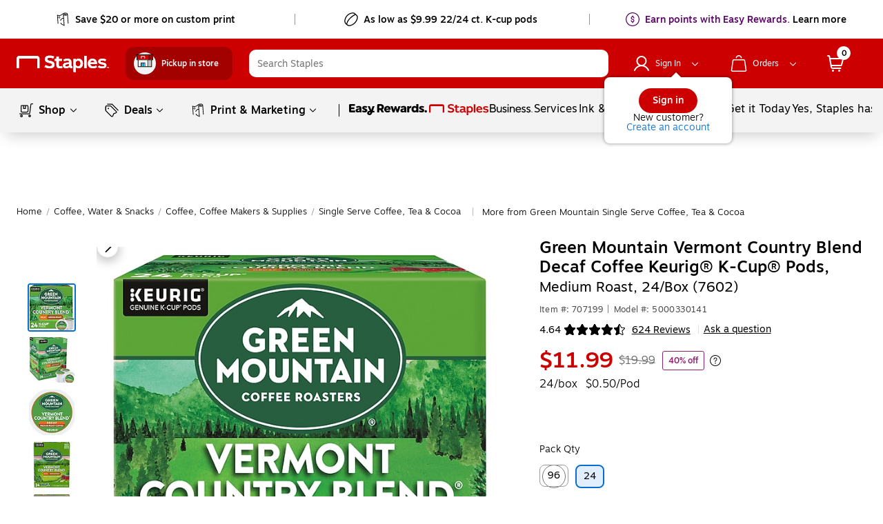

--- FILE ---
content_type: text/html;charset=utf-8
request_url: https://www.staples.com/green-mountain-vermont-country-decaf-kcups/product_SS115832200
body_size: 120864
content:
<!DOCTYPE html><html xmlns="http://www.w3.org/1999/xhtml" xml:lang="en-US" lang="en-US" xmlns:og="http://opengraphprotocol.org/schema/" xmlns:fb="http://www.facebook.com/2008/fbml"><head><link data-rh="true" rel="apple-touch-icon" href="https://www.staples.com/sbd/img/ico/favicon.ico"/><meta data-rh="true" http-equiv="X-UA-Compatible" content="IE=edge,chrome=1"/><meta data-rh="true" http-equiv="Content-Type" content="text/html; charset=utf-8"/><meta data-rh="true" http-equiv="x-dns-prefetch-control" content="on"/><meta data-rh="true" http-equiv="content-language" content="en-us"/><meta data-rh="true" name="apple-itunes-app" content="app-id=1570643833"/><meta data-rh="true" name="description" content="Get Green Mountain Vermont Country Blend Decaf Coffee Keurig® K-Cup® Pods, Medium Roast, 24/Box (7602) fast at Staples. Free next-day delivery when you spend $35+."/><meta data-rh="true" name="robots" content="noindex,nofollow"/><meta data-rh="true" name="twitter:card" content="summary"/><meta data-rh="true" name="twitter:site" content="@staples"/><meta data-rh="true" name="twitter:image" content="//assets.staples-static.com/sbd/cre/products/home-banners/20190414/images/nad_staples_logo2.png"/><meta data-rh="true" property="og:title" content="Green Mountain Vermont Country Blend Decaf Coffee Keurig® K-Cup® Pods, Medium Roast, 24/Box (7602) | Staples"/><meta data-rh="true" property="og:url" content="/green-mountain-vermont-country-blend-decaf-coffee-keurig-k-cup-pods-medium-roast-24-box-7602/product_707199"/><meta data-rh="true" property="og:image" content="//assets.staples-static.com/sbd/cre/products/home-banners/20190414/images/nad_staples_logo2.png"/><meta data-rh="true" property="og:description" content="Get Green Mountain Vermont Country Blend Decaf Coffee Keurig® K-Cup® Pods, Medium Roast, 24/Box (7602) fast at Staples. Free next-day delivery when you spend $35+."/><script data-rh="true" type="application/ld+json" data-lu="structured-data">[{"@context":"https://schema.org/","@type":"Product","name":"Green Mountain Vermont Country Blend Decaf Coffee Keurig® K-Cup® Pods, Medium Roast, 24/Box (7602)","image":["https://www.staples-3p.com/s7/is/image/Staples/93949E5E-A4F1-493C-B24ECFBA842C31FB_sc7?wid=512&hei=512"],"description":"Get Green Mountain Vermont Country Blend Decaf Coffee Keurig® K-Cup® Pods, Medium Roast, 24/Box (7602) fast at Staples. Free next-day delivery when you spend $35+.","sku":"707199","mpn":"5000330141","brand":{"@type":"Brand","name":"Green Mountain"},"aggregateRating":{"@type":"AggregateRating","ratingValue":"4.6","reviewCount":624},"offers":{"@type":"Offer","url":"/green-mountain-vermont-country-blend-decaf-coffee-keurig-k-cup-pods-medium-roast-24-box-7602/product_707199","priceCurrency":"USD","price":11.99,"priceValidUntil":"2026-01-13","itemCondition":"https://schema.org/NewCondition","availability":"http://schema.org/InStock"}},{"@context":"https://schema.org","@type":"BreadcrumbList","itemListElement":[{"@type":"ListItem","position":1,"name":"Staples","item":"https://www.staples.com"},{"@type":"ListItem","position":2,"name":"Coffee-Water-Snacks","item":"https://www.staples.com/coffee-water-snacks/cat_SC1684"},{"@type":"ListItem","position":3,"name":"Coffee-Coffee-Makers-Supplies","item":"https://www.staples.com/coffee-coffee-makers-supplies/cat_CG1038"},{"@type":"ListItem","position":4,"name":"Single-Serve-Coffee-Tea-Cocoa","item":"https://www.staples.com/Single-Serve-Coffee/cat_CL164886"},{"@type":"ListItem","position":5,"name":"Green Mountain Vermont Country Blend Decaf Coffee Keurig® K-Cup® Pods, Medium Roast, 24/Box (7602)","item":"https://www.staples.com/green-mountain-vermont-country-blend-decaf-coffee-keurig-k-cup-pods-medium-roast-24-box-7602/product_707199"}]}]</script><style data-rh="true">
        body {
          min-width: inherit !important
        }
        body {
          overflow-x: hidden; /*GMP-1886*/
          -webkit-overflow-scrolling: touch;
          background-color: #fff !important;
        }
        body:focus {
          outline: none;
        }
        a,
        select,
        div[role=link],
        span[role=link],
        div[role=button] {
          cursor: pointer;
        }
        #learnContainer ul li:before {
          content: "";
        }
        .cwwbos_pros-container *, #learnContainer *, .cwwbos_h3 {
          box-sizing: content-box;
        }
        @media screen and (max-width: 600px) {
          #oo_tab, #inside_liveChatTab, .wc-mb-position {
            display: none!important;
          }
          _:-ms-fullscreen, :root #sku_details_container {
            margin-top: calc(100% - 572px);
          }
        }
        .focusibleElement:focus {
          outline: 1px solid #2776c5;
        }
        .monetizationPaddingBanner {
          padding-top: 6px;
        }
        .overlay_bg.video .overlay_container, .overlay_bg.gallery .overlay_container {
          box-sizing: content-box;
        }
        [class*="ada_hidden"] {
          position: absolute;
          left: -10000px;
          top: auto;
          width: 1px;
          height: 1px;
          overflow: hidden;
        }
        .blueOutlineOnTabFocus, .blueOutlineOnTabFocus:focus {
          outline: 1px dashed #000 !important;
        }
        #vidyard-overlay-wrapper {
          z-index: 9997;
        }
        #vidyard-overlay-wrapper #vidyard-overlay {
          opacity: 0.6;
        }
        #klarna-pdp-placement::part(osm-container) {
          border: none;
          font-family: inherit;
          padding: 0 0 12px
        }
        #klarna-pdp-placement::part(osm-cta) {
          font-family: inherit;
        }
        #klarna-pdp-placement::part(osm-badge) {
          width: 62px;
        }
      </style><title>Green Mountain Vermont Country Blend Decaf Coffee Keurig® K-Cup® Pods, Medium Roast, 24/Box (7602) | Staples</title><meta name="facebook-domain-verification" content="wqt61nerbf057fht2t5fxttv8tq508"/><meta name="p:domain_verify" content="da352088b04d1bbbe89261b6d54fc1d7"/><meta http-equiv="Content-Security-Policy" content="default-src &#39;self&#39; &#39;unsafe-inline&#39; &#39;unsafe-eval&#39; topsortassets.com *.imiclk.com imiclk.com builder.lift.acquia.com lift.acquia.com *.adentifi.com adentifi.com *.adgrx.com adgrx.com deepsearch.adlucent.com *.adobe.com *.adobedc.net 112.2o7.net adobe.com d1.sc.omtrdc.net hb.omtrdc.net sc.omtrdc.net *.everesttech.net everesttech.net *.demdex.net demdex.net *.adobedtm.com adobedtm.com *.tt.omtrdc.net tt.omtrdc.net *.akamaihd.net *.akamaized.net *.akstat.io *.edgesuite.net akamaihd.net akamaized.net akstat.io *.go-mpulse.net go-mpulse.net s3.amazonaws.com *.amazon.com amazon.com *.aexp-static.com *.americanexpress.com aexp-static.com americanexpress.com *.adnxs.com *.attentivemobile.com *.attn.tv attentivemobile.com attn.tv *.applicationinsights.azure.com *.azureedge.net azureedge.net *.bing.com bing.com *.brsrvr.com brsrvr.com *.btttag.com btttag.com *.braintreegateway.com *.sandbox.braintreegateway.com braintreegateway.com *.chatid.com *.cloudfront.net d2p4r375zfkzm8.cloudfront.net *.cnetcontent.com cnetcontent.com *.dtmpub.com *.emjcd.com dtmpub.com emjcd.com *.camato.eu *.crealytics.com *.spapi.io camato.eu *.criteo.com *.criteo.net criteo.com criteo.net sv.us.criteo.net *.discover.com discover.com *.dotomi.com *.doubleclick.net doubleclick.net *.d41.co d41.co dummyimage.com *.tribalfusion.com tribalfusion.com *.facebook.com *.facebook.net facebook.com facebook.net *.fullstory.com fullstory.com *.google.com *.google.nl *.googlesyndication.com *.gstatic.com channelintelligence.com google.co.in google.co.uk google.com google.de google.nl googlesyndication.com safeframe.googlesyndication.com *.googleadservices.com googleadservices.com *.googleapis.com apis.google.com googleapis.com storage.googleapis.com *.googletagmanager.com *.googletagservices.com googletagmanager.com googletagservices.com *.google-analytics.com google-analytics.com *.hlserve.com hlserve.com *.kaptcha.com kaptcha.com iccnonprodmediastorage.blob.core.windows.net *.inside-graph.com wss://*.inside-graph.com inside-graph.com wss://stp-sandbox-live.inside-graph.com/signal *.jebbit.com jebbit.com *.linkedin.com *.linkedin.oribi.io linkedin.com *.bizographics.com *.licdn.com bizographics.com licdn.com *.linksynergy.com linksynergy.com *.ml-attr.com *.proofpoint.com *.marketo.com *.marketo.net *.mktoresp.com marketo.com marketo.net mktoresp.com *.mastercard.com *.mathtag.com mathtag.com *.rkdms.com fpt.dfp.microsoft.com pod02reimagespe0.blob.core.windows.net *.msn.com msn.com *.bam-x.com *.narrativ.com bam-x.com narrativ.com *.newrelic.com *.nr-data.net newrelic.com nr-data.net *.optimove.com *.optimove.events *.optimove.net optimove.com optimove.events optimove.net static.app.delivery *.braintree-api.com *.paypal.com *.paypalobjects.com braintree-api.com paypal.com paypalobjects.com sandbox.paypal.com stats.paypal.com *.turnto.com turnto.com *.pinimg.com *.pinterest.com pinimg.com pinterest.com *.quantcount.com *.quantserve.com quantcount.com quantserve.com *.leadsrx.com *.nxtck.com *.rakuten.com *.xg4ken.com leadsrx.com nxtck.com rakuten.com xg4ken.com *.rlcdn.com *.rokt.com rokt.com *.securedvisit.com securedvisit.com *.shoplocal.com *.smartadserver.com smartadserver.com *.southwestordering.com southwestordering.com *.dja.com *.ediversitynetwork.com *.hitouchbusinessservices.com *.pnidev.com *.staples-3p.com *.staples-sparx.com *.staples-static.com *.staples.com *.staplesconnect.com *.staplesimprintsolutions.com *.staplespay.com *.staplespromo.com *.wiseher.com staples-3p.com staples-inc.massrel.io staples-sparx.com staples-static.com staples.com staplespay.com staplespromo.com v1.api.us.janrain.com *.staplesadvantage.com staplesadvantage.com *.sundaysky.com sundaysky.com *.1worldsync.com *.swogo.net swogo.net *.staplesimprintsolutions.com staplesimprintsolutions.com *.14print.com *.14Print.com *.14Print.net *.14print.net *.buildastamp.com *.ls.chatid.com *.navitor.com *.oppwa.com *.prismdc.com *.salsify.com *.sltest.com *.stampdemo.com *.taylorcommunications.com *.trkn.us *.zscaler.com *.zscaler.net *.zscalerone.net *.zscalerthree.net *.zscalertwo.net *.zscloud.net 14print.com 14Print.com d2vppzocvtms05.cloudfront.net platform.liquidus.net player.cloudinary.com staplesprintservices.bynder.com zscalerone.net zscalerthree.net zscloud.net *.adsrvr.org adsrvr.org *.triadretail.net triadretail.net *.3lift.com 3lift.com *.trustarc.com trustarc.com *.twimg.com twimg.com t.co *.undertone.com linkstorm.net p.linkstorm.net *.goo.gl goo.gl *.edgecastcdn.net *.vidyard.com vidyard.com *.visa.com checkout.visa.com secure.checkout.visa.com visa.com www.staticv.me ngd.yahoo.com ybp.yahoo.com *.yimg.com *.youtube-nocookie.com *.youtube.com *.ytimg.com youtube-nocookie.com youtube.com ytimg.com *.zmags.com api.viewer.zmags.com secure.api.viewer.zmags.com zscalertwo.net zscaler.com zscaler.net staplesprintservicessandbox.bynder.com *.s3.amazonaws.com *.scene7.com *.taggstar.com *.umbrella.com *.brandlock.io *.lucidworks.com salsify-ecdn.com *.salsify-ecdn.com *.applications.lucidworks.com *.lucidworks.cloud members.cj.com trkn.us *.qualtrics.com *.demandbase.com *.persado.com api.company-target.com cj.dotomi.com emjcd.com mczbf.com sjwoe.com idsync.rlcdn.com cdn.persa.do *.kumulos.com *.app.delivery app.powerbi.com *.mczbf.com *.exponea.com *.bloomreach.co *.brcdn.com *.uidapi.com *.syndigo.com *.syndigo.cloud *.privacymanager.io *.3m.com *.dxpapi.com *.klarna.com *.klarnacdn.net *.klarnaservices.com *.klarnauserservices.com tvspix.com *.tvspix.com *.seismic.com tag.demandbase.com tag-logger.demandbase.com scripts.demandbase.com company-target.com segments.company-target.com s.company-target.com applepay.cdn-apple.com pzapi-ij.com pzapi-kg.com pzapi-nb.com prf.hn partnerize.com *.reddit.com *.redditstatic.com *.redditinc.com *.reddithelp.com www.redditstatic.com alb.reddit.com pixel-config.reddit.com *.pw.adn.cloud *.techlab-cdn.com wss://*.kore.ai *.kore.ai *.dodgeballhq.com ds.reson8.com cdn.resonate.com *.iesnare.com *.api.topsort.com unpkg.com *.bazaarvoice.com data: blob:; upgrade-insecure-requests;"/><meta charset="UTF-8"/><meta name="viewport" content="width=device-width, initial-scale=1.0"/><meta name="next-head-count" content="2"/><link rel="stylesheet" href="/_next/static/css/277.85a7c3d0247f5e1a36b9.css" data-n-g=""/><link rel="stylesheet" href="/_next/static/css/304.3b44d5ea8c8947585ca7.css" data-n-p=""/><link rel="stylesheet" href="/_next/static/css/367.e60d0014b795691e6873.css"/><link rel="stylesheet" href="/_next/static/css/97.fd43fc4ec1970ca76609.css"/><link rel="stylesheet" href="/_next/static/css/351.c567cbb19f70efa09770.css"/><link rel="stylesheet" href="/_next/static/css/440.699d2e3bc4a5ad50d0f2.css"/><noscript data-n-css=""></noscript><style data-styled="active" data-styled-version="5.3.11">.dWQMpW { height: 20px; width: 20px; top: 0px; left: 0px; position: relative; display: flex; -webkit-box-align: center; align-items: center; -webkit-box-pack: center; justify-content: center; } .dWQMpW > svg, .dWQMpW div { position: absolute; opacity: 1; } .gPEJry { height: 16px; width: 16px; top: 0px; left: 0px; position: relative; display: flex; -webkit-box-align: center; align-items: center; -webkit-box-pack: center; justify-content: center; } .gPEJry > svg, .gPEJry div { position: absolute; opacity: 1; } .kWBPqm { height: 28px; width: 28px; top: 0px; left: 0px; position: relative; display: flex; -webkit-box-align: center; align-items: center; -webkit-box-pack: center; justify-content: center; } .kWBPqm > svg, .kWBPqm div { position: absolute; opacity: 1; } .fxvZSC { height: 10px; width: 10px; top: 0px; left: 0px; position: relative; display: flex; -webkit-box-align: center; align-items: center; -webkit-box-pack: center; justify-content: center; } .fxvZSC > svg, .fxvZSC div { position: absolute; opacity: 1; } .dpMhRq { height: 12px; width: 12px; top: 0px; left: 0px; position: relative; display: flex; -webkit-box-align: center; align-items: center; -webkit-box-pack: center; justify-content: center; } .dpMhRq > svg, .dpMhRq div { position: absolute; opacity: 1; } .bAbwjj { display: inline-block; vertical-align: middle; opacity: 1; } .bSvIjO { display: block; vertical-align: middle; opacity: 1; } .jWZSbf { display: block; vertical-align: middle; opacity: 1; } .kAMkfw { display: block; vertical-align: middle; opacity: 1; } .wbRdX { display: inline-block; vertical-align: middle; opacity: 1; } .lhEEZC { display: inline-block; vertical-align: middle; opacity: 1; } .lgTKrU { display: inline-block; vertical-align: middle; opacity: 1; transform: rotate(90deg); } .DYRuo { display: inline-block; vertical-align: middle; opacity: 1; } .kmSudy { display: inline-block; vertical-align: middle; opacity: 1; transform: rotate(90deg); } .gNmUXL { display: block; vertical-align: middle; opacity: 1; } .lpnSVp { display: inline-block; vertical-align: middle; opacity: 1; } .CnzNU { display: inline-block; vertical-align: middle; opacity: 1; transform: rotate(270deg); } .czVqFY { display: inline-block; vertical-align: middle; opacity: 1; } .eRDMSN { display: inline-block; vertical-align: middle; opacity: 1; transform: rotate(180deg); } .huUceH { display: inline-block; vertical-align: middle; opacity: 1; } .keWSrw { display: block; vertical-align: middle; opacity: 1; } .dwIBGy { display: inline-block; vertical-align: middle; opacity: 1; transform: rotate(90deg); } .cYddvO { display: inline-block; vertical-align: middle; opacity: 1; } .jkSlxw { display: inline-block; vertical-align: middle; opacity: 1; } .fKwmRc { display: inline-block; vertical-align: middle; opacity: 1; } .BzmvF { width: 80px; height: 80px; box-shadow: rgba(155, 155, 155, 0.7) 0px 0px 6px; border-radius: 100%; margin: 5px auto; position: relative; background-color: rgb(255, 255, 255); display: flex; -webkit-box-align: center; align-items: center; -webkit-box-pack: center; justify-content: center; } .iMOBhS { width: 40px; height: 28px; background-image: url("/_next/static/assets/lg-7e50ad90c40e5ac7c07feafb04e87561.gif"); background-repeat: no-repeat; background-size: contain; } .dsYgce { font-family: Motiva-Medium, Motiva, Helvetica, Arial, sans-serif; display: inline-flex; width: 100%; height: auto; cursor: pointer; position: relative; overflow: hidden; -webkit-box-align: center; align-items: center; -webkit-box-pack: center; justify-content: center; transition: 0.1s ease-in; margin: 10px; border-radius: 22px; padding: 10px 28px; background-color: rgb(204, 0, 0); border: none; } .dsYgce:hover:not(:active) { background: rgb(231, 35, 24); box-shadow: rgba(155, 155, 155, 0.7) 0px 0px 6px; } .dsYgce:active { box-shadow: none; background: rgb(231, 35, 24); } .dsYgce:focus:not(:focus-visible) { outline: none; } .dsYgce svg { padding: 0px; height: 24px; width: 24px; margin: 0px 7px 0px 0px !important; } .iicIdt { font-family: Motiva-Medium, Motiva, Helvetica, Arial, sans-serif; display: inline-flex; cursor: pointer; position: relative; overflow: hidden; -webkit-box-align: center; align-items: center; -webkit-box-pack: center; justify-content: center; transition: 0.1s ease-in; margin: 10px; padding: 10px 12px; background-color: rgb(255, 255, 255); border: 1px solid rgb(150, 150, 150); width: 44px; height: 44px; border-radius: 50%; } .iicIdt:hover:not(:active) { background: rgb(255, 255, 255); box-shadow: rgba(155, 155, 155, 0.7) 0px 0px 6px; border: 1px solid rgb(150, 150, 150); } .iicIdt:active { box-shadow: none; background: rgb(255, 255, 255); } .iicIdt:focus:not(:focus-visible) { outline: none; } .iicIdt div { height: 24px; width: 24px; } .iicIdt svg { padding: 0px; top: 0px; left: 0px; height: 24px; width: 24px; margin: 0px !important; } .jFbLmi { font-family: Motiva, Helvetica, Arial, sans-serif; display: inline-flex; width: auto; height: auto; cursor: pointer; position: relative; overflow: hidden; -webkit-box-align: center; align-items: center; -webkit-box-pack: center; justify-content: center; transition: 0.1s ease-in; border-radius: 20px; background-color: rgba(255, 255, 255, 0.99); border: none; margin: 0px 10px; padding: 4px 12px; } .jFbLmi:hover:not(:active) { background: rgb(243, 243, 243); box-shadow: none; } .jFbLmi:active { box-shadow: none; background: rgb(243, 243, 243); } .jFbLmi:focus:not(:focus-visible) { outline: none; } .jFbLmi svg { padding: 0px; height: 16px; width: 16px; margin: 0px 7px 0px 0px !important; } .heDNdD { font-family: Motiva, Helvetica, Arial, sans-serif; display: inline-flex; width: auto; height: auto; cursor: pointer; position: relative; overflow: hidden; -webkit-box-align: center; align-items: center; -webkit-box-pack: center; justify-content: center; transition: 0.1s ease-in; margin: 10px; border-radius: 20px; padding: 4px 16px; background-color: rgba(255, 255, 255, 0.99); border: none; } .heDNdD:hover:not(:active) { background: rgb(243, 243, 243); box-shadow: none; } .heDNdD:active { box-shadow: none; background: rgb(243, 243, 243); } .heDNdD:focus:not(:focus-visible) { outline: none; } .heDNdD svg { padding: 0px; height: 16px; width: 16px; margin: 0px 7px 0px 0px !important; } .fjAqfA { font-family: Motiva, Helvetica, Arial, sans-serif; display: inline-flex; width: auto; height: auto; cursor: pointer; position: relative; overflow: hidden; -webkit-box-align: center; align-items: center; -webkit-box-pack: center; justify-content: center; transition: 0.1s ease-in; border-radius: 20px; background-color: rgba(255, 255, 255, 0.99); border: none; margin: 0px; padding: 4px 12px; } .fjAqfA:hover:not(:active) { background: rgb(243, 243, 243); box-shadow: none; } .fjAqfA:active { box-shadow: none; background: rgb(243, 243, 243); } .fjAqfA:focus:not(:focus-visible) { outline: none; } .fjAqfA div { height: 16px; width: 16px; } .fjAqfA svg { padding: 0px; top: 0px; left: 0px; height: 16px; width: 16px; margin: 0px !important; } .jGxHlH { font-family: Motiva-Medium, Motiva, Helvetica, Arial, sans-serif; display: inline-flex; width: auto; height: auto; cursor: pointer; position: relative; overflow: hidden; -webkit-box-align: center; align-items: center; -webkit-box-pack: center; justify-content: center; transition: 0.1s ease-in; margin: 10px; border-radius: 20px; padding: 4px 16px; background-color: rgb(204, 0, 0); border: none; } .jGxHlH:hover:not(:active) { background: rgb(231, 35, 24); box-shadow: rgba(155, 155, 155, 0.7) 0px 0px 6px; } .jGxHlH:active { box-shadow: none; background: rgb(231, 35, 24); } .jGxHlH:focus:not(:focus-visible) { outline: none; } .jGxHlH svg { padding: 0px; height: 16px; width: 16px; margin: 0px 7px 0px 0px !important; } .kVTDvC { font-family: Motiva-Medium, Motiva, Helvetica, Arial, sans-serif; display: inline-flex; width: auto; height: auto; cursor: pointer; position: relative; overflow: hidden; -webkit-box-align: center; align-items: center; -webkit-box-pack: center; justify-content: center; transition: 0.1s ease-in; border-radius: 22px; padding: 9px 27px; background-color: rgb(255, 255, 255); border: 1px solid rgb(150, 150, 150); margin: 0px !important; } .kVTDvC:hover:not(:active) { background: rgb(255, 255, 255); box-shadow: rgba(155, 155, 155, 0.7) 0px 0px 6px; border: 1px solid rgb(150, 150, 150); } .kVTDvC:active { box-shadow: none; background: rgb(255, 255, 255); } .kVTDvC:focus:not(:focus-visible) { outline: none; } .kVTDvC svg { padding: 0px; height: 24px; width: 24px; margin: 0px 7px 0px 0px !important; } .kTTXkm { font-family: Motiva-Medium, Motiva, Helvetica, Arial, sans-serif; display: inline-flex; width: auto; height: auto; cursor: pointer; position: relative; overflow: hidden; -webkit-box-align: center; align-items: center; -webkit-box-pack: center; justify-content: center; transition: 0.1s ease-in; margin: 10px; border-radius: 20px; padding: 8px 20px; background-color: rgb(204, 0, 0); border: none; } .kTTXkm:hover:not(:active) { background: rgb(231, 35, 24); box-shadow: rgba(155, 155, 155, 0.7) 0px 0px 6px; } .kTTXkm:active { box-shadow: none; background: rgb(231, 35, 24); } .kTTXkm:focus:not(:focus-visible) { outline: none; } .kTTXkm svg { padding: 0px; height: 20px; width: 20px; margin: 0px 7px 0px 0px !important; } .eTtMMQ { font-family: Motiva-Medium, Motiva, Helvetica, Arial, sans-serif; display: inline-flex; width: auto; height: auto; cursor: pointer; position: relative; overflow: hidden; -webkit-box-align: center; align-items: center; -webkit-box-pack: center; justify-content: center; transition: 0.1s ease-in; margin: 10px; border-radius: 20px; padding: 7px 19px; background-color: rgb(255, 255, 255); border: 1px solid rgb(150, 150, 150); } .eTtMMQ:hover:not(:active) { background: rgb(255, 255, 255); box-shadow: rgba(155, 155, 155, 0.7) 0px 0px 6px; border: 1px solid rgb(150, 150, 150); } .eTtMMQ:active { box-shadow: none; background: rgb(255, 255, 255); } .eTtMMQ:focus:not(:focus-visible) { outline: none; } .eTtMMQ svg { padding: 0px; height: 20px; width: 20px; margin: 0px 7px 0px 0px !important; } .fdUpUl { font-family: Motiva-Medium, Motiva, Helvetica, Arial, sans-serif; display: inline-flex; width: auto; height: auto; cursor: pointer; position: relative; overflow: hidden; -webkit-box-align: center; align-items: center; -webkit-box-pack: center; justify-content: center; transition: 0.1s ease-in; margin: 10px; border-radius: 20px; padding: 7px 19px; background-color: rgb(255, 255, 255); border: 1px solid rgb(150, 150, 150); z-index: 13; } .fdUpUl:hover:not(:active) { background: rgb(255, 255, 255); box-shadow: rgba(155, 155, 155, 0.7) 0px 0px 6px; border: 1px solid rgb(150, 150, 150); } .fdUpUl:active { box-shadow: none; background: rgb(255, 255, 255); } .fdUpUl:focus:not(:focus-visible) { outline: none; } .fdUpUl svg { padding: 0px; height: 20px; width: 20px; margin: 0px 7px 0px 0px !important; } .cmRJlk { font-family: Motiva, Helvetica, Arial, sans-serif; display: inline-flex; width: auto; height: auto; cursor: pointer; position: relative; overflow: hidden; -webkit-box-align: center; align-items: center; -webkit-box-pack: center; justify-content: center; transition: 0.1s ease-in; border-radius: 20px; padding: 4px 16px; background-color: rgba(255, 255, 255, 0.99); border: none; margin: 0px 0px 10px 10px; } .cmRJlk:hover:not(:active) { background: rgb(243, 243, 243); box-shadow: none; } .cmRJlk:active { box-shadow: none; background: rgb(243, 243, 243); } .cmRJlk:focus:not(:focus-visible) { outline: none; } .cmRJlk svg { padding: 0px; height: 16px; width: 16px; margin: 0px 7px 0px 0px !important; } .dLgplZ { font-family: Motiva-Medium, Motiva, Helvetica, Arial, sans-serif; display: inline-flex; width: auto; cursor: pointer; position: relative; overflow: hidden; -webkit-box-align: center; align-items: center; -webkit-box-pack: center; justify-content: center; transition: 0.1s ease-in; border-radius: 20px; padding: 7px 19px; background-color: rgb(255, 255, 255); border: 1px solid rgb(150, 150, 150); margin: 18px 0px 0px; height: 36px; } .dLgplZ:hover:not(:active) { background: rgb(255, 255, 255); box-shadow: rgba(155, 155, 155, 0.7) 0px 0px 6px; border: 1px solid rgb(150, 150, 150); } .dLgplZ:active { box-shadow: none; background: rgb(255, 255, 255); } .dLgplZ:focus:not(:focus-visible) { outline: none; } .dLgplZ svg { padding: 0px; height: 20px; width: 20px; margin: 0px 7px 0px 0px !important; } .fyImEM { font-family: Motiva-Medium, Motiva, Helvetica, Arial, sans-serif; display: inline-flex; width: 100%; cursor: pointer; position: relative; overflow: hidden; -webkit-box-align: center; align-items: center; -webkit-box-pack: center; justify-content: center; transition: 0.1s ease-in; border-radius: 20px; padding: 7px 19px; background-color: rgb(255, 255, 255); border: 1px solid rgb(150, 150, 150); margin: 0px; height: 36px; } .fyImEM:hover:not(:active) { background: rgb(255, 255, 255); box-shadow: rgba(155, 155, 155, 0.7) 0px 0px 6px; border: 1px solid rgb(150, 150, 150); } .fyImEM:active { box-shadow: none; background: rgb(255, 255, 255); } .fyImEM:focus:not(:focus-visible) { outline: none; } .fyImEM svg { padding: 0px; height: 20px; width: 20px; margin: 0px 7px 0px 0px !important; } .kppKiM { font-family: Motiva, Helvetica, Arial, sans-serif; display: inline-flex; width: auto; height: auto; cursor: pointer; position: relative; overflow: hidden; -webkit-box-align: center; align-items: center; -webkit-box-pack: center; justify-content: center; transition: 0.1s ease-in; border-radius: 20px; padding: 4px 16px; background-color: rgba(255, 255, 255, 0.99); border: none; margin: 0px; } .kppKiM:hover:not(:active) { background: rgb(243, 243, 243); box-shadow: none; } .kppKiM:active { box-shadow: none; background: rgb(243, 243, 243); } .kppKiM:focus:not(:focus-visible) { outline: none; } .kppKiM svg { padding: 0px; height: 16px; width: 16px; margin: 0px 7px 0px 0px !important; } .jtvEdo { padding: 0px; margin: 0px; line-height: 24px; letter-spacing: 0px; font-size: 16px; color: white; display: flex; -webkit-box-align: center; align-items: center; } .jtGFho { padding: 0px; margin: 0px; line-height: 24px; letter-spacing: 0px; font-size: 16px; color: black; display: flex; -webkit-box-align: center; align-items: center; } .iaLcAe { padding: 0px; margin: 0px; line-height: 20px; letter-spacing: 0px; font-size: 14px; color: black; display: flex; -webkit-box-align: center; align-items: center; } .icuiQe { padding: 0px; margin: 0px; line-height: 20px; letter-spacing: 0px; font-size: 14px; color: white; display: flex; -webkit-box-align: center; align-items: center; } .coHGvh { padding: 0px; margin: 0px; line-height: 20px; letter-spacing: 0px; font-size: 14px; display: flex; -webkit-box-align: center; align-items: center; } .bIgmah { font-family: Motiva-Medium, Motiva, Helvetica, Arial, sans-serif; font-weight: 500; display: inline-flex; line-height: 18px; margin: auto 0px; white-space: pre-wrap; } @media (min-width: 360px) and (max-width: 600px) {
  .bIgmah { line-height: 16px; }
} @media (max-width: 359px) {
  .bIgmah { line-height: 16px; }
} .bIgmah:focus { outline: none; } .bIgmah:focus-visible { outline: rgb(0, 0, 0) dashed 1px !important; } .bRVrpR { font-family: Motiva-Medium, Motiva, Helvetica, Arial, sans-serif; font-weight: 500; white-space: pre-wrap; } .bRVrpR:focus { outline: none; } .bRVrpR:focus-visible { outline: rgb(0, 0, 0) dashed 1px !important; } .jasVa-D { white-space: pre-wrap; } .jasVa-D:focus { outline: none; } .jasVa-D:focus-visible { outline: rgb(0, 0, 0) dashed 1px !important; } .cCWSZa { white-space: pre-wrap; } .cCWSZa:hover { text-decoration: underline !important; cursor: pointer !important; } .cCWSZa:hover { text-decoration: none !important; } .cCWSZa:focus { outline: none; } .cCWSZa:focus-visible { outline: rgb(0, 0, 0) dashed 1px !important; } .kFqwLP { white-space: pre-wrap; } .kFqwLP:hover { text-decoration: underline !important; cursor: pointer !important; } .kFqwLP:hover { text-decoration: underline !important; cursor: pointer !important; } .kFqwLP:focus { outline: none; } .kFqwLP:focus-visible { outline: rgb(0, 0, 0) dashed 1px !important; } .dFUatG { font-family: Motiva-Medium, Motiva, Helvetica, Arial, sans-serif; font-weight: 500; white-space: pre-wrap; } .dFUatG:hover { cursor: default !important; } .dFUatG:focus { outline: none; } .dFUatG:focus-visible { outline: rgb(0, 0, 0) dashed 1px !important; } .faTsCK { white-space: pre-wrap; } .faTsCK:hover { text-decoration: underline !important; cursor: pointer !important; } .faTsCK:focus { outline: none; } .faTsCK:focus-visible { outline: rgb(0, 0, 0) dashed 1px !important; } .kdNfMV { color: rgb(8, 109, 210); white-space: pre-wrap; } .kdNfMV:hover { text-decoration: underline; } .kdNfMV:hover { text-decoration: underline !important; cursor: pointer !important; } .kdNfMV:hover { text-decoration: underline !important; cursor: pointer !important; } .kdNfMV:focus { outline: none; } .kdNfMV:focus-visible { outline: rgb(0, 0, 0) dashed 1px !important; } .bnQMsY { outline: none; padding-right: 8px; display: inline-flex; margin: auto 0px; vertical-align: bottom; padding-bottom: 1px; } .bnQMsY:hover { cursor: default; text-decoration: none; } @media (min-width: 601px) and (max-width: 820px) {
  .bnQMsY { padding-right: 10px; }
} .bnQMsY.subHeaderTextIconPosition { position: relative; top: 0px; } .bnQMsY.Left { float: left; } .bnQMsY.Center { text-align: center; } .bnQMsY.Right { float: right; } .fUBZYv { outline: none; padding-right: 8px; padding-bottom: 4px; width: 100%; float: left; display: inline-block !important; } .fUBZYv:hover { cursor: default; text-decoration: none; } @media (min-width: 601px) and (max-width: 820px) {
  .fUBZYv { padding-right: 10px; }
} .fUBZYv.subHeaderTextIconPosition { position: relative; top: 0px; } .fUBZYv.Left { float: left; } .fUBZYv.Center { text-align: center; } .fUBZYv.Right { float: right; } .fhLJSL { outline: none; padding-right: 8px; padding-bottom: 4px; float: left; } .fhLJSL:hover { cursor: default; text-decoration: none; } @media (min-width: 601px) and (max-width: 820px) {
  .fhLJSL { padding-right: 10px; }
} .fhLJSL.subHeaderTextIconPosition { position: relative; top: 0px; } .fhLJSL.Left { float: left; } .fhLJSL.Center { text-align: center; } .fhLJSL.Right { float: right; } .eBSZfR { outline: none; padding-bottom: 4px; width: 32px; height: 32px; margin-right: 8px; float: left; padding-right: 0px !important; } .eBSZfR:hover { cursor: default; text-decoration: none; } @media (min-width: 601px) and (max-width: 820px) {
  .eBSZfR { padding-right: 10px; }
} .eBSZfR div { margin: 3px 0px 0px 3px; } .eBSZfR:hover { width: 32px; height: 32px; background-color: rgba(0, 0, 0, 0.09); border-radius: 100%; display: block; transition: 0.15s cubic-bezier(0.15, 0.5, 0.5, 1); cursor: pointer; } .eBSZfR.subHeaderTextIconPosition { position: relative; top: 0px; } .eBSZfR.Left { float: left; } .eBSZfR.Center { text-align: center; } .eBSZfR.Right { float: right; } .fEJetF { width: auto; font-size: 14px; font-family: Motiva-Light, Motiva, Helvetica, Arial, sans-serif; white-space: normal; cursor: pointer; outline: none; color: inherit !important; } .fEJetF sup { top: unset !important; vertical-align: super !important; } .fEJetF:focus { outline: rgb(0, 0, 0) dashed 1px; outline-offset: 1px; } .fEJetF:focus .iconWithTextWrapper { display: inline-block; } .fEJetF:focus .iconWithTextWrapper.iconWithTextWrapperTopHat { display: inline-flex; } .fEJetF:focus .iconWithTextWrapperTopHat { display: inline-flex; } .fEJetF:hover { text-decoration: underline; } .fEJetF:active { outline: none !important; } .hijQif { width: auto; white-space: normal; cursor: pointer; outline: none; line-height: 24px; font-weight: 400; font-family: Motiva, Helvetica, Arial, sans-serif; color: inherit !important; font-size: 16px !important; } .hijQif sup { top: unset !important; vertical-align: super !important; } .hijQif:focus { outline: rgb(0, 0, 0) dashed 1px; outline-offset: 1px; } .hijQif:focus .iconWithTextWrapper { display: inline-block; } .hijQif:focus .iconWithTextWrapper.iconWithTextWrapperTopHat { display: inline-flex; } .hijQif:focus .iconWithTextWrapperTopHat { display: inline-flex; } .hijQif:hover { text-decoration: underline; } .hijQif:active { outline: none !important; } .hijQif .iconWithTextWrapper:last-of-type { position: relative; } .hijQif .iconWithTextWrapper .icon-logo { top: 4px !important; padding-right: 0px !important; } .hijQif .iconWithTextWrapper .icon-logo:hover { cursor: pointer; } .hijQif .sc-cwHptR { padding-bottom: 0px; } .enBDiD { width: auto; font-size: 14px; font-family: Motiva-Light, Motiva, Helvetica, Arial, sans-serif; white-space: normal; cursor: pointer; outline: none; display: inline-block; color: inherit !important; } .enBDiD sup { top: unset !important; vertical-align: super !important; } .enBDiD:focus { outline: rgb(0, 0, 0) dashed 1px; outline-offset: 1px; } .enBDiD:focus .iconWithTextWrapper { display: inline-block; } .enBDiD:focus .iconWithTextWrapper.iconWithTextWrapperTopHat { display: inline-flex; } .enBDiD:focus .iconWithTextWrapperTopHat { display: inline-flex; } .enBDiD:hover { text-decoration: underline; } .enBDiD:active { outline: none !important; } @media (min-width: 360px) and (max-width: 600px) {
  .enBDiD { margin-bottom: -10px; }
} @media (max-width: 359px) {
  .enBDiD { margin-bottom: -10px; }
} .enBDiD svg { margin-left: 6px; margin-top: 6px; } .cgfsrO { width: auto; font-size: 14px; font-family: Motiva-Light, Motiva, Helvetica, Arial, sans-serif; white-space: normal; outline: none; cursor: default; text-decoration: none; display: initial; color: inherit !important; } .cgfsrO:focus-visible { outline: rgb(0, 0, 0) dashed 1px; outline-offset: 1px; } .cgfsrO sup { top: unset !important; vertical-align: super !important; } .cgfsrO:focus { outline: rgb(0, 0, 0) dashed 1px; outline-offset: 1px; } .cgfsrO:focus .iconWithTextWrapper { display: inline-block; } .cgfsrO:focus .iconWithTextWrapper.iconWithTextWrapperTopHat { display: inline-flex; } .cgfsrO:focus .iconWithTextWrapperTopHat { display: inline-flex; } .cgfsrO:hover { text-decoration: underline; } .cgfsrO:active { outline: none !important; } .cgfsrO:hover { text-decoration: none; } .cgfsrO .headlinerText:hover { cursor: default; text-decoration: none; } .dkGyBA { width: auto; font-size: 14px; font-family: Motiva-Light, Motiva, Helvetica, Arial, sans-serif; white-space: normal; cursor: pointer; outline: none; display: inline-block; color: inherit !important; } .dkGyBA:focus-visible { outline: rgb(0, 0, 0) dashed 1px; outline-offset: 1px; } .dkGyBA sup { top: unset !important; vertical-align: super !important; } .dkGyBA:focus { outline: rgb(0, 0, 0) dashed 1px; outline-offset: 1px; } .dkGyBA:focus .iconWithTextWrapper { display: inline-block; } .dkGyBA:focus .iconWithTextWrapper.iconWithTextWrapperTopHat { display: inline-flex; } .dkGyBA:focus .iconWithTextWrapperTopHat { display: inline-flex; } .dkGyBA:hover { text-decoration: underline; } .dkGyBA:active { outline: none !important; } .dkGyBA:hover { text-decoration: none; } .dkGyBA .headlinerText:hover { cursor: default; text-decoration: none; } .kjBFWi { width: auto; font-size: 14px; font-family: Motiva-Light, Motiva, Helvetica, Arial, sans-serif; white-space: normal; cursor: pointer; outline: none; display: inline-block; color: inherit !important; } .kjBFWi:focus-visible { outline: rgb(0, 0, 0) dashed 1px; outline-offset: 1px; } .kjBFWi sup { top: unset !important; vertical-align: super !important; } .kjBFWi:focus { outline: rgb(0, 0, 0) dashed 1px; outline-offset: 1px; } .kjBFWi:focus .iconWithTextWrapper { display: inline-block; } .kjBFWi:focus .iconWithTextWrapper.iconWithTextWrapperTopHat { display: inline-flex; } .kjBFWi:focus .iconWithTextWrapperTopHat { display: inline-flex; } .kjBFWi:hover { text-decoration: underline; } .kjBFWi:active { outline: none !important; } .kjBFWi:focus { outline: none; } .kjBFWi a { color: rgb(0, 0, 0); outline: none; } .kjBFWi a:focus { outline: rgb(0, 0, 0) dashed 1px; } .kjBFWi a:hover { cursor: pointer; text-decoration: underline; } .kjBFWi:hover { text-decoration: none; } .kjBFWi .headlinerText:hover { cursor: default; text-decoration: none; } .dvOAmN { width: auto; font-size: 14px; font-family: Motiva-Light, Motiva, Helvetica, Arial, sans-serif; white-space: normal; cursor: pointer; outline: none; display: inline-block; color: inherit !important; } .dvOAmN:focus-visible { outline: rgb(0, 0, 0) dashed 1px; outline-offset: 1px; } .dvOAmN sup { top: unset !important; vertical-align: super !important; } .dvOAmN:focus { outline: rgb(0, 0, 0) dashed 1px; outline-offset: 1px; } .dvOAmN:focus .iconWithTextWrapper { display: inline-block; } .dvOAmN:focus .iconWithTextWrapper.iconWithTextWrapperTopHat { display: inline-flex; } .dvOAmN:focus .iconWithTextWrapperTopHat { display: inline-flex; } .dvOAmN:hover { text-decoration: underline; } .dvOAmN:active { outline: none !important; } .kBlGFM { width: auto; font-size: 14px; font-family: Motiva-Light, Motiva, Helvetica, Arial, sans-serif; white-space: normal; cursor: pointer; outline: none; display: block; color: inherit !important; } .kBlGFM:focus-visible { outline: rgb(0, 0, 0) dashed 1px; outline-offset: 1px; } .kBlGFM sup { top: unset !important; vertical-align: super !important; } .kBlGFM:focus { outline: rgb(0, 0, 0) dashed 1px; outline-offset: 1px; } .kBlGFM:focus .iconWithTextWrapper { display: inline-block; } .kBlGFM:focus .iconWithTextWrapper.iconWithTextWrapperTopHat { display: inline-flex; } .kBlGFM:focus .iconWithTextWrapperTopHat { display: inline-flex; } .kBlGFM:hover { text-decoration: underline; } .kBlGFM:active { outline: none !important; } .kBlGFM:hover { text-decoration: none; } .kBlGFM .headlinerText:hover { cursor: default; text-decoration: none; } .jILqPM { display: block; flex-flow: wrap; -webkit-box-align: center; align-items: center; align-self: center; text-align: left; } .jILqPM sup { top: unset !important; vertical-align: super !important; } .jYUlwv { display: block !important; } .jYUlwv sup { top: unset !important; vertical-align: super !important; } .ikjXtC sup { top: unset !important; vertical-align: super !important; } .bDWcZQ:focus { outline: rgb(0, 0, 0) dashed 1px; outline-offset: 1px; } .fWaIXL { padding: 8px 12px; } .fWaIXL:focus { outline: rgb(0, 0, 0) dashed 1px; outline-offset: 1px; } .fWaIXL:hover { background: rgb(221, 221, 221); border-radius: 28px; cursor: pointer; } .epidDw { width: 24px; height: 24px; -webkit-box-pack: center !important; justify-content: center !important; } .kutGCz { margin-left: 1px; height: inherit; display: inline-block; } .eKdGpW { display: block; margin-left: 0px; } @media (min-width: 821px) and (max-width: 1024px) {
  .eKdGpW { margin-left: 12px; }
} @media (min-width: 601px) and (max-width: 820px) {
  .eKdGpW { margin-left: 0px; }
} @media (min-width: 360px) and (max-width: 600px) {
  .eKdGpW { margin-left: 0px; }
} @media (max-width: 359px) {
  .eKdGpW { margin-left: 0px; }
} .jjylHJ { position: fixed; top: 0px; left: 0px; bottom: 0px; width: 100%; z-index: 10001; visibility: hidden; outline: none; color: rgb(0, 0, 0) !important; } .jjylHJ.text-menu-loaderWrapper { padding: 100px; } .hKpmpk { transition: top 0.3s cubic-bezier(0.3, 0.85, 0, 1); position: absolute; z-index: -1; top: -1000px; transform-origin: center top; color: rgb(0, 0, 0) !important; } @media (min-width: 601px) and (max-width: 820px) {
  .hKpmpk .minicartstyles__dropDownContentShowCart { right: -12px; position: relative; margin-top: -1px !important; }
} @media (min-width: 360px) and (max-width: 600px) {
  .hKpmpk .minicartstyles__dropDownContentShowCart { right: -12px; position: relative; margin-top: -1px !important; }
} @media (max-width: 359px) {
  .hKpmpk .minicartstyles__dropDownContentShowCart { right: -8px; position: relative; margin-top: -1px !important; }
} .hKpmpk.cart-wrapper { right: 0px !important; } .hKpmpk.text-menu-wrapper, .hKpmpk.lists-wrapper { width: 323px; background: rgb(255, 255, 255); margin: 0px auto; display: block; color: rgb(0, 0, 0); border-radius: 0px 0px 8px 8px; outline: none; top: -616px; overflow: hidden; transition: top 0.5s cubic-bezier(0.3, 0.85, 0, 1); } .hKpmpk.mega-menu-wrapper { width: 1088px; max-width: 1088px; min-width: 936px; max-height: 616px; outline: none; overflow: hidden; } @media screen and (max-width: 1260px) and (min-width: 1024px) {
  .hKpmpk.mega-menu-wrapper { width: 936px; }
} @media (min-width: 821px) and (max-width: 1024px) {
  .hKpmpk.mega-menu-wrapper { width: 936px; min-width: 788px; }
} @media screen and (max-width: 959px) and (min-width: 821px) {
  .hKpmpk.mega-menu-wrapper { width: 788px; }
} .hKpmpk.sb-shop-menu-wrapper { width: 1344px; max-width: 1344px; min-width: 1344px; max-height: 616px; outline: none; overflow: hidden; } @media screen and (max-width: 1368px) and (min-width: 1108px) {
  .hKpmpk.sb-shop-menu-wrapper { width: 1083px; min-width: 1083px; }
} @media screen and (max-width: 1107px) and (min-width: 821px) {
  .hKpmpk.sb-shop-menu-wrapper { width: 796px; min-width: 796px; }
} .hKpmpk.image-menu-wrapper, .hKpmpk .featured-image-1-wrapper { width: 540px; background-color: rgb(255, 255, 255); max-height: 408px; overflow: hidden; border-bottom-left-radius: 8px; border-bottom-right-radius: 8px; outline: none; } .hKpmpk.image-menu-wrapper:hover, .hKpmpk .featured-image-1-wrapper:hover { cursor: default !important; } .hKpmpk.image-menu-wrapper .ps__rail-y, .hKpmpk .featured-image-1-wrapper .ps__rail-y { background-color: rgb(243, 243, 243); opacity: 0.6 !important; width: 11px !important; } .hKpmpk.image-menu-wrapper .ps__rail-y:hover, .hKpmpk .featured-image-1-wrapper .ps__rail-y:hover { background-color: rgb(243, 243, 243); opacity: 0.6 !important; width: 11px !important; } .hKpmpk.image-menu-wrapper .ps__rail-y:hover .ps__thumb-y, .hKpmpk .featured-image-1-wrapper .ps__rail-y:hover .ps__thumb-y { width: 6px !important; } .hKpmpk.image-menu-wrapper .ps__thumb-y, .hKpmpk .featured-image-1-wrapper .ps__thumb-y { margin-left: 2px; } .hKpmpk.featured-image-1-wrapper { max-height: 450px; width: 930px; max-width: 930px !important; } @media screen and (max-width: 1024px) {
  .hKpmpk.featured-image-1-wrapper { min-width: 796px !important; }
} .hKpmpk.text-menu-loaderWrapper { padding: 100px; } .fTYtFN { transition: top 0.3s cubic-bezier(0.3, 0.85, 0, 1); position: absolute; z-index: -1; top: -1000px; transform-origin: center top; color: rgb(0, 0, 0) !important; } .fTYtFN:focus { outline: none !important; } @media (min-width: 360px) and (max-width: 600px) {
  .fTYtFN { width: 90vw; }
} @media (max-width: 359px) {
  .fTYtFN { width: 90vw; }
} @media (min-width: 601px) and (max-width: 820px) {
  .fTYtFN .minicartstyles__dropDownContentShowCart { right: -12px; position: relative; margin-top: -1px !important; }
} @media (min-width: 360px) and (max-width: 600px) {
  .fTYtFN .minicartstyles__dropDownContentShowCart { right: -12px; position: relative; margin-top: -1px !important; }
} @media (max-width: 359px) {
  .fTYtFN .minicartstyles__dropDownContentShowCart { right: -8px; position: relative; margin-top: -1px !important; }
} .fTYtFN.cart-wrapper { right: 0px !important; } .fTYtFN.text-menu-wrapper, .fTYtFN.lists-wrapper { width: 323px; background: rgb(255, 255, 255); margin: 0px auto; display: block; color: rgb(0, 0, 0); border-radius: 0px 0px 8px 8px; outline: none; top: -616px; overflow: hidden; transition: top 0.5s cubic-bezier(0.3, 0.85, 0, 1); } .fTYtFN.mega-menu-wrapper { width: 1088px; max-width: 1088px; min-width: 936px; max-height: 616px; outline: none; overflow: hidden; } @media screen and (max-width: 1260px) and (min-width: 1024px) {
  .fTYtFN.mega-menu-wrapper { width: 936px; }
} @media (min-width: 821px) and (max-width: 1024px) {
  .fTYtFN.mega-menu-wrapper { width: 936px; min-width: 788px; }
} @media screen and (max-width: 959px) and (min-width: 821px) {
  .fTYtFN.mega-menu-wrapper { width: 788px; }
} .fTYtFN.sb-shop-menu-wrapper { width: 1344px; max-width: 1344px; min-width: 1344px; max-height: 616px; outline: none; overflow: hidden; } @media screen and (max-width: 1368px) and (min-width: 1108px) {
  .fTYtFN.sb-shop-menu-wrapper { width: 1083px; min-width: 1083px; }
} @media screen and (max-width: 1107px) and (min-width: 821px) {
  .fTYtFN.sb-shop-menu-wrapper { width: 796px; min-width: 796px; }
} .fTYtFN.image-menu-wrapper, .fTYtFN .featured-image-1-wrapper { width: 540px; background-color: rgb(255, 255, 255); max-height: 408px; overflow: hidden; border-bottom-left-radius: 8px; border-bottom-right-radius: 8px; outline: none; } .fTYtFN.image-menu-wrapper:hover, .fTYtFN .featured-image-1-wrapper:hover { cursor: default !important; } .fTYtFN.image-menu-wrapper .ps__rail-y, .fTYtFN .featured-image-1-wrapper .ps__rail-y { background-color: rgb(243, 243, 243); opacity: 0.6 !important; width: 11px !important; } .fTYtFN.image-menu-wrapper .ps__rail-y:hover, .fTYtFN .featured-image-1-wrapper .ps__rail-y:hover { background-color: rgb(243, 243, 243); opacity: 0.6 !important; width: 11px !important; } .fTYtFN.image-menu-wrapper .ps__rail-y:hover .ps__thumb-y, .fTYtFN .featured-image-1-wrapper .ps__rail-y:hover .ps__thumb-y { width: 6px !important; } .fTYtFN.image-menu-wrapper .ps__thumb-y, .fTYtFN .featured-image-1-wrapper .ps__thumb-y { margin-left: 2px; } .fTYtFN.featured-image-1-wrapper { max-height: 450px; width: 930px; max-width: 930px !important; } @media screen and (max-width: 1024px) {
  .fTYtFN.featured-image-1-wrapper { min-width: 796px !important; }
} .fTYtFN.text-menu-loaderWrapper { padding: 100px; } .chMfin { transition: top 0.3s cubic-bezier(0.3, 0.85, 0, 1); position: absolute; z-index: -1; top: -1000px; transform-origin: center top; outline: none; color: rgb(0, 0, 0) !important; } @media (min-width: 601px) and (max-width: 820px) {
  .chMfin .minicartstyles__dropDownContentShowCart { right: -12px; position: relative; margin-top: -1px !important; }
} @media (min-width: 360px) and (max-width: 600px) {
  .chMfin .minicartstyles__dropDownContentShowCart { right: -12px; position: relative; margin-top: -1px !important; }
} @media (max-width: 359px) {
  .chMfin .minicartstyles__dropDownContentShowCart { right: -8px; position: relative; margin-top: -1px !important; }
} .chMfin.cart-wrapper { right: 0px !important; } .chMfin.text-menu-wrapper, .chMfin.lists-wrapper { width: 323px; background: rgb(255, 255, 255); margin: 0px auto; display: block; color: rgb(0, 0, 0); border-radius: 0px 0px 8px 8px; outline: none; top: -616px; overflow: hidden; transition: top 0.5s cubic-bezier(0.3, 0.85, 0, 1); } .chMfin.mega-menu-wrapper { width: 1088px; max-width: 1088px; min-width: 936px; max-height: 616px; outline: none; overflow: hidden; } @media screen and (max-width: 1260px) and (min-width: 1024px) {
  .chMfin.mega-menu-wrapper { width: 936px; }
} @media (min-width: 821px) and (max-width: 1024px) {
  .chMfin.mega-menu-wrapper { width: 936px; min-width: 788px; }
} @media screen and (max-width: 959px) and (min-width: 821px) {
  .chMfin.mega-menu-wrapper { width: 788px; }
} .chMfin.sb-shop-menu-wrapper { width: 1344px; max-width: 1344px; min-width: 1344px; max-height: 616px; outline: none; overflow: hidden; } @media screen and (max-width: 1368px) and (min-width: 1108px) {
  .chMfin.sb-shop-menu-wrapper { width: 1083px; min-width: 1083px; }
} @media screen and (max-width: 1107px) and (min-width: 821px) {
  .chMfin.sb-shop-menu-wrapper { width: 796px; min-width: 796px; }
} .chMfin.image-menu-wrapper, .chMfin .featured-image-1-wrapper { width: 540px; background-color: rgb(255, 255, 255); max-height: 408px; overflow: hidden; border-bottom-left-radius: 8px; border-bottom-right-radius: 8px; outline: none; } .chMfin.image-menu-wrapper:hover, .chMfin .featured-image-1-wrapper:hover { cursor: default !important; } .chMfin.image-menu-wrapper .ps__rail-y, .chMfin .featured-image-1-wrapper .ps__rail-y { background-color: rgb(243, 243, 243); opacity: 0.6 !important; width: 11px !important; } .chMfin.image-menu-wrapper .ps__rail-y:hover, .chMfin .featured-image-1-wrapper .ps__rail-y:hover { background-color: rgb(243, 243, 243); opacity: 0.6 !important; width: 11px !important; } .chMfin.image-menu-wrapper .ps__rail-y:hover .ps__thumb-y, .chMfin .featured-image-1-wrapper .ps__rail-y:hover .ps__thumb-y { width: 6px !important; } .chMfin.image-menu-wrapper .ps__thumb-y, .chMfin .featured-image-1-wrapper .ps__thumb-y { margin-left: 2px; } .chMfin.featured-image-1-wrapper { max-height: 450px; width: 930px; max-width: 930px !important; } @media screen and (max-width: 1024px) {
  .chMfin.featured-image-1-wrapper { min-width: 796px !important; }
} .chMfin.text-menu-loaderWrapper { padding: 100px; } .fniViH { left: -222px; transition: top 0.3s cubic-bezier(0.3, 0.85, 0, 1); position: absolute; z-index: -1; top: -1000px; transform-origin: center top; outline: none; color: rgb(0, 0, 0) !important; } @media (min-width: 821px) and (max-width: 1024px) {
  .fniViH { left: -270px; }
} @media (min-width: 601px) and (max-width: 820px) {
  .fniViH .minicartstyles__dropDownContentShowCart { right: -12px; position: relative; margin-top: -1px !important; }
} @media (min-width: 360px) and (max-width: 600px) {
  .fniViH .minicartstyles__dropDownContentShowCart { right: -12px; position: relative; margin-top: -1px !important; }
} @media (max-width: 359px) {
  .fniViH .minicartstyles__dropDownContentShowCart { right: -8px; position: relative; margin-top: -1px !important; }
} .fniViH.cart-wrapper { right: 0px !important; } .fniViH.text-menu-wrapper, .fniViH.lists-wrapper { width: 323px; background: rgb(255, 255, 255); margin: 0px auto; display: block; color: rgb(0, 0, 0); border-radius: 0px 0px 8px 8px; outline: none; top: -616px; overflow: hidden; transition: top 0.5s cubic-bezier(0.3, 0.85, 0, 1); } .fniViH.mega-menu-wrapper { width: 1088px; max-width: 1088px; min-width: 936px; max-height: 616px; outline: none; overflow: hidden; } @media screen and (max-width: 1260px) and (min-width: 1024px) {
  .fniViH.mega-menu-wrapper { width: 936px; }
} @media (min-width: 821px) and (max-width: 1024px) {
  .fniViH.mega-menu-wrapper { width: 936px; min-width: 788px; }
} @media screen and (max-width: 959px) and (min-width: 821px) {
  .fniViH.mega-menu-wrapper { width: 788px; }
} .fniViH.sb-shop-menu-wrapper { width: 1344px; max-width: 1344px; min-width: 1344px; max-height: 616px; outline: none; overflow: hidden; } @media screen and (max-width: 1368px) and (min-width: 1108px) {
  .fniViH.sb-shop-menu-wrapper { width: 1083px; min-width: 1083px; }
} @media screen and (max-width: 1107px) and (min-width: 821px) {
  .fniViH.sb-shop-menu-wrapper { width: 796px; min-width: 796px; }
} .fniViH.image-menu-wrapper, .fniViH .featured-image-1-wrapper { width: 540px; background-color: rgb(255, 255, 255); max-height: 408px; overflow: hidden; border-bottom-left-radius: 8px; border-bottom-right-radius: 8px; outline: none; } .fniViH.image-menu-wrapper:hover, .fniViH .featured-image-1-wrapper:hover { cursor: default !important; } .fniViH.image-menu-wrapper .ps__rail-y, .fniViH .featured-image-1-wrapper .ps__rail-y { background-color: rgb(243, 243, 243); opacity: 0.6 !important; width: 11px !important; } .fniViH.image-menu-wrapper .ps__rail-y:hover, .fniViH .featured-image-1-wrapper .ps__rail-y:hover { background-color: rgb(243, 243, 243); opacity: 0.6 !important; width: 11px !important; } .fniViH.image-menu-wrapper .ps__rail-y:hover .ps__thumb-y, .fniViH .featured-image-1-wrapper .ps__rail-y:hover .ps__thumb-y { width: 6px !important; } .fniViH.image-menu-wrapper .ps__thumb-y, .fniViH .featured-image-1-wrapper .ps__thumb-y { margin-left: 2px; } .fniViH.featured-image-1-wrapper { max-height: 450px; width: 930px; max-width: 930px !important; } @media screen and (max-width: 1024px) {
  .fniViH.featured-image-1-wrapper { min-width: 796px !important; }
} .fniViH.text-menu-loaderWrapper { padding: 100px; } .kxOCzH { -webkit-box-pack: center; justify-content: center; display: flex; } .lkyQhs { position: absolute; border-radius: 50%; right: 0px; height: 20px; width: 20px; display: block; border: 2px solid rgb(255, 255, 255); background: rgb(255, 255, 255); color: rgb(0, 0, 0); text-align: center; top: -3px; font-size: 11px; font-family: Motiva, Helvetica, Arial, sans-serif; font-weight: 700; -webkit-box-pack: center !important; justify-content: center !important; } .lkyQhs:hover { cursor: pointer; } .bnbJZj { padding-left: 8px; font-style: normal; font-weight: 500; line-height: 16px; white-space: nowrap; font-size: 12px; margin-top: 0px; padding-right: 8px; color: rgb(255, 255, 255) !important; } .bnbJZj * { white-space: nowrap !important; } .fLSPSJ { padding-left: 8px; font-style: normal; font-weight: 400; font-family: Motiva, Helvetica, Arial, sans-serif; font-size: 16px !important; line-height: 24px !important; letter-spacing: 0.01em !important; } .gpVIHq { width: 32px; height: 32px; border-radius: 50%; background: rgb(243, 243, 243); align-content: center; } .gpVIHq svg { margin: auto; } .fQOycX { display: flex; -webkit-box-align: center; align-items: center; text-align: center; -webkit-box-pack: center; justify-content: center; height: 100%; outline: none; cursor: pointer; margin-top: 0px !important; } .fQOycX span { display: flex; -webkit-box-align: center; align-items: center; text-align: center; -webkit-box-pack: start; justify-content: flex-start; line-height: 15px; } @media (min-width: 601px) and (max-width: 820px) {
  .fQOycX { margin-top: 0px !important; }
} @media (min-width: 360px) and (max-width: 600px) {
  .fQOycX { margin-top: 0px !important; }
} @media (max-width: 359px) {
  .fQOycX { margin-top: 0px !important; }
} @media (min-width: 1025px) {
  .fQOycX { margin-top: 0px !important; }
} .dcxJuy { cursor: pointer; position: relative; display: flex; -webkit-box-align: center; align-items: center; letter-spacing: 0.43px; font-family: Motiva-Light, Motiva, Helvetica, Arial, sans-serif; outline: none; font-size: 14px !important; } .dcxJuy .sc-kMkxaj { font-family: Motiva, Helvetica, Arial, sans-serif; letter-spacing: 0.01em; } @media (min-width: 821px) and (max-width: 1024px) {
  .dcxJuy .sc-kMkxaj { margin-left: 6px; }
} .kAvzEu { -webkit-box-align: center; align-items: center; outline: none; padding: 8px 0px; background: rgb(163, 0, 0); display: flex; height: 100%; } .kAvzEu * { outline: none; } @media (min-width: 1025px) {
  .kAvzEu { border-radius: 12px; padding: 8px 12px; }
} .kAvzEu:hover { background: none !important; } .kAvzEu:focus { outline: none; } @media (min-width: 1025px) {
  .kAvzEu { display: flex; }
} .kAvzEu span { line-height: 16px; } .kAvzEu .sc-kMkxaj span { line-height: 16px; } @media (min-width: 1025px) {
  .kAvzEu:hover { background: rgb(107, 23, 7) !important; }
} .cyZbwQ { -webkit-box-align: center; align-items: center; outline: none; display: flex; height: 100%; padding: 8px 12px; min-height: 48px; } .cyZbwQ * { outline: none; } .cyZbwQ:focus { outline: none; } @media (min-width: 1025px) {
  .cyZbwQ { display: flex; }
} .cyZbwQ span { line-height: 16px; } .cyZbwQ .sc-kMkxaj span { line-height: 16px; } .cyZbwQ:hover { border-radius: 28px; background-color: rgb(163, 0, 0); } .ixyAyo { padding: 10px 16px; -webkit-box-align: center; align-items: center; outline: none; display: flex; height: 100%; } .ixyAyo * { outline: none; } .ixyAyo:focus { outline: none; } @media (min-width: 1025px) {
  .ixyAyo { display: flex; }
} .ixyAyo span { line-height: 16px; } .ixyAyo .sc-kMkxaj span { line-height: 16px; } .ixyAyo:hover { border-radius: 28px; background-color: rgb(163, 0, 0); } .fmsxJk { -webkit-box-align: center; align-items: center; outline: none; padding: 10px; position: relative; } .fmsxJk * { outline: none; } .fmsxJk:hover { border-radius: 50%; background: rgb(163, 0, 0); } .fmsxJk ~ .sc-jaXxmE { margin-top: 10px !important; } @media (max-width: 1025px) {
  .fmsxJk ~ .sc-jaXxmE { margin-top: 14px !important; }
} .fmsxJk:focus { outline: none; } .fmsxJk ~ .sc-jaXxmE { margin-top: 10px; } .iYsJeT { -webkit-box-align: center; align-items: center; outline: none; display: flex; height: 100%; padding: 0px !important; } .iYsJeT * { outline: none; } .iYsJeT:focus { outline: none; } .cXaiHD { display: flex; -webkit-box-align: center; align-items: center; font-family: Motiva, Helvetica, Arial, sans-serif; margin-right: 12px; margin-bottom: 12px; border-radius: 50%; position: relative; outline: none; width: auto; height: auto; margin-left: 12px !important; margin-top: 0px !important; } .cXaiHD:focus { outline: none; } .cXaiHD .sc-iMTnTL { margin-top: 16px; } @media (min-width: 360px) and (max-width: 600px) {
  .cXaiHD .sc-jGKxIK .sc-bBeLUv { display: none; }
} @media (max-width: 359px) {
  .cXaiHD .sc-jGKxIK .sc-bBeLUv { display: none; }
} .cXaiHD:focus { outline: none; } .cXaiHD:focus { outline: rgb(0, 0, 0) dashed 1px; } @media (min-width: 601px) and (max-width: 820px) {
  .cXaiHD { -webkit-box-flex: 0; flex-grow: 0; margin-right: 12px; }
  .cXaiHD:focus { outline: none !important; }
} @media (min-width: 360px) and (max-width: 600px) {
  .cXaiHD { width: 68px; margin-right: 12px; }
} @media (max-width: 359px) {
  .cXaiHD { width: 68px; margin-right: 12px; }
} @media (min-width: 601px) and (max-width: 820px) {
  .cXaiHD { width: 40px; margin-right: 0px; }
} @media (min-width: 360px) and (max-width: 600px) {
  .cXaiHD { width: 40px; margin-right: 0px; }
} @media (max-width: 359px) {
  .cXaiHD { width: 40px; margin-right: 0px; }
} @media (min-width: 1025px) {
  .cXaiHD { width: auto; height: auto; margin: 12px 0px 0px 10px; min-width: 44px; }
} @media (min-width: 821px) and (max-width: 1024px) {
  .cXaiHD { width: auto; height: auto; margin: 12px 0px 0px 10px; min-width: 44px; }
} @media (min-width: 601px) and (max-width: 820px) {
  .cXaiHD { width: auto; height: auto; min-width: 44px; margin: 0px !important; }
} @media (min-width: 360px) and (max-width: 600px) {
  .cXaiHD { width: auto; height: auto; min-width: 44px; margin: 0px !important; }
} @media (min-width: 1025px) {
  .cXaiHD { margin: 0px !important; }
} @media (min-width: 821px) and (max-width: 1024px) {
  .cXaiHD { margin: 0px !important; }
} .cXaiHD .Bold { font-family: Motiva-Medium, Motiva, Helvetica, Arial, sans-serif; font-weight: 500; } .cXaiHD .Underline { text-decoration: underline; } .cXaiHD .Italics { font-style: italic; } .cXaiHD .dropshadow:hover { box-shadow: rgba(120, 140, 155, 0.7) 0px 0px 5px; } .cXaiHD .noBlueOutlineOnFocus { outline: none !important; } .cXaiHD .noBlueOutlineOnFocus:focus { outline: none !important; } .clILQp { display: flex; -webkit-box-align: center; align-items: center; margin-right: 12px; margin-bottom: 12px; border-radius: 50%; position: relative; outline: none; width: auto; height: auto; margin-left: 12px !important; margin-top: 0px !important; } .clILQp:focus { outline: none; } .clILQp:focus { outline: rgb(0, 0, 0) dashed 1px; } @media (min-width: 601px) and (max-width: 820px) {
  .clILQp { -webkit-box-flex: 0; flex-grow: 0; margin-right: 12px; }
  .clILQp:focus { outline: none !important; }
} @media (min-width: 360px) and (max-width: 600px) {
  .clILQp { width: 68px; margin-right: 12px; }
} @media (max-width: 359px) {
  .clILQp { width: 68px; margin-right: 12px; }
} .clILQp:focus { outline: rgb(0, 0, 0) dashed 1px; } @media (min-width: 1025px) {
  .clILQp { width: auto; height: auto; margin: 12px 0px 0px 10px; min-width: 44px; }
} @media (min-width: 821px) and (max-width: 1024px) {
  .clILQp { width: auto; height: auto; margin: 12px 0px 0px 10px; min-width: 44px; }
} @media (min-width: 601px) and (max-width: 820px) {
  .clILQp { width: auto; height: auto; min-width: 44px; margin: 0px !important; }
} @media (min-width: 360px) and (max-width: 600px) {
  .clILQp { width: auto; height: auto; min-width: 44px; margin: 0px !important; }
} .clILQp .Bold { font-family: Motiva-Medium, Motiva, Helvetica, Arial, sans-serif; font-weight: 500; } .clILQp .Underline { text-decoration: underline; } .clILQp .Italics { font-style: italic; } .clILQp .dropshadow:hover { box-shadow: rgba(120, 140, 155, 0.7) 0px 0px 5px; } .clILQp .noBlueOutlineOnFocus { outline: none !important; } .clILQp .noBlueOutlineOnFocus:focus { outline: none !important; } .hNmXwn { display: flex; -webkit-box-align: center; align-items: center; margin-bottom: 12px; border-radius: 50%; position: relative; outline: none; width: auto; height: auto; margin-left: 12px !important; margin-right: 15px !important; margin-top: 0px !important; } .hNmXwn:focus { outline: none; } .hNmXwn:focus { outline: rgb(0, 0, 0) dashed 1px; } @media (min-width: 601px) and (max-width: 820px) {
  .hNmXwn { -webkit-box-flex: 0; flex-grow: 0; margin-right: 12px; }
  .hNmXwn:focus { outline: none !important; }
} @media (min-width: 360px) and (max-width: 600px) {
  .hNmXwn { width: 68px; margin-right: 12px; }
} @media (max-width: 359px) {
  .hNmXwn { width: 68px; margin-right: 12px; }
} @media (min-width: 601px) and (max-width: 820px) {
  .hNmXwn { margin-right: 0px; }
} @media (min-width: 360px) and (max-width: 600px) {
  .hNmXwn { margin-right: 0px; }
} @media (max-width: 359px) {
  .hNmXwn { margin-right: 0px; }
} .hNmXwn:focus { outline: rgb(0, 0, 0) dashed 1px; } @media (min-width: 601px) and (max-width: 820px) {
  .hNmXwn { -webkit-box-flex: 0; flex-grow: 0; margin-right: 12px; }
  .hNmXwn:focus { outline: none !important; }
} @media (min-width: 360px) and (max-width: 600px) {
  .hNmXwn { width: 68px; margin-right: 12px; }
} @media (max-width: 359px) {
  .hNmXwn { width: 68px; margin-right: 12px; }
} .hNmXwn:focus { outline: rgb(0, 0, 0) dashed 1px; } @media (min-width: 1025px) {
  .hNmXwn { width: auto; height: auto; margin: 12px 0px 0px 10px; min-width: 44px; }
} @media (min-width: 821px) and (max-width: 1024px) {
  .hNmXwn { width: auto; height: auto; margin: 12px 0px 0px 10px; min-width: 44px; }
} @media (min-width: 601px) and (max-width: 820px) {
  .hNmXwn { width: auto; height: auto; min-width: 44px; margin: 0px !important; }
} @media (min-width: 360px) and (max-width: 600px) {
  .hNmXwn { width: auto; height: auto; min-width: 44px; margin: 0px !important; }
} @media (min-width: 601px) and (max-width: 820px) {
  .hNmXwn { margin-right: 0px; margin-left: 0px; }
} .hNmXwn .Bold { font-family: Motiva-Medium, Motiva, Helvetica, Arial, sans-serif; font-weight: 500; } .hNmXwn .Underline { text-decoration: underline; } .hNmXwn .Italics { font-style: italic; } .hNmXwn .dropshadow:hover { box-shadow: rgba(120, 140, 155, 0.7) 0px 0px 5px; } .hNmXwn .noBlueOutlineOnFocus { outline: none !important; } .hNmXwn .noBlueOutlineOnFocus:focus { outline: none !important; } .gDScNX { font-family: Motiva, Helvetica, Arial, sans-serif; outline: none; position: relative; display: flex; -webkit-box-align: center; align-items: center; margin-left: 0px !important; margin-top: 0px !important; } .gDScNX:focus { outline: none; } .gDScNX .sc-iMTnTL { margin-top: 16px; } @media (min-width: 821px) and (max-width: 1024px) {
  .gDScNX { margin-left: 12px; }
} .gDScNX .sc-bBeLUv { padding-left: 6px; } .gDScNX:focus { outline: none; } .gDScNX .Bold { font-family: Motiva-Medium, Motiva, Helvetica, Arial, sans-serif; font-weight: 500; } .gDScNX .Underline { text-decoration: underline; } .gDScNX .Italics { font-style: italic; } .gDScNX .dropshadow:hover { box-shadow: rgba(120, 140, 155, 0.7) 0px 0px 5px; } .gDScNX .noBlueOutlineOnFocus { outline: none !important; } .gDScNX .noBlueOutlineOnFocus:focus { outline: none !important; } .hPSKvP { font-family: Motiva, Helvetica, Arial, sans-serif; position: relative; display: flex; -webkit-box-align: center; align-items: center; outline: none; margin-left: 0px !important; margin-top: 0px !important; } .hPSKvP:focus { outline: none; } .hPSKvP .sc-iMTnTL { margin-top: 16px; } @media (min-width: 821px) and (max-width: 1024px) {
  .hPSKvP { margin-left: 12px; }
} .hPSKvP .sc-bBeLUv { padding-left: 6px; } .hPSKvP:focus { outline: none; } .hPSKvP a:focus { outline: rgb(0, 0, 0) dashed 1px; } .hPSKvP a:hover, .hPSKvP span:hover { text-decoration: none !important; } .hPSKvP .Bold { font-family: Motiva-Medium, Motiva, Helvetica, Arial, sans-serif; font-weight: 500; } .hPSKvP .Underline { text-decoration: underline; } .hPSKvP .Italics { font-style: italic; } .hPSKvP .dropshadow:hover { box-shadow: rgba(120, 140, 155, 0.7) 0px 0px 5px; } .hPSKvP .noBlueOutlineOnFocus { outline: none !important; } .hPSKvP .noBlueOutlineOnFocus:focus { outline: none !important; } .fOMdIf { display: flex; -webkit-box-align: center; align-items: center; font-family: Motiva, Helvetica, Arial, sans-serif; outline: none; margin-left: 0px !important; margin-top: 0px !important; } .fOMdIf:focus { outline: none; } .fOMdIf .sc-iMTnTL { margin-top: 16px; } .fOMdIf a:focus { outline: rgb(0, 0, 0) dashed 1px; } .fOMdIf a:hover, .fOMdIf span:hover { text-decoration: none !important; } .fOMdIf .Bold { font-family: Motiva-Medium, Motiva, Helvetica, Arial, sans-serif; font-weight: 500; } .fOMdIf .Underline { text-decoration: underline; } .fOMdIf .Italics { font-style: italic; } .fOMdIf .dropshadow:hover { box-shadow: rgba(120, 140, 155, 0.7) 0px 0px 5px; } .fOMdIf .noBlueOutlineOnFocus { outline: none !important; } .fOMdIf .noBlueOutlineOnFocus:focus { outline: none !important; } .gvpwVJ { display: flex; -webkit-box-align: center; align-items: center; font-family: Motiva, Helvetica, Arial, sans-serif; margin-right: 12px; margin-bottom: 12px; border-radius: 50%; position: relative; outline: none; width: auto; height: auto; margin-left: 12px !important; margin-top: 0px !important; } .gvpwVJ:focus { outline: none; } .gvpwVJ .sc-iMTnTL { margin-top: 16px; } @media (min-width: 360px) and (max-width: 600px) {
  .gvpwVJ .sc-jGKxIK .sc-bBeLUv { display: none; }
} @media (max-width: 359px) {
  .gvpwVJ .sc-jGKxIK .sc-bBeLUv { display: none; }
} .gvpwVJ:focus { outline: none; } .gvpwVJ:focus { outline: rgb(0, 0, 0) dashed 1px; } @media (min-width: 601px) and (max-width: 820px) {
  .gvpwVJ { -webkit-box-flex: 0; flex-grow: 0; margin-right: 12px; }
  .gvpwVJ:focus { outline: none !important; }
} @media (min-width: 360px) and (max-width: 600px) {
  .gvpwVJ { width: 68px; margin-right: 12px; }
} @media (max-width: 359px) {
  .gvpwVJ { width: 68px; margin-right: 12px; }
} @media (min-width: 601px) and (max-width: 820px) {
  .gvpwVJ { width: 40px; margin-right: 0px; }
} @media (min-width: 360px) and (max-width: 600px) {
  .gvpwVJ { width: 40px; margin-right: 0px; }
} @media (max-width: 359px) {
  .gvpwVJ { width: 40px; margin-right: 0px; }
} @media (min-width: 1025px) {
  .gvpwVJ { width: auto; height: auto; margin: 12px 0px 0px 10px; min-width: 44px; }
} @media (min-width: 821px) and (max-width: 1024px) {
  .gvpwVJ { width: auto; height: auto; margin: 12px 0px 0px 10px; min-width: 44px; }
} @media (min-width: 601px) and (max-width: 820px) {
  .gvpwVJ { width: auto; height: auto; min-width: 44px; margin: 0px !important; }
} @media (min-width: 360px) and (max-width: 600px) {
  .gvpwVJ { width: auto; height: auto; min-width: 44px; margin: 0px !important; }
} @media (min-width: 1025px) {
  .gvpwVJ { margin: 0px !important; }
} @media (min-width: 821px) and (max-width: 1024px) {
  .gvpwVJ { margin: 0px !important; }
} .gvpwVJ .Bold { font-family: Motiva-Medium, Motiva, Helvetica, Arial, sans-serif; font-weight: 500; } .gvpwVJ .Underline { text-decoration: underline; } .gvpwVJ .Italics { font-style: italic; } .gvpwVJ .dropshadow:hover { box-shadow: rgba(120, 140, 155, 0.7) 0px 0px 5px; } .gvpwVJ .noBlueOutlineOnFocus { outline: none !important; } .gvpwVJ .noBlueOutlineOnFocus:focus { outline: none !important; } .iNdsGz { display: flex; -webkit-box-align: center; align-items: center; margin-right: 12px; margin-bottom: 12px; border-radius: 50%; position: relative; outline: none; width: auto; height: auto; margin-left: 12px !important; margin-top: 0px !important; } .iNdsGz:focus { outline: none; } .iNdsGz:focus { outline: rgb(0, 0, 0) dashed 1px; } @media (min-width: 601px) and (max-width: 820px) {
  .iNdsGz { -webkit-box-flex: 0; flex-grow: 0; margin-right: 12px; }
  .iNdsGz:focus { outline: none !important; }
} @media (min-width: 360px) and (max-width: 600px) {
  .iNdsGz { width: 68px; margin-right: 12px; }
} @media (max-width: 359px) {
  .iNdsGz { width: 68px; margin-right: 12px; }
} .iNdsGz:focus { outline: rgb(0, 0, 0) dashed 1px; } @media (min-width: 1025px) {
  .iNdsGz { width: auto; height: auto; margin: 12px 0px 0px 10px; min-width: 44px; }
} @media (min-width: 821px) and (max-width: 1024px) {
  .iNdsGz { width: auto; height: auto; margin: 12px 0px 0px 10px; min-width: 44px; }
} @media (min-width: 601px) and (max-width: 820px) {
  .iNdsGz { width: auto; height: auto; min-width: 44px; margin: 0px !important; }
} @media (min-width: 360px) and (max-width: 600px) {
  .iNdsGz { width: auto; height: auto; min-width: 44px; margin: 0px !important; }
} .iNdsGz .Bold { font-family: Motiva-Medium, Motiva, Helvetica, Arial, sans-serif; font-weight: 500; } .iNdsGz .Underline { text-decoration: underline; } .iNdsGz .Italics { font-style: italic; } .iNdsGz .dropshadow:hover { box-shadow: rgba(120, 140, 155, 0.7) 0px 0px 5px; } .iNdsGz .noBlueOutlineOnFocus { outline: none !important; } .iNdsGz .noBlueOutlineOnFocus:focus { outline: none !important; } .etOCWl { display: flex; -webkit-box-align: center; align-items: center; margin-bottom: 12px; border-radius: 50%; position: relative; outline: none; width: auto; height: auto; margin-left: 12px !important; margin-right: 15px !important; margin-top: 0px !important; } .etOCWl:focus { outline: none; } .etOCWl:focus { outline: rgb(0, 0, 0) dashed 1px; } @media (min-width: 601px) and (max-width: 820px) {
  .etOCWl { -webkit-box-flex: 0; flex-grow: 0; margin-right: 12px; }
  .etOCWl:focus { outline: none !important; }
} @media (min-width: 360px) and (max-width: 600px) {
  .etOCWl { width: 68px; margin-right: 12px; }
} @media (max-width: 359px) {
  .etOCWl { width: 68px; margin-right: 12px; }
} @media (min-width: 601px) and (max-width: 820px) {
  .etOCWl { margin-right: 0px; }
} @media (min-width: 360px) and (max-width: 600px) {
  .etOCWl { margin-right: 0px; }
} @media (max-width: 359px) {
  .etOCWl { margin-right: 0px; }
} .etOCWl:focus { outline: rgb(0, 0, 0) dashed 1px; } @media (min-width: 601px) and (max-width: 820px) {
  .etOCWl { -webkit-box-flex: 0; flex-grow: 0; margin-right: 12px; }
  .etOCWl:focus { outline: none !important; }
} @media (min-width: 360px) and (max-width: 600px) {
  .etOCWl { width: 68px; margin-right: 12px; }
} @media (max-width: 359px) {
  .etOCWl { width: 68px; margin-right: 12px; }
} .etOCWl:focus { outline: rgb(0, 0, 0) dashed 1px; } @media (min-width: 1025px) {
  .etOCWl { width: auto; height: auto; margin: 12px 0px 0px 10px; min-width: 44px; }
} @media (min-width: 821px) and (max-width: 1024px) {
  .etOCWl { width: auto; height: auto; margin: 12px 0px 0px 10px; min-width: 44px; }
} @media (min-width: 601px) and (max-width: 820px) {
  .etOCWl { width: auto; height: auto; min-width: 44px; margin: 0px !important; }
} @media (min-width: 360px) and (max-width: 600px) {
  .etOCWl { width: auto; height: auto; min-width: 44px; margin: 0px !important; }
} @media (min-width: 601px) and (max-width: 820px) {
  .etOCWl { margin-right: 0px; margin-left: 0px; }
} .etOCWl .Bold { font-family: Motiva-Medium, Motiva, Helvetica, Arial, sans-serif; font-weight: 500; } .etOCWl .Underline { text-decoration: underline; } .etOCWl .Italics { font-style: italic; } .etOCWl .dropshadow:hover { box-shadow: rgba(120, 140, 155, 0.7) 0px 0px 5px; } .etOCWl .noBlueOutlineOnFocus { outline: none !important; } .etOCWl .noBlueOutlineOnFocus:focus { outline: none !important; } .jqPA-dF { display: flex; height: 100%; align-self: flex-end; padding: 0px; margin: 0px 8px; } @media (min-width: 360px) and (max-width: 600px) {
  .jqPA-dF { margin-left: 19px; padding-right: 12px; }
} @media (max-width: 359px) {
  .jqPA-dF { margin-left: 19px; padding-right: 12px; }
} @media (min-width: 360px) and (max-width: 600px) {
  .jqPA-dF { padding-right: 2px; }
} @media (max-width: 359px) {
  .jqPA-dF { padding-right: 2px; }
} @media (min-width: 1025px) {
  .jqPA-dF { margin-left: 8px; }
} @media (min-width: 1025px) {
  .jqPA-dF { margin-left: 12px; }
} @media print {
  .jqPA-dF { display: none; }
} .hcIQnP { font-family: Motiva-Medium, Motiva, Helvetica, Arial, sans-serif; font-size: 16px; display: flex; align-self: center; margin: 0px 24px !important; } .hcIQnP:focus { outline: none; } @media (min-width: 1025px) {
  .hcIQnP { margin-left: 0px; }
} @media (min-width: 821px) and (max-width: 1024px) {
  .hcIQnP { margin-left: 0px; }
} @media (max-width: 600px) {
  .hcIQnP { -webkit-box-pack: justify; justify-content: space-between; margin: 0px 16px !important; }
} @media print {
  .hcIQnP { display: none; }
} .cqNXjd { background: rgb(255, 255, 255); color: rgb(68, 68, 68); height: 40px; padding: 8px 40px 8px 12px; font-size: 16px; width: 100%; text-overflow: ellipsis; font-weight: 300; line-height: 24px; border-radius: 10px !important; border-style: none !important; } .cqNXjd:focus { outline: 0px; } .cqNXjd:focus-visible { outline: rgb(0, 0, 0) dashed 1px; } .cqNXjd::-webkit-input-placeholder { font-size: 14px !important; } .cqNXjd::placeholder { font-size: 14px !important; } .kzBZFF { position: relative; display: flex; flex-direction: row; align-self: flex-end; transition: 0.2s linear; float: right; } @media print {
  .kzBZFF { display: none; }
} .kzBZFF .closeIcon { cursor: pointer; position: absolute; right: 40px; margin: 10px auto; display: inline-block; } @media (min-width: 1025px) {
  .kzBZFF { position: relative; min-width: 195px; width: 100%; }
} @media (min-width: 821px) and (max-width: 1024px) {
  .kzBZFF { position: relative; max-width: none; min-width: 132px; width: 100%; }
} @media (min-width: 601px) and (max-width: 820px) {
  .kzBZFF { min-width: 288px; width: 100%; }
} @media (min-width: 360px) and (max-width: 600px) {
  .kzBZFF { min-width: 111px; width: 100%; }
} @media (max-width: 359px) {
  .kzBZFF { min-width: 111px; width: 100%; }
} @media (min-width: 1025px) {
  .kzBZFF { max-width: 784px; }
} .jJRWkN { cursor: pointer; position: absolute; top: 50%; right: 6px; transform: translateY(-50%); background: none; padding: 6px; border-radius: 8px; line-height: 1; height: auto; } @media (min-width: 601px) and (max-width: 820px) {
  .jJRWkN { z-index: 101; }
} @media (min-width: 360px) and (max-width: 600px) {
  .jJRWkN { z-index: 101; }
} @media (max-width: 359px) {
  .jJRWkN { z-index: 101; }
} .jJRWkN:focus { outline: none; } .jJRWkN:focus-visible { outline: rgb(0, 0, 0) dashed 1px !important; } .hmAWhp { width: 100%; position: absolute; background-color: rgba(0, 0, 0, 0.5); transform: translate3d(0px, 0px, 0px); opacity: 0; transition: opacity 0.2s; left: 0px; display: none; visibility: hidden; height: 0px; top: 64px; } @media (min-width: 601px) and (max-width: 820px) {
  .hmAWhp { top: 56px; }
} @media (min-width: 360px) and (max-width: 600px) {
  .hmAWhp { top: 56px; }
} @media (max-width: 359px) {
  .hmAWhp { top: 56px; }
} .fWFgrR { font-family: Motiva, Helvetica, Arial, sans-serif; position: absolute; border: none; text-decoration: underline; font-size: 12px; box-shadow: rgba(0, 0, 0, 0.5) 0px 8px 20px -8px; padding: 8px 20px; width: 207px; height: 32px; margin: 7px 19px 13px; outline-width: 2px; opacity: 0; z-index: -100; display: inline-flex; -webkit-box-align: center; align-items: center; -webkit-box-pack: center; justify-content: center; border-radius: 25px !important; background-color: rgb(255, 255, 255) !important; } .fWFgrR:focus, .fWFgrR:active { position: static; cursor: pointer; opacity: 1; z-index: initial; outline: rgb(0, 0, 0) dashed 1px; } .dUvGju { display: flex; flex-wrap: wrap; margin: 6px; width: initial; } .dNEnUV { width: 100%; display: flex; flex-wrap: wrap; margin: 0px; } .fygenh { width: 100%; display: flex; flex-wrap: wrap; row-gap: 12px; } .jbZcGR { width: 100%; display: flex; flex-wrap: wrap; } .lbclWQ { margin: 0px; -webkit-box-flex: 0; flex: 0 0 calc(33.3333%); max-width: calc(33.3333%); } @media (max-width: 1440px) {
  .lbclWQ { -webkit-box-flex: 0; flex: 0 0 calc(33.3333%); max-width: calc(33.3333%); }
} @media (max-width: 1024px) {
  .lbclWQ { -webkit-box-flex: 0; flex: 0 0 calc(50%); max-width: calc(50%); }
} @media (max-width: 820px) {
  .lbclWQ { -webkit-box-flex: 0; flex: 0 0 calc(100%); max-width: calc(100%); }
} @media (max-width: 600px) {
  .lbclWQ { -webkit-box-flex: 0; flex: 0 0 calc(100%); max-width: calc(100%); }
} .igsTVE { margin: 0px; -webkit-box-flex: 0; flex: 0 0 calc(100%); max-width: calc(100%); } @media (max-width: 1440px) {
  .igsTVE { -webkit-box-flex: 0; flex: 0 0 calc(100%); max-width: calc(100%); }
} @media (max-width: 1024px) {
  .igsTVE { -webkit-box-flex: 0; flex: 0 0 calc(100%); max-width: calc(100%); }
} @media (max-width: 820px) {
  .igsTVE { -webkit-box-flex: 0; flex: 0 0 calc(100%); max-width: calc(100%); }
} @media (max-width: 600px) {
  .igsTVE { -webkit-box-flex: 0; flex: 0 0 calc(100%); max-width: calc(100%); }
} .jASbxy { margin: 6px; -webkit-box-flex: 0; flex: 0 0 calc(58.3333% - 12px); max-width: calc(58.3333% - 12px); } @media (max-width: 1440px) {
  .jASbxy { -webkit-box-flex: 0; flex: 0 0 calc(58.3333% - 12px); max-width: calc(58.3333% - 12px); }
} @media (max-width: 1024px) {
  .jASbxy { -webkit-box-flex: 0; flex: 0 0 calc(50% - 12px); max-width: calc(50% - 12px); }
} @media (max-width: 820px) {
  .jASbxy { -webkit-box-flex: 0; flex: 0 0 calc(41.6667% - 12px); max-width: calc(41.6667% - 12px); }
} @media (max-width: 600px) {
  .jASbxy { -webkit-box-flex: 0; flex: 0 0 calc(100% - 12px); max-width: calc(100% - 12px); }
} .kEpqcS { margin: 6px; -webkit-box-flex: 0; flex: 0 0 calc(41.6667% - 12px); max-width: calc(41.6667% - 12px); } @media (max-width: 1440px) {
  .kEpqcS { -webkit-box-flex: 0; flex: 0 0 calc(41.6667% - 12px); max-width: calc(41.6667% - 12px); }
} @media (max-width: 1024px) {
  .kEpqcS { -webkit-box-flex: 0; flex: 0 0 calc(50% - 12px); max-width: calc(50% - 12px); }
} @media (max-width: 820px) {
  .kEpqcS { -webkit-box-flex: 0; flex: 0 0 calc(58.3333% - 12px); max-width: calc(58.3333% - 12px); }
} @media (max-width: 600px) {
  .kEpqcS { -webkit-box-flex: 0; flex: 0 0 calc(100% - 12px); max-width: calc(100% - 12px); }
} .iAiDHq { margin: 6px; -webkit-box-flex: 0; flex: 0 0 calc(58.3333% - 12px); max-width: calc(58.3333% - 12px); } @media (max-width: 1440px) {
  .iAiDHq { -webkit-box-flex: 0; flex: 0 0 calc(58.3333% - 12px); max-width: calc(58.3333% - 12px); }
} @media (max-width: 1024px) {
  .iAiDHq { -webkit-box-flex: 0; flex: 0 0 calc(58.3333% - 12px); max-width: calc(58.3333% - 12px); }
} @media (max-width: 820px) {
  .iAiDHq { -webkit-box-flex: 0; flex: 0 0 calc(50% - 12px); max-width: calc(50% - 12px); }
} @media (max-width: 600px) {
  .iAiDHq { -webkit-box-flex: 0; flex: 0 0 calc(100% - 12px); max-width: calc(100% - 12px); }
} .gmOBHq { margin: 6px; -webkit-box-flex: 0; flex: 0 0 calc(41.6667% - 12px); max-width: calc(41.6667% - 12px); } @media (max-width: 1440px) {
  .gmOBHq { -webkit-box-flex: 0; flex: 0 0 calc(41.6667% - 12px); max-width: calc(41.6667% - 12px); }
} @media (max-width: 1024px) {
  .gmOBHq { -webkit-box-flex: 0; flex: 0 0 calc(41.6667% - 12px); max-width: calc(41.6667% - 12px); }
} @media (max-width: 820px) {
  .gmOBHq { -webkit-box-flex: 0; flex: 0 0 calc(50% - 12px); max-width: calc(50% - 12px); }
} @media (max-width: 600px) {
  .gmOBHq { -webkit-box-flex: 0; flex: 0 0 calc(100% - 12px); max-width: calc(100% - 12px); }
} .fChTXl { -webkit-box-flex: 0; flex: 0 0 calc(100% - 12px); margin: 0px 8px 1px 0px; max-width: 100% !important; } @media (max-width: 1440px) {
  .fChTXl { -webkit-box-flex: 0; flex: 0 0 calc(100% - 12px); max-width: calc(100% - 12px); }
} @media (max-width: 1024px) {
  .fChTXl { -webkit-box-flex: 0; flex: 0 0 calc(100% - 12px); max-width: calc(100% - 12px); }
} @media (max-width: 820px) {
  .fChTXl { -webkit-box-flex: 0; flex: 0 0 calc(100% - 12px); max-width: calc(100% - 12px); }
} @media (max-width: 600px) {
  .fChTXl { -webkit-box-flex: 0; flex: 0 0 calc(100% - 12px); max-width: calc(100% - 12px); }
} .dVtjL { margin: 0px; -webkit-box-flex: 0; flex: 0 0 calc(25%); max-width: calc(25%); padding: 0px; } @media (max-width: 1440px) {
  .dVtjL { -webkit-box-flex: 0; flex: 0 0 calc(25%); max-width: calc(25%); }
} @media (max-width: 1024px) {
  .dVtjL { -webkit-box-flex: 0; flex: 0 0 calc(25%); max-width: calc(25%); }
} @media (max-width: 820px) {
  .dVtjL { -webkit-box-flex: 0; flex: 0 0 calc(100%); max-width: calc(100%); }
} @media (max-width: 600px) {
  .dVtjL { -webkit-box-flex: 0; flex: 0 0 calc(100%); max-width: calc(100%); }
} .kWSSkb { margin: 0px; -webkit-box-flex: 0; flex: 0 0 calc(25%); max-width: calc(25%); padding: 0px; } @media (max-width: 1440px) {
  .kWSSkb { -webkit-box-flex: 0; flex: 0 0 calc(25%); max-width: calc(25%); }
} @media (max-width: 1024px) {
  .kWSSkb { -webkit-box-flex: 0; flex: 0 0 calc(33.3333%); max-width: calc(33.3333%); }
} @media (max-width: 820px) {
  .kWSSkb { -webkit-box-flex: 0; flex: 0 0 calc(50%); max-width: calc(50%); }
} @media (max-width: 600px) {
  .kWSSkb { -webkit-box-flex: 0; flex: 0 0 calc(100%); max-width: calc(100%); }
} .jmHkDB { -webkit-box-flex: 0; flex: 0 0 calc(100%); max-width: calc(100%); margin: 0px; } @media (max-width: 1440px) {
  .jmHkDB { -webkit-box-flex: 0; flex: 0 0 calc(100%); max-width: calc(100%); }
} @media (max-width: 1024px) {
  .jmHkDB { -webkit-box-flex: 0; flex: 0 0 calc(100%); max-width: calc(100%); }
} @media (max-width: 820px) {
  .jmHkDB { -webkit-box-flex: 0; flex: 0 0 calc(100%); max-width: calc(100%); }
} @media (max-width: 600px) {
  .jmHkDB { -webkit-box-flex: 0; flex: 0 0 calc(100%); max-width: calc(100%); }
} .jtethy { margin: 6px; -webkit-box-flex: 0; flex: 0 0 calc(83.3333% - 12px); max-width: calc(83.3333% - 12px); } @media (max-width: 1440px) {
  .jtethy { -webkit-box-flex: 0; flex: 0 0 calc(83.3333% - 12px); max-width: calc(83.3333% - 12px); }
} @media (max-width: 1024px) {
  .jtethy { -webkit-box-flex: 0; flex: 0 0 calc(100% - 12px); max-width: calc(100% - 12px); }
} @media (max-width: 820px) {
  .jtethy { -webkit-box-flex: 0; flex: 0 0 calc(100% - 12px); max-width: calc(100% - 12px); }
} @media (max-width: 600px) {
  .jtethy { -webkit-box-flex: 0; flex: 0 0 calc(100% - 12px); max-width: calc(100% - 12px); }
} .cfsA-DW { margin: 6px; -webkit-box-flex: 0; flex: 0 0 calc(25% - 12px); max-width: calc(25% - 12px); } @media (max-width: 1440px) {
  .cfsA-DW { -webkit-box-flex: 0; flex: 0 0 calc(25% - 12px); max-width: calc(25% - 12px); }
} @media (max-width: 1024px) {
  .cfsA-DW { -webkit-box-flex: 0; flex: 0 0 calc(25% - 12px); max-width: calc(25% - 12px); }
} @media (max-width: 820px) {
  .cfsA-DW { -webkit-box-flex: 0; flex: 0 0 calc(50% - 12px); max-width: calc(50% - 12px); }
} @media (max-width: 600px) {
  .cfsA-DW { -webkit-box-flex: 0; flex: 0 0 calc(50% - 12px); max-width: calc(50% - 12px); }
} .dUYBLa { margin: 6px; -webkit-box-flex: 0; flex: 0 0 calc(16.6667% - 12px); max-width: calc(16.6667% - 12px); } @media (max-width: 1440px) {
  .dUYBLa { -webkit-box-flex: 0; flex: 0 0 calc(16.6667% - 12px); max-width: calc(16.6667% - 12px); }
} @media (max-width: 1024px) {
  .dUYBLa { -webkit-box-flex: 0; flex: 0 0 calc(100% - 12px); max-width: calc(100% - 12px); }
} @media (max-width: 820px) {
  .dUYBLa { -webkit-box-flex: 0; flex: 0 0 calc(100% - 12px); max-width: calc(100% - 12px); }
} @media (max-width: 600px) {
  .dUYBLa { -webkit-box-flex: 0; flex: 0 0 calc(100% - 12px); max-width: calc(100% - 12px); }
} .gKrzAS { max-width: 1440px; width: 100%; margin: 10px auto 12px; padding: 0px !important; } @media (max-width: 1024px) {
  .gKrzAS { padding: 0px 20px; }
} @media (max-width: 820px) {
  .gKrzAS { padding: 0px 8px; }
} @media (max-width: 600px) {
  .gKrzAS { padding: 0px 10px; }
} .jfHEob { font-family: Motiva, Helvetica, Arial, sans-serif; display: flex; flex-direction: column; position: relative; width: 100%; color: rgb(255, 255, 255); background-color: rgb(204, 0, 0) !important; box-shadow: rgba(0, 0, 0, 0.2) 0px 13px 21px -9px !important; } @media print {
  .jfHEob { background-color: white !important; box-shadow: none !important; }
} @media (max-width: 820px) {
  .jfHEob { box-shadow: unset; position: relative; }
} .evPnYJ { font-family: Motiva, Helvetica, Arial, sans-serif; display: flex; flex-direction: column; position: relative; width: 100%; color: rgb(255, 255, 255); background-color: rgb(204, 0, 0) !important; } @media print {
  .evPnYJ { background-color: white !important; box-shadow: none !important; }
} @media (max-width: 820px) {
  .evPnYJ { box-shadow: unset; position: relative; }
} .iqfAWi { display: none; } @media (min-width: 1025px) {
  .iqfAWi { display: block; }
} @media (min-width: 821px) and (max-width: 1024px) {
  .iqfAWi { display: block; margin-top: 0px; }
} @media (max-width: 820px) {
  .iqfAWi { display: block; margin-top: 0px; }
} @media (max-width: 600px) {
  .iqfAWi { display: none; margin-top: 0px; }
} @media print {
  .iqfAWi { display: block; }
} @media (min-width: 1025px) {
  .bRjsEs { display: none; }
} @media (min-width: 821px) and (max-width: 1024px) {
  .bRjsEs { display: none; }
} @media (max-width: 820px) {
  .bRjsEs { margin: auto; display: none; }
} @media (max-width: 600px) {
  .bRjsEs { margin: auto; display: block; }
} @media print {
  .bRjsEs { display: none; }
} .gFHyjJ { font-family: Motiva, Helvetica, Arial, sans-serif; height: 72px; width: 100%; } @media (max-width: 1024px) {
  .gFHyjJ { height: auto; }
} @media (max-width: 820px) {
  .gFHyjJ { height: auto; }
} .emiyyN { padding: 12px 24px; -webkit-box-pack: center; justify-content: center; -webkit-box-align: center; align-items: center; font-family: Motiva, Helvetica, Arial, sans-serif; height: 72px; display: flex; position: relative; width: 100%; color: rgb(255, 255, 255); background-color: rgb(204, 0, 0) !important; } @media (max-width: 1024px) {
  .emiyyN { padding: 0px; }
} @media print {
  .emiyyN { background-color: white !important; box-shadow: none !important; }
} @media (max-width: 1024px) {
  .emiyyN { height: auto; box-shadow: unset; position: relative !important; }
} @media (max-width: 820px) {
  .emiyyN { height: auto; box-shadow: unset; position: relative; }
} .kbYjEv { padding: 12px 24px; -webkit-box-pack: center; justify-content: center; -webkit-box-align: center; align-items: center; font-family: Motiva, Helvetica, Arial, sans-serif; height: 72px; display: flex; position: relative; width: 100%; color: rgb(255, 255, 255); background-color: rgb(204, 0, 0) !important; } @media (max-width: 1024px) {
  .kbYjEv { padding: 0px; }
} @media print {
  .kbYjEv { background-color: white !important; box-shadow: none !important; }
} @media (max-width: 1024px) {
  .kbYjEv { height: auto; box-shadow: unset; position: relative !important; }
} @media (max-width: 820px) {
  .kbYjEv { height: auto; box-shadow: unset; position: relative; }
} .yHsZJ { display: flex; -webkit-box-pack: center; justify-content: center; -webkit-box-align: center; align-items: center; width: 100%; outline: none; background-color: rgb(204, 0, 0) !important; } @media print {
  .yHsZJ { border-bottom: 1px solid rgb(231, 231, 231); background-color: white !important; }
} .cKdjod { display: flex; } @media (max-width: 1024px) {
  .cKdjod { display: block; }
} @media (max-width: 820px) {
  .cKdjod { width: 100%; }
} .cnKzVo { flex: 1 1 auto; padding: 0px; } @media screen and (max-width: 820px) {
  .cnKzVo { padding: 0px; }
} .nyyKv { border-radius: 0px; height: 64px; display: flex; width: 100%; flex-direction: row; vertical-align: middle; -webkit-box-align: center; align-items: center; overflow: visible; position: relative; line-height: normal; box-shadow: rgba(0, 0, 0, 0.2) 0px 13px 21px -9px; margin-bottom: 0px; background-color: rgb(243, 243, 243) !important; } @media (max-width: 820px) {
  .nyyKv { display: block; }
} @media print {
  .nyyKv { display: none; }
} .jtSuoX { display: flex; -webkit-box-align: center; align-items: center; width: 100%; height: 100%; padding: 8px 16px; overflow: visible; position: relative; min-width: 0px; background-color: rgb(243, 243, 243) !important; } .jtSuoX:focus { outline: none; } .dLeMeW { flex: 1 1 0%; min-width: 0px; color: black; } .fKyzGU { display: flex; width: auto; flex-shrink: 0; -webkit-box-pack: start; justify-content: flex-start; letter-spacing: 0.43px; -webkit-box-align: center; align-items: center; height: 100%; color: black; } @media (max-width: 820px) {
  .fKyzGU { -webkit-box-pack: center !important; justify-content: center !important; }
} @media (max-width: 600px) {
  .fKyzGU > span:nth-child(n+2) { display: none !important; }
} .jlWkIt { display: inline-flex; -webkit-box-align: center; align-items: center; border-radius: 24px; color: rgb(0, 0, 0); font-size: 14px; cursor: pointer; height: 40px; margin-right: 8px; } .jlWkIt:last-of-type { margin-right: 0px; } .kklfQo { max-width: 100%; width: 100%; margin: 0px; display: flex; position: relative; flex-direction: column; } .kklfQo #header-OffsetCarousel-right-list { -webkit-box-align: center; align-items: center; } .hCutEp { max-width: 100%; width: 100%; margin: 0px 0px 22px; display: flex; position: relative; flex-direction: column; } .gdgZmf { width: 100%; max-width: 100%; display: flex; flex-direction: row; position: relative; box-sizing: border-box; padding-left: 0px; padding-right: 0px; } .hXrVDF { width: 100%; max-width: 100%; display: flex; flex-direction: row; position: relative; box-sizing: border-box; padding-left: 0px; padding-right: 42px; } .fsRKSQ { flex: 1 1 auto; min-width: 0px; overflow: clip visible; padding-bottom: var(--carousel-y-bleed,4px); overscroll-behavior-x: contain; touch-action: pan-y; user-select: auto; } @supports not (overflow-x:clip) {
  .fsRKSQ { overflow-x: hidden; }
} .knqZMf { display: flex; flex-flow: row; width: max-content; position: relative; gap: 24px; left: 0px; transform: none; will-change: auto; transition: left 0.25s; } .knqZMf[data-scrubbing="true"] { transition: none; } .kyzwTK { display: flex; flex-flow: row; width: max-content; position: relative; gap: 12px; left: 0px; transform: none; will-change: auto; transition: left 0.25s; } .kyzwTK[data-scrubbing="true"] { transition: none; } .kpmCUU { border: 1px dashed transparent; } .kpmCUU:focus, .kpmCUU:focus-visible { outline: none; border-color: rgb(0, 0, 0); } .ACaxs { width: 0px; margin: 0px; border: 1px dashed transparent; } @media (-ms-high-contrast:none), (-ms-high-contrast:active) {
  .ACaxs { min-width: 0px; }
} .ACaxs:focus, .ACaxs:focus-visible { outline: none; border-color: rgb(0, 0, 0); } .iSTtBu { width: 273.6px; margin: 0px; border: 1px dashed transparent; } @media (-ms-high-contrast:none), (-ms-high-contrast:active) {
  .iSTtBu { min-width: 273.6px; }
} .iSTtBu:focus, .iSTtBu:focus-visible { outline: none; border-color: rgb(0, 0, 0); } .fAWIzV { width: 265.2px; margin: 0px; border: 1px dashed transparent; } @media (-ms-high-contrast:none), (-ms-high-contrast:active) {
  .fAWIzV { min-width: 265.2px; }
} .fAWIzV:focus, .fAWIzV:focus-visible { outline: none; border-color: rgb(0, 0, 0); } .JITri { display: inline-flex; margin-left: 0.2rem; } .JITri .topText { font-size: 12px; } .JITri:first-child, .JITri:last-child { margin-left: 0px; } .ktIZSG { color: rgb(0, 0, 0); font-family: Motiva-Light, Motiva, Helvetica, Arial, sans-serif; font-size: 12px; font-weight: 300; letter-spacing: 0px; line-height: 20px; border-top: 1px solid rgb(221, 221, 221); text-align: center; padding: 32px 0px; } @media (min-width: 821px) and (max-width: 1024px) {
  .ktIZSG { padding-bottom: 25px; }
} @media (max-width: 820px) {
  .ktIZSG { padding: 25px 16px 24px; }
} .fcKrOm { padding: 0px 4px; } .fcKrOm .bottomrightspace { display: inline-block; font-size: 12px; } .fcKrOm .sectionFourFooterFeedback { display: inline-block; font-family: Motiva-Light, Motiva, Helvetica, Arial, sans-serif; color: rgb(0, 0, 0) !important; font-size: 12px !important; } .fcKrOm .sectionFourFooterFeedback a { font-family: Motiva-Light, Motiva, Helvetica, Arial, sans-serif; font-size: 12px; color: rgb(0, 0, 0) !important; } .hLbJLI { border-right: 1px solid rgb(0, 0, 0); margin: 3px 6px; } .hLbJLI:last-of-type { border: none; } .fIfUQv { display: flex; color: rgb(77, 77, 79); } .ifGZyw { padding: 0px; list-style-type: none; overflow: auto hidden; white-space: nowrap; display: flex; -webkit-box-align: center; align-items: center; width: 100%; margin: 0px 24px; } .ifGZyw li { display: inline-block; font-family: Motiva-Light, Motiva, Helvetica, Arial, sans-serif; font-size: 13px; line-height: 16px; color: rgb(0, 0, 0); } .ifGZyw li a, .ifGZyw li a:link, .ifGZyw li a:visited, .ifGZyw li a:active { text-decoration: none; } .ifGZyw li a:hover, .ifGZyw li a:link:hover, .ifGZyw li a:visited:hover, .ifGZyw li a:active:hover { text-decoration: underline; } .ifGZyw li::before { content: ""; } .ifGZyw > li > div { margin: 0px; font-family: Motiva-Light, Motiva, Helvetica, Arial, sans-serif; font-size: 13px; line-height: 16px; } .hOYIdS { display: inline-flex; -webkit-box-align: center; align-items: center; } .hOYIdS > span > li > div { margin: 0px; font-size: 13px; line-height: 16px; } .iMsycy { padding: 0px 12px; font-size: 12px; color: rgb(150, 150, 150); } .iGdWAM { padding: 0px 6px; font-family: Motiva-Light, Motiva, Helvetica, Arial, sans-serif; font-size: 13px; line-height: 16px; color: rgb(150, 150, 150); } .bFBBNP { display: inline-block; cursor: pointer; letter-spacing: 0px; margin: 0px 6px; font-size: 12px; line-height: 18px; } .bFBBNP a, .bFBBNP a:link, .bFBBNP a:visited, .bFBBNP a:active { color: rgb(0, 0, 0); text-decoration: none; } .bFBBNP a:hover, .bFBBNP a:link:hover, .bFBBNP a:visited:hover, .bFBBNP a:active:hover { color: rgb(0, 0, 0); text-decoration: underline; } .bFBBNP a:focus { outline: rgb(0, 0, 0) dashed 1px; } .bFBBNP a:focus:not(:focus-visible) { outline: rgb(0, 0, 0) dashed 1px; } .hGktLa { display: inline-flex; -webkit-box-align: center; align-items: center; } .dYFNQG { display: inline-flex; -webkit-box-align: baseline; align-items: baseline; } .ciHhIC { font-size: 14px; margin-right: 5px; } .ciHhHo { font-size: 12px; margin-right: 5px; } .gKhaha { font-size: 14px; margin: 0px 10px; cursor: pointer; text-decoration: underline; color: rgb(0, 0, 0); } .gKhaha:hover { color: rgb(0, 0, 0); } .jbVDmO { font-size: 10px; margin: 0px 10px; cursor: pointer; text-decoration: underline; color: rgb(0, 0, 0); } .jbVDmO:hover { color: rgb(0, 0, 0); } .fkYWPw { font-size: 12px; margin: 0px 10px; cursor: pointer; text-decoration: underline; color: rgb(0, 0, 0); } .fkYWPw:hover { color: rgb(0, 0, 0); } .eLWNAZ { display: grid; gap: 2px; grid-template-rows: 1fr; grid-template-columns: repeat(5, 1fr); } .zkcHw { height: 16px; width: 16px; background: linear-gradient(to right, transparent 0%, transparent 100%, white 100%, white 100%); } .fGkEQI { height: 16px; width: 16px; background: linear-gradient(to right, transparent 0%, transparent 50%, white 50%, white 100%); } .ckkfUc { height: 10px; width: 10px; background: linear-gradient(to right, transparent 0%, transparent 100%, white 100%, white 100%); } .fHYqiQ { height: 10px; width: 10px; background: linear-gradient(to right, transparent 0%, transparent 50%, white 50%, white 100%); } .bzERoI { height: 10px; width: 10px; background: linear-gradient(to right, transparent 0%, transparent 68%, white 68%, white 100%); } .kvxHQs { height: 12px; width: 12px; background: linear-gradient(to right, transparent 0%, transparent 100%, rgb(245, 250, 254) 100%, rgb(245, 250, 254) 100%); } .fnjuVE { height: 12px; width: 12px; background: linear-gradient(to right, transparent 0%, transparent 50%, rgb(245, 250, 254) 50%, rgb(245, 250, 254) 100%); } .cwElwI { height: 12px; width: 12px; background: linear-gradient(to right, transparent 0%, transparent 68%, rgb(245, 250, 254) 68%, rgb(245, 250, 254) 100%); } .buwROA { height: 10px; width: 10px; background: linear-gradient(to right, transparent 0%, transparent 37%, white 37%, white 100%); } .jecyGK { display: inline-block; font-family: Motiva-Medium, Motiva, Helvetica, Arial, sans-serif; line-height: 18px; border-radius: 3px; font-size: 12px; padding: 4px 8px; margin: 2px 8px 2px 2px; white-space: nowrap; overflow: hidden; text-overflow: ellipsis; background-color: rgb(255, 255, 255); color: rgb(145, 33, 112); border: 1px solid rgb(145, 33, 112); } .egigkZ { display: inline-block; font-family: Motiva-Medium, Motiva, Helvetica, Arial, sans-serif; line-height: 12px; border-radius: 3px; font-size: 10px; padding: 4px 6px; white-space: nowrap; overflow: hidden; text-overflow: ellipsis; background-color: rgb(0, 92, 138); color: rgb(255, 255, 255); border: 1px solid rgb(0, 92, 138); margin: 2px 6px; } .htlYwJ { font-family: Motiva-Medium, Motiva, Helvetica, Arial, sans-serif; line-height: 12px; border-radius: 3px; font-size: 10px; padding: 4px 6px; white-space: nowrap; overflow: hidden; text-overflow: ellipsis; background-color: rgb(255, 255, 255); color: rgb(204, 0, 0); border: 1px solid rgb(204, 0, 0); position: absolute; bottom: 0px; margin: 0px; left: 0px; display: block; max-width: 145px; } .iRdvil { display: inline-block; font-family: Motiva-Medium, Motiva, Helvetica, Arial, sans-serif; line-height: 12px; border-radius: 3px; font-size: 10px; padding: 4px 6px; margin: 2px; white-space: nowrap; overflow: hidden; text-overflow: ellipsis; background-color: rgb(255, 255, 255); color: rgb(204, 0, 0); border: 1px solid rgb(204, 0, 0); } .bnXXMi { font-family: Motiva-Medium, Motiva, Helvetica, Arial, sans-serif; line-height: 12px; border-radius: 3px; font-size: 10px; padding: 4px 6px; white-space: nowrap; overflow: hidden; text-overflow: ellipsis; background-color: rgb(0, 92, 138); color: rgb(255, 255, 255); border: 1px solid rgb(0, 92, 138); margin: 0px 0px 0px 6px; display: inherit; } .hCpWwy { display: block; transition: opacity 0.2s; } .laYokd { display: block; width: 100%; height: auto; transition: opacity 0.2s; } .blNMqW { display: block; width: 120px; height: 120px; transition: opacity 0.2s; } .lhJXS { display: block; transition: opacity 0.2s; } .oDJLC { display: block; transition: opacity 0.2s; } .jlxCXC { display: block; transition: opacity 0.2s; } .kowDDy { width: auto; } .yltTj { width: auto; margin: 18px 16px 0px 0px; } .zQWcZ { width: auto; margin-right: 12px; } @media screen and (min-width: 1440px) {
  .zQWcZ { margin-right: 13px; }
} .zRoas { position: relative; width: max-content; } .kVUOeo { display: flex; font-family: Motiva-Light, Motiva, Helvetica, Arial, sans-serif; width: auto; } .bWsIko { font-family: inherit; font-size: 14px; line-height: 14px; font-weight: 300; background: linear-gradient(transparent 80%, rgb(255, 255, 255) 80%, rgb(255, 255, 255) 100%); position: absolute; top: -12px; display: block; padding: 0px 6px; margin-left: 9px; width: max-content; min-height: auto; } .bWsIrM { font-family: inherit; font-size: 14px; line-height: 14px; font-weight: 300; background: linear-gradient(transparent 80%, rgb(255, 255, 255) 80%, rgb(255, 255, 255) 100%); position: absolute; top: -12px; display: block; padding: 0px 6px; margin-left: 5px; width: max-content; min-height: auto; } .lbwcLO { height: 44px; padding-top: 10px; width: 32px; cursor: text; } .fciwXc { height: 30px; padding-top: 3px; width: 28px; cursor: text; } .inXJGP { flex-direction: row; height: 46px; font-family: inherit; color: rgb(0, 0, 0); border-radius: 3px; padding: 12px 4px 12px 8px; border: 1px solid rgb(150, 150, 150); font-size: 16px; width: 86px; background: transparent; display: inline-flex; -webkit-box-align: center; align-items: center; -webkit-box-pack: justify; justify-content: space-between; cursor: pointer; } .fWtvAa { flex-direction: row; height: 32px; font-family: inherit; color: rgb(0, 0, 0); border-radius: 3px; padding: 12px 4px 12px 8px; border: 1px solid rgb(150, 150, 150); font-size: 14px; width: 68px; background: transparent; display: inline-flex; -webkit-box-align: center; align-items: center; -webkit-box-pack: justify; justify-content: space-between; cursor: pointer; } .byJNfZ { background-color: rgb(255, 255, 255); bottom: initial; box-shadow: rgba(0, 0, 0, 0.25) 0px 4px 16px 0px; display: none; flex-flow: column; font-family: Motiva-Light, Motiva, Helvetica, Arial, sans-serif; font-size: 16px; margin-top: 8px; min-width: 98px; overflow-y: auto; position: absolute; white-space: nowrap; z-index: 9995; max-height: 40vh; } .byJNfZ:focus { outline: none; } .tDIyL { background-color: rgb(255, 255, 255); bottom: initial; box-shadow: rgba(0, 0, 0, 0.25) 0px 4px 16px 0px; display: none; flex-flow: column; font-family: Motiva-Light, Motiva, Helvetica, Arial, sans-serif; font-size: 14px; margin-top: 8px; min-width: 98px; overflow-y: auto; position: absolute; white-space: nowrap; z-index: 9995; max-height: 40vh; } .tDIyL:focus { outline: none; } .evEVWu { background-color: rgb(255, 255, 255); bottom: calc(100% + 15px); box-shadow: rgba(0, 0, 0, 0.25) 0px 4px 16px 0px; display: none; flex-flow: column; font-family: Motiva-Light, Motiva, Helvetica, Arial, sans-serif; font-size: 14px; margin-top: 8px; min-width: 98px; overflow-y: auto; position: absolute; white-space: nowrap; z-index: 9995; max-height: 40vh; } .evEVWu:focus { outline: none; } .irwnA-D { background: transparent; border: none; cursor: pointer; font-family: inherit; min-height: 38px; padding: 7px 20px 7px 28px; text-align: left; width: auto; } .irwnA-D:hover, .irwnA-D[data-selected="selected"], .irwnA-D[data-highlighted="highlighted"] { background: rgb(236, 244, 253); outline: none; } .irwnA-D[data-selected="selected"] { padding: 7px 7px 7px 0px; } .irwnA-D:focus { outline: none; } .icevYU { padding: 6px; } .bBxWcb { display: block; width: auto; } .iiqAkI { background: rgb(8, 109, 210); border-bottom: 0px; border-radius: 4px 4px 0px 0px; height: 4px; position: absolute; bottom: 0px; transform: scale3d(1, 1, 1); transform-origin: 0px 0px; transition: transform 1s; width: 100%; } .haAeHU { background: transparent; border-bottom: 0px; border-radius: 4px 4px 0px 0px; height: 4px; position: absolute; bottom: 0px; transform: scale3d(0, 1, 1); transform-origin: 0px 0px; transition: transform 1s; width: 100%; } .dzEEIb { -webkit-box-align: center; align-items: center; cursor: pointer; display: flex; font-size: 18px; line-height: 24px; padding: 0px 20px; height: 100%; text-align: center; width: 220px; -webkit-box-pack: center; justify-content: center; } .dzEEIb > div:first-of-type { text-overflow: ellipsis; overflow: hidden; -webkit-line-clamp: 2; display: -webkit-box; -webkit-box-orient: vertical; padding: 0.3rem 0px; } .dzEEIb > div { color: rgb(0, 0, 0); } .dzEEIb:hover, .dzEEIb:focus { color: rgb(0, 0, 0); text-decoration: none; } .dzEEIb:hover + .sc-22qmp4-0, .dzEEIb:focus + .sc-22qmp4-0 { transform: scale3d(1, 1, 1); background: rgb(8, 109, 210); border-bottom: 0px; } .dzEEIb:focus { outline-offset: -1px; } .wsdoV { -webkit-box-align: center; align-items: center; cursor: pointer; display: flex; font-size: 18px; line-height: 24px; padding: 0px 20px; height: 100%; text-align: center; width: 220px; -webkit-box-pack: center; justify-content: center; } .wsdoV > div:first-of-type { text-overflow: ellipsis; overflow: hidden; -webkit-line-clamp: 2; display: -webkit-box; -webkit-box-orient: vertical; padding: 0.3rem 0px; } .wsdoV > div { color: rgb(77, 77, 79); } .wsdoV:hover, .wsdoV:focus { color: rgb(0, 0, 0); text-decoration: none; } .wsdoV:hover + .sc-22qmp4-0, .wsdoV:focus + .sc-22qmp4-0 { transform: scale3d(1, 1, 1); background: rgb(221, 221, 221); border-bottom: 0px; } .wsdoV:focus { outline-offset: -1px; } .jBBOfX { display: flex; min-height: 48px; max-height: 72px; flex-direction: column; width: 220px; -webkit-box-pack: justify; justify-content: space-between; position: relative; } .iILBNH { cursor: pointer; border-bottom: 1px solid rgb(188, 188, 188); border-right: none rgb(188, 188, 188); border-top-color: rgb(188, 188, 188); border-left-color: rgb(188, 188, 188); font-family: Motiva-Medium, Motiva, Helvetica, Arial, sans-serif; } .dugpcl { width: 100%; margin-top: 10px; font-family: Motiva-Light, Motiva, Helvetica, Arial, sans-serif; } .dugpcl > div:first-child { width: 100%; } .fegMkD { display: block; } .bSZVnY { display: none; } .fLSIhw { position: absolute; display: flex; -webkit-box-align: center; align-items: center; -webkit-box-pack: center; justify-content: center; border-radius: 50%; cursor: pointer; background-color: rgb(255, 255, 255); border: 1px solid rgb(221, 221, 221); height: 32px; width: 32px; inset: 50% auto auto 10px; transform: translateY(-50%); z-index: 9; box-shadow: rgba(0, 0, 0, 0.15) 0px 4px 16px 0px; } .kbwOwQ { position: absolute; display: flex; -webkit-box-align: center; align-items: center; -webkit-box-pack: center; justify-content: center; border-radius: 50%; cursor: pointer; background-color: rgb(255, 255, 255); border: 1px solid rgb(221, 221, 221); height: 32px; width: 32px; inset: 50% 10px auto auto; transform: translateY(-50%); z-index: 9; box-shadow: rgba(0, 0, 0, 0.15) 0px 4px 16px 0px; } .iRwPRt { margin: 0px auto; max-width: 1440px; width: 100%; } .jURJuJ { -webkit-box-align: center; align-items: center; display: flex; -webkit-box-pack: center; justify-content: center; position: relative; width: 100%; overflow: hidden; flex-direction: column; height: 100%; } .Dkmll { width: 100%; position: relative; height: 100%; overflow: hidden; } .iqbutx { -webkit-box-align: center; align-items: center; display: flex; flex-direction: row; height: 100%; position: relative; transition: transform 0.25s; width: 880px; transform: translate3d(0px, 0px, 0px); -webkit-box-pack: center; justify-content: center; margin: 0px auto; } .htPYlb { -webkit-box-align: center; align-items: center; display: flex; flex-direction: row; height: 100%; position: relative; transition: transform 0.25s; width: 952px; transform: translate3d(0px, 0px, 0px); -webkit-box-pack: center; justify-content: center; margin: 0px auto; } .gzFbjT:focus-visible { outline: none; border: 1px dashed rgb(0, 0, 0); } .jzXPBb { flex-flow: wrap; list-style-type: none; padding: 12px 0px 0px; margin: 0px auto; width: 100%; display: grid; grid-template-columns: repeat(auto-fit, minmax(0px, 1fr)); } .hZTbEp { line-height: 20px; margin: 4px; border-radius: 8px; padding: 0px !important; } .hZTbEp::before { display: none; } .fkqZFX { border-radius: 8px; cursor: pointer; font-size: 14px; margin-bottom: 0px; display: flex; -webkit-box-align: center; align-items: center; padding: 6px 8px; height: 100%; } .fkqZFX.unavailable-strike { border: 1px solid rgb(150, 150, 150); color: rgb(117, 117, 117); position: relative; margin: 1px; } .fkqZFX.unavailable-strike:hover { border: 2px solid rgb(8, 109, 210); margin: 0px; } .fkqZFX.unavailable-strike-selected { border: 2px solid rgb(204, 0, 0); color: rgb(117, 117, 117); position: relative; } .fkqZFX.selected { border: 2px solid rgb(8, 109, 210); } .fkqZFX.error { border: 2px solid rgb(204, 0, 0); position: relative; } .fkqZFX.unavailable { color: rgb(150, 150, 150); border: 1px solid rgb(150, 150, 150); background: rgb(221, 221, 221); } .fkqZFX.disabled { color: rgb(150, 150, 150); background: rgb(243, 243, 243); pointer-events: none; cursor: auto; padding: 6px 8px; } .fkqZFX.deselected { border: 1px solid rgb(150, 150, 150); box-sizing: border-box; margin: 1px; } .fkqZFX.deselected:hover { border: 1px solid rgb(8, 109, 210); } .eutOQP { position: relative; width: 100%; height: 100%; overflow: hidden; margin: 0px auto; } .koGDbg { display: flex; gap: 8px; width: calc(500% + 32px); transition: transform 500ms ease-in-out; transform: translateX(calc(0% + 0px)); background-color: rgb(240, 240, 240); } .jxRExN { flex: 0 0 20%; width: 20%; height: auto; overflow: hidden; object-fit: cover; } .emkGAp { flex: 0 0 20%; width: 20%; height: auto; object-fit: cover; min-height: 1px; } .iOidLn { display: none; -webkit-box-pack: center; justify-content: center; margin-top: 15px; } .fCbkk { width: 10px; height: 10px; margin: 0px 5px; background-color: rgb(77, 77, 79); border-radius: 50%; cursor: pointer; } @media (max-width: 480px) {
  .fCbkk { width: 8px; height: 8px; }
} .gWQtHB { width: 10px; height: 10px; margin: 0px 5px; background-color: rgb(150, 150, 150); border-radius: 50%; cursor: pointer; } @media (max-width: 480px) {
  .gWQtHB { width: 8px; height: 8px; }
} .bKZHHQ { align-items: flex-start; display: flex; -webkit-box-pack: center; justify-content: center; position: relative; overflow: hidden; padding: 50px 0px; height: max-content; } .IoqVv { position: relative; overflow-y: auto; scroll-behavior: smooth; height: 380px; width: 76px; touch-action: none; scrollbar-width: none; } .IoqVv::-webkit-scrollbar { display: none; } .cAVgpO { padding-left: 2px; display: flex; flex-direction: column; -webkit-box-align: center; align-items: center; position: relative; height: auto; padding-bottom: 0px; } .xcUHI { display: flex; flex: 0 0 auto; height: 70px; width: 70px; margin: 3px 0px; overflow: hidden; position: relative; flex-direction: column; -webkit-box-align: center; align-items: center; -webkit-box-pack: center; justify-content: center; cursor: pointer; border-radius: 4px; border: 2px solid rgb(8, 109, 210); } .cFLAGD { display: flex; flex: 0 0 auto; height: 70px; width: 70px; margin: 3px 0px; overflow: hidden; position: relative; flex-direction: column; -webkit-box-align: center; align-items: center; -webkit-box-pack: center; justify-content: center; cursor: pointer; border-radius: 4px; border: 2px solid rgb(255, 255, 255); } .dZEMmF { width: 100%; display: flex; -webkit-box-pack: center; justify-content: center; padding-top: 12px; } @media (max-width: 600px) {
  .dZEMmF { margin-bottom: 1rem; }
} .gDBbnD { display: block; } .hDDttp { display: flex; -webkit-box-align: center; align-items: center; flex: 1 1 0%; column-gap: 0.5rem; max-width: 44px; height: 44px; } @media (min-width: 820px) and (max-width: 1024px) {
  .hDDttp { max-width: 38px; height: 38px; }
} @media (min-width: 600px) and (max-width: 820px) {
  .hDDttp { max-width: 36px; height: 36px; }
} @media (max-width: 600px) {
  .hDDttp { max-width: 44px; height: 44px; }
} .hPvKAW { display: flex; -webkit-box-align: center; align-items: center; flex: 1 1 0%; column-gap: 0.5rem; margin-left: 12px; flex-wrap: wrap; } @media (min-width: 600px) and (max-width: 1024px) {
  .hPvKAW { flex-direction: column; align-items: flex-start; }
} .TeUke { display: flex; -webkit-box-align: center; align-items: center; -webkit-box-pack: center; justify-content: center; width: 44px; height: 44px; border-radius: 2rem; background-color: rgb(111, 141, 200); } @media (min-width: 820px) and (max-width: 1024px) {
  .TeUke { width: 38px; height: 38px; }
} @media (min-width: 600px) and (max-width: 820px) {
  .TeUke { width: 36px; height: 36px; }
} @media (max-width: 600px) {
  .TeUke { width: 44px; height: 44px; }
} .cPJgSb { color: rgb(0, 0, 0); margin: 0px; font-family: Motiva-Bold, Motiva, Helvetica, Arial, sans-serif; font-size: 18px; } .fijoPD { color: rgb(0, 0, 0); font-size: 14px; margin: 0px; font-family: Motiva, Helvetica, Arial, sans-serif; } @media (max-width: 600px) {
  .fijoPD { display: none; }
} .knQYwM { color: rgb(0, 0, 0); font-size: 14px; margin: 0px; font-family: Motiva, Helvetica, Arial, sans-serif; text-decoration: underline; cursor: pointer; } @media (max-width: 600px) {
  .knQYwM { display: none; }
} @media (max-width: 600px) {
  .knQYwM { display: block; }
} .dolxxy { cursor: pointer; outline: none; font-size: 14px; text-decoration: underline; color: rgb(0, 0, 0) !important; } .dolxxy:hover { cursor: pointer; } .dolxxy:focus { outline: rgb(0, 0, 0) dashed 1px; } .ilKNLw { cursor: pointer; font-size: 14px; text-decoration: underline; outline: none; color: rgb(0, 0, 0) !important; } .ilKNLw:hover { cursor: pointer; } .ilKNLw:focus { outline: rgb(0, 0, 0) dashed 1px; } .ilKNLw:focus { outline: none; } .ihpsoF { display: inline-flex; -webkit-box-pack: center; justify-content: center; font-size: 14px; font-weight: 400; line-height: 20px; padding-top: 4px; text-align: center; font-family: Motiva, Helvetica, Arial, sans-serif !important; color: rgb(8, 109, 210) !important; } .ihpsoF:hover { text-decoration: underline; } .ecMuAa { outline: none; width: 100%; height: 100%; display: block; } .ecMuAa button { width: inherit; } .ecMuAa:focus { outline: none; } .dXlixj { font-size: 14px; outline: none; display: inline-block; width: 100%; text-align: center; } .dXlixj button { outline: none; margin: 0px; } .dXlixj button span { pointer-events: none; } .dXlixj button:focus { outline: rgb(0, 0, 0) dashed 1px; } .dXlixj button:active { outline: none; } .bUdavp { display: flex; flex-direction: column; overflow: hidden; -webkit-box-pack: center; justify-content: center; -webkit-box-align: center; align-items: center; } .jpbLbf { margin-bottom: 16px; font-size: 14px; line-height: 20px; width: 100%; font-family: Motiva, Helvetica, Arial, sans-serif; color: rgb(0, 0, 0); font-weight: 300; padding-left: 24px; padding-right: 24px; } @media (min-width: 821px) and (max-width: 1024px) {
  .jpbLbf { padding-left: 26px; padding-right: 26px; }
} @media (min-width: 601px) and (max-width: 820px) {
  .jpbLbf { line-height: 16px; padding-left: 14px; padding-right: 14px; }
} @media (min-width: 360px) and (max-width: 600px) {
  .jpbLbf { padding-left: 12px; padding-right: 12px; }
} @media (max-width: 359px) {
  .jpbLbf { padding-left: 12px; padding-right: 12px; }
} .idyhGL { margin-bottom: 16px; font-size: 26px; font-family: Motiva-Bold, Motiva, Helvetica, Arial, sans-serif; font-weight: 700; width: 100%; padding-left: 24px; padding-right: 24px; } @media (min-width: 821px) and (max-width: 1024px) {
  .idyhGL { padding-left: 26px; padding-right: 26px; }
} @media (min-width: 601px) and (max-width: 820px) {
  .idyhGL { padding-left: 14px; padding-right: 14px; font-size: 22px; }
} @media (min-width: 360px) and (max-width: 600px) {
  .idyhGL { padding-left: 12px; padding-right: 12px; }
} @media (max-width: 359px) {
  .idyhGL { padding-left: 12px; padding-right: 12px; }
} .gJCFLZ { padding: 16px; font-weight: normal; font-size: 14px; line-height: 14px; display: flex; flex-flow: column; align-content: center; -webkit-box-align: center; align-items: center; align-self: center; gap: 12px; text-align: center; } .iGLLoq { position: absolute; display: flex; align-self: center; right: 0px; } .iGLLoq:focus, .iGLLoq:focus-visible { z-index: 1000; outline: none; } .iGLLoq:focus > *, .iGLLoq:focus-visible > * { outline: rgb(0, 0, 0) dashed 1px; outline-offset: 2px; } .iGLLoq:has([aria-disabled="true"]), .iGLLoq:has([disabled]) { cursor: not-allowed; pointer-events: none; } .gagyXx { height: 80px; width: 32px; background-color: rgba(0, 0, 0, 0.63); color: inherit; border-radius: 8px; z-index: 9; cursor: pointer; display: flex; -webkit-box-align: center; align-items: center; -webkit-box-pack: center; justify-content: center; transition: background-color 0.2s; } .gagyXx:hover { background-color: rgb(0, 0, 0); } .gagyXx:active { background-color: rgb(163, 0, 0); } .gagyXx:focus { background-color: rgba(0, 0, 0, 0.63); } .gagyXx[aria-disabled="true"], .gagyXx[disabled] { background-color: rgba(0, 0, 0, 0.15); cursor: not-allowed; pointer-events: none; } .dmBkLi { position: absolute; left: 0px; right: 42px; bottom: -12px; height: 8px; background: transparent; pointer-events: auto; touch-action: none; user-select: none; z-index: 6; } .PFCfe { position: absolute; left: 0px; right: 42px; bottom: -12px; height: 8px; border-radius: 4px; background: rgba(0, 0, 0, 0.09); opacity: 0; transition: opacity 0.3s; pointer-events: auto; touch-action: none; user-select: none; z-index: 7; } .jcInSM { position: absolute; bottom: 0px; height: 100%; border-radius: 4px; background: rgba(0, 0, 0, 0.47); will-change: transform, width; touch-action: none; user-select: none; cursor: grab; transition: transform 300ms cubic-bezier(0.2, 0.8, 0.2, 1), width 300ms cubic-bezier(0.2, 0.8, 0.2, 1); } .jcInSM:active { cursor: grabbing; } @media (prefers-reduced-motion: reduce) {
  .jcInSM { transition: none !important; }
} .iFpsqc { display: flex; flex-direction: row; } .iFpsqc > * { margin: 5px; } .eGwmqR { width: 100%; height: 40px; padding: 0px 8px; border: 1px solid rgb(150, 150, 150); font-size: 16px; border-radius: 4px; outline: none; display: flex; flex-wrap: wrap; overflow: hidden; -webkit-box-align: center; align-items: center; background: rgb(255, 255, 255); text-transform: initial; } .eGwmqR:hover { border: 1px solid rgb(8, 109, 210); } .eGwmqR:focus { padding: 0px 8px; } .kmFkmM { font-family: Motiva-Light, Motiva, Helvetica, Arial, sans-serif; font-size: 14px; line-height: 14px; font-weight: 300; position: absolute; top: -12px; z-index: 99; padding: 2px 4px; left: 5px; text-transform: inherit; margin: 0px; background: transparent; } .kmFkmM::after { position: absolute; content: ""; width: 100%; height: 3px; transform: translate(-50%, -50%); left: 50%; top: 70%; background: rgb(255, 255, 255); z-index: -1; } .kmFkmM span { color: rgb(204, 0, 0); width: 9px; height: 8px; font-size: 20px; letter-spacing: 0px; line-height: 14px; position: inherit; background: none; right: -5px; top: 2px; } .bjdA-Df { position: relative; } .grhtJC { display: flex; } .esvEre { position: relative; margin: 3px 0px; } .dNkcIE { display: flex; height: 100%; width: 100%; border: 0px; margin: 0px; padding: 0px; background: inherit; text-transform: initial; } .dNkcIE::-webkit-outer-spin-button, .dNkcIE::-webkit-inner-spin-button { appearance: none; margin: 0px; } .dNkcIE:focus { outline: none; } .kpeTUH { flex: 1 1 0%; } .jWZmSW { display: flex; flex-direction: row; -webkit-box-align: baseline; align-items: baseline; -webkit-box-pack: center; justify-content: center; padding: 24px 0px; margin: 0px; } .jWZmSW > * { margin: 0px 12px; } .jWZmSW h2 { text-align: center; padding: 0px; font-size: 26px; line-height: 36px; font-family: Motiva-Medium, Motiva, Helvetica, Arial, sans-serif; } .jWZmSW div { text-align: center; } .jWZmSW button { align-self: baseline; width: fit-content; } @media screen and (max-width: 820px) {
  .jWZmSW h2 { font-size: 21px; font-weight: 700; line-height: 20px; font-family: Motiva-Bold, Motiva, Helvetica, Arial, sans-serif; }
} .dHtdEF { display: flex; margin: 2px; flex-direction: row; -webkit-box-align: center; align-items: center; } .fbkzKs { display: block; width: 100%; max-width: 100%; border: 1px solid rgb(243, 243, 243); padding: 8px 10px; margin: 3px 0px; font-size: 16px; line-height: 1em; color: rgb(77, 77, 79); background: rgb(255, 255, 255); transition: border-color 0.5s; box-shadow: none; border-radius: 3px; } .hDKbnl { width: 100%; display: flex; margin: 8px 2px 2px; } .dVwNOB { cursor: pointer; display: flex; -webkit-box-align: center; align-items: center; -webkit-box-pack: center; justify-content: center; position: relative; height: 28px; width: 16px; z-index: 1; min-width: 16px; } .dQkWoX { margin-top: auto; margin-bottom: auto; font-size: 16px; font-weight: 400; padding: 2px 0px 0px 10px; overflow-wrap: break-word; width: 100%; color: rgb(0, 0, 0); position: relative; } .dQkWoX span { color: rgb(204, 0, 0); width: 9px; height: 8px; font-size: 20px; letter-spacing: 0px; line-height: 14px; position: absolute; background: none; left: 1px; top: 5px; } .evHREg { display: inline-flex; position: relative; width: fit-content; } .evHREg > span { height: 16px; width: 16px; display: flex; } .jahcbB { position: absolute; top: 0px; left: 0px; } .cMneMf { width: 100%; display: flex; -webkit-box-pack: center; justify-content: center; padding-top: 12px; } @media (max-width: 600px) {
  .cMneMf { margin-bottom: 1rem; }
} .hfcBom { display: flex; -webkit-box-align: center; align-items: center; flex: 1 1 0%; column-gap: 0.5rem; max-width: 44px; height: 44px; } @media (min-width: 820px) and (max-width: 1024px) {
  .hfcBom { max-width: 38px; height: 38px; }
} @media (min-width: 600px) and (max-width: 820px) {
  .hfcBom { max-width: 36px; height: 36px; }
} @media (max-width: 600px) {
  .hfcBom { max-width: 44px; height: 44px; }
} .jHncnt { display: flex; -webkit-box-align: center; align-items: center; flex: 1 1 0%; column-gap: 0.5rem; margin-left: 12px; flex-wrap: wrap; } @media (min-width: 600px) and (max-width: 1024px) {
  .jHncnt { flex-direction: column; align-items: flex-start; }
} .fHVXNA { display: flex; -webkit-box-align: center; align-items: center; -webkit-box-pack: center; justify-content: center; width: 44px; height: 44px; border-radius: 2rem; background-color: rgb(111, 141, 200); } @media (min-width: 820px) and (max-width: 1024px) {
  .fHVXNA { width: 38px; height: 38px; }
} @media (min-width: 600px) and (max-width: 820px) {
  .fHVXNA { width: 36px; height: 36px; }
} @media (max-width: 600px) {
  .fHVXNA { width: 44px; height: 44px; }
} .itocsa { color: rgb(0, 0, 0); margin: 0px; font-family: Motiva-Bold, Motiva, Helvetica, Arial, sans-serif; font-size: 18px; } .heLvVS { color: rgb(0, 0, 0); font-size: 14px; margin: 0px; font-family: Motiva, Helvetica, Arial, sans-serif; } @media (max-width: 600px) {
  .heLvVS { display: none; }
} .hKfWZR { color: rgb(0, 0, 0); font-size: 14px; margin: 0px; font-family: Motiva, Helvetica, Arial, sans-serif; text-decoration: underline; cursor: pointer; } @media (max-width: 600px) {
  .hKfWZR { display: none; }
} @media (max-width: 600px) {
  .hKfWZR { display: block; }
} .fWMsJX { width: 100%; margin: 0px auto; position: inherit; height: 100%; } .fWMsJX img { display: block; width: 100%; height: auto; transition: opacity 0.2s; } .bQGHQk { width: 100%; background: rgb(241, 248, 255); } .itahEB { display: flex; flex-direction: column; z-index: 0; } .kIHuAv { width: 100%; display: flex; -webkit-box-pack: center; justify-content: center; margin-bottom: 38px; } @media (min-width: 601px) and (max-width: 820px) {
  .kIHuAv { margin-bottom: 30px; }
} .kIHuAv input[placeholder] { font-family: Motiva-Light, Motiva, Helvetica, Arial, sans-serif; color: rgb(0, 0, 0); white-space: nowrap; overflow: hidden; text-overflow: ellipsis; } @media (max-width: 600px) {
  .kIHuAv { display: block; max-width: 335px; padding: 16px 16px 0px; align-self: center; }
} .iccCbs { min-width: 400px; } .dDttMn { color: rgb(255, 255, 255); border-radius: 5px; margin-top: 7px; font-family: Motiva, Helvetica, Arial, sans-serif; display: flex; -webkit-box-pack: center; justify-content: center; } .dDttMn button { background: rgb(204, 0, 0); color: rgb(255, 255, 255); min-width: 136px; height: 38px; margin-top: 10px; font-size: 14px; border-radius: 28px !important; } @media (max-width: 820px) {
  .dDttMn button { height: 32px; }
} @media (max-width: 600px) {
  .dDttMn button { line-height: 15px !important; }
} @media (min-width: 601px) and (max-width: 820px) {
  .dDttMn button { min-width: 110px; padding: 5px 16px !important; }
} @media (max-width: 820px) {
  .dDttMn { margin: 8px 0px 0px; text-align: left; }
} .dDttMn span > div { font-family: Motiva, Helvetica, Arial, sans-serif; color: rgb(0, 0, 0); } .daqQYG { margin: 0px 0px 20px; text-align: center; padding-top: 48px; } .daqQYG .subscribeTitle { color: rgb(0, 0, 0); font-family: Motiva, Helvetica, Arial, sans-serif; font-size: 26px; font-weight: normal; letter-spacing: 0px; line-height: 36px; outline: none; } .daqQYG .subscribeTitle:focus { outline: none !important; } .daqQYG .subscribeTitle:hover { text-decoration: none; cursor: default; } @media (max-width: 820px) {
  .daqQYG .subscribeTitle { font-size: 22px; line-height: 32px; padding-left: 16px; }
} .dKMNFN { position: relative; width: 100%; top: 0px; background: rgb(221, 221, 221); animation-duration: 700ms; animation-delay: 25ms; animation-fill-mode: forwards; animation-timing-function: cubic-bezier(0.3, 0.85, 0, 1); } .kaKmjj { margin-top: 0px; margin-bottom: 0px; list-style-type: none; } .hZiKan { width: auto; max-width: 1440px; margin: 0px auto; padding: 32px 40px 0px; } @media (max-width: 600px) {
  .hZiKan { padding-top: 0px; }
} @media (min-width: 821px) and (max-width: 1024px) {
  .hZiKan { padding: 32px 24px 0px; }
} @media (max-width: 820px) {
  .hZiKan { padding: 0px 16px; width: auto; }
} .hZiKan ul li::before { content: none !important; } .hZiKan div[class*="grid__row"], .hZiKan [class*="grid__margin"] { margin: 0px !important; } @media (min-width:821) and (max-width: 1024px) {
  .daWzwx { width: 70%; }
} @media (max-width: 820px) {
  .daWzwx { width: auto; }
} .daWzwx .subOptionTextWraper { word-break: break-word; font-weight: 300; letter-spacing: 0px; line-height: 20px; color: rgb(0, 0, 0); } .ikjZNH { padding: 0px 0px 24px; } @media (max-width: 820px) {
  .ikjZNH { padding: 0px; }
} .ikjZNH .footer_link_heading { padding-bottom: 12px; color: rgb(0, 0, 0); font-family: Motiva-Medium, Motiva, Helvetica, Arial, sans-serif; font-size: 16px; font-weight: 500; letter-spacing: 0px; line-height: 24px; margin-top: 0px; margin-bottom: 0px; } .ikjZNH .footer_link_heading:focus { outline: none !important; } @media (max-width: 820px) {
  .ikjZNH .footer_link_heading { cursor: pointer; }
} .ikjZNH .footer_link_heading span:focus { outline: none !important; } .ikjZNH .footer_link_heading.footer_link_heading_display { display: block; } .ikjZNH .footer_link_heading.footer_link_heading_small_bucket { padding-bottom: 0px; font-size: 14px; font-family: Motiva-Medium, Motiva, Helvetica, Arial, sans-serif; } .ikjZNH .footer_link_heading.footer_link_heading_lg { font-size: 16px; } .KAXFY { display: block; padding-left: 0px; } @media (min-width: 1025px) {
  .KAXFY { width: 65%; margin-bottom: 8px; }
} @media (min-width: 821px) and (max-width: 1024px) {
  .KAXFY { width: 70%; margin-bottom: 8px; }
} @media (max-width: 820px) {
  .KAXFY { line-height: 32px; }
} .KAXFY::before { display: none; } .KAXFY .sectionTwoFeedback a { font-size: 14px; font-family: Motiva-Light, Motiva, Helvetica, Arial, sans-serif; color: rgb(0, 0, 0) !important; } .cEHDgB { padding-bottom: 12px; color: rgb(0, 0, 0); font-family: Motiva-Medium, Motiva, Helvetica, Arial, sans-serif; font-size: 16px; font-weight: 500; letter-spacing: 0px; line-height: 24px; margin-top: 0px; margin-bottom: 0px; } .cEHDgB:focus { outline: none !important; } @media (max-width: 820px) {
  .cEHDgB { cursor: pointer; }
} .cEHDgB span:focus { outline: none !important; } .hoFKnw { max-width: 1440px; padding: 0px 40px; margin: 0px auto; } @media (min-width: 821px) and (max-width: 1024px) {
  .hoFKnw { padding: 0px 24px; }
} @media (max-width: 820px) {
  .hoFKnw { padding: 0px 30px; }
} .egcglP { background-color: rgb(255, 255, 255); padding: 32px 0px; margin: 0px auto; border-top: 1px solid rgb(221, 221, 221); } @media (max-width: 600px) {
  .egcglP { padding: 32px 0px 24px; border-top: none !important; }
} @media (max-width: 820px) {
  .egcglP { padding-top: 16px; border-top: none !important; }
} @media (max-width: 600px) {
  .eyCwnz { margin-top: 24px; }
  .eyCwnz span { display: block; }
} @media (max-width: 820px) {
  .eyCwnz { margin-bottom: 0px; }
  .eyCwnz span { display: block; }
} @media (max-width: 600px) {
  .jNQVwm { margin-top: 24px; }
  .jNQVwm span { display: block; }
} @media (max-width: 820px) {
  .jNQVwm { margin-bottom: 0px; }
  .jNQVwm span { display: block; }
} @media (max-width: 820px) {
  .jNQVwm { margin-top: 24px; }
} .jhvBxI { padding-right: 10px; display: inline-flex; height: 100%; -webkit-box-align: center; align-items: center; } @media screen and (min-width: 1025px) and (max-width: 1050px) {
  .jhvBxI { margin: auto 0px; }
} @media (min-width: 821px) and (max-width: 1024px) {
  .jhvBxI { margin: auto 0px; padding-bottom: 24px; }
} @media (max-width: 820px) {
  .jhvBxI { padding-right: 0px; }
} @media (max-width: 600px) {
  .jhvBxI { margin: auto 0px; }
} .jhvBxI:hover { cursor: default; } .jhvBxI:hover img { cursor: default; } .jhvBxI a:hover { background-color: rgb(42, 120, 198); cursor: pointer; } .bNLicU { margin-top: 0px; margin-bottom: 0px; font-size: 16px; } .bNLicU .footer_link_heading { font-size: 16px; color: rgb(0, 0, 0); letter-spacing: 0px; line-height: 24px; font-family: Motiva-Bold, Motiva, Helvetica, Arial, sans-serif; } .bNLicU .footer_link_heading span:focus { outline: none !important; } .cqZfhJ { min-width: 185px; right: 0px; font-family: Motiva, Helvetica, Arial, sans-serif; font-size: 16px; text-align: left; position: absolute; z-index: 10000; border-radius: 8px; box-shadow: rgba(0, 0, 0, 0.3) 0px 0px 4px 1px; top: calc(100% + 20px); background-color: rgb(255, 255, 255); color: rgb(0, 0, 0); display: none; } .kcTipA { min-width: 185px; right: 0px; font-family: Motiva, Helvetica, Arial, sans-serif; font-size: 16px; text-align: left; position: absolute; z-index: 10000; border-radius: 8px; box-shadow: rgba(0, 0, 0, 0.3) 0px 0px 4px 1px; top: calc(100% + 20px); background-color: rgb(255, 255, 255); color: rgb(0, 0, 0); animation: 1s ease 0s 1 normal none running cJoqxJ; display: block; } .VqAAp { width: 10px; height: 10px; z-index: 1005; position: absolute; transform: rotate(45deg); top: -5px; box-shadow: rgba(0, 0, 0, 0.2) -2px -2px 3px 0px; left: 92.5px; background-color: rgb(255, 255, 255); visibility: hidden; } .bVXorF { width: 10px; height: 10px; z-index: 1005; position: absolute; transform: rotate(45deg); top: -5px; box-shadow: rgba(0, 0, 0, 0.2) -2px -2px 3px 0px; left: 92.5px; background-color: rgb(255, 255, 255); visibility: visible; } .dQzyjf { width: 10px; height: 10px; z-index: 1005; position: absolute; transform: rotate(45deg); top: -5px; box-shadow: rgba(0, 0, 0, 0.2) -2px -2px 3px 0px; left: 99.3203px; background-color: rgb(255, 255, 255); visibility: visible; } .duFeLk { z-index: 10000; position: relative; display: none; } .hDFDcF { z-index: 10000; position: relative; animation: 1s ease 0s 1 normal none running cJoqxJ; display: block; } .bhCBBO { position: relative; } .iFDZlU { min-width: 0px; } .hlLmfo { display: flex; -webkit-box-align: center; align-items: center; -webkit-box-pack: center; justify-content: center; border-radius: 50%; cursor: pointer; background-color: rgb(255, 255, 255); border: 1px solid rgb(236, 236, 236); height: 44px; width: 44px; bottom: 0px; position: absolute; right: 5px; transform: translateY(-50%); z-index: 15; box-shadow: rgba(0, 0, 0, 0.15) 0px 4px 16px 0px; } .foombA { display: flex; -webkit-box-align: center; align-items: center; -webkit-box-pack: center; justify-content: center; border-radius: 50%; cursor: pointer; background-color: rgb(255, 255, 255); border: 1px solid rgb(236, 236, 236); height: 44px; width: 44px; inset: auto 5px 0px -10000px; position: absolute; transform: translateY(-50%); z-index: 15; box-shadow: rgba(0, 0, 0, 0.15) 0px 4px 16px 0px; overflow: hidden; } .fbDcbP { display: flex; -webkit-box-align: center; align-items: center; -webkit-box-pack: center; justify-content: center; border-radius: 50%; cursor: pointer; background-color: rgb(255, 255, 255); border: 1px solid rgb(236, 236, 236); height: 44px; width: 44px; top: 173px; bottom: 0px; position: absolute; right: 5px; transform: translateY(-50%); z-index: 15; box-shadow: rgba(0, 0, 0, 0.15) 0px 4px 16px 0px; } .daSNdv { display: flex; -webkit-box-align: center; align-items: center; -webkit-box-pack: center; justify-content: center; border-radius: 50%; cursor: pointer; background-color: rgb(255, 255, 255); border: 1px solid rgb(236, 236, 236); height: 44px; width: 44px; inset: auto 5px 0px -10000px; position: absolute; transform: translateY(-50%); z-index: 15; box-shadow: rgba(0, 0, 0, 0.15) 0px 4px 16px 0px; overflow: hidden; } .ioOBbI { display: flex; -webkit-box-align: center; align-items: center; -webkit-box-pack: center; justify-content: center; border-radius: 50%; cursor: pointer; background-color: rgb(255, 255, 255); border: 1px solid rgb(236, 236, 236); height: 44px; width: 44px; top: 173.5px; bottom: 0px; position: absolute; right: 5px; transform: translateY(-50%); z-index: 15; box-shadow: rgba(0, 0, 0, 0.15) 0px 4px 16px 0px; } .gNyjoY { display: flex; -webkit-box-align: center; align-items: center; -webkit-box-pack: center; justify-content: center; border-radius: 50%; cursor: pointer; background-color: rgb(255, 255, 255); border: 1px solid rgb(236, 236, 236); height: 44px; width: 44px; inset: auto 5px 0px -10000px; position: absolute; transform: translateY(-50%); z-index: 15; box-shadow: rgba(0, 0, 0, 0.15) 0px 4px 16px 0px; overflow: hidden; } .juwQnu { position: relative; } .iCOvjZ { font-size: 26px; font-family: Motiva-Bold, Motiva, Helvetica, Arial, sans-serif; margin: 24px 0px; text-align: center; } @media (min-width: 601px) and (max-width: 820px) {
  .iCOvjZ { font-size: 21px; }
} @media (min-width: 360px) and (max-width: 600px) {
  .iCOvjZ { font-size: 21px; }
} @media (max-width: 359px) {
  .iCOvjZ { font-size: 21px; }
} .bMGYEe { background: rgb(255, 255, 255); position: relative; height: 100%; padding: 16px 16px 24px; box-shadow: rgb(221, 221, 221) 0px 0px 2px 0px; border-radius: 12px; outline: rgb(8, 109, 210) solid 2px; width: 100%; } .emnHMo { position: absolute; left: -10000px; top: auto; width: 1px; height: 1px; overflow: hidden; } .fBUZVR { position: relative; display: flex; -webkit-box-pack: center; justify-content: center; margin-top: 8px; } .cdRbQF { display: flex; cursor: pointer; width: 120px; height: 120px; } .cdRbQF img:not(:only-child):first-child { position: absolute; opacity: 0; transition: opacity 350ms ease-in-out; } .cdRbQF[role="link"] { cursor: pointer; } .kBMIoe { font-family: Motiva-Light, Motiva, Helvetica, Arial, sans-serif; font-size: 12px; font-weight: 300; line-height: 16px; margin: 4px 0px 6px; overflow: hidden; height: 48px; display: -webkit-box; -webkit-line-clamp: 3; -webkit-box-orient: vertical; word-break: break-word; } .kBMIoe a, .kBMIoe div { color: rgb(0, 0, 0); outline: none; } .kBMIoe a[role="link"], .kBMIoe div[role="link"] { cursor: pointer; } .gBhkcP { display: flex; -webkit-box-align: center; align-items: center; margin-top: 6px; min-height: 20px; } .ioaQXS { font-size: 12px; font-weight: 700; line-height: 20px; font-family: Motiva-Bold, Motiva, Helvetica, Arial, sans-serif; margin-right: 2px; color: rgb(204, 0, 0); } .gIVnTM { font-size: 10px; font-weight: 300; line-height: 12px; font-family: Motiva-Light, Motiva, Helvetica, Arial, sans-serif; color: rgb(117, 117, 117); text-decoration: line-through; } .egQcJe { background: rgb(255, 255, 255); padding: 24px; display: flex; height: 100%; border: none; } .cJFoil { position: absolute; left: -10000px; top: auto; width: 1px; height: 1px; overflow: hidden; } .KsZjK { display: flex; align-items: flex-start; padding: 11px 21px 11px 0px; } .KsZjK a { display: inline-block; } .KsZjK img { width: 180px; height: 180px; } @media (min-width: 360px) and (max-width: 600px) {
  .KsZjK img { width: 100px; height: 100px; }
} @media (max-width: 359px) {
  .KsZjK img { width: 100px; height: 100px; }
} @media (min-width: 601px) and (max-width: 820px) {
  .KsZjK img { width: 140px; height: 140px; }
} @media (min-width: 601px) and (max-width: 820px) {
  .KsZjK img { width: 95px; height: 95px; }
} @media (min-width: 360px) and (max-width: 600px) {
  .KsZjK img { width: 95px; height: 95px; }
} @media (max-width: 359px) {
  .KsZjK img { width: 95px; height: 95px; }
} @media (min-width: 821px) and (max-width: 1024px) {
  .KsZjK img { width: 12.5vw; height: 12.5vw; }
} .cTDnHg { flex: 1 1 0%; } .klzviP a, .klzviP .title { font-family: Motiva-Light, Motiva, Helvetica, Arial, sans-serif; font-size: 16px; font-weight: 400; line-height: 24px; color: rgb(0, 0, 0); overflow: hidden; display: -webkit-box; -webkit-box-orient: vertical; word-break: break-word; margin-bottom: 6px; max-height: 72px; -webkit-line-clamp: 3; } @media (min-width: 601px) and (max-width: 820px) {
  .klzviP a, .klzviP .title { font-size: 14px; line-height: 20px; max-height: 60px; }
} @media (min-width: 360px) and (max-width: 600px) {
  .klzviP a, .klzviP .title { font-size: 14px; line-height: 20px; max-height: 60px; }
} @media (max-width: 359px) {
  .klzviP a, .klzviP .title { font-size: 14px; line-height: 20px; max-height: 60px; }
} .bTSGqD { color: rgb(0, 0, 0); } .YToFd { font-family: Motiva-Bold, Motiva, Helvetica, Arial, sans-serif; padding-right: 8px; word-break: break-word; color: rgb(204, 0, 0); font-size: 16px; font-weight: 300; line-height: 24px; } .jKesKB { display: inline-flex; font-family: Motiva-Light, Motiva, Helvetica, Arial, sans-serif; color: rgb(102, 102, 102); font-size: 16px; font-weight: 300; line-height: 24px; } .dATWga { display: inline-block; text-decoration: line-through; } .bsOExX { display: flex; -webkit-box-align: center; align-items: center; flex-wrap: wrap; } @-webkit-keyframes cJoqxJ { 
  0% { opacity: 0; }
  100% { opacity: 1; }
} @keyframes cJoqxJ { 
  0% { opacity: 0; }
  100% { opacity: 1; }
}</style>

                              </head><body style="overflow-y: auto; padding-right: inherit;"><iframe src="about:blank" title="" role="presentation" loading="eager" style="width: 0px; height: 0px; border: 0px; display: none;"></iframe><style type="text/css">.__react_component_tooltip {
  border-radius: 3px;
  display: inline-block;
  font-size: 13px;
  left: -999em;
  opacity: 0;
  padding: 8px 21px;
  position: fixed;
  pointer-events: none;
  transition: opacity 0.3s ease-out;
  top: -999em;
  visibility: hidden;
  z-index: 999;
}
.__react_component_tooltip.allow_hover, .__react_component_tooltip.allow_click {
  pointer-events: auto;
}
.__react_component_tooltip:before, .__react_component_tooltip:after {
  content: "";
  width: 0;
  height: 0;
  position: absolute;
}
.__react_component_tooltip.show {
  opacity: 0.9;
  margin-top: 0px;
  margin-left: 0px;
  visibility: visible;
}
.__react_component_tooltip.type-dark {
  color: #fff;
  background-color: #222;
}
.__react_component_tooltip.type-dark.place-top:after {
  border-top-color: #222;
  border-top-style: solid;
  border-top-width: 6px;
}
.__react_component_tooltip.type-dark.place-bottom:after {
  border-bottom-color: #222;
  border-bottom-style: solid;
  border-bottom-width: 6px;
}
.__react_component_tooltip.type-dark.place-left:after {
  border-left-color: #222;
  border-left-style: solid;
  border-left-width: 6px;
}
.__react_component_tooltip.type-dark.place-right:after {
  border-right-color: #222;
  border-right-style: solid;
  border-right-width: 6px;
}
.__react_component_tooltip.type-dark.border {
  border: 1px solid #fff;
}
.__react_component_tooltip.type-dark.border.place-top:before {
  border-top: 8px solid #fff;
}
.__react_component_tooltip.type-dark.border.place-bottom:before {
  border-bottom: 8px solid #fff;
}
.__react_component_tooltip.type-dark.border.place-left:before {
  border-left: 8px solid #fff;
}
.__react_component_tooltip.type-dark.border.place-right:before {
  border-right: 8px solid #fff;
}
.__react_component_tooltip.type-success {
  color: #fff;
  background-color: #8DC572;
}
.__react_component_tooltip.type-success.place-top:after {
  border-top-color: #8DC572;
  border-top-style: solid;
  border-top-width: 6px;
}
.__react_component_tooltip.type-success.place-bottom:after {
  border-bottom-color: #8DC572;
  border-bottom-style: solid;
  border-bottom-width: 6px;
}
.__react_component_tooltip.type-success.place-left:after {
  border-left-color: #8DC572;
  border-left-style: solid;
  border-left-width: 6px;
}
.__react_component_tooltip.type-success.place-right:after {
  border-right-color: #8DC572;
  border-right-style: solid;
  border-right-width: 6px;
}
.__react_component_tooltip.type-success.border {
  border: 1px solid #fff;
}
.__react_component_tooltip.type-success.border.place-top:before {
  border-top: 8px solid #fff;
}
.__react_component_tooltip.type-success.border.place-bottom:before {
  border-bottom: 8px solid #fff;
}
.__react_component_tooltip.type-success.border.place-left:before {
  border-left: 8px solid #fff;
}
.__react_component_tooltip.type-success.border.place-right:before {
  border-right: 8px solid #fff;
}
.__react_component_tooltip.type-warning {
  color: #fff;
  background-color: #F0AD4E;
}
.__react_component_tooltip.type-warning.place-top:after {
  border-top-color: #F0AD4E;
  border-top-style: solid;
  border-top-width: 6px;
}
.__react_component_tooltip.type-warning.place-bottom:after {
  border-bottom-color: #F0AD4E;
  border-bottom-style: solid;
  border-bottom-width: 6px;
}
.__react_component_tooltip.type-warning.place-left:after {
  border-left-color: #F0AD4E;
  border-left-style: solid;
  border-left-width: 6px;
}
.__react_component_tooltip.type-warning.place-right:after {
  border-right-color: #F0AD4E;
  border-right-style: solid;
  border-right-width: 6px;
}
.__react_component_tooltip.type-warning.border {
  border: 1px solid #fff;
}
.__react_component_tooltip.type-warning.border.place-top:before {
  border-top: 8px solid #fff;
}
.__react_component_tooltip.type-warning.border.place-bottom:before {
  border-bottom: 8px solid #fff;
}
.__react_component_tooltip.type-warning.border.place-left:before {
  border-left: 8px solid #fff;
}
.__react_component_tooltip.type-warning.border.place-right:before {
  border-right: 8px solid #fff;
}
.__react_component_tooltip.type-error {
  color: #fff;
  background-color: #BE6464;
}
.__react_component_tooltip.type-error.place-top:after {
  border-top-color: #BE6464;
  border-top-style: solid;
  border-top-width: 6px;
}
.__react_component_tooltip.type-error.place-bottom:after {
  border-bottom-color: #BE6464;
  border-bottom-style: solid;
  border-bottom-width: 6px;
}
.__react_component_tooltip.type-error.place-left:after {
  border-left-color: #BE6464;
  border-left-style: solid;
  border-left-width: 6px;
}
.__react_component_tooltip.type-error.place-right:after {
  border-right-color: #BE6464;
  border-right-style: solid;
  border-right-width: 6px;
}
.__react_component_tooltip.type-error.border {
  border: 1px solid #fff;
}
.__react_component_tooltip.type-error.border.place-top:before {
  border-top: 8px solid #fff;
}
.__react_component_tooltip.type-error.border.place-bottom:before {
  border-bottom: 8px solid #fff;
}
.__react_component_tooltip.type-error.border.place-left:before {
  border-left: 8px solid #fff;
}
.__react_component_tooltip.type-error.border.place-right:before {
  border-right: 8px solid #fff;
}
.__react_component_tooltip.type-info {
  color: #fff;
  background-color: #337AB7;
}
.__react_component_tooltip.type-info.place-top:after {
  border-top-color: #337AB7;
  border-top-style: solid;
  border-top-width: 6px;
}
.__react_component_tooltip.type-info.place-bottom:after {
  border-bottom-color: #337AB7;
  border-bottom-style: solid;
  border-bottom-width: 6px;
}
.__react_component_tooltip.type-info.place-left:after {
  border-left-color: #337AB7;
  border-left-style: solid;
  border-left-width: 6px;
}
.__react_component_tooltip.type-info.place-right:after {
  border-right-color: #337AB7;
  border-right-style: solid;
  border-right-width: 6px;
}
.__react_component_tooltip.type-info.border {
  border: 1px solid #fff;
}
.__react_component_tooltip.type-info.border.place-top:before {
  border-top: 8px solid #fff;
}
.__react_component_tooltip.type-info.border.place-bottom:before {
  border-bottom: 8px solid #fff;
}
.__react_component_tooltip.type-info.border.place-left:before {
  border-left: 8px solid #fff;
}
.__react_component_tooltip.type-info.border.place-right:before {
  border-right: 8px solid #fff;
}
.__react_component_tooltip.type-light {
  color: #222;
  background-color: #fff;
}
.__react_component_tooltip.type-light.place-top:after {
  border-top-color: #fff;
  border-top-style: solid;
  border-top-width: 6px;
}
.__react_component_tooltip.type-light.place-bottom:after {
  border-bottom-color: #fff;
  border-bottom-style: solid;
  border-bottom-width: 6px;
}
.__react_component_tooltip.type-light.place-left:after {
  border-left-color: #fff;
  border-left-style: solid;
  border-left-width: 6px;
}
.__react_component_tooltip.type-light.place-right:after {
  border-right-color: #fff;
  border-right-style: solid;
  border-right-width: 6px;
}
.__react_component_tooltip.type-light.border {
  border: 1px solid #222;
}
.__react_component_tooltip.type-light.border.place-top:before {
  border-top: 8px solid #222;
}
.__react_component_tooltip.type-light.border.place-bottom:before {
  border-bottom: 8px solid #222;
}
.__react_component_tooltip.type-light.border.place-left:before {
  border-left: 8px solid #222;
}
.__react_component_tooltip.type-light.border.place-right:before {
  border-right: 8px solid #222;
}
.__react_component_tooltip.place-top {
  margin-top: -10px;
}
.__react_component_tooltip.place-top:before {
  border-left: 10px solid transparent;
  border-right: 10px solid transparent;
  bottom: -8px;
  left: 50%;
  margin-left: -10px;
}
.__react_component_tooltip.place-top:after {
  border-left: 8px solid transparent;
  border-right: 8px solid transparent;
  bottom: -6px;
  left: 50%;
  margin-left: -8px;
}
.__react_component_tooltip.place-bottom {
  margin-top: 10px;
}
.__react_component_tooltip.place-bottom:before {
  border-left: 10px solid transparent;
  border-right: 10px solid transparent;
  top: -8px;
  left: 50%;
  margin-left: -10px;
}
.__react_component_tooltip.place-bottom:after {
  border-left: 8px solid transparent;
  border-right: 8px solid transparent;
  top: -6px;
  left: 50%;
  margin-left: -8px;
}
.__react_component_tooltip.place-left {
  margin-left: -10px;
}
.__react_component_tooltip.place-left:before {
  border-top: 6px solid transparent;
  border-bottom: 6px solid transparent;
  right: -8px;
  top: 50%;
  margin-top: -5px;
}
.__react_component_tooltip.place-left:after {
  border-top: 5px solid transparent;
  border-bottom: 5px solid transparent;
  right: -6px;
  top: 50%;
  margin-top: -4px;
}
.__react_component_tooltip.place-right {
  margin-left: 10px;
}
.__react_component_tooltip.place-right:before {
  border-top: 6px solid transparent;
  border-bottom: 6px solid transparent;
  left: -8px;
  top: 50%;
  margin-top: -5px;
}
.__react_component_tooltip.place-right:after {
  border-top: 5px solid transparent;
  border-bottom: 5px solid transparent;
  left: -6px;
  top: 50%;
  margin-top: -4px;
}
.__react_component_tooltip .multi-line {
  display: block;
  padding: 2px 0px;
  text-align: center;
}</style><div id="__next"><header id="sparqHeaderContainer"><div tabindex="-1" id="resetFocus"></div><div tabindex="0" role="link" aria-label="Skip to main content" class="sc-dPZUQH fWFgrR">Skip to main content</div><div tabindex="0" role="link" aria-label="Skip to footer" class="sc-dPZUQH fWFgrR">Skip to footer</div><div role="link" aria-label="Skip to accessibility" tabindex="0" class="sc-dPZUQH fWFgrR">Accessibility Commitment</div><div style="position:relative"><div style="background-color:#fff" class="top-hat__tophatContainer top-hat__tophat-desktop "><div class="sc-p36blq-1 lbclWQ"><div class="top-hat__largeText"><a class="sc-cPiKLX fEJetF navigationText top-hat__tophatnavigationtext " rel="follow" aria-label="Save $20 or more on custom print" role="link" tabindex="0" target="_blank" href="https://www.staples.com/services/printing/"><span class="sc-kOHTFB jILqPM iconWithTextWrapper iconWithTextWrapperTopHat"><span aria-hidden="true" style="transition:" class="sc-cwHptR bnQMsY  "><svg viewBox="0 0 40 40" focusable="false" aria-hidden="true" size="20" height="20px" width="20px" color="" aria-label="Save $20 or more on custom print" class="sc-14dq9fm-0 bAbwjj"><g fill-rule="evenodd"><path d="M34.392 4.837c0-.157 0-.327-.04-.484-.3-1.307-1.66-2.458-3.66-3.085-3.241-1.02-8.221-.706-12.47 3.203-6.418 5.895-13.085 2.732-13.36 2.588a.91.91 0 0 0-.927.052.9.9 0 0 0-.406.837l1.844 24.601c.039.497.444.863.928.863h.052a.934.934 0 0 0 .863-.994L5.477 9.268c.863.261 2.079.536 3.503.601 2.667.118 6.654-.483 10.51-4.026 3.673-3.372 8.04-3.608 10.654-2.797 1.49.47 2.274 1.19 2.392 1.712.026.157.144.601-.444 1.19-.536.523-1.478.967-2.667 1.228l-.13-2.535s-.027-.066-.027-.105v-.04c-.013-.522-.445-.901-.967-.901-3.334.144-7.307 1.046-7.504 3.085v.3c-.013.092-.039.17-.026.262l.667 8.745a9.3 9.3 0 0 0-3.02.667c-2.954 1.176-5.176 3.817-5.96 7.058l1.816.445c.641-2.654 2.445-4.81 4.85-5.765a7.7 7.7 0 0 1 2.458-.536l1.36 17.804c-3.57-.327-6.798-2.562-8.17-5.751l-.08-.21-1.738.693.118.262c1.673 3.895 5.66 6.614 10.026 6.902l.065.784c.04.483.445.863.928.863h.066a.934.934 0 0 0 .863-.994L22.77 8.732c.118.04.223.078.353.105 1.83.444 3.66.549 5.334.366.039 0 .078.026.117.026h.052c.066 0 .131-.026.197-.053 1.633-.222 3.058-.732 4.078-1.503L34.68 31.57c.039.496.444.862.928.862h.078a.934.934 0 0 0 .863-.993L34.601 5.255c0-.157-.078-.3-.157-.431zM23.503 7.046c-.379-.092-.614-.183-.758-.262.47-.379 1.935-1.032 4.693-1.268l.105 1.922a13.9 13.9 0 0 1-4.04-.392m-11.19 5.79a2.884 2.884 0 1 0-3.32 4.17c.262.079.536.118.798.118.47 0 .967-.117 1.386-.366a2.91 2.91 0 0 0 1.372-1.725 2.92 2.92 0 0 0-.248-2.196zm-.98 1.83c-.117.406-.379.746-.758.955-.366.21-.797.248-1.202.144a1.58 1.58 0 0 1-.955-.758 1.55 1.55 0 0 1-.143-1.203 1.59 1.59 0 0 1 1.516-1.15c.144 0 .287.013.444.052.837.248 1.334 1.124 1.098 1.96" fill="inherit"></path></g></svg></span><span tabindex="-1" id="" class="sc-gsFSXq bIgmah  headlinerText">Save $20 or more on custom print<span> </span></span></span></a></div></div><span class="top-hat__divider"></span><div class="sc-p36blq-1 lbclWQ"><div class="top-hat__largeText"><a class="sc-cPiKLX fEJetF navigationText top-hat__tophatnavigationtext " rel="nofollow" aria-label="As low as $9.99 22/24 ct. K-cup pods" role="link" tabindex="0" href="/Single-Serve-Coffee-Deals/cat_CL164886/00792"><span class="sc-kOHTFB jILqPM iconWithTextWrapper iconWithTextWrapperTopHat"><span aria-hidden="true" style="transition:" class="sc-cwHptR bnQMsY  "><svg viewBox="0 0 40 40" focusable="false" aria-hidden="true" size="20" height="20px" width="20px" color="" aria-label="As low as $9.99 22/24 ct. K-cup pods" class="sc-14dq9fm-0 bAbwjj"><g fill-rule="evenodd"><path d="M33 4.183c-.25-.316-.55-.7-1.033-1.25-.95-1.1-2.317-1.583-2.317-1.583-.683-.283-1.417-.5-2.183-.633-1.784-.334-3.867-.3-6.05.083-4.367.767-9.284 3-13.284 7.033-4.2 4.25-6.6 9.317-7.333 14-.717 4.634.2 9.084 2.95 11.85l.033.034 3.45 3.016c2.8 2.75 6.984 3.317 11.25 2.317 4.3-1 8.917-3.633 12.85-7.583 3.95-3.95 6.684-8.817 7.684-13.334.983-4.416.316-8.85-3.067-11.383-.5-.5-1-.833-1.383-1.083-.434-.284-.65-.434-.834-.617-.283-.3-.483-.55-.733-.867M3.383 22.217c.634-4.117 2.767-8.684 6.584-12.55 3.6-3.634 8.016-5.617 11.883-6.3 1.933-.334 3.7-.35 5.133-.084 1.45.267 2.45.784 3.017 1.367l.05.05c.2.25.4.5.617.767-.317.116-.634.266-.967.4-1.283.583-2.733 1.433-4.25 2.416-3.017 2-6.367 4.7-9.283 7.584-3.367 3.333-6.134 7.25-7.9 10.75-.884 1.75-1.534 3.433-1.867 4.933a7 7 0 0 0-.15.817l-.683-.6c-1.934-1.984-2.834-5.45-2.184-9.584zm5.45 12.433.184.167.033.033c1.933 1.917 5.067 2.55 8.85 1.667 3.767-.884 7.95-3.217 11.583-6.884 3.634-3.65 6.1-8.1 6.984-12.05.883-4 .1-7.15-2.15-8.766l-.1-.067-.084-.083c-.3-.317-.633-.534-1.016-.8l-.084-.05c-.1-.067-.2-.134-.316-.217-.467.1-1.117.317-1.934.683-1.133.517-2.45 1.284-3.9 2.234-2.866 1.9-6.083 4.5-8.9 7.266-3.166 3.134-5.766 6.817-7.4 10.067-.816 1.633-1.366 3.117-1.65 4.333-.283 1.267-.216 2.067-.05 2.467l-.083.033z" fill="inherit"></path></g></svg></span><span tabindex="-1" id="" class="sc-gsFSXq bIgmah  headlinerText">As low as $9.99 22/24 ct. K-cup pods<span> </span></span></span></a></div></div><span class="top-hat__divider"></span><div class="sc-p36blq-1 lbclWQ"><div class="top-hat__largeText"><a class="sc-cPiKLX fEJetF navigationText top-hat__tophatnavigationtext " rel="nofollow" aria-label="Earn points with Easy Rewards. Learn more" role="link" tabindex="0" href="/lp/easyrewardsoverview"><span class="sc-kOHTFB jILqPM iconWithTextWrapper iconWithTextWrapperTopHat"><span aria-hidden="true" style="transition:" class="sc-cwHptR bnQMsY  "><svg viewBox="0 0 40 40" focusable="false" aria-hidden="true" size="20" height="20px" width="20px" color="#5b0069" aria-label="Earn points with Easy Rewards. Learn more" class="sc-14dq9fm-0 bAbwjj"><g fill-rule="evenodd"><path d="M20 0c11.046 0 20 8.954 20 20s-8.954 20-20 20S0 31.046 0 20 8.954 0 20 0m0 2.5C10.335 2.5 2.5 10.335 2.5 20S10.335 37.5 20 37.5 37.5 29.665 37.5 20 29.665 2.5 20 2.5m0 6.25c.69 0 1.25.56 1.25 1.25v1.408A5 5 0 0 1 25 16.25a1.25 1.25 0 0 1-2.5 0l-.003-.133A2.5 2.5 0 1 0 20 18.75a5 5 0 0 1 1.25 9.842V30a1.25 1.25 0 0 1-2.5 0v-1.407A5 5 0 0 1 15 23.75a1.25 1.25 0 0 1 2.5 0l.003.133A2.5 2.5 0 1 0 20 21.25l-.162-.003a5 5 0 0 1-1.087-9.84L18.75 10c0-.69.56-1.25 1.25-1.25" fill="inherit"></path></g></svg></span><span tabindex="-1" id="" class="sc-gsFSXq bIgmah  headlinerText" style="color:#5b0069">Earn points with Easy Rewards.<span> </span></span><span tabindex="-1" id="" class="sc-gsFSXq bIgmah  headlinerText">Learn more<span> </span></span></span></a></div></div><span class="top-hat__divider"></span></div><div style="background-color:#f3f3f3" class="top-hat__tophatContainer top-hat__tophatContainerisCOM  top-hat__tophat-mobile"><div class="sc-p36blq-1 igsTVE"><div class="top-hat__extraSmallText"><a class="sc-cPiKLX fEJetF navigationText top-hat__tophatnavigationtext  top-hat__tophatnavigationtextIsCom  " rel="follow" aria-label="Save $20 or more on custom print" role="link" tabindex="0" target="_blank" href="https://www.staples.com/services/printing/"><span class="sc-kOHTFB jILqPM iconWithTextWrapper iconWithTextWrapperTopHat"><span aria-hidden="true" style="transition:" class="sc-cwHptR bnQMsY  "><svg viewBox="0 0 40 40" focusable="false" aria-hidden="true" size="20" height="20px" width="20px" color="" aria-label="Save $20 or more on custom print" class="sc-14dq9fm-0 bAbwjj"><g fill-rule="evenodd"><path d="M34.392 4.837c0-.157 0-.327-.04-.484-.3-1.307-1.66-2.458-3.66-3.085-3.241-1.02-8.221-.706-12.47 3.203-6.418 5.895-13.085 2.732-13.36 2.588a.91.91 0 0 0-.927.052.9.9 0 0 0-.406.837l1.844 24.601c.039.497.444.863.928.863h.052a.934.934 0 0 0 .863-.994L5.477 9.268c.863.261 2.079.536 3.503.601 2.667.118 6.654-.483 10.51-4.026 3.673-3.372 8.04-3.608 10.654-2.797 1.49.47 2.274 1.19 2.392 1.712.026.157.144.601-.444 1.19-.536.523-1.478.967-2.667 1.228l-.13-2.535s-.027-.066-.027-.105v-.04c-.013-.522-.445-.901-.967-.901-3.334.144-7.307 1.046-7.504 3.085v.3c-.013.092-.039.17-.026.262l.667 8.745a9.3 9.3 0 0 0-3.02.667c-2.954 1.176-5.176 3.817-5.96 7.058l1.816.445c.641-2.654 2.445-4.81 4.85-5.765a7.7 7.7 0 0 1 2.458-.536l1.36 17.804c-3.57-.327-6.798-2.562-8.17-5.751l-.08-.21-1.738.693.118.262c1.673 3.895 5.66 6.614 10.026 6.902l.065.784c.04.483.445.863.928.863h.066a.934.934 0 0 0 .863-.994L22.77 8.732c.118.04.223.078.353.105 1.83.444 3.66.549 5.334.366.039 0 .078.026.117.026h.052c.066 0 .131-.026.197-.053 1.633-.222 3.058-.732 4.078-1.503L34.68 31.57c.039.496.444.862.928.862h.078a.934.934 0 0 0 .863-.993L34.601 5.255c0-.157-.078-.3-.157-.431zM23.503 7.046c-.379-.092-.614-.183-.758-.262.47-.379 1.935-1.032 4.693-1.268l.105 1.922a13.9 13.9 0 0 1-4.04-.392m-11.19 5.79a2.884 2.884 0 1 0-3.32 4.17c.262.079.536.118.798.118.47 0 .967-.117 1.386-.366a2.91 2.91 0 0 0 1.372-1.725 2.92 2.92 0 0 0-.248-2.196zm-.98 1.83c-.117.406-.379.746-.758.955-.366.21-.797.248-1.202.144a1.58 1.58 0 0 1-.955-.758 1.55 1.55 0 0 1-.143-1.203 1.59 1.59 0 0 1 1.516-1.15c.144 0 .287.013.444.052.837.248 1.334 1.124 1.098 1.96" fill="inherit"></path></g></svg></span><span tabindex="-1" id="" class="sc-gsFSXq bIgmah  headlinerText">Save $20 or more on custom print<span> </span></span></span></a></div></div></div></div><div class="sc-epALIP evPnYJ"><div><div class="sc-hBtRBD gFHyjJ"><div class="sc-hYmls kbYjEv" style="z-index: unset;"><div class="sc-bOQTJJ yHsZJ"><div class="sc-cMa-dbN iqfAWi"><div tabindex="0" class="logo__sparqstaplesLogoWrapper   
                     logo__staplesLogoWrapper" style="flex:auto" id="sparq_staples_logo"><a class="logo__staplesLogo null undefined 
                null
                undefined" aria-label="Staples Homepage" href="/"><span class="logo__spanStaplesLogo"><div class="logo__staplesUILogo"><svg viewBox="0 0 981.37 173.96" focusable="false" aria-hidden="true" color="white" height="25" width="134" id="staples-logo" class="sc-14dq9fm-0 bSvIjO"><g fill-rule="evenodd"><path d="M356.34 55.94c-14.57-3.08-29.53-6.33-29.53-18.06 0-12.93 13.61-15.64 25.24-15.64a83 83 0 0 1 35.11 8l1.05.51a.62.62 0 0 0 .82-.26l10.49-18.56a.62.62 0 0 0-.26-.87l-1.12-.56C382.31 3.32 367.5 0 351.56 0c-30.94 0-50.94 15-50.94 38.24 0 26.77 22.42 35.1 46.62 40.1 15.24 3.15 30 6.27 30 18.48 0 13.19-14.64 16-27.12 16-13.19 0-26.42-3.86-40.46-11.8l-.44-.26a.62.62 0 0 0-.86.23l-10.86 19.29a.63.63 0 0 0 .22.84l.45.27a106.75 106.75 0 0 0 52 13.86c33.88 0 53.31-14.07 53.31-38.61-.02-30.64-27.12-36.46-47.14-40.7M482.27 110.82a.63.63 0 0 0-.82-.39l-1.38.53c-5.43 2.1-9.17 3-17 3-9.09 0-15-4.91-15-12.5V55.21h32.43a.62.62 0 0 0 .63-.62V35.88a.62.62 0 0 0-.62-.62h-32.4V10.88a.62.62 0 0 0-.62-.62h-23.74a.62.62 0 0 0-.62.63v24.36h-19.38a.62.62 0 0 0-.62.63v18.75a.62.62 0 0 0 .63.63h19.38V104c0 19.57 13.09 31.25 35 31.25 12.73 0 20.17-2.65 27.92-5.85l1.47-.63a.63.63 0 0 0 .34-.77ZM213.59 2.75h-183C13.25 2.75 0 16.84 0 34.21v97.87a.67.67 0 0 0 .67.67h23.66a.67.67 0 0 0 .67-.67V32.75h194.19v99.33a.67.67 0 0 0 .67.67h23.69a.67.67 0 0 0 .67-.67V34.21c0-17.37-13.22-31.46-30.63-31.46M593.17 114.5h-3.76c-4.65 0-7.12-2.54-7.12-7.33V68.45c0-24-13-35.7-39.88-35.7a99.5 99.5 0 0 0-43 9 .62.62 0 0 0-.34.76L505 60.63a.63.63 0 0 0 .82.39c13.07-5.17 24.73-8 32.87-8 9.24 0 18.62 1.71 18.62 14.35v5.39s-1.47.11-31.14 2.5-34 23.17-34 31.59c0 16.72 13.28 28.41 32.3 28.41a54.17 54.17 0 0 0 36.13-13.13c2.22 4.65 8.5 12.45 25.63 12.45h7a.62.62 0 0 0 .63-.62v-18.84a.62.62 0 0 0-.69-.62m-35.87-9.14c-11 7.79-18.82 11-26.85 11-8.36 0-14-4.32-14-10.75 0-2.73.32-11.31 12.19-12.83s28.64-3.64 28.64-3.64ZM914.64 73.67c-16-2.81-23.9-4.29-23.9-11.82 0-4.47 2.12-10.38 19.42-10.38a63.4 63.4 0 0 1 30.5 7.84l.67.35a.63.63 0 0 0 .83-.24l9.28-16.12a.62.62 0 0 0-.27-.87l-.78-.38c-11.2-5.15-21.94-9.4-40.1-9.4-27.77 0-43.07 10.72-43.07 30.18 0 22.14 20.58 27.42 39.86 30.62 17.06 2.83 23.92 5.23 23.92 12.76 0 6.86-6.61 10.19-20.73 10.19-13 0-26.23-5.52-35.09-10.16l-.56-.27a.63.63 0 0 0-.82.26l-9.21 16.28a.63.63 0 0 0 .24.86l.55.3c14.5 7.51 30 11.48 44.89 11.48 29.07 0 43.81-10.27 43.81-30.54.01-22.09-19.5-27.44-39.44-30.94M659.55 32.75c-11.29 0-20.83 3.73-30 11.74v-8.61a.62.62 0 0 0-.62-.62h-23.76a.62.62 0 0 0-.62.63v137.44a.62.62 0 0 0 .63.63h23.72a.62.62 0 0 0 .63-.62v-49.5c8.73 7.26 19.66 11.42 30 11.42 26.52 0 45-21.07 45-51.25.02-28.75-19.75-51.26-44.98-51.26M653.3 114c-8.68 0-16-4.09-23.78-13.26V66.41c8-8.59 15.37-12.41 23.78-12.41 15.95 0 26.25 11.78 26.25 30 0 17.94-10.55 30-26.25 30M718.68 2.75h23.74s.63 0 .63.63v128.74s0 .63-.63.63h-23.74s-.63 0-.63-.63V3.38s0-.63.63-.63M845 106.37a.63.63 0 0 0-.84-.24l-.81.44c-8.09 4.25-15.39 8.54-30.72 8.54-16.63 0-27.92-9.25-30.18-24.74h70.43a.62.62 0 0 0 .63-.62v-6.81c0-31-18.51-50.19-48.31-50.19-28.55 0-48.5 21.38-48.5 52 0 30.21 21.57 50.51 53.67 50.51a81.7 81.7 0 0 0 43.27-11.73l.42-.27a.63.63 0 0 0 .2-.84ZM805.43 53c13 0 21 6.76 23.14 19.56h-46C784.77 59.93 792.89 53 805.43 53M981.12 120.82h-1a.25.25 0 0 0-.22.13l-4.9 8.46-4.58-8.41a.26.26 0 0 0-.23-.13H969a.26.26 0 0 0-.26.26v11.43a.26.26 0 0 0 .26.26h1.46a.26.26 0 0 0 .26-.26v-7.21l3.81 6.9a.26.26 0 0 0 .22.13h.37a.26.26 0 0 0 .22-.13l4-6.92v7.22a.26.26 0 0 0 .26.26h1.48a.26.26 0 0 0 .26-.26v-11.47a.26.26 0 0 0-.22-.26M966.65 120.82h-8.79a.26.26 0 0 0-.26.26v1.28a.26.26 0 0 0 .26.26h3.39v9.89a.26.26 0 0 0 .26.26H963a.26.26 0 0 0 .26-.26v-9.89h3.41a.26.26 0 0 0 .26-.26v-1.28a.26.26 0 0 0-.28-.26" fill="inherit"></path><path d="M356.34 55.94c-14.57-3.08-29.53-6.33-29.53-18.06 0-12.93 13.61-15.64 25.24-15.64a83 83 0 0 1 35.11 8l1.05.51a.62.62 0 0 0 .82-.26l10.49-18.56a.62.62 0 0 0-.26-.87l-1.12-.56C382.31 3.32 367.5 0 351.56 0c-30.94 0-50.94 15-50.94 38.24 0 26.77 22.42 35.1 46.62 40.1 15.24 3.15 30 6.27 30 18.48 0 13.19-14.64 16-27.12 16-13.19 0-26.42-3.86-40.46-11.8l-.44-.26a.62.62 0 0 0-.86.23l-10.86 19.29a.63.63 0 0 0 .22.84l.45.27a106.75 106.75 0 0 0 52 13.86c33.88 0 53.31-14.07 53.31-38.61-.02-30.64-27.12-36.46-47.14-40.7M482.27 110.82a.63.63 0 0 0-.82-.39l-1.38.53c-5.43 2.1-9.17 3-17 3-9.09 0-15-4.91-15-12.5V55.21h32.43a.62.62 0 0 0 .63-.62V35.88a.62.62 0 0 0-.62-.62h-32.4V10.88a.62.62 0 0 0-.62-.62h-23.74a.62.62 0 0 0-.62.63v24.36h-19.38a.62.62 0 0 0-.62.63v18.75a.62.62 0 0 0 .63.63h19.38V104c0 19.57 13.09 31.25 35 31.25 12.73 0 20.17-2.65 27.92-5.85l1.47-.63a.63.63 0 0 0 .34-.77ZM213.59 2.75h-183C13.25 2.75 0 16.84 0 34.21v97.87a.67.67 0 0 0 .67.67h23.66a.67.67 0 0 0 .67-.67V32.75h194.19v99.33a.67.67 0 0 0 .67.67h23.69a.67.67 0 0 0 .67-.67V34.21c0-17.37-13.22-31.46-30.63-31.46M593.17 114.5h-3.76c-4.65 0-7.12-2.54-7.12-7.33V68.45c0-24-13-35.7-39.88-35.7a99.5 99.5 0 0 0-43 9 .62.62 0 0 0-.34.76L505 60.63a.63.63 0 0 0 .82.39c13.07-5.17 24.73-8 32.87-8 9.24 0 18.62 1.71 18.62 14.35v5.39s-1.47.11-31.14 2.5-34 23.17-34 31.59c0 16.72 13.28 28.41 32.3 28.41a54.17 54.17 0 0 0 36.13-13.13c2.22 4.65 8.5 12.45 25.63 12.45h7a.62.62 0 0 0 .63-.62v-18.84a.62.62 0 0 0-.69-.62m-35.87-9.14c-11 7.79-18.82 11-26.85 11-8.36 0-14-4.32-14-10.75 0-2.73.32-11.31 12.19-12.83s28.64-3.64 28.64-3.64ZM914.64 73.67c-16-2.81-23.9-4.29-23.9-11.82 0-4.47 2.12-10.38 19.42-10.38a63.4 63.4 0 0 1 30.5 7.84l.67.35a.63.63 0 0 0 .83-.24l9.28-16.12a.62.62 0 0 0-.27-.87l-.78-.38c-11.2-5.15-21.94-9.4-40.1-9.4-27.77 0-43.07 10.72-43.07 30.18 0 22.14 20.58 27.42 39.86 30.62 17.06 2.83 23.92 5.23 23.92 12.76 0 6.86-6.61 10.19-20.73 10.19-13 0-26.23-5.52-35.09-10.16l-.56-.27a.63.63 0 0 0-.82.26l-9.21 16.28a.63.63 0 0 0 .24.86l.55.3c14.5 7.51 30 11.48 44.89 11.48 29.07 0 43.81-10.27 43.81-30.54.01-22.09-19.5-27.44-39.44-30.94M659.55 32.75c-11.29 0-20.83 3.73-30 11.74v-8.61a.62.62 0 0 0-.62-.62h-23.76a.62.62 0 0 0-.62.63v137.44a.62.62 0 0 0 .63.63h23.72a.62.62 0 0 0 .63-.62v-49.5c8.73 7.26 19.66 11.42 30 11.42 26.52 0 45-21.07 45-51.25.02-28.75-19.75-51.26-44.98-51.26M653.3 114c-8.68 0-16-4.09-23.78-13.26V66.41c8-8.59 15.37-12.41 23.78-12.41 15.95 0 26.25 11.78 26.25 30 0 17.94-10.55 30-26.25 30M718.68 2.75h23.74s.63 0 .63.63v128.74s0 .63-.63.63h-23.74s-.63 0-.63-.63V3.38s0-.63.63-.63M845 106.37a.63.63 0 0 0-.84-.24l-.81.44c-8.09 4.25-15.39 8.54-30.72 8.54-16.63 0-27.92-9.25-30.18-24.74h70.43a.62.62 0 0 0 .63-.62v-6.81c0-31-18.51-50.19-48.31-50.19-28.55 0-48.5 21.38-48.5 52 0 30.21 21.57 50.51 53.67 50.51a81.7 81.7 0 0 0 43.27-11.73l.42-.27a.63.63 0 0 0 .2-.84ZM805.43 53c13 0 21 6.76 23.14 19.56h-46C784.77 59.93 792.89 53 805.43 53M981.12 120.82h-1a.25.25 0 0 0-.22.13l-4.9 8.46-4.58-8.41a.26.26 0 0 0-.23-.13H969a.26.26 0 0 0-.26.26v11.43a.26.26 0 0 0 .26.26h1.46a.26.26 0 0 0 .26-.26v-7.21l3.81 6.9a.26.26 0 0 0 .22.13h.37a.26.26 0 0 0 .22-.13l4-6.92v7.22a.26.26 0 0 0 .26.26h1.48a.26.26 0 0 0 .26-.26v-11.47a.26.26 0 0 0-.22-.26M966.65 120.82h-8.79a.26.26 0 0 0-.26.26v1.28a.26.26 0 0 0 .26.26h3.39v9.89a.26.26 0 0 0 .26.26H963a.26.26 0 0 0 .26-.26v-9.89h3.41a.26.26 0 0 0 .26-.26v-1.28a.26.26 0 0 0-.28-.26" fill="inherit"></path></g></svg></div><div class="logo__staplesPrintimg"><svg viewBox="0 0 981.37 173.96" focusable="false" aria-hidden="true" color="brand" height="40" width="146" id="staples-logo" class="sc-14dq9fm-0 jWZSbf"><g fill-rule="evenodd"><path d="M356.34 55.94c-14.57-3.08-29.53-6.33-29.53-18.06 0-12.93 13.61-15.64 25.24-15.64a83 83 0 0 1 35.11 8l1.05.51a.62.62 0 0 0 .82-.26l10.49-18.56a.62.62 0 0 0-.26-.87l-1.12-.56C382.31 3.32 367.5 0 351.56 0c-30.94 0-50.94 15-50.94 38.24 0 26.77 22.42 35.1 46.62 40.1 15.24 3.15 30 6.27 30 18.48 0 13.19-14.64 16-27.12 16-13.19 0-26.42-3.86-40.46-11.8l-.44-.26a.62.62 0 0 0-.86.23l-10.86 19.29a.63.63 0 0 0 .22.84l.45.27a106.75 106.75 0 0 0 52 13.86c33.88 0 53.31-14.07 53.31-38.61-.02-30.64-27.12-36.46-47.14-40.7M482.27 110.82a.63.63 0 0 0-.82-.39l-1.38.53c-5.43 2.1-9.17 3-17 3-9.09 0-15-4.91-15-12.5V55.21h32.43a.62.62 0 0 0 .63-.62V35.88a.62.62 0 0 0-.62-.62h-32.4V10.88a.62.62 0 0 0-.62-.62h-23.74a.62.62 0 0 0-.62.63v24.36h-19.38a.62.62 0 0 0-.62.63v18.75a.62.62 0 0 0 .63.63h19.38V104c0 19.57 13.09 31.25 35 31.25 12.73 0 20.17-2.65 27.92-5.85l1.47-.63a.63.63 0 0 0 .34-.77ZM213.59 2.75h-183C13.25 2.75 0 16.84 0 34.21v97.87a.67.67 0 0 0 .67.67h23.66a.67.67 0 0 0 .67-.67V32.75h194.19v99.33a.67.67 0 0 0 .67.67h23.69a.67.67 0 0 0 .67-.67V34.21c0-17.37-13.22-31.46-30.63-31.46M593.17 114.5h-3.76c-4.65 0-7.12-2.54-7.12-7.33V68.45c0-24-13-35.7-39.88-35.7a99.5 99.5 0 0 0-43 9 .62.62 0 0 0-.34.76L505 60.63a.63.63 0 0 0 .82.39c13.07-5.17 24.73-8 32.87-8 9.24 0 18.62 1.71 18.62 14.35v5.39s-1.47.11-31.14 2.5-34 23.17-34 31.59c0 16.72 13.28 28.41 32.3 28.41a54.17 54.17 0 0 0 36.13-13.13c2.22 4.65 8.5 12.45 25.63 12.45h7a.62.62 0 0 0 .63-.62v-18.84a.62.62 0 0 0-.69-.62m-35.87-9.14c-11 7.79-18.82 11-26.85 11-8.36 0-14-4.32-14-10.75 0-2.73.32-11.31 12.19-12.83s28.64-3.64 28.64-3.64ZM914.64 73.67c-16-2.81-23.9-4.29-23.9-11.82 0-4.47 2.12-10.38 19.42-10.38a63.4 63.4 0 0 1 30.5 7.84l.67.35a.63.63 0 0 0 .83-.24l9.28-16.12a.62.62 0 0 0-.27-.87l-.78-.38c-11.2-5.15-21.94-9.4-40.1-9.4-27.77 0-43.07 10.72-43.07 30.18 0 22.14 20.58 27.42 39.86 30.62 17.06 2.83 23.92 5.23 23.92 12.76 0 6.86-6.61 10.19-20.73 10.19-13 0-26.23-5.52-35.09-10.16l-.56-.27a.63.63 0 0 0-.82.26l-9.21 16.28a.63.63 0 0 0 .24.86l.55.3c14.5 7.51 30 11.48 44.89 11.48 29.07 0 43.81-10.27 43.81-30.54.01-22.09-19.5-27.44-39.44-30.94M659.55 32.75c-11.29 0-20.83 3.73-30 11.74v-8.61a.62.62 0 0 0-.62-.62h-23.76a.62.62 0 0 0-.62.63v137.44a.62.62 0 0 0 .63.63h23.72a.62.62 0 0 0 .63-.62v-49.5c8.73 7.26 19.66 11.42 30 11.42 26.52 0 45-21.07 45-51.25.02-28.75-19.75-51.26-44.98-51.26M653.3 114c-8.68 0-16-4.09-23.78-13.26V66.41c8-8.59 15.37-12.41 23.78-12.41 15.95 0 26.25 11.78 26.25 30 0 17.94-10.55 30-26.25 30M718.68 2.75h23.74s.63 0 .63.63v128.74s0 .63-.63.63h-23.74s-.63 0-.63-.63V3.38s0-.63.63-.63M845 106.37a.63.63 0 0 0-.84-.24l-.81.44c-8.09 4.25-15.39 8.54-30.72 8.54-16.63 0-27.92-9.25-30.18-24.74h70.43a.62.62 0 0 0 .63-.62v-6.81c0-31-18.51-50.19-48.31-50.19-28.55 0-48.5 21.38-48.5 52 0 30.21 21.57 50.51 53.67 50.51a81.7 81.7 0 0 0 43.27-11.73l.42-.27a.63.63 0 0 0 .2-.84ZM805.43 53c13 0 21 6.76 23.14 19.56h-46C784.77 59.93 792.89 53 805.43 53M981.12 120.82h-1a.25.25 0 0 0-.22.13l-4.9 8.46-4.58-8.41a.26.26 0 0 0-.23-.13H969a.26.26 0 0 0-.26.26v11.43a.26.26 0 0 0 .26.26h1.46a.26.26 0 0 0 .26-.26v-7.21l3.81 6.9a.26.26 0 0 0 .22.13h.37a.26.26 0 0 0 .22-.13l4-6.92v7.22a.26.26 0 0 0 .26.26h1.48a.26.26 0 0 0 .26-.26v-11.47a.26.26 0 0 0-.22-.26M966.65 120.82h-8.79a.26.26 0 0 0-.26.26v1.28a.26.26 0 0 0 .26.26h3.39v9.89a.26.26 0 0 0 .26.26H963a.26.26 0 0 0 .26-.26v-9.89h3.41a.26.26 0 0 0 .26-.26v-1.28a.26.26 0 0 0-.28-.26" fill="inherit"></path><path d="M356.34 55.94c-14.57-3.08-29.53-6.33-29.53-18.06 0-12.93 13.61-15.64 25.24-15.64a83 83 0 0 1 35.11 8l1.05.51a.62.62 0 0 0 .82-.26l10.49-18.56a.62.62 0 0 0-.26-.87l-1.12-.56C382.31 3.32 367.5 0 351.56 0c-30.94 0-50.94 15-50.94 38.24 0 26.77 22.42 35.1 46.62 40.1 15.24 3.15 30 6.27 30 18.48 0 13.19-14.64 16-27.12 16-13.19 0-26.42-3.86-40.46-11.8l-.44-.26a.62.62 0 0 0-.86.23l-10.86 19.29a.63.63 0 0 0 .22.84l.45.27a106.75 106.75 0 0 0 52 13.86c33.88 0 53.31-14.07 53.31-38.61-.02-30.64-27.12-36.46-47.14-40.7M482.27 110.82a.63.63 0 0 0-.82-.39l-1.38.53c-5.43 2.1-9.17 3-17 3-9.09 0-15-4.91-15-12.5V55.21h32.43a.62.62 0 0 0 .63-.62V35.88a.62.62 0 0 0-.62-.62h-32.4V10.88a.62.62 0 0 0-.62-.62h-23.74a.62.62 0 0 0-.62.63v24.36h-19.38a.62.62 0 0 0-.62.63v18.75a.62.62 0 0 0 .63.63h19.38V104c0 19.57 13.09 31.25 35 31.25 12.73 0 20.17-2.65 27.92-5.85l1.47-.63a.63.63 0 0 0 .34-.77ZM213.59 2.75h-183C13.25 2.75 0 16.84 0 34.21v97.87a.67.67 0 0 0 .67.67h23.66a.67.67 0 0 0 .67-.67V32.75h194.19v99.33a.67.67 0 0 0 .67.67h23.69a.67.67 0 0 0 .67-.67V34.21c0-17.37-13.22-31.46-30.63-31.46M593.17 114.5h-3.76c-4.65 0-7.12-2.54-7.12-7.33V68.45c0-24-13-35.7-39.88-35.7a99.5 99.5 0 0 0-43 9 .62.62 0 0 0-.34.76L505 60.63a.63.63 0 0 0 .82.39c13.07-5.17 24.73-8 32.87-8 9.24 0 18.62 1.71 18.62 14.35v5.39s-1.47.11-31.14 2.5-34 23.17-34 31.59c0 16.72 13.28 28.41 32.3 28.41a54.17 54.17 0 0 0 36.13-13.13c2.22 4.65 8.5 12.45 25.63 12.45h7a.62.62 0 0 0 .63-.62v-18.84a.62.62 0 0 0-.69-.62m-35.87-9.14c-11 7.79-18.82 11-26.85 11-8.36 0-14-4.32-14-10.75 0-2.73.32-11.31 12.19-12.83s28.64-3.64 28.64-3.64ZM914.64 73.67c-16-2.81-23.9-4.29-23.9-11.82 0-4.47 2.12-10.38 19.42-10.38a63.4 63.4 0 0 1 30.5 7.84l.67.35a.63.63 0 0 0 .83-.24l9.28-16.12a.62.62 0 0 0-.27-.87l-.78-.38c-11.2-5.15-21.94-9.4-40.1-9.4-27.77 0-43.07 10.72-43.07 30.18 0 22.14 20.58 27.42 39.86 30.62 17.06 2.83 23.92 5.23 23.92 12.76 0 6.86-6.61 10.19-20.73 10.19-13 0-26.23-5.52-35.09-10.16l-.56-.27a.63.63 0 0 0-.82.26l-9.21 16.28a.63.63 0 0 0 .24.86l.55.3c14.5 7.51 30 11.48 44.89 11.48 29.07 0 43.81-10.27 43.81-30.54.01-22.09-19.5-27.44-39.44-30.94M659.55 32.75c-11.29 0-20.83 3.73-30 11.74v-8.61a.62.62 0 0 0-.62-.62h-23.76a.62.62 0 0 0-.62.63v137.44a.62.62 0 0 0 .63.63h23.72a.62.62 0 0 0 .63-.62v-49.5c8.73 7.26 19.66 11.42 30 11.42 26.52 0 45-21.07 45-51.25.02-28.75-19.75-51.26-44.98-51.26M653.3 114c-8.68 0-16-4.09-23.78-13.26V66.41c8-8.59 15.37-12.41 23.78-12.41 15.95 0 26.25 11.78 26.25 30 0 17.94-10.55 30-26.25 30M718.68 2.75h23.74s.63 0 .63.63v128.74s0 .63-.63.63h-23.74s-.63 0-.63-.63V3.38s0-.63.63-.63M845 106.37a.63.63 0 0 0-.84-.24l-.81.44c-8.09 4.25-15.39 8.54-30.72 8.54-16.63 0-27.92-9.25-30.18-24.74h70.43a.62.62 0 0 0 .63-.62v-6.81c0-31-18.51-50.19-48.31-50.19-28.55 0-48.5 21.38-48.5 52 0 30.21 21.57 50.51 53.67 50.51a81.7 81.7 0 0 0 43.27-11.73l.42-.27a.63.63 0 0 0 .2-.84ZM805.43 53c13 0 21 6.76 23.14 19.56h-46C784.77 59.93 792.89 53 805.43 53M981.12 120.82h-1a.25.25 0 0 0-.22.13l-4.9 8.46-4.58-8.41a.26.26 0 0 0-.23-.13H969a.26.26 0 0 0-.26.26v11.43a.26.26 0 0 0 .26.26h1.46a.26.26 0 0 0 .26-.26v-7.21l3.81 6.9a.26.26 0 0 0 .22.13h.37a.26.26 0 0 0 .22-.13l4-6.92v7.22a.26.26 0 0 0 .26.26h1.48a.26.26 0 0 0 .26-.26v-11.47a.26.26 0 0 0-.22-.26M966.65 120.82h-8.79a.26.26 0 0 0-.26.26v1.28a.26.26 0 0 0 .26.26h3.39v9.89a.26.26 0 0 0 .26.26H963a.26.26 0 0 0 .26-.26v-9.89h3.41a.26.26 0 0 0 .26-.26v-1.28a.26.26 0 0 0-.28-.26" fill="inherit"></path></g></svg></div></span></a></div></div><div class="sc-fUBkdm bRjsEs"><div tabindex="0" class="logo__sparqstaplesLogoWrapper   
                     logo__staplesLogoWrapper" style="flex:auto" id="sparq_staples_logo_mobile"><a class="logo__staplesLogo null undefined 
                null
                undefined" aria-label="Staples Homepage" href="/"><span class="logo__spanStaplesLogo"><div class="logo__staplesUILogo"><svg viewBox="0 0 244.2 130" focusable="false" aria-hidden="true" color="white" height="13.3" width="25" id="staple" class="sc-14dq9fm-0 bSvIjO"><g fill-rule="evenodd"><path d="M213.59 2.75h-183C13.25 2.75 0 16.84 0 34.21v97.87a.67.67 0 0 0 .67.67h23.66a.67.67 0 0 0 .67-.67V32.75h194.19v99.33a.67.67 0 0 0 .67.67h23.69a.67.67 0 0 0 .67-.67V34.21c0-17.37-13.22-31.46-30.63-31.46" fill="inherit"></path></g></svg></div><div class="logo__staplesPrintimg"><svg viewBox="0 0 981.37 173.96" focusable="false" aria-hidden="true" color="brand" height="40" width="146" id="staples-logo" class="sc-14dq9fm-0 jWZSbf"><g fill-rule="evenodd"><path d="M356.34 55.94c-14.57-3.08-29.53-6.33-29.53-18.06 0-12.93 13.61-15.64 25.24-15.64a83 83 0 0 1 35.11 8l1.05.51a.62.62 0 0 0 .82-.26l10.49-18.56a.62.62 0 0 0-.26-.87l-1.12-.56C382.31 3.32 367.5 0 351.56 0c-30.94 0-50.94 15-50.94 38.24 0 26.77 22.42 35.1 46.62 40.1 15.24 3.15 30 6.27 30 18.48 0 13.19-14.64 16-27.12 16-13.19 0-26.42-3.86-40.46-11.8l-.44-.26a.62.62 0 0 0-.86.23l-10.86 19.29a.63.63 0 0 0 .22.84l.45.27a106.75 106.75 0 0 0 52 13.86c33.88 0 53.31-14.07 53.31-38.61-.02-30.64-27.12-36.46-47.14-40.7M482.27 110.82a.63.63 0 0 0-.82-.39l-1.38.53c-5.43 2.1-9.17 3-17 3-9.09 0-15-4.91-15-12.5V55.21h32.43a.62.62 0 0 0 .63-.62V35.88a.62.62 0 0 0-.62-.62h-32.4V10.88a.62.62 0 0 0-.62-.62h-23.74a.62.62 0 0 0-.62.63v24.36h-19.38a.62.62 0 0 0-.62.63v18.75a.62.62 0 0 0 .63.63h19.38V104c0 19.57 13.09 31.25 35 31.25 12.73 0 20.17-2.65 27.92-5.85l1.47-.63a.63.63 0 0 0 .34-.77ZM213.59 2.75h-183C13.25 2.75 0 16.84 0 34.21v97.87a.67.67 0 0 0 .67.67h23.66a.67.67 0 0 0 .67-.67V32.75h194.19v99.33a.67.67 0 0 0 .67.67h23.69a.67.67 0 0 0 .67-.67V34.21c0-17.37-13.22-31.46-30.63-31.46M593.17 114.5h-3.76c-4.65 0-7.12-2.54-7.12-7.33V68.45c0-24-13-35.7-39.88-35.7a99.5 99.5 0 0 0-43 9 .62.62 0 0 0-.34.76L505 60.63a.63.63 0 0 0 .82.39c13.07-5.17 24.73-8 32.87-8 9.24 0 18.62 1.71 18.62 14.35v5.39s-1.47.11-31.14 2.5-34 23.17-34 31.59c0 16.72 13.28 28.41 32.3 28.41a54.17 54.17 0 0 0 36.13-13.13c2.22 4.65 8.5 12.45 25.63 12.45h7a.62.62 0 0 0 .63-.62v-18.84a.62.62 0 0 0-.69-.62m-35.87-9.14c-11 7.79-18.82 11-26.85 11-8.36 0-14-4.32-14-10.75 0-2.73.32-11.31 12.19-12.83s28.64-3.64 28.64-3.64ZM914.64 73.67c-16-2.81-23.9-4.29-23.9-11.82 0-4.47 2.12-10.38 19.42-10.38a63.4 63.4 0 0 1 30.5 7.84l.67.35a.63.63 0 0 0 .83-.24l9.28-16.12a.62.62 0 0 0-.27-.87l-.78-.38c-11.2-5.15-21.94-9.4-40.1-9.4-27.77 0-43.07 10.72-43.07 30.18 0 22.14 20.58 27.42 39.86 30.62 17.06 2.83 23.92 5.23 23.92 12.76 0 6.86-6.61 10.19-20.73 10.19-13 0-26.23-5.52-35.09-10.16l-.56-.27a.63.63 0 0 0-.82.26l-9.21 16.28a.63.63 0 0 0 .24.86l.55.3c14.5 7.51 30 11.48 44.89 11.48 29.07 0 43.81-10.27 43.81-30.54.01-22.09-19.5-27.44-39.44-30.94M659.55 32.75c-11.29 0-20.83 3.73-30 11.74v-8.61a.62.62 0 0 0-.62-.62h-23.76a.62.62 0 0 0-.62.63v137.44a.62.62 0 0 0 .63.63h23.72a.62.62 0 0 0 .63-.62v-49.5c8.73 7.26 19.66 11.42 30 11.42 26.52 0 45-21.07 45-51.25.02-28.75-19.75-51.26-44.98-51.26M653.3 114c-8.68 0-16-4.09-23.78-13.26V66.41c8-8.59 15.37-12.41 23.78-12.41 15.95 0 26.25 11.78 26.25 30 0 17.94-10.55 30-26.25 30M718.68 2.75h23.74s.63 0 .63.63v128.74s0 .63-.63.63h-23.74s-.63 0-.63-.63V3.38s0-.63.63-.63M845 106.37a.63.63 0 0 0-.84-.24l-.81.44c-8.09 4.25-15.39 8.54-30.72 8.54-16.63 0-27.92-9.25-30.18-24.74h70.43a.62.62 0 0 0 .63-.62v-6.81c0-31-18.51-50.19-48.31-50.19-28.55 0-48.5 21.38-48.5 52 0 30.21 21.57 50.51 53.67 50.51a81.7 81.7 0 0 0 43.27-11.73l.42-.27a.63.63 0 0 0 .2-.84ZM805.43 53c13 0 21 6.76 23.14 19.56h-46C784.77 59.93 792.89 53 805.43 53M981.12 120.82h-1a.25.25 0 0 0-.22.13l-4.9 8.46-4.58-8.41a.26.26 0 0 0-.23-.13H969a.26.26 0 0 0-.26.26v11.43a.26.26 0 0 0 .26.26h1.46a.26.26 0 0 0 .26-.26v-7.21l3.81 6.9a.26.26 0 0 0 .22.13h.37a.26.26 0 0 0 .22-.13l4-6.92v7.22a.26.26 0 0 0 .26.26h1.48a.26.26 0 0 0 .26-.26v-11.47a.26.26 0 0 0-.22-.26M966.65 120.82h-8.79a.26.26 0 0 0-.26.26v1.28a.26.26 0 0 0 .26.26h3.39v9.89a.26.26 0 0 0 .26.26H963a.26.26 0 0 0 .26-.26v-9.89h3.41a.26.26 0 0 0 .26-.26v-1.28a.26.26 0 0 0-.28-.26" fill="inherit"></path><path d="M356.34 55.94c-14.57-3.08-29.53-6.33-29.53-18.06 0-12.93 13.61-15.64 25.24-15.64a83 83 0 0 1 35.11 8l1.05.51a.62.62 0 0 0 .82-.26l10.49-18.56a.62.62 0 0 0-.26-.87l-1.12-.56C382.31 3.32 367.5 0 351.56 0c-30.94 0-50.94 15-50.94 38.24 0 26.77 22.42 35.1 46.62 40.1 15.24 3.15 30 6.27 30 18.48 0 13.19-14.64 16-27.12 16-13.19 0-26.42-3.86-40.46-11.8l-.44-.26a.62.62 0 0 0-.86.23l-10.86 19.29a.63.63 0 0 0 .22.84l.45.27a106.75 106.75 0 0 0 52 13.86c33.88 0 53.31-14.07 53.31-38.61-.02-30.64-27.12-36.46-47.14-40.7M482.27 110.82a.63.63 0 0 0-.82-.39l-1.38.53c-5.43 2.1-9.17 3-17 3-9.09 0-15-4.91-15-12.5V55.21h32.43a.62.62 0 0 0 .63-.62V35.88a.62.62 0 0 0-.62-.62h-32.4V10.88a.62.62 0 0 0-.62-.62h-23.74a.62.62 0 0 0-.62.63v24.36h-19.38a.62.62 0 0 0-.62.63v18.75a.62.62 0 0 0 .63.63h19.38V104c0 19.57 13.09 31.25 35 31.25 12.73 0 20.17-2.65 27.92-5.85l1.47-.63a.63.63 0 0 0 .34-.77ZM213.59 2.75h-183C13.25 2.75 0 16.84 0 34.21v97.87a.67.67 0 0 0 .67.67h23.66a.67.67 0 0 0 .67-.67V32.75h194.19v99.33a.67.67 0 0 0 .67.67h23.69a.67.67 0 0 0 .67-.67V34.21c0-17.37-13.22-31.46-30.63-31.46M593.17 114.5h-3.76c-4.65 0-7.12-2.54-7.12-7.33V68.45c0-24-13-35.7-39.88-35.7a99.5 99.5 0 0 0-43 9 .62.62 0 0 0-.34.76L505 60.63a.63.63 0 0 0 .82.39c13.07-5.17 24.73-8 32.87-8 9.24 0 18.62 1.71 18.62 14.35v5.39s-1.47.11-31.14 2.5-34 23.17-34 31.59c0 16.72 13.28 28.41 32.3 28.41a54.17 54.17 0 0 0 36.13-13.13c2.22 4.65 8.5 12.45 25.63 12.45h7a.62.62 0 0 0 .63-.62v-18.84a.62.62 0 0 0-.69-.62m-35.87-9.14c-11 7.79-18.82 11-26.85 11-8.36 0-14-4.32-14-10.75 0-2.73.32-11.31 12.19-12.83s28.64-3.64 28.64-3.64ZM914.64 73.67c-16-2.81-23.9-4.29-23.9-11.82 0-4.47 2.12-10.38 19.42-10.38a63.4 63.4 0 0 1 30.5 7.84l.67.35a.63.63 0 0 0 .83-.24l9.28-16.12a.62.62 0 0 0-.27-.87l-.78-.38c-11.2-5.15-21.94-9.4-40.1-9.4-27.77 0-43.07 10.72-43.07 30.18 0 22.14 20.58 27.42 39.86 30.62 17.06 2.83 23.92 5.23 23.92 12.76 0 6.86-6.61 10.19-20.73 10.19-13 0-26.23-5.52-35.09-10.16l-.56-.27a.63.63 0 0 0-.82.26l-9.21 16.28a.63.63 0 0 0 .24.86l.55.3c14.5 7.51 30 11.48 44.89 11.48 29.07 0 43.81-10.27 43.81-30.54.01-22.09-19.5-27.44-39.44-30.94M659.55 32.75c-11.29 0-20.83 3.73-30 11.74v-8.61a.62.62 0 0 0-.62-.62h-23.76a.62.62 0 0 0-.62.63v137.44a.62.62 0 0 0 .63.63h23.72a.62.62 0 0 0 .63-.62v-49.5c8.73 7.26 19.66 11.42 30 11.42 26.52 0 45-21.07 45-51.25.02-28.75-19.75-51.26-44.98-51.26M653.3 114c-8.68 0-16-4.09-23.78-13.26V66.41c8-8.59 15.37-12.41 23.78-12.41 15.95 0 26.25 11.78 26.25 30 0 17.94-10.55 30-26.25 30M718.68 2.75h23.74s.63 0 .63.63v128.74s0 .63-.63.63h-23.74s-.63 0-.63-.63V3.38s0-.63.63-.63M845 106.37a.63.63 0 0 0-.84-.24l-.81.44c-8.09 4.25-15.39 8.54-30.72 8.54-16.63 0-27.92-9.25-30.18-24.74h70.43a.62.62 0 0 0 .63-.62v-6.81c0-31-18.51-50.19-48.31-50.19-28.55 0-48.5 21.38-48.5 52 0 30.21 21.57 50.51 53.67 50.51a81.7 81.7 0 0 0 43.27-11.73l.42-.27a.63.63 0 0 0 .2-.84ZM805.43 53c13 0 21 6.76 23.14 19.56h-46C784.77 59.93 792.89 53 805.43 53M981.12 120.82h-1a.25.25 0 0 0-.22.13l-4.9 8.46-4.58-8.41a.26.26 0 0 0-.23-.13H969a.26.26 0 0 0-.26.26v11.43a.26.26 0 0 0 .26.26h1.46a.26.26 0 0 0 .26-.26v-7.21l3.81 6.9a.26.26 0 0 0 .22.13h.37a.26.26 0 0 0 .22-.13l4-6.92v7.22a.26.26 0 0 0 .26.26h1.48a.26.26 0 0 0 .26-.26v-11.47a.26.26 0 0 0-.22-.26M966.65 120.82h-8.79a.26.26 0 0 0-.26.26v1.28a.26.26 0 0 0 .26.26h3.39v9.89a.26.26 0 0 0 .26.26H963a.26.26 0 0 0 .26-.26v-9.89h3.41a.26.26 0 0 0 .26-.26v-1.28a.26.26 0 0 0-.28-.26" fill="inherit"></path></g></svg></div></span></a></div></div><nav aria-label="main" class="sc-jdUcAg cKdjod"><div class="sc-dBmzty hcIQnP"><div id="top_left_menu_item_0" class="sc-kbousE cXaiHD"><div role="link" aria-label="Pickup in store" aria-expanded="false" tabindex="0" class="sc-fhzFiK bDWcZQ"><div class="sc-ehixzo fQOycX"><div tabindex="-1" class="sc-iHmpnF kAvzEu"><span class="sc-ktJbId kxOCzH"><div class="sc-fBdRDi gpVIHq"><svg viewBox="0 0 40 40" focusable="false" aria-hidden="true" color="color_black" height="24" width="24" id="storLocatorIcon" class="sc-14dq9fm-0 kAMkfw"><g fill-rule="evenodd"><path d="m38.46,6.09H1.58v11.3h36.88V6.09Z" fill="#c00"></path><path d="m18.63,8.74h-6.57c-1.02,0-1.85.83-1.85,1.85v4.14h1.88v-4.11h6.53v4.11h1.88v-4.13c0-1.02-.83-1.85-1.85-1.85Z" fill="#fff"></path><path d="m26.19,33.92H4.59v-15h21.6v15Z" fill="#fff"></path><path d="m38.46,17.38V6.08h-7.79v11.3l-2.96,1.55v15.01h7.68v-15.01l3.08-1.55Z" fill="rgba(0,0,0,.2)"></path><path d="m.02,4.52v14.4h3.03v16.56h33.91v-16.56h3.03V4.52H.02Zm1.56,12.87V6.09h27.53v11.3H1.58Zm13.13,16.43h-3.25v-7.62h3.25v7.62Zm4.78,0h-3.4v-7.62h3.4v7.62Zm6.7.1h-5.25v-9.29h-10.97v9.29h-5.38v-15h21.6v15Zm9.19.01h-7.68v-15.01h7.68v15.01Zm3.08-16.56h-7.79V6.08h7.79v11.3Z" fill="#000"></path><path d="m14.71,26.19h-3.25v7.62h3.25v-7.62Zm4.78,0h-3.4v7.62h3.4v-7.62Z" fill="#2dc1f1"></path></g></svg></div></span><div class="sc-kMkxaj bnbJZj"><span tabindex="-1" id="" class="sc-gsFSXq bRVrpR  headlinerText">Pickup in store</span></div></div></div></div><div class="sc-guJBdh jjylHJ store-locator-wrapper store-locator-wrapper " id="store-locator_wrapper_drawer_Pickup in store"></div></div></div></nav><div class="sc-bddgXz cnKzVo"><div role="search" class="sc-bDumWk kzBZFF"><input type="text" role="combobox" aria-autocomplete="list" aria-expanded="false" aria-controls="combo-list" id="searchInput" placeholder="Search Staples" aria-label="Type to Search. " value="" autocorrect="off" autocapitalize="off" autocomplete="off" class="sc-fifgRP cqNXjd"/><span tabindex="0" aria-label="search" role="button" class="sc-ejfMa-d jJRWkN"><svg viewBox="0 0 24 24" focusable="false" aria-hidden="true" size="16" height="16px" width="16px" color="brand" class="sc-14dq9fm-0 wbRdX"><g fill-rule="evenodd"><path d="m16.583 15.995 6.36 6.36a.964.964 0 0 1-1.273 1.443l-.09-.08-6.522-6.521a9.315 9.315 0 1 1 1.526-1.202M10.091 1.927a7.388 7.388 0 1 0 0 14.776 7.388 7.388 0 0 0 0-14.776" fill="inherit"></path></g></svg></span></div></div><nav aria-label="secondary"><div class="sc-sLsrZ jqPA-dF"><div id="top_right_menu_item_1" class="sc-kbousE clILQp"><div role="link" aria-label="Sign In Menu for Desktop" aria-expanded="false" tabindex="0" class="sc-fhzFiK bDWcZQ"><div class="sc-ehixzo fQOycX"><div tabindex="-1" class="sc-iHmpnF cyZbwQ"><span class="sc-ktJbId kxOCzH"><svg viewBox="0 0 24 24" focusable="false" aria-hidden="true" size="24" height="24px" width="24px" color="white" class="sc-14dq9fm-0 lhEEZC"><g fill-rule="evenodd"><path d="M22.9 21.6c-1.2-3.2-3.8-5.6-7-6.8 3.5-2.2 4.6-6.8 2.4-10.3S11.6-.1 8 2.1 3.4 8.9 5.6 12.5Q6.5 14 8 14.9c-3.2 1.1-5.7 3.6-7 6.8-.2.5 0 1.1.6 1.3H2c.4 0 .8-.3.9-.6 2-5 7.6-7.5 12.6-5.5 2.5 1 4.5 3 5.5 5.5.2.5.8.8 1.3.6.6-.3.8-.8.6-1.4M6.5 8.5C6.5 5.5 9 3 12 3s5.5 2.5 5.5 5.5S15 14 12 14s-5.5-2.4-5.5-5.5" fill="inherit"></path></g></svg></span><div class="sc-kMkxaj bnbJZj"><span tabindex="-1" id="" class="sc-gsFSXq jasVa-D  headlinerText">Sign In</span></div><span class="sc-bBeLUv epidDw"><svg viewBox="0 0 40 40" focusable="false" aria-hidden="true" style="transform:rotate(90deg)" size="9" height="9px" width="9px" color="white" class="sc-14dq9fm-0 lgTKrU"><g fill-rule="evenodd"><path d="M13.75 40a2.25 2.25 0 0 1-1.591-3.841L28.318 20 12.159 3.841A2.25 2.25 0 1 1 15.341.659l16.938 16.938c.71.71 1.087 1.665 1.034 2.619a3.25 3.25 0 0 1-1.097 2.249L15.341 39.341A2.24 2.24 0 0 1 13.75 40m15.347-19.222" fill="inherit"></path></g></svg></span></div></div></div><div class="sc-cPrPEB hDFDcF"><div class="sc-cbPlza bhCBBO"><span class="sc-eFRcpv kcTipA" style="right: -30px;"><div class="sc-bizigk dQzyjf"></div><div aria-live="polite" class="sc-dIHSXr iFDZlU"> <div id="popupItemContainer" class="sc-kYxDKI gJCFLZ"> <div class="sc-dLMFU kBlGFM navigationText "><span id="popupItemContainer" class="sc-fPXMVe dXlixj"><span class="sc-eldPxv ecMuAa"><button tabindex="0" type="button" width="auto" aria-label="Sign in" id="sm" class="sc-1gktvoi-0 kTTXkm"><span class="sc-1gktvoi-1 icuiQe">Sign in</span></button></span></span></div><div tabindex="-1" class="sc-dLMFU cgfsrO navigationText " id="popupItemContainer"><span tabindex="-1" id="popupItemContainer" class="sc-gsFSXq jasVa-D  headlinerText">New customer?</span></div><div class="sc-dLMFU dkGyBA navigationText " tabindex="0" role="button"><span tabindex="-1" id="popupItemContainer" class="sc-gsFSXq kdNfMV  headlinerText">Create an account</span></div> </div></div></span></div></div><div class="sc-guJBdh hKpmpk rewards-text-menu-wrapper text-menu-wrapper " id="text-menu_wrapper_flyout_Sign In Menu for Desktop" style="left: -110.82px; height: auto;"></div></div><div id="top_right_menu_item_3" class="sc-kbousE clILQp"><div role="link" aria-label="Orders" aria-expanded="false" tabindex="0" class="sc-fhzFiK bDWcZQ"><div class="sc-ehixzo fQOycX"><div tabindex="-1" class="sc-iHmpnF ixyAyo"><span class="sc-ktJbId kxOCzH"><svg viewBox="0 0 40 40" focusable="false" aria-hidden="true" size="24" height="24px" width="24px" color="white" class="sc-14dq9fm-0 lhEEZC"><g fill-rule="evenodd"><path d="M4.76 40h-.19c-.94-.05-1.8-.46-2.42-1.16s-.94-1.6-.89-2.53c0-.04.01-.08.01-.11L4.6 13c.31-1.75 1.79-3 3.53-3h23.72c1.71 0 3.23 1.28 3.52 2.97l3.34 23.23c.01.03.01.07.01.1q.015.21 0 .42c-.06.93-.47 1.79-1.18 2.41-.64.56-1.46.87-2.32.87-.07 0-.14 0-.21-.01L4.92 40zm-1.01-3.52c0 .25.09.5.26.68.18.2.43.32.7.33H35.2c.27 0 .51-.08.7-.25.2-.18.32-.43.34-.69v-.07L32.9 13.35c-.08-.48-.54-.86-1.06-.86H8.15c-.53 0-1 .39-1.09.9zM26.1 7.59c-.6 0-1.11-.43-1.23-1.01a5.03 5.03 0 0 0-4.92-4.08 5.04 5.04 0 0 0-4.9 4.05c-.11.59-.63 1.01-1.22 1.01q-.12 0-.24-.03a1.25 1.25 0 0 1-.99-1.47c.69-3.5 3.78-6.06 7.35-6.07 3.6.01 6.7 2.58 7.38 6.11.13.68-.32 1.33-.99 1.46-.08.03-.16.03-.24.03" fill="inherit"></path></g></svg></span><div class="sc-kMkxaj bnbJZj"><span tabindex="-1" id="" class="sc-gsFSXq jasVa-D  headlinerText">Orders</span></div><span class="sc-bBeLUv epidDw"><svg viewBox="0 0 40 40" focusable="false" aria-hidden="true" style="transform:rotate(90deg)" size="9" height="9px" width="9px" color="white" class="sc-14dq9fm-0 lgTKrU"><g fill-rule="evenodd"><path d="M13.75 40a2.25 2.25 0 0 1-1.591-3.841L28.318 20 12.159 3.841A2.25 2.25 0 1 1 15.341.659l16.938 16.938c.71.71 1.087 1.665 1.034 2.619a3.25 3.25 0 0 1-1.097 2.249L15.341 39.341A2.24 2.24 0 0 1 13.75 40m15.347-19.222" fill="inherit"></path></g></svg></span></div></div></div><div class="sc-guJBdh hKpmpk orders-api-menu-wrapper mega-menu-wrapper " id="mega-menu_wrapper_designorders-api-menu_Orders" style="left: -901.312px; height: 328px;"></div></div><div id="cartMenuHolder" class="sc-kbousE hNmXwn"><div role="button" aria-label="Cart Menu, Items in cart 0" aria-expanded="false" tabindex="0" class="sc-fhzFiK bDWcZQ"><a class="sc-kbhJrz flTVZw" target="_self"><div tabindex="-1" class="sc-iHmpnF fmsxJk"><span class="sc-ktJbId kxOCzH"><svg viewBox="0 0 24 24" focusable="false" aria-hidden="true" size="24" height="24px" width="24px" color="white" class="sc-14dq9fm-0 lhEEZC"><g fill-rule="evenodd"><path d="M8.5 21a1.5 1.5 0 1 1 0 3 1.5 1.5 0 0 1 0-3m9 0a1.5 1.5 0 1 1 0 3 1.5 1.5 0 0 1 0-3m6.082-16.223A1.98 1.98 0 0 0 22 4H4.778l-.4-2.34A2 2 0 0 0 2.4 0H1a1 1 0 0 0 0 2h1.406l2.66 15.508A2.99 2.99 0 0 0 8.022 20h11.557a1 1 0 0 0 0-2H8.022a1 1 0 0 1-.985-.83L6.836 16h13.08a2 2 0 0 0 1.935-1.5l2.083-8a1.99 1.99 0 0 0-.352-1.723M19.916 14H6.493L5.121 6H22z" fill="inherit"></path></g></svg></span><span class="sc-gmgFlS lkyQhs">0</span></div></a></div><div class="sc-guJBdh fTYtFN dotcom-cart-wrapper cart-wrapper " id="cart_wrapper_same-page_Cart Menu"></div></div></div></nav></div><div style="z-index:-1" class="sc-dlWCHZ hmAWhp"></div></div></div></div><div><div class="sc-fyVfxW nyyKv" style="z-index: unset;"><div class="sc-eHsDsR jtSuoX"><div class="sc-cspYLC fKyzGU"><span class="sc-dwalKd jlWkIt"><div id="bottom_left_menu_item_0" class="sc-kbousE gDScNX"><div role="link" aria-label="Shop Menu" aria-expanded="false" tabindex="0" class="sc-fhzFiK fWaIXL"><div class="sc-ehixzo dcxJuy"><div tabindex="-1" class="sc-iHmpnF iYsJeT"><span class="sc-ktJbId kxOCzH"><svg viewBox="0 0 24 24" focusable="false" aria-hidden="true" size="20" height="20px" width="20px" color="black" class="sc-14dq9fm-0 DYRuo"><g fill-rule="evenodd"><path d="M3.75 19.5C4.34668 19.5 4.91883 19.7372 5.34082 20.1592C5.76278 20.5811 6 21.1533 6 21.75C6 22.3467 5.76278 22.9189 5.34082 23.3408C4.91883 23.7628 4.34668 24 3.75 24C3.15332 24 2.58117 23.7628 2.15918 23.3408C1.73722 22.9189 1.5 22.3467 1.5 21.75C1.5 21.1533 1.73722 20.5811 2.15918 20.1592C2.58117 19.7372 3.15332 19.5 3.75 19.5ZM18 19.5C18.5966 19.5 19.1688 19.7372 19.5908 20.1592C20.0128 20.5812 20.25 21.1534 20.25 21.75C20.25 22.3466 20.0128 22.9188 19.5908 23.3408C19.1688 23.7628 18.5966 24 18 24C17.4034 24 16.8312 23.7628 16.4092 23.3408C15.9872 22.9188 15.75 22.3466 15.75 21.75C15.75 21.1534 15.9872 20.5812 16.4092 20.1592C16.8312 19.7372 17.4034 19.5 18 19.5ZM3.75 21C3.55104 21 3.36034 21.0791 3.21973 21.2197C3.07911 21.3604 3 21.5511 3 21.75C3 21.9489 3.07911 22.1396 3.21973 22.2803C3.36034 22.4209 3.55104 22.5 3.75 22.5C3.94896 22.5 4.13966 22.4209 4.28027 22.2803C4.42089 22.1396 4.5 21.9489 4.5 21.75C4.5 21.5511 4.42089 21.3604 4.28027 21.2197C4.13966 21.0791 3.94896 21 3.75 21ZM18 21C17.801 21 17.6103 21.0791 17.4697 21.2197C17.3291 21.3603 17.25 21.551 17.25 21.75C17.25 21.949 17.3291 22.1397 17.4697 22.2803C17.6103 22.4209 17.801 22.5 18 22.5C18.199 22.5 18.3897 22.4209 18.5303 22.2803C18.6709 22.1397 18.75 21.949 18.75 21.75C18.75 21.551 18.6709 21.3603 18.5303 21.2197C18.3897 21.0791 18.199 21 18 21ZM23.25 0C23.6642 0 24 0.335787 24 0.75C24 1.16421 23.6642 1.5 23.25 1.5H21.5693C21.3867 1.49975 21.2094 1.56596 21.0723 1.68652C20.9352 1.80712 20.8474 1.97415 20.8242 2.15527L20.8232 2.15723L18.9141 16.7871C18.8442 17.3297 18.5787 17.8281 18.168 18.1895C17.7567 18.5511 17.2274 18.7496 16.6797 18.749V18.75H0.75C0.335786 18.75 0 18.4142 0 18C0 17.5858 0.335786 17.25 0.75 17.25H16.6807C16.8632 17.2502 17.0397 17.1838 17.1768 17.0635C17.3139 16.9428 17.4026 16.7759 17.4258 16.5947L17.4268 16.5928L19.3359 1.96289C19.4058 1.42033 19.6713 0.921854 20.082 0.560547C20.4933 0.198898 21.0226 0.000393386 21.5703 0.000976562V0H23.25ZM13.5 3.38574C13.5001 3 13.5007 3 13.501 3H13.5166C13.5236 3.00011 13.5322 3.00065 13.542 3.00098C13.5618 3.00164 13.5876 3.0027 13.6182 3.00488C13.679 3.00924 13.7611 3.01715 13.8574 3.0332C14.0471 3.06481 14.3116 3.12997 14.585 3.2666C14.8614 3.40484 15.1612 3.62406 15.3896 3.9668C15.6213 4.31423 15.75 4.74376 15.75 5.25V13.5166C15.7499 13.5236 15.7494 13.5322 15.749 13.542C15.7484 13.5618 15.7473 13.5876 15.7451 13.6182C15.7408 13.679 15.7328 13.7611 15.7168 13.8574C15.6852 14.0471 15.62 14.3116 15.4834 14.585C15.3452 14.8614 15.1259 15.1612 14.7832 15.3896C14.4358 15.6213 14.0062 15.75 13.5 15.75H4.5V15C4.5 15.75 4.4994 15.75 4.49902 15.75H4.4834C4.47644 15.7499 4.46784 15.7494 4.45801 15.749C4.4382 15.7484 4.41235 15.7473 4.38184 15.7451C4.32098 15.7408 4.23894 15.7328 4.14258 15.7168C3.95292 15.6852 3.68844 15.62 3.41504 15.4834C3.13857 15.3452 2.83884 15.1259 2.61035 14.7832C2.37873 14.4358 2.25 14.0062 2.25 13.5V5.25H3C2.25 5.25 2.25 5.2494 2.25 5.24902V5.2334C2.25011 5.22644 2.25065 5.21784 2.25098 5.20801C2.25164 5.1882 2.2527 5.16235 2.25488 5.13184C2.25924 5.07098 2.26715 4.98894 2.2832 4.89258C2.31481 4.70292 2.37997 4.43844 2.5166 4.16504C2.65484 3.88857 2.87406 3.58884 3.2168 3.36035C3.56423 3.12873 3.99376 3 4.5 3H13.5V3.38574ZM4.5 4.5C4.25624 4.5 4.12327 4.55877 4.04883 4.6084C3.9698 4.66109 3.90763 4.73662 3.8584 4.83496C3.80772 4.93631 3.77894 5.04723 3.76367 5.13867C3.75634 5.18265 3.75248 5.21818 3.75098 5.23926L3.75 5.25781V13.5C3.75 13.7438 3.80877 13.8767 3.8584 13.9512C3.91109 14.0302 3.98662 14.0924 4.08496 14.1416C4.18631 14.1923 4.29723 14.2211 4.38867 14.2363C4.43265 14.2437 4.46818 14.2475 4.48926 14.249L4.50781 14.25H13.5C13.7438 14.25 13.8767 14.1912 13.9512 14.1416C14.0302 14.0889 14.0924 14.0134 14.1416 13.915C14.1923 13.8137 14.2211 13.7028 14.2363 13.6113C14.2437 13.5674 14.2475 13.5318 14.249 13.5107L14.25 13.5V5.25C14.25 5.00624 14.1912 4.87327 14.1416 4.79883C14.0889 4.7198 14.0134 4.65763 13.915 4.6084C13.8137 4.55773 13.7028 4.52894 13.6113 4.51367C13.5674 4.50634 13.5318 4.50248 13.5107 4.50098L13.4922 4.5H11.5V8.75C11.5 9.16421 11.1642 9.5 10.75 9.5H7.25C6.83579 9.5 6.5 9.16421 6.5 8.75V4.5H4.5ZM8 8H10V4.5H8V8Z" fill="#00000"></path></g></svg></span><div class="sc-kMkxaj fLSPSJ"><span tabindex="-1" id="" class="sc-gsFSXq bRVrpR  headlinerText">Shop</span></div><span class="sc-bBeLUv epidDw"><svg viewBox="0 0 40 40" focusable="false" aria-hidden="true" style="transform:rotate(90deg)" size="9" height="9px" width="9px" color="black" class="sc-14dq9fm-0 kmSudy"><g fill-rule="evenodd"><path d="M13.75 40a2.25 2.25 0 0 1-1.591-3.841L28.318 20 12.159 3.841A2.25 2.25 0 1 1 15.341.659l16.938 16.938c.71.71 1.087 1.665 1.034 2.619a3.25 3.25 0 0 1-1.097 2.249L15.341 39.341A2.24 2.24 0 0 1 13.75 40m15.347-19.222" fill="inherit"></path></g></svg></span></div></div></div><div class="sc-guJBdh chMfin 1-wrapper sb-shop-flexible-menu-wrapper " id="sb-shop-menu_wrapper_flyout_Shop Menu" style="height: 616px;"></div></div></span><span class="sc-dwalKd jlWkIt"><div id="bottom_left_menu_item_2" class="sc-kbousE gDScNX"><div role="link" aria-label="Deals" aria-expanded="false" tabindex="0" class="sc-fhzFiK fWaIXL"><div class="sc-ehixzo dcxJuy"><div tabindex="-1" class="sc-iHmpnF iYsJeT"><span class="sc-ktJbId kxOCzH"><svg viewBox="0 0 25 24" focusable="false" aria-hidden="true" size="20" height="20px" width="20px" color="black" class="sc-14dq9fm-0 DYRuo"><g fill-rule="evenodd"><path d="M6.45421 7.50768C6.69495 7.5284 6.9237 7.62089 7.11047 7.77195L7.19901 7.8501L7.27818 7.93751C7.45298 8.14826 7.55005 8.4134 7.55005 8.68818C7.54992 9.00217 7.42393 9.30421 7.19901 9.52625C6.97399 9.74824 6.66818 9.87279 6.35004 9.87279C6.03191 9.87279 5.7261 9.74824 5.50108 9.52625C5.27616 9.30421 5.15017 9.00217 5.15003 8.68818C5.15003 8.37411 5.2762 8.07224 5.50108 7.8501L5.58962 7.77195C5.80316 7.59924 6.07156 7.50356 6.35004 7.50356L6.45421 7.50768Z" fill="#00000"></path><path d="M9.92507 3.1713C10.4739 3.22522 10.9898 3.46496 11.3834 3.85307L21.1595 13.5017L21.2616 13.6107C21.493 13.8699 21.6657 14.1768 21.7648 14.5094C21.8777 14.8893 21.8923 15.2916 21.8075 15.6786C21.7224 16.0658 21.5406 16.4267 21.2783 16.7265C21.0158 17.0262 20.6802 17.2567 20.3043 17.3959L16.571 18.7779L15.1689 22.4624C15.0279 22.8332 14.7943 23.1638 14.4907 23.4228C14.187 23.6819 13.8216 23.8623 13.4293 23.9462C13.037 24.03 12.6289 24.0158 12.2438 23.904C11.8589 23.7922 11.5079 23.5866 11.224 23.3066L1.45209 13.658C1.22963 13.4381 1.05274 13.1759 0.932293 12.8888C0.841986 12.6734 0.784515 12.4455 0.761458 12.2142L0.75 11.9818V5.52921C0.75 4.90098 1.0032 4.29839 1.45313 3.8541C1.90322 3.40978 2.51349 3.15999 3.15002 3.15999H9.68757L9.92507 3.1713ZM3.15002 4.73947C2.93784 4.73947 2.73442 4.82274 2.58439 4.97084C2.43452 5.11892 2.35001 5.31988 2.35001 5.52921V11.9818C2.35003 12.0852 2.37045 12.1886 2.41043 12.2842C2.4506 12.3798 2.51023 12.468 2.58439 12.5412L12.3563 22.1888C12.451 22.2821 12.5676 22.3511 12.6959 22.3883C12.8242 22.4255 12.9601 22.4306 13.0907 22.4027C13.2214 22.3748 13.3437 22.3142 13.4449 22.2279C13.5458 22.1417 13.624 22.0304 13.6709 21.9071L15.2012 17.8874L15.2355 17.8093C15.3255 17.6332 15.48 17.4958 15.6689 17.4257L19.7429 15.9172C19.8679 15.8709 19.9794 15.7937 20.0668 15.694C20.1542 15.5942 20.2155 15.4734 20.2439 15.3444C20.2722 15.2155 20.2669 15.0812 20.2293 14.9547C20.1916 14.828 20.1217 14.7118 20.0272 14.6184L10.2532 4.97084C10.1407 4.85982 9.99758 4.7852 9.84382 4.7549L9.68757 4.73947H3.15002Z"></path><path d="M12.7501 0C12.9623 0 13.1657 0.0842925 13.3157 0.232398L24.5158 11.2888C24.828 11.5972 24.8281 12.0972 24.5158 12.4055C24.2035 12.7136 23.6969 12.7136 23.3846 12.4055L12.4188 1.58051H4.75003C4.30837 1.58051 3.95031 1.22669 3.95003 0.790769C3.95003 0.354607 4.3082 0 4.75003 0H12.7501Z"></path></g></svg></span><div class="sc-kMkxaj fLSPSJ"><span tabindex="-1" id="" class="sc-gsFSXq bRVrpR  headlinerText">Deals</span></div><span class="sc-bBeLUv epidDw"><svg viewBox="0 0 40 40" focusable="false" aria-hidden="true" style="transform:rotate(90deg)" size="9" height="9px" width="9px" color="black" class="sc-14dq9fm-0 kmSudy"><g fill-rule="evenodd"><path d="M13.75 40a2.25 2.25 0 0 1-1.591-3.841L28.318 20 12.159 3.841A2.25 2.25 0 1 1 15.341.659l16.938 16.938c.71.71 1.087 1.665 1.034 2.619a3.25 3.25 0 0 1-1.097 2.249L15.341 39.341A2.24 2.24 0 0 1 13.75 40m15.347-19.222" fill="inherit"></path></g></svg></span></div></div></div><div class="sc-guJBdh chMfin flexible-wrapper sb-shop-flexible-menu-wrapper " id="sb-shop-menu_wrapper_flyout_Deals" style="height: 616px;"></div></div></span><span class="sc-dwalKd jlWkIt"><div id="bottom_left_menu_item_3" class="sc-kbousE gDScNX"><div role="link" aria-label="Print &amp; Marketing Menu" aria-expanded="false" tabindex="0" class="sc-fhzFiK fWaIXL"><div class="sc-ehixzo dcxJuy"><div tabindex="-1" class="sc-iHmpnF iYsJeT"><span class="sc-ktJbId kxOCzH"><svg viewBox="0 0 40 40" focusable="false" aria-hidden="true" size="20" height="20px" width="20px" color="black" class="sc-14dq9fm-0 DYRuo"><g fill-rule="evenodd"><path d="M34.392 4.837c0-.157 0-.327-.04-.484-.3-1.307-1.66-2.458-3.66-3.085-3.241-1.02-8.221-.706-12.47 3.203-6.418 5.895-13.085 2.732-13.36 2.588a.91.91 0 0 0-.927.052.9.9 0 0 0-.406.837l1.844 24.601c.039.497.444.863.928.863h.052a.934.934 0 0 0 .863-.994L5.477 9.268c.863.261 2.079.536 3.503.601 2.667.118 6.654-.483 10.51-4.026 3.673-3.372 8.04-3.608 10.654-2.797 1.49.47 2.274 1.19 2.392 1.712.026.157.144.601-.444 1.19-.536.523-1.478.967-2.667 1.228l-.13-2.535s-.027-.066-.027-.105v-.04c-.013-.522-.445-.901-.967-.901-3.334.144-7.307 1.046-7.504 3.085v.3c-.013.092-.039.17-.026.262l.667 8.745a9.3 9.3 0 0 0-3.02.667c-2.954 1.176-5.176 3.817-5.96 7.058l1.816.445c.641-2.654 2.445-4.81 4.85-5.765a7.7 7.7 0 0 1 2.458-.536l1.36 17.804c-3.57-.327-6.798-2.562-8.17-5.751l-.08-.21-1.738.693.118.262c1.673 3.895 5.66 6.614 10.026 6.902l.065.784c.04.483.445.863.928.863h.066a.934.934 0 0 0 .863-.994L22.77 8.732c.118.04.223.078.353.105 1.83.444 3.66.549 5.334.366.039 0 .078.026.117.026h.052c.066 0 .131-.026.197-.053 1.633-.222 3.058-.732 4.078-1.503L34.68 31.57c.039.496.444.862.928.862h.078a.934.934 0 0 0 .863-.993L34.601 5.255c0-.157-.078-.3-.157-.431zM23.503 7.046c-.379-.092-.614-.183-.758-.262.47-.379 1.935-1.032 4.693-1.268l.105 1.922a13.9 13.9 0 0 1-4.04-.392m-11.19 5.79a2.884 2.884 0 1 0-3.32 4.17c.262.079.536.118.798.118.47 0 .967-.117 1.386-.366a2.91 2.91 0 0 0 1.372-1.725 2.92 2.92 0 0 0-.248-2.196zm-.98 1.83c-.117.406-.379.746-.758.955-.366.21-.797.248-1.202.144a1.58 1.58 0 0 1-.955-.758 1.55 1.55 0 0 1-.143-1.203 1.59 1.59 0 0 1 1.516-1.15c.144 0 .287.013.444.052.837.248 1.334 1.124 1.098 1.96" fill="inherit"></path></g></svg></span><div class="sc-kMkxaj fLSPSJ"><span tabindex="-1" id="" class="sc-gsFSXq bRVrpR  headlinerText">Print &amp; Marketing</span></div><span class="sc-bBeLUv epidDw"><svg viewBox="0 0 40 40" focusable="false" aria-hidden="true" style="transform:rotate(90deg)" size="9" height="9px" width="9px" color="black" class="sc-14dq9fm-0 kmSudy"><g fill-rule="evenodd"><path d="M13.75 40a2.25 2.25 0 0 1-1.591-3.841L28.318 20 12.159 3.841A2.25 2.25 0 1 1 15.341.659l16.938 16.938c.71.71 1.087 1.665 1.034 2.619a3.25 3.25 0 0 1-1.097 2.249L15.341 39.341A2.24 2.24 0 0 1 13.75 40m15.347-19.222" fill="inherit"></path></g></svg></span></div></div></div><div class="sc-guJBdh fniViH flexible-wrapper sb-shop-flexible-menu-wrapper " id="sb-shop-menu_wrapper_flyout_Print &amp; Marketing Menu" style="height: 616px;"></div></div></span><div class="header-divider-comp" style="width:1px;height:18px;background-color:black;margin:0 12px;display:inline-block" role="separator" aria-orientation="vertical"></div></div><div class="sc-jdkBTo dLeMeW"><div id="header-OffsetCarousel-right" tabindex="-1" class="sc-1u3l2ng-3 kklfQo"><div id="header-OffsetCarousel-right-status" aria-live="polite" aria-atomic="true" style="position:absolute;width:1px;height:1px;padding:0;margin:-1px;overflow:hidden;clip:rect(0, 0, 0, 0);white-space:nowrap;border:0">Page <!-- -->1<!-- --> of <!-- -->1</div><div tabindex="-1" role="region" aria-roledescription="carousel" aria-label="carousel" aria-describedby="header-OffsetCarousel-right-status" class="sc-1u3l2ng-4 gdgZmf"><button type="button" id="header-OffsetCarousel-right-sr-prev" style="position:absolute;width:1px;height:1px;padding:0;margin:-1px;overflow:hidden;clip:rect(0, 0, 0, 0);white-space:nowrap;border:0" aria-controls="header-OffsetCarousel-right-list" aria-label="Previous page of carousel" aria-disabled="true" disabled="" tabindex="-1"></button><div id="header-OffsetCarousel-right-viewport" role="group" aria-label="carousel" class="sc-1u3l2ng-5 fsRKSQ"><div id="header-OffsetCarousel-right-list" role="list" aria-label="carousel - 11 items total" aria-orientation="horizontal" data-scrubbing="false" data-gliding="false" data-movepx="0" style="left:0px;transform:none;transition:left 250ms ease" class="sc-1u3l2ng-6 knqZMf"><div id="offset-carousel-item-0" role="listitem" tabindex="-1" aria-posinset="1" aria-setsize="11" aria-label="Item 1 of 11" class="sc-1u3l2ng-7 kpmCUU"><div id="bottom_right_menu_item_2" class="sc-kbousE hPSKvP"><div class="sc-fhzFiK bDWcZQ"><span class="sc-ibQAlb kutGCz"><a class="sc-cPiKLX hijQif navigationText  " rel="follow" aria-label="Easy Rewards" role="link" tabindex="0" href="/lp/easyrewardsoverview"><span class="sc-kOHTFB jYUlwv iconWithTextWrapper "><span aria-hidden="true" style="transition:" class="sc-cwHptR fUBZYv icon-logo  subHeaderTextIconPosition"><svg viewBox="0 0 281 40" focusable="false" aria-hidden="true" color="" height="16" width="112.4" id="easy-rewards" class="sc-14dq9fm-0 gNmUXL"><g fill-rule="evenodd"><path d="M7.361 17.955h12.044v-6.32H7.361V6.503h13.642V0H3.753A3.753 3.753 0 0 0 0 3.753v22.231a3.753 3.753 0 0 0 3.753 3.753h17.768v-6.654H7.361zM60.519 16.691c-1.375-.557-2.119-.855-3.308-1.339-1.709-.707-2.23-1.153-2.23-1.896 0-.779.966-1.3 2.381-1.3 1.674 0 3.494.632 5.279 1.86l3.085-4.349c-2.341-1.896-5.724-3.049-9.071-3.049-5.502 0-9.182 2.787-9.182 6.913 0 2.862 1.562 5.02 4.499 6.245 1.189.485 2.306.93 3.494 1.411 1.932.779 2.528 1.264 2.528 2.007 0 .891-.966 1.487-2.381 1.487-1.896 0-4.202-.891-6.17-2.381l-3.085 4.833c2.528 2.083 5.836 3.196 9.552 3.196 5.947 0 9.926-2.862 9.926-7.25 0-3.013-1.523-4.869-5.315-6.395z" fill="inherit"></path><path d="m84.755 7.211-4.614 14.34-5.384-14.34h-7.509l7.287 16.917c-5.58.102-9.33 3.419-9.33 8.288 0 4.313 3.494 7.584 8.105 7.584 4.274 0 7.175-2.007 9.107-6.32.819-1.785 1.3-2.862 1.709-3.939h7.064v-5.613h-5.109l5.888-16.914h-7.211zM76.539 31.82q-1.004 2.118-2.675 2.119c-1.671.001-1.932-.779-1.932-1.971 0-1.339 1.228-2.23 3.009-2.23h2.564a33 33 0 0 1-.966 2.083ZM35.167 6.618c-3.756 0-7.286 1.077-10.296 3.16l2.898 4.611c2.083-1.264 4.46-2.007 6.392-2.007 2.417 0 4.051 1.041 4.051 2.603v.187l-7.175 1.189c-4.905.819-7.509 3.307-7.509 7.211s3.383 6.765 7.843 6.765c2.787 0 5.426-1.3 6.543-3.196v2.603h6.841V14.536c0-5.203-3.307-7.918-9.591-7.918zm3.049 12.935c0 3.085-2.043 5.426-4.722 5.426-1.487 0-2.639-.93-2.639-2.119 0-1.264 1.005-2.155 2.862-2.564l4.499-.966zM125.57 10.482C125.57 4.201 121.035 0 114.269 0h-9.071a3.753 3.753 0 0 0-3.753 3.753v25.984h7.362v-8.625h4.09l4.758 8.625h8.141l-5.613-10.001c3.383-1.785 5.39-5.243 5.39-9.257zm-12.601 4.313h-4.162V6.32h4.162c3.272 0 4.981 1.451 4.981 4.237s-1.709 4.237-4.981 4.237ZM265.618 16.691c-1.375-.557-2.118-.855-3.307-1.339-1.709-.707-2.23-1.153-2.23-1.896 0-.779.966-1.3 2.381-1.3 1.673 0 3.494.632 5.279 1.86l3.085-4.349c-2.341-1.896-5.724-3.049-9.071-3.049-5.501 0-9.182 2.787-9.182 6.913 0 2.862 1.562 5.017 4.5 6.245 1.189.485 2.305.93 3.494 1.411 1.932.779 2.528 1.264 2.528 2.007 0 .891-.966 1.487-2.381 1.487-1.896 0-4.201-.891-6.169-2.381l-3.085 4.833c2.528 2.083 5.835 3.196 9.552 3.196 5.947 0 9.925-2.862 9.925-7.25 0-3.009-1.523-4.869-5.315-6.395zM242.384 9.814c-1.598-2.043-3.939-3.196-7.024-3.196-5.875 0-10.296 5.131-10.296 11.897s4.424 11.822 10.296 11.822c2.973 0 5.203-1.189 6.988-3.196v2.603h7.322V0h-7.286zm-4.905 13.829c-2.973 0-4.945-2.119-4.945-5.279s1.972-5.243 4.945-5.243 4.945 2.119 4.945 5.243-1.971 5.279-4.945 5.279M138.358 6.618c-6.765 0-12.009 5.092-12.009 11.858s5.315 11.858 12.267 11.858c3.903 0 7.139-1.264 9.926-3.756l-3.756-4.46c-1.86 1.562-3.606 2.266-5.947 2.266-2.826 0-4.981-1.749-5.092-3.979h15.911l.112-1.339c.854-7.139-4.015-12.454-11.412-12.454v.007Zm-4.722 9.703c.41-2.417 2.306-4.051 4.722-4.051 2.266 0 4.051 1.634 4.162 4.051zM277.373 30.298a4.162 4.162 0 1 0-1.574-8.174 4.162 4.162 0 0 0 1.574 8.174M178.06 7.211l-3.979 13.348-3.978-13.348h-5.053l-4.09 13.348-4.051-13.348h-7.696l7.879 22.526h6.32l4.051-12.192 4.015 12.192h6.32l7.696-22.526zM216.996 10.223V7.214h-7.286v22.523h7.286v-9.926c0-3.717 2.007-5.947 5.426-5.947h1.896V6.543h-1.078c-2.417 0-4.385 1.153-6.245 3.681ZM196.624 6.618c-3.756 0-7.286 1.077-10.296 3.16l2.898 4.611c2.083-1.264 4.46-2.007 6.392-2.007 2.416 0 4.051 1.041 4.051 2.603v.187l-7.175 1.189c-4.905.819-7.509 3.307-7.509 7.211s3.383 6.765 7.843 6.765c2.787 0 5.426-1.3 6.543-3.196v2.603h6.84V14.536c0-5.203-3.307-7.918-9.591-7.918h.003Zm3.049 12.935c0 3.085-2.043 5.426-4.722 5.426-1.487 0-2.64-.93-2.64-2.119 0-1.264 1.002-2.155 2.862-2.564l4.5-.966z" fill="inherit"></path></g></svg></span></span></a></span></div></div></div><div id="offset-carousel-item-1" role="listitem" tabindex="-1" aria-posinset="2" aria-setsize="11" aria-label="Item 2 of 11" class="sc-1u3l2ng-7 kpmCUU"><div id="bottom_right_menu_item_3" class="sc-kbousE hPSKvP"><div class="sc-fhzFiK bDWcZQ"><span class="sc-ibQAlb kutGCz"><a class="sc-cPiKLX hijQif navigationText  " rel="follow" aria-label="Staples Business" role="link" tabindex="0" href="/deals/staples-is-built-for-business/BI3000762"><span class="sc-kOHTFB jYUlwv iconWithTextWrapper "><span aria-hidden="true" style="transition:" class="sc-cwHptR fUBZYv icon-logo  subHeaderTextIconPosition"><svg viewBox="0 0 300 32" focusable="false" aria-hidden="true" color="" height="16" width="150" id="staples-business-advantage-logo" class="sc-14dq9fm-0 gNmUXL"><g fill-rule="evenodd"><path d="M64.3557 10.2808C67.9705 11.059 72.8663 12.1236 72.8663 17.7614C72.8663 22.2705 69.3578 24.8562 63.239 24.8562C60.0192 24.8562 56.597 23.9287 53.8523 22.3104L53.7701 22.2583C53.718 22.2276 53.7 22.159 53.73 22.1049L55.6968 18.5541C55.7228 18.501 55.795 18.4767 55.8532 18.512L55.9314 18.5585C58.4655 20.0176 60.8553 20.7284 63.239 20.7284C65.4945 20.7284 68.1369 20.2189 68.1369 17.7945C68.1369 15.5505 65.4644 14.979 62.7138 14.3986C58.3432 13.4789 54.2914 11.9467 54.2914 7.02961C54.2914 2.75924 57.9041 0 63.4937 0C66.3726 0 69.0471 0.610217 71.904 1.92019L72.1085 2.0241C72.1646 2.04952 72.1847 2.12248 72.1546 2.18326L70.26 5.59472C70.23 5.64779 70.1658 5.6677 70.1137 5.64227L69.9232 5.54831C67.8081 4.56555 65.7351 4.08687 63.5819 4.08687C61.4808 4.08687 59.0228 4.58544 59.0228 6.96109C59.0228 9.11562 61.7254 9.71367 64.3557 10.2808ZM87.0988 20.3669C87.0827 20.3128 87.0186 20.2709 86.9504 20.2951L86.7018 20.3948C85.7215 20.7783 85.0458 20.9517 83.6304 20.9517C81.9904 20.9517 80.9298 20.0485 80.9298 18.6545L80.9319 10.1547H86.78C86.8422 10.1547 86.8923 10.1039 86.8923 10.0387V6.59406C86.8923 6.52994 86.8422 6.478 86.78 6.478H80.9298V1.99978C80.9298 1.93566 80.8797 1.8848 80.8176 1.8848H76.5312C76.4691 1.8848 76.4169 1.93566 76.4169 1.99978V6.478H72.9185C72.8563 6.478 72.8062 6.52994 72.8062 6.59406V10.0387C72.8062 10.1039 72.8563 10.1547 72.9185 10.1547H76.4169V19.1135C76.4169 22.7094 78.7827 24.8584 82.7422 24.8584C85.0398 24.8584 86.3831 24.3698 87.7824 23.7818C87.8727 23.7431 87.9769 23.6965 88.0491 23.6647C88.0992 23.6402 88.1273 23.5795 88.1092 23.5241L87.0988 20.3669ZM38.5755 0.506306H5.53179C2.39319 0.506306 0 3.09419 0 6.28673V24.2735C0 24.3423 0.0535317 24.3986 0.121296 24.3986H4.39263C4.4604 24.3986 4.51512 24.3423 4.51512 24.2735V6.02033H39.5858V24.2735C39.5858 24.3423 39.6403 24.3986 39.7083 24.3986H43.985C44.0518 24.3986 44.1075 24.3423 44.1075 24.2735V6.28673C44.1075 3.09419 41.7143 0.506306 38.5755 0.506306ZM100.65 16.3784C100.65 16.3784 97.6223 16.7666 95.4771 17.0473C93.3319 17.3269 93.2737 18.9043 93.2737 19.4052C93.2737 20.5858 94.2902 21.3817 95.7998 21.3817C97.2513 21.3817 98.6548 20.7959 100.65 19.3643V16.3784ZM107.127 21.0423C107.191 21.0423 107.242 21.0942 107.242 21.1586V24.6174C107.242 24.6817 107.191 24.7335 107.127 24.7335H105.864C102.771 24.7335 101.636 23.2998 101.235 22.4441C99.3304 24.068 97.1952 24.8562 94.7092 24.8562C91.2769 24.8562 88.8771 22.7106 88.8771 19.6363C88.8771 18.0898 89.667 14.2704 95.024 13.8293C100.383 13.3904 100.65 13.3694 100.65 13.3694V12.38C100.65 10.0553 98.9535 9.74242 97.2854 9.74242C95.8139 9.74242 93.7088 10.2642 91.3491 11.2138C91.2909 11.2381 91.2208 11.2082 91.1987 11.143L90.1421 7.82223C90.1241 7.76585 90.1502 7.70615 90.2023 7.68293C93.4 6.20824 96.0304 6.01812 97.9631 6.01812C102.809 6.01812 105.165 8.1649 105.165 12.5801V19.6959C105.165 20.577 105.61 21.0423 106.45 21.0423H107.127ZM165.186 13.5396C162.291 13.0223 160.869 12.7504 160.869 11.3674C160.869 10.5472 161.252 9.46051 164.378 9.46051C165.318 9.46051 167.427 9.55446 169.885 10.9009L170.005 10.965C170.06 10.9927 170.126 10.9739 170.156 10.9197L171.834 7.9582C171.864 7.90072 171.846 7.82885 171.782 7.79681L171.645 7.72826C169.62 6.78199 167.68 5.99932 164.4 5.99932C159.386 5.99932 156.623 7.97035 156.623 11.5454C156.623 15.6146 160.338 16.5851 163.822 17.1734C166.902 17.694 168.145 18.1339 168.145 19.519C168.145 20.7793 166.95 21.3916 164.4 21.3916C162.058 21.3916 159.664 20.3781 158.065 19.5247L157.962 19.4759C157.908 19.4483 157.844 19.4693 157.814 19.5224L156.152 22.5149C156.12 22.5712 156.138 22.6408 156.196 22.6719L156.294 22.7282C158.915 24.1089 161.715 24.8373 164.4 24.8373C169.653 24.8373 172.313 22.9493 172.313 19.2251C172.313 15.1669 168.788 14.183 165.186 13.5396ZM117.99 20.9517C120.824 20.9517 122.727 18.7353 122.727 15.4377C122.727 12.0882 120.867 9.92372 117.99 9.92372C116.47 9.92372 115.145 10.6279 113.693 12.2065V18.5154C115.097 20.1989 116.422 20.9517 117.99 20.9517ZM119.116 6.01812C123.673 6.01812 127.244 10.1558 127.244 15.4377C127.244 20.9838 123.898 24.8562 119.108 24.8562C117.244 24.8562 115.269 24.0923 113.693 22.7581V31.8549C113.693 31.9178 113.643 31.97 113.581 31.97H109.297C109.234 31.97 109.182 31.9178 109.182 31.8549V6.59295C109.182 6.52994 109.234 6.478 109.297 6.478H113.585C113.647 6.478 113.699 6.52994 113.699 6.59295V8.17597C115.355 6.70461 117.077 6.01812 119.116 6.01812ZM134.084 0.506306H129.794C129.732 0.506306 129.682 0.556046 129.682 0.621264V24.2836C129.682 24.3465 129.732 24.3986 129.794 24.3986H134.084C134.147 24.3986 134.197 24.3465 134.197 24.2836V0.621264C134.197 0.556046 134.147 0.506306 134.084 0.506306ZM145.462 9.73797C143.199 9.73797 141.731 11.0137 141.332 13.3329H149.642C149.255 10.9805 147.808 9.73797 145.462 9.73797ZM154.293 22.497C154.321 22.5492 154.305 22.6177 154.257 22.652L154.179 22.7007C152.661 23.5971 150.208 24.8562 146.364 24.8562C140.564 24.8562 136.669 21.1275 136.669 15.5737C136.669 9.94801 140.273 6.02033 145.428 6.02033C150.809 6.02033 154.153 9.55338 154.153 15.2432V16.4945C154.153 16.5575 154.103 16.6096 154.041 16.6096H141.32C141.729 19.4561 143.768 21.155 146.771 21.155C149.542 21.155 150.859 20.3669 152.321 19.5866L152.467 19.5058C152.521 19.4771 152.587 19.4958 152.619 19.5501L154.293 22.497Z" fill="#CC0000"></path><path d="M281.764 21.5463L283.64 19.4781C283.64 19.4781 285.172 21.719 287.901 21.719C290.118 21.719 291.139 20.6843 291.139 19.4781C291.139 16.2026 282.448 17.5811 282.448 11.8936C282.448 9.48042 284.665 7.23964 288.073 7.23964C291.822 7.23964 293.697 9.48042 293.697 9.48042L291.652 11.5487C291.652 11.5487 290.459 9.99778 288.073 9.99778C286.197 9.99778 285.345 10.8589 285.345 11.8936C285.345 14.9955 294.04 13.617 294.04 19.4781C294.04 22.2352 291.822 24.477 287.901 24.477C283.811 24.477 281.764 21.5463 281.764 21.5463ZM267.97 21.5463L269.845 19.4781C269.845 19.4781 271.381 21.719 274.109 21.719C276.325 21.719 277.347 20.6843 277.347 19.4781C277.347 16.2026 268.654 17.5811 268.654 11.8936C268.654 9.48042 270.87 7.23964 274.28 7.23964C278.029 7.23964 279.903 9.48042 279.903 9.48042L277.858 11.5487C277.858 11.5487 276.666 9.99778 274.28 9.99778C272.403 9.99778 271.551 10.8589 271.551 11.8936C271.551 14.9955 280.244 13.617 280.244 19.4781C280.244 22.2352 278.029 24.477 274.109 24.477C270.017 24.477 267.97 21.5463 267.97 21.5463ZM258.752 9.99778C256.024 9.99778 254.149 11.8936 253.638 14.3068H263.867C263.353 11.8936 261.479 9.99778 258.752 9.99778ZM250.568 15.8578C250.568 11.0314 254.319 7.23964 258.752 7.23964C263.353 7.23964 266.764 10.6865 266.764 15.3404C266.764 16.2026 266.593 16.8925 266.593 16.8925H253.638C253.979 19.4781 256.194 21.719 259.093 21.719C262.331 21.719 264.037 19.3057 264.037 19.3057L265.912 21.2015C265.912 21.2015 263.696 24.477 259.093 24.477C254.319 24.477 250.568 20.6843 250.568 15.8578ZM233.86 7.58345H236.759V9.99778C236.759 9.99778 238.463 7.23964 241.941 7.23964C245.793 7.23964 248.521 9.99777 248.521 14.4793V24.1322H245.622V14.4793C245.622 11.7212 243.918 9.99778 241.533 9.99778C238.804 9.99778 236.759 12.0661 236.759 15.168V24.1322H233.86V7.58345ZM227.208 2.24076C227.208 1.20606 228.06 0.343792 229.082 0.343792C230.107 0.343792 230.957 1.20606 230.957 2.24076C230.957 3.27436 230.107 4.13663 229.082 4.13663C228.06 4.13663 227.208 3.27436 227.208 2.24076ZM227.719 7.58345H230.616V24.1322H227.719V7.58345ZM212.562 21.5463L214.437 19.4781C214.437 19.4781 215.971 21.719 218.699 21.719C220.915 21.719 221.939 20.6843 221.939 19.4781C221.939 16.2026 213.244 17.5811 213.244 11.8936C213.244 9.48042 215.459 7.23964 218.87 7.23964C222.619 7.23964 224.495 9.48042 224.495 9.48042L222.448 11.5487C222.448 11.5487 221.255 9.99778 218.87 9.99778C216.995 9.99778 216.141 10.8589 216.141 11.8936C216.141 14.9955 224.836 13.617 224.836 19.4781C224.836 22.2352 222.619 24.477 218.699 24.477C214.607 24.477 212.562 21.5463 212.562 21.5463ZM202.604 24.477C198.753 24.477 196.024 21.719 196.024 17.2375V7.58345H198.923V17.2375C198.923 19.9944 200.626 21.719 203.013 21.719C205.74 21.719 207.787 19.6496 207.787 16.5476V7.58345H210.684V24.1322H207.787V21.719C207.787 21.719 206.083 24.477 202.604 24.477ZM185.804 2.93057H179.496V9.99778H185.804C188.019 9.99778 189.553 8.61816 189.553 6.37739C189.553 4.48153 188.019 2.93057 185.804 2.93057ZM179.496 12.7548V21.2015H186.315C189.041 21.2015 190.746 19.4781 190.746 17.0639C190.746 14.6518 188.871 12.7548 186.315 12.7548H179.496ZM176.427 24.1322V0H185.804C189.725 0 192.622 2.93057 192.622 6.37739C192.622 10.1691 189.896 11.2038 189.896 11.2038C189.896 11.2038 193.815 12.5823 193.815 17.0639C193.815 21.0291 190.746 24.1322 186.281 24.1322H176.427ZM295.617 22.0339H294.846V21.5995H296.864V22.0339H296.091V24.2074H295.617V22.0339ZM297.336 24.2074V21.5995H297.767L298.669 22.8166L299.573 21.5995H300V24.2074H299.531V22.4684L298.669 23.5981L297.809 22.4684V24.2074H297.336Z" fill="#000"></path></g></svg></span></span></a></span></div></div></div><div id="offset-carousel-item-2" role="listitem" tabindex="-1" aria-posinset="3" aria-setsize="11" aria-label="Item 3 of 11" class="sc-1u3l2ng-7 kpmCUU"><div id="bottom_right_menu_item_4" class="sc-kbousE fOMdIf"><div class="sc-fhzFiK bDWcZQ"><span class="sc-ibQAlb eKdGpW"><a class="sc-cPiKLX hijQif navigationText  " rel="follow" aria-label="Services" role="link" tabindex="0" href="/deals/all-services/BI3001123"><span tabindex="-1" id="" class="sc-gsFSXq cCWSZa  headlinerText">Services</span></a></span></div></div></div><div id="offset-carousel-item-3" role="listitem" tabindex="-1" aria-posinset="4" aria-setsize="11" aria-label="Item 4 of 11" class="sc-1u3l2ng-7 kpmCUU"><div id="bottom_right_menu_item_5" class="sc-kbousE fOMdIf"><div class="sc-fhzFiK bDWcZQ"><span class="sc-ibQAlb eKdGpW"><a class="sc-cPiKLX hijQif navigationText  " rel="follow" aria-label="Ink &amp; Toner" role="link" tabindex="0" href="/printer-ink-cartridges-toner-finder/cat_SC43"><span tabindex="-1" id="" class="sc-gsFSXq cCWSZa  headlinerText">Ink &amp; Toner</span></a></span></div></div></div><div id="offset-carousel-item-4" role="listitem" tabindex="-1" aria-posinset="5" aria-setsize="11" aria-label="Item 5 of 11" class="sc-1u3l2ng-7 kpmCUU"><div id="bottom_right_menu_item_6" class="sc-kbousE fOMdIf"><div class="sc-fhzFiK bDWcZQ"><span class="sc-ibQAlb eKdGpW"><a class="sc-cPiKLX hijQif navigationText  " rel="follow" aria-label="New &amp; Trending" role="link" tabindex="0" href="/lp/new-and-trending"><span tabindex="-1" id="" class="sc-gsFSXq cCWSZa  headlinerText">New &amp; Trending</span></a></span></div></div></div><div id="offset-carousel-item-5" role="listitem" tabindex="-1" aria-posinset="6" aria-setsize="11" aria-label="Item 6 of 11" class="sc-1u3l2ng-7 kpmCUU"><div id="bottom_right_menu_item_7" class="sc-kbousE fOMdIf"><div class="sc-fhzFiK bDWcZQ"><span class="sc-ibQAlb eKdGpW"><a class="sc-cPiKLX hijQif navigationText  " rel="follow" aria-label="Get it Today" role="link" tabindex="0" href="/deals/30-minute-store-pick-up-deals/BI1146948"><span tabindex="-1" id="" class="sc-gsFSXq cCWSZa  headlinerText">Get it Today</span></a></span></div></div></div><div id="offset-carousel-item-6" role="listitem" tabindex="-1" aria-posinset="7" aria-setsize="11" aria-label="Item 7 of 11" class="sc-1u3l2ng-7 kpmCUU"><div id="bottom_right_menu_item_8" class="sc-kbousE fOMdIf"><div class="sc-fhzFiK bDWcZQ"><span class="sc-ibQAlb eKdGpW"><a class="sc-cPiKLX hijQif navigationText  " rel="follow" aria-label="Yes, Staples has that!" role="link" tabindex="0" href="/lp/yes-staples-has-that"><span tabindex="-1" id="" class="sc-gsFSXq cCWSZa  headlinerText">Yes, Staples has that!</span></a></span></div></div></div><div id="offset-carousel-item-7" role="listitem" tabindex="-1" aria-posinset="8" aria-setsize="11" aria-label="Item 8 of 11" class="sc-1u3l2ng-7 kpmCUU"><div id="bottom_right_menu_item_9" class="sc-kbousE fOMdIf"><div class="sc-fhzFiK bDWcZQ"><span class="sc-ibQAlb eKdGpW"><a class="sc-cPiKLX hijQif navigationText  " rel="follow" aria-label="Travel Hub" role="link" tabindex="0" href="/lp/staples-travel-hub"><span tabindex="-1" id="" class="sc-gsFSXq cCWSZa  headlinerText">Travel Hub</span></a></span></div></div></div><div id="offset-carousel-item-8" role="listitem" tabindex="-1" aria-posinset="9" aria-setsize="11" aria-label="Item 9 of 11" class="sc-1u3l2ng-7 kpmCUU"><div id="bottom_right_menu_item_10" class="sc-kbousE hPSKvP"><div class="sc-fhzFiK bDWcZQ"><span class="sc-ibQAlb kutGCz"><a class="sc-cPiKLX hijQif navigationText  " rel="follow" aria-label="AutoRestock" role="link" tabindex="0" href="/deals/Auto-Restock/BI1498644"><span class="sc-kOHTFB ikjXtC iconWithTextWrapper "><span aria-hidden="true" style="transition:" class="sc-cwHptR fhLJSL   subHeaderTextIconPosition"><div size="20" aria-label="AutoRestock" class="sc-18w9h10-0 dWQMpW"><svg viewBox="0 0 40 40" focusable="false" aria-hidden="true" size="20" height="20px" width="20px" color="staples_blue" class="sc-14dq9fm-0 lpnSVp"><g fill-rule="evenodd"><path d="M.349 20h5.819v-.116c0-7.756 6.31-14.071 14.071-14.071 4.117 0 7.819 1.779 10.393 4.608l-3.133 3.133a.506.506 0 0 0 .357.863h9.896c.28 0 .506-.227.506-.506v-9.9a.504.504 0 0 0-.863-.357L34.749 6.3C31.118 2.425 25.96 0 20.234 0 9.253 0 .349 8.903.349 19.884z" fill="inherit"></path></g></svg><svg viewBox="0 0 40 40" focusable="false" aria-hidden="true" size="20" height="20px" width="20px" color="brand" class="sc-14dq9fm-0 wbRdX"><g fill-rule="evenodd"><path d="M39.651 20h-5.814v.116c0 7.756-6.31 14.071-14.071 14.071-4.117 0-7.819-1.779-10.393-4.608l3.133-3.133a.506.506 0 0 0-.357-.863H2.254a.506.506 0 0 0-.506.506v9.901c0 .453.545.68.863.357l2.646-2.646a19.82 19.82 0 0 0 14.514 6.295c10.981 0 19.884-8.903 19.884-19.884v-.116l-.005.005Z" fill="inherit"></path></g></svg></div></span><span tabindex="-1" id="" class="sc-gsFSXq cCWSZa  headlinerText">AutoRestock</span></span></a></span></div></div></div><div id="offset-carousel-item-9" role="listitem" tabindex="-1" aria-posinset="10" aria-setsize="11" aria-label="Item 10 of 11" class="sc-1u3l2ng-7 kpmCUU"><div id="bottom_right_menu_item_11" class="sc-kbousE fOMdIf"><div class="sc-fhzFiK bDWcZQ"><span class="sc-ibQAlb eKdGpW"><a class="sc-cPiKLX hijQif navigationText  " rel="follow" aria-label="Business Center" role="link" tabindex="0" href="/deals/business-center/BI3001255"><span tabindex="-1" id="" class="sc-gsFSXq cCWSZa  headlinerText">Business Center</span></a></span></div></div></div><div id="offset-carousel-item-10" role="listitem" tabindex="-1" aria-posinset="11" aria-setsize="11" aria-label="Item 11 of 11" class="sc-1u3l2ng-7 kpmCUU"><div id="bottom_right_menu_item_12" class="sc-kbousE fOMdIf"><div class="sc-fhzFiK bDWcZQ"><span class="sc-ibQAlb eKdGpW"><a class="sc-cPiKLX hijQif navigationText  " rel="follow" aria-label="Cold &amp; Flu" role="link" tabindex="0" href="/deals/Cold-and-Flu-Supplies/BI1423256"><span tabindex="-1" id="" class="sc-gsFSXq cCWSZa  headlinerText">Cold &amp; Flu</span></a></span></div></div></div></div></div><button type="button" id="header-OffsetCarousel-right-sr-next" style="position:absolute;width:1px;height:1px;padding:0;margin:-1px;overflow:hidden;clip:rect(0, 0, 0, 0);white-space:nowrap;border:0" aria-controls="header-OffsetCarousel-right-list" aria-label="Next page of carousel" aria-disabled="true" disabled="" tabindex="-1"></button></div></div></div></div></div></div></div><div tabindex="-1"><ul style="display:none"><li><a rel="nofollow" aria-label="Returns" target="flyout" href="/ptd/myorders">Returns</a></li><li><a rel="follow" aria-label="Furniture" target="_self" href="/deals/Chair-and-Furniture-Deals/BI1278392">Furniture</a></li><li><a rel="nofollow" aria-label="Purchase History" target="flyout" href="/ptd/myorders">Purchase History</a></li><li><a rel="follow" aria-label="All Services" target="_self" href="/deals/all-services/BI3001123">All Services</a></li><li><a rel="follow" aria-label="My Deals" target="_self" href="/deals/Staples-Daily-Deals/SEGDD0000001">My Deals</a></li><li><a rel="follow" aria-label="Envelopes &amp; Stationery" target="flyout" href="/services/printing/custom-stationery">Envelopes &amp; Stationery</a></li><li><a rel="follow" aria-label="Ink &amp; Toner" target="flyout" href="/printer-ink-cartridges-toner-finder/cat_SC43">Ink &amp; Toner</a></li><li><a rel="follow" aria-label="Printers​​​​​​​" target="_self" href="/deals/printer-deals/BI3001697">Printers</a></li><li><a rel="nofollow" aria-label="AutoRestock Subscriptions" target="flyout" href="/deals/Auto-Restock/BI1498644">AutoRestock Subscriptions</a></li><li><a rel="follow" aria-label="Cleaning Supplies" target="_self" href="/cleaning-supplies/cat_SC1683">Cleaning Supplies</a></li><li><a rel="follow" aria-label="Promotional Products" target="_blank" href="https://staplespromo.com/">Promotional Products</a></li><li><a rel="follow" aria-label="Travel" target="flyout" href="/lp/staples-travel-hub">Travel</a></li><li><a rel="follow" aria-label="Safety Supplies" target="flyout" href="/Safety-Supplies/cat_SC1718">Safety Supplies</a></li><li><a rel="follow" aria-label="Computers &amp; Accessories" target="flyout" href="/computers-accessories/cat_SC3">Computers &amp; Accessories</a></li><li><a rel="follow" aria-label="Easy Rewards Offers" target="_self" href="/grs/rewards/sr/loyaltycenter">Easy Rewards Offers</a></li><li><a rel="follow" aria-label="Office Supplies" target="flyout" href="/Office-Supplies/cat_SC1">Office Supplies</a></li><li><a rel="follow" aria-label="30-Minute Pickup" target="_self" href="/deals/30-minute-store-pick-up-deals/BI1146948">30-Minute Pickup</a></li><li><a rel="follow" aria-label="Coupon Corner" target="_self" href="/sbd/cre/coupons">Coupon Corner</a></li><li><a rel="nofollow" aria-label="Buy It Again" target="flyout" href="/ptd/easyreorder">Buy It Again</a></li><li><a rel="follow" aria-label="Business Cards" target="_blank" href="/services/printing/business-cards/">Business Cards</a></li><li><a rel="follow" aria-label="Promotional Products" target="_blank" href="https://staplespromo.com/">Promotional Products</a></li><li><a rel="follow" aria-label="Safety Supplies" target="flyout" href="/Safety-Supplies/cat_SC1718">Safety Supplies</a></li><li><a rel="follow" aria-label="Facilities Maintenance" target="flyout" href="/facilities/cat_SC350045">Facilities Maintenance</a></li><li><a rel="follow" aria-label="Cleaning Supplies" target="_self" href="/deals/cleaning-deals/BI1278391">Cleaning Supplies</a></li><li><a rel="follow" aria-label="Print &amp; Marketing" target="_blank" href="/services/printing/">Print &amp; Marketing</a></li><li><a rel="follow" aria-label="Shipping Supplies" target="flyout" href="/Shipping-Packing-Mailing-Supplies/cat_SC5585">Shipping Supplies</a></li><li><a rel="follow" aria-label="Electronics" target="flyout" href="/deals/electronics/BI1695392">Electronics</a></li><li><a rel="follow" aria-label="Office Supplies" target="flyout" href="/Office-Supplies/cat_SC1">Office Supplies</a></li><li><a rel="follow" aria-label="Clearance" target="_self" href="/deals/Clearance-Deals/BI1278394">Clearance</a></li><li><a rel="follow" aria-label="Same-Day Print" target="flyout" href="/services/printing/same-day-services/">Same-Day Print</a></li><li><a rel="follow" aria-label="Tech" target="_self" href="/deals/Electronics-Deals/BI1278390">Tech</a></li><li><a rel="follow" aria-label="Print &amp; Marketing" target="_blank" href="/services/printing/">Print &amp; Marketing</a></li><li><a rel="follow" aria-label="Weekly Ad" target="_self" href="/deals/Staples-Daily-Deals/SEGDD0000001">Weekly Ad</a></li><li><a rel="follow" aria-label="Ink &amp; Toner" target="_self" href="/printer-ink-cartridges-toner-finder/cat_SC43">Ink &amp; Toner</a></li><li><a rel="follow" aria-label="AutoRestock Subscriptions" target="_self" href="/deals/Auto-Restock/BI1498644">AutoRestock Subscriptions</a></li><li><a rel="follow" aria-label="Printers &amp; Scanners" target="flyout" href="/printers-scanners/cat_SC5435">Printers &amp; Scanners</a></li><li><a rel="follow" aria-label="Travel" target="flyout" href="/lp/staples-travel-hub">Travel</a></li><li><a rel="follow" aria-label="School Supplies" target="_self" href="/School-Supplies/cat_SC350235">School Supplies</a></li><li><a rel="follow" aria-label="Refurbished Center" target="_self" href="/deals/Refurbished-Center/BI1475089">Refurbished Center</a></li><li><a rel="follow" aria-label="School Supplies" target="_self" href="/School-Supplies/cat_SC350235">School Supplies</a></li><li><a rel="follow" aria-label="Shop Diversity Products" target="_self" href="/deals/diverse-suppliers-shop/BI2442676">Shop Diversity Products</a></li><li><a rel="follow" aria-label="Paper" target="flyout" href="/paper/cat_SC1676">Paper</a></li><li><a rel="follow" aria-label="Photo Gifts" target="flyout" href="/services/printing/photo-gifts/">Photo Gifts</a></li><li><a rel="follow" aria-label="New &amp; Trending" target="_self" href="/lp/new-and-trending">New &amp; Trending</a></li><li><a rel="follow" aria-label="Computers &amp; Accessories" target="flyout" href="/computers-accessories/cat_SC3">Computers &amp; Accessories</a></li><li><a rel="follow" aria-label="Food &amp; Breakroom" target="flyout" href="/coffee-water-snacks/cat_SC1684">Food &amp; Breakroom</a></li><li><a rel="follow" aria-label="Printers &amp; Scanners" target="flyout" href="/printers-scanners/cat_SC5435">Printers &amp; Scanners</a></li><li><a rel="follow" aria-label="Bin Wins" target="_self" href="/lp/bin-wins-at-staples">Bin Wins</a></li><li><a rel="follow" aria-label="Easy Rewards Offers" target="_self" href="/lp/easyrewardsoverview">Easy Rewards Offers</a></li><li><a rel="follow" aria-label="All Print &amp; Marketing" target="_blank" href="/services/printing/">All Print &amp; Marketing</a></li><li><a rel="follow" aria-label="My Deals" target="_self" href="/deals/Staples-Daily-Deals/SEGDD0000001">My Deals</a></li><li><a rel="follow" aria-label="Paper" target="flyout" href="/paper/cat_SC1676">Paper</a></li><li><a rel="follow" aria-label="Content Hub" target="_self" href="/lp/content-hub">Content Hub</a></li><li><a rel="follow" aria-label="Breakroom" target="_self" href="/deals/breakroom-deals/BI3000999">Breakroom</a></li><li><a rel="follow" aria-label="Travel" target="_self" href="/deals/luggage-and-travel-accessories-deals/BI3001573">Travel</a></li><li><a rel="follow" aria-label="Cleaning Supplies" target="_self" href="/cleaning-supplies/cat_SC1683">Cleaning Supplies</a></li><li><a rel="follow" aria-label="Marketing Materials" target="flyout" href="/services/printing/sales-marketing/">Marketing Materials</a></li><li><a rel="follow" aria-label="Signs, Banners &amp; Posters" target="flyout" href="/services/printing/signs-banners-posters/">Signs, Banners &amp; Posters</a></li><li><a rel="follow" aria-label="Office Supplies" target="_self" href="/deals/office-supply-deals/BI1278393">Office Supplies</a></li><li><a rel="follow" aria-label="Emergency Prep" target="_self" href="/deals/emergency-preparedness/BI3001002">Emergency Prep</a></li><li><a rel="follow" aria-label="Facilities Maintenance" target="flyout" href="/facilities/cat_SC350045">Facilities Maintenance</a></li><li><a rel="follow" aria-label="Print Center" target="_blank" href="https://www.staples.com/services/printing/myaccount/">Print Center</a></li><li><a rel="follow" aria-label="Bin Wins" target="_self" href="/lp/bin-wins-at-staples">Bin Wins</a></li><li><a rel="follow" aria-label="Back to Business" target="_self" href="/deals/business-center/BI3001255">Back to Business</a></li><li><a rel="follow" aria-label="Business Solutions" target="flyout" href="https://staplescustomprinting.btobsource.com/enduser/index.jsp">Business Solutions</a></li><li><a rel="follow" aria-label="Paper" target="_self" href="/deals/this-weeks-best-copy-paper-deals/BI2023698">Paper</a></li><li><a rel="follow" aria-label="Shipping Supplies" target="flyout" href="/Shipping-Packing-Mailing-Supplies/cat_SC5585">Shipping Supplies</a></li><li><a rel="follow" aria-label="All Services" target="_self" href="/deals/all-services/BI3001123">All Services</a></li><li><a rel="follow" aria-label="Furniture" target="flyout" href="/Furniture-Chairs-Cabinets/cat_SC2">Furniture</a></li><li><a rel="follow" aria-label="Cards &amp; Invitations" target="flyout" href="/services/printing/cards-invitations-announcements/">Cards &amp; Invitations</a></li><li><a rel="nofollow" aria-label="AutoRestock Subscriptions" target="flyout" href="/ars/sparq/subscriptions">AutoRestock Subscriptions</a></li><li><a rel="follow" aria-label="Computers" target="_self" href="/deals/computer-deals/BI3001698">Computers</a></li><li><a rel="nofollow" aria-label="Buy It Again" target="flyout" href="/ptd/easyreorder">Buy It Again</a></li><li><a rel="follow" aria-label="School Supplies" target="_self" href="/School-Supplies/cat_SC350235">School Supplies</a></li><li><a rel="follow" aria-label="Gift Cards" target="_self" href="/gift-cards/cat_SC5857">Gift Cards</a></li><li><a rel="follow" aria-label="Document Printing" target="flyout" href="/services/printing/copies-documents-printing">Document Printing</a></li><li><a rel="follow" aria-label="Electronics" target="flyout" href="/deals/electronics/BI1695392">Electronics</a></li><li><a rel="follow" aria-label="Print &amp; Marketing" target="_blank" href="/services/printing/">Print &amp; Marketing</a></li><li><a rel="follow" aria-label="Sustainable Products" target="_self" href="/deals/sustainability-center/BI3000579">Sustainable Products</a></li><li><a rel="follow" aria-label="Get it Today" target="_self" href="/deals/30-minute-store-pick-up-deals/BI1146948">Get it Today</a></li><li><a rel="follow" aria-label="Food &amp; Breakroom" target="flyout" href="/coffee-water-snacks/cat_SC1684">Food &amp; Breakroom</a></li><li><a rel="follow" aria-label="Shop by Brand" target="flyout" href="/deals/shop-by-brand/BI3000852">Shop by Brand</a></li><li><a rel="nofollow" aria-label="Order Tracking &amp; History" target="flyout" href="/ptd/myorders">Recent Orders</a></li><li><a rel="follow" aria-label="Furniture" target="flyout" href="/Furniture-Chairs-Cabinets/cat_SC2">Furniture</a></li><li><a rel="follow" aria-label="Recycling" target="_self" href="/stores/recycling">Recycling</a></li></ul></div><div id="sparq-login-drawer"></div></header><div class="sc-p36blq-2 gKrzAS"><div id="skuPageUX2dot0"><div class="SKUMASTER__sku_container" role="main"><div class="gpt-ad-banner__gptAdBannerWrapper false"><div style="padding-top:0px;padding-bottom:0px" class="gpt-ad-banner-wrapper__smnAdWrapper gpt-ad-banner-wrapper__topFixedSMNAdWrapper"><div style="width:100%" class="gpt-ad-banner-wrapper__dynamicWidthContainer"><div id="adSkuSlot1"><div style="min-height:60px;max-height:60px;overflow:hidden" class="adSkuContainer1"><div id="div-gpt-ad-9985418-1" class="skuAdSlotBanner"></div></div></div><div style="width:20%;align-self:flex-end" class="gpt-ad-banner-wrapper__textWrapper"></div></div></div></div><div id="sticky_CTA_container_wrapper" class=""><div id="sticky_CTA" class="sticky-CTA-UX2__row sticky-CTA-UX2__sticky_CTA_container sticky-CTA-UX2__no_title  sticky-CTA-UX2__disp_hidden     "><div class="sticky-CTA-UX2__row sticky-CTA-UX2__text_container sticky-CTA-UX2__row_container "><div class="sc-p36blq-1 jASbxy"><div class="sticky-CTA-UX2__image_container_styles"><div class="sticky-CTA-UX2__product_image"><img alt="https://www.staples-3p.com/s7/is/image/Staples/93949E5E-A4F1-493C-B24ECFBA842C31FB_sc7" width="52" height="52" class="sc-971pib-0 hCpWwy" srcset="https://www.staples-3p.com/s7/is/image/Staples/93949E5E-A4F1-493C-B24ECFBA842C31FB_sc7?wid=90&amp;hei=90" data-srcset="https://www.staples-3p.com/s7/is/image/Staples/93949E5E-A4F1-493C-B24ECFBA842C31FB_sc7?wid=90&amp;hei=90" data-sizes="auto"/></div><div class="sticky-CTA-UX2__row"><div class="sticky-CTA-UX2__prod_title">Green Mountain Vermont Country Blend Decaf Coffee Keurig® K-Cup® Pods, Medium Roast, 24/Box (7602)</div></div></div></div><div class="sc-p36blq-1 kEpqcS"><div class="sticky-CTA-UX2__row sticky-CTA-UX2__right_section    sticky-CTA-UX2__scrollable_fixed_CTA_xs"><div class="sticky-CTA-UX2__price_uom "><div class="sticky-CTA-UX2__prod_price ">$11.99</div></div><div class="sticky-CTA-UX2__prod_CTA false"><div><div class="cta-info__cta_info  "><div class="cta-info__quantity_drop_down "><div id="" width="" class="sc-1xkzaza-0 kowDDy"><div width="" class="sc-1xkzaza-1 zRoas"><div width="" class="sc-1xkzaza-3 kVUOeo"><div width="" class="sc-1xkzaza-19 bBxWcb"><label class="sc-1xkzaza-4 bWsIko">Quantity</label><div tabindex="0" role="combobox" aria-expanded="false" aria-label="1, Collapsed Dropdown menu button, quantity selector" class="sc-1xkzaza-6 inXJGP"><div class="sc-1xkzaza-5 lbwcLO">1</div><svg viewBox="0 0 40 40" focusable="false" aria-hidden="true" style="transform:rotate(270deg)" size="32" height="32px" width="32px" color="color_gray_600" title="qty-dropdown-arrow" class="sc-14dq9fm-0 CnzNU"><g fill-rule="evenodd"><path d="M16 19.566c0 .5.167 1 .5 1.333l5.167 5c.5.5 1.333.5 1.833 0s.5-1.333 0-1.833l-.167-.167L19 19.566l4.5-4.334c.5-.5.5-1.333 0-1.833s-1.167-.5-1.833-.167l-5.167 5c-.333.334-.5.834-.5 1.334" fill="inherit"></path></g></svg></div><div role="listbox" tabindex="-1" width="" class="sc-1xkzaza-7 byJNfZ"><div role="option" data-selected="selected" data-highlighted="highlighted" id="cta_button_sticky_qty_itemQty_0" aria-label="1, Checked" tabindex="0" class="sc-1xkzaza-8 irwnA-D"><span class="sc-1xkzaza-9 icevYU"><svg viewBox="0 0 16 16" focusable="false" aria-hidden="true" size="16" height="16px" width="16px" color="color_black" class="sc-14dq9fm-0 czVqFY"><g fill-rule="evenodd"><path d="M11.183 4.259a.75.75 0 0 1 1.2.893l-.066.09-5.106 5.886a.95.95 0 0 1-1.254.08l-.09-.08L3.22 8.48a.75.75 0 0 1 .976-1.133l.084.073 2.23 2.229z" fill="inherit"></path></g></svg></span>1</div><div role="option" id="cta_button_sticky_qty_itemQty_1" aria-label="2" tabindex="0" class="sc-1xkzaza-8 irwnA-D">2</div><div role="option" id="cta_button_sticky_qty_itemQty_2" aria-label="3" tabindex="0" class="sc-1xkzaza-8 irwnA-D">3</div><div role="option" id="cta_button_sticky_qty_itemQty_3" aria-label="4" tabindex="0" class="sc-1xkzaza-8 irwnA-D">4</div><div role="option" id="cta_button_sticky_qty_itemQty_4" aria-label="5" tabindex="0" class="sc-1xkzaza-8 irwnA-D">5</div><div role="option" id="cta_button_sticky_qty_itemQty_5" aria-label="6" tabindex="0" class="sc-1xkzaza-8 irwnA-D">6</div><div role="option" id="cta_button_sticky_qty_itemQty_6" aria-label="7" tabindex="0" class="sc-1xkzaza-8 irwnA-D">7</div><div role="option" id="cta_button_sticky_qty_itemQty_7" aria-label="8" tabindex="0" class="sc-1xkzaza-8 irwnA-D">8</div><div role="option" id="cta_button_sticky_qty_itemQty_8" aria-label="9" tabindex="0" class="sc-1xkzaza-8 irwnA-D">9</div><div role="option" id="cta_button_sticky_qty_itemQty_9" aria-label="10" tabindex="0" class="sc-1xkzaza-8 irwnA-D">10</div><div role="option" id="cta_button_sticky_qty_itemQty_10" aria-label="11" tabindex="0" class="sc-1xkzaza-8 irwnA-D">11</div><div role="option" id="cta_button_sticky_qty_itemQty_11" aria-label="12" tabindex="0" class="sc-1xkzaza-8 irwnA-D">12</div><div role="option" id="cta_button_sticky_qty_itemQty_12" aria-label="13" tabindex="0" class="sc-1xkzaza-8 irwnA-D">13</div><div role="option" id="cta_button_sticky_qty_itemQty_13" aria-label="14" tabindex="0" class="sc-1xkzaza-8 irwnA-D">14</div><div role="option" id="cta_button_sticky_qty_itemQty_14" aria-label="15" tabindex="0" class="sc-1xkzaza-8 irwnA-D">15</div><div role="option" id="cta_button_sticky_qty_itemQty_15" aria-label="16" tabindex="0" class="sc-1xkzaza-8 irwnA-D">16</div><div role="option" id="cta_button_sticky_qty_itemQty_16" aria-label="17" tabindex="0" class="sc-1xkzaza-8 irwnA-D">17</div><div role="option" id="cta_button_sticky_qty_itemQty_17" aria-label="18" tabindex="0" class="sc-1xkzaza-8 irwnA-D">18</div><div role="option" id="cta_button_sticky_qty_itemQty_18" aria-label="19" tabindex="0" class="sc-1xkzaza-8 irwnA-D">19</div><div role="option" id="cta_button_sticky_qty_itemQty_19" aria-label="20" tabindex="0" class="sc-1xkzaza-8 irwnA-D">20</div><div role="option" id="cta_button_sticky_qty_itemQty_20" aria-label="21" tabindex="0" class="sc-1xkzaza-8 irwnA-D">21</div><div role="option" id="cta_button_sticky_qty_itemQty_21" aria-label="22" tabindex="0" class="sc-1xkzaza-8 irwnA-D">22</div><div role="option" id="cta_button_sticky_qty_itemQty_22" aria-label="23" tabindex="0" class="sc-1xkzaza-8 irwnA-D">23</div><div role="option" id="cta_button_sticky_qty_itemQty_23" aria-label="24" tabindex="0" class="sc-1xkzaza-8 irwnA-D">24</div><div role="option" id="cta_button_sticky_qty_itemQty_24" aria-label="25" tabindex="0" class="sc-1xkzaza-8 irwnA-D">25</div><div role="option" id="cta_button_sticky_qty_itemQty_25" aria-label="26" tabindex="0" class="sc-1xkzaza-8 irwnA-D">26</div><div role="option" id="cta_button_sticky_qty_itemQty_26" aria-label="27" tabindex="0" class="sc-1xkzaza-8 irwnA-D">27</div><div role="option" id="cta_button_sticky_qty_itemQty_27" aria-label="28" tabindex="0" class="sc-1xkzaza-8 irwnA-D">28</div><div role="option" id="cta_button_sticky_qty_itemQty_28" aria-label="29" tabindex="0" class="sc-1xkzaza-8 irwnA-D">29</div><div role="option" id="cta_button_sticky_qty_itemQty_29" aria-label="30" tabindex="0" class="sc-1xkzaza-8 irwnA-D">30</div><div role="option" tabindex="0" id="cta_button_sticky_qty_itemQty_30" aria-label="Enter a larger quantity30" class="sc-1xkzaza-8 irwnA-D">Over <!-- -->30</div></div></div></div></div></div></div><div class="cta-info__CTA_ATL_wrapper cta_wrapper" data-lu="addToCart"><div id="cta_button_sticky" class="cta-info__cta_button  false"><button tabindex="0" type="button" width="100%" aria-label="Add to cart Green Mountain Vermont Country Blend Decaf Coffee Keurig® K-Cup® Pods, Medium Roast, 24/Box (7602)" id="ctaButtonSticky" class="sc-1gktvoi-0 dsYgce"><span class="sc-1gktvoi-1 jtvEdo">Add to cart</span></button></div></div></div></div></div></div></div></div></div></div><div class="breadcrumbs-ux2dot0__breadcrumbs_container"><nav aria-label="Breadcrumb" style="min-height:18px" class="sc-1qhi51h-0 fIfUQv"><ul class="sc-1qhi51h-1 ifGZyw"><li><div color="color_black" style="min-height:18px" class="sc-izol8d-0 bFBBNP"><a aria-label="" role="link" tabindex="0" target="_self" href="/">Home</a></div></li><span class="sc-1qhi51h-5 iGdWAM">/</span><li><div color="color_black" style="min-height:18px" class="sc-izol8d-0 bFBBNP"><a aria-label="" role="link" tabindex="0" target="_self" href="/coffee-water-snacks/cat_SC1684">Coffee, Water &amp; Snacks</a></div></li><span class="sc-1qhi51h-5 iGdWAM">/</span><li><div color="color_black" style="min-height:18px" class="sc-izol8d-0 bFBBNP"><a aria-label="" role="link" tabindex="0" target="_self" href="/coffee-coffee-makers-supplies/cat_CG1038">Coffee, Coffee Makers &amp; Supplies</a></div></li><span class="sc-1qhi51h-5 iGdWAM">/</span><li aria-current="page"><div color="color_black" style="min-height:18px" class="sc-izol8d-0 bFBBNP"><a aria-label="" role="link" tabindex="0" target="_self" href="/Single-Serve-Coffee/cat_CL164886">Single Serve Coffee, Tea &amp; Cocoa</a></div> </li><div class="sc-1qhi51h-3 hOYIdS"><span class="sc-1qhi51h-4 iMsycy">|</span><span><li><div color="color_black" style="min-height:18px" class="sc-izol8d-0 bFBBNP"><a aria-label="" role="link" tabindex="0" target="_self" href="/Green-Mountain-Single-Serve-Coffee/cat_CL164886/0062i">More from Green Mountain Single Serve Coffee, Tea &amp; Cocoa</a></div></li></span></div></ul></nav></div><div class="sc-p36blq-0 dUvGju"><div class="sc-p36blq-1 iAiDHq"><div class="SKUMASTER__sticky_left_side_parent" id="sticky_left_side_parent"><div class="SKUMASTER__sticky_left_side_content" id="sticky_left_side_content"><div><div id="image_gallery_container" class="image-gallery-ux2dot0__image_gallery_container"><div class="image-gallery-ux2dot0__thumbnails_container"><div class="sc-vxwfqr-0 bKZHHQ"><div data-testid="vertical-carousel-track-container" class="sc-vxwfqr-1 IoqVv"><div role="group" aria-label="Thumbnail carousel" class="sc-vxwfqr-2 cAVgpO"><div data-testid="vertical-carousel-thumb-0" id="thumb0" role="button" aria-selected="true" tabindex="0" aria-label="View product image 1 of 5" class="sc-vxwfqr-3 xcUHI"><img src="https://www.staples-3p.com/s7/is/image/Staples/93949E5E-A4F1-493C-B24ECFBA842C31FB_sc7?wid=90&amp;hei=90" alt="Green Mountain Vermont Country Blend Decaf Coffee Keurig® K-Cup® Pods, Medium Roast, 24/Box (7602)~#|#~93949E5E-A4F1-493C-B24ECFBA842C31FB_sc7" aria-hidden="true" style="width:70px;height:70px"/></div><div data-testid="vertical-carousel-thumb-1" id="thumb1" role="button" aria-selected="false" tabindex="0" aria-label="View product image 2 of 5" class="sc-vxwfqr-3 cFLAGD"><img src="https://www.staples-3p.com/s7/is/image/Staples/2D7FE344-D438-4E5F-A8E5B43B06D394DF_sc7?wid=90&amp;hei=90" alt="Green Mountain Vermont Country Blend Decaf Coffee Keurig® K-Cup® Pods, Medium Roast, 24/Box (7602)~#|#~2D7FE344-D438-4E5F-A8E5B43B06D394DF_sc7" aria-hidden="true" style="width:70px;height:70px"/></div><div data-testid="vertical-carousel-thumb-2" id="thumb2" role="button" aria-selected="false" tabindex="0" aria-label="View product image 3 of 5" class="sc-vxwfqr-3 cFLAGD"><img src="https://www.staples-3p.com/s7/is/image/Staples/AB35C848-1B5E-4369-81B8945398002C31_sc7?wid=90&amp;hei=90" alt="Green Mountain Vermont Country Blend Decaf Coffee Keurig® K-Cup® Pods, Medium Roast, 24/Box (7602)~#|#~AB35C848-1B5E-4369-81B8945398002C31_sc7" aria-hidden="true" style="width:70px;height:70px"/></div><div data-testid="vertical-carousel-thumb-3" id="thumb3" role="button" aria-selected="false" tabindex="0" aria-label="View product image 4 of 5" class="sc-vxwfqr-3 cFLAGD"><img src="https://www.staples-3p.com/s7/is/image/Staples/7D577191-5E37-4815-898A514A3E56BDA9_sc7?wid=90&amp;hei=90" alt="Green Mountain Vermont Country Blend Decaf Coffee Keurig® K-Cup® Pods, Medium Roast, 24/Box (7602)~#|#~7D577191-5E37-4815-898A514A3E56BDA9_sc7" aria-hidden="true" style="width:70px;height:70px"/></div><div data-testid="vertical-carousel-thumb-4" id="thumb4" role="button" aria-selected="false" tabindex="0" aria-label="View product image 5 of 5" class="sc-vxwfqr-3 cFLAGD"><img src="https://www.staples-3p.com/s7/is/image/Staples/3E1B4B3C-B54F-4748-A9EF962849D45D13_sc7?wid=90&amp;hei=90" alt="Green Mountain Vermont Country Blend Decaf Coffee Keurig® K-Cup® Pods, Medium Roast, 24/Box (7602)~#|#~3E1B4B3C-B54F-4748-A9EF962849D45D13_sc7" aria-hidden="true" style="width:70px;height:70px"/></div></div></div></div></div><div id="image_parent" class="image-gallery-ux2dot0__image_gallery"><div class="undefined" id="3d_container"></div><div class="image_gallery_slider "><div data-testid="carousel-wrapper" class="sc-ra8u4z-0 eutOQP"><div direction="left" tabindex="0" aria-label="Previous button" class="sc-1c1zmt3-0 fLSIhw"><svg viewBox="0 0 40 40" focusable="false" aria-hidden="true" style="transform:rotate(180deg)" size="16" height="16px" width="16px" color="medium_gray" class="sc-14dq9fm-0 eRDMSN"><g fill-rule="evenodd"><path d="M13.75 40a2.25 2.25 0 0 1-1.591-3.841L28.318 20 12.159 3.841A2.25 2.25 0 1 1 15.341.659l16.938 16.938c.71.71 1.087 1.665 1.034 2.619a3.25 3.25 0 0 1-1.097 2.249L15.341 39.341A2.24 2.24 0 0 1 13.75 40m15.347-19.222" fill="inherit"></path></g></svg></div><div direction="right" tabindex="0" aria-label="Next button" class="sc-1c1zmt3-0 kbwOwQ"><svg viewBox="0 0 40 40" focusable="false" aria-hidden="true" size="16" height="16px" width="16px" color="medium_gray" class="sc-14dq9fm-0 bAbwjj"><g fill-rule="evenodd"><path d="M13.75 40a2.25 2.25 0 0 1-1.591-3.841L28.318 20 12.159 3.841A2.25 2.25 0 1 1 15.341.659l16.938 16.938c.71.71 1.087 1.665 1.034 2.619a3.25 3.25 0 0 1-1.097 2.249L15.341 39.341A2.24 2.24 0 0 1 13.75 40m15.347-19.222" fill="inherit"></path></g></svg></div><div class="swipeable"><div class="sc-ra8u4z-1 koGDbg"><div id="image-container-0" aria-label="image-desc-0" aria-hidden="false" class="sc-ra8u4z-2 jxRExN"><div class="image-gallery-ux2dot0__image_element_wrapper "><img alt="Green Mountain Vermont Country Blend Decaf Coffee Keurig® K-Cup® Pods, Medium Roast, 24/Box (7602)~#|#~93949E5E-A4F1-493C-B24ECFBA842C31FB_sc7" srcset="https://www.staples-3p.com/s7/is/image/Staples/93949E5E-A4F1-493C-B24ECFBA842C31FB_sc7?wid=700&amp;hei=700 1x" data-srcset="https://www.staples-3p.com/s7/is/image/Staples/93949E5E-A4F1-493C-B24ECFBA842C31FB_sc7?wid=700&amp;hei=700 1x" data-sizes="auto" width="" height="" aria-label="Product Image 1 of 5" class="sc-971pib-0 laYokd"/></div></div><div id="image-container-1" aria-label="image-desc-1" aria-hidden="true" class="sc-ra8u4z-2 jxRExN"><div class="image-gallery-ux2dot0__image_element_wrapper "><img alt="Green Mountain Vermont Country Blend Decaf Coffee Keurig® K-Cup® Pods, Medium Roast, 24/Box (7602)~#|#~2D7FE344-D438-4E5F-A8E5B43B06D394DF_sc7" width="" height="" aria-label="Product Image 2 of 5" class="sc-971pib-0 laYokd" srcset="https://www.staples-3p.com/s7/is/image/Staples/2D7FE344-D438-4E5F-A8E5B43B06D394DF_sc7?wid=700&amp;hei=700 1x" data-srcset="https://www.staples-3p.com/s7/is/image/Staples/2D7FE344-D438-4E5F-A8E5B43B06D394DF_sc7?wid=700&amp;hei=700 1x" data-sizes="auto"/></div></div><div id="image-container-2" aria-label="image-desc-2" aria-hidden="true" class="sc-ra8u4z-2 jxRExN"><div class="image-gallery-ux2dot0__image_element_wrapper "><img alt="Green Mountain Vermont Country Blend Decaf Coffee Keurig® K-Cup® Pods, Medium Roast, 24/Box (7602)~#|#~AB35C848-1B5E-4369-81B8945398002C31_sc7" width="" height="" aria-label="Product Image 3 of 5" class="sc-971pib-0 laYokd" srcset="https://www.staples-3p.com/s7/is/image/Staples/AB35C848-1B5E-4369-81B8945398002C31_sc7?wid=700&amp;hei=700 1x" data-srcset="https://www.staples-3p.com/s7/is/image/Staples/AB35C848-1B5E-4369-81B8945398002C31_sc7?wid=700&amp;hei=700 1x" data-sizes="auto"/></div></div><div class="sc-ra8u4z-6 emkGAp"></div><div class="sc-ra8u4z-6 emkGAp"></div></div></div><div aria-hidden="true" data-testid="dots-wrapper" class="sc-ra8u4z-9 iOidLn"><div class="sc-ra8u4z-10 fCbkk"></div><div class="sc-ra8u4z-10 gWQtHB"></div><div class="sc-ra8u4z-10 gWQtHB"></div><div class="sc-ra8u4z-10 gWQtHB"></div><div class="sc-ra8u4z-10 gWQtHB"></div></div></div></div></div></div><div class="image-gallery-ux2dot0__gallery_buttons  "><div class="image-gallery-ux2dot0__gallery_bts_left_container "></div><button tabindex="0" type="button" width="auto" aria-label="Show larger images" class="sc-1gktvoi-0 iicIdt"><span class="sc-1gktvoi-1 jtGFho"><svg viewBox="0 0 40 40" focusable="false" aria-hidden="true" size="24" height="24px" width="24px" color="dark_gray" class="sc-14dq9fm-0 bAbwjj"><g fill-rule="evenodd"><path d="M15.26.028c-3.315.22-6.52 1.475-9.18 3.596-.69.551-1.901 1.761-2.457 2.456a22 22 0 0 0-1.539 2.269C1.05 10.179.371 12.284.094 14.52c-.101.82-.102 2.819-.001 3.64.318 2.589 1.1 4.814 2.438 6.939 2.65 4.207 7.174 7.015 12.11 7.519 2.774.283 5.458-.109 7.999-1.167 1.41-.587 2.836-1.43 3.94-2.332a8 8 0 0 1 .375-.296c.04-.024 1.573 1.485 5.58 5.487 5.302 5.298 5.535 5.524 5.757 5.605 1.018.372 2-.603 1.628-1.615-.086-.233-.252-.403-5.612-5.768l-5.524-5.529.121-.151c.995-1.248 1.61-2.208 2.198-3.432a16.37 16.37 0 0 0 .471-13.06 16.3 16.3 0 0 0-4.31-6.19C24.54 1.741 21.253.338 17.587.042A26 26 0 0 0 15.26.028m-.369 2.552c-2.647.302-4.96 1.243-7.09 2.883-.595.458-1.88 1.743-2.338 2.337-1.7 2.21-2.678 4.695-2.905 7.393-.091 1.077-.018 2.578.178 3.671.368 2.048 1.266 4.093 2.545 5.796a13.8 13.8 0 0 0 8.314 5.258c1.08.218 1.515.258 2.765.258 1.217 0 1.675-.041 2.68-.24a13.88 13.88 0 0 0 9.667-7.33 13.87 13.87 0 0 0 .025-12.463 13.85 13.85 0 0 0-6.145-6.149c-1.453-.73-2.771-1.138-4.447-1.377-.623-.089-2.598-.111-3.249-.037m1.118 4.943c-.411.08-.78.395-.932.795-.073.194-.077.342-.077 3.443V15h-3.24c-3.1 0-3.248.003-3.442.077a1.24 1.24 0 0 0-.806 1.128c-.002.14.018.33.044.423.087.317.47.71.795.819.113.038.931.053 3.398.063l3.25.013.01 3.289.011 3.288.107.202c.499.945 1.812.915 2.266-.053l.107-.229.012-3.248.011-3.249 3.249-.011 3.248-.012.229-.107c.982-.46 1-1.777.031-2.28l-.18-.093-3.29-.01-3.29-.012v-3.111c0-2.05-.014-3.193-.043-3.35a1.255 1.255 0 0 0-1.468-1.014" fill="inherit"></path></g></svg></span></button></div></div><div id="ProductDetailsSummaryWrapper" class="product-details-summary__product_details_summary_wrapper"><div class="product-details-summary__header_link_wrapper"><div class="product-details-summary__header_highlight ">Highlights</div><div class="product-details-summary__link_wrapper  "><div role="link" tabindex="0">View all details</div></div></div><ul class="product-details-summary__product_summary_bullets"><li><span>Decaffeinated coffee K-Cups for Keurig brewers</span></li><li><span>Medium roast coffee with Vermont Country Blend flavor</span></li><li><span>24 K-Cups per box</span></li></ul></div></div></div></div><div class="sc-p36blq-1 gmOBHq"><div id="right_side_wrapper"><div class="SKUMASTER__product_title_container"><h1 id="product_title" accessibilityid="Product-mainTitle-accesstibilityId" accessibilitytitle="Product-mainTitle-accesstibilityTitle" accessibilitylabel="Product-mainTitle-accessibilityLabel" accessibilityvalue="Product-mainTitle-accessibilityValue" testid="Product-mainTitle-testID" class="product-info-ux2dot0__product_title"><span>Green Mountain Vermont Country Blend Decaf Coffee Keurig® K-Cup® Pods, </span><span class="product-info-ux2dot0__substringStyle">Medium Roast, 24/Box (7602)</span></h1><div class="product-info-ux2dot0__product_info"><div id="product_Details" class="product-info-ux2dot0__item_models"><span id="item_number" class="product-info-ux2dot0__sub_info">Item #: 707199</span><span aria-hidden="true" class="product-info-ux2dot0__sub_info"> | </span><span id="manufacturer_number" class="product-info-ux2dot0__sub_info">Model #: 5000330141</span></div></div></div><div class="product-info-ux2dot0__product_info"><div class="product-info-ux2dot0__review_snapshot_container"><div id="review_section" class="review-snapshot-ux2dot0__review_section_container"><div class="review-snapshot-ux2dot0__review_section"><div class="review-snapshot-ux2dot0__review_snapshot"><div class="review-snapshot-ux2dot0__review_block"><div role="" id="reviewSnapshot" arialabels="[object Object]"><div id="" style="height:22px" aria-label="Rated 4.64 out of 5 stars, based on 624 reviews." class="sc-mad84n-0 hGktLa" role="button"><div aria-label="Rated 4.64 out of 5 stars, based on 624 reviews." id="" class="sc-mad84n-1 ciHhIC" tabindex="0" role="button">4.64</div><div class="sc-fpni1r-0 eLWNAZ"><div size="16" class="sc-18w9h10-0 gPEJry"><svg viewBox="0 0 40 40" focusable="false" aria-hidden="true" size="16" height="16px" width="16px" color="color_yellow_600" class="sc-14dq9fm-0 huUceH"><g fill-rule="evenodd"><path d="m12.406 11.858 5.262-10.435a2.615 2.615 0 0 1 4.655 0l5.27 10.441 10.03.994a2.591 2.591 0 0 1 1.61 4.423l-8.314 8.24 3.084 11.202a2.605 2.605 0 0 1-3.68 2.999l-10.327-5.113L9.69 39.712a2.605 2.605 0 0 1-3.684-3.007l3.08-11.19-8.32-8.24a2.591 2.591 0 0 1 1.59-4.422z" fill="inherit"></path></g></svg><div size="16" class="sc-fpni1r-1 zkcHw"></div><svg viewBox="0 0 40 40" focusable="false" aria-hidden="true" size="16" height="16px" width="16px" color="color_yellow_600" class="sc-14dq9fm-0 huUceH"><g fill-rule="evenodd"><path d="m12.406 11.858 5.262-10.435a2.615 2.615 0 0 1 4.655 0l5.27 10.441 10.03.994a2.591 2.591 0 0 1 1.61 4.423l-8.314 8.24 3.084 11.202a2.605 2.605 0 0 1-3.68 2.999l-10.327-5.113L9.69 39.712a2.605 2.605 0 0 1-3.684-3.007l3.08-11.19-8.32-8.24a2.591 2.591 0 0 1 1.59-4.422zm7.689-9.302-.022-.027a.12.12 0 0 0-.077-.03.11.11 0 0 0-.1.057l-5.567 11.04a1.25 1.25 0 0 1-.993.681L2.584 15.342a.092.092 0 0 0-.057.157l8.84 8.754c.32.318.445.784.325 1.22L8.42 37.358c-.01.04.003.082.035.108s.077.031.12.009l10.866-5.381a1.25 1.25 0 0 1 1.11 0l10.887 5.391a.11.11 0 0 0 .114-.012c.032-.026.045-.069.038-.098L28.315 25.48a1.25 1.25 0 0 1 .325-1.219l8.833-8.754a.09.09 0 0 0 .022-.097c-.013-.033-.043-.057-.099-.062l-10.732-1.063a1.25 1.25 0 0 1-.993-.68z" fill="inherit"></path></g></svg></div><div size="16" class="sc-18w9h10-0 gPEJry"><svg viewBox="0 0 40 40" focusable="false" aria-hidden="true" size="16" height="16px" width="16px" color="color_yellow_600" class="sc-14dq9fm-0 huUceH"><g fill-rule="evenodd"><path d="m12.406 11.858 5.262-10.435a2.615 2.615 0 0 1 4.655 0l5.27 10.441 10.03.994a2.591 2.591 0 0 1 1.61 4.423l-8.314 8.24 3.084 11.202a2.605 2.605 0 0 1-3.68 2.999l-10.327-5.113L9.69 39.712a2.605 2.605 0 0 1-3.684-3.007l3.08-11.19-8.32-8.24a2.591 2.591 0 0 1 1.59-4.422z" fill="inherit"></path></g></svg><div size="16" class="sc-fpni1r-1 zkcHw"></div><svg viewBox="0 0 40 40" focusable="false" aria-hidden="true" size="16" height="16px" width="16px" color="color_yellow_600" class="sc-14dq9fm-0 huUceH"><g fill-rule="evenodd"><path d="m12.406 11.858 5.262-10.435a2.615 2.615 0 0 1 4.655 0l5.27 10.441 10.03.994a2.591 2.591 0 0 1 1.61 4.423l-8.314 8.24 3.084 11.202a2.605 2.605 0 0 1-3.68 2.999l-10.327-5.113L9.69 39.712a2.605 2.605 0 0 1-3.684-3.007l3.08-11.19-8.32-8.24a2.591 2.591 0 0 1 1.59-4.422zm7.689-9.302-.022-.027a.12.12 0 0 0-.077-.03.11.11 0 0 0-.1.057l-5.567 11.04a1.25 1.25 0 0 1-.993.681L2.584 15.342a.092.092 0 0 0-.057.157l8.84 8.754c.32.318.445.784.325 1.22L8.42 37.358c-.01.04.003.082.035.108s.077.031.12.009l10.866-5.381a1.25 1.25 0 0 1 1.11 0l10.887 5.391a.11.11 0 0 0 .114-.012c.032-.026.045-.069.038-.098L28.315 25.48a1.25 1.25 0 0 1 .325-1.219l8.833-8.754a.09.09 0 0 0 .022-.097c-.013-.033-.043-.057-.099-.062l-10.732-1.063a1.25 1.25 0 0 1-.993-.68z" fill="inherit"></path></g></svg></div><div size="16" class="sc-18w9h10-0 gPEJry"><svg viewBox="0 0 40 40" focusable="false" aria-hidden="true" size="16" height="16px" width="16px" color="color_yellow_600" class="sc-14dq9fm-0 huUceH"><g fill-rule="evenodd"><path d="m12.406 11.858 5.262-10.435a2.615 2.615 0 0 1 4.655 0l5.27 10.441 10.03.994a2.591 2.591 0 0 1 1.61 4.423l-8.314 8.24 3.084 11.202a2.605 2.605 0 0 1-3.68 2.999l-10.327-5.113L9.69 39.712a2.605 2.605 0 0 1-3.684-3.007l3.08-11.19-8.32-8.24a2.591 2.591 0 0 1 1.59-4.422z" fill="inherit"></path></g></svg><div size="16" class="sc-fpni1r-1 zkcHw"></div><svg viewBox="0 0 40 40" focusable="false" aria-hidden="true" size="16" height="16px" width="16px" color="color_yellow_600" class="sc-14dq9fm-0 huUceH"><g fill-rule="evenodd"><path d="m12.406 11.858 5.262-10.435a2.615 2.615 0 0 1 4.655 0l5.27 10.441 10.03.994a2.591 2.591 0 0 1 1.61 4.423l-8.314 8.24 3.084 11.202a2.605 2.605 0 0 1-3.68 2.999l-10.327-5.113L9.69 39.712a2.605 2.605 0 0 1-3.684-3.007l3.08-11.19-8.32-8.24a2.591 2.591 0 0 1 1.59-4.422zm7.689-9.302-.022-.027a.12.12 0 0 0-.077-.03.11.11 0 0 0-.1.057l-5.567 11.04a1.25 1.25 0 0 1-.993.681L2.584 15.342a.092.092 0 0 0-.057.157l8.84 8.754c.32.318.445.784.325 1.22L8.42 37.358c-.01.04.003.082.035.108s.077.031.12.009l10.866-5.381a1.25 1.25 0 0 1 1.11 0l10.887 5.391a.11.11 0 0 0 .114-.012c.032-.026.045-.069.038-.098L28.315 25.48a1.25 1.25 0 0 1 .325-1.219l8.833-8.754a.09.09 0 0 0 .022-.097c-.013-.033-.043-.057-.099-.062l-10.732-1.063a1.25 1.25 0 0 1-.993-.68z" fill="inherit"></path></g></svg></div><div size="16" class="sc-18w9h10-0 gPEJry"><svg viewBox="0 0 40 40" focusable="false" aria-hidden="true" size="16" height="16px" width="16px" color="color_yellow_600" class="sc-14dq9fm-0 huUceH"><g fill-rule="evenodd"><path d="m12.406 11.858 5.262-10.435a2.615 2.615 0 0 1 4.655 0l5.27 10.441 10.03.994a2.591 2.591 0 0 1 1.61 4.423l-8.314 8.24 3.084 11.202a2.605 2.605 0 0 1-3.68 2.999l-10.327-5.113L9.69 39.712a2.605 2.605 0 0 1-3.684-3.007l3.08-11.19-8.32-8.24a2.591 2.591 0 0 1 1.59-4.422z" fill="inherit"></path></g></svg><div size="16" class="sc-fpni1r-1 zkcHw"></div><svg viewBox="0 0 40 40" focusable="false" aria-hidden="true" size="16" height="16px" width="16px" color="color_yellow_600" class="sc-14dq9fm-0 huUceH"><g fill-rule="evenodd"><path d="m12.406 11.858 5.262-10.435a2.615 2.615 0 0 1 4.655 0l5.27 10.441 10.03.994a2.591 2.591 0 0 1 1.61 4.423l-8.314 8.24 3.084 11.202a2.605 2.605 0 0 1-3.68 2.999l-10.327-5.113L9.69 39.712a2.605 2.605 0 0 1-3.684-3.007l3.08-11.19-8.32-8.24a2.591 2.591 0 0 1 1.59-4.422zm7.689-9.302-.022-.027a.12.12 0 0 0-.077-.03.11.11 0 0 0-.1.057l-5.567 11.04a1.25 1.25 0 0 1-.993.681L2.584 15.342a.092.092 0 0 0-.057.157l8.84 8.754c.32.318.445.784.325 1.22L8.42 37.358c-.01.04.003.082.035.108s.077.031.12.009l10.866-5.381a1.25 1.25 0 0 1 1.11 0l10.887 5.391a.11.11 0 0 0 .114-.012c.032-.026.045-.069.038-.098L28.315 25.48a1.25 1.25 0 0 1 .325-1.219l8.833-8.754a.09.09 0 0 0 .022-.097c-.013-.033-.043-.057-.099-.062l-10.732-1.063a1.25 1.25 0 0 1-.993-.68z" fill="inherit"></path></g></svg></div><div size="16" class="sc-18w9h10-0 gPEJry"><svg viewBox="0 0 40 40" focusable="false" aria-hidden="true" size="16" height="16px" width="16px" color="color_yellow_600" class="sc-14dq9fm-0 huUceH"><g fill-rule="evenodd"><path d="m12.406 11.858 5.262-10.435a2.615 2.615 0 0 1 4.655 0l5.27 10.441 10.03.994a2.591 2.591 0 0 1 1.61 4.423l-8.314 8.24 3.084 11.202a2.605 2.605 0 0 1-3.68 2.999l-10.327-5.113L9.69 39.712a2.605 2.605 0 0 1-3.684-3.007l3.08-11.19-8.32-8.24a2.591 2.591 0 0 1 1.59-4.422z" fill="inherit"></path></g></svg><div size="16" class="sc-fpni1r-1 fGkEQI"></div><svg viewBox="0 0 40 40" focusable="false" aria-hidden="true" size="16" height="16px" width="16px" color="color_yellow_600" class="sc-14dq9fm-0 huUceH"><g fill-rule="evenodd"><path d="m12.406 11.858 5.262-10.435a2.615 2.615 0 0 1 4.655 0l5.27 10.441 10.03.994a2.591 2.591 0 0 1 1.61 4.423l-8.314 8.24 3.084 11.202a2.605 2.605 0 0 1-3.68 2.999l-10.327-5.113L9.69 39.712a2.605 2.605 0 0 1-3.684-3.007l3.08-11.19-8.32-8.24a2.591 2.591 0 0 1 1.59-4.422zm7.689-9.302-.022-.027a.12.12 0 0 0-.077-.03.11.11 0 0 0-.1.057l-5.567 11.04a1.25 1.25 0 0 1-.993.681L2.584 15.342a.092.092 0 0 0-.057.157l8.84 8.754c.32.318.445.784.325 1.22L8.42 37.358c-.01.04.003.082.035.108s.077.031.12.009l10.866-5.381a1.25 1.25 0 0 1 1.11 0l10.887 5.391a.11.11 0 0 0 .114-.012c.032-.026.045-.069.038-.098L28.315 25.48a1.25 1.25 0 0 1 .325-1.219l8.833-8.754a.09.09 0 0 0 .022-.097c-.013-.033-.043-.057-.099-.062l-10.732-1.063a1.25 1.25 0 0 1-.993-.68z" fill="inherit"></path></g></svg></div></div><a aria-label="624 reviews" id="" class="sc-mad84n-2 gKhaha" tabindex="0" role="link">624 Reviews </a></div></div><a class="review-snapshot-ux2dot0__hide" href="/ptd/review/707199">Show all reviews</a></div><div class="review-snapshot-ux2dot0__qna review-snapshot-ux2dot0__divider" aria-hidden="true"> | </div><div id="qna" class="review-snapshot-ux2dot0__qna"><a tabindex="0">Ask a question</a></div></div></div></div></div></div><div class="SKU-details__right_section"><div id="priceInfoContainer" class="price-info__price_container_sku  "><div class="price-info__price_section"><div class="price-info__final_price_container"><div class="price-info__final_price_sku  price-info__on_promo" data-lu="price"><span class="ada_hidden">Final price<!-- --> is </span>$11.99</div></div><div class="price-info__regular_price price-info__has_promo"><div class="price-info__strikethrough_price"><span class="price-info__originalPrice" data-lu="initial-price"><span class="ada_hidden">Original price is </span>$19.99</span><hr aria-hidden="true" class="price-info__strikethrough_line "/></div><div class="price-info__price_discount"><div id="" style="height:28px" type="price" class="sc-3bqfgt-0 jecyGK">40% off</div><div role="" id="priceInfo"><span class="price-info__cursor_pointer" tabindex="0" aria-label="40% off, more pricing info" role="button"><svg viewBox="0 0 40 40" focusable="false" aria-hidden="true" size="16" height="16px" width="16px" color="black" class="sc-14dq9fm-0 keWSrw"><g fill-rule="evenodd"><path d="M20 0c11.046 0 20 8.954 20 20s-8.954 20-20 20S0 31.046 0 20 8.954 0 20 0m0 2.5C10.335 2.5 2.5 10.335 2.5 20S10.335 37.5 20 37.5 37.5 29.665 37.5 20 29.665 2.5 20 2.5m0 25a1.875 1.875 0 1 1 .001 3.75A1.875 1.875 0 0 1 20 27.5Zm-.706-18.71a6.25 6.25 0 0 1 2.79 12.104c-.5.176-.834.649-.834 1.18v1.676a1.25 1.25 0 0 1-2.5 0v-1.676a3.75 3.75 0 0 1 2.5-3.538 3.75 3.75 0 1 0-5-3.536 1.25 1.25 0 0 1-2.5 0 6.25 6.25 0 0 1 5.544-6.21" fill="inherit"></path></g></svg></span></div></div></div></div><div class="price-info__uom_section"><span class="price-info__uom" aria-label="Unit of measure  24/box"> <!-- -->24/box</span><span class="price-info__ppu" aria-label=", Price per unit $0.50 /Pod">$0.50/Pod</span></div></div><div class="klarna-placement__klarna_placement_height"><klarna-placement id="klarna-pdp-placement" data-key="credit-promotion-badge" data-locale="en-US" data-purchase-amount="1199"></klarna-placement></div><div id="productSkuSet" class="sku-set__product_skuset"><div class="sku-set__sku_options"><label for="childProductSelection_Pack Qty" class="sku-set__option_label">Pack Qty</label><ul id="childProductSelection_Pack Qty" class="sku-set__options_list" role="radiogroup"><div class="sku-set__option_pill "><div role="" id="variantTooltip_1"><input type="radio" aria-label="96 $76.99" name="childProductSelection_Pack Qty"/><li data-url="/green-mountain-vermont-country-blend-decaf-coffee-keurig-k-cup-pods-medium-roast-96-carton-gmt7602ct/product_866070" class="sku-set__option_pill_available " aria-label="96" tabindex="-1">96</li></div></div><div class="sku-set__option_pill sku-set__hide_tooltip"><div aria-label="24"><input type="radio" aria-label="24 $11.99" name="childProductSelection_Pack Qty" checked=""/><li data-url="/green-mountain-vermont-country-blend-decaf-coffee-keurig-k-cup-pods-medium-roast-24-box-7602/product_707199" class="sku-set__option_pill_available sku-set__option_selected" aria-label="24" tabindex="-1">24</li></div></div></ul></div></div><div class="purchasing-option-pickers__option_picker_purchasing_options" role="region" aria-label="purchase options"><div class="purchasing-option-pickers__ux2ars_message  purchasing-option-pickers__ux2ars_message_background "><span class="purchasing-option-pickers__percentage_bold">First time subscribers save 5% off your entire AutoRestock order!</span> Save up to 10% on all following orders. <span class="purchasing-option-pickers__ux2ars_learn_more" tabindex="0" aria-label="Learn more about AutoRestock" role="link">Learn more</span></div><div class="purchasing-option-pickers__container_optionpicker_additionalinfo"><ul id="purchasing_options" role="radiogroup" class="sc-s000bb-1 jzXPBb"><div class="sc-p36blq-1 fChTXl"><li role="radio" id="listbox1-1" aria-disabled="false" type="selected" tabindex="0" aria-checked="true" aria-invalid="false" class="sc-s000bb-2 hZTbEp"><label class="sc-s000bb-3 fkqZFX selected"><div class="purchasing-option-pickers__option_picker_container"><div class="purchasing-option-pickers__option_msg" id="OTP_section"><div class="purchasing-option-pickers__option_logo"><svg viewBox="0 0 40 40" focusable="false" aria-hidden="true" color="brand" height="28" width="28" class="sc-14dq9fm-0 jWZSbf"><g fill-rule="evenodd"><path d="m39.57,12.57c-.31-1.34-2.55-2.64-3.99-2.64l-7.74-1.09v-1.4H1.48v22.16h1.94c.33-1.59,1.74-2.8,3.43-2.8,1.15,0,2.16.56,2.8,1.41.64-.85,1.65-1.41,2.8-1.41,1.69,0,3.1,1.21,3.43,2.8h1.71l1.38-.55c.5-1.31,1.78-2.26,3.27-2.26s2.77.94,3.27,2.26l1.4.55h12.66V12.57Zm-15.7,11.45c-1.93,0-3.5-1.57-3.5-3.5v-7.93h6.48l.06,11.43h-3.03Z" fill="#C00"></path><path d="m6.92,14.15h5.22c.81,0,1.48.66,1.48,1.48v3.28h-1.49v-3.26h-5.19v3.26h-1.49v-3.28c0-.81.66-1.48,1.47-1.48Z" fill="#FFF"></path><path d="m33.33,31.01h3.95c-.29.81-1.07,1.4-1.98,1.4s-1.69-.58-1.98-1.4Zm-26.49,1.4c-1.16,0-2.1-.94-2.1-2.1s.94-2.1,2.1-2.1,2.1.94,2.1,2.1-.94,2.1-2.1,2.1Zm5.6,0c-1.16,0-2.1-.94-2.1-2.1s.94-2.1,2.1-2.1,2.1.94,2.1,2.1c-.01,1.16-.95,2.1-2.1,2.1Zm9.79,0c-1.16,0-2.1-.94-2.1-2.1s.94-2.1,2.1-2.1,2.1.94,2.1,2.1-.94,2.1-2.1,2.1Zm16.34-18.43h-16.8v6.53c0,1.15.94,2.1,2.1,2.1h1.63s13.07-.01,13.07-.01v-8.63Z" fill="#FFF"></path><path d="m25.7,10.24c.59.63,1.01,1.44,1.15,2.34l.06,8.51v8.51h5.83l.69,2.97,2.62.38,2.52-3.35V12.58h-.08c-.31-1.34-1.51-2.34-2.95-2.34l-7.7-1.41v-1.4h-8.86v1.4l6.72,1.41Z" fill="rgba(0,0,0,.2)"></path><path d="m35.53,8.85h-6.3v-2.8H.07v24.97h3.31c.33,1.59,1.74,2.8,3.43,2.8,1.15,0,2.16-.56,2.8-1.41.64.85,1.65,1.41,2.8,1.41,1.69,0,3.1-1.21,3.43-2.8h2.94c.33,1.59,1.74,2.8,3.43,2.8s3.1-1.21,3.43-2.8h6.21c.33,1.59,1.74,2.8,3.43,2.8s3.1-1.21,3.43-2.8h1.24V13.28c0-2.44-1.99-4.43-4.43-4.43ZM6.84,32.41c-1.16,0-2.1-.94-2.1-2.1s.94-2.1,2.1-2.1,2.1.94,2.1,2.1-.94,2.1-2.1,2.1Zm5.6,0c-1.16,0-2.1-.94-2.1-2.1s.94-2.1,2.1-2.1,2.1.94,2.1,2.1c-.01,1.16-.95,2.1-2.1,2.1Zm5.15-2.8h-1.71c-.33-1.59-1.74-2.8-3.43-2.8-1.15,0-2.16.56-2.8,1.41-.64-.85-1.65-1.41-2.8-1.41-1.69,0-3.1,1.21-3.43,2.8h-1.94V7.44h16.12v22.16Zm1.37-19.36h3.5c1.44,0,2.64,1,2.95,2.34h-6.45v-2.34Zm6.53,3.73v8.64h-1.63c-1.16,0-2.1-.95-2.1-2.1v-6.53h3.73Zm-3.27,18.43c-1.16,0-2.1-.94-2.1-2.1s.94-2.1,2.1-2.1,2.1.94,2.1,2.1-.94,2.1-2.1,2.1Zm.01-5.6c-1.49,0-2.77.94-3.27,2.26v-15.08h1.4v6.53c0,1.93,1.57,3.5,3.5,3.5h1.63v5.05c-.49-1.31-1.77-2.26-3.26-2.26Zm-3.27-17.97v-1.4h8.86v1.4h-8.86Zm6.72,1.41h9.84c1.44,0,2.64,1,2.95,2.34h-11.64c-.14-.9-.56-1.71-1.15-2.34Zm9.6,22.16c-.91,0-1.69-.58-1.98-1.4h3.95c-.29.81-1.07,1.4-1.98,1.4Zm3.27-5.6v2.8h-11.66v-5.6h11.66v2.8Zm0-4.2h-11.66v-8.63h11.66v8.63Z" fill="#000"></path></g></svg></div><span class="purchasing-option-pickers__purchasing_option_text" data-label="Delivery">Delivery</span></div><div class="purchasing-option-pickers__price_container undefined" data-pricetext=", $11.99"><span class="purchasing-option-pickers__final_price">$11.99</span></div></div></label></li></div><div class="sc-p36blq-1 fChTXl"><li role="radio" id="listbox1-2" aria-disabled="false" type="deselected" tabindex="-1" aria-checked="false" aria-invalid="false" class="sc-s000bb-2 hZTbEp"><label class="sc-s000bb-3 fkqZFX deselected"><div class="purchasing-option-pickers__option_picker_container"><div class="purchasing-option-pickers__option_msg"><svg viewBox="0 0 40 40" focusable="false" aria-hidden="true" color="color_black" height="28" width="28" class="sc-14dq9fm-0 kAMkfw"><g fill-rule="evenodd"><path d="m38.46,6.09H1.58v11.3h36.88V6.09Z" fill="#c00"></path><path d="m18.63,8.74h-6.57c-1.02,0-1.85.83-1.85,1.85v4.14h1.88v-4.11h6.53v4.11h1.88v-4.13c0-1.02-.83-1.85-1.85-1.85Z" fill="#fff"></path><path d="m26.19,33.92H4.59v-15h21.6v15Z" fill="#fff"></path><path d="m38.46,17.38V6.08h-7.79v11.3l-2.96,1.55v15.01h7.68v-15.01l3.08-1.55Z" fill="rgba(0,0,0,.2)"></path><path d="m.02,4.52v14.4h3.03v16.56h33.91v-16.56h3.03V4.52H.02Zm1.56,12.87V6.09h27.53v11.3H1.58Zm13.13,16.43h-3.25v-7.62h3.25v7.62Zm4.78,0h-3.4v-7.62h3.4v7.62Zm6.7.1h-5.25v-9.29h-10.97v9.29h-5.38v-15h21.6v15Zm9.19.01h-7.68v-15.01h7.68v15.01Zm3.08-16.56h-7.79V6.08h7.79v11.3Z" fill="#000"></path><path d="m14.71,26.19h-3.25v7.62h3.25v-7.62Zm4.78,0h-3.4v7.62h3.4v-7.62Z" fill="#2dc1f1"></path></g></svg><span class="purchasing-option-pickers__purchasing_option_text" data-label="Pick up in store">Pick up in store<!-- --> </span></div><div class="purchasing-option-pickers__price_container undefined" data-pricetext=", $11.99"><span class="purchasing-option-pickers__final_price">$11.99</span></div></div></label></li></div><div class="sc-p36blq-1 fChTXl"><li role="radio" id="listbox1-3" aria-disabled="false" type="deselected" tabindex="-1" aria-checked="false" aria-invalid="false" class="sc-s000bb-2 hZTbEp"><label class="sc-s000bb-3 fkqZFX deselected"><div class="purchasing-option-pickers__option_picker_container"><div class="purchasing-option-pickers__option_msg"><div size="28" class="sc-18w9h10-0 kWBPqm"><svg viewBox="0 0 40 40" focusable="false" aria-hidden="true" size="28" height="28px" width="28px" color="staples_blue" class="sc-14dq9fm-0 lpnSVp"><g fill-rule="evenodd"><path d="M.349 20h5.819v-.116c0-7.756 6.31-14.071 14.071-14.071 4.117 0 7.819 1.779 10.393 4.608l-3.133 3.133a.506.506 0 0 0 .357.863h9.896c.28 0 .506-.227.506-.506v-9.9a.504.504 0 0 0-.863-.357L34.749 6.3C31.118 2.425 25.96 0 20.234 0 9.253 0 .349 8.903.349 19.884z" fill="inherit"></path></g></svg><svg viewBox="0 0 40 40" focusable="false" aria-hidden="true" size="28" height="28px" width="28px" color="brand" class="sc-14dq9fm-0 wbRdX"><g fill-rule="evenodd"><path d="M39.651 20h-5.814v.116c0 7.756-6.31 14.071-14.071 14.071-4.117 0-7.819-1.779-10.393-4.608l3.133-3.133a.506.506 0 0 0-.357-.863H2.254a.506.506 0 0 0-.506.506v9.901c0 .453.545.68.863.357l2.646-2.646a19.82 19.82 0 0 0 14.514 6.295c10.981 0 19.884-8.903 19.884-19.884v-.116l-.005.005Z" fill="inherit"></path></g></svg></div><span class="purchasing-option-pickers__purchasing_option_text purchasing-option-pickers__ars_text" data-label="Auto Restock">Auto<span class="purchasing-option-pickers__ars_text_hide"> </span>Restock</span></div><div class="purchasing-option-pickers__price_container undefined" data-pricetext="Save 5%, $11.39"><div id="" style="height:22px" type="ars" class="sc-3bqfgt-0 egigkZ">Save <!-- -->5<!-- -->%</div><span class="purchasing-option-pickers__final_price">$11.39</span></div></div></label></li></div></ul><div class="purchasing-option-pickers__arrow_up purchasing-option-pickers__arrow_position_3_0"></div><div class="purchasing-option-pickers__additional_info_container purchasing-option-pickers__apply_additional_info_container_styles"><div aria-label="delivery options" role="region"><div class="purchasing-option-pickers__delivery_location_position"><div class=""><div class="purchasing-option-pickers__delivery_location"><span class="purchasing-option-pickers__text_light" aria-hidden="true">Deliver</span><span aria-hidden="true"><span> by <span class="purchasing-option-pickers__font_bold">Wed, Jan 14</span> </span></span><span class="purchasing-option-pickers__text_light" aria-hidden="true"> to </span><span class="purchasing-option-pickers__desktop_location_wrapper" role="button" tabindex="0" aria-label="Deliver to Natick, MA, Change location"><span class="purchasing-option-pickers__location" aria-hidden="true">Natick, MA</span><span aria-hidden="true"><svg viewBox="0 0 40 40" focusable="false" aria-hidden="true" size="13" height="13px" width="13px" color="link_blue" class="sc-14dq9fm-0 dwIBGy" style="transform: rotate(90deg);"><g fill-rule="evenodd"><path d="M13.75 40a2.25 2.25 0 0 1-1.591-3.841L28.318 20 12.159 3.841A2.25 2.25 0 1 1 15.341.659l16.938 16.938c.71.71 1.087 1.665 1.034 2.619a3.25 3.25 0 0 1-1.097 2.249L15.341 39.341A2.24 2.24 0 0 1 13.75 40m15.347-19.222" fill="inherit"></path></g></svg></span></span><div class="purchasing-option-pickers__popover_container purchasing-option-pickers__extra_margin" style="display: none;"><form method="GET"><div class="sc-ei0bxb-7 esvEre"><div class="sc-ei0bxb-2 bjdA-Df"><label for="" type="text" class="sc-ei0bxb-1 kmFkmM">ZIP code or city &amp; state</label><div aria-label="inputBoxWrapper" class="sc-ei0bxb-0 eGwmqR"><div class="sc-ei0bxb-9 kpeTUH"><input name="address" placeholder="" type="text" id="" autocomplete="on" step="any" aria-label="ZIP code or city &amp; state" class="sc-ei0bxb-8 dNkcIE" value=""/></div><div class="sc-ei0bxb-3 grhtJC"></div></div></div></div><div class="sc-1tlna7a-0 iFpsqc"><button tabindex="0" type="submit" width="auto" aria-label="Update delivery location" id="submit" class="sc-1gktvoi-0 kVTDvC" title="Submit" version="sparq"><span class="sc-1gktvoi-1 jtGFho">Update</span></button></div></form></div></div></div></div></div></div></div></div><div class="sc-gVJvzJ dZEMmF"><div class="sc-dOoqMo hDDttp"><div class="sc-DWsrX TeUke"><svg viewBox="0 0 40 40" focusable="false" aria-hidden="true" size="22" height="22px" width="22px" color="white" class="sc-14dq9fm-0 lhEEZC"><g fill-rule="evenodd"><path d="M27.134 27.866a1.25 1.25 0 0 1 .046 1.72l-.046.048a1.25 1.25 0 0 1-1.72.046l-.048-.046-5.004-5.004q-.044-.044-.083-.093l.087.097a1.26 1.26 0 0 1-.363-.802L20 23.75l.001-.06.004-.049-.005.109a1.26 1.26 0 0 1 .267-.773l.053-.063.046-.048 5-5a1.25 1.25 0 0 1 1.814 1.72l-.046.048-2.867 2.866h1.983C33.844 22.5 40 28.656 40 36.25a1.25 1.25 0 0 1-2.5 0c0-6.151-4.937-11.15-11.064-11.248L26.25 25h-1.983zM23.669 0a3.75 3.75 0 0 1 3.055 1.587l.058.083L31.4 8.596a3.74 3.74 0 0 1 1.099 2.565l.001.089v2.5a1.25 1.25 0 0 1-2.499.06L30 13.75v-2.5c0-.345-.14-.657-.366-.883a1 1 0 0 1-.07-.061 1.22 1.22 0 0 0-.753-.305L28.75 10h-25c-.307 0-.589.11-.806.295a1 1 0 0 1-.076.073c-.215.21-.351.5-.367.821l-.001.061v17.5c0 .67.527 1.217 1.19 1.249l.06.001h10a1.25 1.25 0 0 1 .06 2.499l-.06.001h-10a3.75 3.75 0 0 1-3.749-3.661L0 28.75v-17.5c0-1.036.42-1.974 1.1-2.653L5.712 1.67A3.75 3.75 0 0 1 8.732.001L8.833 0zM15 2.5H8.833a1.25 1.25 0 0 0-1 .5l-.04.056L4.835 7.5H15zm8.667 0H17.5v5h10.164l-2.962-4.443a1.25 1.25 0 0 0-.967-.555z" fill="inherit"></path></g></svg></div></div><div class="sc-dOoqMo hPvKAW"><p class="sc-iLWXdy cPJgSb">Free Returns</p><p class="sc-iLWXdy fijoPD">Online. In store. Always free.</p><div role="button" id="freeReturns" caretposition="center"><p tabindex="0" aria-label="Click here to learn more about the Free Returns program" role="button" class="sc-iLWXdy knQYwM">Learn More</p></div></div></div><div class="SKU-details__container_margin"><div class="adobe-offer-details__addBannerHeight adobe-offer-details__remove_background"><div class="sc-djVXDX fHbbEl"><div class="sc-epRvzc iSEBEF flexible-banner-configurator__flexibleBannerWrapper   
                  
                  
                  
                  flexible-banner-configurator__noDeafaultConfigMargin
                  
                   
                  
                  
                  null
                   
                  null" id="_undefined_config_0"><div class="sc-p36blq-0 fygenh"><div class="sc-p36blq-1 jmHkDB"><div tabindex="0" id="_undefined_1" class="fully-baked__blockDisplay fully-baked__stateCardContainer fully-baked__imageHoverState fully-baked__LearnCardContinerWithBorderRadius fully-baked__topLeftCorner fully-baked__topRightCorner fully-baked__bottomLeftCorner fully-baked__bottomRightCorner fully-baked__cursorPointer" target="_blank" aria-label="Sign in to unlock exclusive deals and picks just for you. sign in" style="border-radius: 16px;"><div class="theme-banner__liveTextBannerWrapper   
               " tabindex="-1"><div class="theme-banner__imageContainer 
                   "><div id="" class="sc-mstd0m-0 fWMsJX"><picture><source media="(max-width: 600px)" srcset="https://assets.staples-static.com/sbd/cre/products/250916/pdp_default_banners/pdp_banners_default_signin_xs_1094x194.jpg?imWidth=288 288w, https://assets.staples-static.com/sbd/cre/products/250916/pdp_default_banners/pdp_banners_default_signin_xs_1094x194.jpg?imWidth=308 308w, https://assets.staples-static.com/sbd/cre/products/250916/pdp_default_banners/pdp_banners_default_signin_xs_1094x194.jpg?imWidth=587 587w, https://assets.staples-static.com/sbd/cre/products/250916/pdp_default_banners/pdp_banners_default_signin_xs_1094x194.jpg?imWidth=576 576w, https://assets.staples-static.com/sbd/cre/products/250916/pdp_default_banners/pdp_banners_default_signin_xs_1094x194.jpg?imWidth=616 616w, https://assets.staples-static.com/sbd/cre/products/250916/pdp_default_banners/pdp_banners_default_signin_xs_1094x194.jpg?imWidth=1174 1174w"/><source media="(max-width: 820px)" srcset="https://assets.staples-static.com/sbd/cre/products/250916/pdp_default_banners/pdp_banners_default_signin_sm_768x164.jpg?imWidth=588 588w, https://assets.staples-static.com/sbd/cre/products/250916/pdp_default_banners/pdp_banners_default_signin_sm_768x164.jpg?imWidth=740 740w, https://assets.staples-static.com/sbd/cre/products/250916/pdp_default_banners/pdp_banners_default_signin_sm_768x164.jpg?imWidth=808 808w, https://assets.staples-static.com/sbd/cre/products/250916/pdp_default_banners/pdp_banners_default_signin_sm_768x164.jpg?imWidth=1176 1176w"/><source media="(max-width: 1024px)" srcset="https://assets.staples-static.com/sbd/cre/products/250916/pdp_default_banners/pdp_banners_default_signin_md_932x166.jpg?imWidth=330 330w, https://assets.staples-static.com/sbd/cre/products/250916/pdp_default_banners/pdp_banners_default_signin_md_932x166.jpg?imWidth=399 399w, https://assets.staples-static.com/sbd/cre/products/250916/pdp_default_banners/pdp_banners_default_signin_md_932x166.jpg?imWidth=500 500w, https://assets.staples-static.com/sbd/cre/products/250916/pdp_default_banners/pdp_banners_default_signin_md_932x166.jpg?imWidth=660 660w, https://assets.staples-static.com/sbd/cre/products/250916/pdp_default_banners/pdp_banners_default_signin_md_932x166.jpg?imWidth=798 798w, https://assets.staples-static.com/sbd/cre/products/250916/pdp_default_banners/pdp_banners_default_signin_md_932x166.jpg?imWidth=1000 1000w"/><source srcset="https://assets.staples-static.com/sbd/cre/products/250916/pdp_default_banners/pdp_banners_default_signin_lg_1094x194.jpg?imWidth=468 468w, https://assets.staples-static.com/sbd/cre/products/250916/pdp_default_banners/pdp_banners_default_signin_lg_1094x194.jpg?imWidth=500 500w, https://assets.staples-static.com/sbd/cre/products/250916/pdp_default_banners/pdp_banners_default_signin_lg_1094x194.jpg?imWidth=708 708w, https://assets.staples-static.com/sbd/cre/products/250916/pdp_default_banners/pdp_banners_default_signin_lg_1094x194.jpg?imWidth=660 660w, https://assets.staples-static.com/sbd/cre/products/250916/pdp_default_banners/pdp_banners_default_signin_lg_1094x194.jpg?imWidth=936 936w, https://assets.staples-static.com/sbd/cre/products/250916/pdp_default_banners/pdp_banners_default_signin_lg_1094x194.jpg?imWidth=1000 1000w, https://assets.staples-static.com/sbd/cre/products/250916/pdp_default_banners/pdp_banners_default_signin_lg_1094x194.jpg?imWidth=1416 1416w"/><img alt="Sign in to unlock exclusive deals and picks just for you. sign in" width="" height="" class="sc-971pib-0 laYokd" srcset="" data-srcset="" data-sizes="auto"/></picture></div></div></div></div></div></div></div></div></div></div><div id="CTA_info" class="SKU-details__cta_wrapper   "><div class="cta-info__cta_info  "><div class="cta-info__quantity_drop_down "><div id="" width="" class="sc-1xkzaza-0 kowDDy"><div width="" class="sc-1xkzaza-1 zRoas"><div width="" class="sc-1xkzaza-3 kVUOeo"><div width="" class="sc-1xkzaza-19 bBxWcb"><label class="sc-1xkzaza-4 bWsIko">Quantity</label><div tabindex="0" role="combobox" aria-expanded="false" aria-label="1, Collapsed Dropdown menu button, quantity selector" class="sc-1xkzaza-6 inXJGP"><div class="sc-1xkzaza-5 lbwcLO">1</div><svg viewBox="0 0 40 40" focusable="false" aria-hidden="true" style="transform:rotate(270deg)" size="32" height="32px" width="32px" color="color_gray_600" title="qty-dropdown-arrow" class="sc-14dq9fm-0 CnzNU"><g fill-rule="evenodd"><path d="M16 19.566c0 .5.167 1 .5 1.333l5.167 5c.5.5 1.333.5 1.833 0s.5-1.333 0-1.833l-.167-.167L19 19.566l4.5-4.334c.5-.5.5-1.333 0-1.833s-1.167-.5-1.833-.167l-5.167 5c-.333.334-.5.834-.5 1.334" fill="inherit"></path></g></svg></div><div role="listbox" tabindex="-1" width="" class="sc-1xkzaza-7 byJNfZ"><div role="option" data-selected="selected" data-highlighted="highlighted" id="_itemQty_0" aria-label="1, Checked" tabindex="0" class="sc-1xkzaza-8 irwnA-D"><span class="sc-1xkzaza-9 icevYU"><svg viewBox="0 0 16 16" focusable="false" aria-hidden="true" size="16" height="16px" width="16px" color="color_black" class="sc-14dq9fm-0 czVqFY"><g fill-rule="evenodd"><path d="M11.183 4.259a.75.75 0 0 1 1.2.893l-.066.09-5.106 5.886a.95.95 0 0 1-1.254.08l-.09-.08L3.22 8.48a.75.75 0 0 1 .976-1.133l.084.073 2.23 2.229z" fill="inherit"></path></g></svg></span>1</div><div role="option" id="_itemQty_1" aria-label="2" tabindex="0" class="sc-1xkzaza-8 irwnA-D">2</div><div role="option" id="_itemQty_2" aria-label="3" tabindex="0" class="sc-1xkzaza-8 irwnA-D">3</div><div role="option" id="_itemQty_3" aria-label="4" tabindex="0" class="sc-1xkzaza-8 irwnA-D">4</div><div role="option" id="_itemQty_4" aria-label="5" tabindex="0" class="sc-1xkzaza-8 irwnA-D">5</div><div role="option" id="_itemQty_5" aria-label="6" tabindex="0" class="sc-1xkzaza-8 irwnA-D">6</div><div role="option" id="_itemQty_6" aria-label="7" tabindex="0" class="sc-1xkzaza-8 irwnA-D">7</div><div role="option" id="_itemQty_7" aria-label="8" tabindex="0" class="sc-1xkzaza-8 irwnA-D">8</div><div role="option" id="_itemQty_8" aria-label="9" tabindex="0" class="sc-1xkzaza-8 irwnA-D">9</div><div role="option" id="_itemQty_9" aria-label="10" tabindex="0" class="sc-1xkzaza-8 irwnA-D">10</div><div role="option" id="_itemQty_10" aria-label="11" tabindex="0" class="sc-1xkzaza-8 irwnA-D">11</div><div role="option" id="_itemQty_11" aria-label="12" tabindex="0" class="sc-1xkzaza-8 irwnA-D">12</div><div role="option" id="_itemQty_12" aria-label="13" tabindex="0" class="sc-1xkzaza-8 irwnA-D">13</div><div role="option" id="_itemQty_13" aria-label="14" tabindex="0" class="sc-1xkzaza-8 irwnA-D">14</div><div role="option" id="_itemQty_14" aria-label="15" tabindex="0" class="sc-1xkzaza-8 irwnA-D">15</div><div role="option" id="_itemQty_15" aria-label="16" tabindex="0" class="sc-1xkzaza-8 irwnA-D">16</div><div role="option" id="_itemQty_16" aria-label="17" tabindex="0" class="sc-1xkzaza-8 irwnA-D">17</div><div role="option" id="_itemQty_17" aria-label="18" tabindex="0" class="sc-1xkzaza-8 irwnA-D">18</div><div role="option" id="_itemQty_18" aria-label="19" tabindex="0" class="sc-1xkzaza-8 irwnA-D">19</div><div role="option" id="_itemQty_19" aria-label="20" tabindex="0" class="sc-1xkzaza-8 irwnA-D">20</div><div role="option" id="_itemQty_20" aria-label="21" tabindex="0" class="sc-1xkzaza-8 irwnA-D">21</div><div role="option" id="_itemQty_21" aria-label="22" tabindex="0" class="sc-1xkzaza-8 irwnA-D">22</div><div role="option" id="_itemQty_22" aria-label="23" tabindex="0" class="sc-1xkzaza-8 irwnA-D">23</div><div role="option" id="_itemQty_23" aria-label="24" tabindex="0" class="sc-1xkzaza-8 irwnA-D">24</div><div role="option" id="_itemQty_24" aria-label="25" tabindex="0" class="sc-1xkzaza-8 irwnA-D">25</div><div role="option" id="_itemQty_25" aria-label="26" tabindex="0" class="sc-1xkzaza-8 irwnA-D">26</div><div role="option" id="_itemQty_26" aria-label="27" tabindex="0" class="sc-1xkzaza-8 irwnA-D">27</div><div role="option" id="_itemQty_27" aria-label="28" tabindex="0" class="sc-1xkzaza-8 irwnA-D">28</div><div role="option" id="_itemQty_28" aria-label="29" tabindex="0" class="sc-1xkzaza-8 irwnA-D">29</div><div role="option" id="_itemQty_29" aria-label="30" tabindex="0" class="sc-1xkzaza-8 irwnA-D">30</div><div role="option" tabindex="0" id="_itemQty_30" aria-label="Enter a larger quantity30" class="sc-1xkzaza-8 irwnA-D">Over <!-- -->30</div></div></div></div></div></div></div><div class="cta-info__CTA_ATL_wrapper cta_wrapper"><div id="cta_button" class="cta-info__cta_button  false"><button tabindex="0" type="button" width="100%" aria-label="Add to cart Green Mountain Vermont Country Blend Decaf Coffee Keurig® K-Cup® Pods, Medium Roast, 24/Box (7602)" id="ctaButton" class="sc-1gktvoi-0 dsYgce"><span class="sc-1gktvoi-1 jtvEdo">Add to cart</span></button></div></div></div></div><div class="secondary-CTAs__secondary_ctas false false"><div class="secondary-CTAs__icons_wrapper"><div role="link" id="shareIcon"><button tabindex="0" type="button" width="auto" aria-label="Show share options for Green Mountain Vermont Country Blend Decaf Coffee Keurig® K-Cup® Pods, Medium Roast, 24/Box (7602)" class="sc-1gktvoi-0 jFbLmi" title="" role="link"><span class="sc-1gktvoi-1 iaLcAe"><svg viewBox="0 0 40 40" focusable="false" aria-hidden="true" size="14" height="14px" width="14px" color="color_black" class="sc-14dq9fm-0 czVqFY"><g fill-rule="evenodd"><path d="M31.25 2.5a7.5 7.5 0 1 1-6.44 11.347l-9.038 3.513c.309.821.478 1.71.478 2.64a7.5 7.5 0 0 1-.323 2.184l9.2 3.484a7.5 7.5 0 1 1-1.088 2.262l-9.237-3.5a7.5 7.5 0 1 1-.309-9.254l9.41-3.66q-.151-.736-.153-1.516a7.5 7.5 0 0 1 7.5-7.5m0 22.5a5 5 0 1 0 0 10 5 5 0 0 0 0-10M8.75 15a5 5 0 1 0 0 10 5 5 0 0 0 0-10m22.5-10a5 5 0 1 0 0 10 5 5 0 0 0 0-10" fill="inherit"></path></g></svg>Share</span></button></div></div><div class="compare-CTA__compare_cta "><button tabindex="0" type="button" width="auto" class="sc-1gktvoi-0 heDNdD"><span class="sc-1gktvoi-1 iaLcAe"><svg viewBox="0 0 40 40" focusable="false" aria-hidden="true" size="14" height="14px" width="14px" color="color_black" class="sc-14dq9fm-0 czVqFY"><g fill-rule="evenodd"><path d="M38.783 32.204H1.356a1.25 1.25 0 0 1 0-2.5h37.427a1.251 1.251 0 0 1 0 2.5" fill="inherit"></path><path d="M30.985 40a1.25 1.25 0 0 1-.883-2.134l6.913-6.911-6.915-6.913a1.255 1.255 0 0 1 0-1.769 1.25 1.25 0 0 1 1.769 0l7.798 7.798a1.25 1.25 0 0 1-.002 1.77l-7.798 7.796a1.24 1.24 0 0 1-.883.365ZM38.644 10.297H1.218a1.25 1.25 0 0 1 0-2.5h37.426a1.251 1.251 0 0 1 0 2.5" fill="inherit"></path><path d="M9.015 18.093c-.32 0-.64-.122-.884-.366L.334 9.93a1.25 1.25 0 0 1 0-1.767L8.131.366a1.25 1.25 0 1 1 1.767 1.767L2.985 9.047l6.913 6.913a1.25 1.25 0 0 1-.884 2.133Z" fill="inherit"></path></g></svg>Compare</span></button></div><div class="add-to-list__ATLIcon " id=""><div style="width:fit-content"><a data-tip="true" data-for="tooltip0.6000894876584553" class="tooltip__pointer"><button tabindex="0" type="button" width="auto" aria-label="Add To List Green Mountain Vermont Country Blend Decaf Coffee Keurig® K-Cup® Pods, Medium Roast, 24/Box (7602)" class="sc-1gktvoi-0 fjAqfA"><span class="sc-1gktvoi-1 iaLcAe"><span class="atf__add_to_list_with_label_icon_container"><svg viewBox="0 0 40 40" focusable="false" aria-hidden="true" size="24" height="24px" width="24px" color="color_black" tabindex="-1" class="sc-14dq9fm-0 czVqFY"><g fill-rule="evenodd"><path d="M31.668 22.083c.633 0 1.156.47 1.239 1.08l.011.17v5.417h5.417a1.25 1.25 0 0 1 .17 2.489l-.17.011h-5.417v5.417a1.25 1.25 0 0 1-2.488.17l-.012-.17V31.25h-5.416a1.25 1.25 0 0 1-.17-2.489l.17-.011h5.416v-5.417c0-.69.56-1.25 1.25-1.25M4.257 28.755a.75.75 0 0 1 .75.75v1a.75.75 0 0 1-.75.75H2.424a.75.75 0 0 1-.75-.75v-1a.75.75 0 0 1 .75-.75zm14.335 0a.75.75 0 0 1 .75.75v1a.75.75 0 0 1-.75.75H9.093a.75.75 0 0 1-.75-.75v-1a.75.75 0 0 1 .75-.75zM4.257 18.75a.75.75 0 0 1 .75.75v1a.75.75 0 0 1-.75.75H2.424a.75.75 0 0 1-.75-.75v-1a.75.75 0 0 1 .75-.75zm21.651 0a.75.75 0 0 1 .75.75v1a.75.75 0 0 1-.75.75H9.093a.75.75 0 0 1-.75-.75v-1a.75.75 0 0 1 .75-.75zM4.257 8.755a.75.75 0 0 1 .75.75v1a.75.75 0 0 1-.75.75H2.424a.75.75 0 0 1-.75-.75v-1a.75.75 0 0 1 .75-.75zm21.651 0a.75.75 0 0 1 .75.75v1a.75.75 0 0 1-.75.75H9.093a.75.75 0 0 1-.75-.75v-1a.75.75 0 0 1 .75-.75z" fill="inherit"></path></g></svg><span class="atf__add_to_list_with_label_container">Add to list</span></span></span></button></a><div class="__react_component_tooltip place-bottom type-dark" id="tooltip0.6000894876584553" aria-haspopup="true" role="tooltip" data-id="tooltip"><div></div></div></div></div></div><div class="alt-sku-ux2dot0__alt_sku_placeholder"><div id="altSKU" class="alt-sku-ux2dot0__altSKU"><h2 class="alt-sku-ux2dot0__title" role="text" aria-label="Consider this similar product">Consider this similar product</h2><div class="alt-sku-ux2dot0__tileContainer"><div class="sc-jgyXzG egQcJe"><div class="sc-harTkY KsZjK"><a title="Eight O&#39;Clock Original Blend Decaf Coffee, Medium Roast, Keurig® K-Cup® Pods, 24/Box (06425)" href="/eight-o-clock-original-blend-decaf-coffee-medium-roast-0-33-oz-keurig-k-cup-pods-24-box-06425/product_2426991"><img alt="Eight O&#39;Clock Original Blend Decaf Coffee, Medium Roast, Keurig® K-Cup® Pods, 24/Box (06425)~#|#~A97FC485-150E-4C9D-8B3FB298A68A9B0F_sc7" width="180" height="180" class="sc-971pib-0 oDJLC" srcset="https://www.staples-3p.com/s7/is/image/Staples/A97FC485-150E-4C9D-8B3FB298A68A9B0F_sc7?wid=180&amp;hei=180 1x, https://www.staples-3p.com/s7/is/image/Staples/A97FC485-150E-4C9D-8B3FB298A68A9B0F_sc7?wid=360&amp;hei=360 2x" data-srcset="https://www.staples-3p.com/s7/is/image/Staples/A97FC485-150E-4C9D-8B3FB298A68A9B0F_sc7?wid=180&amp;hei=180 1x, https://www.staples-3p.com/s7/is/image/Staples/A97FC485-150E-4C9D-8B3FB298A68A9B0F_sc7?wid=360&amp;hei=360 2x" data-sizes="auto"/></a></div><div class="sc-iUwfNp cTDnHg"><div aria-hidden="true" class="sc-blKGMR klzviP"><a title="Eight O&#39;Clock Original Blend Decaf Coffee, Medium Roast, Keurig® K-Cup® Pods, 24/Box (06425)" tabindex="-1" href="/eight-o-clock-original-blend-decaf-coffee-medium-roast-0-33-oz-keurig-k-cup-pods-24-box-06425/product_2426991">Eight O&#39;Clock Original Blend Decaf Coffee, Medium Roast, Keurig® K-Cup® Pods, 24/Box (06425)</a></div><div id="2426991" class="sc-mad84n-0 dYFNQG" style="height: 16px;"><div class="sc-fpni1r-0 eLWNAZ"><div size="10" class="sc-18w9h10-0 fxvZSC"><svg viewBox="0 0 40 40" focusable="false" aria-hidden="true" size="10" height="10px" width="10px" color="color_yellow_600" class="sc-14dq9fm-0 huUceH"><g fill-rule="evenodd"><path d="m12.406 11.858 5.262-10.435a2.615 2.615 0 0 1 4.655 0l5.27 10.441 10.03.994a2.591 2.591 0 0 1 1.61 4.423l-8.314 8.24 3.084 11.202a2.605 2.605 0 0 1-3.68 2.999l-10.327-5.113L9.69 39.712a2.605 2.605 0 0 1-3.684-3.007l3.08-11.19-8.32-8.24a2.591 2.591 0 0 1 1.59-4.422z" fill="inherit"></path></g></svg><div size="10" class="sc-fpni1r-1 ckkfUc"></div><svg viewBox="0 0 40 40" focusable="false" aria-hidden="true" size="10" height="10px" width="10px" color="color_yellow_600" class="sc-14dq9fm-0 huUceH"><g fill-rule="evenodd"><path d="m12.406 11.858 5.262-10.435a2.615 2.615 0 0 1 4.655 0l5.27 10.441 10.03.994a2.591 2.591 0 0 1 1.61 4.423l-8.314 8.24 3.084 11.202a2.605 2.605 0 0 1-3.68 2.999l-10.327-5.113L9.69 39.712a2.605 2.605 0 0 1-3.684-3.007l3.08-11.19-8.32-8.24a2.591 2.591 0 0 1 1.59-4.422zm7.689-9.302-.022-.027a.12.12 0 0 0-.077-.03.11.11 0 0 0-.1.057l-5.567 11.04a1.25 1.25 0 0 1-.993.681L2.584 15.342a.092.092 0 0 0-.057.157l8.84 8.754c.32.318.445.784.325 1.22L8.42 37.358c-.01.04.003.082.035.108s.077.031.12.009l10.866-5.381a1.25 1.25 0 0 1 1.11 0l10.887 5.391a.11.11 0 0 0 .114-.012c.032-.026.045-.069.038-.098L28.315 25.48a1.25 1.25 0 0 1 .325-1.219l8.833-8.754a.09.09 0 0 0 .022-.097c-.013-.033-.043-.057-.099-.062l-10.732-1.063a1.25 1.25 0 0 1-.993-.68z" fill="inherit"></path></g></svg></div><div size="10" class="sc-18w9h10-0 fxvZSC"><svg viewBox="0 0 40 40" focusable="false" aria-hidden="true" size="10" height="10px" width="10px" color="color_yellow_600" class="sc-14dq9fm-0 huUceH"><g fill-rule="evenodd"><path d="m12.406 11.858 5.262-10.435a2.615 2.615 0 0 1 4.655 0l5.27 10.441 10.03.994a2.591 2.591 0 0 1 1.61 4.423l-8.314 8.24 3.084 11.202a2.605 2.605 0 0 1-3.68 2.999l-10.327-5.113L9.69 39.712a2.605 2.605 0 0 1-3.684-3.007l3.08-11.19-8.32-8.24a2.591 2.591 0 0 1 1.59-4.422z" fill="inherit"></path></g></svg><div size="10" class="sc-fpni1r-1 ckkfUc"></div><svg viewBox="0 0 40 40" focusable="false" aria-hidden="true" size="10" height="10px" width="10px" color="color_yellow_600" class="sc-14dq9fm-0 huUceH"><g fill-rule="evenodd"><path d="m12.406 11.858 5.262-10.435a2.615 2.615 0 0 1 4.655 0l5.27 10.441 10.03.994a2.591 2.591 0 0 1 1.61 4.423l-8.314 8.24 3.084 11.202a2.605 2.605 0 0 1-3.68 2.999l-10.327-5.113L9.69 39.712a2.605 2.605 0 0 1-3.684-3.007l3.08-11.19-8.32-8.24a2.591 2.591 0 0 1 1.59-4.422zm7.689-9.302-.022-.027a.12.12 0 0 0-.077-.03.11.11 0 0 0-.1.057l-5.567 11.04a1.25 1.25 0 0 1-.993.681L2.584 15.342a.092.092 0 0 0-.057.157l8.84 8.754c.32.318.445.784.325 1.22L8.42 37.358c-.01.04.003.082.035.108s.077.031.12.009l10.866-5.381a1.25 1.25 0 0 1 1.11 0l10.887 5.391a.11.11 0 0 0 .114-.012c.032-.026.045-.069.038-.098L28.315 25.48a1.25 1.25 0 0 1 .325-1.219l8.833-8.754a.09.09 0 0 0 .022-.097c-.013-.033-.043-.057-.099-.062l-10.732-1.063a1.25 1.25 0 0 1-.993-.68z" fill="inherit"></path></g></svg></div><div size="10" class="sc-18w9h10-0 fxvZSC"><svg viewBox="0 0 40 40" focusable="false" aria-hidden="true" size="10" height="10px" width="10px" color="color_yellow_600" class="sc-14dq9fm-0 huUceH"><g fill-rule="evenodd"><path d="m12.406 11.858 5.262-10.435a2.615 2.615 0 0 1 4.655 0l5.27 10.441 10.03.994a2.591 2.591 0 0 1 1.61 4.423l-8.314 8.24 3.084 11.202a2.605 2.605 0 0 1-3.68 2.999l-10.327-5.113L9.69 39.712a2.605 2.605 0 0 1-3.684-3.007l3.08-11.19-8.32-8.24a2.591 2.591 0 0 1 1.59-4.422z" fill="inherit"></path></g></svg><div size="10" class="sc-fpni1r-1 ckkfUc"></div><svg viewBox="0 0 40 40" focusable="false" aria-hidden="true" size="10" height="10px" width="10px" color="color_yellow_600" class="sc-14dq9fm-0 huUceH"><g fill-rule="evenodd"><path d="m12.406 11.858 5.262-10.435a2.615 2.615 0 0 1 4.655 0l5.27 10.441 10.03.994a2.591 2.591 0 0 1 1.61 4.423l-8.314 8.24 3.084 11.202a2.605 2.605 0 0 1-3.68 2.999l-10.327-5.113L9.69 39.712a2.605 2.605 0 0 1-3.684-3.007l3.08-11.19-8.32-8.24a2.591 2.591 0 0 1 1.59-4.422zm7.689-9.302-.022-.027a.12.12 0 0 0-.077-.03.11.11 0 0 0-.1.057l-5.567 11.04a1.25 1.25 0 0 1-.993.681L2.584 15.342a.092.092 0 0 0-.057.157l8.84 8.754c.32.318.445.784.325 1.22L8.42 37.358c-.01.04.003.082.035.108s.077.031.12.009l10.866-5.381a1.25 1.25 0 0 1 1.11 0l10.887 5.391a.11.11 0 0 0 .114-.012c.032-.026.045-.069.038-.098L28.315 25.48a1.25 1.25 0 0 1 .325-1.219l8.833-8.754a.09.09 0 0 0 .022-.097c-.013-.033-.043-.057-.099-.062l-10.732-1.063a1.25 1.25 0 0 1-.993-.68z" fill="inherit"></path></g></svg></div><div size="10" class="sc-18w9h10-0 fxvZSC"><svg viewBox="0 0 40 40" focusable="false" aria-hidden="true" size="10" height="10px" width="10px" color="color_yellow_600" class="sc-14dq9fm-0 huUceH"><g fill-rule="evenodd"><path d="m12.406 11.858 5.262-10.435a2.615 2.615 0 0 1 4.655 0l5.27 10.441 10.03.994a2.591 2.591 0 0 1 1.61 4.423l-8.314 8.24 3.084 11.202a2.605 2.605 0 0 1-3.68 2.999l-10.327-5.113L9.69 39.712a2.605 2.605 0 0 1-3.684-3.007l3.08-11.19-8.32-8.24a2.591 2.591 0 0 1 1.59-4.422z" fill="inherit"></path></g></svg><div size="10" class="sc-fpni1r-1 ckkfUc"></div><svg viewBox="0 0 40 40" focusable="false" aria-hidden="true" size="10" height="10px" width="10px" color="color_yellow_600" class="sc-14dq9fm-0 huUceH"><g fill-rule="evenodd"><path d="m12.406 11.858 5.262-10.435a2.615 2.615 0 0 1 4.655 0l5.27 10.441 10.03.994a2.591 2.591 0 0 1 1.61 4.423l-8.314 8.24 3.084 11.202a2.605 2.605 0 0 1-3.68 2.999l-10.327-5.113L9.69 39.712a2.605 2.605 0 0 1-3.684-3.007l3.08-11.19-8.32-8.24a2.591 2.591 0 0 1 1.59-4.422zm7.689-9.302-.022-.027a.12.12 0 0 0-.077-.03.11.11 0 0 0-.1.057l-5.567 11.04a1.25 1.25 0 0 1-.993.681L2.584 15.342a.092.092 0 0 0-.057.157l8.84 8.754c.32.318.445.784.325 1.22L8.42 37.358c-.01.04.003.082.035.108s.077.031.12.009l10.866-5.381a1.25 1.25 0 0 1 1.11 0l10.887 5.391a.11.11 0 0 0 .114-.012c.032-.026.045-.069.038-.098L28.315 25.48a1.25 1.25 0 0 1 .325-1.219l8.833-8.754a.09.09 0 0 0 .022-.097c-.013-.033-.043-.057-.099-.062l-10.732-1.063a1.25 1.25 0 0 1-.993-.68z" fill="inherit"></path></g></svg></div><div size="10" class="sc-18w9h10-0 fxvZSC"><svg viewBox="0 0 40 40" focusable="false" aria-hidden="true" size="10" height="10px" width="10px" color="color_yellow_600" class="sc-14dq9fm-0 huUceH"><g fill-rule="evenodd"><path d="m12.406 11.858 5.262-10.435a2.615 2.615 0 0 1 4.655 0l5.27 10.441 10.03.994a2.591 2.591 0 0 1 1.61 4.423l-8.314 8.24 3.084 11.202a2.605 2.605 0 0 1-3.68 2.999l-10.327-5.113L9.69 39.712a2.605 2.605 0 0 1-3.684-3.007l3.08-11.19-8.32-8.24a2.591 2.591 0 0 1 1.59-4.422z" fill="inherit"></path></g></svg><div size="10" class="sc-fpni1r-1 bzERoI"></div><svg viewBox="0 0 40 40" focusable="false" aria-hidden="true" size="10" height="10px" width="10px" color="color_yellow_600" class="sc-14dq9fm-0 huUceH"><g fill-rule="evenodd"><path d="m12.406 11.858 5.262-10.435a2.615 2.615 0 0 1 4.655 0l5.27 10.441 10.03.994a2.591 2.591 0 0 1 1.61 4.423l-8.314 8.24 3.084 11.202a2.605 2.605 0 0 1-3.68 2.999l-10.327-5.113L9.69 39.712a2.605 2.605 0 0 1-3.684-3.007l3.08-11.19-8.32-8.24a2.591 2.591 0 0 1 1.59-4.422zm7.689-9.302-.022-.027a.12.12 0 0 0-.077-.03.11.11 0 0 0-.1.057l-5.567 11.04a1.25 1.25 0 0 1-.993.681L2.584 15.342a.092.092 0 0 0-.057.157l8.84 8.754c.32.318.445.784.325 1.22L8.42 37.358c-.01.04.003.082.035.108s.077.031.12.009l10.866-5.381a1.25 1.25 0 0 1 1.11 0l10.887 5.391a.11.11 0 0 0 .114-.012c.032-.026.045-.069.038-.098L28.315 25.48a1.25 1.25 0 0 1 .325-1.219l8.833-8.754a.09.09 0 0 0 .022-.097c-.013-.033-.043-.057-.099-.062l-10.732-1.063a1.25 1.25 0 0 1-.993-.68z" fill="inherit"></path></g></svg></div></div><a id="2426991" class="sc-mad84n-2 jbVDmO" tabindex="0" role="link" aria-label="Link, 143 Reviews, Navigate to details" href="/eight-o-clock-original-blend-decaf-coffee-medium-roast-0-33-oz-keurig-k-cup-pods-24-box-06425/product_2426991">143 </a></div><div class="sc-doqphf bTSGqD"><span class="sc-hKinHC YToFd"><span class="sc-la-DkbX cJFoil">Price is </span>$11.99<span class="sc-la-DkbX cJFoil">,  Regular price was $18.99,  You save 36%</span></span><div aria-hidden="true" class="sc-oBxuN jKesKB"><div class="sc-eKtvVk dATWga">$18.99</div></div></div><div class="sc-dgcZxp bsOExX"><div id="" width="" class="sc-1xkzaza-0 yltTj"><div width="" class="sc-1xkzaza-1 zRoas"><div width="" class="sc-1xkzaza-3 kVUOeo"><div width="" class="sc-1xkzaza-19 bBxWcb"><label class="sc-1xkzaza-4 bWsIrM"></label><div tabindex="0" role="combobox" aria-expanded="false" aria-label="1, Collapsed Dropdown menu button, quantity selector" class="sc-1xkzaza-6 fWtvAa"><div class="sc-1xkzaza-5 fciwXc">1</div><svg viewBox="0 0 40 40" focusable="false" aria-hidden="true" size="32" height="32px" width="32px" color="color_gray_600" title="qty-dropdown-arrow" class="sc-14dq9fm-0 CnzNU" style="transform: rotate(270deg);"><g fill-rule="evenodd"><path d="M16 19.566c0 .5.167 1 .5 1.333l5.167 5c.5.5 1.333.5 1.833 0s.5-1.333 0-1.833l-.167-.167L19 19.566l4.5-4.334c.5-.5.5-1.333 0-1.833s-1.167-.5-1.833-.167l-5.167 5c-.333.334-.5.834-.5 1.334" fill="inherit"></path></g></svg></div><div role="listbox" tabindex="-1" width="" class="sc-1xkzaza-7 tDIyL"><div role="option" data-selected="selected" data-highlighted="highlighted" id="qty_list_mini_2426991_itemQty_0" aria-label="1, Checked" tabindex="0" class="sc-1xkzaza-8 irwnA-D"><span class="sc-1xkzaza-9 icevYU"><svg viewBox="0 0 16 16" focusable="false" aria-hidden="true" size="16" height="16px" width="16px" color="color_black" class="sc-14dq9fm-0 czVqFY"><g fill-rule="evenodd"><path d="M11.183 4.259a.75.75 0 0 1 1.2.893l-.066.09-5.106 5.886a.95.95 0 0 1-1.254.08l-.09-.08L3.22 8.48a.75.75 0 0 1 .976-1.133l.084.073 2.23 2.229z" fill="inherit"></path></g></svg></span>1</div><div role="option" id="qty_list_mini_2426991_itemQty_1" aria-label="2" tabindex="0" class="sc-1xkzaza-8 irwnA-D">2</div><div role="option" id="qty_list_mini_2426991_itemQty_2" aria-label="3" tabindex="0" class="sc-1xkzaza-8 irwnA-D">3</div><div role="option" id="qty_list_mini_2426991_itemQty_3" aria-label="4" tabindex="0" class="sc-1xkzaza-8 irwnA-D">4</div><div role="option" id="qty_list_mini_2426991_itemQty_4" aria-label="5" tabindex="0" class="sc-1xkzaza-8 irwnA-D">5</div><div role="option" id="qty_list_mini_2426991_itemQty_5" aria-label="6" tabindex="0" class="sc-1xkzaza-8 irwnA-D">6</div><div role="option" id="qty_list_mini_2426991_itemQty_6" aria-label="7" tabindex="0" class="sc-1xkzaza-8 irwnA-D">7</div><div role="option" id="qty_list_mini_2426991_itemQty_7" aria-label="8" tabindex="0" class="sc-1xkzaza-8 irwnA-D">8</div><div role="option" id="qty_list_mini_2426991_itemQty_8" aria-label="9" tabindex="0" class="sc-1xkzaza-8 irwnA-D">9</div><div role="option" id="qty_list_mini_2426991_itemQty_9" aria-label="10" tabindex="0" class="sc-1xkzaza-8 irwnA-D">10</div><div role="option" id="qty_list_mini_2426991_itemQty_10" aria-label="11" tabindex="0" class="sc-1xkzaza-8 irwnA-D">11</div><div role="option" id="qty_list_mini_2426991_itemQty_11" aria-label="12" tabindex="0" class="sc-1xkzaza-8 irwnA-D">12</div><div role="option" id="qty_list_mini_2426991_itemQty_12" aria-label="13" tabindex="0" class="sc-1xkzaza-8 irwnA-D">13</div><div role="option" id="qty_list_mini_2426991_itemQty_13" aria-label="14" tabindex="0" class="sc-1xkzaza-8 irwnA-D">14</div><div role="option" id="qty_list_mini_2426991_itemQty_14" aria-label="15" tabindex="0" class="sc-1xkzaza-8 irwnA-D">15</div><div role="option" id="qty_list_mini_2426991_itemQty_15" aria-label="16" tabindex="0" class="sc-1xkzaza-8 irwnA-D">16</div><div role="option" id="qty_list_mini_2426991_itemQty_16" aria-label="17" tabindex="0" class="sc-1xkzaza-8 irwnA-D">17</div><div role="option" id="qty_list_mini_2426991_itemQty_17" aria-label="18" tabindex="0" class="sc-1xkzaza-8 irwnA-D">18</div><div role="option" id="qty_list_mini_2426991_itemQty_18" aria-label="19" tabindex="0" class="sc-1xkzaza-8 irwnA-D">19</div><div role="option" id="qty_list_mini_2426991_itemQty_19" aria-label="20" tabindex="0" class="sc-1xkzaza-8 irwnA-D">20</div><div role="option" id="qty_list_mini_2426991_itemQty_20" aria-label="21" tabindex="0" class="sc-1xkzaza-8 irwnA-D">21</div><div role="option" id="qty_list_mini_2426991_itemQty_21" aria-label="22" tabindex="0" class="sc-1xkzaza-8 irwnA-D">22</div><div role="option" id="qty_list_mini_2426991_itemQty_22" aria-label="23" tabindex="0" class="sc-1xkzaza-8 irwnA-D">23</div><div role="option" id="qty_list_mini_2426991_itemQty_23" aria-label="24" tabindex="0" class="sc-1xkzaza-8 irwnA-D">24</div><div role="option" id="qty_list_mini_2426991_itemQty_24" aria-label="25" tabindex="0" class="sc-1xkzaza-8 irwnA-D">25</div><div role="option" id="qty_list_mini_2426991_itemQty_25" aria-label="26" tabindex="0" class="sc-1xkzaza-8 irwnA-D">26</div><div role="option" id="qty_list_mini_2426991_itemQty_26" aria-label="27" tabindex="0" class="sc-1xkzaza-8 irwnA-D">27</div><div role="option" id="qty_list_mini_2426991_itemQty_27" aria-label="28" tabindex="0" class="sc-1xkzaza-8 irwnA-D">28</div><div role="option" id="qty_list_mini_2426991_itemQty_28" aria-label="29" tabindex="0" class="sc-1xkzaza-8 irwnA-D">29</div><div role="option" id="qty_list_mini_2426991_itemQty_29" aria-label="30" tabindex="0" class="sc-1xkzaza-8 irwnA-D">30</div><div role="option" tabindex="0" id="qty_list_mini_2426991_itemQty_30" aria-label="Select quantity over 30" class="sc-1xkzaza-8 irwnA-D">Over 30</div></div></div></div></div></div><button tabindex="0" type="button" width="auto" aria-label="Add to cart Eight O&#39;Clock Original Blend Decaf Coffee, Medium Roast, Keurig® K-Cup® Pods, 24/Box (06425)" id="list_mini_2426991" class="sc-1gktvoi-0 dLgplZ"><span class="sc-1gktvoi-1 iaLcAe">Add</span></button></div></div></div></div></div></div></div></div></div></div><div class=" "><div class="experts-suggest__new_cbtexp"><div class="experts-suggest__experts_suggest_title">Customers bought together</div><div class="sc-p36blq-0 jbZcGR"><div class="sc-p36blq-1 jtethy"><div class="sc-p36blq-0 jbZcGR"><div class="sc-p36blq-1 cfsA-DW"><div class="experts-suggest__pt_container"><div class="sc-dABzDS bMGYEe"><div class="sc-ZbTNT fBUZVR"><div role="link" aria-label="Green Mountain Vermont Country Blend Decaf Coffee Keurig® K-Cup® Pods, Medium Roast, 24/Box (7602) " tabindex="0" class="sc-fuTSoq cdRbQF"><img alt="Green Mountain Vermont Country Blend Decaf Coffee Keurig® K-Cup® Pods, Medium Roast, 24/Box (7602)~#|#~2D7FE344-D438-4E5F-A8E5B43B06D394DF_sc7" srcset="https://www.staples-3p.com/s7/is/image/Staples/2D7FE344-D438-4E5F-A8E5B43B06D394DF_sc7?wid=120&amp;hei=120 1x, https://www.staples-3p.com/s7/is/image/Staples/2D7FE344-D438-4E5F-A8E5B43B06D394DF_sc7?wid=240&amp;hei=240 2x" data-srcset="https://www.staples-3p.com/s7/is/image/Staples/2D7FE344-D438-4E5F-A8E5B43B06D394DF_sc7?wid=120&amp;hei=120 1x, https://www.staples-3p.com/s7/is/image/Staples/2D7FE344-D438-4E5F-A8E5B43B06D394DF_sc7?wid=240&amp;hei=240 2x" data-sizes="auto" width="120px" height="120px" class="sc-971pib-0 blNMqW"/><img alt="Green Mountain Vermont Country Blend Decaf Coffee Keurig® K-Cup® Pods, Medium Roast, 24/Box (7602)~#|#~93949E5E-A4F1-493C-B24ECFBA842C31FB_sc7" srcset="https://www.staples-3p.com/s7/is/image/Staples/93949E5E-A4F1-493C-B24ECFBA842C31FB_sc7?wid=120&amp;hei=120 1x, https://www.staples-3p.com/s7/is/image/Staples/93949E5E-A4F1-493C-B24ECFBA842C31FB_sc7?wid=240&amp;hei=240 2x" data-srcset="https://www.staples-3p.com/s7/is/image/Staples/93949E5E-A4F1-493C-B24ECFBA842C31FB_sc7?wid=120&amp;hei=120 1x, https://www.staples-3p.com/s7/is/image/Staples/93949E5E-A4F1-493C-B24ECFBA842C31FB_sc7?wid=240&amp;hei=240 2x" data-sizes="auto" width="120px" height="120px" class="sc-971pib-0 blNMqW"/></div><div id="" type="product" class="sc-3bqfgt-0 htlYwJ" style="height: 22px;"><span class="sc-jhlPcU emnHMo">Green Mountain Vermont Country Blend Decaf Coffee Keurig® K-Cup® Pods, Medium Roast, 24/Box (7602) is </span>Your Product</div></div><div class="sc-ha-dNcR kBMIoe"><div role="link" tabindex="-1" aria-hidden="true">Green Mountain Vermont Country Blend Decaf Coffee Keurig® K-Cup® Pods, Medium Roast, 24/Box (7602)</div></div><div id="carousel_mini_707199" class="sc-mad84n-0 dYFNQG" style="height: 16px;"><div class="sc-fpni1r-0 eLWNAZ"><div size="10" class="sc-18w9h10-0 fxvZSC"><svg viewBox="0 0 40 40" focusable="false" aria-hidden="true" size="10" height="10px" width="10px" color="color_yellow_600" class="sc-14dq9fm-0 huUceH"><g fill-rule="evenodd"><path d="m12.406 11.858 5.262-10.435a2.615 2.615 0 0 1 4.655 0l5.27 10.441 10.03.994a2.591 2.591 0 0 1 1.61 4.423l-8.314 8.24 3.084 11.202a2.605 2.605 0 0 1-3.68 2.999l-10.327-5.113L9.69 39.712a2.605 2.605 0 0 1-3.684-3.007l3.08-11.19-8.32-8.24a2.591 2.591 0 0 1 1.59-4.422z" fill="inherit"></path></g></svg><div size="10" class="sc-fpni1r-1 ckkfUc"></div><svg viewBox="0 0 40 40" focusable="false" aria-hidden="true" size="10" height="10px" width="10px" color="color_yellow_600" class="sc-14dq9fm-0 huUceH"><g fill-rule="evenodd"><path d="m12.406 11.858 5.262-10.435a2.615 2.615 0 0 1 4.655 0l5.27 10.441 10.03.994a2.591 2.591 0 0 1 1.61 4.423l-8.314 8.24 3.084 11.202a2.605 2.605 0 0 1-3.68 2.999l-10.327-5.113L9.69 39.712a2.605 2.605 0 0 1-3.684-3.007l3.08-11.19-8.32-8.24a2.591 2.591 0 0 1 1.59-4.422zm7.689-9.302-.022-.027a.12.12 0 0 0-.077-.03.11.11 0 0 0-.1.057l-5.567 11.04a1.25 1.25 0 0 1-.993.681L2.584 15.342a.092.092 0 0 0-.057.157l8.84 8.754c.32.318.445.784.325 1.22L8.42 37.358c-.01.04.003.082.035.108s.077.031.12.009l10.866-5.381a1.25 1.25 0 0 1 1.11 0l10.887 5.391a.11.11 0 0 0 .114-.012c.032-.026.045-.069.038-.098L28.315 25.48a1.25 1.25 0 0 1 .325-1.219l8.833-8.754a.09.09 0 0 0 .022-.097c-.013-.033-.043-.057-.099-.062l-10.732-1.063a1.25 1.25 0 0 1-.993-.68z" fill="inherit"></path></g></svg></div><div size="10" class="sc-18w9h10-0 fxvZSC"><svg viewBox="0 0 40 40" focusable="false" aria-hidden="true" size="10" height="10px" width="10px" color="color_yellow_600" class="sc-14dq9fm-0 huUceH"><g fill-rule="evenodd"><path d="m12.406 11.858 5.262-10.435a2.615 2.615 0 0 1 4.655 0l5.27 10.441 10.03.994a2.591 2.591 0 0 1 1.61 4.423l-8.314 8.24 3.084 11.202a2.605 2.605 0 0 1-3.68 2.999l-10.327-5.113L9.69 39.712a2.605 2.605 0 0 1-3.684-3.007l3.08-11.19-8.32-8.24a2.591 2.591 0 0 1 1.59-4.422z" fill="inherit"></path></g></svg><div size="10" class="sc-fpni1r-1 ckkfUc"></div><svg viewBox="0 0 40 40" focusable="false" aria-hidden="true" size="10" height="10px" width="10px" color="color_yellow_600" class="sc-14dq9fm-0 huUceH"><g fill-rule="evenodd"><path d="m12.406 11.858 5.262-10.435a2.615 2.615 0 0 1 4.655 0l5.27 10.441 10.03.994a2.591 2.591 0 0 1 1.61 4.423l-8.314 8.24 3.084 11.202a2.605 2.605 0 0 1-3.68 2.999l-10.327-5.113L9.69 39.712a2.605 2.605 0 0 1-3.684-3.007l3.08-11.19-8.32-8.24a2.591 2.591 0 0 1 1.59-4.422zm7.689-9.302-.022-.027a.12.12 0 0 0-.077-.03.11.11 0 0 0-.1.057l-5.567 11.04a1.25 1.25 0 0 1-.993.681L2.584 15.342a.092.092 0 0 0-.057.157l8.84 8.754c.32.318.445.784.325 1.22L8.42 37.358c-.01.04.003.082.035.108s.077.031.12.009l10.866-5.381a1.25 1.25 0 0 1 1.11 0l10.887 5.391a.11.11 0 0 0 .114-.012c.032-.026.045-.069.038-.098L28.315 25.48a1.25 1.25 0 0 1 .325-1.219l8.833-8.754a.09.09 0 0 0 .022-.097c-.013-.033-.043-.057-.099-.062l-10.732-1.063a1.25 1.25 0 0 1-.993-.68z" fill="inherit"></path></g></svg></div><div size="10" class="sc-18w9h10-0 fxvZSC"><svg viewBox="0 0 40 40" focusable="false" aria-hidden="true" size="10" height="10px" width="10px" color="color_yellow_600" class="sc-14dq9fm-0 huUceH"><g fill-rule="evenodd"><path d="m12.406 11.858 5.262-10.435a2.615 2.615 0 0 1 4.655 0l5.27 10.441 10.03.994a2.591 2.591 0 0 1 1.61 4.423l-8.314 8.24 3.084 11.202a2.605 2.605 0 0 1-3.68 2.999l-10.327-5.113L9.69 39.712a2.605 2.605 0 0 1-3.684-3.007l3.08-11.19-8.32-8.24a2.591 2.591 0 0 1 1.59-4.422z" fill="inherit"></path></g></svg><div size="10" class="sc-fpni1r-1 ckkfUc"></div><svg viewBox="0 0 40 40" focusable="false" aria-hidden="true" size="10" height="10px" width="10px" color="color_yellow_600" class="sc-14dq9fm-0 huUceH"><g fill-rule="evenodd"><path d="m12.406 11.858 5.262-10.435a2.615 2.615 0 0 1 4.655 0l5.27 10.441 10.03.994a2.591 2.591 0 0 1 1.61 4.423l-8.314 8.24 3.084 11.202a2.605 2.605 0 0 1-3.68 2.999l-10.327-5.113L9.69 39.712a2.605 2.605 0 0 1-3.684-3.007l3.08-11.19-8.32-8.24a2.591 2.591 0 0 1 1.59-4.422zm7.689-9.302-.022-.027a.12.12 0 0 0-.077-.03.11.11 0 0 0-.1.057l-5.567 11.04a1.25 1.25 0 0 1-.993.681L2.584 15.342a.092.092 0 0 0-.057.157l8.84 8.754c.32.318.445.784.325 1.22L8.42 37.358c-.01.04.003.082.035.108s.077.031.12.009l10.866-5.381a1.25 1.25 0 0 1 1.11 0l10.887 5.391a.11.11 0 0 0 .114-.012c.032-.026.045-.069.038-.098L28.315 25.48a1.25 1.25 0 0 1 .325-1.219l8.833-8.754a.09.09 0 0 0 .022-.097c-.013-.033-.043-.057-.099-.062l-10.732-1.063a1.25 1.25 0 0 1-.993-.68z" fill="inherit"></path></g></svg></div><div size="10" class="sc-18w9h10-0 fxvZSC"><svg viewBox="0 0 40 40" focusable="false" aria-hidden="true" size="10" height="10px" width="10px" color="color_yellow_600" class="sc-14dq9fm-0 huUceH"><g fill-rule="evenodd"><path d="m12.406 11.858 5.262-10.435a2.615 2.615 0 0 1 4.655 0l5.27 10.441 10.03.994a2.591 2.591 0 0 1 1.61 4.423l-8.314 8.24 3.084 11.202a2.605 2.605 0 0 1-3.68 2.999l-10.327-5.113L9.69 39.712a2.605 2.605 0 0 1-3.684-3.007l3.08-11.19-8.32-8.24a2.591 2.591 0 0 1 1.59-4.422z" fill="inherit"></path></g></svg><div size="10" class="sc-fpni1r-1 ckkfUc"></div><svg viewBox="0 0 40 40" focusable="false" aria-hidden="true" size="10" height="10px" width="10px" color="color_yellow_600" class="sc-14dq9fm-0 huUceH"><g fill-rule="evenodd"><path d="m12.406 11.858 5.262-10.435a2.615 2.615 0 0 1 4.655 0l5.27 10.441 10.03.994a2.591 2.591 0 0 1 1.61 4.423l-8.314 8.24 3.084 11.202a2.605 2.605 0 0 1-3.68 2.999l-10.327-5.113L9.69 39.712a2.605 2.605 0 0 1-3.684-3.007l3.08-11.19-8.32-8.24a2.591 2.591 0 0 1 1.59-4.422zm7.689-9.302-.022-.027a.12.12 0 0 0-.077-.03.11.11 0 0 0-.1.057l-5.567 11.04a1.25 1.25 0 0 1-.993.681L2.584 15.342a.092.092 0 0 0-.057.157l8.84 8.754c.32.318.445.784.325 1.22L8.42 37.358c-.01.04.003.082.035.108s.077.031.12.009l10.866-5.381a1.25 1.25 0 0 1 1.11 0l10.887 5.391a.11.11 0 0 0 .114-.012c.032-.026.045-.069.038-.098L28.315 25.48a1.25 1.25 0 0 1 .325-1.219l8.833-8.754a.09.09 0 0 0 .022-.097c-.013-.033-.043-.057-.099-.062l-10.732-1.063a1.25 1.25 0 0 1-.993-.68z" fill="inherit"></path></g></svg></div><div size="10" class="sc-18w9h10-0 fxvZSC"><svg viewBox="0 0 40 40" focusable="false" aria-hidden="true" size="10" height="10px" width="10px" color="color_yellow_600" class="sc-14dq9fm-0 huUceH"><g fill-rule="evenodd"><path d="m12.406 11.858 5.262-10.435a2.615 2.615 0 0 1 4.655 0l5.27 10.441 10.03.994a2.591 2.591 0 0 1 1.61 4.423l-8.314 8.24 3.084 11.202a2.605 2.605 0 0 1-3.68 2.999l-10.327-5.113L9.69 39.712a2.605 2.605 0 0 1-3.684-3.007l3.08-11.19-8.32-8.24a2.591 2.591 0 0 1 1.59-4.422z" fill="inherit"></path></g></svg><div size="10" class="sc-fpni1r-1 fHYqiQ"></div><svg viewBox="0 0 40 40" focusable="false" aria-hidden="true" size="10" height="10px" width="10px" color="color_yellow_600" class="sc-14dq9fm-0 huUceH"><g fill-rule="evenodd"><path d="m12.406 11.858 5.262-10.435a2.615 2.615 0 0 1 4.655 0l5.27 10.441 10.03.994a2.591 2.591 0 0 1 1.61 4.423l-8.314 8.24 3.084 11.202a2.605 2.605 0 0 1-3.68 2.999l-10.327-5.113L9.69 39.712a2.605 2.605 0 0 1-3.684-3.007l3.08-11.19-8.32-8.24a2.591 2.591 0 0 1 1.59-4.422zm7.689-9.302-.022-.027a.12.12 0 0 0-.077-.03.11.11 0 0 0-.1.057l-5.567 11.04a1.25 1.25 0 0 1-.993.681L2.584 15.342a.092.092 0 0 0-.057.157l8.84 8.754c.32.318.445.784.325 1.22L8.42 37.358c-.01.04.003.082.035.108s.077.031.12.009l10.866-5.381a1.25 1.25 0 0 1 1.11 0l10.887 5.391a.11.11 0 0 0 .114-.012c.032-.026.045-.069.038-.098L28.315 25.48a1.25 1.25 0 0 1 .325-1.219l8.833-8.754a.09.09 0 0 0 .022-.097c-.013-.033-.043-.057-.099-.062l-10.732-1.063a1.25 1.25 0 0 1-.993-.68z" fill="inherit"></path></g></svg></div></div><a id="carousel_mini_707199" class="sc-mad84n-2 jbVDmO" tabindex="0" role="link" aria-label="Link, 624 Reviews, Navigate to details" href="/green-mountain-vermont-country-blend-decaf-coffee-keurig-k-cup-pods-medium-roast-24-box-7602/product_707199">624 </a></div><div class="sc-kdIgRK gBhkcP"><div class="sc-IqJVf ioaQXS"><span class="sc-jhlPcU emnHMo">Price is </span>$11.99<span class="sc-jhlPcU emnHMo">, Regular price was $19.99, You save 40%</span></div><div aria-hidden="true" class="sc-eiQriw gIVnTM">$19.99</div></div><div class="sc-1nqal5c-0 dHtdEF"><input name="Green Mountain Vermont Country Blend Decaf Coffee Keurig® K-Cup® Pods, Medium Roast, 24/Box (7602)" type="hidden" class="sc-1nqal5c-1 fbkzKs" value="true"/><div class="sc-1nqal5c-2 hDKbnl custom-checkbox" tabindex="0" aria-label="" role="checkbox" aria-checked="true"><div class="sc-1nqal5c-3 dVwNOB"><div class="sc-1nqal5c-5 evHREg"><span><svg viewBox="0 0 16 16" focusable="false" aria-hidden="true" size="16" height="16px" width="16px" color="color_blue_500" class="sc-14dq9fm-0 jkSlxw"><g fill-rule="evenodd"><path d="M3 0h10a3 3 0 0 1 3 3v10a3 3 0 0 1-3 3H3a3 3 0 0 1-3-3V3a3 3 0 0 1 3-3" fill="inherit"></path></g></svg></span><span class="sc-1nqal5c-6 jahcbB"><svg viewBox="0 0 16 16" focusable="false" aria-hidden="true" size="16" height="16px" width="16px" color="color_white" class="sc-14dq9fm-0 fKwmRc"><g fill-rule="evenodd"><path d="M11.183 4.259a.75.75 0 0 1 1.2.893l-.066.09-5.106 5.886a.95.95 0 0 1-1.254.08l-.09-.08L3.22 8.48a.75.75 0 0 1 .976-1.133l.084.073 2.23 2.229z" fill="inherit"></path></g></svg></span></div></div><div class="sc-1nqal5c-4 dQkWoX">Selected</div></div></div></div><div class="experts-suggest__pt_icon_wrapper false"><svg viewBox="0 0 40 40" focusable="false" aria-hidden="true" size="12" height="12px" width="12px" color="dark_gray_2" class="sc-14dq9fm-0 cYddvO"><g fill-rule="evenodd"><path d="M20 0c.633 0 1.156.47 1.239 1.08l.011.17v17.5h17.5a1.25 1.25 0 0 1 .17 2.489l-.17.011h-17.5v17.5a1.25 1.25 0 0 1-2.489.17l-.011-.17v-17.5H1.25a1.25 1.25 0 0 1-.17-2.489l.17-.011h17.5V1.25C18.75.56 19.31 0 20 0" fill="inherit"></path></g></svg></div></div></div><div class="sc-p36blq-1 cfsA-DW"><div class="experts-suggest__pt_container"><div class="sc-dABzDS bMGYEe"><div class="sc-ZbTNT fBUZVR"><div role="link" aria-label="Green Mountain Vermont Country Blend Coffee Keurig® K-Cup® Pods, Medium Roast, 24/Box (6602) , 1 of 3" tabindex="0" class="sc-fuTSoq cdRbQF"><img alt="Green Mountain Vermont Country Blend Coffee Keurig® K-Cup® Pods, Medium Roast, 24/Box (6602)~#|#~sp122688609_sc7" srcset="https://www.staples-3p.com/s7/is/image/Staples/sp122688609_sc7?wid=120&amp;hei=120 1x, https://www.staples-3p.com/s7/is/image/Staples/sp122688609_sc7?wid=240&amp;hei=240 2x" data-srcset="https://www.staples-3p.com/s7/is/image/Staples/sp122688609_sc7?wid=120&amp;hei=120 1x, https://www.staples-3p.com/s7/is/image/Staples/sp122688609_sc7?wid=240&amp;hei=240 2x" data-sizes="auto" width="120px" height="120px" class="sc-971pib-0 blNMqW"/><img alt="Green Mountain Vermont Country Blend Coffee Keurig® K-Cup® Pods, Medium Roast, 24/Box (6602)~#|#~sp122688608_sc7" srcset="https://www.staples-3p.com/s7/is/image/Staples/sp122688608_sc7?wid=120&amp;hei=120 1x, https://www.staples-3p.com/s7/is/image/Staples/sp122688608_sc7?wid=240&amp;hei=240 2x" data-srcset="https://www.staples-3p.com/s7/is/image/Staples/sp122688608_sc7?wid=120&amp;hei=120 1x, https://www.staples-3p.com/s7/is/image/Staples/sp122688608_sc7?wid=240&amp;hei=240 2x" data-sizes="auto" width="120px" height="120px" class="sc-971pib-0 blNMqW"/></div></div><div class="sc-ha-dNcR kBMIoe"><div role="link" tabindex="-1" aria-hidden="true">Green Mountain Vermont Country Blend Coffee Keurig® K-Cup® Pods, Medium Roast, 24/Box (6602)</div></div><div id="carousel_mini_719418" class="sc-mad84n-0 dYFNQG" style="height: 16px;"><div class="sc-fpni1r-0 eLWNAZ"><div size="10" class="sc-18w9h10-0 fxvZSC"><svg viewBox="0 0 40 40" focusable="false" aria-hidden="true" size="10" height="10px" width="10px" color="color_yellow_600" class="sc-14dq9fm-0 huUceH"><g fill-rule="evenodd"><path d="m12.406 11.858 5.262-10.435a2.615 2.615 0 0 1 4.655 0l5.27 10.441 10.03.994a2.591 2.591 0 0 1 1.61 4.423l-8.314 8.24 3.084 11.202a2.605 2.605 0 0 1-3.68 2.999l-10.327-5.113L9.69 39.712a2.605 2.605 0 0 1-3.684-3.007l3.08-11.19-8.32-8.24a2.591 2.591 0 0 1 1.59-4.422z" fill="inherit"></path></g></svg><div size="10" class="sc-fpni1r-1 ckkfUc"></div><svg viewBox="0 0 40 40" focusable="false" aria-hidden="true" size="10" height="10px" width="10px" color="color_yellow_600" class="sc-14dq9fm-0 huUceH"><g fill-rule="evenodd"><path d="m12.406 11.858 5.262-10.435a2.615 2.615 0 0 1 4.655 0l5.27 10.441 10.03.994a2.591 2.591 0 0 1 1.61 4.423l-8.314 8.24 3.084 11.202a2.605 2.605 0 0 1-3.68 2.999l-10.327-5.113L9.69 39.712a2.605 2.605 0 0 1-3.684-3.007l3.08-11.19-8.32-8.24a2.591 2.591 0 0 1 1.59-4.422zm7.689-9.302-.022-.027a.12.12 0 0 0-.077-.03.11.11 0 0 0-.1.057l-5.567 11.04a1.25 1.25 0 0 1-.993.681L2.584 15.342a.092.092 0 0 0-.057.157l8.84 8.754c.32.318.445.784.325 1.22L8.42 37.358c-.01.04.003.082.035.108s.077.031.12.009l10.866-5.381a1.25 1.25 0 0 1 1.11 0l10.887 5.391a.11.11 0 0 0 .114-.012c.032-.026.045-.069.038-.098L28.315 25.48a1.25 1.25 0 0 1 .325-1.219l8.833-8.754a.09.09 0 0 0 .022-.097c-.013-.033-.043-.057-.099-.062l-10.732-1.063a1.25 1.25 0 0 1-.993-.68z" fill="inherit"></path></g></svg></div><div size="10" class="sc-18w9h10-0 fxvZSC"><svg viewBox="0 0 40 40" focusable="false" aria-hidden="true" size="10" height="10px" width="10px" color="color_yellow_600" class="sc-14dq9fm-0 huUceH"><g fill-rule="evenodd"><path d="m12.406 11.858 5.262-10.435a2.615 2.615 0 0 1 4.655 0l5.27 10.441 10.03.994a2.591 2.591 0 0 1 1.61 4.423l-8.314 8.24 3.084 11.202a2.605 2.605 0 0 1-3.68 2.999l-10.327-5.113L9.69 39.712a2.605 2.605 0 0 1-3.684-3.007l3.08-11.19-8.32-8.24a2.591 2.591 0 0 1 1.59-4.422z" fill="inherit"></path></g></svg><div size="10" class="sc-fpni1r-1 ckkfUc"></div><svg viewBox="0 0 40 40" focusable="false" aria-hidden="true" size="10" height="10px" width="10px" color="color_yellow_600" class="sc-14dq9fm-0 huUceH"><g fill-rule="evenodd"><path d="m12.406 11.858 5.262-10.435a2.615 2.615 0 0 1 4.655 0l5.27 10.441 10.03.994a2.591 2.591 0 0 1 1.61 4.423l-8.314 8.24 3.084 11.202a2.605 2.605 0 0 1-3.68 2.999l-10.327-5.113L9.69 39.712a2.605 2.605 0 0 1-3.684-3.007l3.08-11.19-8.32-8.24a2.591 2.591 0 0 1 1.59-4.422zm7.689-9.302-.022-.027a.12.12 0 0 0-.077-.03.11.11 0 0 0-.1.057l-5.567 11.04a1.25 1.25 0 0 1-.993.681L2.584 15.342a.092.092 0 0 0-.057.157l8.84 8.754c.32.318.445.784.325 1.22L8.42 37.358c-.01.04.003.082.035.108s.077.031.12.009l10.866-5.381a1.25 1.25 0 0 1 1.11 0l10.887 5.391a.11.11 0 0 0 .114-.012c.032-.026.045-.069.038-.098L28.315 25.48a1.25 1.25 0 0 1 .325-1.219l8.833-8.754a.09.09 0 0 0 .022-.097c-.013-.033-.043-.057-.099-.062l-10.732-1.063a1.25 1.25 0 0 1-.993-.68z" fill="inherit"></path></g></svg></div><div size="10" class="sc-18w9h10-0 fxvZSC"><svg viewBox="0 0 40 40" focusable="false" aria-hidden="true" size="10" height="10px" width="10px" color="color_yellow_600" class="sc-14dq9fm-0 huUceH"><g fill-rule="evenodd"><path d="m12.406 11.858 5.262-10.435a2.615 2.615 0 0 1 4.655 0l5.27 10.441 10.03.994a2.591 2.591 0 0 1 1.61 4.423l-8.314 8.24 3.084 11.202a2.605 2.605 0 0 1-3.68 2.999l-10.327-5.113L9.69 39.712a2.605 2.605 0 0 1-3.684-3.007l3.08-11.19-8.32-8.24a2.591 2.591 0 0 1 1.59-4.422z" fill="inherit"></path></g></svg><div size="10" class="sc-fpni1r-1 ckkfUc"></div><svg viewBox="0 0 40 40" focusable="false" aria-hidden="true" size="10" height="10px" width="10px" color="color_yellow_600" class="sc-14dq9fm-0 huUceH"><g fill-rule="evenodd"><path d="m12.406 11.858 5.262-10.435a2.615 2.615 0 0 1 4.655 0l5.27 10.441 10.03.994a2.591 2.591 0 0 1 1.61 4.423l-8.314 8.24 3.084 11.202a2.605 2.605 0 0 1-3.68 2.999l-10.327-5.113L9.69 39.712a2.605 2.605 0 0 1-3.684-3.007l3.08-11.19-8.32-8.24a2.591 2.591 0 0 1 1.59-4.422zm7.689-9.302-.022-.027a.12.12 0 0 0-.077-.03.11.11 0 0 0-.1.057l-5.567 11.04a1.25 1.25 0 0 1-.993.681L2.584 15.342a.092.092 0 0 0-.057.157l8.84 8.754c.32.318.445.784.325 1.22L8.42 37.358c-.01.04.003.082.035.108s.077.031.12.009l10.866-5.381a1.25 1.25 0 0 1 1.11 0l10.887 5.391a.11.11 0 0 0 .114-.012c.032-.026.045-.069.038-.098L28.315 25.48a1.25 1.25 0 0 1 .325-1.219l8.833-8.754a.09.09 0 0 0 .022-.097c-.013-.033-.043-.057-.099-.062l-10.732-1.063a1.25 1.25 0 0 1-.993-.68z" fill="inherit"></path></g></svg></div><div size="10" class="sc-18w9h10-0 fxvZSC"><svg viewBox="0 0 40 40" focusable="false" aria-hidden="true" size="10" height="10px" width="10px" color="color_yellow_600" class="sc-14dq9fm-0 huUceH"><g fill-rule="evenodd"><path d="m12.406 11.858 5.262-10.435a2.615 2.615 0 0 1 4.655 0l5.27 10.441 10.03.994a2.591 2.591 0 0 1 1.61 4.423l-8.314 8.24 3.084 11.202a2.605 2.605 0 0 1-3.68 2.999l-10.327-5.113L9.69 39.712a2.605 2.605 0 0 1-3.684-3.007l3.08-11.19-8.32-8.24a2.591 2.591 0 0 1 1.59-4.422z" fill="inherit"></path></g></svg><div size="10" class="sc-fpni1r-1 ckkfUc"></div><svg viewBox="0 0 40 40" focusable="false" aria-hidden="true" size="10" height="10px" width="10px" color="color_yellow_600" class="sc-14dq9fm-0 huUceH"><g fill-rule="evenodd"><path d="m12.406 11.858 5.262-10.435a2.615 2.615 0 0 1 4.655 0l5.27 10.441 10.03.994a2.591 2.591 0 0 1 1.61 4.423l-8.314 8.24 3.084 11.202a2.605 2.605 0 0 1-3.68 2.999l-10.327-5.113L9.69 39.712a2.605 2.605 0 0 1-3.684-3.007l3.08-11.19-8.32-8.24a2.591 2.591 0 0 1 1.59-4.422zm7.689-9.302-.022-.027a.12.12 0 0 0-.077-.03.11.11 0 0 0-.1.057l-5.567 11.04a1.25 1.25 0 0 1-.993.681L2.584 15.342a.092.092 0 0 0-.057.157l8.84 8.754c.32.318.445.784.325 1.22L8.42 37.358c-.01.04.003.082.035.108s.077.031.12.009l10.866-5.381a1.25 1.25 0 0 1 1.11 0l10.887 5.391a.11.11 0 0 0 .114-.012c.032-.026.045-.069.038-.098L28.315 25.48a1.25 1.25 0 0 1 .325-1.219l8.833-8.754a.09.09 0 0 0 .022-.097c-.013-.033-.043-.057-.099-.062l-10.732-1.063a1.25 1.25 0 0 1-.993-.68z" fill="inherit"></path></g></svg></div><div size="10" class="sc-18w9h10-0 fxvZSC"><svg viewBox="0 0 40 40" focusable="false" aria-hidden="true" size="10" height="10px" width="10px" color="color_yellow_600" class="sc-14dq9fm-0 huUceH"><g fill-rule="evenodd"><path d="m12.406 11.858 5.262-10.435a2.615 2.615 0 0 1 4.655 0l5.27 10.441 10.03.994a2.591 2.591 0 0 1 1.61 4.423l-8.314 8.24 3.084 11.202a2.605 2.605 0 0 1-3.68 2.999l-10.327-5.113L9.69 39.712a2.605 2.605 0 0 1-3.684-3.007l3.08-11.19-8.32-8.24a2.591 2.591 0 0 1 1.59-4.422z" fill="inherit"></path></g></svg><div size="10" class="sc-fpni1r-1 fHYqiQ"></div><svg viewBox="0 0 40 40" focusable="false" aria-hidden="true" size="10" height="10px" width="10px" color="color_yellow_600" class="sc-14dq9fm-0 huUceH"><g fill-rule="evenodd"><path d="m12.406 11.858 5.262-10.435a2.615 2.615 0 0 1 4.655 0l5.27 10.441 10.03.994a2.591 2.591 0 0 1 1.61 4.423l-8.314 8.24 3.084 11.202a2.605 2.605 0 0 1-3.68 2.999l-10.327-5.113L9.69 39.712a2.605 2.605 0 0 1-3.684-3.007l3.08-11.19-8.32-8.24a2.591 2.591 0 0 1 1.59-4.422zm7.689-9.302-.022-.027a.12.12 0 0 0-.077-.03.11.11 0 0 0-.1.057l-5.567 11.04a1.25 1.25 0 0 1-.993.681L2.584 15.342a.092.092 0 0 0-.057.157l8.84 8.754c.32.318.445.784.325 1.22L8.42 37.358c-.01.04.003.082.035.108s.077.031.12.009l10.866-5.381a1.25 1.25 0 0 1 1.11 0l10.887 5.391a.11.11 0 0 0 .114-.012c.032-.026.045-.069.038-.098L28.315 25.48a1.25 1.25 0 0 1 .325-1.219l8.833-8.754a.09.09 0 0 0 .022-.097c-.013-.033-.043-.057-.099-.062l-10.732-1.063a1.25 1.25 0 0 1-.993-.68z" fill="inherit"></path></g></svg></div></div><a id="carousel_mini_719418" class="sc-mad84n-2 jbVDmO" tabindex="0" role="link" aria-label="Link, 1084 Reviews, Navigate to details" href="/green-mountain-vermont-country-blend-coffee-keurig-k-cup-pods-medium-roast-24-box-6602/product_719418">1084 </a></div><div class="sc-kdIgRK gBhkcP"><div class="sc-IqJVf ioaQXS"><span class="sc-jhlPcU emnHMo">Price is </span>$11.99<span class="sc-jhlPcU emnHMo">, Regular price was $19.99, You save 40%</span></div><div aria-hidden="true" class="sc-eiQriw gIVnTM">$19.99</div></div><div class="sc-1nqal5c-0 dHtdEF"><input name="Green Mountain Vermont Country Blend Coffee Keurig® K-Cup® Pods, Medium Roast, 24/Box (6602)" type="hidden" class="sc-1nqal5c-1 fbkzKs" value="true"/><div class="sc-1nqal5c-2 hDKbnl custom-checkbox" tabindex="0" aria-label="" role="checkbox" aria-checked="true"><div class="sc-1nqal5c-3 dVwNOB"><div class="sc-1nqal5c-5 evHREg"><span><svg viewBox="0 0 16 16" focusable="false" aria-hidden="true" size="16" height="16px" width="16px" color="color_blue_500" class="sc-14dq9fm-0 jkSlxw"><g fill-rule="evenodd"><path d="M3 0h10a3 3 0 0 1 3 3v10a3 3 0 0 1-3 3H3a3 3 0 0 1-3-3V3a3 3 0 0 1 3-3" fill="inherit"></path></g></svg></span><span class="sc-1nqal5c-6 jahcbB"><svg viewBox="0 0 16 16" focusable="false" aria-hidden="true" size="16" height="16px" width="16px" color="color_white" class="sc-14dq9fm-0 fKwmRc"><g fill-rule="evenodd"><path d="M11.183 4.259a.75.75 0 0 1 1.2.893l-.066.09-5.106 5.886a.95.95 0 0 1-1.254.08l-.09-.08L3.22 8.48a.75.75 0 0 1 .976-1.133l.084.073 2.23 2.229z" fill="inherit"></path></g></svg></span></div></div><div class="sc-1nqal5c-4 dQkWoX">Selected</div></div></div></div><div class="experts-suggest__pt_icon_wrapper false"><svg viewBox="0 0 40 40" focusable="false" aria-hidden="true" size="12" height="12px" width="12px" color="dark_gray_2" class="sc-14dq9fm-0 cYddvO"><g fill-rule="evenodd"><path d="M20 0c.633 0 1.156.47 1.239 1.08l.011.17v17.5h17.5a1.25 1.25 0 0 1 .17 2.489l-.17.011h-17.5v17.5a1.25 1.25 0 0 1-2.489.17l-.011-.17v-17.5H1.25a1.25 1.25 0 0 1-.17-2.489l.17-.011h17.5V1.25C18.75.56 19.31 0 20 0" fill="inherit"></path></g></svg></div></div></div><div class="sc-p36blq-1 cfsA-DW"><div class="experts-suggest__pt_container"><div class="sc-dABzDS bMGYEe"><div class="sc-ZbTNT fBUZVR"><div role="link" aria-label="Green Mountain Dark Magic Decaf Coffee Keurig® K-Cup® Pods, Dark Roast, 24/Box (4067) , 2 of 3" tabindex="0" class="sc-fuTSoq cdRbQF"><img alt="Green Mountain Dark Magic Decaf Coffee Keurig® K-Cup® Pods, Dark Roast, 24/Box (4067)~#|#~sp122688562_sc7" srcset="https://www.staples-3p.com/s7/is/image/Staples/sp122688562_sc7?wid=120&amp;hei=120 1x, https://www.staples-3p.com/s7/is/image/Staples/sp122688562_sc7?wid=240&amp;hei=240 2x" data-srcset="https://www.staples-3p.com/s7/is/image/Staples/sp122688562_sc7?wid=120&amp;hei=120 1x, https://www.staples-3p.com/s7/is/image/Staples/sp122688562_sc7?wid=240&amp;hei=240 2x" data-sizes="auto" width="120px" height="120px" class="sc-971pib-0 blNMqW"/><img alt="Green Mountain Dark Magic Decaf Coffee Keurig® K-Cup® Pods, Dark Roast, 24/Box (4067)~#|#~sp122688561_sc7" srcset="https://www.staples-3p.com/s7/is/image/Staples/sp122688561_sc7?wid=120&amp;hei=120 1x, https://www.staples-3p.com/s7/is/image/Staples/sp122688561_sc7?wid=240&amp;hei=240 2x" data-srcset="https://www.staples-3p.com/s7/is/image/Staples/sp122688561_sc7?wid=120&amp;hei=120 1x, https://www.staples-3p.com/s7/is/image/Staples/sp122688561_sc7?wid=240&amp;hei=240 2x" data-sizes="auto" width="120px" height="120px" class="sc-971pib-0 blNMqW"/></div></div><div class="sc-ha-dNcR kBMIoe"><div role="link" tabindex="-1" aria-hidden="true">Green Mountain Dark Magic Decaf Coffee Keurig® K-Cup® Pods, Dark Roast, 24/Box (4067)</div></div><div id="carousel_mini_737172" class="sc-mad84n-0 dYFNQG" style="height: 16px;"><div class="sc-fpni1r-0 eLWNAZ"><div size="10" class="sc-18w9h10-0 fxvZSC"><svg viewBox="0 0 40 40" focusable="false" aria-hidden="true" size="10" height="10px" width="10px" color="color_yellow_600" class="sc-14dq9fm-0 huUceH"><g fill-rule="evenodd"><path d="m12.406 11.858 5.262-10.435a2.615 2.615 0 0 1 4.655 0l5.27 10.441 10.03.994a2.591 2.591 0 0 1 1.61 4.423l-8.314 8.24 3.084 11.202a2.605 2.605 0 0 1-3.68 2.999l-10.327-5.113L9.69 39.712a2.605 2.605 0 0 1-3.684-3.007l3.08-11.19-8.32-8.24a2.591 2.591 0 0 1 1.59-4.422z" fill="inherit"></path></g></svg><div size="10" class="sc-fpni1r-1 ckkfUc"></div><svg viewBox="0 0 40 40" focusable="false" aria-hidden="true" size="10" height="10px" width="10px" color="color_yellow_600" class="sc-14dq9fm-0 huUceH"><g fill-rule="evenodd"><path d="m12.406 11.858 5.262-10.435a2.615 2.615 0 0 1 4.655 0l5.27 10.441 10.03.994a2.591 2.591 0 0 1 1.61 4.423l-8.314 8.24 3.084 11.202a2.605 2.605 0 0 1-3.68 2.999l-10.327-5.113L9.69 39.712a2.605 2.605 0 0 1-3.684-3.007l3.08-11.19-8.32-8.24a2.591 2.591 0 0 1 1.59-4.422zm7.689-9.302-.022-.027a.12.12 0 0 0-.077-.03.11.11 0 0 0-.1.057l-5.567 11.04a1.25 1.25 0 0 1-.993.681L2.584 15.342a.092.092 0 0 0-.057.157l8.84 8.754c.32.318.445.784.325 1.22L8.42 37.358c-.01.04.003.082.035.108s.077.031.12.009l10.866-5.381a1.25 1.25 0 0 1 1.11 0l10.887 5.391a.11.11 0 0 0 .114-.012c.032-.026.045-.069.038-.098L28.315 25.48a1.25 1.25 0 0 1 .325-1.219l8.833-8.754a.09.09 0 0 0 .022-.097c-.013-.033-.043-.057-.099-.062l-10.732-1.063a1.25 1.25 0 0 1-.993-.68z" fill="inherit"></path></g></svg></div><div size="10" class="sc-18w9h10-0 fxvZSC"><svg viewBox="0 0 40 40" focusable="false" aria-hidden="true" size="10" height="10px" width="10px" color="color_yellow_600" class="sc-14dq9fm-0 huUceH"><g fill-rule="evenodd"><path d="m12.406 11.858 5.262-10.435a2.615 2.615 0 0 1 4.655 0l5.27 10.441 10.03.994a2.591 2.591 0 0 1 1.61 4.423l-8.314 8.24 3.084 11.202a2.605 2.605 0 0 1-3.68 2.999l-10.327-5.113L9.69 39.712a2.605 2.605 0 0 1-3.684-3.007l3.08-11.19-8.32-8.24a2.591 2.591 0 0 1 1.59-4.422z" fill="inherit"></path></g></svg><div size="10" class="sc-fpni1r-1 ckkfUc"></div><svg viewBox="0 0 40 40" focusable="false" aria-hidden="true" size="10" height="10px" width="10px" color="color_yellow_600" class="sc-14dq9fm-0 huUceH"><g fill-rule="evenodd"><path d="m12.406 11.858 5.262-10.435a2.615 2.615 0 0 1 4.655 0l5.27 10.441 10.03.994a2.591 2.591 0 0 1 1.61 4.423l-8.314 8.24 3.084 11.202a2.605 2.605 0 0 1-3.68 2.999l-10.327-5.113L9.69 39.712a2.605 2.605 0 0 1-3.684-3.007l3.08-11.19-8.32-8.24a2.591 2.591 0 0 1 1.59-4.422zm7.689-9.302-.022-.027a.12.12 0 0 0-.077-.03.11.11 0 0 0-.1.057l-5.567 11.04a1.25 1.25 0 0 1-.993.681L2.584 15.342a.092.092 0 0 0-.057.157l8.84 8.754c.32.318.445.784.325 1.22L8.42 37.358c-.01.04.003.082.035.108s.077.031.12.009l10.866-5.381a1.25 1.25 0 0 1 1.11 0l10.887 5.391a.11.11 0 0 0 .114-.012c.032-.026.045-.069.038-.098L28.315 25.48a1.25 1.25 0 0 1 .325-1.219l8.833-8.754a.09.09 0 0 0 .022-.097c-.013-.033-.043-.057-.099-.062l-10.732-1.063a1.25 1.25 0 0 1-.993-.68z" fill="inherit"></path></g></svg></div><div size="10" class="sc-18w9h10-0 fxvZSC"><svg viewBox="0 0 40 40" focusable="false" aria-hidden="true" size="10" height="10px" width="10px" color="color_yellow_600" class="sc-14dq9fm-0 huUceH"><g fill-rule="evenodd"><path d="m12.406 11.858 5.262-10.435a2.615 2.615 0 0 1 4.655 0l5.27 10.441 10.03.994a2.591 2.591 0 0 1 1.61 4.423l-8.314 8.24 3.084 11.202a2.605 2.605 0 0 1-3.68 2.999l-10.327-5.113L9.69 39.712a2.605 2.605 0 0 1-3.684-3.007l3.08-11.19-8.32-8.24a2.591 2.591 0 0 1 1.59-4.422z" fill="inherit"></path></g></svg><div size="10" class="sc-fpni1r-1 ckkfUc"></div><svg viewBox="0 0 40 40" focusable="false" aria-hidden="true" size="10" height="10px" width="10px" color="color_yellow_600" class="sc-14dq9fm-0 huUceH"><g fill-rule="evenodd"><path d="m12.406 11.858 5.262-10.435a2.615 2.615 0 0 1 4.655 0l5.27 10.441 10.03.994a2.591 2.591 0 0 1 1.61 4.423l-8.314 8.24 3.084 11.202a2.605 2.605 0 0 1-3.68 2.999l-10.327-5.113L9.69 39.712a2.605 2.605 0 0 1-3.684-3.007l3.08-11.19-8.32-8.24a2.591 2.591 0 0 1 1.59-4.422zm7.689-9.302-.022-.027a.12.12 0 0 0-.077-.03.11.11 0 0 0-.1.057l-5.567 11.04a1.25 1.25 0 0 1-.993.681L2.584 15.342a.092.092 0 0 0-.057.157l8.84 8.754c.32.318.445.784.325 1.22L8.42 37.358c-.01.04.003.082.035.108s.077.031.12.009l10.866-5.381a1.25 1.25 0 0 1 1.11 0l10.887 5.391a.11.11 0 0 0 .114-.012c.032-.026.045-.069.038-.098L28.315 25.48a1.25 1.25 0 0 1 .325-1.219l8.833-8.754a.09.09 0 0 0 .022-.097c-.013-.033-.043-.057-.099-.062l-10.732-1.063a1.25 1.25 0 0 1-.993-.68z" fill="inherit"></path></g></svg></div><div size="10" class="sc-18w9h10-0 fxvZSC"><svg viewBox="0 0 40 40" focusable="false" aria-hidden="true" size="10" height="10px" width="10px" color="color_yellow_600" class="sc-14dq9fm-0 huUceH"><g fill-rule="evenodd"><path d="m12.406 11.858 5.262-10.435a2.615 2.615 0 0 1 4.655 0l5.27 10.441 10.03.994a2.591 2.591 0 0 1 1.61 4.423l-8.314 8.24 3.084 11.202a2.605 2.605 0 0 1-3.68 2.999l-10.327-5.113L9.69 39.712a2.605 2.605 0 0 1-3.684-3.007l3.08-11.19-8.32-8.24a2.591 2.591 0 0 1 1.59-4.422z" fill="inherit"></path></g></svg><div size="10" class="sc-fpni1r-1 ckkfUc"></div><svg viewBox="0 0 40 40" focusable="false" aria-hidden="true" size="10" height="10px" width="10px" color="color_yellow_600" class="sc-14dq9fm-0 huUceH"><g fill-rule="evenodd"><path d="m12.406 11.858 5.262-10.435a2.615 2.615 0 0 1 4.655 0l5.27 10.441 10.03.994a2.591 2.591 0 0 1 1.61 4.423l-8.314 8.24 3.084 11.202a2.605 2.605 0 0 1-3.68 2.999l-10.327-5.113L9.69 39.712a2.605 2.605 0 0 1-3.684-3.007l3.08-11.19-8.32-8.24a2.591 2.591 0 0 1 1.59-4.422zm7.689-9.302-.022-.027a.12.12 0 0 0-.077-.03.11.11 0 0 0-.1.057l-5.567 11.04a1.25 1.25 0 0 1-.993.681L2.584 15.342a.092.092 0 0 0-.057.157l8.84 8.754c.32.318.445.784.325 1.22L8.42 37.358c-.01.04.003.082.035.108s.077.031.12.009l10.866-5.381a1.25 1.25 0 0 1 1.11 0l10.887 5.391a.11.11 0 0 0 .114-.012c.032-.026.045-.069.038-.098L28.315 25.48a1.25 1.25 0 0 1 .325-1.219l8.833-8.754a.09.09 0 0 0 .022-.097c-.013-.033-.043-.057-.099-.062l-10.732-1.063a1.25 1.25 0 0 1-.993-.68z" fill="inherit"></path></g></svg></div><div size="10" class="sc-18w9h10-0 fxvZSC"><svg viewBox="0 0 40 40" focusable="false" aria-hidden="true" size="10" height="10px" width="10px" color="color_yellow_600" class="sc-14dq9fm-0 huUceH"><g fill-rule="evenodd"><path d="m12.406 11.858 5.262-10.435a2.615 2.615 0 0 1 4.655 0l5.27 10.441 10.03.994a2.591 2.591 0 0 1 1.61 4.423l-8.314 8.24 3.084 11.202a2.605 2.605 0 0 1-3.68 2.999l-10.327-5.113L9.69 39.712a2.605 2.605 0 0 1-3.684-3.007l3.08-11.19-8.32-8.24a2.591 2.591 0 0 1 1.59-4.422z" fill="inherit"></path></g></svg><div size="10" class="sc-fpni1r-1 bzERoI"></div><svg viewBox="0 0 40 40" focusable="false" aria-hidden="true" size="10" height="10px" width="10px" color="color_yellow_600" class="sc-14dq9fm-0 huUceH"><g fill-rule="evenodd"><path d="m12.406 11.858 5.262-10.435a2.615 2.615 0 0 1 4.655 0l5.27 10.441 10.03.994a2.591 2.591 0 0 1 1.61 4.423l-8.314 8.24 3.084 11.202a2.605 2.605 0 0 1-3.68 2.999l-10.327-5.113L9.69 39.712a2.605 2.605 0 0 1-3.684-3.007l3.08-11.19-8.32-8.24a2.591 2.591 0 0 1 1.59-4.422zm7.689-9.302-.022-.027a.12.12 0 0 0-.077-.03.11.11 0 0 0-.1.057l-5.567 11.04a1.25 1.25 0 0 1-.993.681L2.584 15.342a.092.092 0 0 0-.057.157l8.84 8.754c.32.318.445.784.325 1.22L8.42 37.358c-.01.04.003.082.035.108s.077.031.12.009l10.866-5.381a1.25 1.25 0 0 1 1.11 0l10.887 5.391a.11.11 0 0 0 .114-.012c.032-.026.045-.069.038-.098L28.315 25.48a1.25 1.25 0 0 1 .325-1.219l8.833-8.754a.09.09 0 0 0 .022-.097c-.013-.033-.043-.057-.099-.062l-10.732-1.063a1.25 1.25 0 0 1-.993-.68z" fill="inherit"></path></g></svg></div></div><a id="carousel_mini_737172" class="sc-mad84n-2 jbVDmO" tabindex="0" role="link" aria-label="Link, 1785 Reviews, Navigate to details" href="/green-mountain-dark-magic-decaf-coffee-keurig-k-cup-pods-dark-roast-24-box-4067/product_737172">1785 </a></div><div class="sc-kdIgRK gBhkcP"><div class="sc-IqJVf ioaQXS"><span class="sc-jhlPcU emnHMo">Price is </span>$11.99<span class="sc-jhlPcU emnHMo">, Regular price was $19.99, You save 40%</span></div><div aria-hidden="true" class="sc-eiQriw gIVnTM">$19.99</div></div><div class="sc-1nqal5c-0 dHtdEF"><input name="Green Mountain Dark Magic Decaf Coffee Keurig® K-Cup® Pods, Dark Roast, 24/Box (4067)" type="hidden" class="sc-1nqal5c-1 fbkzKs" value="true"/><div class="sc-1nqal5c-2 hDKbnl custom-checkbox" tabindex="0" aria-label="" role="checkbox" aria-checked="true"><div class="sc-1nqal5c-3 dVwNOB"><div class="sc-1nqal5c-5 evHREg"><span><svg viewBox="0 0 16 16" focusable="false" aria-hidden="true" size="16" height="16px" width="16px" color="color_blue_500" class="sc-14dq9fm-0 jkSlxw"><g fill-rule="evenodd"><path d="M3 0h10a3 3 0 0 1 3 3v10a3 3 0 0 1-3 3H3a3 3 0 0 1-3-3V3a3 3 0 0 1 3-3" fill="inherit"></path></g></svg></span><span class="sc-1nqal5c-6 jahcbB"><svg viewBox="0 0 16 16" focusable="false" aria-hidden="true" size="16" height="16px" width="16px" color="color_white" class="sc-14dq9fm-0 fKwmRc"><g fill-rule="evenodd"><path d="M11.183 4.259a.75.75 0 0 1 1.2.893l-.066.09-5.106 5.886a.95.95 0 0 1-1.254.08l-.09-.08L3.22 8.48a.75.75 0 0 1 .976-1.133l.084.073 2.23 2.229z" fill="inherit"></path></g></svg></span></div></div><div class="sc-1nqal5c-4 dQkWoX">Selected</div></div></div></div><div class="experts-suggest__pt_icon_wrapper false"><svg viewBox="0 0 40 40" focusable="false" aria-hidden="true" size="12" height="12px" width="12px" color="dark_gray_2" class="sc-14dq9fm-0 cYddvO"><g fill-rule="evenodd"><path d="M20 0c.633 0 1.156.47 1.239 1.08l.011.17v17.5h17.5a1.25 1.25 0 0 1 .17 2.489l-.17.011h-17.5v17.5a1.25 1.25 0 0 1-2.489.17l-.011-.17v-17.5H1.25a1.25 1.25 0 0 1-.17-2.489l.17-.011h17.5V1.25C18.75.56 19.31 0 20 0" fill="inherit"></path></g></svg></div></div></div><div class="sc-p36blq-1 cfsA-DW"><div class="experts-suggest__pt_container"><div class="sc-dABzDS bMGYEe"><div class="sc-ZbTNT fBUZVR"><div role="link" aria-label="Green Mountain Breakfast Blend Decaf Coffee Keurig® K-Cup® Pods, Light Roast, 24/Box (5000378812) , 3 of 3" tabindex="0" class="sc-fuTSoq cdRbQF"><img alt="Green Mountain Breakfast Blend Decaf Coffee Keurig® K-Cup® Pods, Light Roast, 24/Box (5000378812)~#|#~sp122687812_sc7" srcset="https://www.staples-3p.com/s7/is/image/Staples/sp122687812_sc7?wid=120&amp;hei=120 1x, https://www.staples-3p.com/s7/is/image/Staples/sp122687812_sc7?wid=240&amp;hei=240 2x" data-srcset="https://www.staples-3p.com/s7/is/image/Staples/sp122687812_sc7?wid=120&amp;hei=120 1x, https://www.staples-3p.com/s7/is/image/Staples/sp122687812_sc7?wid=240&amp;hei=240 2x" data-sizes="auto" width="120px" height="120px" class="sc-971pib-0 blNMqW"/><img alt="Green Mountain Breakfast Blend Decaf Coffee Keurig® K-Cup® Pods, Light Roast, 24/Box (5000378812)~#|#~sp122688674_sc7" srcset="https://www.staples-3p.com/s7/is/image/Staples/sp122688674_sc7?wid=120&amp;hei=120 1x, https://www.staples-3p.com/s7/is/image/Staples/sp122688674_sc7?wid=240&amp;hei=240 2x" data-srcset="https://www.staples-3p.com/s7/is/image/Staples/sp122688674_sc7?wid=120&amp;hei=120 1x, https://www.staples-3p.com/s7/is/image/Staples/sp122688674_sc7?wid=240&amp;hei=240 2x" data-sizes="auto" width="120px" height="120px" class="sc-971pib-0 blNMqW"/></div></div><div class="sc-ha-dNcR kBMIoe"><div role="link" tabindex="-1" aria-hidden="true">Green Mountain Breakfast Blend Decaf Coffee Keurig® K-Cup® Pods, Light Roast, 24/Box (5000378812)</div></div><div id="carousel_mini_719434" class="sc-mad84n-0 dYFNQG" style="height: 16px;"><div class="sc-fpni1r-0 eLWNAZ"><div size="10" class="sc-18w9h10-0 fxvZSC"><svg viewBox="0 0 40 40" focusable="false" aria-hidden="true" size="10" height="10px" width="10px" color="color_yellow_600" class="sc-14dq9fm-0 huUceH"><g fill-rule="evenodd"><path d="m12.406 11.858 5.262-10.435a2.615 2.615 0 0 1 4.655 0l5.27 10.441 10.03.994a2.591 2.591 0 0 1 1.61 4.423l-8.314 8.24 3.084 11.202a2.605 2.605 0 0 1-3.68 2.999l-10.327-5.113L9.69 39.712a2.605 2.605 0 0 1-3.684-3.007l3.08-11.19-8.32-8.24a2.591 2.591 0 0 1 1.59-4.422z" fill="inherit"></path></g></svg><div size="10" class="sc-fpni1r-1 ckkfUc"></div><svg viewBox="0 0 40 40" focusable="false" aria-hidden="true" size="10" height="10px" width="10px" color="color_yellow_600" class="sc-14dq9fm-0 huUceH"><g fill-rule="evenodd"><path d="m12.406 11.858 5.262-10.435a2.615 2.615 0 0 1 4.655 0l5.27 10.441 10.03.994a2.591 2.591 0 0 1 1.61 4.423l-8.314 8.24 3.084 11.202a2.605 2.605 0 0 1-3.68 2.999l-10.327-5.113L9.69 39.712a2.605 2.605 0 0 1-3.684-3.007l3.08-11.19-8.32-8.24a2.591 2.591 0 0 1 1.59-4.422zm7.689-9.302-.022-.027a.12.12 0 0 0-.077-.03.11.11 0 0 0-.1.057l-5.567 11.04a1.25 1.25 0 0 1-.993.681L2.584 15.342a.092.092 0 0 0-.057.157l8.84 8.754c.32.318.445.784.325 1.22L8.42 37.358c-.01.04.003.082.035.108s.077.031.12.009l10.866-5.381a1.25 1.25 0 0 1 1.11 0l10.887 5.391a.11.11 0 0 0 .114-.012c.032-.026.045-.069.038-.098L28.315 25.48a1.25 1.25 0 0 1 .325-1.219l8.833-8.754a.09.09 0 0 0 .022-.097c-.013-.033-.043-.057-.099-.062l-10.732-1.063a1.25 1.25 0 0 1-.993-.68z" fill="inherit"></path></g></svg></div><div size="10" class="sc-18w9h10-0 fxvZSC"><svg viewBox="0 0 40 40" focusable="false" aria-hidden="true" size="10" height="10px" width="10px" color="color_yellow_600" class="sc-14dq9fm-0 huUceH"><g fill-rule="evenodd"><path d="m12.406 11.858 5.262-10.435a2.615 2.615 0 0 1 4.655 0l5.27 10.441 10.03.994a2.591 2.591 0 0 1 1.61 4.423l-8.314 8.24 3.084 11.202a2.605 2.605 0 0 1-3.68 2.999l-10.327-5.113L9.69 39.712a2.605 2.605 0 0 1-3.684-3.007l3.08-11.19-8.32-8.24a2.591 2.591 0 0 1 1.59-4.422z" fill="inherit"></path></g></svg><div size="10" class="sc-fpni1r-1 ckkfUc"></div><svg viewBox="0 0 40 40" focusable="false" aria-hidden="true" size="10" height="10px" width="10px" color="color_yellow_600" class="sc-14dq9fm-0 huUceH"><g fill-rule="evenodd"><path d="m12.406 11.858 5.262-10.435a2.615 2.615 0 0 1 4.655 0l5.27 10.441 10.03.994a2.591 2.591 0 0 1 1.61 4.423l-8.314 8.24 3.084 11.202a2.605 2.605 0 0 1-3.68 2.999l-10.327-5.113L9.69 39.712a2.605 2.605 0 0 1-3.684-3.007l3.08-11.19-8.32-8.24a2.591 2.591 0 0 1 1.59-4.422zm7.689-9.302-.022-.027a.12.12 0 0 0-.077-.03.11.11 0 0 0-.1.057l-5.567 11.04a1.25 1.25 0 0 1-.993.681L2.584 15.342a.092.092 0 0 0-.057.157l8.84 8.754c.32.318.445.784.325 1.22L8.42 37.358c-.01.04.003.082.035.108s.077.031.12.009l10.866-5.381a1.25 1.25 0 0 1 1.11 0l10.887 5.391a.11.11 0 0 0 .114-.012c.032-.026.045-.069.038-.098L28.315 25.48a1.25 1.25 0 0 1 .325-1.219l8.833-8.754a.09.09 0 0 0 .022-.097c-.013-.033-.043-.057-.099-.062l-10.732-1.063a1.25 1.25 0 0 1-.993-.68z" fill="inherit"></path></g></svg></div><div size="10" class="sc-18w9h10-0 fxvZSC"><svg viewBox="0 0 40 40" focusable="false" aria-hidden="true" size="10" height="10px" width="10px" color="color_yellow_600" class="sc-14dq9fm-0 huUceH"><g fill-rule="evenodd"><path d="m12.406 11.858 5.262-10.435a2.615 2.615 0 0 1 4.655 0l5.27 10.441 10.03.994a2.591 2.591 0 0 1 1.61 4.423l-8.314 8.24 3.084 11.202a2.605 2.605 0 0 1-3.68 2.999l-10.327-5.113L9.69 39.712a2.605 2.605 0 0 1-3.684-3.007l3.08-11.19-8.32-8.24a2.591 2.591 0 0 1 1.59-4.422z" fill="inherit"></path></g></svg><div size="10" class="sc-fpni1r-1 ckkfUc"></div><svg viewBox="0 0 40 40" focusable="false" aria-hidden="true" size="10" height="10px" width="10px" color="color_yellow_600" class="sc-14dq9fm-0 huUceH"><g fill-rule="evenodd"><path d="m12.406 11.858 5.262-10.435a2.615 2.615 0 0 1 4.655 0l5.27 10.441 10.03.994a2.591 2.591 0 0 1 1.61 4.423l-8.314 8.24 3.084 11.202a2.605 2.605 0 0 1-3.68 2.999l-10.327-5.113L9.69 39.712a2.605 2.605 0 0 1-3.684-3.007l3.08-11.19-8.32-8.24a2.591 2.591 0 0 1 1.59-4.422zm7.689-9.302-.022-.027a.12.12 0 0 0-.077-.03.11.11 0 0 0-.1.057l-5.567 11.04a1.25 1.25 0 0 1-.993.681L2.584 15.342a.092.092 0 0 0-.057.157l8.84 8.754c.32.318.445.784.325 1.22L8.42 37.358c-.01.04.003.082.035.108s.077.031.12.009l10.866-5.381a1.25 1.25 0 0 1 1.11 0l10.887 5.391a.11.11 0 0 0 .114-.012c.032-.026.045-.069.038-.098L28.315 25.48a1.25 1.25 0 0 1 .325-1.219l8.833-8.754a.09.09 0 0 0 .022-.097c-.013-.033-.043-.057-.099-.062l-10.732-1.063a1.25 1.25 0 0 1-.993-.68z" fill="inherit"></path></g></svg></div><div size="10" class="sc-18w9h10-0 fxvZSC"><svg viewBox="0 0 40 40" focusable="false" aria-hidden="true" size="10" height="10px" width="10px" color="color_yellow_600" class="sc-14dq9fm-0 huUceH"><g fill-rule="evenodd"><path d="m12.406 11.858 5.262-10.435a2.615 2.615 0 0 1 4.655 0l5.27 10.441 10.03.994a2.591 2.591 0 0 1 1.61 4.423l-8.314 8.24 3.084 11.202a2.605 2.605 0 0 1-3.68 2.999l-10.327-5.113L9.69 39.712a2.605 2.605 0 0 1-3.684-3.007l3.08-11.19-8.32-8.24a2.591 2.591 0 0 1 1.59-4.422z" fill="inherit"></path></g></svg><div size="10" class="sc-fpni1r-1 ckkfUc"></div><svg viewBox="0 0 40 40" focusable="false" aria-hidden="true" size="10" height="10px" width="10px" color="color_yellow_600" class="sc-14dq9fm-0 huUceH"><g fill-rule="evenodd"><path d="m12.406 11.858 5.262-10.435a2.615 2.615 0 0 1 4.655 0l5.27 10.441 10.03.994a2.591 2.591 0 0 1 1.61 4.423l-8.314 8.24 3.084 11.202a2.605 2.605 0 0 1-3.68 2.999l-10.327-5.113L9.69 39.712a2.605 2.605 0 0 1-3.684-3.007l3.08-11.19-8.32-8.24a2.591 2.591 0 0 1 1.59-4.422zm7.689-9.302-.022-.027a.12.12 0 0 0-.077-.03.11.11 0 0 0-.1.057l-5.567 11.04a1.25 1.25 0 0 1-.993.681L2.584 15.342a.092.092 0 0 0-.057.157l8.84 8.754c.32.318.445.784.325 1.22L8.42 37.358c-.01.04.003.082.035.108s.077.031.12.009l10.866-5.381a1.25 1.25 0 0 1 1.11 0l10.887 5.391a.11.11 0 0 0 .114-.012c.032-.026.045-.069.038-.098L28.315 25.48a1.25 1.25 0 0 1 .325-1.219l8.833-8.754a.09.09 0 0 0 .022-.097c-.013-.033-.043-.057-.099-.062l-10.732-1.063a1.25 1.25 0 0 1-.993-.68z" fill="inherit"></path></g></svg></div><div size="10" class="sc-18w9h10-0 fxvZSC"><svg viewBox="0 0 40 40" focusable="false" aria-hidden="true" size="10" height="10px" width="10px" color="color_yellow_600" class="sc-14dq9fm-0 huUceH"><g fill-rule="evenodd"><path d="m12.406 11.858 5.262-10.435a2.615 2.615 0 0 1 4.655 0l5.27 10.441 10.03.994a2.591 2.591 0 0 1 1.61 4.423l-8.314 8.24 3.084 11.202a2.605 2.605 0 0 1-3.68 2.999l-10.327-5.113L9.69 39.712a2.605 2.605 0 0 1-3.684-3.007l3.08-11.19-8.32-8.24a2.591 2.591 0 0 1 1.59-4.422z" fill="inherit"></path></g></svg><div size="10" class="sc-fpni1r-1 bzERoI"></div><svg viewBox="0 0 40 40" focusable="false" aria-hidden="true" size="10" height="10px" width="10px" color="color_yellow_600" class="sc-14dq9fm-0 huUceH"><g fill-rule="evenodd"><path d="m12.406 11.858 5.262-10.435a2.615 2.615 0 0 1 4.655 0l5.27 10.441 10.03.994a2.591 2.591 0 0 1 1.61 4.423l-8.314 8.24 3.084 11.202a2.605 2.605 0 0 1-3.68 2.999l-10.327-5.113L9.69 39.712a2.605 2.605 0 0 1-3.684-3.007l3.08-11.19-8.32-8.24a2.591 2.591 0 0 1 1.59-4.422zm7.689-9.302-.022-.027a.12.12 0 0 0-.077-.03.11.11 0 0 0-.1.057l-5.567 11.04a1.25 1.25 0 0 1-.993.681L2.584 15.342a.092.092 0 0 0-.057.157l8.84 8.754c.32.318.445.784.325 1.22L8.42 37.358c-.01.04.003.082.035.108s.077.031.12.009l10.866-5.381a1.25 1.25 0 0 1 1.11 0l10.887 5.391a.11.11 0 0 0 .114-.012c.032-.026.045-.069.038-.098L28.315 25.48a1.25 1.25 0 0 1 .325-1.219l8.833-8.754a.09.09 0 0 0 .022-.097c-.013-.033-.043-.057-.099-.062l-10.732-1.063a1.25 1.25 0 0 1-.993-.68z" fill="inherit"></path></g></svg></div></div><a id="carousel_mini_719434" class="sc-mad84n-2 jbVDmO" tabindex="0" role="link" aria-label="Link, 1801 Reviews, Navigate to details" href="/green-mountain-breakfast-blend-decaf-coffee-keurig-k-cup-pods-light-roast-24-box-5000330139/product_719434">1801 </a></div><div class="sc-kdIgRK gBhkcP"><div class="sc-IqJVf ioaQXS"><span class="sc-jhlPcU emnHMo">Price is </span>$11.99<span class="sc-jhlPcU emnHMo">, Regular price was $19.99, You save 40%</span></div><div aria-hidden="true" class="sc-eiQriw gIVnTM">$19.99</div></div><div class="sc-1nqal5c-0 dHtdEF"><input name="Green Mountain Breakfast Blend Decaf Coffee Keurig® K-Cup® Pods, Light Roast, 24/Box (5000378812)" type="hidden" class="sc-1nqal5c-1 fbkzKs" value="true"/><div class="sc-1nqal5c-2 hDKbnl custom-checkbox" tabindex="0" aria-label="" role="checkbox" aria-checked="true"><div class="sc-1nqal5c-3 dVwNOB"><div class="sc-1nqal5c-5 evHREg"><span><svg viewBox="0 0 16 16" focusable="false" aria-hidden="true" size="16" height="16px" width="16px" color="color_blue_500" class="sc-14dq9fm-0 jkSlxw"><g fill-rule="evenodd"><path d="M3 0h10a3 3 0 0 1 3 3v10a3 3 0 0 1-3 3H3a3 3 0 0 1-3-3V3a3 3 0 0 1 3-3" fill="inherit"></path></g></svg></span><span class="sc-1nqal5c-6 jahcbB"><svg viewBox="0 0 16 16" focusable="false" aria-hidden="true" size="16" height="16px" width="16px" color="color_white" class="sc-14dq9fm-0 fKwmRc"><g fill-rule="evenodd"><path d="M11.183 4.259a.75.75 0 0 1 1.2.893l-.066.09-5.106 5.886a.95.95 0 0 1-1.254.08l-.09-.08L3.22 8.48a.75.75 0 0 1 .976-1.133l.084.073 2.23 2.229z" fill="inherit"></path></g></svg></span></div></div><div class="sc-1nqal5c-4 dQkWoX">Selected</div></div></div></div><div class="experts-suggest__pt_icon_wrapper experts-suggest__hidden_pticon"><svg viewBox="0 0 40 40" focusable="false" aria-hidden="true" size="12" height="12px" width="12px" color="dark_gray_2" class="sc-14dq9fm-0 cYddvO"><g fill-rule="evenodd"><path d="M20 0c.633 0 1.156.47 1.239 1.08l.011.17v17.5h17.5a1.25 1.25 0 0 1 .17 2.489l-.17.011h-17.5v17.5a1.25 1.25 0 0 1-2.489.17l-.011-.17v-17.5H1.25a1.25 1.25 0 0 1-.17-2.489l.17-.011h17.5V1.25C18.75.56 19.31 0 20 0" fill="inherit"></path></g></svg></div></div></div></div></div><div class="sc-p36blq-1 dUYBLa"><div class="false false"><div class="sc-p36blq-0 jbZcGR"><div class="experts-suggest__experts_suggest_price_container experts-suggest__experts_suggest_price_containerpt experts-suggest__price_container_flex_direction false false"><div class="experts-suggest__delivery_msg_style"><span class="">Delivery</span><span class="undefined"> by Wed, Jan 14</span></div><div class="experts-suggest__price_wrapper_style "><div><div class="experts-suggest__price_text_pt false experts-suggest__spic_price_text">Price for all 4</div><div class="experts-suggest__total_price">$47.96</div></div><div class=""><button tabindex="0" type="button" width="auto" aria-label="Add 4 to cart" id="add_to_cart_experts_suggest" class="sc-1gktvoi-0 eTtMMQ"><span class="sc-1gktvoi-1 iaLcAe">Add 4 to cart</span></button></div></div></div></div></div></div></div></div></div><div class="tabbed-navigation__container_margin"><div id="tabbed_navingation" class="tabbed-navigation__tabs_overridden  tabbed-navigation__large"><div class="tabbed-navigation__tabPlaceholder"></div><div id="tabs_root" role="tablist" class="sc-22qmp4-3 fBDAzM"><div id="stickyTabContainer" class="tabbed-navigation__sticky_tab_container"><div class="sc-22qmp4-4 iILBNH"><div id="" data-comp="item-carousel-container" class="sc-1k4a60m-0 iRwPRt"><div class="sc-1k4a60m-1 jURJuJ"><div data-comp="track-container" class="sc-1k4a60m-2 Dkmll"><div aria-labelledby="listId" role="list" class="sc-1k4a60m-3 htPYlb"><div style="width: 238px;" class="sc-1k4a60m-11 gzFbjT"><li class="sc-22qmp4-2 jBBOfX"><div role="tab" aria-label="Details, tab 1 of 4" aria-selected="true" aria-disabled="false" tabindex="0" name="Details" title="Details" class="sc-22qmp4-1 dzEEIb"><div>Details</div></div><div class="sc-22qmp4-0 iiqAkI"></div></li></div><div style="width: 238px;" class="sc-1k4a60m-11 gzFbjT"><li class="sc-22qmp4-2 jBBOfX"><div role="tab" aria-label="Specifications, tab 2 of 4" aria-selected="false" aria-disabled="false" tabindex="0" name="Specifications" title="Specifications" class="sc-22qmp4-1 wsdoV"><div>Specifications</div></div><div class="sc-22qmp4-0 haAeHU"></div></li></div><div style="width: 238px;" class="sc-1k4a60m-11 gzFbjT"><li class="sc-22qmp4-2 jBBOfX"><div role="tab" aria-label="Reviews, tab 3 of 4" aria-selected="false" aria-disabled="false" tabindex="0" name="Reviews" title="Reviews" class="sc-22qmp4-1 wsdoV"><div>Reviews</div></div><div class="sc-22qmp4-0 haAeHU"></div></li></div><div style="width: 238px;" class="sc-1k4a60m-11 gzFbjT"><li class="sc-22qmp4-2 jBBOfX"><div role="tab" aria-label="Q&amp;A, tab 4 of 4" aria-selected="false" aria-disabled="false" tabindex="0" name="Q&amp;A" title="Q&amp;A" class="sc-22qmp4-1 wsdoV"><div>Q&amp;A</div></div><div class="sc-22qmp4-0 haAeHU"></div></li></div></div></div></div></div></div></div><section role="tabpanel" id="tabs_content" class="sc-22qmp4-5 dugpcl"><div role="tabpanel" index="0"><div class="tabbed-navigation__container_margin"><div style="margin: 12px;"><div id="ProdDescSpec-content"></div><div class="product-details-ux2dot0__product_detail" id="ProdDescSpec" style="height: 311px;"><div class="product-details-ux2dot0__product_description"><h2>About this product</h2></div><div class="product-details-ux2dot0__detail_container" id="detail_container"><div class="product-details-ux2dot0__prod_header product-details-ux2dot0__prod_sub_header">Stock up the break room cabinet with this 24-pack of Keurig K-Cup Green Mountain Coffee Roasters Vermont Country Blend decaf coffee pods.</div><p class="product-details-ux2dot0__prod_sub_header product-details-ux2dot0__short_description" id="prodParagraph">Begin the morning by brewing up a cup of this decaf coffee. Packaged into individual pods, this coffee delivers pure taste in each single-serving cup, and it&#39;s decaffeinated, so you can enjoy the flavor without the rush. These Keurig K-Cup Green Mountain Coffee Roasters Vermont Country Blend coffee pods have a medium roast that produces a toasty flavor and a brown sugar finish.</p><div class="product-details-ux2dot0__prod_sub_header product-details-ux2dot0__short_description" id="bullets"><ul class="product-details-ux2dot0__bullets"><li><span>Decaffeinated coffee K-Cups for Keurig brewers</span></li><li><span>Medium roast coffee with Vermont Country Blend flavor</span></li><li><span>24 K-Cups per box</span></li><li><span>The product is kosher</span></li><li><span>Made with 100% Arabica coffee</span></li></ul></div></div></div></div><div class="uxdotO_btf_Qualtrics"></div><div class="gpt-ad-banner__gptAdBannerWrapper false"><div class="gpt-ad-banner-wrapper__smnAdWrapper " style="padding-top: 20px; padding-bottom: 20px;"><div class="gpt-ad-banner-wrapper__dynamicWidthContainer" style="width: 100%;"><div id="adSkuSlot2"><div id="div-gpt-ad-9985418-2" class="skuAdSlotBanner" style="min-height: 60px; max-height: 100px; overflow: hidden;"></div></div><div class="gpt-ad-banner-wrapper__textWrapper" style="width: 20%; align-self: flex-end;"></div></div></div></div><div id="SKU_SupplyAccessoriesCarousel-content"></div><div id="SKU_SupplyAccessoriesCarousel"><div><div id="observer-id-temp" style="display: block;"><div id="" class="sc-1u3l2ng-3 hCutEp"><div id="carousel-heading"><div id="" direction="row" class="sc-pc4pjv-0 jWZmSW"><h2>Frequently Bought with K-cups</h2></div></div><div id="carousel-status" aria-live="polite" aria-atomic="true" style="position: absolute; width: 1px; height: 1px; padding: 0px; margin: -1px; overflow: hidden; clip: rect(0px, 0px, 0px, 0px); white-space: nowrap; border: 0px;">Page 1 of 3</div><div tabindex="-1" role="region" aria-roledescription="carousel" aria-labelledby="carousel-heading" aria-describedby="carousel-status" class="sc-1u3l2ng-4 hXrVDF"><div id="carousel-viewport" role="group" aria-label="carousel" class="sc-1u3l2ng-5 fsRKSQ"><div id="carousel-list" role="list" aria-label="carousel - 15 items total" aria-orientation="horizontal" data-scrubbing="false" data-movepx="0" class="sc-1u3l2ng-6 kyzwTK" style="left: 0px; transform: none; transition: left 250ms;"><div id="carousel-item-0" role="listitem" tabindex="0" aria-label="Item 1 of 15" aria-posinset="1" aria-setsize="15" class="sc-1u3l2ng-7 fAWIzV" style="pointer-events: auto;"><div class=""><div class="standard-tile__standard_tile_container standard-tile__carouselTile null
       
      "><div class="standard-tile__standard_tile_wrapper
        
        
        
        
        null
        null
        null"><div class="standard-tile__badge_image_holder "><a class="standard-tile__image_wrapper" aria-label="Green Mountain Vermont Country Blend Coffee Keurig® K-Cup® Pods, Medium Roast, 24/Box (6602) , 1 of 15" tabindex="0" href="/green-mountain-vermont-country-blend-coffee-keurig-k-cup-pods-medium-roast-24-box-6602/product_719418"><img alt="Green Mountain Vermont Country Blend Coffee Keurig® K-Cup® Pods, Medium Roast, 24/Box (6602)~#|#~sp122688609_sc7" width="160" height="160" class="sc-971pib-0 jlxCXC" srcset="https://www.staples-3p.com/s7/is/image/Staples/sp122688609_sc7?wid=160&amp;hei=160 1x, https://www.staples-3p.com/s7/is/image/Staples/sp122688609_sc7?wid=320&amp;hei=320 2x" data-srcset="https://www.staples-3p.com/s7/is/image/Staples/sp122688609_sc7?wid=160&amp;hei=160 1x, https://www.staples-3p.com/s7/is/image/Staples/sp122688609_sc7?wid=320&amp;hei=320 2x" data-sizes="auto"/><img alt="Green Mountain Vermont Country Blend Coffee Keurig® K-Cup® Pods, Medium Roast, 24/Box (6602)~#|#~sp122688608_sc7" width="160" height="160" class="sc-971pib-0 jlxCXC" srcset="https://www.staples-3p.com/s7/is/image/Staples/sp122688608_sc7?wid=160&amp;hei=160 1x, https://www.staples-3p.com/s7/is/image/Staples/sp122688608_sc7?wid=320&amp;hei=320 2x" data-srcset="https://www.staples-3p.com/s7/is/image/Staples/sp122688608_sc7?wid=160&amp;hei=160 1x, https://www.staples-3p.com/s7/is/image/Staples/sp122688608_sc7?wid=320&amp;hei=320 2x" data-sizes="auto"/></a></div><a tabindex="-1" class="standard-tile__title 
                    " aria-hidden="true" href="/green-mountain-vermont-country-blend-coffee-keurig-k-cup-pods-medium-roast-24-box-6602/product_719418">Green Mountain Vermont Country Blend Coffee Keurig® K-Cup® Pods, Medium Roast, 24/Box (6602)</a><div class="standard-tile__rating_wrapper"><div id="719418" class="sc-mad84n-0 dYFNQG" style="height: 16px;"><div class="sc-fpni1r-0 eLWNAZ"><div size="10" class="sc-18w9h10-0 fxvZSC"><svg viewBox="0 0 40 40" focusable="false" aria-hidden="true" size="10" height="10px" width="10px" color="color_yellow_600" class="sc-14dq9fm-0 huUceH"><g fill-rule="evenodd"><path d="m12.406 11.858 5.262-10.435a2.615 2.615 0 0 1 4.655 0l5.27 10.441 10.03.994a2.591 2.591 0 0 1 1.61 4.423l-8.314 8.24 3.084 11.202a2.605 2.605 0 0 1-3.68 2.999l-10.327-5.113L9.69 39.712a2.605 2.605 0 0 1-3.684-3.007l3.08-11.19-8.32-8.24a2.591 2.591 0 0 1 1.59-4.422z" fill="inherit"></path></g></svg><div size="10" class="sc-fpni1r-1 ckkfUc"></div><svg viewBox="0 0 40 40" focusable="false" aria-hidden="true" size="10" height="10px" width="10px" color="color_yellow_600" class="sc-14dq9fm-0 huUceH"><g fill-rule="evenodd"><path d="m12.406 11.858 5.262-10.435a2.615 2.615 0 0 1 4.655 0l5.27 10.441 10.03.994a2.591 2.591 0 0 1 1.61 4.423l-8.314 8.24 3.084 11.202a2.605 2.605 0 0 1-3.68 2.999l-10.327-5.113L9.69 39.712a2.605 2.605 0 0 1-3.684-3.007l3.08-11.19-8.32-8.24a2.591 2.591 0 0 1 1.59-4.422zm7.689-9.302-.022-.027a.12.12 0 0 0-.077-.03.11.11 0 0 0-.1.057l-5.567 11.04a1.25 1.25 0 0 1-.993.681L2.584 15.342a.092.092 0 0 0-.057.157l8.84 8.754c.32.318.445.784.325 1.22L8.42 37.358c-.01.04.003.082.035.108s.077.031.12.009l10.866-5.381a1.25 1.25 0 0 1 1.11 0l10.887 5.391a.11.11 0 0 0 .114-.012c.032-.026.045-.069.038-.098L28.315 25.48a1.25 1.25 0 0 1 .325-1.219l8.833-8.754a.09.09 0 0 0 .022-.097c-.013-.033-.043-.057-.099-.062l-10.732-1.063a1.25 1.25 0 0 1-.993-.68z" fill="inherit"></path></g></svg></div><div size="10" class="sc-18w9h10-0 fxvZSC"><svg viewBox="0 0 40 40" focusable="false" aria-hidden="true" size="10" height="10px" width="10px" color="color_yellow_600" class="sc-14dq9fm-0 huUceH"><g fill-rule="evenodd"><path d="m12.406 11.858 5.262-10.435a2.615 2.615 0 0 1 4.655 0l5.27 10.441 10.03.994a2.591 2.591 0 0 1 1.61 4.423l-8.314 8.24 3.084 11.202a2.605 2.605 0 0 1-3.68 2.999l-10.327-5.113L9.69 39.712a2.605 2.605 0 0 1-3.684-3.007l3.08-11.19-8.32-8.24a2.591 2.591 0 0 1 1.59-4.422z" fill="inherit"></path></g></svg><div size="10" class="sc-fpni1r-1 ckkfUc"></div><svg viewBox="0 0 40 40" focusable="false" aria-hidden="true" size="10" height="10px" width="10px" color="color_yellow_600" class="sc-14dq9fm-0 huUceH"><g fill-rule="evenodd"><path d="m12.406 11.858 5.262-10.435a2.615 2.615 0 0 1 4.655 0l5.27 10.441 10.03.994a2.591 2.591 0 0 1 1.61 4.423l-8.314 8.24 3.084 11.202a2.605 2.605 0 0 1-3.68 2.999l-10.327-5.113L9.69 39.712a2.605 2.605 0 0 1-3.684-3.007l3.08-11.19-8.32-8.24a2.591 2.591 0 0 1 1.59-4.422zm7.689-9.302-.022-.027a.12.12 0 0 0-.077-.03.11.11 0 0 0-.1.057l-5.567 11.04a1.25 1.25 0 0 1-.993.681L2.584 15.342a.092.092 0 0 0-.057.157l8.84 8.754c.32.318.445.784.325 1.22L8.42 37.358c-.01.04.003.082.035.108s.077.031.12.009l10.866-5.381a1.25 1.25 0 0 1 1.11 0l10.887 5.391a.11.11 0 0 0 .114-.012c.032-.026.045-.069.038-.098L28.315 25.48a1.25 1.25 0 0 1 .325-1.219l8.833-8.754a.09.09 0 0 0 .022-.097c-.013-.033-.043-.057-.099-.062l-10.732-1.063a1.25 1.25 0 0 1-.993-.68z" fill="inherit"></path></g></svg></div><div size="10" class="sc-18w9h10-0 fxvZSC"><svg viewBox="0 0 40 40" focusable="false" aria-hidden="true" size="10" height="10px" width="10px" color="color_yellow_600" class="sc-14dq9fm-0 huUceH"><g fill-rule="evenodd"><path d="m12.406 11.858 5.262-10.435a2.615 2.615 0 0 1 4.655 0l5.27 10.441 10.03.994a2.591 2.591 0 0 1 1.61 4.423l-8.314 8.24 3.084 11.202a2.605 2.605 0 0 1-3.68 2.999l-10.327-5.113L9.69 39.712a2.605 2.605 0 0 1-3.684-3.007l3.08-11.19-8.32-8.24a2.591 2.591 0 0 1 1.59-4.422z" fill="inherit"></path></g></svg><div size="10" class="sc-fpni1r-1 ckkfUc"></div><svg viewBox="0 0 40 40" focusable="false" aria-hidden="true" size="10" height="10px" width="10px" color="color_yellow_600" class="sc-14dq9fm-0 huUceH"><g fill-rule="evenodd"><path d="m12.406 11.858 5.262-10.435a2.615 2.615 0 0 1 4.655 0l5.27 10.441 10.03.994a2.591 2.591 0 0 1 1.61 4.423l-8.314 8.24 3.084 11.202a2.605 2.605 0 0 1-3.68 2.999l-10.327-5.113L9.69 39.712a2.605 2.605 0 0 1-3.684-3.007l3.08-11.19-8.32-8.24a2.591 2.591 0 0 1 1.59-4.422zm7.689-9.302-.022-.027a.12.12 0 0 0-.077-.03.11.11 0 0 0-.1.057l-5.567 11.04a1.25 1.25 0 0 1-.993.681L2.584 15.342a.092.092 0 0 0-.057.157l8.84 8.754c.32.318.445.784.325 1.22L8.42 37.358c-.01.04.003.082.035.108s.077.031.12.009l10.866-5.381a1.25 1.25 0 0 1 1.11 0l10.887 5.391a.11.11 0 0 0 .114-.012c.032-.026.045-.069.038-.098L28.315 25.48a1.25 1.25 0 0 1 .325-1.219l8.833-8.754a.09.09 0 0 0 .022-.097c-.013-.033-.043-.057-.099-.062l-10.732-1.063a1.25 1.25 0 0 1-.993-.68z" fill="inherit"></path></g></svg></div><div size="10" class="sc-18w9h10-0 fxvZSC"><svg viewBox="0 0 40 40" focusable="false" aria-hidden="true" size="10" height="10px" width="10px" color="color_yellow_600" class="sc-14dq9fm-0 huUceH"><g fill-rule="evenodd"><path d="m12.406 11.858 5.262-10.435a2.615 2.615 0 0 1 4.655 0l5.27 10.441 10.03.994a2.591 2.591 0 0 1 1.61 4.423l-8.314 8.24 3.084 11.202a2.605 2.605 0 0 1-3.68 2.999l-10.327-5.113L9.69 39.712a2.605 2.605 0 0 1-3.684-3.007l3.08-11.19-8.32-8.24a2.591 2.591 0 0 1 1.59-4.422z" fill="inherit"></path></g></svg><div size="10" class="sc-fpni1r-1 ckkfUc"></div><svg viewBox="0 0 40 40" focusable="false" aria-hidden="true" size="10" height="10px" width="10px" color="color_yellow_600" class="sc-14dq9fm-0 huUceH"><g fill-rule="evenodd"><path d="m12.406 11.858 5.262-10.435a2.615 2.615 0 0 1 4.655 0l5.27 10.441 10.03.994a2.591 2.591 0 0 1 1.61 4.423l-8.314 8.24 3.084 11.202a2.605 2.605 0 0 1-3.68 2.999l-10.327-5.113L9.69 39.712a2.605 2.605 0 0 1-3.684-3.007l3.08-11.19-8.32-8.24a2.591 2.591 0 0 1 1.59-4.422zm7.689-9.302-.022-.027a.12.12 0 0 0-.077-.03.11.11 0 0 0-.1.057l-5.567 11.04a1.25 1.25 0 0 1-.993.681L2.584 15.342a.092.092 0 0 0-.057.157l8.84 8.754c.32.318.445.784.325 1.22L8.42 37.358c-.01.04.003.082.035.108s.077.031.12.009l10.866-5.381a1.25 1.25 0 0 1 1.11 0l10.887 5.391a.11.11 0 0 0 .114-.012c.032-.026.045-.069.038-.098L28.315 25.48a1.25 1.25 0 0 1 .325-1.219l8.833-8.754a.09.09 0 0 0 .022-.097c-.013-.033-.043-.057-.099-.062l-10.732-1.063a1.25 1.25 0 0 1-.993-.68z" fill="inherit"></path></g></svg></div><div size="10" class="sc-18w9h10-0 fxvZSC"><svg viewBox="0 0 40 40" focusable="false" aria-hidden="true" size="10" height="10px" width="10px" color="color_yellow_600" class="sc-14dq9fm-0 huUceH"><g fill-rule="evenodd"><path d="m12.406 11.858 5.262-10.435a2.615 2.615 0 0 1 4.655 0l5.27 10.441 10.03.994a2.591 2.591 0 0 1 1.61 4.423l-8.314 8.24 3.084 11.202a2.605 2.605 0 0 1-3.68 2.999l-10.327-5.113L9.69 39.712a2.605 2.605 0 0 1-3.684-3.007l3.08-11.19-8.32-8.24a2.591 2.591 0 0 1 1.59-4.422z" fill="inherit"></path></g></svg><div size="10" class="sc-fpni1r-1 fHYqiQ"></div><svg viewBox="0 0 40 40" focusable="false" aria-hidden="true" size="10" height="10px" width="10px" color="color_yellow_600" class="sc-14dq9fm-0 huUceH"><g fill-rule="evenodd"><path d="m12.406 11.858 5.262-10.435a2.615 2.615 0 0 1 4.655 0l5.27 10.441 10.03.994a2.591 2.591 0 0 1 1.61 4.423l-8.314 8.24 3.084 11.202a2.605 2.605 0 0 1-3.68 2.999l-10.327-5.113L9.69 39.712a2.605 2.605 0 0 1-3.684-3.007l3.08-11.19-8.32-8.24a2.591 2.591 0 0 1 1.59-4.422zm7.689-9.302-.022-.027a.12.12 0 0 0-.077-.03.11.11 0 0 0-.1.057l-5.567 11.04a1.25 1.25 0 0 1-.993.681L2.584 15.342a.092.092 0 0 0-.057.157l8.84 8.754c.32.318.445.784.325 1.22L8.42 37.358c-.01.04.003.082.035.108s.077.031.12.009l10.866-5.381a1.25 1.25 0 0 1 1.11 0l10.887 5.391a.11.11 0 0 0 .114-.012c.032-.026.045-.069.038-.098L28.315 25.48a1.25 1.25 0 0 1 .325-1.219l8.833-8.754a.09.09 0 0 0 .022-.097c-.013-.033-.043-.057-.099-.062l-10.732-1.063a1.25 1.25 0 0 1-.993-.68z" fill="inherit"></path></g></svg></div></div><a id="719418" class="sc-mad84n-2 jbVDmO" tabindex="0" role="link" aria-label="Link, 1084 Reviews, Navigate to details" href="/green-mountain-vermont-country-blend-coffee-keurig-k-cup-pods-medium-roast-24-box-6602/product_719418">1084 </a></div></div><div class="standard-tile__price_wrapper standard-tile__price_highlight"><div class="standard-tile__final_price"><span class="standard-tile__ada_hidden">Price is </span>$11.99<span class="standard-tile__ada_hidden">, Regular price was $19.99, You save 40%</span></div><div class="standard-tile__original_price_wrapper" aria-hidden="true"><span class="standard-tile__original_price">$19.99</span></div></div><div class="standard-tile__uom_price_per_unit"><span class="standard-tile__ada_hidden">Unit of measure 24/Box Price per unit $0.50/Pod</span><span aria-hidden="true">24/Box</span><span aria-hidden="true"> ($0.50/Pod)</span></div><div class="standard-tile__delivery_date_wrapper"><span class="">Delivery</span><span class="standard-tile__delivery_info"> by Wed, Jan 14</span></div><div class="standard-tile__pickup_msg"></div><div class="standard-tile__autorestock_msg"><span class="standard-tile__ars_price" aria-hidden="true">$11.39</span><div role="" id="ars_std_tile_carousel_719418"><div role="button" tabindex="0" aria-label="Autorestock subscription price is $11.39. Save 5%"><div class="standard-tile__icon_wrapper" aria-hidden="true"><svg viewBox="0 0 40 40" focusable="false" aria-hidden="true" size="20" height="20px" width="20px" color="staples_blue" class="sc-14dq9fm-0 lpnSVp"><g fill-rule="evenodd"><path d="M.349 20h5.819v-.116c0-7.756 6.31-14.071 14.071-14.071 4.117 0 7.819 1.779 10.393 4.608l-3.133 3.133a.506.506 0 0 0 .357.863h9.896c.28 0 .506-.227.506-.506v-9.9a.504.504 0 0 0-.863-.357L34.749 6.3C31.118 2.425 25.96 0 20.234 0 9.253 0 .349 8.903.349 19.884z" fill="inherit"></path></g></svg><svg viewBox="0 0 40 40" focusable="false" aria-hidden="true" size="20" height="20px" width="20px" color="brand" class="sc-14dq9fm-0 wbRdX"><g fill-rule="evenodd"><path d="M39.651 20h-5.814v.116c0 7.756-6.31 14.071-14.071 14.071-4.117 0-7.819-1.779-10.393-4.608l3.133-3.133a.506.506 0 0 0-.357-.863H2.254a.506.506 0 0 0-.506.506v9.901c0 .453.545.68.863.357l2.646-2.646a19.82 19.82 0 0 0 14.514 6.295c10.981 0 19.884-8.903 19.884-19.884v-.116l-.005.005Z" fill="inherit"></path></g></svg></div><span class="standard-tile__ars_text" aria-hidden="true">AutoRestock</span></div></div><div class="standard-tile__ars_badge" aria-hidden="true"><div id="" type="ars" class="sc-3bqfgt-0 bnXXMi" style="height: 22px;">Save 5%</div></div></div><div class="standard-tile__cta_wrapper"><div id="" width="" class="sc-1xkzaza-0 zQWcZ"><div width="" class="sc-1xkzaza-1 zRoas"><div width="" class="sc-1xkzaza-3 kVUOeo"><div width="" class="sc-1xkzaza-19 bBxWcb"><label class="sc-1xkzaza-4 bWsIrM"></label><div tabindex="0" role="combobox" aria-expanded="false" aria-label="1, Collapsed undefined collapsed Quantity, quantity selector" class="sc-1xkzaza-6 fWtvAa"><div class="sc-1xkzaza-5 fciwXc">1</div><svg viewBox="0 0 40 40" focusable="false" aria-hidden="true" size="32" height="32px" width="32px" color="color_gray_600" title="qty-dropdown-arrow" class="sc-14dq9fm-0 CnzNU" style="transform: rotate(270deg);"><g fill-rule="evenodd"><path d="M16 19.566c0 .5.167 1 .5 1.333l5.167 5c.5.5 1.333.5 1.833 0s.5-1.333 0-1.833l-.167-.167L19 19.566l4.5-4.334c.5-.5.5-1.333 0-1.833s-1.167-.5-1.833-.167l-5.167 5c-.333.334-.5.834-.5 1.334" fill="inherit"></path></g></svg></div><div role="listbox" tabindex="-1" width="" class="sc-1xkzaza-7 evEVWu"><div role="option" data-selected="selected" data-highlighted="highlighted" id="qty_std_tile_carousel_719418_itemQty_0" aria-label="1, Checked" tabindex="0" class="sc-1xkzaza-8 irwnA-D"><span class="sc-1xkzaza-9 icevYU"><svg viewBox="0 0 16 16" focusable="false" aria-hidden="true" size="16" height="16px" width="16px" color="color_black" class="sc-14dq9fm-0 czVqFY"><g fill-rule="evenodd"><path d="M11.183 4.259a.75.75 0 0 1 1.2.893l-.066.09-5.106 5.886a.95.95 0 0 1-1.254.08l-.09-.08L3.22 8.48a.75.75 0 0 1 .976-1.133l.084.073 2.23 2.229z" fill="inherit"></path></g></svg></span>1</div><div role="option" id="qty_std_tile_carousel_719418_itemQty_1" aria-label="2" tabindex="0" class="sc-1xkzaza-8 irwnA-D">2</div><div role="option" id="qty_std_tile_carousel_719418_itemQty_2" aria-label="3" tabindex="0" class="sc-1xkzaza-8 irwnA-D">3</div><div role="option" id="qty_std_tile_carousel_719418_itemQty_3" aria-label="4" tabindex="0" class="sc-1xkzaza-8 irwnA-D">4</div><div role="option" id="qty_std_tile_carousel_719418_itemQty_4" aria-label="5" tabindex="0" class="sc-1xkzaza-8 irwnA-D">5</div><div role="option" id="qty_std_tile_carousel_719418_itemQty_5" aria-label="6" tabindex="0" class="sc-1xkzaza-8 irwnA-D">6</div><div role="option" id="qty_std_tile_carousel_719418_itemQty_6" aria-label="7" tabindex="0" class="sc-1xkzaza-8 irwnA-D">7</div><div role="option" id="qty_std_tile_carousel_719418_itemQty_7" aria-label="8" tabindex="0" class="sc-1xkzaza-8 irwnA-D">8</div><div role="option" id="qty_std_tile_carousel_719418_itemQty_8" aria-label="9" tabindex="0" class="sc-1xkzaza-8 irwnA-D">9</div><div role="option" id="qty_std_tile_carousel_719418_itemQty_9" aria-label="10" tabindex="0" class="sc-1xkzaza-8 irwnA-D">10</div><div role="option" id="qty_std_tile_carousel_719418_itemQty_10" aria-label="11" tabindex="0" class="sc-1xkzaza-8 irwnA-D">11</div><div role="option" id="qty_std_tile_carousel_719418_itemQty_11" aria-label="12" tabindex="0" class="sc-1xkzaza-8 irwnA-D">12</div><div role="option" id="qty_std_tile_carousel_719418_itemQty_12" aria-label="13" tabindex="0" class="sc-1xkzaza-8 irwnA-D">13</div><div role="option" id="qty_std_tile_carousel_719418_itemQty_13" aria-label="14" tabindex="0" class="sc-1xkzaza-8 irwnA-D">14</div><div role="option" id="qty_std_tile_carousel_719418_itemQty_14" aria-label="15" tabindex="0" class="sc-1xkzaza-8 irwnA-D">15</div><div role="option" id="qty_std_tile_carousel_719418_itemQty_15" aria-label="16" tabindex="0" class="sc-1xkzaza-8 irwnA-D">16</div><div role="option" id="qty_std_tile_carousel_719418_itemQty_16" aria-label="17" tabindex="0" class="sc-1xkzaza-8 irwnA-D">17</div><div role="option" id="qty_std_tile_carousel_719418_itemQty_17" aria-label="18" tabindex="0" class="sc-1xkzaza-8 irwnA-D">18</div><div role="option" id="qty_std_tile_carousel_719418_itemQty_18" aria-label="19" tabindex="0" class="sc-1xkzaza-8 irwnA-D">19</div><div role="option" id="qty_std_tile_carousel_719418_itemQty_19" aria-label="20" tabindex="0" class="sc-1xkzaza-8 irwnA-D">20</div><div role="option" id="qty_std_tile_carousel_719418_itemQty_20" aria-label="21" tabindex="0" class="sc-1xkzaza-8 irwnA-D">21</div><div role="option" id="qty_std_tile_carousel_719418_itemQty_21" aria-label="22" tabindex="0" class="sc-1xkzaza-8 irwnA-D">22</div><div role="option" id="qty_std_tile_carousel_719418_itemQty_22" aria-label="23" tabindex="0" class="sc-1xkzaza-8 irwnA-D">23</div><div role="option" id="qty_std_tile_carousel_719418_itemQty_23" aria-label="24" tabindex="0" class="sc-1xkzaza-8 irwnA-D">24</div><div role="option" id="qty_std_tile_carousel_719418_itemQty_24" aria-label="25" tabindex="0" class="sc-1xkzaza-8 irwnA-D">25</div><div role="option" id="qty_std_tile_carousel_719418_itemQty_25" aria-label="26" tabindex="0" class="sc-1xkzaza-8 irwnA-D">26</div><div role="option" id="qty_std_tile_carousel_719418_itemQty_26" aria-label="27" tabindex="0" class="sc-1xkzaza-8 irwnA-D">27</div><div role="option" id="qty_std_tile_carousel_719418_itemQty_27" aria-label="28" tabindex="0" class="sc-1xkzaza-8 irwnA-D">28</div><div role="option" id="qty_std_tile_carousel_719418_itemQty_28" aria-label="29" tabindex="0" class="sc-1xkzaza-8 irwnA-D">29</div><div role="option" id="qty_std_tile_carousel_719418_itemQty_29" aria-label="30" tabindex="0" class="sc-1xkzaza-8 irwnA-D">30</div><div role="option" tabindex="0" id="qty_std_tile_carousel_719418_itemQty_30" aria-label="Enter larger quantity30" class="sc-1xkzaza-8 irwnA-D">Over 30</div></div></div></div></div></div><button tabindex="0" type="button" width="100%" aria-label="Add to cart Green Mountain Vermont Country Blend Coffee Keurig® K-Cup® Pods, Medium Roast, 24/Box (6602)" class="sc-1gktvoi-0 fyImEM"><span class="sc-1gktvoi-1 iaLcAe">Add</span></button></div><div class="standard-tile__top_section"><button tabindex="0" type="button" width="auto" aria-label="Compare Green Mountain Vermont Country Blend Coffee Keurig® K-Cup® Pods, Medium Roast, 24/Box (6602)" class="sc-1gktvoi-0 kppKiM"><span class="sc-1gktvoi-1 iaLcAe"><svg viewBox="0 0 40 40" focusable="false" aria-hidden="true" size="16" height="16px" width="16px" color="color_black" class="sc-14dq9fm-0 czVqFY"><g fill-rule="evenodd"><path d="M38.783 32.204H1.356a1.25 1.25 0 0 1 0-2.5h37.427a1.251 1.251 0 0 1 0 2.5" fill="inherit"></path><path d="M30.985 40a1.25 1.25 0 0 1-.883-2.134l6.913-6.911-6.915-6.913a1.255 1.255 0 0 1 0-1.769 1.25 1.25 0 0 1 1.769 0l7.798 7.798a1.25 1.25 0 0 1-.002 1.77l-7.798 7.796a1.24 1.24 0 0 1-.883.365ZM38.644 10.297H1.218a1.25 1.25 0 0 1 0-2.5h37.426a1.251 1.251 0 0 1 0 2.5" fill="inherit"></path><path d="M9.015 18.093c-.32 0-.64-.122-.884-.366L.334 9.93a1.25 1.25 0 0 1 0-1.767L8.131.366a1.25 1.25 0 1 1 1.767 1.767L2.985 9.047l6.913 6.913a1.25 1.25 0 0 1-.884 2.133Z" fill="inherit"></path></g></svg>Compare</span></button><div style="width: fit-content;"><a data-tip="true" data-for="tooltip0.6397747604613471" class="tooltip__pointer" currentitem="false"><div role="button" class="atf__pointer" tabindex="0" aria-label="Add To List Green Mountain Vermont Country Blend Coffee Keurig® K-Cup® Pods, Medium Roast, 24/Box (6602)"><div class="atf__add_to_list_container "><div class="atf__add_to_list_icon_container"><svg viewBox="0 0 40 40" focusable="false" aria-hidden="true" size="18" height="18px" width="18px" color="color_black" tabindex="-1" class="sc-14dq9fm-0 czVqFY"><g fill-rule="evenodd"><path d="M31.668 22.083c.633 0 1.156.47 1.239 1.08l.011.17v5.417h5.417a1.25 1.25 0 0 1 .17 2.489l-.17.011h-5.417v5.417a1.25 1.25 0 0 1-2.488.17l-.012-.17V31.25h-5.416a1.25 1.25 0 0 1-.17-2.489l.17-.011h5.416v-5.417c0-.69.56-1.25 1.25-1.25M4.257 28.755a.75.75 0 0 1 .75.75v1a.75.75 0 0 1-.75.75H2.424a.75.75 0 0 1-.75-.75v-1a.75.75 0 0 1 .75-.75zm14.335 0a.75.75 0 0 1 .75.75v1a.75.75 0 0 1-.75.75H9.093a.75.75 0 0 1-.75-.75v-1a.75.75 0 0 1 .75-.75zM4.257 18.75a.75.75 0 0 1 .75.75v1a.75.75 0 0 1-.75.75H2.424a.75.75 0 0 1-.75-.75v-1a.75.75 0 0 1 .75-.75zm21.651 0a.75.75 0 0 1 .75.75v1a.75.75 0 0 1-.75.75H9.093a.75.75 0 0 1-.75-.75v-1a.75.75 0 0 1 .75-.75zM4.257 8.755a.75.75 0 0 1 .75.75v1a.75.75 0 0 1-.75.75H2.424a.75.75 0 0 1-.75-.75v-1a.75.75 0 0 1 .75-.75zm21.651 0a.75.75 0 0 1 .75.75v1a.75.75 0 0 1-.75.75H9.093a.75.75 0 0 1-.75-.75v-1a.75.75 0 0 1 .75-.75z" fill="inherit"></path></g></svg></div></div></div></a><div class="__react_component_tooltip place-bottom type-dark" id="tooltip0.6397747604613471" aria-haspopup="true" role="tooltip" data-id="tooltip"><div></div></div></div></div></div></div></div></div><div id="carousel-item-1" role="listitem" tabindex="0" aria-label="Item 2 of 15" aria-posinset="2" aria-setsize="15" class="sc-1u3l2ng-7 fAWIzV" style="pointer-events: auto;"><div class=""><div class="standard-tile__standard_tile_container standard-tile__carouselTile null
       
      "><div class="standard-tile__standard_tile_wrapper
        
        
        
        
        null
        null
        null"><div class="standard-tile__badge_image_holder "><a class="standard-tile__image_wrapper" aria-label="Green Mountain Dark Magic Decaf Coffee Keurig® K-Cup® Pods, Dark Roast, 24/Box (4067) , 2 of 15" tabindex="0" href="/green-mountain-dark-magic-decaf-coffee-keurig-k-cup-pods-dark-roast-24-box-4067/product_737172"><img alt="Green Mountain Dark Magic Decaf Coffee Keurig® K-Cup® Pods, Dark Roast, 24/Box (4067)~#|#~sp122688562_sc7" width="160" height="160" class="sc-971pib-0 jlxCXC" srcset="https://www.staples-3p.com/s7/is/image/Staples/sp122688562_sc7?wid=160&amp;hei=160 1x, https://www.staples-3p.com/s7/is/image/Staples/sp122688562_sc7?wid=320&amp;hei=320 2x" data-srcset="https://www.staples-3p.com/s7/is/image/Staples/sp122688562_sc7?wid=160&amp;hei=160 1x, https://www.staples-3p.com/s7/is/image/Staples/sp122688562_sc7?wid=320&amp;hei=320 2x" data-sizes="auto"/><img alt="Green Mountain Dark Magic Decaf Coffee Keurig® K-Cup® Pods, Dark Roast, 24/Box (4067)~#|#~sp122688561_sc7" width="160" height="160" class="sc-971pib-0 jlxCXC" srcset="https://www.staples-3p.com/s7/is/image/Staples/sp122688561_sc7?wid=160&amp;hei=160 1x, https://www.staples-3p.com/s7/is/image/Staples/sp122688561_sc7?wid=320&amp;hei=320 2x" data-srcset="https://www.staples-3p.com/s7/is/image/Staples/sp122688561_sc7?wid=160&amp;hei=160 1x, https://www.staples-3p.com/s7/is/image/Staples/sp122688561_sc7?wid=320&amp;hei=320 2x" data-sizes="auto"/></a></div><a tabindex="-1" class="standard-tile__title 
                    " aria-hidden="true" href="/green-mountain-dark-magic-decaf-coffee-keurig-k-cup-pods-dark-roast-24-box-4067/product_737172">Green Mountain Dark Magic Decaf Coffee Keurig® K-Cup® Pods, Dark Roast, 24/Box (4067)</a><div class="standard-tile__rating_wrapper"><div id="737172" class="sc-mad84n-0 dYFNQG" style="height: 16px;"><div class="sc-fpni1r-0 eLWNAZ"><div size="10" class="sc-18w9h10-0 fxvZSC"><svg viewBox="0 0 40 40" focusable="false" aria-hidden="true" size="10" height="10px" width="10px" color="color_yellow_600" class="sc-14dq9fm-0 huUceH"><g fill-rule="evenodd"><path d="m12.406 11.858 5.262-10.435a2.615 2.615 0 0 1 4.655 0l5.27 10.441 10.03.994a2.591 2.591 0 0 1 1.61 4.423l-8.314 8.24 3.084 11.202a2.605 2.605 0 0 1-3.68 2.999l-10.327-5.113L9.69 39.712a2.605 2.605 0 0 1-3.684-3.007l3.08-11.19-8.32-8.24a2.591 2.591 0 0 1 1.59-4.422z" fill="inherit"></path></g></svg><div size="10" class="sc-fpni1r-1 ckkfUc"></div><svg viewBox="0 0 40 40" focusable="false" aria-hidden="true" size="10" height="10px" width="10px" color="color_yellow_600" class="sc-14dq9fm-0 huUceH"><g fill-rule="evenodd"><path d="m12.406 11.858 5.262-10.435a2.615 2.615 0 0 1 4.655 0l5.27 10.441 10.03.994a2.591 2.591 0 0 1 1.61 4.423l-8.314 8.24 3.084 11.202a2.605 2.605 0 0 1-3.68 2.999l-10.327-5.113L9.69 39.712a2.605 2.605 0 0 1-3.684-3.007l3.08-11.19-8.32-8.24a2.591 2.591 0 0 1 1.59-4.422zm7.689-9.302-.022-.027a.12.12 0 0 0-.077-.03.11.11 0 0 0-.1.057l-5.567 11.04a1.25 1.25 0 0 1-.993.681L2.584 15.342a.092.092 0 0 0-.057.157l8.84 8.754c.32.318.445.784.325 1.22L8.42 37.358c-.01.04.003.082.035.108s.077.031.12.009l10.866-5.381a1.25 1.25 0 0 1 1.11 0l10.887 5.391a.11.11 0 0 0 .114-.012c.032-.026.045-.069.038-.098L28.315 25.48a1.25 1.25 0 0 1 .325-1.219l8.833-8.754a.09.09 0 0 0 .022-.097c-.013-.033-.043-.057-.099-.062l-10.732-1.063a1.25 1.25 0 0 1-.993-.68z" fill="inherit"></path></g></svg></div><div size="10" class="sc-18w9h10-0 fxvZSC"><svg viewBox="0 0 40 40" focusable="false" aria-hidden="true" size="10" height="10px" width="10px" color="color_yellow_600" class="sc-14dq9fm-0 huUceH"><g fill-rule="evenodd"><path d="m12.406 11.858 5.262-10.435a2.615 2.615 0 0 1 4.655 0l5.27 10.441 10.03.994a2.591 2.591 0 0 1 1.61 4.423l-8.314 8.24 3.084 11.202a2.605 2.605 0 0 1-3.68 2.999l-10.327-5.113L9.69 39.712a2.605 2.605 0 0 1-3.684-3.007l3.08-11.19-8.32-8.24a2.591 2.591 0 0 1 1.59-4.422z" fill="inherit"></path></g></svg><div size="10" class="sc-fpni1r-1 ckkfUc"></div><svg viewBox="0 0 40 40" focusable="false" aria-hidden="true" size="10" height="10px" width="10px" color="color_yellow_600" class="sc-14dq9fm-0 huUceH"><g fill-rule="evenodd"><path d="m12.406 11.858 5.262-10.435a2.615 2.615 0 0 1 4.655 0l5.27 10.441 10.03.994a2.591 2.591 0 0 1 1.61 4.423l-8.314 8.24 3.084 11.202a2.605 2.605 0 0 1-3.68 2.999l-10.327-5.113L9.69 39.712a2.605 2.605 0 0 1-3.684-3.007l3.08-11.19-8.32-8.24a2.591 2.591 0 0 1 1.59-4.422zm7.689-9.302-.022-.027a.12.12 0 0 0-.077-.03.11.11 0 0 0-.1.057l-5.567 11.04a1.25 1.25 0 0 1-.993.681L2.584 15.342a.092.092 0 0 0-.057.157l8.84 8.754c.32.318.445.784.325 1.22L8.42 37.358c-.01.04.003.082.035.108s.077.031.12.009l10.866-5.381a1.25 1.25 0 0 1 1.11 0l10.887 5.391a.11.11 0 0 0 .114-.012c.032-.026.045-.069.038-.098L28.315 25.48a1.25 1.25 0 0 1 .325-1.219l8.833-8.754a.09.09 0 0 0 .022-.097c-.013-.033-.043-.057-.099-.062l-10.732-1.063a1.25 1.25 0 0 1-.993-.68z" fill="inherit"></path></g></svg></div><div size="10" class="sc-18w9h10-0 fxvZSC"><svg viewBox="0 0 40 40" focusable="false" aria-hidden="true" size="10" height="10px" width="10px" color="color_yellow_600" class="sc-14dq9fm-0 huUceH"><g fill-rule="evenodd"><path d="m12.406 11.858 5.262-10.435a2.615 2.615 0 0 1 4.655 0l5.27 10.441 10.03.994a2.591 2.591 0 0 1 1.61 4.423l-8.314 8.24 3.084 11.202a2.605 2.605 0 0 1-3.68 2.999l-10.327-5.113L9.69 39.712a2.605 2.605 0 0 1-3.684-3.007l3.08-11.19-8.32-8.24a2.591 2.591 0 0 1 1.59-4.422z" fill="inherit"></path></g></svg><div size="10" class="sc-fpni1r-1 ckkfUc"></div><svg viewBox="0 0 40 40" focusable="false" aria-hidden="true" size="10" height="10px" width="10px" color="color_yellow_600" class="sc-14dq9fm-0 huUceH"><g fill-rule="evenodd"><path d="m12.406 11.858 5.262-10.435a2.615 2.615 0 0 1 4.655 0l5.27 10.441 10.03.994a2.591 2.591 0 0 1 1.61 4.423l-8.314 8.24 3.084 11.202a2.605 2.605 0 0 1-3.68 2.999l-10.327-5.113L9.69 39.712a2.605 2.605 0 0 1-3.684-3.007l3.08-11.19-8.32-8.24a2.591 2.591 0 0 1 1.59-4.422zm7.689-9.302-.022-.027a.12.12 0 0 0-.077-.03.11.11 0 0 0-.1.057l-5.567 11.04a1.25 1.25 0 0 1-.993.681L2.584 15.342a.092.092 0 0 0-.057.157l8.84 8.754c.32.318.445.784.325 1.22L8.42 37.358c-.01.04.003.082.035.108s.077.031.12.009l10.866-5.381a1.25 1.25 0 0 1 1.11 0l10.887 5.391a.11.11 0 0 0 .114-.012c.032-.026.045-.069.038-.098L28.315 25.48a1.25 1.25 0 0 1 .325-1.219l8.833-8.754a.09.09 0 0 0 .022-.097c-.013-.033-.043-.057-.099-.062l-10.732-1.063a1.25 1.25 0 0 1-.993-.68z" fill="inherit"></path></g></svg></div><div size="10" class="sc-18w9h10-0 fxvZSC"><svg viewBox="0 0 40 40" focusable="false" aria-hidden="true" size="10" height="10px" width="10px" color="color_yellow_600" class="sc-14dq9fm-0 huUceH"><g fill-rule="evenodd"><path d="m12.406 11.858 5.262-10.435a2.615 2.615 0 0 1 4.655 0l5.27 10.441 10.03.994a2.591 2.591 0 0 1 1.61 4.423l-8.314 8.24 3.084 11.202a2.605 2.605 0 0 1-3.68 2.999l-10.327-5.113L9.69 39.712a2.605 2.605 0 0 1-3.684-3.007l3.08-11.19-8.32-8.24a2.591 2.591 0 0 1 1.59-4.422z" fill="inherit"></path></g></svg><div size="10" class="sc-fpni1r-1 ckkfUc"></div><svg viewBox="0 0 40 40" focusable="false" aria-hidden="true" size="10" height="10px" width="10px" color="color_yellow_600" class="sc-14dq9fm-0 huUceH"><g fill-rule="evenodd"><path d="m12.406 11.858 5.262-10.435a2.615 2.615 0 0 1 4.655 0l5.27 10.441 10.03.994a2.591 2.591 0 0 1 1.61 4.423l-8.314 8.24 3.084 11.202a2.605 2.605 0 0 1-3.68 2.999l-10.327-5.113L9.69 39.712a2.605 2.605 0 0 1-3.684-3.007l3.08-11.19-8.32-8.24a2.591 2.591 0 0 1 1.59-4.422zm7.689-9.302-.022-.027a.12.12 0 0 0-.077-.03.11.11 0 0 0-.1.057l-5.567 11.04a1.25 1.25 0 0 1-.993.681L2.584 15.342a.092.092 0 0 0-.057.157l8.84 8.754c.32.318.445.784.325 1.22L8.42 37.358c-.01.04.003.082.035.108s.077.031.12.009l10.866-5.381a1.25 1.25 0 0 1 1.11 0l10.887 5.391a.11.11 0 0 0 .114-.012c.032-.026.045-.069.038-.098L28.315 25.48a1.25 1.25 0 0 1 .325-1.219l8.833-8.754a.09.09 0 0 0 .022-.097c-.013-.033-.043-.057-.099-.062l-10.732-1.063a1.25 1.25 0 0 1-.993-.68z" fill="inherit"></path></g></svg></div><div size="10" class="sc-18w9h10-0 fxvZSC"><svg viewBox="0 0 40 40" focusable="false" aria-hidden="true" size="10" height="10px" width="10px" color="color_yellow_600" class="sc-14dq9fm-0 huUceH"><g fill-rule="evenodd"><path d="m12.406 11.858 5.262-10.435a2.615 2.615 0 0 1 4.655 0l5.27 10.441 10.03.994a2.591 2.591 0 0 1 1.61 4.423l-8.314 8.24 3.084 11.202a2.605 2.605 0 0 1-3.68 2.999l-10.327-5.113L9.69 39.712a2.605 2.605 0 0 1-3.684-3.007l3.08-11.19-8.32-8.24a2.591 2.591 0 0 1 1.59-4.422z" fill="inherit"></path></g></svg><div size="10" class="sc-fpni1r-1 bzERoI"></div><svg viewBox="0 0 40 40" focusable="false" aria-hidden="true" size="10" height="10px" width="10px" color="color_yellow_600" class="sc-14dq9fm-0 huUceH"><g fill-rule="evenodd"><path d="m12.406 11.858 5.262-10.435a2.615 2.615 0 0 1 4.655 0l5.27 10.441 10.03.994a2.591 2.591 0 0 1 1.61 4.423l-8.314 8.24 3.084 11.202a2.605 2.605 0 0 1-3.68 2.999l-10.327-5.113L9.69 39.712a2.605 2.605 0 0 1-3.684-3.007l3.08-11.19-8.32-8.24a2.591 2.591 0 0 1 1.59-4.422zm7.689-9.302-.022-.027a.12.12 0 0 0-.077-.03.11.11 0 0 0-.1.057l-5.567 11.04a1.25 1.25 0 0 1-.993.681L2.584 15.342a.092.092 0 0 0-.057.157l8.84 8.754c.32.318.445.784.325 1.22L8.42 37.358c-.01.04.003.082.035.108s.077.031.12.009l10.866-5.381a1.25 1.25 0 0 1 1.11 0l10.887 5.391a.11.11 0 0 0 .114-.012c.032-.026.045-.069.038-.098L28.315 25.48a1.25 1.25 0 0 1 .325-1.219l8.833-8.754a.09.09 0 0 0 .022-.097c-.013-.033-.043-.057-.099-.062l-10.732-1.063a1.25 1.25 0 0 1-.993-.68z" fill="inherit"></path></g></svg></div></div><a id="737172" class="sc-mad84n-2 jbVDmO" tabindex="0" role="link" aria-label="Link, 1785 Reviews, Navigate to details" href="/green-mountain-dark-magic-decaf-coffee-keurig-k-cup-pods-dark-roast-24-box-4067/product_737172">1785 </a></div></div><div class="standard-tile__price_wrapper standard-tile__price_highlight"><div class="standard-tile__final_price"><span class="standard-tile__ada_hidden">Price is </span>$11.99<span class="standard-tile__ada_hidden">, Regular price was $19.99, You save 40%</span></div><div class="standard-tile__original_price_wrapper" aria-hidden="true"><span class="standard-tile__original_price">$19.99</span></div></div><div class="standard-tile__uom_price_per_unit"><span class="standard-tile__ada_hidden">Unit of measure 24/Box Price per unit $0.50/Pod</span><span aria-hidden="true">24/Box</span><span aria-hidden="true"> ($0.50/Pod)</span></div><div class="standard-tile__delivery_date_wrapper"><span class="">Delivery</span><span class="standard-tile__delivery_info"> by Wed, Jan 14</span></div><div class="standard-tile__pickup_msg"></div><div class="standard-tile__autorestock_msg"><span class="standard-tile__ars_price" aria-hidden="true">$11.39</span><div role="" id="ars_std_tile_carousel_737172"><div role="button" tabindex="0" aria-label="Autorestock subscription price is $11.39. Save 5%"><div class="standard-tile__icon_wrapper" aria-hidden="true"><svg viewBox="0 0 40 40" focusable="false" aria-hidden="true" size="20" height="20px" width="20px" color="staples_blue" class="sc-14dq9fm-0 lpnSVp"><g fill-rule="evenodd"><path d="M.349 20h5.819v-.116c0-7.756 6.31-14.071 14.071-14.071 4.117 0 7.819 1.779 10.393 4.608l-3.133 3.133a.506.506 0 0 0 .357.863h9.896c.28 0 .506-.227.506-.506v-9.9a.504.504 0 0 0-.863-.357L34.749 6.3C31.118 2.425 25.96 0 20.234 0 9.253 0 .349 8.903.349 19.884z" fill="inherit"></path></g></svg><svg viewBox="0 0 40 40" focusable="false" aria-hidden="true" size="20" height="20px" width="20px" color="brand" class="sc-14dq9fm-0 wbRdX"><g fill-rule="evenodd"><path d="M39.651 20h-5.814v.116c0 7.756-6.31 14.071-14.071 14.071-4.117 0-7.819-1.779-10.393-4.608l3.133-3.133a.506.506 0 0 0-.357-.863H2.254a.506.506 0 0 0-.506.506v9.901c0 .453.545.68.863.357l2.646-2.646a19.82 19.82 0 0 0 14.514 6.295c10.981 0 19.884-8.903 19.884-19.884v-.116l-.005.005Z" fill="inherit"></path></g></svg></div><span class="standard-tile__ars_text" aria-hidden="true">AutoRestock</span></div></div><div class="standard-tile__ars_badge" aria-hidden="true"><div id="" type="ars" class="sc-3bqfgt-0 bnXXMi" style="height: 22px;">Save 5%</div></div></div><div class="standard-tile__cta_wrapper"><div id="" width="" class="sc-1xkzaza-0 zQWcZ"><div width="" class="sc-1xkzaza-1 zRoas"><div width="" class="sc-1xkzaza-3 kVUOeo"><div width="" class="sc-1xkzaza-19 bBxWcb"><label class="sc-1xkzaza-4 bWsIrM"></label><div tabindex="0" role="combobox" aria-expanded="false" aria-label="1, Collapsed undefined collapsed Quantity, quantity selector" class="sc-1xkzaza-6 fWtvAa"><div class="sc-1xkzaza-5 fciwXc">1</div><svg viewBox="0 0 40 40" focusable="false" aria-hidden="true" size="32" height="32px" width="32px" color="color_gray_600" title="qty-dropdown-arrow" class="sc-14dq9fm-0 CnzNU" style="transform: rotate(270deg);"><g fill-rule="evenodd"><path d="M16 19.566c0 .5.167 1 .5 1.333l5.167 5c.5.5 1.333.5 1.833 0s.5-1.333 0-1.833l-.167-.167L19 19.566l4.5-4.334c.5-.5.5-1.333 0-1.833s-1.167-.5-1.833-.167l-5.167 5c-.333.334-.5.834-.5 1.334" fill="inherit"></path></g></svg></div><div role="listbox" tabindex="-1" width="" class="sc-1xkzaza-7 evEVWu"><div role="option" data-selected="selected" data-highlighted="highlighted" id="qty_std_tile_carousel_737172_itemQty_0" aria-label="1, Checked" tabindex="0" class="sc-1xkzaza-8 irwnA-D"><span class="sc-1xkzaza-9 icevYU"><svg viewBox="0 0 16 16" focusable="false" aria-hidden="true" size="16" height="16px" width="16px" color="color_black" class="sc-14dq9fm-0 czVqFY"><g fill-rule="evenodd"><path d="M11.183 4.259a.75.75 0 0 1 1.2.893l-.066.09-5.106 5.886a.95.95 0 0 1-1.254.08l-.09-.08L3.22 8.48a.75.75 0 0 1 .976-1.133l.084.073 2.23 2.229z" fill="inherit"></path></g></svg></span>1</div><div role="option" id="qty_std_tile_carousel_737172_itemQty_1" aria-label="2" tabindex="0" class="sc-1xkzaza-8 irwnA-D">2</div><div role="option" id="qty_std_tile_carousel_737172_itemQty_2" aria-label="3" tabindex="0" class="sc-1xkzaza-8 irwnA-D">3</div><div role="option" id="qty_std_tile_carousel_737172_itemQty_3" aria-label="4" tabindex="0" class="sc-1xkzaza-8 irwnA-D">4</div><div role="option" id="qty_std_tile_carousel_737172_itemQty_4" aria-label="5" tabindex="0" class="sc-1xkzaza-8 irwnA-D">5</div><div role="option" id="qty_std_tile_carousel_737172_itemQty_5" aria-label="6" tabindex="0" class="sc-1xkzaza-8 irwnA-D">6</div><div role="option" id="qty_std_tile_carousel_737172_itemQty_6" aria-label="7" tabindex="0" class="sc-1xkzaza-8 irwnA-D">7</div><div role="option" id="qty_std_tile_carousel_737172_itemQty_7" aria-label="8" tabindex="0" class="sc-1xkzaza-8 irwnA-D">8</div><div role="option" id="qty_std_tile_carousel_737172_itemQty_8" aria-label="9" tabindex="0" class="sc-1xkzaza-8 irwnA-D">9</div><div role="option" id="qty_std_tile_carousel_737172_itemQty_9" aria-label="10" tabindex="0" class="sc-1xkzaza-8 irwnA-D">10</div><div role="option" id="qty_std_tile_carousel_737172_itemQty_10" aria-label="11" tabindex="0" class="sc-1xkzaza-8 irwnA-D">11</div><div role="option" id="qty_std_tile_carousel_737172_itemQty_11" aria-label="12" tabindex="0" class="sc-1xkzaza-8 irwnA-D">12</div><div role="option" id="qty_std_tile_carousel_737172_itemQty_12" aria-label="13" tabindex="0" class="sc-1xkzaza-8 irwnA-D">13</div><div role="option" id="qty_std_tile_carousel_737172_itemQty_13" aria-label="14" tabindex="0" class="sc-1xkzaza-8 irwnA-D">14</div><div role="option" id="qty_std_tile_carousel_737172_itemQty_14" aria-label="15" tabindex="0" class="sc-1xkzaza-8 irwnA-D">15</div><div role="option" id="qty_std_tile_carousel_737172_itemQty_15" aria-label="16" tabindex="0" class="sc-1xkzaza-8 irwnA-D">16</div><div role="option" id="qty_std_tile_carousel_737172_itemQty_16" aria-label="17" tabindex="0" class="sc-1xkzaza-8 irwnA-D">17</div><div role="option" id="qty_std_tile_carousel_737172_itemQty_17" aria-label="18" tabindex="0" class="sc-1xkzaza-8 irwnA-D">18</div><div role="option" id="qty_std_tile_carousel_737172_itemQty_18" aria-label="19" tabindex="0" class="sc-1xkzaza-8 irwnA-D">19</div><div role="option" id="qty_std_tile_carousel_737172_itemQty_19" aria-label="20" tabindex="0" class="sc-1xkzaza-8 irwnA-D">20</div><div role="option" id="qty_std_tile_carousel_737172_itemQty_20" aria-label="21" tabindex="0" class="sc-1xkzaza-8 irwnA-D">21</div><div role="option" id="qty_std_tile_carousel_737172_itemQty_21" aria-label="22" tabindex="0" class="sc-1xkzaza-8 irwnA-D">22</div><div role="option" id="qty_std_tile_carousel_737172_itemQty_22" aria-label="23" tabindex="0" class="sc-1xkzaza-8 irwnA-D">23</div><div role="option" id="qty_std_tile_carousel_737172_itemQty_23" aria-label="24" tabindex="0" class="sc-1xkzaza-8 irwnA-D">24</div><div role="option" id="qty_std_tile_carousel_737172_itemQty_24" aria-label="25" tabindex="0" class="sc-1xkzaza-8 irwnA-D">25</div><div role="option" id="qty_std_tile_carousel_737172_itemQty_25" aria-label="26" tabindex="0" class="sc-1xkzaza-8 irwnA-D">26</div><div role="option" id="qty_std_tile_carousel_737172_itemQty_26" aria-label="27" tabindex="0" class="sc-1xkzaza-8 irwnA-D">27</div><div role="option" id="qty_std_tile_carousel_737172_itemQty_27" aria-label="28" tabindex="0" class="sc-1xkzaza-8 irwnA-D">28</div><div role="option" id="qty_std_tile_carousel_737172_itemQty_28" aria-label="29" tabindex="0" class="sc-1xkzaza-8 irwnA-D">29</div><div role="option" id="qty_std_tile_carousel_737172_itemQty_29" aria-label="30" tabindex="0" class="sc-1xkzaza-8 irwnA-D">30</div><div role="option" tabindex="0" id="qty_std_tile_carousel_737172_itemQty_30" aria-label="Enter larger quantity30" class="sc-1xkzaza-8 irwnA-D">Over 30</div></div></div></div></div></div><button tabindex="0" type="button" width="100%" aria-label="Add to cart Green Mountain Dark Magic Decaf Coffee Keurig® K-Cup® Pods, Dark Roast, 24/Box (4067)" class="sc-1gktvoi-0 fyImEM"><span class="sc-1gktvoi-1 iaLcAe">Add</span></button></div><div class="standard-tile__top_section"><button tabindex="0" type="button" width="auto" aria-label="Compare Green Mountain Dark Magic Decaf Coffee Keurig® K-Cup® Pods, Dark Roast, 24/Box (4067)" class="sc-1gktvoi-0 kppKiM"><span class="sc-1gktvoi-1 iaLcAe"><svg viewBox="0 0 40 40" focusable="false" aria-hidden="true" size="16" height="16px" width="16px" color="color_black" class="sc-14dq9fm-0 czVqFY"><g fill-rule="evenodd"><path d="M38.783 32.204H1.356a1.25 1.25 0 0 1 0-2.5h37.427a1.251 1.251 0 0 1 0 2.5" fill="inherit"></path><path d="M30.985 40a1.25 1.25 0 0 1-.883-2.134l6.913-6.911-6.915-6.913a1.255 1.255 0 0 1 0-1.769 1.25 1.25 0 0 1 1.769 0l7.798 7.798a1.25 1.25 0 0 1-.002 1.77l-7.798 7.796a1.24 1.24 0 0 1-.883.365ZM38.644 10.297H1.218a1.25 1.25 0 0 1 0-2.5h37.426a1.251 1.251 0 0 1 0 2.5" fill="inherit"></path><path d="M9.015 18.093c-.32 0-.64-.122-.884-.366L.334 9.93a1.25 1.25 0 0 1 0-1.767L8.131.366a1.25 1.25 0 1 1 1.767 1.767L2.985 9.047l6.913 6.913a1.25 1.25 0 0 1-.884 2.133Z" fill="inherit"></path></g></svg>Compare</span></button><div style="width: fit-content;"><a data-tip="true" data-for="tooltip0.4382355850646411" class="tooltip__pointer" currentitem="false"><div role="button" class="atf__pointer" tabindex="0" aria-label="Add To List Green Mountain Dark Magic Decaf Coffee Keurig® K-Cup® Pods, Dark Roast, 24/Box (4067)"><div class="atf__add_to_list_container "><div class="atf__add_to_list_icon_container"><svg viewBox="0 0 40 40" focusable="false" aria-hidden="true" size="18" height="18px" width="18px" color="color_black" tabindex="-1" class="sc-14dq9fm-0 czVqFY"><g fill-rule="evenodd"><path d="M31.668 22.083c.633 0 1.156.47 1.239 1.08l.011.17v5.417h5.417a1.25 1.25 0 0 1 .17 2.489l-.17.011h-5.417v5.417a1.25 1.25 0 0 1-2.488.17l-.012-.17V31.25h-5.416a1.25 1.25 0 0 1-.17-2.489l.17-.011h5.416v-5.417c0-.69.56-1.25 1.25-1.25M4.257 28.755a.75.75 0 0 1 .75.75v1a.75.75 0 0 1-.75.75H2.424a.75.75 0 0 1-.75-.75v-1a.75.75 0 0 1 .75-.75zm14.335 0a.75.75 0 0 1 .75.75v1a.75.75 0 0 1-.75.75H9.093a.75.75 0 0 1-.75-.75v-1a.75.75 0 0 1 .75-.75zM4.257 18.75a.75.75 0 0 1 .75.75v1a.75.75 0 0 1-.75.75H2.424a.75.75 0 0 1-.75-.75v-1a.75.75 0 0 1 .75-.75zm21.651 0a.75.75 0 0 1 .75.75v1a.75.75 0 0 1-.75.75H9.093a.75.75 0 0 1-.75-.75v-1a.75.75 0 0 1 .75-.75zM4.257 8.755a.75.75 0 0 1 .75.75v1a.75.75 0 0 1-.75.75H2.424a.75.75 0 0 1-.75-.75v-1a.75.75 0 0 1 .75-.75zm21.651 0a.75.75 0 0 1 .75.75v1a.75.75 0 0 1-.75.75H9.093a.75.75 0 0 1-.75-.75v-1a.75.75 0 0 1 .75-.75z" fill="inherit"></path></g></svg></div></div></div></a><div class="__react_component_tooltip place-bottom type-dark" id="tooltip0.4382355850646411" aria-haspopup="true" role="tooltip" data-id="tooltip"><div></div></div></div></div></div></div></div></div><div id="carousel-item-2" role="listitem" tabindex="0" aria-label="Item 3 of 15" aria-posinset="3" aria-setsize="15" class="sc-1u3l2ng-7 fAWIzV" style="pointer-events: auto;"><div class=""><div class="standard-tile__standard_tile_container standard-tile__carouselTile null
       
      "><div class="standard-tile__standard_tile_wrapper
        
        
        
        
        null
        null
        null"><div class="standard-tile__badge_image_holder "><a class="standard-tile__image_wrapper" aria-label="Green Mountain Breakfast Blend Decaf Coffee Keurig® K-Cup® Pods, Light Roast, 24/Box (5000378812) , 3 of 15" tabindex="0" href="/green-mountain-breakfast-blend-decaf-coffee-keurig-k-cup-pods-light-roast-24-box-5000330139/product_719434"><img alt="Green Mountain Breakfast Blend Decaf Coffee Keurig® K-Cup® Pods, Light Roast, 24/Box (5000378812)~#|#~sp122687812_sc7" width="160" height="160" class="sc-971pib-0 jlxCXC" srcset="https://www.staples-3p.com/s7/is/image/Staples/sp122687812_sc7?wid=160&amp;hei=160 1x, https://www.staples-3p.com/s7/is/image/Staples/sp122687812_sc7?wid=320&amp;hei=320 2x" data-srcset="https://www.staples-3p.com/s7/is/image/Staples/sp122687812_sc7?wid=160&amp;hei=160 1x, https://www.staples-3p.com/s7/is/image/Staples/sp122687812_sc7?wid=320&amp;hei=320 2x" data-sizes="auto"/><img alt="Green Mountain Breakfast Blend Decaf Coffee Keurig® K-Cup® Pods, Light Roast, 24/Box (5000378812)~#|#~sp122688674_sc7" width="160" height="160" class="sc-971pib-0 jlxCXC" srcset="https://www.staples-3p.com/s7/is/image/Staples/sp122688674_sc7?wid=160&amp;hei=160 1x, https://www.staples-3p.com/s7/is/image/Staples/sp122688674_sc7?wid=320&amp;hei=320 2x" data-srcset="https://www.staples-3p.com/s7/is/image/Staples/sp122688674_sc7?wid=160&amp;hei=160 1x, https://www.staples-3p.com/s7/is/image/Staples/sp122688674_sc7?wid=320&amp;hei=320 2x" data-sizes="auto"/></a></div><a tabindex="-1" class="standard-tile__title 
                    " aria-hidden="true" href="/green-mountain-breakfast-blend-decaf-coffee-keurig-k-cup-pods-light-roast-24-box-5000330139/product_719434">Green Mountain Breakfast Blend Decaf Coffee Keurig® K-Cup® Pods, Light Roast, 24/Box (5000378812)</a><div class="standard-tile__rating_wrapper"><div id="719434" class="sc-mad84n-0 dYFNQG" style="height: 16px;"><div class="sc-fpni1r-0 eLWNAZ"><div size="10" class="sc-18w9h10-0 fxvZSC"><svg viewBox="0 0 40 40" focusable="false" aria-hidden="true" size="10" height="10px" width="10px" color="color_yellow_600" class="sc-14dq9fm-0 huUceH"><g fill-rule="evenodd"><path d="m12.406 11.858 5.262-10.435a2.615 2.615 0 0 1 4.655 0l5.27 10.441 10.03.994a2.591 2.591 0 0 1 1.61 4.423l-8.314 8.24 3.084 11.202a2.605 2.605 0 0 1-3.68 2.999l-10.327-5.113L9.69 39.712a2.605 2.605 0 0 1-3.684-3.007l3.08-11.19-8.32-8.24a2.591 2.591 0 0 1 1.59-4.422z" fill="inherit"></path></g></svg><div size="10" class="sc-fpni1r-1 ckkfUc"></div><svg viewBox="0 0 40 40" focusable="false" aria-hidden="true" size="10" height="10px" width="10px" color="color_yellow_600" class="sc-14dq9fm-0 huUceH"><g fill-rule="evenodd"><path d="m12.406 11.858 5.262-10.435a2.615 2.615 0 0 1 4.655 0l5.27 10.441 10.03.994a2.591 2.591 0 0 1 1.61 4.423l-8.314 8.24 3.084 11.202a2.605 2.605 0 0 1-3.68 2.999l-10.327-5.113L9.69 39.712a2.605 2.605 0 0 1-3.684-3.007l3.08-11.19-8.32-8.24a2.591 2.591 0 0 1 1.59-4.422zm7.689-9.302-.022-.027a.12.12 0 0 0-.077-.03.11.11 0 0 0-.1.057l-5.567 11.04a1.25 1.25 0 0 1-.993.681L2.584 15.342a.092.092 0 0 0-.057.157l8.84 8.754c.32.318.445.784.325 1.22L8.42 37.358c-.01.04.003.082.035.108s.077.031.12.009l10.866-5.381a1.25 1.25 0 0 1 1.11 0l10.887 5.391a.11.11 0 0 0 .114-.012c.032-.026.045-.069.038-.098L28.315 25.48a1.25 1.25 0 0 1 .325-1.219l8.833-8.754a.09.09 0 0 0 .022-.097c-.013-.033-.043-.057-.099-.062l-10.732-1.063a1.25 1.25 0 0 1-.993-.68z" fill="inherit"></path></g></svg></div><div size="10" class="sc-18w9h10-0 fxvZSC"><svg viewBox="0 0 40 40" focusable="false" aria-hidden="true" size="10" height="10px" width="10px" color="color_yellow_600" class="sc-14dq9fm-0 huUceH"><g fill-rule="evenodd"><path d="m12.406 11.858 5.262-10.435a2.615 2.615 0 0 1 4.655 0l5.27 10.441 10.03.994a2.591 2.591 0 0 1 1.61 4.423l-8.314 8.24 3.084 11.202a2.605 2.605 0 0 1-3.68 2.999l-10.327-5.113L9.69 39.712a2.605 2.605 0 0 1-3.684-3.007l3.08-11.19-8.32-8.24a2.591 2.591 0 0 1 1.59-4.422z" fill="inherit"></path></g></svg><div size="10" class="sc-fpni1r-1 ckkfUc"></div><svg viewBox="0 0 40 40" focusable="false" aria-hidden="true" size="10" height="10px" width="10px" color="color_yellow_600" class="sc-14dq9fm-0 huUceH"><g fill-rule="evenodd"><path d="m12.406 11.858 5.262-10.435a2.615 2.615 0 0 1 4.655 0l5.27 10.441 10.03.994a2.591 2.591 0 0 1 1.61 4.423l-8.314 8.24 3.084 11.202a2.605 2.605 0 0 1-3.68 2.999l-10.327-5.113L9.69 39.712a2.605 2.605 0 0 1-3.684-3.007l3.08-11.19-8.32-8.24a2.591 2.591 0 0 1 1.59-4.422zm7.689-9.302-.022-.027a.12.12 0 0 0-.077-.03.11.11 0 0 0-.1.057l-5.567 11.04a1.25 1.25 0 0 1-.993.681L2.584 15.342a.092.092 0 0 0-.057.157l8.84 8.754c.32.318.445.784.325 1.22L8.42 37.358c-.01.04.003.082.035.108s.077.031.12.009l10.866-5.381a1.25 1.25 0 0 1 1.11 0l10.887 5.391a.11.11 0 0 0 .114-.012c.032-.026.045-.069.038-.098L28.315 25.48a1.25 1.25 0 0 1 .325-1.219l8.833-8.754a.09.09 0 0 0 .022-.097c-.013-.033-.043-.057-.099-.062l-10.732-1.063a1.25 1.25 0 0 1-.993-.68z" fill="inherit"></path></g></svg></div><div size="10" class="sc-18w9h10-0 fxvZSC"><svg viewBox="0 0 40 40" focusable="false" aria-hidden="true" size="10" height="10px" width="10px" color="color_yellow_600" class="sc-14dq9fm-0 huUceH"><g fill-rule="evenodd"><path d="m12.406 11.858 5.262-10.435a2.615 2.615 0 0 1 4.655 0l5.27 10.441 10.03.994a2.591 2.591 0 0 1 1.61 4.423l-8.314 8.24 3.084 11.202a2.605 2.605 0 0 1-3.68 2.999l-10.327-5.113L9.69 39.712a2.605 2.605 0 0 1-3.684-3.007l3.08-11.19-8.32-8.24a2.591 2.591 0 0 1 1.59-4.422z" fill="inherit"></path></g></svg><div size="10" class="sc-fpni1r-1 ckkfUc"></div><svg viewBox="0 0 40 40" focusable="false" aria-hidden="true" size="10" height="10px" width="10px" color="color_yellow_600" class="sc-14dq9fm-0 huUceH"><g fill-rule="evenodd"><path d="m12.406 11.858 5.262-10.435a2.615 2.615 0 0 1 4.655 0l5.27 10.441 10.03.994a2.591 2.591 0 0 1 1.61 4.423l-8.314 8.24 3.084 11.202a2.605 2.605 0 0 1-3.68 2.999l-10.327-5.113L9.69 39.712a2.605 2.605 0 0 1-3.684-3.007l3.08-11.19-8.32-8.24a2.591 2.591 0 0 1 1.59-4.422zm7.689-9.302-.022-.027a.12.12 0 0 0-.077-.03.11.11 0 0 0-.1.057l-5.567 11.04a1.25 1.25 0 0 1-.993.681L2.584 15.342a.092.092 0 0 0-.057.157l8.84 8.754c.32.318.445.784.325 1.22L8.42 37.358c-.01.04.003.082.035.108s.077.031.12.009l10.866-5.381a1.25 1.25 0 0 1 1.11 0l10.887 5.391a.11.11 0 0 0 .114-.012c.032-.026.045-.069.038-.098L28.315 25.48a1.25 1.25 0 0 1 .325-1.219l8.833-8.754a.09.09 0 0 0 .022-.097c-.013-.033-.043-.057-.099-.062l-10.732-1.063a1.25 1.25 0 0 1-.993-.68z" fill="inherit"></path></g></svg></div><div size="10" class="sc-18w9h10-0 fxvZSC"><svg viewBox="0 0 40 40" focusable="false" aria-hidden="true" size="10" height="10px" width="10px" color="color_yellow_600" class="sc-14dq9fm-0 huUceH"><g fill-rule="evenodd"><path d="m12.406 11.858 5.262-10.435a2.615 2.615 0 0 1 4.655 0l5.27 10.441 10.03.994a2.591 2.591 0 0 1 1.61 4.423l-8.314 8.24 3.084 11.202a2.605 2.605 0 0 1-3.68 2.999l-10.327-5.113L9.69 39.712a2.605 2.605 0 0 1-3.684-3.007l3.08-11.19-8.32-8.24a2.591 2.591 0 0 1 1.59-4.422z" fill="inherit"></path></g></svg><div size="10" class="sc-fpni1r-1 ckkfUc"></div><svg viewBox="0 0 40 40" focusable="false" aria-hidden="true" size="10" height="10px" width="10px" color="color_yellow_600" class="sc-14dq9fm-0 huUceH"><g fill-rule="evenodd"><path d="m12.406 11.858 5.262-10.435a2.615 2.615 0 0 1 4.655 0l5.27 10.441 10.03.994a2.591 2.591 0 0 1 1.61 4.423l-8.314 8.24 3.084 11.202a2.605 2.605 0 0 1-3.68 2.999l-10.327-5.113L9.69 39.712a2.605 2.605 0 0 1-3.684-3.007l3.08-11.19-8.32-8.24a2.591 2.591 0 0 1 1.59-4.422zm7.689-9.302-.022-.027a.12.12 0 0 0-.077-.03.11.11 0 0 0-.1.057l-5.567 11.04a1.25 1.25 0 0 1-.993.681L2.584 15.342a.092.092 0 0 0-.057.157l8.84 8.754c.32.318.445.784.325 1.22L8.42 37.358c-.01.04.003.082.035.108s.077.031.12.009l10.866-5.381a1.25 1.25 0 0 1 1.11 0l10.887 5.391a.11.11 0 0 0 .114-.012c.032-.026.045-.069.038-.098L28.315 25.48a1.25 1.25 0 0 1 .325-1.219l8.833-8.754a.09.09 0 0 0 .022-.097c-.013-.033-.043-.057-.099-.062l-10.732-1.063a1.25 1.25 0 0 1-.993-.68z" fill="inherit"></path></g></svg></div><div size="10" class="sc-18w9h10-0 fxvZSC"><svg viewBox="0 0 40 40" focusable="false" aria-hidden="true" size="10" height="10px" width="10px" color="color_yellow_600" class="sc-14dq9fm-0 huUceH"><g fill-rule="evenodd"><path d="m12.406 11.858 5.262-10.435a2.615 2.615 0 0 1 4.655 0l5.27 10.441 10.03.994a2.591 2.591 0 0 1 1.61 4.423l-8.314 8.24 3.084 11.202a2.605 2.605 0 0 1-3.68 2.999l-10.327-5.113L9.69 39.712a2.605 2.605 0 0 1-3.684-3.007l3.08-11.19-8.32-8.24a2.591 2.591 0 0 1 1.59-4.422z" fill="inherit"></path></g></svg><div size="10" class="sc-fpni1r-1 bzERoI"></div><svg viewBox="0 0 40 40" focusable="false" aria-hidden="true" size="10" height="10px" width="10px" color="color_yellow_600" class="sc-14dq9fm-0 huUceH"><g fill-rule="evenodd"><path d="m12.406 11.858 5.262-10.435a2.615 2.615 0 0 1 4.655 0l5.27 10.441 10.03.994a2.591 2.591 0 0 1 1.61 4.423l-8.314 8.24 3.084 11.202a2.605 2.605 0 0 1-3.68 2.999l-10.327-5.113L9.69 39.712a2.605 2.605 0 0 1-3.684-3.007l3.08-11.19-8.32-8.24a2.591 2.591 0 0 1 1.59-4.422zm7.689-9.302-.022-.027a.12.12 0 0 0-.077-.03.11.11 0 0 0-.1.057l-5.567 11.04a1.25 1.25 0 0 1-.993.681L2.584 15.342a.092.092 0 0 0-.057.157l8.84 8.754c.32.318.445.784.325 1.22L8.42 37.358c-.01.04.003.082.035.108s.077.031.12.009l10.866-5.381a1.25 1.25 0 0 1 1.11 0l10.887 5.391a.11.11 0 0 0 .114-.012c.032-.026.045-.069.038-.098L28.315 25.48a1.25 1.25 0 0 1 .325-1.219l8.833-8.754a.09.09 0 0 0 .022-.097c-.013-.033-.043-.057-.099-.062l-10.732-1.063a1.25 1.25 0 0 1-.993-.68z" fill="inherit"></path></g></svg></div></div><a id="719434" class="sc-mad84n-2 jbVDmO" tabindex="0" role="link" aria-label="Link, 1801 Reviews, Navigate to details" href="/green-mountain-breakfast-blend-decaf-coffee-keurig-k-cup-pods-light-roast-24-box-5000330139/product_719434">1801 </a></div></div><div class="standard-tile__price_wrapper standard-tile__price_highlight"><div class="standard-tile__final_price"><span class="standard-tile__ada_hidden">Price is </span>$11.99<span class="standard-tile__ada_hidden">, Regular price was $19.99, You save 40%</span></div><div class="standard-tile__original_price_wrapper" aria-hidden="true"><span class="standard-tile__original_price">$19.99</span></div></div><div class="standard-tile__uom_price_per_unit"><span class="standard-tile__ada_hidden">Unit of measure 24/Box Price per unit $0.50/Pod</span><span aria-hidden="true">24/Box</span><span aria-hidden="true"> ($0.50/Pod)</span></div><div class="standard-tile__delivery_date_wrapper"><span class="">Delivery</span><span class="standard-tile__delivery_info"> by Wed, Jan 14</span></div><div class="standard-tile__pickup_msg"><span role="button" tabindex="0" class="standard-tile__location" aria-label="pick up in store">30-min pickup</span></div><div class="standard-tile__autorestock_msg"><span class="standard-tile__ars_price" aria-hidden="true">$11.39</span><div role="" id="ars_std_tile_carousel_719434"><div role="button" tabindex="0" aria-label="Autorestock subscription price is $11.39. Save 5%"><div class="standard-tile__icon_wrapper" aria-hidden="true"><svg viewBox="0 0 40 40" focusable="false" aria-hidden="true" size="20" height="20px" width="20px" color="staples_blue" class="sc-14dq9fm-0 lpnSVp"><g fill-rule="evenodd"><path d="M.349 20h5.819v-.116c0-7.756 6.31-14.071 14.071-14.071 4.117 0 7.819 1.779 10.393 4.608l-3.133 3.133a.506.506 0 0 0 .357.863h9.896c.28 0 .506-.227.506-.506v-9.9a.504.504 0 0 0-.863-.357L34.749 6.3C31.118 2.425 25.96 0 20.234 0 9.253 0 .349 8.903.349 19.884z" fill="inherit"></path></g></svg><svg viewBox="0 0 40 40" focusable="false" aria-hidden="true" size="20" height="20px" width="20px" color="brand" class="sc-14dq9fm-0 wbRdX"><g fill-rule="evenodd"><path d="M39.651 20h-5.814v.116c0 7.756-6.31 14.071-14.071 14.071-4.117 0-7.819-1.779-10.393-4.608l3.133-3.133a.506.506 0 0 0-.357-.863H2.254a.506.506 0 0 0-.506.506v9.901c0 .453.545.68.863.357l2.646-2.646a19.82 19.82 0 0 0 14.514 6.295c10.981 0 19.884-8.903 19.884-19.884v-.116l-.005.005Z" fill="inherit"></path></g></svg></div><span class="standard-tile__ars_text" aria-hidden="true">AutoRestock</span></div></div><div class="standard-tile__ars_badge" aria-hidden="true"><div id="" type="ars" class="sc-3bqfgt-0 bnXXMi" style="height: 22px;">Save 5%</div></div></div><div class="standard-tile__cta_wrapper"><div id="" width="" class="sc-1xkzaza-0 zQWcZ"><div width="" class="sc-1xkzaza-1 zRoas"><div width="" class="sc-1xkzaza-3 kVUOeo"><div width="" class="sc-1xkzaza-19 bBxWcb"><label class="sc-1xkzaza-4 bWsIrM"></label><div tabindex="0" role="combobox" aria-expanded="false" aria-label="1, Collapsed undefined collapsed Quantity, quantity selector" class="sc-1xkzaza-6 fWtvAa"><div class="sc-1xkzaza-5 fciwXc">1</div><svg viewBox="0 0 40 40" focusable="false" aria-hidden="true" size="32" height="32px" width="32px" color="color_gray_600" title="qty-dropdown-arrow" class="sc-14dq9fm-0 CnzNU" style="transform: rotate(270deg);"><g fill-rule="evenodd"><path d="M16 19.566c0 .5.167 1 .5 1.333l5.167 5c.5.5 1.333.5 1.833 0s.5-1.333 0-1.833l-.167-.167L19 19.566l4.5-4.334c.5-.5.5-1.333 0-1.833s-1.167-.5-1.833-.167l-5.167 5c-.333.334-.5.834-.5 1.334" fill="inherit"></path></g></svg></div><div role="listbox" tabindex="-1" width="" class="sc-1xkzaza-7 evEVWu"><div role="option" data-selected="selected" data-highlighted="highlighted" id="qty_std_tile_carousel_719434_itemQty_0" aria-label="1, Checked" tabindex="0" class="sc-1xkzaza-8 irwnA-D"><span class="sc-1xkzaza-9 icevYU"><svg viewBox="0 0 16 16" focusable="false" aria-hidden="true" size="16" height="16px" width="16px" color="color_black" class="sc-14dq9fm-0 czVqFY"><g fill-rule="evenodd"><path d="M11.183 4.259a.75.75 0 0 1 1.2.893l-.066.09-5.106 5.886a.95.95 0 0 1-1.254.08l-.09-.08L3.22 8.48a.75.75 0 0 1 .976-1.133l.084.073 2.23 2.229z" fill="inherit"></path></g></svg></span>1</div><div role="option" id="qty_std_tile_carousel_719434_itemQty_1" aria-label="2" tabindex="0" class="sc-1xkzaza-8 irwnA-D">2</div><div role="option" id="qty_std_tile_carousel_719434_itemQty_2" aria-label="3" tabindex="0" class="sc-1xkzaza-8 irwnA-D">3</div><div role="option" id="qty_std_tile_carousel_719434_itemQty_3" aria-label="4" tabindex="0" class="sc-1xkzaza-8 irwnA-D">4</div><div role="option" id="qty_std_tile_carousel_719434_itemQty_4" aria-label="5" tabindex="0" class="sc-1xkzaza-8 irwnA-D">5</div><div role="option" id="qty_std_tile_carousel_719434_itemQty_5" aria-label="6" tabindex="0" class="sc-1xkzaza-8 irwnA-D">6</div><div role="option" id="qty_std_tile_carousel_719434_itemQty_6" aria-label="7" tabindex="0" class="sc-1xkzaza-8 irwnA-D">7</div><div role="option" id="qty_std_tile_carousel_719434_itemQty_7" aria-label="8" tabindex="0" class="sc-1xkzaza-8 irwnA-D">8</div><div role="option" id="qty_std_tile_carousel_719434_itemQty_8" aria-label="9" tabindex="0" class="sc-1xkzaza-8 irwnA-D">9</div><div role="option" id="qty_std_tile_carousel_719434_itemQty_9" aria-label="10" tabindex="0" class="sc-1xkzaza-8 irwnA-D">10</div><div role="option" id="qty_std_tile_carousel_719434_itemQty_10" aria-label="11" tabindex="0" class="sc-1xkzaza-8 irwnA-D">11</div><div role="option" id="qty_std_tile_carousel_719434_itemQty_11" aria-label="12" tabindex="0" class="sc-1xkzaza-8 irwnA-D">12</div><div role="option" id="qty_std_tile_carousel_719434_itemQty_12" aria-label="13" tabindex="0" class="sc-1xkzaza-8 irwnA-D">13</div><div role="option" id="qty_std_tile_carousel_719434_itemQty_13" aria-label="14" tabindex="0" class="sc-1xkzaza-8 irwnA-D">14</div><div role="option" id="qty_std_tile_carousel_719434_itemQty_14" aria-label="15" tabindex="0" class="sc-1xkzaza-8 irwnA-D">15</div><div role="option" id="qty_std_tile_carousel_719434_itemQty_15" aria-label="16" tabindex="0" class="sc-1xkzaza-8 irwnA-D">16</div><div role="option" id="qty_std_tile_carousel_719434_itemQty_16" aria-label="17" tabindex="0" class="sc-1xkzaza-8 irwnA-D">17</div><div role="option" id="qty_std_tile_carousel_719434_itemQty_17" aria-label="18" tabindex="0" class="sc-1xkzaza-8 irwnA-D">18</div><div role="option" id="qty_std_tile_carousel_719434_itemQty_18" aria-label="19" tabindex="0" class="sc-1xkzaza-8 irwnA-D">19</div><div role="option" id="qty_std_tile_carousel_719434_itemQty_19" aria-label="20" tabindex="0" class="sc-1xkzaza-8 irwnA-D">20</div><div role="option" id="qty_std_tile_carousel_719434_itemQty_20" aria-label="21" tabindex="0" class="sc-1xkzaza-8 irwnA-D">21</div><div role="option" id="qty_std_tile_carousel_719434_itemQty_21" aria-label="22" tabindex="0" class="sc-1xkzaza-8 irwnA-D">22</div><div role="option" id="qty_std_tile_carousel_719434_itemQty_22" aria-label="23" tabindex="0" class="sc-1xkzaza-8 irwnA-D">23</div><div role="option" id="qty_std_tile_carousel_719434_itemQty_23" aria-label="24" tabindex="0" class="sc-1xkzaza-8 irwnA-D">24</div><div role="option" id="qty_std_tile_carousel_719434_itemQty_24" aria-label="25" tabindex="0" class="sc-1xkzaza-8 irwnA-D">25</div><div role="option" id="qty_std_tile_carousel_719434_itemQty_25" aria-label="26" tabindex="0" class="sc-1xkzaza-8 irwnA-D">26</div><div role="option" id="qty_std_tile_carousel_719434_itemQty_26" aria-label="27" tabindex="0" class="sc-1xkzaza-8 irwnA-D">27</div><div role="option" id="qty_std_tile_carousel_719434_itemQty_27" aria-label="28" tabindex="0" class="sc-1xkzaza-8 irwnA-D">28</div><div role="option" id="qty_std_tile_carousel_719434_itemQty_28" aria-label="29" tabindex="0" class="sc-1xkzaza-8 irwnA-D">29</div><div role="option" id="qty_std_tile_carousel_719434_itemQty_29" aria-label="30" tabindex="0" class="sc-1xkzaza-8 irwnA-D">30</div><div role="option" tabindex="0" id="qty_std_tile_carousel_719434_itemQty_30" aria-label="Enter larger quantity30" class="sc-1xkzaza-8 irwnA-D">Over 30</div></div></div></div></div></div><button tabindex="0" type="button" width="100%" aria-label="Add to cart Green Mountain Breakfast Blend Decaf Coffee Keurig® K-Cup® Pods, Light Roast, 24/Box (5000378812)" class="sc-1gktvoi-0 fyImEM"><span class="sc-1gktvoi-1 iaLcAe">Add</span></button></div><div class="standard-tile__top_section"><button tabindex="0" type="button" width="auto" aria-label="Compare Green Mountain Breakfast Blend Decaf Coffee Keurig® K-Cup® Pods, Light Roast, 24/Box (5000378812)" class="sc-1gktvoi-0 kppKiM"><span class="sc-1gktvoi-1 iaLcAe"><svg viewBox="0 0 40 40" focusable="false" aria-hidden="true" size="16" height="16px" width="16px" color="color_black" class="sc-14dq9fm-0 czVqFY"><g fill-rule="evenodd"><path d="M38.783 32.204H1.356a1.25 1.25 0 0 1 0-2.5h37.427a1.251 1.251 0 0 1 0 2.5" fill="inherit"></path><path d="M30.985 40a1.25 1.25 0 0 1-.883-2.134l6.913-6.911-6.915-6.913a1.255 1.255 0 0 1 0-1.769 1.25 1.25 0 0 1 1.769 0l7.798 7.798a1.25 1.25 0 0 1-.002 1.77l-7.798 7.796a1.24 1.24 0 0 1-.883.365ZM38.644 10.297H1.218a1.25 1.25 0 0 1 0-2.5h37.426a1.251 1.251 0 0 1 0 2.5" fill="inherit"></path><path d="M9.015 18.093c-.32 0-.64-.122-.884-.366L.334 9.93a1.25 1.25 0 0 1 0-1.767L8.131.366a1.25 1.25 0 1 1 1.767 1.767L2.985 9.047l6.913 6.913a1.25 1.25 0 0 1-.884 2.133Z" fill="inherit"></path></g></svg>Compare</span></button><div style="width: fit-content;"><a data-tip="true" data-for="tooltip0.8516290782415462" class="tooltip__pointer" currentitem="false"><div role="button" class="atf__pointer" tabindex="0" aria-label="Add To List Green Mountain Breakfast Blend Decaf Coffee Keurig® K-Cup® Pods, Light Roast, 24/Box (5000378812)"><div class="atf__add_to_list_container "><div class="atf__add_to_list_icon_container"><svg viewBox="0 0 40 40" focusable="false" aria-hidden="true" size="18" height="18px" width="18px" color="color_black" tabindex="-1" class="sc-14dq9fm-0 czVqFY"><g fill-rule="evenodd"><path d="M31.668 22.083c.633 0 1.156.47 1.239 1.08l.011.17v5.417h5.417a1.25 1.25 0 0 1 .17 2.489l-.17.011h-5.417v5.417a1.25 1.25 0 0 1-2.488.17l-.012-.17V31.25h-5.416a1.25 1.25 0 0 1-.17-2.489l.17-.011h5.416v-5.417c0-.69.56-1.25 1.25-1.25M4.257 28.755a.75.75 0 0 1 .75.75v1a.75.75 0 0 1-.75.75H2.424a.75.75 0 0 1-.75-.75v-1a.75.75 0 0 1 .75-.75zm14.335 0a.75.75 0 0 1 .75.75v1a.75.75 0 0 1-.75.75H9.093a.75.75 0 0 1-.75-.75v-1a.75.75 0 0 1 .75-.75zM4.257 18.75a.75.75 0 0 1 .75.75v1a.75.75 0 0 1-.75.75H2.424a.75.75 0 0 1-.75-.75v-1a.75.75 0 0 1 .75-.75zm21.651 0a.75.75 0 0 1 .75.75v1a.75.75 0 0 1-.75.75H9.093a.75.75 0 0 1-.75-.75v-1a.75.75 0 0 1 .75-.75zM4.257 8.755a.75.75 0 0 1 .75.75v1a.75.75 0 0 1-.75.75H2.424a.75.75 0 0 1-.75-.75v-1a.75.75 0 0 1 .75-.75zm21.651 0a.75.75 0 0 1 .75.75v1a.75.75 0 0 1-.75.75H9.093a.75.75 0 0 1-.75-.75v-1a.75.75 0 0 1 .75-.75z" fill="inherit"></path></g></svg></div></div></div></a><div class="__react_component_tooltip place-bottom type-dark" id="tooltip0.8516290782415462" aria-haspopup="true" role="tooltip" data-id="tooltip"><div></div></div></div></div></div></div></div></div><div id="carousel-item-3" role="listitem" tabindex="0" aria-label="Item 4 of 15" aria-posinset="4" aria-setsize="15" class="sc-1u3l2ng-7 fAWIzV" style="pointer-events: auto;"><div class=""><div class="standard-tile__standard_tile_container standard-tile__carouselTile null
       
      "><div class="standard-tile__standard_tile_wrapper
        
        
        
        
        null
        null
        null"><div class="standard-tile__badge_image_holder "><a class="standard-tile__image_wrapper" aria-label="Green Mountain Colombia Select Coffee Keurig® K-Cup® Pods, Medium Roast, 24/Box (6003) , 4 of 15" tabindex="0" href="/green-mountain-colombia-select-coffee-keurig-k-cup-pods-medium-roast-24-box-6003/product_707194"><img alt="Green Mountain Colombia Select Coffee Keurig® K-Cup® Pods, Medium Roast, 24/Box (6003)~#|#~sp122688639_sc7" width="160" height="160" class="sc-971pib-0 jlxCXC" srcset="https://www.staples-3p.com/s7/is/image/Staples/sp122688639_sc7?wid=160&amp;hei=160 1x, https://www.staples-3p.com/s7/is/image/Staples/sp122688639_sc7?wid=320&amp;hei=320 2x" data-srcset="https://www.staples-3p.com/s7/is/image/Staples/sp122688639_sc7?wid=160&amp;hei=160 1x, https://www.staples-3p.com/s7/is/image/Staples/sp122688639_sc7?wid=320&amp;hei=320 2x" data-sizes="auto"/><img alt="Green Mountain Colombia Select Coffee Keurig® K-Cup® Pods, Medium Roast, 24/Box (6003)~#|#~sp122688638_sc7" width="160" height="160" class="sc-971pib-0 jlxCXC" srcset="https://www.staples-3p.com/s7/is/image/Staples/sp122688638_sc7?wid=160&amp;hei=160 1x, https://www.staples-3p.com/s7/is/image/Staples/sp122688638_sc7?wid=320&amp;hei=320 2x" data-srcset="https://www.staples-3p.com/s7/is/image/Staples/sp122688638_sc7?wid=160&amp;hei=160 1x, https://www.staples-3p.com/s7/is/image/Staples/sp122688638_sc7?wid=320&amp;hei=320 2x" data-sizes="auto"/></a></div><a tabindex="-1" class="standard-tile__title 
                    " aria-hidden="true" href="/green-mountain-colombia-select-coffee-keurig-k-cup-pods-medium-roast-24-box-6003/product_707194">Green Mountain Colombia Select Coffee Keurig® K-Cup® Pods, Medium Roast, 24/Box (6003)</a><div class="standard-tile__rating_wrapper"><div id="707194" class="sc-mad84n-0 dYFNQG" style="height: 16px;"><div class="sc-fpni1r-0 eLWNAZ"><div size="10" class="sc-18w9h10-0 fxvZSC"><svg viewBox="0 0 40 40" focusable="false" aria-hidden="true" size="10" height="10px" width="10px" color="color_yellow_600" class="sc-14dq9fm-0 huUceH"><g fill-rule="evenodd"><path d="m12.406 11.858 5.262-10.435a2.615 2.615 0 0 1 4.655 0l5.27 10.441 10.03.994a2.591 2.591 0 0 1 1.61 4.423l-8.314 8.24 3.084 11.202a2.605 2.605 0 0 1-3.68 2.999l-10.327-5.113L9.69 39.712a2.605 2.605 0 0 1-3.684-3.007l3.08-11.19-8.32-8.24a2.591 2.591 0 0 1 1.59-4.422z" fill="inherit"></path></g></svg><div size="10" class="sc-fpni1r-1 ckkfUc"></div><svg viewBox="0 0 40 40" focusable="false" aria-hidden="true" size="10" height="10px" width="10px" color="color_yellow_600" class="sc-14dq9fm-0 huUceH"><g fill-rule="evenodd"><path d="m12.406 11.858 5.262-10.435a2.615 2.615 0 0 1 4.655 0l5.27 10.441 10.03.994a2.591 2.591 0 0 1 1.61 4.423l-8.314 8.24 3.084 11.202a2.605 2.605 0 0 1-3.68 2.999l-10.327-5.113L9.69 39.712a2.605 2.605 0 0 1-3.684-3.007l3.08-11.19-8.32-8.24a2.591 2.591 0 0 1 1.59-4.422zm7.689-9.302-.022-.027a.12.12 0 0 0-.077-.03.11.11 0 0 0-.1.057l-5.567 11.04a1.25 1.25 0 0 1-.993.681L2.584 15.342a.092.092 0 0 0-.057.157l8.84 8.754c.32.318.445.784.325 1.22L8.42 37.358c-.01.04.003.082.035.108s.077.031.12.009l10.866-5.381a1.25 1.25 0 0 1 1.11 0l10.887 5.391a.11.11 0 0 0 .114-.012c.032-.026.045-.069.038-.098L28.315 25.48a1.25 1.25 0 0 1 .325-1.219l8.833-8.754a.09.09 0 0 0 .022-.097c-.013-.033-.043-.057-.099-.062l-10.732-1.063a1.25 1.25 0 0 1-.993-.68z" fill="inherit"></path></g></svg></div><div size="10" class="sc-18w9h10-0 fxvZSC"><svg viewBox="0 0 40 40" focusable="false" aria-hidden="true" size="10" height="10px" width="10px" color="color_yellow_600" class="sc-14dq9fm-0 huUceH"><g fill-rule="evenodd"><path d="m12.406 11.858 5.262-10.435a2.615 2.615 0 0 1 4.655 0l5.27 10.441 10.03.994a2.591 2.591 0 0 1 1.61 4.423l-8.314 8.24 3.084 11.202a2.605 2.605 0 0 1-3.68 2.999l-10.327-5.113L9.69 39.712a2.605 2.605 0 0 1-3.684-3.007l3.08-11.19-8.32-8.24a2.591 2.591 0 0 1 1.59-4.422z" fill="inherit"></path></g></svg><div size="10" class="sc-fpni1r-1 ckkfUc"></div><svg viewBox="0 0 40 40" focusable="false" aria-hidden="true" size="10" height="10px" width="10px" color="color_yellow_600" class="sc-14dq9fm-0 huUceH"><g fill-rule="evenodd"><path d="m12.406 11.858 5.262-10.435a2.615 2.615 0 0 1 4.655 0l5.27 10.441 10.03.994a2.591 2.591 0 0 1 1.61 4.423l-8.314 8.24 3.084 11.202a2.605 2.605 0 0 1-3.68 2.999l-10.327-5.113L9.69 39.712a2.605 2.605 0 0 1-3.684-3.007l3.08-11.19-8.32-8.24a2.591 2.591 0 0 1 1.59-4.422zm7.689-9.302-.022-.027a.12.12 0 0 0-.077-.03.11.11 0 0 0-.1.057l-5.567 11.04a1.25 1.25 0 0 1-.993.681L2.584 15.342a.092.092 0 0 0-.057.157l8.84 8.754c.32.318.445.784.325 1.22L8.42 37.358c-.01.04.003.082.035.108s.077.031.12.009l10.866-5.381a1.25 1.25 0 0 1 1.11 0l10.887 5.391a.11.11 0 0 0 .114-.012c.032-.026.045-.069.038-.098L28.315 25.48a1.25 1.25 0 0 1 .325-1.219l8.833-8.754a.09.09 0 0 0 .022-.097c-.013-.033-.043-.057-.099-.062l-10.732-1.063a1.25 1.25 0 0 1-.993-.68z" fill="inherit"></path></g></svg></div><div size="10" class="sc-18w9h10-0 fxvZSC"><svg viewBox="0 0 40 40" focusable="false" aria-hidden="true" size="10" height="10px" width="10px" color="color_yellow_600" class="sc-14dq9fm-0 huUceH"><g fill-rule="evenodd"><path d="m12.406 11.858 5.262-10.435a2.615 2.615 0 0 1 4.655 0l5.27 10.441 10.03.994a2.591 2.591 0 0 1 1.61 4.423l-8.314 8.24 3.084 11.202a2.605 2.605 0 0 1-3.68 2.999l-10.327-5.113L9.69 39.712a2.605 2.605 0 0 1-3.684-3.007l3.08-11.19-8.32-8.24a2.591 2.591 0 0 1 1.59-4.422z" fill="inherit"></path></g></svg><div size="10" class="sc-fpni1r-1 ckkfUc"></div><svg viewBox="0 0 40 40" focusable="false" aria-hidden="true" size="10" height="10px" width="10px" color="color_yellow_600" class="sc-14dq9fm-0 huUceH"><g fill-rule="evenodd"><path d="m12.406 11.858 5.262-10.435a2.615 2.615 0 0 1 4.655 0l5.27 10.441 10.03.994a2.591 2.591 0 0 1 1.61 4.423l-8.314 8.24 3.084 11.202a2.605 2.605 0 0 1-3.68 2.999l-10.327-5.113L9.69 39.712a2.605 2.605 0 0 1-3.684-3.007l3.08-11.19-8.32-8.24a2.591 2.591 0 0 1 1.59-4.422zm7.689-9.302-.022-.027a.12.12 0 0 0-.077-.03.11.11 0 0 0-.1.057l-5.567 11.04a1.25 1.25 0 0 1-.993.681L2.584 15.342a.092.092 0 0 0-.057.157l8.84 8.754c.32.318.445.784.325 1.22L8.42 37.358c-.01.04.003.082.035.108s.077.031.12.009l10.866-5.381a1.25 1.25 0 0 1 1.11 0l10.887 5.391a.11.11 0 0 0 .114-.012c.032-.026.045-.069.038-.098L28.315 25.48a1.25 1.25 0 0 1 .325-1.219l8.833-8.754a.09.09 0 0 0 .022-.097c-.013-.033-.043-.057-.099-.062l-10.732-1.063a1.25 1.25 0 0 1-.993-.68z" fill="inherit"></path></g></svg></div><div size="10" class="sc-18w9h10-0 fxvZSC"><svg viewBox="0 0 40 40" focusable="false" aria-hidden="true" size="10" height="10px" width="10px" color="color_yellow_600" class="sc-14dq9fm-0 huUceH"><g fill-rule="evenodd"><path d="m12.406 11.858 5.262-10.435a2.615 2.615 0 0 1 4.655 0l5.27 10.441 10.03.994a2.591 2.591 0 0 1 1.61 4.423l-8.314 8.24 3.084 11.202a2.605 2.605 0 0 1-3.68 2.999l-10.327-5.113L9.69 39.712a2.605 2.605 0 0 1-3.684-3.007l3.08-11.19-8.32-8.24a2.591 2.591 0 0 1 1.59-4.422z" fill="inherit"></path></g></svg><div size="10" class="sc-fpni1r-1 ckkfUc"></div><svg viewBox="0 0 40 40" focusable="false" aria-hidden="true" size="10" height="10px" width="10px" color="color_yellow_600" class="sc-14dq9fm-0 huUceH"><g fill-rule="evenodd"><path d="m12.406 11.858 5.262-10.435a2.615 2.615 0 0 1 4.655 0l5.27 10.441 10.03.994a2.591 2.591 0 0 1 1.61 4.423l-8.314 8.24 3.084 11.202a2.605 2.605 0 0 1-3.68 2.999l-10.327-5.113L9.69 39.712a2.605 2.605 0 0 1-3.684-3.007l3.08-11.19-8.32-8.24a2.591 2.591 0 0 1 1.59-4.422zm7.689-9.302-.022-.027a.12.12 0 0 0-.077-.03.11.11 0 0 0-.1.057l-5.567 11.04a1.25 1.25 0 0 1-.993.681L2.584 15.342a.092.092 0 0 0-.057.157l8.84 8.754c.32.318.445.784.325 1.22L8.42 37.358c-.01.04.003.082.035.108s.077.031.12.009l10.866-5.381a1.25 1.25 0 0 1 1.11 0l10.887 5.391a.11.11 0 0 0 .114-.012c.032-.026.045-.069.038-.098L28.315 25.48a1.25 1.25 0 0 1 .325-1.219l8.833-8.754a.09.09 0 0 0 .022-.097c-.013-.033-.043-.057-.099-.062l-10.732-1.063a1.25 1.25 0 0 1-.993-.68z" fill="inherit"></path></g></svg></div><div size="10" class="sc-18w9h10-0 fxvZSC"><svg viewBox="0 0 40 40" focusable="false" aria-hidden="true" size="10" height="10px" width="10px" color="color_yellow_600" class="sc-14dq9fm-0 huUceH"><g fill-rule="evenodd"><path d="m12.406 11.858 5.262-10.435a2.615 2.615 0 0 1 4.655 0l5.27 10.441 10.03.994a2.591 2.591 0 0 1 1.61 4.423l-8.314 8.24 3.084 11.202a2.605 2.605 0 0 1-3.68 2.999l-10.327-5.113L9.69 39.712a2.605 2.605 0 0 1-3.684-3.007l3.08-11.19-8.32-8.24a2.591 2.591 0 0 1 1.59-4.422z" fill="inherit"></path></g></svg><div size="10" class="sc-fpni1r-1 fHYqiQ"></div><svg viewBox="0 0 40 40" focusable="false" aria-hidden="true" size="10" height="10px" width="10px" color="color_yellow_600" class="sc-14dq9fm-0 huUceH"><g fill-rule="evenodd"><path d="m12.406 11.858 5.262-10.435a2.615 2.615 0 0 1 4.655 0l5.27 10.441 10.03.994a2.591 2.591 0 0 1 1.61 4.423l-8.314 8.24 3.084 11.202a2.605 2.605 0 0 1-3.68 2.999l-10.327-5.113L9.69 39.712a2.605 2.605 0 0 1-3.684-3.007l3.08-11.19-8.32-8.24a2.591 2.591 0 0 1 1.59-4.422zm7.689-9.302-.022-.027a.12.12 0 0 0-.077-.03.11.11 0 0 0-.1.057l-5.567 11.04a1.25 1.25 0 0 1-.993.681L2.584 15.342a.092.092 0 0 0-.057.157l8.84 8.754c.32.318.445.784.325 1.22L8.42 37.358c-.01.04.003.082.035.108s.077.031.12.009l10.866-5.381a1.25 1.25 0 0 1 1.11 0l10.887 5.391a.11.11 0 0 0 .114-.012c.032-.026.045-.069.038-.098L28.315 25.48a1.25 1.25 0 0 1 .325-1.219l8.833-8.754a.09.09 0 0 0 .022-.097c-.013-.033-.043-.057-.099-.062l-10.732-1.063a1.25 1.25 0 0 1-.993-.68z" fill="inherit"></path></g></svg></div></div><a id="707194" class="sc-mad84n-2 jbVDmO" tabindex="0" role="link" aria-label="Link, 1359 Reviews, Navigate to details" href="/green-mountain-colombia-select-coffee-keurig-k-cup-pods-medium-roast-24-box-6003/product_707194">1359 </a></div></div><div class="standard-tile__price_wrapper standard-tile__price_highlight"><div class="standard-tile__final_price"><span class="standard-tile__ada_hidden">Price is </span>$11.99<span class="standard-tile__ada_hidden">, Regular price was $19.99, You save 40%</span></div><div class="standard-tile__original_price_wrapper" aria-hidden="true"><span class="standard-tile__original_price">$19.99</span></div></div><div class="standard-tile__uom_price_per_unit"><span class="standard-tile__ada_hidden">Unit of measure 24/Box Price per unit $0.50/Pod</span><span aria-hidden="true">24/Box</span><span aria-hidden="true"> ($0.50/Pod)</span></div><div class="standard-tile__delivery_date_wrapper"><span class="">Delivery</span><span class="standard-tile__delivery_info"> by Wed, Jan 14</span></div><div class="standard-tile__pickup_msg"></div><div class="standard-tile__autorestock_msg"><span class="standard-tile__ars_price" aria-hidden="true">$11.39</span><div role="" id="ars_std_tile_carousel_707194"><div role="button" tabindex="0" aria-label="Autorestock subscription price is $11.39. Save 5%"><div class="standard-tile__icon_wrapper" aria-hidden="true"><svg viewBox="0 0 40 40" focusable="false" aria-hidden="true" size="20" height="20px" width="20px" color="staples_blue" class="sc-14dq9fm-0 lpnSVp"><g fill-rule="evenodd"><path d="M.349 20h5.819v-.116c0-7.756 6.31-14.071 14.071-14.071 4.117 0 7.819 1.779 10.393 4.608l-3.133 3.133a.506.506 0 0 0 .357.863h9.896c.28 0 .506-.227.506-.506v-9.9a.504.504 0 0 0-.863-.357L34.749 6.3C31.118 2.425 25.96 0 20.234 0 9.253 0 .349 8.903.349 19.884z" fill="inherit"></path></g></svg><svg viewBox="0 0 40 40" focusable="false" aria-hidden="true" size="20" height="20px" width="20px" color="brand" class="sc-14dq9fm-0 wbRdX"><g fill-rule="evenodd"><path d="M39.651 20h-5.814v.116c0 7.756-6.31 14.071-14.071 14.071-4.117 0-7.819-1.779-10.393-4.608l3.133-3.133a.506.506 0 0 0-.357-.863H2.254a.506.506 0 0 0-.506.506v9.901c0 .453.545.68.863.357l2.646-2.646a19.82 19.82 0 0 0 14.514 6.295c10.981 0 19.884-8.903 19.884-19.884v-.116l-.005.005Z" fill="inherit"></path></g></svg></div><span class="standard-tile__ars_text" aria-hidden="true">AutoRestock</span></div></div><div class="standard-tile__ars_badge" aria-hidden="true"><div id="" type="ars" class="sc-3bqfgt-0 bnXXMi" style="height: 22px;">Save 5%</div></div></div><div class="standard-tile__cta_wrapper"><div id="" width="" class="sc-1xkzaza-0 zQWcZ"><div width="" class="sc-1xkzaza-1 zRoas"><div width="" class="sc-1xkzaza-3 kVUOeo"><div width="" class="sc-1xkzaza-19 bBxWcb"><label class="sc-1xkzaza-4 bWsIrM"></label><div tabindex="0" role="combobox" aria-expanded="false" aria-label="1, Collapsed undefined collapsed Quantity, quantity selector" class="sc-1xkzaza-6 fWtvAa"><div class="sc-1xkzaza-5 fciwXc">1</div><svg viewBox="0 0 40 40" focusable="false" aria-hidden="true" size="32" height="32px" width="32px" color="color_gray_600" title="qty-dropdown-arrow" class="sc-14dq9fm-0 CnzNU" style="transform: rotate(270deg);"><g fill-rule="evenodd"><path d="M16 19.566c0 .5.167 1 .5 1.333l5.167 5c.5.5 1.333.5 1.833 0s.5-1.333 0-1.833l-.167-.167L19 19.566l4.5-4.334c.5-.5.5-1.333 0-1.833s-1.167-.5-1.833-.167l-5.167 5c-.333.334-.5.834-.5 1.334" fill="inherit"></path></g></svg></div><div role="listbox" tabindex="-1" width="" class="sc-1xkzaza-7 evEVWu"><div role="option" data-selected="selected" data-highlighted="highlighted" id="qty_std_tile_carousel_707194_itemQty_0" aria-label="1, Checked" tabindex="0" class="sc-1xkzaza-8 irwnA-D"><span class="sc-1xkzaza-9 icevYU"><svg viewBox="0 0 16 16" focusable="false" aria-hidden="true" size="16" height="16px" width="16px" color="color_black" class="sc-14dq9fm-0 czVqFY"><g fill-rule="evenodd"><path d="M11.183 4.259a.75.75 0 0 1 1.2.893l-.066.09-5.106 5.886a.95.95 0 0 1-1.254.08l-.09-.08L3.22 8.48a.75.75 0 0 1 .976-1.133l.084.073 2.23 2.229z" fill="inherit"></path></g></svg></span>1</div><div role="option" id="qty_std_tile_carousel_707194_itemQty_1" aria-label="2" tabindex="0" class="sc-1xkzaza-8 irwnA-D">2</div><div role="option" id="qty_std_tile_carousel_707194_itemQty_2" aria-label="3" tabindex="0" class="sc-1xkzaza-8 irwnA-D">3</div><div role="option" id="qty_std_tile_carousel_707194_itemQty_3" aria-label="4" tabindex="0" class="sc-1xkzaza-8 irwnA-D">4</div><div role="option" id="qty_std_tile_carousel_707194_itemQty_4" aria-label="5" tabindex="0" class="sc-1xkzaza-8 irwnA-D">5</div><div role="option" id="qty_std_tile_carousel_707194_itemQty_5" aria-label="6" tabindex="0" class="sc-1xkzaza-8 irwnA-D">6</div><div role="option" id="qty_std_tile_carousel_707194_itemQty_6" aria-label="7" tabindex="0" class="sc-1xkzaza-8 irwnA-D">7</div><div role="option" id="qty_std_tile_carousel_707194_itemQty_7" aria-label="8" tabindex="0" class="sc-1xkzaza-8 irwnA-D">8</div><div role="option" id="qty_std_tile_carousel_707194_itemQty_8" aria-label="9" tabindex="0" class="sc-1xkzaza-8 irwnA-D">9</div><div role="option" id="qty_std_tile_carousel_707194_itemQty_9" aria-label="10" tabindex="0" class="sc-1xkzaza-8 irwnA-D">10</div><div role="option" id="qty_std_tile_carousel_707194_itemQty_10" aria-label="11" tabindex="0" class="sc-1xkzaza-8 irwnA-D">11</div><div role="option" id="qty_std_tile_carousel_707194_itemQty_11" aria-label="12" tabindex="0" class="sc-1xkzaza-8 irwnA-D">12</div><div role="option" id="qty_std_tile_carousel_707194_itemQty_12" aria-label="13" tabindex="0" class="sc-1xkzaza-8 irwnA-D">13</div><div role="option" id="qty_std_tile_carousel_707194_itemQty_13" aria-label="14" tabindex="0" class="sc-1xkzaza-8 irwnA-D">14</div><div role="option" id="qty_std_tile_carousel_707194_itemQty_14" aria-label="15" tabindex="0" class="sc-1xkzaza-8 irwnA-D">15</div><div role="option" id="qty_std_tile_carousel_707194_itemQty_15" aria-label="16" tabindex="0" class="sc-1xkzaza-8 irwnA-D">16</div><div role="option" id="qty_std_tile_carousel_707194_itemQty_16" aria-label="17" tabindex="0" class="sc-1xkzaza-8 irwnA-D">17</div><div role="option" id="qty_std_tile_carousel_707194_itemQty_17" aria-label="18" tabindex="0" class="sc-1xkzaza-8 irwnA-D">18</div><div role="option" id="qty_std_tile_carousel_707194_itemQty_18" aria-label="19" tabindex="0" class="sc-1xkzaza-8 irwnA-D">19</div><div role="option" id="qty_std_tile_carousel_707194_itemQty_19" aria-label="20" tabindex="0" class="sc-1xkzaza-8 irwnA-D">20</div><div role="option" id="qty_std_tile_carousel_707194_itemQty_20" aria-label="21" tabindex="0" class="sc-1xkzaza-8 irwnA-D">21</div><div role="option" id="qty_std_tile_carousel_707194_itemQty_21" aria-label="22" tabindex="0" class="sc-1xkzaza-8 irwnA-D">22</div><div role="option" id="qty_std_tile_carousel_707194_itemQty_22" aria-label="23" tabindex="0" class="sc-1xkzaza-8 irwnA-D">23</div><div role="option" id="qty_std_tile_carousel_707194_itemQty_23" aria-label="24" tabindex="0" class="sc-1xkzaza-8 irwnA-D">24</div><div role="option" id="qty_std_tile_carousel_707194_itemQty_24" aria-label="25" tabindex="0" class="sc-1xkzaza-8 irwnA-D">25</div><div role="option" id="qty_std_tile_carousel_707194_itemQty_25" aria-label="26" tabindex="0" class="sc-1xkzaza-8 irwnA-D">26</div><div role="option" id="qty_std_tile_carousel_707194_itemQty_26" aria-label="27" tabindex="0" class="sc-1xkzaza-8 irwnA-D">27</div><div role="option" id="qty_std_tile_carousel_707194_itemQty_27" aria-label="28" tabindex="0" class="sc-1xkzaza-8 irwnA-D">28</div><div role="option" id="qty_std_tile_carousel_707194_itemQty_28" aria-label="29" tabindex="0" class="sc-1xkzaza-8 irwnA-D">29</div><div role="option" id="qty_std_tile_carousel_707194_itemQty_29" aria-label="30" tabindex="0" class="sc-1xkzaza-8 irwnA-D">30</div><div role="option" tabindex="0" id="qty_std_tile_carousel_707194_itemQty_30" aria-label="Enter larger quantity30" class="sc-1xkzaza-8 irwnA-D">Over 30</div></div></div></div></div></div><button tabindex="0" type="button" width="100%" aria-label="Add to cart Green Mountain Colombia Select Coffee Keurig® K-Cup® Pods, Medium Roast, 24/Box (6003)" class="sc-1gktvoi-0 fyImEM"><span class="sc-1gktvoi-1 iaLcAe">Add</span></button></div><div class="standard-tile__top_section"><button tabindex="0" type="button" width="auto" aria-label="Compare Green Mountain Colombia Select Coffee Keurig® K-Cup® Pods, Medium Roast, 24/Box (6003)" class="sc-1gktvoi-0 kppKiM"><span class="sc-1gktvoi-1 iaLcAe"><svg viewBox="0 0 40 40" focusable="false" aria-hidden="true" size="16" height="16px" width="16px" color="color_black" class="sc-14dq9fm-0 czVqFY"><g fill-rule="evenodd"><path d="M38.783 32.204H1.356a1.25 1.25 0 0 1 0-2.5h37.427a1.251 1.251 0 0 1 0 2.5" fill="inherit"></path><path d="M30.985 40a1.25 1.25 0 0 1-.883-2.134l6.913-6.911-6.915-6.913a1.255 1.255 0 0 1 0-1.769 1.25 1.25 0 0 1 1.769 0l7.798 7.798a1.25 1.25 0 0 1-.002 1.77l-7.798 7.796a1.24 1.24 0 0 1-.883.365ZM38.644 10.297H1.218a1.25 1.25 0 0 1 0-2.5h37.426a1.251 1.251 0 0 1 0 2.5" fill="inherit"></path><path d="M9.015 18.093c-.32 0-.64-.122-.884-.366L.334 9.93a1.25 1.25 0 0 1 0-1.767L8.131.366a1.25 1.25 0 1 1 1.767 1.767L2.985 9.047l6.913 6.913a1.25 1.25 0 0 1-.884 2.133Z" fill="inherit"></path></g></svg>Compare</span></button><div style="width: fit-content;"><a data-tip="true" data-for="tooltip0.6312552140434351" class="tooltip__pointer" currentitem="false"><div role="button" class="atf__pointer" tabindex="0" aria-label="Add To List Green Mountain Colombia Select Coffee Keurig® K-Cup® Pods, Medium Roast, 24/Box (6003)"><div class="atf__add_to_list_container "><div class="atf__add_to_list_icon_container"><svg viewBox="0 0 40 40" focusable="false" aria-hidden="true" size="18" height="18px" width="18px" color="color_black" tabindex="-1" class="sc-14dq9fm-0 czVqFY"><g fill-rule="evenodd"><path d="M31.668 22.083c.633 0 1.156.47 1.239 1.08l.011.17v5.417h5.417a1.25 1.25 0 0 1 .17 2.489l-.17.011h-5.417v5.417a1.25 1.25 0 0 1-2.488.17l-.012-.17V31.25h-5.416a1.25 1.25 0 0 1-.17-2.489l.17-.011h5.416v-5.417c0-.69.56-1.25 1.25-1.25M4.257 28.755a.75.75 0 0 1 .75.75v1a.75.75 0 0 1-.75.75H2.424a.75.75 0 0 1-.75-.75v-1a.75.75 0 0 1 .75-.75zm14.335 0a.75.75 0 0 1 .75.75v1a.75.75 0 0 1-.75.75H9.093a.75.75 0 0 1-.75-.75v-1a.75.75 0 0 1 .75-.75zM4.257 18.75a.75.75 0 0 1 .75.75v1a.75.75 0 0 1-.75.75H2.424a.75.75 0 0 1-.75-.75v-1a.75.75 0 0 1 .75-.75zm21.651 0a.75.75 0 0 1 .75.75v1a.75.75 0 0 1-.75.75H9.093a.75.75 0 0 1-.75-.75v-1a.75.75 0 0 1 .75-.75zM4.257 8.755a.75.75 0 0 1 .75.75v1a.75.75 0 0 1-.75.75H2.424a.75.75 0 0 1-.75-.75v-1a.75.75 0 0 1 .75-.75zm21.651 0a.75.75 0 0 1 .75.75v1a.75.75 0 0 1-.75.75H9.093a.75.75 0 0 1-.75-.75v-1a.75.75 0 0 1 .75-.75z" fill="inherit"></path></g></svg></div></div></div></a><div class="__react_component_tooltip place-bottom type-dark" id="tooltip0.6312552140434351" aria-haspopup="true" role="tooltip" data-id="tooltip"><div></div></div></div></div></div></div></div></div><div id="carousel-item-4" role="listitem" tabindex="0" aria-label="Item 5 of 15" aria-posinset="5" aria-setsize="15" class="sc-1u3l2ng-7 fAWIzV" style="pointer-events: auto;"><div class=""><div class="standard-tile__standard_tile_container standard-tile__carouselTile null
       
      "><div class="standard-tile__standard_tile_wrapper
        
        
        
        
        null
        null
        null"><div class="standard-tile__badge_image_holder "><a class="standard-tile__image_wrapper" aria-label="Green Mountain Half-Caff Coffee Keurig® K-Cup® Pods, Medium Roast, 24/Box (5000330138) , 5 of 15" tabindex="0" href="/green-mountain-half-caff-coffee-keurig-k-cup-pods-medium-roast-24-box-6999/product_737176"><img alt="Green Mountain Half-Caff Coffee Keurig® K-Cup® Pods, Medium Roast, 24/Box (5000330138)~#|#~sp122688952_sc7" width="160" height="160" class="sc-971pib-0 jlxCXC" srcset="https://www.staples-3p.com/s7/is/image/Staples/sp122688952_sc7?wid=160&amp;hei=160 1x, https://www.staples-3p.com/s7/is/image/Staples/sp122688952_sc7?wid=320&amp;hei=320 2x" data-srcset="https://www.staples-3p.com/s7/is/image/Staples/sp122688952_sc7?wid=160&amp;hei=160 1x, https://www.staples-3p.com/s7/is/image/Staples/sp122688952_sc7?wid=320&amp;hei=320 2x" data-sizes="auto"/><img alt="Green Mountain Half-Caff Coffee Keurig® K-Cup® Pods, Medium Roast, 24/Box (5000330138)~#|#~sp122688951_sc7" width="160" height="160" class="sc-971pib-0 jlxCXC" srcset="https://www.staples-3p.com/s7/is/image/Staples/sp122688951_sc7?wid=160&amp;hei=160 1x, https://www.staples-3p.com/s7/is/image/Staples/sp122688951_sc7?wid=320&amp;hei=320 2x" data-srcset="https://www.staples-3p.com/s7/is/image/Staples/sp122688951_sc7?wid=160&amp;hei=160 1x, https://www.staples-3p.com/s7/is/image/Staples/sp122688951_sc7?wid=320&amp;hei=320 2x" data-sizes="auto"/></a></div><a tabindex="-1" class="standard-tile__title 
                    " aria-hidden="true" href="/green-mountain-half-caff-coffee-keurig-k-cup-pods-medium-roast-24-box-6999/product_737176">Green Mountain Half-Caff Coffee Keurig® K-Cup® Pods, Medium Roast, 24/Box (5000330138)</a><div class="standard-tile__rating_wrapper"><div id="737176" class="sc-mad84n-0 dYFNQG" style="height: 16px;"><div class="sc-fpni1r-0 eLWNAZ"><div size="10" class="sc-18w9h10-0 fxvZSC"><svg viewBox="0 0 40 40" focusable="false" aria-hidden="true" size="10" height="10px" width="10px" color="color_yellow_600" class="sc-14dq9fm-0 huUceH"><g fill-rule="evenodd"><path d="m12.406 11.858 5.262-10.435a2.615 2.615 0 0 1 4.655 0l5.27 10.441 10.03.994a2.591 2.591 0 0 1 1.61 4.423l-8.314 8.24 3.084 11.202a2.605 2.605 0 0 1-3.68 2.999l-10.327-5.113L9.69 39.712a2.605 2.605 0 0 1-3.684-3.007l3.08-11.19-8.32-8.24a2.591 2.591 0 0 1 1.59-4.422z" fill="inherit"></path></g></svg><div size="10" class="sc-fpni1r-1 ckkfUc"></div><svg viewBox="0 0 40 40" focusable="false" aria-hidden="true" size="10" height="10px" width="10px" color="color_yellow_600" class="sc-14dq9fm-0 huUceH"><g fill-rule="evenodd"><path d="m12.406 11.858 5.262-10.435a2.615 2.615 0 0 1 4.655 0l5.27 10.441 10.03.994a2.591 2.591 0 0 1 1.61 4.423l-8.314 8.24 3.084 11.202a2.605 2.605 0 0 1-3.68 2.999l-10.327-5.113L9.69 39.712a2.605 2.605 0 0 1-3.684-3.007l3.08-11.19-8.32-8.24a2.591 2.591 0 0 1 1.59-4.422zm7.689-9.302-.022-.027a.12.12 0 0 0-.077-.03.11.11 0 0 0-.1.057l-5.567 11.04a1.25 1.25 0 0 1-.993.681L2.584 15.342a.092.092 0 0 0-.057.157l8.84 8.754c.32.318.445.784.325 1.22L8.42 37.358c-.01.04.003.082.035.108s.077.031.12.009l10.866-5.381a1.25 1.25 0 0 1 1.11 0l10.887 5.391a.11.11 0 0 0 .114-.012c.032-.026.045-.069.038-.098L28.315 25.48a1.25 1.25 0 0 1 .325-1.219l8.833-8.754a.09.09 0 0 0 .022-.097c-.013-.033-.043-.057-.099-.062l-10.732-1.063a1.25 1.25 0 0 1-.993-.68z" fill="inherit"></path></g></svg></div><div size="10" class="sc-18w9h10-0 fxvZSC"><svg viewBox="0 0 40 40" focusable="false" aria-hidden="true" size="10" height="10px" width="10px" color="color_yellow_600" class="sc-14dq9fm-0 huUceH"><g fill-rule="evenodd"><path d="m12.406 11.858 5.262-10.435a2.615 2.615 0 0 1 4.655 0l5.27 10.441 10.03.994a2.591 2.591 0 0 1 1.61 4.423l-8.314 8.24 3.084 11.202a2.605 2.605 0 0 1-3.68 2.999l-10.327-5.113L9.69 39.712a2.605 2.605 0 0 1-3.684-3.007l3.08-11.19-8.32-8.24a2.591 2.591 0 0 1 1.59-4.422z" fill="inherit"></path></g></svg><div size="10" class="sc-fpni1r-1 ckkfUc"></div><svg viewBox="0 0 40 40" focusable="false" aria-hidden="true" size="10" height="10px" width="10px" color="color_yellow_600" class="sc-14dq9fm-0 huUceH"><g fill-rule="evenodd"><path d="m12.406 11.858 5.262-10.435a2.615 2.615 0 0 1 4.655 0l5.27 10.441 10.03.994a2.591 2.591 0 0 1 1.61 4.423l-8.314 8.24 3.084 11.202a2.605 2.605 0 0 1-3.68 2.999l-10.327-5.113L9.69 39.712a2.605 2.605 0 0 1-3.684-3.007l3.08-11.19-8.32-8.24a2.591 2.591 0 0 1 1.59-4.422zm7.689-9.302-.022-.027a.12.12 0 0 0-.077-.03.11.11 0 0 0-.1.057l-5.567 11.04a1.25 1.25 0 0 1-.993.681L2.584 15.342a.092.092 0 0 0-.057.157l8.84 8.754c.32.318.445.784.325 1.22L8.42 37.358c-.01.04.003.082.035.108s.077.031.12.009l10.866-5.381a1.25 1.25 0 0 1 1.11 0l10.887 5.391a.11.11 0 0 0 .114-.012c.032-.026.045-.069.038-.098L28.315 25.48a1.25 1.25 0 0 1 .325-1.219l8.833-8.754a.09.09 0 0 0 .022-.097c-.013-.033-.043-.057-.099-.062l-10.732-1.063a1.25 1.25 0 0 1-.993-.68z" fill="inherit"></path></g></svg></div><div size="10" class="sc-18w9h10-0 fxvZSC"><svg viewBox="0 0 40 40" focusable="false" aria-hidden="true" size="10" height="10px" width="10px" color="color_yellow_600" class="sc-14dq9fm-0 huUceH"><g fill-rule="evenodd"><path d="m12.406 11.858 5.262-10.435a2.615 2.615 0 0 1 4.655 0l5.27 10.441 10.03.994a2.591 2.591 0 0 1 1.61 4.423l-8.314 8.24 3.084 11.202a2.605 2.605 0 0 1-3.68 2.999l-10.327-5.113L9.69 39.712a2.605 2.605 0 0 1-3.684-3.007l3.08-11.19-8.32-8.24a2.591 2.591 0 0 1 1.59-4.422z" fill="inherit"></path></g></svg><div size="10" class="sc-fpni1r-1 ckkfUc"></div><svg viewBox="0 0 40 40" focusable="false" aria-hidden="true" size="10" height="10px" width="10px" color="color_yellow_600" class="sc-14dq9fm-0 huUceH"><g fill-rule="evenodd"><path d="m12.406 11.858 5.262-10.435a2.615 2.615 0 0 1 4.655 0l5.27 10.441 10.03.994a2.591 2.591 0 0 1 1.61 4.423l-8.314 8.24 3.084 11.202a2.605 2.605 0 0 1-3.68 2.999l-10.327-5.113L9.69 39.712a2.605 2.605 0 0 1-3.684-3.007l3.08-11.19-8.32-8.24a2.591 2.591 0 0 1 1.59-4.422zm7.689-9.302-.022-.027a.12.12 0 0 0-.077-.03.11.11 0 0 0-.1.057l-5.567 11.04a1.25 1.25 0 0 1-.993.681L2.584 15.342a.092.092 0 0 0-.057.157l8.84 8.754c.32.318.445.784.325 1.22L8.42 37.358c-.01.04.003.082.035.108s.077.031.12.009l10.866-5.381a1.25 1.25 0 0 1 1.11 0l10.887 5.391a.11.11 0 0 0 .114-.012c.032-.026.045-.069.038-.098L28.315 25.48a1.25 1.25 0 0 1 .325-1.219l8.833-8.754a.09.09 0 0 0 .022-.097c-.013-.033-.043-.057-.099-.062l-10.732-1.063a1.25 1.25 0 0 1-.993-.68z" fill="inherit"></path></g></svg></div><div size="10" class="sc-18w9h10-0 fxvZSC"><svg viewBox="0 0 40 40" focusable="false" aria-hidden="true" size="10" height="10px" width="10px" color="color_yellow_600" class="sc-14dq9fm-0 huUceH"><g fill-rule="evenodd"><path d="m12.406 11.858 5.262-10.435a2.615 2.615 0 0 1 4.655 0l5.27 10.441 10.03.994a2.591 2.591 0 0 1 1.61 4.423l-8.314 8.24 3.084 11.202a2.605 2.605 0 0 1-3.68 2.999l-10.327-5.113L9.69 39.712a2.605 2.605 0 0 1-3.684-3.007l3.08-11.19-8.32-8.24a2.591 2.591 0 0 1 1.59-4.422z" fill="inherit"></path></g></svg><div size="10" class="sc-fpni1r-1 ckkfUc"></div><svg viewBox="0 0 40 40" focusable="false" aria-hidden="true" size="10" height="10px" width="10px" color="color_yellow_600" class="sc-14dq9fm-0 huUceH"><g fill-rule="evenodd"><path d="m12.406 11.858 5.262-10.435a2.615 2.615 0 0 1 4.655 0l5.27 10.441 10.03.994a2.591 2.591 0 0 1 1.61 4.423l-8.314 8.24 3.084 11.202a2.605 2.605 0 0 1-3.68 2.999l-10.327-5.113L9.69 39.712a2.605 2.605 0 0 1-3.684-3.007l3.08-11.19-8.32-8.24a2.591 2.591 0 0 1 1.59-4.422zm7.689-9.302-.022-.027a.12.12 0 0 0-.077-.03.11.11 0 0 0-.1.057l-5.567 11.04a1.25 1.25 0 0 1-.993.681L2.584 15.342a.092.092 0 0 0-.057.157l8.84 8.754c.32.318.445.784.325 1.22L8.42 37.358c-.01.04.003.082.035.108s.077.031.12.009l10.866-5.381a1.25 1.25 0 0 1 1.11 0l10.887 5.391a.11.11 0 0 0 .114-.012c.032-.026.045-.069.038-.098L28.315 25.48a1.25 1.25 0 0 1 .325-1.219l8.833-8.754a.09.09 0 0 0 .022-.097c-.013-.033-.043-.057-.099-.062l-10.732-1.063a1.25 1.25 0 0 1-.993-.68z" fill="inherit"></path></g></svg></div><div size="10" class="sc-18w9h10-0 fxvZSC"><svg viewBox="0 0 40 40" focusable="false" aria-hidden="true" size="10" height="10px" width="10px" color="color_yellow_600" class="sc-14dq9fm-0 huUceH"><g fill-rule="evenodd"><path d="m12.406 11.858 5.262-10.435a2.615 2.615 0 0 1 4.655 0l5.27 10.441 10.03.994a2.591 2.591 0 0 1 1.61 4.423l-8.314 8.24 3.084 11.202a2.605 2.605 0 0 1-3.68 2.999l-10.327-5.113L9.69 39.712a2.605 2.605 0 0 1-3.684-3.007l3.08-11.19-8.32-8.24a2.591 2.591 0 0 1 1.59-4.422z" fill="inherit"></path></g></svg><div size="10" class="sc-fpni1r-1 bzERoI"></div><svg viewBox="0 0 40 40" focusable="false" aria-hidden="true" size="10" height="10px" width="10px" color="color_yellow_600" class="sc-14dq9fm-0 huUceH"><g fill-rule="evenodd"><path d="m12.406 11.858 5.262-10.435a2.615 2.615 0 0 1 4.655 0l5.27 10.441 10.03.994a2.591 2.591 0 0 1 1.61 4.423l-8.314 8.24 3.084 11.202a2.605 2.605 0 0 1-3.68 2.999l-10.327-5.113L9.69 39.712a2.605 2.605 0 0 1-3.684-3.007l3.08-11.19-8.32-8.24a2.591 2.591 0 0 1 1.59-4.422zm7.689-9.302-.022-.027a.12.12 0 0 0-.077-.03.11.11 0 0 0-.1.057l-5.567 11.04a1.25 1.25 0 0 1-.993.681L2.584 15.342a.092.092 0 0 0-.057.157l8.84 8.754c.32.318.445.784.325 1.22L8.42 37.358c-.01.04.003.082.035.108s.077.031.12.009l10.866-5.381a1.25 1.25 0 0 1 1.11 0l10.887 5.391a.11.11 0 0 0 .114-.012c.032-.026.045-.069.038-.098L28.315 25.48a1.25 1.25 0 0 1 .325-1.219l8.833-8.754a.09.09 0 0 0 .022-.097c-.013-.033-.043-.057-.099-.062l-10.732-1.063a1.25 1.25 0 0 1-.993-.68z" fill="inherit"></path></g></svg></div></div><a id="737176" class="sc-mad84n-2 jbVDmO" tabindex="0" role="link" aria-label="Link, 2681 Reviews, Navigate to details" href="/green-mountain-half-caff-coffee-keurig-k-cup-pods-medium-roast-24-box-6999/product_737176">2681 </a></div></div><div class="standard-tile__price_wrapper standard-tile__price_highlight"><div class="standard-tile__final_price"><span class="standard-tile__ada_hidden">Price is </span>$11.99<span class="standard-tile__ada_hidden">, Regular price was $19.99, You save 40%</span></div><div class="standard-tile__original_price_wrapper" aria-hidden="true"><span class="standard-tile__original_price">$19.99</span></div></div><div class="standard-tile__uom_price_per_unit"><span class="standard-tile__ada_hidden">Unit of measure 24/Box Price per unit $0.50/Pod</span><span aria-hidden="true">24/Box</span><span aria-hidden="true"> ($0.50/Pod)</span></div><div class="standard-tile__delivery_date_wrapper"><span class="">Delivery</span><span class="standard-tile__delivery_info"> by Wed, Jan 14</span></div><div class="standard-tile__pickup_msg"><span role="button" tabindex="0" class="standard-tile__location" aria-label="pick up in store">30-min pickup</span></div><div class="standard-tile__autorestock_msg"><span class="standard-tile__ars_price" aria-hidden="true">$11.39</span><div role="" id="ars_std_tile_carousel_737176"><div role="button" tabindex="0" aria-label="Autorestock subscription price is $11.39. Save 5%"><div class="standard-tile__icon_wrapper" aria-hidden="true"><svg viewBox="0 0 40 40" focusable="false" aria-hidden="true" size="20" height="20px" width="20px" color="staples_blue" class="sc-14dq9fm-0 lpnSVp"><g fill-rule="evenodd"><path d="M.349 20h5.819v-.116c0-7.756 6.31-14.071 14.071-14.071 4.117 0 7.819 1.779 10.393 4.608l-3.133 3.133a.506.506 0 0 0 .357.863h9.896c.28 0 .506-.227.506-.506v-9.9a.504.504 0 0 0-.863-.357L34.749 6.3C31.118 2.425 25.96 0 20.234 0 9.253 0 .349 8.903.349 19.884z" fill="inherit"></path></g></svg><svg viewBox="0 0 40 40" focusable="false" aria-hidden="true" size="20" height="20px" width="20px" color="brand" class="sc-14dq9fm-0 wbRdX"><g fill-rule="evenodd"><path d="M39.651 20h-5.814v.116c0 7.756-6.31 14.071-14.071 14.071-4.117 0-7.819-1.779-10.393-4.608l3.133-3.133a.506.506 0 0 0-.357-.863H2.254a.506.506 0 0 0-.506.506v9.901c0 .453.545.68.863.357l2.646-2.646a19.82 19.82 0 0 0 14.514 6.295c10.981 0 19.884-8.903 19.884-19.884v-.116l-.005.005Z" fill="inherit"></path></g></svg></div><span class="standard-tile__ars_text" aria-hidden="true">AutoRestock</span></div></div><div class="standard-tile__ars_badge" aria-hidden="true"><div id="" type="ars" class="sc-3bqfgt-0 bnXXMi" style="height: 22px;">Save 5%</div></div></div><div class="standard-tile__cta_wrapper"><div id="" width="" class="sc-1xkzaza-0 zQWcZ"><div width="" class="sc-1xkzaza-1 zRoas"><div width="" class="sc-1xkzaza-3 kVUOeo"><div width="" class="sc-1xkzaza-19 bBxWcb"><label class="sc-1xkzaza-4 bWsIrM"></label><div tabindex="0" role="combobox" aria-expanded="false" aria-label="1, Collapsed undefined collapsed Quantity, quantity selector" class="sc-1xkzaza-6 fWtvAa"><div class="sc-1xkzaza-5 fciwXc">1</div><svg viewBox="0 0 40 40" focusable="false" aria-hidden="true" size="32" height="32px" width="32px" color="color_gray_600" title="qty-dropdown-arrow" class="sc-14dq9fm-0 CnzNU" style="transform: rotate(270deg);"><g fill-rule="evenodd"><path d="M16 19.566c0 .5.167 1 .5 1.333l5.167 5c.5.5 1.333.5 1.833 0s.5-1.333 0-1.833l-.167-.167L19 19.566l4.5-4.334c.5-.5.5-1.333 0-1.833s-1.167-.5-1.833-.167l-5.167 5c-.333.334-.5.834-.5 1.334" fill="inherit"></path></g></svg></div><div role="listbox" tabindex="-1" width="" class="sc-1xkzaza-7 evEVWu"><div role="option" data-selected="selected" data-highlighted="highlighted" id="qty_std_tile_carousel_737176_itemQty_0" aria-label="1, Checked" tabindex="0" class="sc-1xkzaza-8 irwnA-D"><span class="sc-1xkzaza-9 icevYU"><svg viewBox="0 0 16 16" focusable="false" aria-hidden="true" size="16" height="16px" width="16px" color="color_black" class="sc-14dq9fm-0 czVqFY"><g fill-rule="evenodd"><path d="M11.183 4.259a.75.75 0 0 1 1.2.893l-.066.09-5.106 5.886a.95.95 0 0 1-1.254.08l-.09-.08L3.22 8.48a.75.75 0 0 1 .976-1.133l.084.073 2.23 2.229z" fill="inherit"></path></g></svg></span>1</div><div role="option" id="qty_std_tile_carousel_737176_itemQty_1" aria-label="2" tabindex="0" class="sc-1xkzaza-8 irwnA-D">2</div><div role="option" id="qty_std_tile_carousel_737176_itemQty_2" aria-label="3" tabindex="0" class="sc-1xkzaza-8 irwnA-D">3</div><div role="option" id="qty_std_tile_carousel_737176_itemQty_3" aria-label="4" tabindex="0" class="sc-1xkzaza-8 irwnA-D">4</div><div role="option" id="qty_std_tile_carousel_737176_itemQty_4" aria-label="5" tabindex="0" class="sc-1xkzaza-8 irwnA-D">5</div><div role="option" id="qty_std_tile_carousel_737176_itemQty_5" aria-label="6" tabindex="0" class="sc-1xkzaza-8 irwnA-D">6</div><div role="option" id="qty_std_tile_carousel_737176_itemQty_6" aria-label="7" tabindex="0" class="sc-1xkzaza-8 irwnA-D">7</div><div role="option" id="qty_std_tile_carousel_737176_itemQty_7" aria-label="8" tabindex="0" class="sc-1xkzaza-8 irwnA-D">8</div><div role="option" id="qty_std_tile_carousel_737176_itemQty_8" aria-label="9" tabindex="0" class="sc-1xkzaza-8 irwnA-D">9</div><div role="option" id="qty_std_tile_carousel_737176_itemQty_9" aria-label="10" tabindex="0" class="sc-1xkzaza-8 irwnA-D">10</div><div role="option" id="qty_std_tile_carousel_737176_itemQty_10" aria-label="11" tabindex="0" class="sc-1xkzaza-8 irwnA-D">11</div><div role="option" id="qty_std_tile_carousel_737176_itemQty_11" aria-label="12" tabindex="0" class="sc-1xkzaza-8 irwnA-D">12</div><div role="option" id="qty_std_tile_carousel_737176_itemQty_12" aria-label="13" tabindex="0" class="sc-1xkzaza-8 irwnA-D">13</div><div role="option" id="qty_std_tile_carousel_737176_itemQty_13" aria-label="14" tabindex="0" class="sc-1xkzaza-8 irwnA-D">14</div><div role="option" id="qty_std_tile_carousel_737176_itemQty_14" aria-label="15" tabindex="0" class="sc-1xkzaza-8 irwnA-D">15</div><div role="option" id="qty_std_tile_carousel_737176_itemQty_15" aria-label="16" tabindex="0" class="sc-1xkzaza-8 irwnA-D">16</div><div role="option" id="qty_std_tile_carousel_737176_itemQty_16" aria-label="17" tabindex="0" class="sc-1xkzaza-8 irwnA-D">17</div><div role="option" id="qty_std_tile_carousel_737176_itemQty_17" aria-label="18" tabindex="0" class="sc-1xkzaza-8 irwnA-D">18</div><div role="option" id="qty_std_tile_carousel_737176_itemQty_18" aria-label="19" tabindex="0" class="sc-1xkzaza-8 irwnA-D">19</div><div role="option" id="qty_std_tile_carousel_737176_itemQty_19" aria-label="20" tabindex="0" class="sc-1xkzaza-8 irwnA-D">20</div><div role="option" id="qty_std_tile_carousel_737176_itemQty_20" aria-label="21" tabindex="0" class="sc-1xkzaza-8 irwnA-D">21</div><div role="option" id="qty_std_tile_carousel_737176_itemQty_21" aria-label="22" tabindex="0" class="sc-1xkzaza-8 irwnA-D">22</div><div role="option" id="qty_std_tile_carousel_737176_itemQty_22" aria-label="23" tabindex="0" class="sc-1xkzaza-8 irwnA-D">23</div><div role="option" id="qty_std_tile_carousel_737176_itemQty_23" aria-label="24" tabindex="0" class="sc-1xkzaza-8 irwnA-D">24</div><div role="option" id="qty_std_tile_carousel_737176_itemQty_24" aria-label="25" tabindex="0" class="sc-1xkzaza-8 irwnA-D">25</div><div role="option" id="qty_std_tile_carousel_737176_itemQty_25" aria-label="26" tabindex="0" class="sc-1xkzaza-8 irwnA-D">26</div><div role="option" id="qty_std_tile_carousel_737176_itemQty_26" aria-label="27" tabindex="0" class="sc-1xkzaza-8 irwnA-D">27</div><div role="option" id="qty_std_tile_carousel_737176_itemQty_27" aria-label="28" tabindex="0" class="sc-1xkzaza-8 irwnA-D">28</div><div role="option" id="qty_std_tile_carousel_737176_itemQty_28" aria-label="29" tabindex="0" class="sc-1xkzaza-8 irwnA-D">29</div><div role="option" id="qty_std_tile_carousel_737176_itemQty_29" aria-label="30" tabindex="0" class="sc-1xkzaza-8 irwnA-D">30</div><div role="option" tabindex="0" id="qty_std_tile_carousel_737176_itemQty_30" aria-label="Enter larger quantity30" class="sc-1xkzaza-8 irwnA-D">Over 30</div></div></div></div></div></div><button tabindex="0" type="button" width="100%" aria-label="Add to cart Green Mountain Half-Caff Coffee Keurig® K-Cup® Pods, Medium Roast, 24/Box (5000330138)" class="sc-1gktvoi-0 fyImEM"><span class="sc-1gktvoi-1 iaLcAe">Add</span></button></div><div class="standard-tile__top_section"><button tabindex="0" type="button" width="auto" aria-label="Compare Green Mountain Half-Caff Coffee Keurig® K-Cup® Pods, Medium Roast, 24/Box (5000330138)" class="sc-1gktvoi-0 kppKiM"><span class="sc-1gktvoi-1 iaLcAe"><svg viewBox="0 0 40 40" focusable="false" aria-hidden="true" size="16" height="16px" width="16px" color="color_black" class="sc-14dq9fm-0 czVqFY"><g fill-rule="evenodd"><path d="M38.783 32.204H1.356a1.25 1.25 0 0 1 0-2.5h37.427a1.251 1.251 0 0 1 0 2.5" fill="inherit"></path><path d="M30.985 40a1.25 1.25 0 0 1-.883-2.134l6.913-6.911-6.915-6.913a1.255 1.255 0 0 1 0-1.769 1.25 1.25 0 0 1 1.769 0l7.798 7.798a1.25 1.25 0 0 1-.002 1.77l-7.798 7.796a1.24 1.24 0 0 1-.883.365ZM38.644 10.297H1.218a1.25 1.25 0 0 1 0-2.5h37.426a1.251 1.251 0 0 1 0 2.5" fill="inherit"></path><path d="M9.015 18.093c-.32 0-.64-.122-.884-.366L.334 9.93a1.25 1.25 0 0 1 0-1.767L8.131.366a1.25 1.25 0 1 1 1.767 1.767L2.985 9.047l6.913 6.913a1.25 1.25 0 0 1-.884 2.133Z" fill="inherit"></path></g></svg>Compare</span></button><div style="width: fit-content;"><a data-tip="true" data-for="tooltip0.07152616701097803" class="tooltip__pointer" currentitem="false"><div role="button" class="atf__pointer" tabindex="0" aria-label="Add To List Green Mountain Half-Caff Coffee Keurig® K-Cup® Pods, Medium Roast, 24/Box (5000330138)"><div class="atf__add_to_list_container "><div class="atf__add_to_list_icon_container"><svg viewBox="0 0 40 40" focusable="false" aria-hidden="true" size="18" height="18px" width="18px" color="color_black" tabindex="-1" class="sc-14dq9fm-0 czVqFY"><g fill-rule="evenodd"><path d="M31.668 22.083c.633 0 1.156.47 1.239 1.08l.011.17v5.417h5.417a1.25 1.25 0 0 1 .17 2.489l-.17.011h-5.417v5.417a1.25 1.25 0 0 1-2.488.17l-.012-.17V31.25h-5.416a1.25 1.25 0 0 1-.17-2.489l.17-.011h5.416v-5.417c0-.69.56-1.25 1.25-1.25M4.257 28.755a.75.75 0 0 1 .75.75v1a.75.75 0 0 1-.75.75H2.424a.75.75 0 0 1-.75-.75v-1a.75.75 0 0 1 .75-.75zm14.335 0a.75.75 0 0 1 .75.75v1a.75.75 0 0 1-.75.75H9.093a.75.75 0 0 1-.75-.75v-1a.75.75 0 0 1 .75-.75zM4.257 18.75a.75.75 0 0 1 .75.75v1a.75.75 0 0 1-.75.75H2.424a.75.75 0 0 1-.75-.75v-1a.75.75 0 0 1 .75-.75zm21.651 0a.75.75 0 0 1 .75.75v1a.75.75 0 0 1-.75.75H9.093a.75.75 0 0 1-.75-.75v-1a.75.75 0 0 1 .75-.75zM4.257 8.755a.75.75 0 0 1 .75.75v1a.75.75 0 0 1-.75.75H2.424a.75.75 0 0 1-.75-.75v-1a.75.75 0 0 1 .75-.75zm21.651 0a.75.75 0 0 1 .75.75v1a.75.75 0 0 1-.75.75H9.093a.75.75 0 0 1-.75-.75v-1a.75.75 0 0 1 .75-.75z" fill="inherit"></path></g></svg></div></div></div></a><div class="__react_component_tooltip place-bottom type-dark" id="tooltip0.07152616701097803" aria-haspopup="true" role="tooltip" data-id="tooltip"><div></div></div></div></div></div></div></div></div><div id="carousel-item-5" role="listitem" tabindex="-1" aria-label="Item 6 of 15" aria-posinset="6" aria-setsize="15" class="sc-1u3l2ng-7 fAWIzV" aria-hidden="true" inert="" style="pointer-events: none;"><div class=""><div class="standard-tile__standard_tile_container standard-tile__carouselTile null
       
      "><div class="standard-tile__standard_tile_wrapper
        
        
        
        
        null
        null
        null"><div class="standard-tile__badge_image_holder "><a class="standard-tile__image_wrapper" aria-label="Newman&#39;s Own Organic Special Decaf Coffee Keurig® K-Cup® Pods, Medium Roast, 24/Box (5000351722) , 6 of 15" tabindex="0" href="/newman-s-own-organics-special-decaf-coffee-medium-roast-0-31-oz-keurig-k-cup-pods-24-box-4051/product_719432"><img alt="Newman&#39;s Own Organic Special Decaf Coffee Keurig® K-Cup® Pods, Medium Roast, 24/Box (5000351722)~#|#~355D478F-0F13-4B29-A8D0312BAF1BA7ED_sc7" width="160" height="160" class="sc-971pib-0 jlxCXC" srcset="https://www.staples-3p.com/s7/is/image/Staples/355D478F-0F13-4B29-A8D0312BAF1BA7ED_sc7?wid=160&amp;hei=160 1x, https://www.staples-3p.com/s7/is/image/Staples/355D478F-0F13-4B29-A8D0312BAF1BA7ED_sc7?wid=320&amp;hei=320 2x" data-srcset="https://www.staples-3p.com/s7/is/image/Staples/355D478F-0F13-4B29-A8D0312BAF1BA7ED_sc7?wid=160&amp;hei=160 1x, https://www.staples-3p.com/s7/is/image/Staples/355D478F-0F13-4B29-A8D0312BAF1BA7ED_sc7?wid=320&amp;hei=320 2x" data-sizes="auto"/><img alt="Newman&#39;s Own Organic Special Decaf Coffee Keurig® K-Cup® Pods, Medium Roast, 24/Box (5000351722)~#|#~6FDE94F6-86C9-441F-A6A0739D0032F943_sc7" width="160" height="160" class="sc-971pib-0 jlxCXC" srcset="https://www.staples-3p.com/s7/is/image/Staples/6FDE94F6-86C9-441F-A6A0739D0032F943_sc7?wid=160&amp;hei=160 1x, https://www.staples-3p.com/s7/is/image/Staples/6FDE94F6-86C9-441F-A6A0739D0032F943_sc7?wid=320&amp;hei=320 2x" data-srcset="https://www.staples-3p.com/s7/is/image/Staples/6FDE94F6-86C9-441F-A6A0739D0032F943_sc7?wid=160&amp;hei=160 1x, https://www.staples-3p.com/s7/is/image/Staples/6FDE94F6-86C9-441F-A6A0739D0032F943_sc7?wid=320&amp;hei=320 2x" data-sizes="auto"/></a></div><a tabindex="-1" class="standard-tile__title 
                    " aria-hidden="true" href="/newman-s-own-organics-special-decaf-coffee-medium-roast-0-31-oz-keurig-k-cup-pods-24-box-4051/product_719432">Newman&#39;s Own Organic Special Decaf Coffee Keurig® K-Cup® Pods, Medium Roast, 24/Box (5000351722)</a><div class="standard-tile__rating_wrapper"><div id="719432" class="sc-mad84n-0 dYFNQG" style="height: 16px;"><div class="sc-fpni1r-0 eLWNAZ"><div size="10" class="sc-18w9h10-0 fxvZSC"><svg viewBox="0 0 40 40" focusable="false" aria-hidden="true" size="10" height="10px" width="10px" color="color_yellow_600" class="sc-14dq9fm-0 huUceH"><g fill-rule="evenodd"><path d="m12.406 11.858 5.262-10.435a2.615 2.615 0 0 1 4.655 0l5.27 10.441 10.03.994a2.591 2.591 0 0 1 1.61 4.423l-8.314 8.24 3.084 11.202a2.605 2.605 0 0 1-3.68 2.999l-10.327-5.113L9.69 39.712a2.605 2.605 0 0 1-3.684-3.007l3.08-11.19-8.32-8.24a2.591 2.591 0 0 1 1.59-4.422z" fill="inherit"></path></g></svg><div size="10" class="sc-fpni1r-1 ckkfUc"></div><svg viewBox="0 0 40 40" focusable="false" aria-hidden="true" size="10" height="10px" width="10px" color="color_yellow_600" class="sc-14dq9fm-0 huUceH"><g fill-rule="evenodd"><path d="m12.406 11.858 5.262-10.435a2.615 2.615 0 0 1 4.655 0l5.27 10.441 10.03.994a2.591 2.591 0 0 1 1.61 4.423l-8.314 8.24 3.084 11.202a2.605 2.605 0 0 1-3.68 2.999l-10.327-5.113L9.69 39.712a2.605 2.605 0 0 1-3.684-3.007l3.08-11.19-8.32-8.24a2.591 2.591 0 0 1 1.59-4.422zm7.689-9.302-.022-.027a.12.12 0 0 0-.077-.03.11.11 0 0 0-.1.057l-5.567 11.04a1.25 1.25 0 0 1-.993.681L2.584 15.342a.092.092 0 0 0-.057.157l8.84 8.754c.32.318.445.784.325 1.22L8.42 37.358c-.01.04.003.082.035.108s.077.031.12.009l10.866-5.381a1.25 1.25 0 0 1 1.11 0l10.887 5.391a.11.11 0 0 0 .114-.012c.032-.026.045-.069.038-.098L28.315 25.48a1.25 1.25 0 0 1 .325-1.219l8.833-8.754a.09.09 0 0 0 .022-.097c-.013-.033-.043-.057-.099-.062l-10.732-1.063a1.25 1.25 0 0 1-.993-.68z" fill="inherit"></path></g></svg></div><div size="10" class="sc-18w9h10-0 fxvZSC"><svg viewBox="0 0 40 40" focusable="false" aria-hidden="true" size="10" height="10px" width="10px" color="color_yellow_600" class="sc-14dq9fm-0 huUceH"><g fill-rule="evenodd"><path d="m12.406 11.858 5.262-10.435a2.615 2.615 0 0 1 4.655 0l5.27 10.441 10.03.994a2.591 2.591 0 0 1 1.61 4.423l-8.314 8.24 3.084 11.202a2.605 2.605 0 0 1-3.68 2.999l-10.327-5.113L9.69 39.712a2.605 2.605 0 0 1-3.684-3.007l3.08-11.19-8.32-8.24a2.591 2.591 0 0 1 1.59-4.422z" fill="inherit"></path></g></svg><div size="10" class="sc-fpni1r-1 ckkfUc"></div><svg viewBox="0 0 40 40" focusable="false" aria-hidden="true" size="10" height="10px" width="10px" color="color_yellow_600" class="sc-14dq9fm-0 huUceH"><g fill-rule="evenodd"><path d="m12.406 11.858 5.262-10.435a2.615 2.615 0 0 1 4.655 0l5.27 10.441 10.03.994a2.591 2.591 0 0 1 1.61 4.423l-8.314 8.24 3.084 11.202a2.605 2.605 0 0 1-3.68 2.999l-10.327-5.113L9.69 39.712a2.605 2.605 0 0 1-3.684-3.007l3.08-11.19-8.32-8.24a2.591 2.591 0 0 1 1.59-4.422zm7.689-9.302-.022-.027a.12.12 0 0 0-.077-.03.11.11 0 0 0-.1.057l-5.567 11.04a1.25 1.25 0 0 1-.993.681L2.584 15.342a.092.092 0 0 0-.057.157l8.84 8.754c.32.318.445.784.325 1.22L8.42 37.358c-.01.04.003.082.035.108s.077.031.12.009l10.866-5.381a1.25 1.25 0 0 1 1.11 0l10.887 5.391a.11.11 0 0 0 .114-.012c.032-.026.045-.069.038-.098L28.315 25.48a1.25 1.25 0 0 1 .325-1.219l8.833-8.754a.09.09 0 0 0 .022-.097c-.013-.033-.043-.057-.099-.062l-10.732-1.063a1.25 1.25 0 0 1-.993-.68z" fill="inherit"></path></g></svg></div><div size="10" class="sc-18w9h10-0 fxvZSC"><svg viewBox="0 0 40 40" focusable="false" aria-hidden="true" size="10" height="10px" width="10px" color="color_yellow_600" class="sc-14dq9fm-0 huUceH"><g fill-rule="evenodd"><path d="m12.406 11.858 5.262-10.435a2.615 2.615 0 0 1 4.655 0l5.27 10.441 10.03.994a2.591 2.591 0 0 1 1.61 4.423l-8.314 8.24 3.084 11.202a2.605 2.605 0 0 1-3.68 2.999l-10.327-5.113L9.69 39.712a2.605 2.605 0 0 1-3.684-3.007l3.08-11.19-8.32-8.24a2.591 2.591 0 0 1 1.59-4.422z" fill="inherit"></path></g></svg><div size="10" class="sc-fpni1r-1 ckkfUc"></div><svg viewBox="0 0 40 40" focusable="false" aria-hidden="true" size="10" height="10px" width="10px" color="color_yellow_600" class="sc-14dq9fm-0 huUceH"><g fill-rule="evenodd"><path d="m12.406 11.858 5.262-10.435a2.615 2.615 0 0 1 4.655 0l5.27 10.441 10.03.994a2.591 2.591 0 0 1 1.61 4.423l-8.314 8.24 3.084 11.202a2.605 2.605 0 0 1-3.68 2.999l-10.327-5.113L9.69 39.712a2.605 2.605 0 0 1-3.684-3.007l3.08-11.19-8.32-8.24a2.591 2.591 0 0 1 1.59-4.422zm7.689-9.302-.022-.027a.12.12 0 0 0-.077-.03.11.11 0 0 0-.1.057l-5.567 11.04a1.25 1.25 0 0 1-.993.681L2.584 15.342a.092.092 0 0 0-.057.157l8.84 8.754c.32.318.445.784.325 1.22L8.42 37.358c-.01.04.003.082.035.108s.077.031.12.009l10.866-5.381a1.25 1.25 0 0 1 1.11 0l10.887 5.391a.11.11 0 0 0 .114-.012c.032-.026.045-.069.038-.098L28.315 25.48a1.25 1.25 0 0 1 .325-1.219l8.833-8.754a.09.09 0 0 0 .022-.097c-.013-.033-.043-.057-.099-.062l-10.732-1.063a1.25 1.25 0 0 1-.993-.68z" fill="inherit"></path></g></svg></div><div size="10" class="sc-18w9h10-0 fxvZSC"><svg viewBox="0 0 40 40" focusable="false" aria-hidden="true" size="10" height="10px" width="10px" color="color_yellow_600" class="sc-14dq9fm-0 huUceH"><g fill-rule="evenodd"><path d="m12.406 11.858 5.262-10.435a2.615 2.615 0 0 1 4.655 0l5.27 10.441 10.03.994a2.591 2.591 0 0 1 1.61 4.423l-8.314 8.24 3.084 11.202a2.605 2.605 0 0 1-3.68 2.999l-10.327-5.113L9.69 39.712a2.605 2.605 0 0 1-3.684-3.007l3.08-11.19-8.32-8.24a2.591 2.591 0 0 1 1.59-4.422z" fill="inherit"></path></g></svg><div size="10" class="sc-fpni1r-1 ckkfUc"></div><svg viewBox="0 0 40 40" focusable="false" aria-hidden="true" size="10" height="10px" width="10px" color="color_yellow_600" class="sc-14dq9fm-0 huUceH"><g fill-rule="evenodd"><path d="m12.406 11.858 5.262-10.435a2.615 2.615 0 0 1 4.655 0l5.27 10.441 10.03.994a2.591 2.591 0 0 1 1.61 4.423l-8.314 8.24 3.084 11.202a2.605 2.605 0 0 1-3.68 2.999l-10.327-5.113L9.69 39.712a2.605 2.605 0 0 1-3.684-3.007l3.08-11.19-8.32-8.24a2.591 2.591 0 0 1 1.59-4.422zm7.689-9.302-.022-.027a.12.12 0 0 0-.077-.03.11.11 0 0 0-.1.057l-5.567 11.04a1.25 1.25 0 0 1-.993.681L2.584 15.342a.092.092 0 0 0-.057.157l8.84 8.754c.32.318.445.784.325 1.22L8.42 37.358c-.01.04.003.082.035.108s.077.031.12.009l10.866-5.381a1.25 1.25 0 0 1 1.11 0l10.887 5.391a.11.11 0 0 0 .114-.012c.032-.026.045-.069.038-.098L28.315 25.48a1.25 1.25 0 0 1 .325-1.219l8.833-8.754a.09.09 0 0 0 .022-.097c-.013-.033-.043-.057-.099-.062l-10.732-1.063a1.25 1.25 0 0 1-.993-.68z" fill="inherit"></path></g></svg></div><div size="10" class="sc-18w9h10-0 fxvZSC"><svg viewBox="0 0 40 40" focusable="false" aria-hidden="true" size="10" height="10px" width="10px" color="color_yellow_600" class="sc-14dq9fm-0 huUceH"><g fill-rule="evenodd"><path d="m12.406 11.858 5.262-10.435a2.615 2.615 0 0 1 4.655 0l5.27 10.441 10.03.994a2.591 2.591 0 0 1 1.61 4.423l-8.314 8.24 3.084 11.202a2.605 2.605 0 0 1-3.68 2.999l-10.327-5.113L9.69 39.712a2.605 2.605 0 0 1-3.684-3.007l3.08-11.19-8.32-8.24a2.591 2.591 0 0 1 1.59-4.422z" fill="inherit"></path></g></svg><div size="10" class="sc-fpni1r-1 fHYqiQ"></div><svg viewBox="0 0 40 40" focusable="false" aria-hidden="true" size="10" height="10px" width="10px" color="color_yellow_600" class="sc-14dq9fm-0 huUceH"><g fill-rule="evenodd"><path d="m12.406 11.858 5.262-10.435a2.615 2.615 0 0 1 4.655 0l5.27 10.441 10.03.994a2.591 2.591 0 0 1 1.61 4.423l-8.314 8.24 3.084 11.202a2.605 2.605 0 0 1-3.68 2.999l-10.327-5.113L9.69 39.712a2.605 2.605 0 0 1-3.684-3.007l3.08-11.19-8.32-8.24a2.591 2.591 0 0 1 1.59-4.422zm7.689-9.302-.022-.027a.12.12 0 0 0-.077-.03.11.11 0 0 0-.1.057l-5.567 11.04a1.25 1.25 0 0 1-.993.681L2.584 15.342a.092.092 0 0 0-.057.157l8.84 8.754c.32.318.445.784.325 1.22L8.42 37.358c-.01.04.003.082.035.108s.077.031.12.009l10.866-5.381a1.25 1.25 0 0 1 1.11 0l10.887 5.391a.11.11 0 0 0 .114-.012c.032-.026.045-.069.038-.098L28.315 25.48a1.25 1.25 0 0 1 .325-1.219l8.833-8.754a.09.09 0 0 0 .022-.097c-.013-.033-.043-.057-.099-.062l-10.732-1.063a1.25 1.25 0 0 1-.993-.68z" fill="inherit"></path></g></svg></div></div><a id="719432" class="sc-mad84n-2 jbVDmO" tabindex="0" role="link" aria-label="Link, 1110 Reviews, Navigate to details" href="/newman-s-own-organics-special-decaf-coffee-medium-roast-0-31-oz-keurig-k-cup-pods-24-box-4051/product_719432">1110 </a></div></div><div class="standard-tile__price_wrapper standard-tile__price_highlight"><div class="standard-tile__final_price"><span class="standard-tile__ada_hidden">Price is </span>$11.99<span class="standard-tile__ada_hidden">, Regular price was $19.99, You save 40%</span></div><div class="standard-tile__original_price_wrapper" aria-hidden="true"><span class="standard-tile__original_price">$19.99</span></div></div><div class="standard-tile__uom_price_per_unit"><span class="standard-tile__ada_hidden">Unit of measure 24/Box Price per unit $0.50/Pod</span><span aria-hidden="true">24/Box</span><span aria-hidden="true"> ($0.50/Pod)</span></div><div class="standard-tile__delivery_date_wrapper"><span class="">Delivery</span><span class="standard-tile__delivery_info"> by Wed, Jan 14</span></div><div class="standard-tile__pickup_msg"><span role="button" tabindex="0" class="standard-tile__location" aria-label="pick up in store">30-min pickup</span></div><div class="standard-tile__autorestock_msg"><span class="standard-tile__ars_price" aria-hidden="true">$11.39</span><div role="" id="ars_std_tile_carousel_719432"><div role="button" tabindex="0" aria-label="Autorestock subscription price is $11.39. Save 5%"><div class="standard-tile__icon_wrapper" aria-hidden="true"><svg viewBox="0 0 40 40" focusable="false" aria-hidden="true" size="20" height="20px" width="20px" color="staples_blue" class="sc-14dq9fm-0 lpnSVp"><g fill-rule="evenodd"><path d="M.349 20h5.819v-.116c0-7.756 6.31-14.071 14.071-14.071 4.117 0 7.819 1.779 10.393 4.608l-3.133 3.133a.506.506 0 0 0 .357.863h9.896c.28 0 .506-.227.506-.506v-9.9a.504.504 0 0 0-.863-.357L34.749 6.3C31.118 2.425 25.96 0 20.234 0 9.253 0 .349 8.903.349 19.884z" fill="inherit"></path></g></svg><svg viewBox="0 0 40 40" focusable="false" aria-hidden="true" size="20" height="20px" width="20px" color="brand" class="sc-14dq9fm-0 wbRdX"><g fill-rule="evenodd"><path d="M39.651 20h-5.814v.116c0 7.756-6.31 14.071-14.071 14.071-4.117 0-7.819-1.779-10.393-4.608l3.133-3.133a.506.506 0 0 0-.357-.863H2.254a.506.506 0 0 0-.506.506v9.901c0 .453.545.68.863.357l2.646-2.646a19.82 19.82 0 0 0 14.514 6.295c10.981 0 19.884-8.903 19.884-19.884v-.116l-.005.005Z" fill="inherit"></path></g></svg></div><span class="standard-tile__ars_text" aria-hidden="true">AutoRestock</span></div></div><div class="standard-tile__ars_badge" aria-hidden="true"><div id="" type="ars" class="sc-3bqfgt-0 bnXXMi" style="height: 22px;">Save 5%</div></div></div><div class="standard-tile__cta_wrapper"><div id="" width="" class="sc-1xkzaza-0 zQWcZ"><div width="" class="sc-1xkzaza-1 zRoas"><div width="" class="sc-1xkzaza-3 kVUOeo"><div width="" class="sc-1xkzaza-19 bBxWcb"><label class="sc-1xkzaza-4 bWsIrM"></label><div tabindex="0" role="combobox" aria-expanded="false" aria-label="1, Collapsed undefined collapsed Quantity, quantity selector" class="sc-1xkzaza-6 fWtvAa"><div class="sc-1xkzaza-5 fciwXc">1</div><svg viewBox="0 0 40 40" focusable="false" aria-hidden="true" size="32" height="32px" width="32px" color="color_gray_600" title="qty-dropdown-arrow" class="sc-14dq9fm-0 CnzNU" style="transform: rotate(270deg);"><g fill-rule="evenodd"><path d="M16 19.566c0 .5.167 1 .5 1.333l5.167 5c.5.5 1.333.5 1.833 0s.5-1.333 0-1.833l-.167-.167L19 19.566l4.5-4.334c.5-.5.5-1.333 0-1.833s-1.167-.5-1.833-.167l-5.167 5c-.333.334-.5.834-.5 1.334" fill="inherit"></path></g></svg></div><div role="listbox" tabindex="-1" width="" class="sc-1xkzaza-7 evEVWu"><div role="option" data-selected="selected" data-highlighted="highlighted" id="qty_std_tile_carousel_719432_itemQty_0" aria-label="1, Checked" tabindex="0" class="sc-1xkzaza-8 irwnA-D"><span class="sc-1xkzaza-9 icevYU"><svg viewBox="0 0 16 16" focusable="false" aria-hidden="true" size="16" height="16px" width="16px" color="color_black" class="sc-14dq9fm-0 czVqFY"><g fill-rule="evenodd"><path d="M11.183 4.259a.75.75 0 0 1 1.2.893l-.066.09-5.106 5.886a.95.95 0 0 1-1.254.08l-.09-.08L3.22 8.48a.75.75 0 0 1 .976-1.133l.084.073 2.23 2.229z" fill="inherit"></path></g></svg></span>1</div><div role="option" id="qty_std_tile_carousel_719432_itemQty_1" aria-label="2" tabindex="0" class="sc-1xkzaza-8 irwnA-D">2</div><div role="option" id="qty_std_tile_carousel_719432_itemQty_2" aria-label="3" tabindex="0" class="sc-1xkzaza-8 irwnA-D">3</div><div role="option" id="qty_std_tile_carousel_719432_itemQty_3" aria-label="4" tabindex="0" class="sc-1xkzaza-8 irwnA-D">4</div><div role="option" id="qty_std_tile_carousel_719432_itemQty_4" aria-label="5" tabindex="0" class="sc-1xkzaza-8 irwnA-D">5</div><div role="option" id="qty_std_tile_carousel_719432_itemQty_5" aria-label="6" tabindex="0" class="sc-1xkzaza-8 irwnA-D">6</div><div role="option" id="qty_std_tile_carousel_719432_itemQty_6" aria-label="7" tabindex="0" class="sc-1xkzaza-8 irwnA-D">7</div><div role="option" id="qty_std_tile_carousel_719432_itemQty_7" aria-label="8" tabindex="0" class="sc-1xkzaza-8 irwnA-D">8</div><div role="option" id="qty_std_tile_carousel_719432_itemQty_8" aria-label="9" tabindex="0" class="sc-1xkzaza-8 irwnA-D">9</div><div role="option" id="qty_std_tile_carousel_719432_itemQty_9" aria-label="10" tabindex="0" class="sc-1xkzaza-8 irwnA-D">10</div><div role="option" id="qty_std_tile_carousel_719432_itemQty_10" aria-label="11" tabindex="0" class="sc-1xkzaza-8 irwnA-D">11</div><div role="option" id="qty_std_tile_carousel_719432_itemQty_11" aria-label="12" tabindex="0" class="sc-1xkzaza-8 irwnA-D">12</div><div role="option" id="qty_std_tile_carousel_719432_itemQty_12" aria-label="13" tabindex="0" class="sc-1xkzaza-8 irwnA-D">13</div><div role="option" id="qty_std_tile_carousel_719432_itemQty_13" aria-label="14" tabindex="0" class="sc-1xkzaza-8 irwnA-D">14</div><div role="option" id="qty_std_tile_carousel_719432_itemQty_14" aria-label="15" tabindex="0" class="sc-1xkzaza-8 irwnA-D">15</div><div role="option" id="qty_std_tile_carousel_719432_itemQty_15" aria-label="16" tabindex="0" class="sc-1xkzaza-8 irwnA-D">16</div><div role="option" id="qty_std_tile_carousel_719432_itemQty_16" aria-label="17" tabindex="0" class="sc-1xkzaza-8 irwnA-D">17</div><div role="option" id="qty_std_tile_carousel_719432_itemQty_17" aria-label="18" tabindex="0" class="sc-1xkzaza-8 irwnA-D">18</div><div role="option" id="qty_std_tile_carousel_719432_itemQty_18" aria-label="19" tabindex="0" class="sc-1xkzaza-8 irwnA-D">19</div><div role="option" id="qty_std_tile_carousel_719432_itemQty_19" aria-label="20" tabindex="0" class="sc-1xkzaza-8 irwnA-D">20</div><div role="option" id="qty_std_tile_carousel_719432_itemQty_20" aria-label="21" tabindex="0" class="sc-1xkzaza-8 irwnA-D">21</div><div role="option" id="qty_std_tile_carousel_719432_itemQty_21" aria-label="22" tabindex="0" class="sc-1xkzaza-8 irwnA-D">22</div><div role="option" id="qty_std_tile_carousel_719432_itemQty_22" aria-label="23" tabindex="0" class="sc-1xkzaza-8 irwnA-D">23</div><div role="option" id="qty_std_tile_carousel_719432_itemQty_23" aria-label="24" tabindex="0" class="sc-1xkzaza-8 irwnA-D">24</div><div role="option" id="qty_std_tile_carousel_719432_itemQty_24" aria-label="25" tabindex="0" class="sc-1xkzaza-8 irwnA-D">25</div><div role="option" id="qty_std_tile_carousel_719432_itemQty_25" aria-label="26" tabindex="0" class="sc-1xkzaza-8 irwnA-D">26</div><div role="option" id="qty_std_tile_carousel_719432_itemQty_26" aria-label="27" tabindex="0" class="sc-1xkzaza-8 irwnA-D">27</div><div role="option" id="qty_std_tile_carousel_719432_itemQty_27" aria-label="28" tabindex="0" class="sc-1xkzaza-8 irwnA-D">28</div><div role="option" id="qty_std_tile_carousel_719432_itemQty_28" aria-label="29" tabindex="0" class="sc-1xkzaza-8 irwnA-D">29</div><div role="option" id="qty_std_tile_carousel_719432_itemQty_29" aria-label="30" tabindex="0" class="sc-1xkzaza-8 irwnA-D">30</div><div role="option" tabindex="0" id="qty_std_tile_carousel_719432_itemQty_30" aria-label="Enter larger quantity30" class="sc-1xkzaza-8 irwnA-D">Over 30</div></div></div></div></div></div><button tabindex="0" type="button" width="100%" aria-label="Add to cart Newman&#39;s Own Organic Special Decaf Coffee Keurig® K-Cup® Pods, Medium Roast, 24/Box (5000351722)" class="sc-1gktvoi-0 fyImEM"><span class="sc-1gktvoi-1 iaLcAe">Add</span></button></div><div class="standard-tile__top_section"><button tabindex="0" type="button" width="auto" aria-label="Compare Newman&#39;s Own Organic Special Decaf Coffee Keurig® K-Cup® Pods, Medium Roast, 24/Box (5000351722)" class="sc-1gktvoi-0 kppKiM"><span class="sc-1gktvoi-1 iaLcAe"><svg viewBox="0 0 40 40" focusable="false" aria-hidden="true" size="16" height="16px" width="16px" color="color_black" class="sc-14dq9fm-0 czVqFY"><g fill-rule="evenodd"><path d="M38.783 32.204H1.356a1.25 1.25 0 0 1 0-2.5h37.427a1.251 1.251 0 0 1 0 2.5" fill="inherit"></path><path d="M30.985 40a1.25 1.25 0 0 1-.883-2.134l6.913-6.911-6.915-6.913a1.255 1.255 0 0 1 0-1.769 1.25 1.25 0 0 1 1.769 0l7.798 7.798a1.25 1.25 0 0 1-.002 1.77l-7.798 7.796a1.24 1.24 0 0 1-.883.365ZM38.644 10.297H1.218a1.25 1.25 0 0 1 0-2.5h37.426a1.251 1.251 0 0 1 0 2.5" fill="inherit"></path><path d="M9.015 18.093c-.32 0-.64-.122-.884-.366L.334 9.93a1.25 1.25 0 0 1 0-1.767L8.131.366a1.25 1.25 0 1 1 1.767 1.767L2.985 9.047l6.913 6.913a1.25 1.25 0 0 1-.884 2.133Z" fill="inherit"></path></g></svg>Compare</span></button><div style="width: fit-content;"><a data-tip="true" data-for="tooltip0.5073673995050901" class="tooltip__pointer" currentitem="false"><div role="button" class="atf__pointer" tabindex="0" aria-label="Add To List Newman&#39;s Own Organic Special Decaf Coffee Keurig® K-Cup® Pods, Medium Roast, 24/Box (5000351722)"><div class="atf__add_to_list_container "><div class="atf__add_to_list_icon_container"><svg viewBox="0 0 40 40" focusable="false" aria-hidden="true" size="18" height="18px" width="18px" color="color_black" tabindex="-1" class="sc-14dq9fm-0 czVqFY"><g fill-rule="evenodd"><path d="M31.668 22.083c.633 0 1.156.47 1.239 1.08l.011.17v5.417h5.417a1.25 1.25 0 0 1 .17 2.489l-.17.011h-5.417v5.417a1.25 1.25 0 0 1-2.488.17l-.012-.17V31.25h-5.416a1.25 1.25 0 0 1-.17-2.489l.17-.011h5.416v-5.417c0-.69.56-1.25 1.25-1.25M4.257 28.755a.75.75 0 0 1 .75.75v1a.75.75 0 0 1-.75.75H2.424a.75.75 0 0 1-.75-.75v-1a.75.75 0 0 1 .75-.75zm14.335 0a.75.75 0 0 1 .75.75v1a.75.75 0 0 1-.75.75H9.093a.75.75 0 0 1-.75-.75v-1a.75.75 0 0 1 .75-.75zM4.257 18.75a.75.75 0 0 1 .75.75v1a.75.75 0 0 1-.75.75H2.424a.75.75 0 0 1-.75-.75v-1a.75.75 0 0 1 .75-.75zm21.651 0a.75.75 0 0 1 .75.75v1a.75.75 0 0 1-.75.75H9.093a.75.75 0 0 1-.75-.75v-1a.75.75 0 0 1 .75-.75zM4.257 8.755a.75.75 0 0 1 .75.75v1a.75.75 0 0 1-.75.75H2.424a.75.75 0 0 1-.75-.75v-1a.75.75 0 0 1 .75-.75zm21.651 0a.75.75 0 0 1 .75.75v1a.75.75 0 0 1-.75.75H9.093a.75.75 0 0 1-.75-.75v-1a.75.75 0 0 1 .75-.75z" fill="inherit"></path></g></svg></div></div></div></a><div class="__react_component_tooltip place-bottom type-dark" id="tooltip0.5073673995050901" aria-haspopup="true" role="tooltip" data-id="tooltip"><div></div></div></div></div></div></div></div></div><div id="carousel-item-6" role="listitem" tabindex="-1" aria-label="Item 7 of 15" aria-posinset="7" aria-setsize="15" class="sc-1u3l2ng-7 fAWIzV" aria-hidden="true" inert="" style="pointer-events: none;"><div class=""><div class="standard-tile__standard_tile_container standard-tile__carouselTile null
       
      "><div class="standard-tile__standard_tile_wrapper
        
        
        
        
        null
        null
        null"><div class="standard-tile__badge_image_holder "><a class="standard-tile__image_wrapper" aria-label="Green Mountain Coffee Roasters Half-Caff Coffee Keurig® K-Cup® Pods, Medium Roast, 48/Box (357446) , 7 of 15" tabindex="0" href="/green-mountain-coffee-roasters-half-caff-coffee-keurig-k-cup-pods-medium-roast-48-box-357446/product_2140552"><img alt="Green Mountain Coffee Roasters Half-Caff Coffee Keurig® K-Cup® Pods, Medium Roast, 48/Box (357446)~#|#~C36D2F58-4C6D-4E24-847AB72C181E8DA3_sc7" width="160" height="160" class="sc-971pib-0 jlxCXC" srcset="https://www.staples-3p.com/s7/is/image/Staples/C36D2F58-4C6D-4E24-847AB72C181E8DA3_sc7?wid=160&amp;hei=160 1x, https://www.staples-3p.com/s7/is/image/Staples/C36D2F58-4C6D-4E24-847AB72C181E8DA3_sc7?wid=320&amp;hei=320 2x" data-srcset="https://www.staples-3p.com/s7/is/image/Staples/C36D2F58-4C6D-4E24-847AB72C181E8DA3_sc7?wid=160&amp;hei=160 1x, https://www.staples-3p.com/s7/is/image/Staples/C36D2F58-4C6D-4E24-847AB72C181E8DA3_sc7?wid=320&amp;hei=320 2x" data-sizes="auto"/><img alt="Green Mountain Coffee Roasters Half-Caff Coffee Keurig® K-Cup® Pods, Medium Roast, 48/Box (357446)~#|#~0837FA30-4C48-4F54-9F875672E1A6E1D8_sc7" width="160" height="160" class="sc-971pib-0 jlxCXC" srcset="https://www.staples-3p.com/s7/is/image/Staples/0837FA30-4C48-4F54-9F875672E1A6E1D8_sc7?wid=160&amp;hei=160 1x, https://www.staples-3p.com/s7/is/image/Staples/0837FA30-4C48-4F54-9F875672E1A6E1D8_sc7?wid=320&amp;hei=320 2x" data-srcset="https://www.staples-3p.com/s7/is/image/Staples/0837FA30-4C48-4F54-9F875672E1A6E1D8_sc7?wid=160&amp;hei=160 1x, https://www.staples-3p.com/s7/is/image/Staples/0837FA30-4C48-4F54-9F875672E1A6E1D8_sc7?wid=320&amp;hei=320 2x" data-sizes="auto"/></a></div><a tabindex="-1" class="standard-tile__title 
                    " aria-hidden="true" href="/green-mountain-coffee-roasters-half-caff-coffee-keurig-k-cup-pods-medium-roast-48-box-357446/product_2140552">Green Mountain Coffee Roasters Half-Caff Coffee Keurig® K-Cup® Pods, Medium Roast, 48/Box (357446)</a><div class="standard-tile__rating_wrapper"><div id="2140552" class="sc-mad84n-0 dYFNQG" style="height: 16px;"><div class="sc-fpni1r-0 eLWNAZ"><div size="10" class="sc-18w9h10-0 fxvZSC"><svg viewBox="0 0 40 40" focusable="false" aria-hidden="true" size="10" height="10px" width="10px" color="color_yellow_600" class="sc-14dq9fm-0 huUceH"><g fill-rule="evenodd"><path d="m12.406 11.858 5.262-10.435a2.615 2.615 0 0 1 4.655 0l5.27 10.441 10.03.994a2.591 2.591 0 0 1 1.61 4.423l-8.314 8.24 3.084 11.202a2.605 2.605 0 0 1-3.68 2.999l-10.327-5.113L9.69 39.712a2.605 2.605 0 0 1-3.684-3.007l3.08-11.19-8.32-8.24a2.591 2.591 0 0 1 1.59-4.422z" fill="inherit"></path></g></svg><div size="10" class="sc-fpni1r-1 ckkfUc"></div><svg viewBox="0 0 40 40" focusable="false" aria-hidden="true" size="10" height="10px" width="10px" color="color_yellow_600" class="sc-14dq9fm-0 huUceH"><g fill-rule="evenodd"><path d="m12.406 11.858 5.262-10.435a2.615 2.615 0 0 1 4.655 0l5.27 10.441 10.03.994a2.591 2.591 0 0 1 1.61 4.423l-8.314 8.24 3.084 11.202a2.605 2.605 0 0 1-3.68 2.999l-10.327-5.113L9.69 39.712a2.605 2.605 0 0 1-3.684-3.007l3.08-11.19-8.32-8.24a2.591 2.591 0 0 1 1.59-4.422zm7.689-9.302-.022-.027a.12.12 0 0 0-.077-.03.11.11 0 0 0-.1.057l-5.567 11.04a1.25 1.25 0 0 1-.993.681L2.584 15.342a.092.092 0 0 0-.057.157l8.84 8.754c.32.318.445.784.325 1.22L8.42 37.358c-.01.04.003.082.035.108s.077.031.12.009l10.866-5.381a1.25 1.25 0 0 1 1.11 0l10.887 5.391a.11.11 0 0 0 .114-.012c.032-.026.045-.069.038-.098L28.315 25.48a1.25 1.25 0 0 1 .325-1.219l8.833-8.754a.09.09 0 0 0 .022-.097c-.013-.033-.043-.057-.099-.062l-10.732-1.063a1.25 1.25 0 0 1-.993-.68z" fill="inherit"></path></g></svg></div><div size="10" class="sc-18w9h10-0 fxvZSC"><svg viewBox="0 0 40 40" focusable="false" aria-hidden="true" size="10" height="10px" width="10px" color="color_yellow_600" class="sc-14dq9fm-0 huUceH"><g fill-rule="evenodd"><path d="m12.406 11.858 5.262-10.435a2.615 2.615 0 0 1 4.655 0l5.27 10.441 10.03.994a2.591 2.591 0 0 1 1.61 4.423l-8.314 8.24 3.084 11.202a2.605 2.605 0 0 1-3.68 2.999l-10.327-5.113L9.69 39.712a2.605 2.605 0 0 1-3.684-3.007l3.08-11.19-8.32-8.24a2.591 2.591 0 0 1 1.59-4.422z" fill="inherit"></path></g></svg><div size="10" class="sc-fpni1r-1 ckkfUc"></div><svg viewBox="0 0 40 40" focusable="false" aria-hidden="true" size="10" height="10px" width="10px" color="color_yellow_600" class="sc-14dq9fm-0 huUceH"><g fill-rule="evenodd"><path d="m12.406 11.858 5.262-10.435a2.615 2.615 0 0 1 4.655 0l5.27 10.441 10.03.994a2.591 2.591 0 0 1 1.61 4.423l-8.314 8.24 3.084 11.202a2.605 2.605 0 0 1-3.68 2.999l-10.327-5.113L9.69 39.712a2.605 2.605 0 0 1-3.684-3.007l3.08-11.19-8.32-8.24a2.591 2.591 0 0 1 1.59-4.422zm7.689-9.302-.022-.027a.12.12 0 0 0-.077-.03.11.11 0 0 0-.1.057l-5.567 11.04a1.25 1.25 0 0 1-.993.681L2.584 15.342a.092.092 0 0 0-.057.157l8.84 8.754c.32.318.445.784.325 1.22L8.42 37.358c-.01.04.003.082.035.108s.077.031.12.009l10.866-5.381a1.25 1.25 0 0 1 1.11 0l10.887 5.391a.11.11 0 0 0 .114-.012c.032-.026.045-.069.038-.098L28.315 25.48a1.25 1.25 0 0 1 .325-1.219l8.833-8.754a.09.09 0 0 0 .022-.097c-.013-.033-.043-.057-.099-.062l-10.732-1.063a1.25 1.25 0 0 1-.993-.68z" fill="inherit"></path></g></svg></div><div size="10" class="sc-18w9h10-0 fxvZSC"><svg viewBox="0 0 40 40" focusable="false" aria-hidden="true" size="10" height="10px" width="10px" color="color_yellow_600" class="sc-14dq9fm-0 huUceH"><g fill-rule="evenodd"><path d="m12.406 11.858 5.262-10.435a2.615 2.615 0 0 1 4.655 0l5.27 10.441 10.03.994a2.591 2.591 0 0 1 1.61 4.423l-8.314 8.24 3.084 11.202a2.605 2.605 0 0 1-3.68 2.999l-10.327-5.113L9.69 39.712a2.605 2.605 0 0 1-3.684-3.007l3.08-11.19-8.32-8.24a2.591 2.591 0 0 1 1.59-4.422z" fill="inherit"></path></g></svg><div size="10" class="sc-fpni1r-1 ckkfUc"></div><svg viewBox="0 0 40 40" focusable="false" aria-hidden="true" size="10" height="10px" width="10px" color="color_yellow_600" class="sc-14dq9fm-0 huUceH"><g fill-rule="evenodd"><path d="m12.406 11.858 5.262-10.435a2.615 2.615 0 0 1 4.655 0l5.27 10.441 10.03.994a2.591 2.591 0 0 1 1.61 4.423l-8.314 8.24 3.084 11.202a2.605 2.605 0 0 1-3.68 2.999l-10.327-5.113L9.69 39.712a2.605 2.605 0 0 1-3.684-3.007l3.08-11.19-8.32-8.24a2.591 2.591 0 0 1 1.59-4.422zm7.689-9.302-.022-.027a.12.12 0 0 0-.077-.03.11.11 0 0 0-.1.057l-5.567 11.04a1.25 1.25 0 0 1-.993.681L2.584 15.342a.092.092 0 0 0-.057.157l8.84 8.754c.32.318.445.784.325 1.22L8.42 37.358c-.01.04.003.082.035.108s.077.031.12.009l10.866-5.381a1.25 1.25 0 0 1 1.11 0l10.887 5.391a.11.11 0 0 0 .114-.012c.032-.026.045-.069.038-.098L28.315 25.48a1.25 1.25 0 0 1 .325-1.219l8.833-8.754a.09.09 0 0 0 .022-.097c-.013-.033-.043-.057-.099-.062l-10.732-1.063a1.25 1.25 0 0 1-.993-.68z" fill="inherit"></path></g></svg></div><div size="10" class="sc-18w9h10-0 fxvZSC"><svg viewBox="0 0 40 40" focusable="false" aria-hidden="true" size="10" height="10px" width="10px" color="color_yellow_600" class="sc-14dq9fm-0 huUceH"><g fill-rule="evenodd"><path d="m12.406 11.858 5.262-10.435a2.615 2.615 0 0 1 4.655 0l5.27 10.441 10.03.994a2.591 2.591 0 0 1 1.61 4.423l-8.314 8.24 3.084 11.202a2.605 2.605 0 0 1-3.68 2.999l-10.327-5.113L9.69 39.712a2.605 2.605 0 0 1-3.684-3.007l3.08-11.19-8.32-8.24a2.591 2.591 0 0 1 1.59-4.422z" fill="inherit"></path></g></svg><div size="10" class="sc-fpni1r-1 ckkfUc"></div><svg viewBox="0 0 40 40" focusable="false" aria-hidden="true" size="10" height="10px" width="10px" color="color_yellow_600" class="sc-14dq9fm-0 huUceH"><g fill-rule="evenodd"><path d="m12.406 11.858 5.262-10.435a2.615 2.615 0 0 1 4.655 0l5.27 10.441 10.03.994a2.591 2.591 0 0 1 1.61 4.423l-8.314 8.24 3.084 11.202a2.605 2.605 0 0 1-3.68 2.999l-10.327-5.113L9.69 39.712a2.605 2.605 0 0 1-3.684-3.007l3.08-11.19-8.32-8.24a2.591 2.591 0 0 1 1.59-4.422zm7.689-9.302-.022-.027a.12.12 0 0 0-.077-.03.11.11 0 0 0-.1.057l-5.567 11.04a1.25 1.25 0 0 1-.993.681L2.584 15.342a.092.092 0 0 0-.057.157l8.84 8.754c.32.318.445.784.325 1.22L8.42 37.358c-.01.04.003.082.035.108s.077.031.12.009l10.866-5.381a1.25 1.25 0 0 1 1.11 0l10.887 5.391a.11.11 0 0 0 .114-.012c.032-.026.045-.069.038-.098L28.315 25.48a1.25 1.25 0 0 1 .325-1.219l8.833-8.754a.09.09 0 0 0 .022-.097c-.013-.033-.043-.057-.099-.062l-10.732-1.063a1.25 1.25 0 0 1-.993-.68z" fill="inherit"></path></g></svg></div><div size="10" class="sc-18w9h10-0 fxvZSC"><svg viewBox="0 0 40 40" focusable="false" aria-hidden="true" size="10" height="10px" width="10px" color="color_yellow_600" class="sc-14dq9fm-0 huUceH"><g fill-rule="evenodd"><path d="m12.406 11.858 5.262-10.435a2.615 2.615 0 0 1 4.655 0l5.27 10.441 10.03.994a2.591 2.591 0 0 1 1.61 4.423l-8.314 8.24 3.084 11.202a2.605 2.605 0 0 1-3.68 2.999l-10.327-5.113L9.69 39.712a2.605 2.605 0 0 1-3.684-3.007l3.08-11.19-8.32-8.24a2.591 2.591 0 0 1 1.59-4.422z" fill="inherit"></path></g></svg><div size="10" class="sc-fpni1r-1 bzERoI"></div><svg viewBox="0 0 40 40" focusable="false" aria-hidden="true" size="10" height="10px" width="10px" color="color_yellow_600" class="sc-14dq9fm-0 huUceH"><g fill-rule="evenodd"><path d="m12.406 11.858 5.262-10.435a2.615 2.615 0 0 1 4.655 0l5.27 10.441 10.03.994a2.591 2.591 0 0 1 1.61 4.423l-8.314 8.24 3.084 11.202a2.605 2.605 0 0 1-3.68 2.999l-10.327-5.113L9.69 39.712a2.605 2.605 0 0 1-3.684-3.007l3.08-11.19-8.32-8.24a2.591 2.591 0 0 1 1.59-4.422zm7.689-9.302-.022-.027a.12.12 0 0 0-.077-.03.11.11 0 0 0-.1.057l-5.567 11.04a1.25 1.25 0 0 1-.993.681L2.584 15.342a.092.092 0 0 0-.057.157l8.84 8.754c.32.318.445.784.325 1.22L8.42 37.358c-.01.04.003.082.035.108s.077.031.12.009l10.866-5.381a1.25 1.25 0 0 1 1.11 0l10.887 5.391a.11.11 0 0 0 .114-.012c.032-.026.045-.069.038-.098L28.315 25.48a1.25 1.25 0 0 1 .325-1.219l8.833-8.754a.09.09 0 0 0 .022-.097c-.013-.033-.043-.057-.099-.062l-10.732-1.063a1.25 1.25 0 0 1-.993-.68z" fill="inherit"></path></g></svg></div></div><a id="2140552" class="sc-mad84n-2 jbVDmO" tabindex="0" role="link" aria-label="Link, 2343 Reviews, Navigate to details" href="/green-mountain-coffee-roasters-half-caff-coffee-keurig-k-cup-pods-medium-roast-48-box-357446/product_2140552">2343 </a></div></div><div class="standard-tile__price_wrapper "><div class="standard-tile__final_price"><span class="standard-tile__ada_hidden">Price is </span>$36.59</div></div><div class="standard-tile__uom_price_per_unit"><span class="standard-tile__ada_hidden">Unit of measure 48/Box Price per unit $0.76/Pod</span><span aria-hidden="true">48/Box</span><span aria-hidden="true"> ($0.76/Pod)</span></div><div class="standard-tile__delivery_date_wrapper"><span class="">Free delivery</span><span class="standard-tile__delivery_info"> by Wed, Jan 14</span></div><div class="standard-tile__pickup_msg"></div><div class="standard-tile__autorestock_msg"><span class="standard-tile__ars_price" aria-hidden="true">$34.76</span><div role="" id="ars_std_tile_carousel_2140552"><div role="button" tabindex="0" aria-label="Autorestock subscription price is $34.76. Save 5%"><div class="standard-tile__icon_wrapper" aria-hidden="true"><svg viewBox="0 0 40 40" focusable="false" aria-hidden="true" size="20" height="20px" width="20px" color="staples_blue" class="sc-14dq9fm-0 lpnSVp"><g fill-rule="evenodd"><path d="M.349 20h5.819v-.116c0-7.756 6.31-14.071 14.071-14.071 4.117 0 7.819 1.779 10.393 4.608l-3.133 3.133a.506.506 0 0 0 .357.863h9.896c.28 0 .506-.227.506-.506v-9.9a.504.504 0 0 0-.863-.357L34.749 6.3C31.118 2.425 25.96 0 20.234 0 9.253 0 .349 8.903.349 19.884z" fill="inherit"></path></g></svg><svg viewBox="0 0 40 40" focusable="false" aria-hidden="true" size="20" height="20px" width="20px" color="brand" class="sc-14dq9fm-0 wbRdX"><g fill-rule="evenodd"><path d="M39.651 20h-5.814v.116c0 7.756-6.31 14.071-14.071 14.071-4.117 0-7.819-1.779-10.393-4.608l3.133-3.133a.506.506 0 0 0-.357-.863H2.254a.506.506 0 0 0-.506.506v9.901c0 .453.545.68.863.357l2.646-2.646a19.82 19.82 0 0 0 14.514 6.295c10.981 0 19.884-8.903 19.884-19.884v-.116l-.005.005Z" fill="inherit"></path></g></svg></div><span class="standard-tile__ars_text" aria-hidden="true">AutoRestock</span></div></div><div class="standard-tile__ars_badge" aria-hidden="true"><div id="" type="ars" class="sc-3bqfgt-0 bnXXMi" style="height: 22px;">Save 5%</div></div></div><div class="standard-tile__cta_wrapper"><div id="" width="" class="sc-1xkzaza-0 zQWcZ"><div width="" class="sc-1xkzaza-1 zRoas"><div width="" class="sc-1xkzaza-3 kVUOeo"><div width="" class="sc-1xkzaza-19 bBxWcb"><label class="sc-1xkzaza-4 bWsIrM"></label><div tabindex="0" role="combobox" aria-expanded="false" aria-label="1, Collapsed undefined collapsed Quantity, quantity selector" class="sc-1xkzaza-6 fWtvAa"><div class="sc-1xkzaza-5 fciwXc">1</div><svg viewBox="0 0 40 40" focusable="false" aria-hidden="true" size="32" height="32px" width="32px" color="color_gray_600" title="qty-dropdown-arrow" class="sc-14dq9fm-0 CnzNU" style="transform: rotate(270deg);"><g fill-rule="evenodd"><path d="M16 19.566c0 .5.167 1 .5 1.333l5.167 5c.5.5 1.333.5 1.833 0s.5-1.333 0-1.833l-.167-.167L19 19.566l4.5-4.334c.5-.5.5-1.333 0-1.833s-1.167-.5-1.833-.167l-5.167 5c-.333.334-.5.834-.5 1.334" fill="inherit"></path></g></svg></div><div role="listbox" tabindex="-1" width="" class="sc-1xkzaza-7 evEVWu"><div role="option" data-selected="selected" data-highlighted="highlighted" id="qty_std_tile_carousel_2140552_itemQty_0" aria-label="1, Checked" tabindex="0" class="sc-1xkzaza-8 irwnA-D"><span class="sc-1xkzaza-9 icevYU"><svg viewBox="0 0 16 16" focusable="false" aria-hidden="true" size="16" height="16px" width="16px" color="color_black" class="sc-14dq9fm-0 czVqFY"><g fill-rule="evenodd"><path d="M11.183 4.259a.75.75 0 0 1 1.2.893l-.066.09-5.106 5.886a.95.95 0 0 1-1.254.08l-.09-.08L3.22 8.48a.75.75 0 0 1 .976-1.133l.084.073 2.23 2.229z" fill="inherit"></path></g></svg></span>1</div><div role="option" id="qty_std_tile_carousel_2140552_itemQty_1" aria-label="2" tabindex="0" class="sc-1xkzaza-8 irwnA-D">2</div><div role="option" id="qty_std_tile_carousel_2140552_itemQty_2" aria-label="3" tabindex="0" class="sc-1xkzaza-8 irwnA-D">3</div><div role="option" id="qty_std_tile_carousel_2140552_itemQty_3" aria-label="4" tabindex="0" class="sc-1xkzaza-8 irwnA-D">4</div><div role="option" id="qty_std_tile_carousel_2140552_itemQty_4" aria-label="5" tabindex="0" class="sc-1xkzaza-8 irwnA-D">5</div><div role="option" id="qty_std_tile_carousel_2140552_itemQty_5" aria-label="6" tabindex="0" class="sc-1xkzaza-8 irwnA-D">6</div><div role="option" id="qty_std_tile_carousel_2140552_itemQty_6" aria-label="7" tabindex="0" class="sc-1xkzaza-8 irwnA-D">7</div><div role="option" id="qty_std_tile_carousel_2140552_itemQty_7" aria-label="8" tabindex="0" class="sc-1xkzaza-8 irwnA-D">8</div><div role="option" id="qty_std_tile_carousel_2140552_itemQty_8" aria-label="9" tabindex="0" class="sc-1xkzaza-8 irwnA-D">9</div><div role="option" id="qty_std_tile_carousel_2140552_itemQty_9" aria-label="10" tabindex="0" class="sc-1xkzaza-8 irwnA-D">10</div><div role="option" id="qty_std_tile_carousel_2140552_itemQty_10" aria-label="11" tabindex="0" class="sc-1xkzaza-8 irwnA-D">11</div><div role="option" id="qty_std_tile_carousel_2140552_itemQty_11" aria-label="12" tabindex="0" class="sc-1xkzaza-8 irwnA-D">12</div><div role="option" id="qty_std_tile_carousel_2140552_itemQty_12" aria-label="13" tabindex="0" class="sc-1xkzaza-8 irwnA-D">13</div><div role="option" id="qty_std_tile_carousel_2140552_itemQty_13" aria-label="14" tabindex="0" class="sc-1xkzaza-8 irwnA-D">14</div><div role="option" id="qty_std_tile_carousel_2140552_itemQty_14" aria-label="15" tabindex="0" class="sc-1xkzaza-8 irwnA-D">15</div><div role="option" id="qty_std_tile_carousel_2140552_itemQty_15" aria-label="16" tabindex="0" class="sc-1xkzaza-8 irwnA-D">16</div><div role="option" id="qty_std_tile_carousel_2140552_itemQty_16" aria-label="17" tabindex="0" class="sc-1xkzaza-8 irwnA-D">17</div><div role="option" id="qty_std_tile_carousel_2140552_itemQty_17" aria-label="18" tabindex="0" class="sc-1xkzaza-8 irwnA-D">18</div><div role="option" id="qty_std_tile_carousel_2140552_itemQty_18" aria-label="19" tabindex="0" class="sc-1xkzaza-8 irwnA-D">19</div><div role="option" id="qty_std_tile_carousel_2140552_itemQty_19" aria-label="20" tabindex="0" class="sc-1xkzaza-8 irwnA-D">20</div><div role="option" id="qty_std_tile_carousel_2140552_itemQty_20" aria-label="21" tabindex="0" class="sc-1xkzaza-8 irwnA-D">21</div><div role="option" id="qty_std_tile_carousel_2140552_itemQty_21" aria-label="22" tabindex="0" class="sc-1xkzaza-8 irwnA-D">22</div><div role="option" id="qty_std_tile_carousel_2140552_itemQty_22" aria-label="23" tabindex="0" class="sc-1xkzaza-8 irwnA-D">23</div><div role="option" id="qty_std_tile_carousel_2140552_itemQty_23" aria-label="24" tabindex="0" class="sc-1xkzaza-8 irwnA-D">24</div><div role="option" id="qty_std_tile_carousel_2140552_itemQty_24" aria-label="25" tabindex="0" class="sc-1xkzaza-8 irwnA-D">25</div><div role="option" id="qty_std_tile_carousel_2140552_itemQty_25" aria-label="26" tabindex="0" class="sc-1xkzaza-8 irwnA-D">26</div><div role="option" id="qty_std_tile_carousel_2140552_itemQty_26" aria-label="27" tabindex="0" class="sc-1xkzaza-8 irwnA-D">27</div><div role="option" id="qty_std_tile_carousel_2140552_itemQty_27" aria-label="28" tabindex="0" class="sc-1xkzaza-8 irwnA-D">28</div><div role="option" id="qty_std_tile_carousel_2140552_itemQty_28" aria-label="29" tabindex="0" class="sc-1xkzaza-8 irwnA-D">29</div><div role="option" id="qty_std_tile_carousel_2140552_itemQty_29" aria-label="30" tabindex="0" class="sc-1xkzaza-8 irwnA-D">30</div><div role="option" tabindex="0" id="qty_std_tile_carousel_2140552_itemQty_30" aria-label="Enter larger quantity30" class="sc-1xkzaza-8 irwnA-D">Over 30</div></div></div></div></div></div><button tabindex="0" type="button" width="100%" aria-label="Add to cart Green Mountain Coffee Roasters Half-Caff Coffee Keurig® K-Cup® Pods, Medium Roast, 48/Box (357446)" class="sc-1gktvoi-0 fyImEM"><span class="sc-1gktvoi-1 iaLcAe">Add</span></button></div><div class="standard-tile__top_section"><button tabindex="0" type="button" width="auto" aria-label="Compare Green Mountain Coffee Roasters Half-Caff Coffee Keurig® K-Cup® Pods, Medium Roast, 48/Box (357446)" class="sc-1gktvoi-0 kppKiM"><span class="sc-1gktvoi-1 iaLcAe"><svg viewBox="0 0 40 40" focusable="false" aria-hidden="true" size="16" height="16px" width="16px" color="color_black" class="sc-14dq9fm-0 czVqFY"><g fill-rule="evenodd"><path d="M38.783 32.204H1.356a1.25 1.25 0 0 1 0-2.5h37.427a1.251 1.251 0 0 1 0 2.5" fill="inherit"></path><path d="M30.985 40a1.25 1.25 0 0 1-.883-2.134l6.913-6.911-6.915-6.913a1.255 1.255 0 0 1 0-1.769 1.25 1.25 0 0 1 1.769 0l7.798 7.798a1.25 1.25 0 0 1-.002 1.77l-7.798 7.796a1.24 1.24 0 0 1-.883.365ZM38.644 10.297H1.218a1.25 1.25 0 0 1 0-2.5h37.426a1.251 1.251 0 0 1 0 2.5" fill="inherit"></path><path d="M9.015 18.093c-.32 0-.64-.122-.884-.366L.334 9.93a1.25 1.25 0 0 1 0-1.767L8.131.366a1.25 1.25 0 1 1 1.767 1.767L2.985 9.047l6.913 6.913a1.25 1.25 0 0 1-.884 2.133Z" fill="inherit"></path></g></svg>Compare</span></button><div style="width: fit-content;"><a data-tip="true" data-for="tooltip0.7238166070652264" class="tooltip__pointer" currentitem="false"><div role="button" class="atf__pointer" tabindex="0" aria-label="Add To List Green Mountain Coffee Roasters Half-Caff Coffee Keurig® K-Cup® Pods, Medium Roast, 48/Box (357446)"><div class="atf__add_to_list_container "><div class="atf__add_to_list_icon_container"><svg viewBox="0 0 40 40" focusable="false" aria-hidden="true" size="18" height="18px" width="18px" color="color_black" tabindex="-1" class="sc-14dq9fm-0 czVqFY"><g fill-rule="evenodd"><path d="M31.668 22.083c.633 0 1.156.47 1.239 1.08l.011.17v5.417h5.417a1.25 1.25 0 0 1 .17 2.489l-.17.011h-5.417v5.417a1.25 1.25 0 0 1-2.488.17l-.012-.17V31.25h-5.416a1.25 1.25 0 0 1-.17-2.489l.17-.011h5.416v-5.417c0-.69.56-1.25 1.25-1.25M4.257 28.755a.75.75 0 0 1 .75.75v1a.75.75 0 0 1-.75.75H2.424a.75.75 0 0 1-.75-.75v-1a.75.75 0 0 1 .75-.75zm14.335 0a.75.75 0 0 1 .75.75v1a.75.75 0 0 1-.75.75H9.093a.75.75 0 0 1-.75-.75v-1a.75.75 0 0 1 .75-.75zM4.257 18.75a.75.75 0 0 1 .75.75v1a.75.75 0 0 1-.75.75H2.424a.75.75 0 0 1-.75-.75v-1a.75.75 0 0 1 .75-.75zm21.651 0a.75.75 0 0 1 .75.75v1a.75.75 0 0 1-.75.75H9.093a.75.75 0 0 1-.75-.75v-1a.75.75 0 0 1 .75-.75zM4.257 8.755a.75.75 0 0 1 .75.75v1a.75.75 0 0 1-.75.75H2.424a.75.75 0 0 1-.75-.75v-1a.75.75 0 0 1 .75-.75zm21.651 0a.75.75 0 0 1 .75.75v1a.75.75 0 0 1-.75.75H9.093a.75.75 0 0 1-.75-.75v-1a.75.75 0 0 1 .75-.75z" fill="inherit"></path></g></svg></div></div></div></a><div class="__react_component_tooltip place-bottom type-dark" id="tooltip0.7238166070652264" aria-haspopup="true" role="tooltip" data-id="tooltip"><div></div></div></div></div></div></div></div></div><div id="carousel-item-7" role="listitem" tabindex="-1" aria-label="Item 8 of 15" aria-posinset="8" aria-setsize="15" class="sc-1u3l2ng-7 fAWIzV" aria-hidden="true" inert="" style="pointer-events: none;"><div class=""><div class="standard-tile__standard_tile_container standard-tile__carouselTile null
       
      "><div class="standard-tile__standard_tile_wrapper
        
        
        
        
        null
        null
        null"><div class="standard-tile__badge_image_holder "><a class="standard-tile__image_wrapper" aria-label="Green Mountain Dark Magic Coffee Keurig® K-Cup® Pods, Dark Roast, 96/Carton (4061) , 8 of 15" tabindex="0" href="/green-mountain-dark-magic-coffee-keurig-k-cup-pods-dark-roast-96-carton-4061/product_865670"><img alt="Green Mountain Dark Magic Coffee Keurig® K-Cup® Pods, Dark Roast, 96/Carton (4061)~#|#~5942D4DF-1120-4ECF-80D4520BC90CBDCA_sc7" width="160" height="160" class="sc-971pib-0 jlxCXC" srcset="https://www.staples-3p.com/s7/is/image/Staples/5942D4DF-1120-4ECF-80D4520BC90CBDCA_sc7?wid=160&amp;hei=160 1x, https://www.staples-3p.com/s7/is/image/Staples/5942D4DF-1120-4ECF-80D4520BC90CBDCA_sc7?wid=320&amp;hei=320 2x" data-srcset="https://www.staples-3p.com/s7/is/image/Staples/5942D4DF-1120-4ECF-80D4520BC90CBDCA_sc7?wid=160&amp;hei=160 1x, https://www.staples-3p.com/s7/is/image/Staples/5942D4DF-1120-4ECF-80D4520BC90CBDCA_sc7?wid=320&amp;hei=320 2x" data-sizes="auto"/><img alt="Green Mountain Dark Magic Coffee Keurig® K-Cup® Pods, Dark Roast, 96/Carton (4061)~#|#~BE2C8945-87E2-4A8B-96A6EFE3B044F990_sc7" width="160" height="160" class="sc-971pib-0 jlxCXC" srcset="https://www.staples-3p.com/s7/is/image/Staples/BE2C8945-87E2-4A8B-96A6EFE3B044F990_sc7?wid=160&amp;hei=160 1x, https://www.staples-3p.com/s7/is/image/Staples/BE2C8945-87E2-4A8B-96A6EFE3B044F990_sc7?wid=320&amp;hei=320 2x" data-srcset="https://www.staples-3p.com/s7/is/image/Staples/BE2C8945-87E2-4A8B-96A6EFE3B044F990_sc7?wid=160&amp;hei=160 1x, https://www.staples-3p.com/s7/is/image/Staples/BE2C8945-87E2-4A8B-96A6EFE3B044F990_sc7?wid=320&amp;hei=320 2x" data-sizes="auto"/></a></div><a tabindex="-1" class="standard-tile__title 
                    " aria-hidden="true" href="/green-mountain-dark-magic-coffee-keurig-k-cup-pods-dark-roast-96-carton-4061/product_865670">Green Mountain Dark Magic Coffee Keurig® K-Cup® Pods, Dark Roast, 96/Carton (4061)</a><div class="standard-tile__rating_wrapper"><div id="865670" class="sc-mad84n-0 dYFNQG" style="height: 16px;"><div class="sc-fpni1r-0 eLWNAZ"><div size="10" class="sc-18w9h10-0 fxvZSC"><svg viewBox="0 0 40 40" focusable="false" aria-hidden="true" size="10" height="10px" width="10px" color="color_yellow_600" class="sc-14dq9fm-0 huUceH"><g fill-rule="evenodd"><path d="m12.406 11.858 5.262-10.435a2.615 2.615 0 0 1 4.655 0l5.27 10.441 10.03.994a2.591 2.591 0 0 1 1.61 4.423l-8.314 8.24 3.084 11.202a2.605 2.605 0 0 1-3.68 2.999l-10.327-5.113L9.69 39.712a2.605 2.605 0 0 1-3.684-3.007l3.08-11.19-8.32-8.24a2.591 2.591 0 0 1 1.59-4.422z" fill="inherit"></path></g></svg><div size="10" class="sc-fpni1r-1 ckkfUc"></div><svg viewBox="0 0 40 40" focusable="false" aria-hidden="true" size="10" height="10px" width="10px" color="color_yellow_600" class="sc-14dq9fm-0 huUceH"><g fill-rule="evenodd"><path d="m12.406 11.858 5.262-10.435a2.615 2.615 0 0 1 4.655 0l5.27 10.441 10.03.994a2.591 2.591 0 0 1 1.61 4.423l-8.314 8.24 3.084 11.202a2.605 2.605 0 0 1-3.68 2.999l-10.327-5.113L9.69 39.712a2.605 2.605 0 0 1-3.684-3.007l3.08-11.19-8.32-8.24a2.591 2.591 0 0 1 1.59-4.422zm7.689-9.302-.022-.027a.12.12 0 0 0-.077-.03.11.11 0 0 0-.1.057l-5.567 11.04a1.25 1.25 0 0 1-.993.681L2.584 15.342a.092.092 0 0 0-.057.157l8.84 8.754c.32.318.445.784.325 1.22L8.42 37.358c-.01.04.003.082.035.108s.077.031.12.009l10.866-5.381a1.25 1.25 0 0 1 1.11 0l10.887 5.391a.11.11 0 0 0 .114-.012c.032-.026.045-.069.038-.098L28.315 25.48a1.25 1.25 0 0 1 .325-1.219l8.833-8.754a.09.09 0 0 0 .022-.097c-.013-.033-.043-.057-.099-.062l-10.732-1.063a1.25 1.25 0 0 1-.993-.68z" fill="inherit"></path></g></svg></div><div size="10" class="sc-18w9h10-0 fxvZSC"><svg viewBox="0 0 40 40" focusable="false" aria-hidden="true" size="10" height="10px" width="10px" color="color_yellow_600" class="sc-14dq9fm-0 huUceH"><g fill-rule="evenodd"><path d="m12.406 11.858 5.262-10.435a2.615 2.615 0 0 1 4.655 0l5.27 10.441 10.03.994a2.591 2.591 0 0 1 1.61 4.423l-8.314 8.24 3.084 11.202a2.605 2.605 0 0 1-3.68 2.999l-10.327-5.113L9.69 39.712a2.605 2.605 0 0 1-3.684-3.007l3.08-11.19-8.32-8.24a2.591 2.591 0 0 1 1.59-4.422z" fill="inherit"></path></g></svg><div size="10" class="sc-fpni1r-1 ckkfUc"></div><svg viewBox="0 0 40 40" focusable="false" aria-hidden="true" size="10" height="10px" width="10px" color="color_yellow_600" class="sc-14dq9fm-0 huUceH"><g fill-rule="evenodd"><path d="m12.406 11.858 5.262-10.435a2.615 2.615 0 0 1 4.655 0l5.27 10.441 10.03.994a2.591 2.591 0 0 1 1.61 4.423l-8.314 8.24 3.084 11.202a2.605 2.605 0 0 1-3.68 2.999l-10.327-5.113L9.69 39.712a2.605 2.605 0 0 1-3.684-3.007l3.08-11.19-8.32-8.24a2.591 2.591 0 0 1 1.59-4.422zm7.689-9.302-.022-.027a.12.12 0 0 0-.077-.03.11.11 0 0 0-.1.057l-5.567 11.04a1.25 1.25 0 0 1-.993.681L2.584 15.342a.092.092 0 0 0-.057.157l8.84 8.754c.32.318.445.784.325 1.22L8.42 37.358c-.01.04.003.082.035.108s.077.031.12.009l10.866-5.381a1.25 1.25 0 0 1 1.11 0l10.887 5.391a.11.11 0 0 0 .114-.012c.032-.026.045-.069.038-.098L28.315 25.48a1.25 1.25 0 0 1 .325-1.219l8.833-8.754a.09.09 0 0 0 .022-.097c-.013-.033-.043-.057-.099-.062l-10.732-1.063a1.25 1.25 0 0 1-.993-.68z" fill="inherit"></path></g></svg></div><div size="10" class="sc-18w9h10-0 fxvZSC"><svg viewBox="0 0 40 40" focusable="false" aria-hidden="true" size="10" height="10px" width="10px" color="color_yellow_600" class="sc-14dq9fm-0 huUceH"><g fill-rule="evenodd"><path d="m12.406 11.858 5.262-10.435a2.615 2.615 0 0 1 4.655 0l5.27 10.441 10.03.994a2.591 2.591 0 0 1 1.61 4.423l-8.314 8.24 3.084 11.202a2.605 2.605 0 0 1-3.68 2.999l-10.327-5.113L9.69 39.712a2.605 2.605 0 0 1-3.684-3.007l3.08-11.19-8.32-8.24a2.591 2.591 0 0 1 1.59-4.422z" fill="inherit"></path></g></svg><div size="10" class="sc-fpni1r-1 ckkfUc"></div><svg viewBox="0 0 40 40" focusable="false" aria-hidden="true" size="10" height="10px" width="10px" color="color_yellow_600" class="sc-14dq9fm-0 huUceH"><g fill-rule="evenodd"><path d="m12.406 11.858 5.262-10.435a2.615 2.615 0 0 1 4.655 0l5.27 10.441 10.03.994a2.591 2.591 0 0 1 1.61 4.423l-8.314 8.24 3.084 11.202a2.605 2.605 0 0 1-3.68 2.999l-10.327-5.113L9.69 39.712a2.605 2.605 0 0 1-3.684-3.007l3.08-11.19-8.32-8.24a2.591 2.591 0 0 1 1.59-4.422zm7.689-9.302-.022-.027a.12.12 0 0 0-.077-.03.11.11 0 0 0-.1.057l-5.567 11.04a1.25 1.25 0 0 1-.993.681L2.584 15.342a.092.092 0 0 0-.057.157l8.84 8.754c.32.318.445.784.325 1.22L8.42 37.358c-.01.04.003.082.035.108s.077.031.12.009l10.866-5.381a1.25 1.25 0 0 1 1.11 0l10.887 5.391a.11.11 0 0 0 .114-.012c.032-.026.045-.069.038-.098L28.315 25.48a1.25 1.25 0 0 1 .325-1.219l8.833-8.754a.09.09 0 0 0 .022-.097c-.013-.033-.043-.057-.099-.062l-10.732-1.063a1.25 1.25 0 0 1-.993-.68z" fill="inherit"></path></g></svg></div><div size="10" class="sc-18w9h10-0 fxvZSC"><svg viewBox="0 0 40 40" focusable="false" aria-hidden="true" size="10" height="10px" width="10px" color="color_yellow_600" class="sc-14dq9fm-0 huUceH"><g fill-rule="evenodd"><path d="m12.406 11.858 5.262-10.435a2.615 2.615 0 0 1 4.655 0l5.27 10.441 10.03.994a2.591 2.591 0 0 1 1.61 4.423l-8.314 8.24 3.084 11.202a2.605 2.605 0 0 1-3.68 2.999l-10.327-5.113L9.69 39.712a2.605 2.605 0 0 1-3.684-3.007l3.08-11.19-8.32-8.24a2.591 2.591 0 0 1 1.59-4.422z" fill="inherit"></path></g></svg><div size="10" class="sc-fpni1r-1 ckkfUc"></div><svg viewBox="0 0 40 40" focusable="false" aria-hidden="true" size="10" height="10px" width="10px" color="color_yellow_600" class="sc-14dq9fm-0 huUceH"><g fill-rule="evenodd"><path d="m12.406 11.858 5.262-10.435a2.615 2.615 0 0 1 4.655 0l5.27 10.441 10.03.994a2.591 2.591 0 0 1 1.61 4.423l-8.314 8.24 3.084 11.202a2.605 2.605 0 0 1-3.68 2.999l-10.327-5.113L9.69 39.712a2.605 2.605 0 0 1-3.684-3.007l3.08-11.19-8.32-8.24a2.591 2.591 0 0 1 1.59-4.422zm7.689-9.302-.022-.027a.12.12 0 0 0-.077-.03.11.11 0 0 0-.1.057l-5.567 11.04a1.25 1.25 0 0 1-.993.681L2.584 15.342a.092.092 0 0 0-.057.157l8.84 8.754c.32.318.445.784.325 1.22L8.42 37.358c-.01.04.003.082.035.108s.077.031.12.009l10.866-5.381a1.25 1.25 0 0 1 1.11 0l10.887 5.391a.11.11 0 0 0 .114-.012c.032-.026.045-.069.038-.098L28.315 25.48a1.25 1.25 0 0 1 .325-1.219l8.833-8.754a.09.09 0 0 0 .022-.097c-.013-.033-.043-.057-.099-.062l-10.732-1.063a1.25 1.25 0 0 1-.993-.68z" fill="inherit"></path></g></svg></div><div size="10" class="sc-18w9h10-0 fxvZSC"><svg viewBox="0 0 40 40" focusable="false" aria-hidden="true" size="10" height="10px" width="10px" color="color_yellow_600" class="sc-14dq9fm-0 huUceH"><g fill-rule="evenodd"><path d="m12.406 11.858 5.262-10.435a2.615 2.615 0 0 1 4.655 0l5.27 10.441 10.03.994a2.591 2.591 0 0 1 1.61 4.423l-8.314 8.24 3.084 11.202a2.605 2.605 0 0 1-3.68 2.999l-10.327-5.113L9.69 39.712a2.605 2.605 0 0 1-3.684-3.007l3.08-11.19-8.32-8.24a2.591 2.591 0 0 1 1.59-4.422z" fill="inherit"></path></g></svg><div size="10" class="sc-fpni1r-1 bzERoI"></div><svg viewBox="0 0 40 40" focusable="false" aria-hidden="true" size="10" height="10px" width="10px" color="color_yellow_600" class="sc-14dq9fm-0 huUceH"><g fill-rule="evenodd"><path d="m12.406 11.858 5.262-10.435a2.615 2.615 0 0 1 4.655 0l5.27 10.441 10.03.994a2.591 2.591 0 0 1 1.61 4.423l-8.314 8.24 3.084 11.202a2.605 2.605 0 0 1-3.68 2.999l-10.327-5.113L9.69 39.712a2.605 2.605 0 0 1-3.684-3.007l3.08-11.19-8.32-8.24a2.591 2.591 0 0 1 1.59-4.422zm7.689-9.302-.022-.027a.12.12 0 0 0-.077-.03.11.11 0 0 0-.1.057l-5.567 11.04a1.25 1.25 0 0 1-.993.681L2.584 15.342a.092.092 0 0 0-.057.157l8.84 8.754c.32.318.445.784.325 1.22L8.42 37.358c-.01.04.003.082.035.108s.077.031.12.009l10.866-5.381a1.25 1.25 0 0 1 1.11 0l10.887 5.391a.11.11 0 0 0 .114-.012c.032-.026.045-.069.038-.098L28.315 25.48a1.25 1.25 0 0 1 .325-1.219l8.833-8.754a.09.09 0 0 0 .022-.097c-.013-.033-.043-.057-.099-.062l-10.732-1.063a1.25 1.25 0 0 1-.993-.68z" fill="inherit"></path></g></svg></div></div><a id="865670" class="sc-mad84n-2 jbVDmO" tabindex="0" role="link" aria-label="Link, 6942 Reviews, Navigate to details" href="/green-mountain-dark-magic-coffee-keurig-k-cup-pods-dark-roast-96-carton-4061/product_865670">6942 </a></div></div><div class="standard-tile__price_wrapper "><div class="standard-tile__final_price"><span class="standard-tile__ada_hidden">Price is </span>$76.99</div></div><div class="standard-tile__uom_price_per_unit"><span class="standard-tile__ada_hidden">Unit of measure 96/Carton Price per unit $0.80/Pod</span><span aria-hidden="true">96/Carton</span><span aria-hidden="true"> ($0.80/Pod)</span></div><div class="standard-tile__delivery_date_wrapper"><span class="">Free delivery</span><span class="standard-tile__delivery_info"> by Wed, Jan 14</span></div><div class="standard-tile__pickup_msg"></div><div class="standard-tile__autorestock_msg"><div role="" id="ars_std_tile_carousel_865670"><div role="button" tabindex="0" aria-label="Autorestock subscription  "><div class="standard-tile__icon_wrapper" aria-hidden="true"><svg viewBox="0 0 40 40" focusable="false" aria-hidden="true" size="20" height="20px" width="20px" color="staples_blue" class="sc-14dq9fm-0 lpnSVp"><g fill-rule="evenodd"><path d="M.349 20h5.819v-.116c0-7.756 6.31-14.071 14.071-14.071 4.117 0 7.819 1.779 10.393 4.608l-3.133 3.133a.506.506 0 0 0 .357.863h9.896c.28 0 .506-.227.506-.506v-9.9a.504.504 0 0 0-.863-.357L34.749 6.3C31.118 2.425 25.96 0 20.234 0 9.253 0 .349 8.903.349 19.884z" fill="inherit"></path></g></svg><svg viewBox="0 0 40 40" focusable="false" aria-hidden="true" size="20" height="20px" width="20px" color="brand" class="sc-14dq9fm-0 wbRdX"><g fill-rule="evenodd"><path d="M39.651 20h-5.814v.116c0 7.756-6.31 14.071-14.071 14.071-4.117 0-7.819-1.779-10.393-4.608l3.133-3.133a.506.506 0 0 0-.357-.863H2.254a.506.506 0 0 0-.506.506v9.901c0 .453.545.68.863.357l2.646-2.646a19.82 19.82 0 0 0 14.514 6.295c10.981 0 19.884-8.903 19.884-19.884v-.116l-.005.005Z" fill="inherit"></path></g></svg></div><span class="standard-tile__ars_text" aria-hidden="true">AutoRestock</span></div></div></div><div class="standard-tile__cta_wrapper"><div id="" width="" class="sc-1xkzaza-0 zQWcZ"><div width="" class="sc-1xkzaza-1 zRoas"><div width="" class="sc-1xkzaza-3 kVUOeo"><div width="" class="sc-1xkzaza-19 bBxWcb"><label class="sc-1xkzaza-4 bWsIrM"></label><div tabindex="0" role="combobox" aria-expanded="false" aria-label="1, Collapsed undefined collapsed Quantity, quantity selector" class="sc-1xkzaza-6 fWtvAa"><div class="sc-1xkzaza-5 fciwXc">1</div><svg viewBox="0 0 40 40" focusable="false" aria-hidden="true" size="32" height="32px" width="32px" color="color_gray_600" title="qty-dropdown-arrow" class="sc-14dq9fm-0 CnzNU" style="transform: rotate(270deg);"><g fill-rule="evenodd"><path d="M16 19.566c0 .5.167 1 .5 1.333l5.167 5c.5.5 1.333.5 1.833 0s.5-1.333 0-1.833l-.167-.167L19 19.566l4.5-4.334c.5-.5.5-1.333 0-1.833s-1.167-.5-1.833-.167l-5.167 5c-.333.334-.5.834-.5 1.334" fill="inherit"></path></g></svg></div><div role="listbox" tabindex="-1" width="" class="sc-1xkzaza-7 evEVWu"><div role="option" data-selected="selected" data-highlighted="highlighted" id="qty_std_tile_carousel_865670_itemQty_0" aria-label="1, Checked" tabindex="0" class="sc-1xkzaza-8 irwnA-D"><span class="sc-1xkzaza-9 icevYU"><svg viewBox="0 0 16 16" focusable="false" aria-hidden="true" size="16" height="16px" width="16px" color="color_black" class="sc-14dq9fm-0 czVqFY"><g fill-rule="evenodd"><path d="M11.183 4.259a.75.75 0 0 1 1.2.893l-.066.09-5.106 5.886a.95.95 0 0 1-1.254.08l-.09-.08L3.22 8.48a.75.75 0 0 1 .976-1.133l.084.073 2.23 2.229z" fill="inherit"></path></g></svg></span>1</div><div role="option" id="qty_std_tile_carousel_865670_itemQty_1" aria-label="2" tabindex="0" class="sc-1xkzaza-8 irwnA-D">2</div><div role="option" id="qty_std_tile_carousel_865670_itemQty_2" aria-label="3" tabindex="0" class="sc-1xkzaza-8 irwnA-D">3</div><div role="option" id="qty_std_tile_carousel_865670_itemQty_3" aria-label="4" tabindex="0" class="sc-1xkzaza-8 irwnA-D">4</div><div role="option" id="qty_std_tile_carousel_865670_itemQty_4" aria-label="5" tabindex="0" class="sc-1xkzaza-8 irwnA-D">5</div><div role="option" id="qty_std_tile_carousel_865670_itemQty_5" aria-label="6" tabindex="0" class="sc-1xkzaza-8 irwnA-D">6</div><div role="option" id="qty_std_tile_carousel_865670_itemQty_6" aria-label="7" tabindex="0" class="sc-1xkzaza-8 irwnA-D">7</div><div role="option" id="qty_std_tile_carousel_865670_itemQty_7" aria-label="8" tabindex="0" class="sc-1xkzaza-8 irwnA-D">8</div><div role="option" id="qty_std_tile_carousel_865670_itemQty_8" aria-label="9" tabindex="0" class="sc-1xkzaza-8 irwnA-D">9</div><div role="option" id="qty_std_tile_carousel_865670_itemQty_9" aria-label="10" tabindex="0" class="sc-1xkzaza-8 irwnA-D">10</div><div role="option" id="qty_std_tile_carousel_865670_itemQty_10" aria-label="11" tabindex="0" class="sc-1xkzaza-8 irwnA-D">11</div><div role="option" id="qty_std_tile_carousel_865670_itemQty_11" aria-label="12" tabindex="0" class="sc-1xkzaza-8 irwnA-D">12</div><div role="option" id="qty_std_tile_carousel_865670_itemQty_12" aria-label="13" tabindex="0" class="sc-1xkzaza-8 irwnA-D">13</div><div role="option" id="qty_std_tile_carousel_865670_itemQty_13" aria-label="14" tabindex="0" class="sc-1xkzaza-8 irwnA-D">14</div><div role="option" id="qty_std_tile_carousel_865670_itemQty_14" aria-label="15" tabindex="0" class="sc-1xkzaza-8 irwnA-D">15</div><div role="option" id="qty_std_tile_carousel_865670_itemQty_15" aria-label="16" tabindex="0" class="sc-1xkzaza-8 irwnA-D">16</div><div role="option" id="qty_std_tile_carousel_865670_itemQty_16" aria-label="17" tabindex="0" class="sc-1xkzaza-8 irwnA-D">17</div><div role="option" id="qty_std_tile_carousel_865670_itemQty_17" aria-label="18" tabindex="0" class="sc-1xkzaza-8 irwnA-D">18</div><div role="option" id="qty_std_tile_carousel_865670_itemQty_18" aria-label="19" tabindex="0" class="sc-1xkzaza-8 irwnA-D">19</div><div role="option" id="qty_std_tile_carousel_865670_itemQty_19" aria-label="20" tabindex="0" class="sc-1xkzaza-8 irwnA-D">20</div><div role="option" id="qty_std_tile_carousel_865670_itemQty_20" aria-label="21" tabindex="0" class="sc-1xkzaza-8 irwnA-D">21</div><div role="option" id="qty_std_tile_carousel_865670_itemQty_21" aria-label="22" tabindex="0" class="sc-1xkzaza-8 irwnA-D">22</div><div role="option" id="qty_std_tile_carousel_865670_itemQty_22" aria-label="23" tabindex="0" class="sc-1xkzaza-8 irwnA-D">23</div><div role="option" id="qty_std_tile_carousel_865670_itemQty_23" aria-label="24" tabindex="0" class="sc-1xkzaza-8 irwnA-D">24</div><div role="option" id="qty_std_tile_carousel_865670_itemQty_24" aria-label="25" tabindex="0" class="sc-1xkzaza-8 irwnA-D">25</div><div role="option" id="qty_std_tile_carousel_865670_itemQty_25" aria-label="26" tabindex="0" class="sc-1xkzaza-8 irwnA-D">26</div><div role="option" id="qty_std_tile_carousel_865670_itemQty_26" aria-label="27" tabindex="0" class="sc-1xkzaza-8 irwnA-D">27</div><div role="option" id="qty_std_tile_carousel_865670_itemQty_27" aria-label="28" tabindex="0" class="sc-1xkzaza-8 irwnA-D">28</div><div role="option" id="qty_std_tile_carousel_865670_itemQty_28" aria-label="29" tabindex="0" class="sc-1xkzaza-8 irwnA-D">29</div><div role="option" id="qty_std_tile_carousel_865670_itemQty_29" aria-label="30" tabindex="0" class="sc-1xkzaza-8 irwnA-D">30</div><div role="option" tabindex="0" id="qty_std_tile_carousel_865670_itemQty_30" aria-label="Enter larger quantity30" class="sc-1xkzaza-8 irwnA-D">Over 30</div></div></div></div></div></div><button tabindex="0" type="button" width="100%" aria-label="Add to cart Green Mountain Dark Magic Coffee Keurig® K-Cup® Pods, Dark Roast, 96/Carton (4061)" class="sc-1gktvoi-0 fyImEM"><span class="sc-1gktvoi-1 iaLcAe">Add</span></button></div><div class="standard-tile__top_section"><button tabindex="0" type="button" width="auto" aria-label="Compare Green Mountain Dark Magic Coffee Keurig® K-Cup® Pods, Dark Roast, 96/Carton (4061)" class="sc-1gktvoi-0 kppKiM"><span class="sc-1gktvoi-1 iaLcAe"><svg viewBox="0 0 40 40" focusable="false" aria-hidden="true" size="16" height="16px" width="16px" color="color_black" class="sc-14dq9fm-0 czVqFY"><g fill-rule="evenodd"><path d="M38.783 32.204H1.356a1.25 1.25 0 0 1 0-2.5h37.427a1.251 1.251 0 0 1 0 2.5" fill="inherit"></path><path d="M30.985 40a1.25 1.25 0 0 1-.883-2.134l6.913-6.911-6.915-6.913a1.255 1.255 0 0 1 0-1.769 1.25 1.25 0 0 1 1.769 0l7.798 7.798a1.25 1.25 0 0 1-.002 1.77l-7.798 7.796a1.24 1.24 0 0 1-.883.365ZM38.644 10.297H1.218a1.25 1.25 0 0 1 0-2.5h37.426a1.251 1.251 0 0 1 0 2.5" fill="inherit"></path><path d="M9.015 18.093c-.32 0-.64-.122-.884-.366L.334 9.93a1.25 1.25 0 0 1 0-1.767L8.131.366a1.25 1.25 0 1 1 1.767 1.767L2.985 9.047l6.913 6.913a1.25 1.25 0 0 1-.884 2.133Z" fill="inherit"></path></g></svg>Compare</span></button><div style="width: fit-content;"><a data-tip="true" data-for="tooltip0.8868773812225462" class="tooltip__pointer" currentitem="false"><div role="button" class="atf__pointer" tabindex="0" aria-label="Add To List Green Mountain Dark Magic Coffee Keurig® K-Cup® Pods, Dark Roast, 96/Carton (4061)"><div class="atf__add_to_list_container "><div class="atf__add_to_list_icon_container"><svg viewBox="0 0 40 40" focusable="false" aria-hidden="true" size="18" height="18px" width="18px" color="color_black" tabindex="-1" class="sc-14dq9fm-0 czVqFY"><g fill-rule="evenodd"><path d="M31.668 22.083c.633 0 1.156.47 1.239 1.08l.011.17v5.417h5.417a1.25 1.25 0 0 1 .17 2.489l-.17.011h-5.417v5.417a1.25 1.25 0 0 1-2.488.17l-.012-.17V31.25h-5.416a1.25 1.25 0 0 1-.17-2.489l.17-.011h5.416v-5.417c0-.69.56-1.25 1.25-1.25M4.257 28.755a.75.75 0 0 1 .75.75v1a.75.75 0 0 1-.75.75H2.424a.75.75 0 0 1-.75-.75v-1a.75.75 0 0 1 .75-.75zm14.335 0a.75.75 0 0 1 .75.75v1a.75.75 0 0 1-.75.75H9.093a.75.75 0 0 1-.75-.75v-1a.75.75 0 0 1 .75-.75zM4.257 18.75a.75.75 0 0 1 .75.75v1a.75.75 0 0 1-.75.75H2.424a.75.75 0 0 1-.75-.75v-1a.75.75 0 0 1 .75-.75zm21.651 0a.75.75 0 0 1 .75.75v1a.75.75 0 0 1-.75.75H9.093a.75.75 0 0 1-.75-.75v-1a.75.75 0 0 1 .75-.75zM4.257 8.755a.75.75 0 0 1 .75.75v1a.75.75 0 0 1-.75.75H2.424a.75.75 0 0 1-.75-.75v-1a.75.75 0 0 1 .75-.75zm21.651 0a.75.75 0 0 1 .75.75v1a.75.75 0 0 1-.75.75H9.093a.75.75 0 0 1-.75-.75v-1a.75.75 0 0 1 .75-.75z" fill="inherit"></path></g></svg></div></div></div></a><div class="__react_component_tooltip place-bottom type-dark" id="tooltip0.8868773812225462" aria-haspopup="true" role="tooltip" data-id="tooltip"><div></div></div></div></div></div></div></div></div><div id="carousel-item-8" role="listitem" tabindex="-1" aria-label="Item 9 of 15" aria-posinset="9" aria-setsize="15" class="sc-1u3l2ng-7 fAWIzV" aria-hidden="true" inert="" style="pointer-events: none;"><div class=""><div class="standard-tile__standard_tile_container standard-tile__carouselTile null
       
      "><div class="standard-tile__standard_tile_wrapper
        
        
        
        
        null
        null
        null"><div class="standard-tile__badge_image_holder "><a class="standard-tile__image_wrapper" aria-label="Lavazza Classico Decaf Coffee Keurig® K-Cup® Pods, Medium Roast, 22/Box (5000382581) , 9 of 15" tabindex="0" href="/lavazza-classico-decaf-coffee-keurig-k-cup-pods-medium-roast-22-box-5000382581/product_24595621"><img alt="Lavazza Classico Decaf Coffee Keurig® K-Cup® Pods, Medium Roast, 22/Box (5000382581)~#|#~8E41A42D-AFA7-4CF5-96F013C1A1830155_sc7" width="160" height="160" class="sc-971pib-0 jlxCXC" srcset="https://www.staples-3p.com/s7/is/image/Staples/8E41A42D-AFA7-4CF5-96F013C1A1830155_sc7?wid=160&amp;hei=160 1x, https://www.staples-3p.com/s7/is/image/Staples/8E41A42D-AFA7-4CF5-96F013C1A1830155_sc7?wid=320&amp;hei=320 2x" data-srcset="https://www.staples-3p.com/s7/is/image/Staples/8E41A42D-AFA7-4CF5-96F013C1A1830155_sc7?wid=160&amp;hei=160 1x, https://www.staples-3p.com/s7/is/image/Staples/8E41A42D-AFA7-4CF5-96F013C1A1830155_sc7?wid=320&amp;hei=320 2x" data-sizes="auto"/><img alt="Lavazza Classico Decaf Coffee Keurig® K-Cup® Pods, Medium Roast, 22/Box (5000382581)~#|#~487DF024-D0BD-4023-B585BEA2CB62FA22_sc7" width="160" height="160" class="sc-971pib-0 jlxCXC" srcset="https://www.staples-3p.com/s7/is/image/Staples/487DF024-D0BD-4023-B585BEA2CB62FA22_sc7?wid=160&amp;hei=160 1x, https://www.staples-3p.com/s7/is/image/Staples/487DF024-D0BD-4023-B585BEA2CB62FA22_sc7?wid=320&amp;hei=320 2x" data-srcset="https://www.staples-3p.com/s7/is/image/Staples/487DF024-D0BD-4023-B585BEA2CB62FA22_sc7?wid=160&amp;hei=160 1x, https://www.staples-3p.com/s7/is/image/Staples/487DF024-D0BD-4023-B585BEA2CB62FA22_sc7?wid=320&amp;hei=320 2x" data-sizes="auto"/></a></div><a tabindex="-1" class="standard-tile__title 
                    " aria-hidden="true" href="/lavazza-classico-decaf-coffee-keurig-k-cup-pods-medium-roast-22-box-5000382581/product_24595621">Lavazza Classico Decaf Coffee Keurig® K-Cup® Pods, Medium Roast, 22/Box (5000382581)</a><div class="standard-tile__rating_wrapper"><div id="24595621" class="sc-mad84n-0 dYFNQG" style="height: 16px;"><div class="sc-fpni1r-0 eLWNAZ"><div size="10" class="sc-18w9h10-0 fxvZSC"><svg viewBox="0 0 40 40" focusable="false" aria-hidden="true" size="10" height="10px" width="10px" color="color_yellow_600" class="sc-14dq9fm-0 huUceH"><g fill-rule="evenodd"><path d="m12.406 11.858 5.262-10.435a2.615 2.615 0 0 1 4.655 0l5.27 10.441 10.03.994a2.591 2.591 0 0 1 1.61 4.423l-8.314 8.24 3.084 11.202a2.605 2.605 0 0 1-3.68 2.999l-10.327-5.113L9.69 39.712a2.605 2.605 0 0 1-3.684-3.007l3.08-11.19-8.32-8.24a2.591 2.591 0 0 1 1.59-4.422z" fill="inherit"></path></g></svg><div size="10" class="sc-fpni1r-1 ckkfUc"></div><svg viewBox="0 0 40 40" focusable="false" aria-hidden="true" size="10" height="10px" width="10px" color="color_yellow_600" class="sc-14dq9fm-0 huUceH"><g fill-rule="evenodd"><path d="m12.406 11.858 5.262-10.435a2.615 2.615 0 0 1 4.655 0l5.27 10.441 10.03.994a2.591 2.591 0 0 1 1.61 4.423l-8.314 8.24 3.084 11.202a2.605 2.605 0 0 1-3.68 2.999l-10.327-5.113L9.69 39.712a2.605 2.605 0 0 1-3.684-3.007l3.08-11.19-8.32-8.24a2.591 2.591 0 0 1 1.59-4.422zm7.689-9.302-.022-.027a.12.12 0 0 0-.077-.03.11.11 0 0 0-.1.057l-5.567 11.04a1.25 1.25 0 0 1-.993.681L2.584 15.342a.092.092 0 0 0-.057.157l8.84 8.754c.32.318.445.784.325 1.22L8.42 37.358c-.01.04.003.082.035.108s.077.031.12.009l10.866-5.381a1.25 1.25 0 0 1 1.11 0l10.887 5.391a.11.11 0 0 0 .114-.012c.032-.026.045-.069.038-.098L28.315 25.48a1.25 1.25 0 0 1 .325-1.219l8.833-8.754a.09.09 0 0 0 .022-.097c-.013-.033-.043-.057-.099-.062l-10.732-1.063a1.25 1.25 0 0 1-.993-.68z" fill="inherit"></path></g></svg></div><div size="10" class="sc-18w9h10-0 fxvZSC"><svg viewBox="0 0 40 40" focusable="false" aria-hidden="true" size="10" height="10px" width="10px" color="color_yellow_600" class="sc-14dq9fm-0 huUceH"><g fill-rule="evenodd"><path d="m12.406 11.858 5.262-10.435a2.615 2.615 0 0 1 4.655 0l5.27 10.441 10.03.994a2.591 2.591 0 0 1 1.61 4.423l-8.314 8.24 3.084 11.202a2.605 2.605 0 0 1-3.68 2.999l-10.327-5.113L9.69 39.712a2.605 2.605 0 0 1-3.684-3.007l3.08-11.19-8.32-8.24a2.591 2.591 0 0 1 1.59-4.422z" fill="inherit"></path></g></svg><div size="10" class="sc-fpni1r-1 ckkfUc"></div><svg viewBox="0 0 40 40" focusable="false" aria-hidden="true" size="10" height="10px" width="10px" color="color_yellow_600" class="sc-14dq9fm-0 huUceH"><g fill-rule="evenodd"><path d="m12.406 11.858 5.262-10.435a2.615 2.615 0 0 1 4.655 0l5.27 10.441 10.03.994a2.591 2.591 0 0 1 1.61 4.423l-8.314 8.24 3.084 11.202a2.605 2.605 0 0 1-3.68 2.999l-10.327-5.113L9.69 39.712a2.605 2.605 0 0 1-3.684-3.007l3.08-11.19-8.32-8.24a2.591 2.591 0 0 1 1.59-4.422zm7.689-9.302-.022-.027a.12.12 0 0 0-.077-.03.11.11 0 0 0-.1.057l-5.567 11.04a1.25 1.25 0 0 1-.993.681L2.584 15.342a.092.092 0 0 0-.057.157l8.84 8.754c.32.318.445.784.325 1.22L8.42 37.358c-.01.04.003.082.035.108s.077.031.12.009l10.866-5.381a1.25 1.25 0 0 1 1.11 0l10.887 5.391a.11.11 0 0 0 .114-.012c.032-.026.045-.069.038-.098L28.315 25.48a1.25 1.25 0 0 1 .325-1.219l8.833-8.754a.09.09 0 0 0 .022-.097c-.013-.033-.043-.057-.099-.062l-10.732-1.063a1.25 1.25 0 0 1-.993-.68z" fill="inherit"></path></g></svg></div><div size="10" class="sc-18w9h10-0 fxvZSC"><svg viewBox="0 0 40 40" focusable="false" aria-hidden="true" size="10" height="10px" width="10px" color="color_yellow_600" class="sc-14dq9fm-0 huUceH"><g fill-rule="evenodd"><path d="m12.406 11.858 5.262-10.435a2.615 2.615 0 0 1 4.655 0l5.27 10.441 10.03.994a2.591 2.591 0 0 1 1.61 4.423l-8.314 8.24 3.084 11.202a2.605 2.605 0 0 1-3.68 2.999l-10.327-5.113L9.69 39.712a2.605 2.605 0 0 1-3.684-3.007l3.08-11.19-8.32-8.24a2.591 2.591 0 0 1 1.59-4.422z" fill="inherit"></path></g></svg><div size="10" class="sc-fpni1r-1 ckkfUc"></div><svg viewBox="0 0 40 40" focusable="false" aria-hidden="true" size="10" height="10px" width="10px" color="color_yellow_600" class="sc-14dq9fm-0 huUceH"><g fill-rule="evenodd"><path d="m12.406 11.858 5.262-10.435a2.615 2.615 0 0 1 4.655 0l5.27 10.441 10.03.994a2.591 2.591 0 0 1 1.61 4.423l-8.314 8.24 3.084 11.202a2.605 2.605 0 0 1-3.68 2.999l-10.327-5.113L9.69 39.712a2.605 2.605 0 0 1-3.684-3.007l3.08-11.19-8.32-8.24a2.591 2.591 0 0 1 1.59-4.422zm7.689-9.302-.022-.027a.12.12 0 0 0-.077-.03.11.11 0 0 0-.1.057l-5.567 11.04a1.25 1.25 0 0 1-.993.681L2.584 15.342a.092.092 0 0 0-.057.157l8.84 8.754c.32.318.445.784.325 1.22L8.42 37.358c-.01.04.003.082.035.108s.077.031.12.009l10.866-5.381a1.25 1.25 0 0 1 1.11 0l10.887 5.391a.11.11 0 0 0 .114-.012c.032-.026.045-.069.038-.098L28.315 25.48a1.25 1.25 0 0 1 .325-1.219l8.833-8.754a.09.09 0 0 0 .022-.097c-.013-.033-.043-.057-.099-.062l-10.732-1.063a1.25 1.25 0 0 1-.993-.68z" fill="inherit"></path></g></svg></div><div size="10" class="sc-18w9h10-0 fxvZSC"><svg viewBox="0 0 40 40" focusable="false" aria-hidden="true" size="10" height="10px" width="10px" color="color_yellow_600" class="sc-14dq9fm-0 huUceH"><g fill-rule="evenodd"><path d="m12.406 11.858 5.262-10.435a2.615 2.615 0 0 1 4.655 0l5.27 10.441 10.03.994a2.591 2.591 0 0 1 1.61 4.423l-8.314 8.24 3.084 11.202a2.605 2.605 0 0 1-3.68 2.999l-10.327-5.113L9.69 39.712a2.605 2.605 0 0 1-3.684-3.007l3.08-11.19-8.32-8.24a2.591 2.591 0 0 1 1.59-4.422z" fill="inherit"></path></g></svg><div size="10" class="sc-fpni1r-1 ckkfUc"></div><svg viewBox="0 0 40 40" focusable="false" aria-hidden="true" size="10" height="10px" width="10px" color="color_yellow_600" class="sc-14dq9fm-0 huUceH"><g fill-rule="evenodd"><path d="m12.406 11.858 5.262-10.435a2.615 2.615 0 0 1 4.655 0l5.27 10.441 10.03.994a2.591 2.591 0 0 1 1.61 4.423l-8.314 8.24 3.084 11.202a2.605 2.605 0 0 1-3.68 2.999l-10.327-5.113L9.69 39.712a2.605 2.605 0 0 1-3.684-3.007l3.08-11.19-8.32-8.24a2.591 2.591 0 0 1 1.59-4.422zm7.689-9.302-.022-.027a.12.12 0 0 0-.077-.03.11.11 0 0 0-.1.057l-5.567 11.04a1.25 1.25 0 0 1-.993.681L2.584 15.342a.092.092 0 0 0-.057.157l8.84 8.754c.32.318.445.784.325 1.22L8.42 37.358c-.01.04.003.082.035.108s.077.031.12.009l10.866-5.381a1.25 1.25 0 0 1 1.11 0l10.887 5.391a.11.11 0 0 0 .114-.012c.032-.026.045-.069.038-.098L28.315 25.48a1.25 1.25 0 0 1 .325-1.219l8.833-8.754a.09.09 0 0 0 .022-.097c-.013-.033-.043-.057-.099-.062l-10.732-1.063a1.25 1.25 0 0 1-.993-.68z" fill="inherit"></path></g></svg></div><div size="10" class="sc-18w9h10-0 fxvZSC"><svg viewBox="0 0 40 40" focusable="false" aria-hidden="true" size="10" height="10px" width="10px" color="color_yellow_600" class="sc-14dq9fm-0 huUceH"><g fill-rule="evenodd"><path d="m12.406 11.858 5.262-10.435a2.615 2.615 0 0 1 4.655 0l5.27 10.441 10.03.994a2.591 2.591 0 0 1 1.61 4.423l-8.314 8.24 3.084 11.202a2.605 2.605 0 0 1-3.68 2.999l-10.327-5.113L9.69 39.712a2.605 2.605 0 0 1-3.684-3.007l3.08-11.19-8.32-8.24a2.591 2.591 0 0 1 1.59-4.422z" fill="inherit"></path></g></svg><div size="10" class="sc-fpni1r-1 fHYqiQ"></div><svg viewBox="0 0 40 40" focusable="false" aria-hidden="true" size="10" height="10px" width="10px" color="color_yellow_600" class="sc-14dq9fm-0 huUceH"><g fill-rule="evenodd"><path d="m12.406 11.858 5.262-10.435a2.615 2.615 0 0 1 4.655 0l5.27 10.441 10.03.994a2.591 2.591 0 0 1 1.61 4.423l-8.314 8.24 3.084 11.202a2.605 2.605 0 0 1-3.68 2.999l-10.327-5.113L9.69 39.712a2.605 2.605 0 0 1-3.684-3.007l3.08-11.19-8.32-8.24a2.591 2.591 0 0 1 1.59-4.422zm7.689-9.302-.022-.027a.12.12 0 0 0-.077-.03.11.11 0 0 0-.1.057l-5.567 11.04a1.25 1.25 0 0 1-.993.681L2.584 15.342a.092.092 0 0 0-.057.157l8.84 8.754c.32.318.445.784.325 1.22L8.42 37.358c-.01.04.003.082.035.108s.077.031.12.009l10.866-5.381a1.25 1.25 0 0 1 1.11 0l10.887 5.391a.11.11 0 0 0 .114-.012c.032-.026.045-.069.038-.098L28.315 25.48a1.25 1.25 0 0 1 .325-1.219l8.833-8.754a.09.09 0 0 0 .022-.097c-.013-.033-.043-.057-.099-.062l-10.732-1.063a1.25 1.25 0 0 1-.993-.68z" fill="inherit"></path></g></svg></div></div><a id="24595621" class="sc-mad84n-2 jbVDmO" tabindex="0" role="link" aria-label="Link, 17 Reviews, Navigate to details" href="/lavazza-classico-decaf-coffee-keurig-k-cup-pods-medium-roast-22-box-5000382581/product_24595621">17 </a></div></div><div class="standard-tile__price_wrapper standard-tile__price_highlight"><div class="standard-tile__final_price"><span class="standard-tile__ada_hidden">Price is </span>$11.99<span class="standard-tile__ada_hidden">, Regular price was $21.99, You save 45%</span></div><div class="standard-tile__original_price_wrapper" aria-hidden="true"><span class="standard-tile__original_price">$21.99</span></div></div><div class="standard-tile__uom_price_per_unit"><span class="standard-tile__ada_hidden">Unit of measure 22/Box Price per unit $0.54/Pod</span><span aria-hidden="true">22/Box</span><span aria-hidden="true"> ($0.54/Pod)</span></div><div class="standard-tile__delivery_date_wrapper"><span class="">Delivery</span><span class="standard-tile__delivery_info"> by Wed, Jan 14</span></div><div class="standard-tile__pickup_msg"></div><div class="standard-tile__autorestock_msg"><span class="standard-tile__ars_price" aria-hidden="true">$11.39</span><div role="" id="ars_std_tile_carousel_24595621"><div role="button" tabindex="0" aria-label="Autorestock subscription price is $11.39. Save 5%"><div class="standard-tile__icon_wrapper" aria-hidden="true"><svg viewBox="0 0 40 40" focusable="false" aria-hidden="true" size="20" height="20px" width="20px" color="staples_blue" class="sc-14dq9fm-0 lpnSVp"><g fill-rule="evenodd"><path d="M.349 20h5.819v-.116c0-7.756 6.31-14.071 14.071-14.071 4.117 0 7.819 1.779 10.393 4.608l-3.133 3.133a.506.506 0 0 0 .357.863h9.896c.28 0 .506-.227.506-.506v-9.9a.504.504 0 0 0-.863-.357L34.749 6.3C31.118 2.425 25.96 0 20.234 0 9.253 0 .349 8.903.349 19.884z" fill="inherit"></path></g></svg><svg viewBox="0 0 40 40" focusable="false" aria-hidden="true" size="20" height="20px" width="20px" color="brand" class="sc-14dq9fm-0 wbRdX"><g fill-rule="evenodd"><path d="M39.651 20h-5.814v.116c0 7.756-6.31 14.071-14.071 14.071-4.117 0-7.819-1.779-10.393-4.608l3.133-3.133a.506.506 0 0 0-.357-.863H2.254a.506.506 0 0 0-.506.506v9.901c0 .453.545.68.863.357l2.646-2.646a19.82 19.82 0 0 0 14.514 6.295c10.981 0 19.884-8.903 19.884-19.884v-.116l-.005.005Z" fill="inherit"></path></g></svg></div><span class="standard-tile__ars_text" aria-hidden="true">AutoRestock</span></div></div><div class="standard-tile__ars_badge" aria-hidden="true"><div id="" type="ars" class="sc-3bqfgt-0 bnXXMi" style="height: 22px;">Save 5%</div></div></div><div class="standard-tile__cta_wrapper"><div id="" width="" class="sc-1xkzaza-0 zQWcZ"><div width="" class="sc-1xkzaza-1 zRoas"><div width="" class="sc-1xkzaza-3 kVUOeo"><div width="" class="sc-1xkzaza-19 bBxWcb"><label class="sc-1xkzaza-4 bWsIrM"></label><div tabindex="0" role="combobox" aria-expanded="false" aria-label="1, Collapsed undefined collapsed Quantity, quantity selector" class="sc-1xkzaza-6 fWtvAa"><div class="sc-1xkzaza-5 fciwXc">1</div><svg viewBox="0 0 40 40" focusable="false" aria-hidden="true" size="32" height="32px" width="32px" color="color_gray_600" title="qty-dropdown-arrow" class="sc-14dq9fm-0 CnzNU" style="transform: rotate(270deg);"><g fill-rule="evenodd"><path d="M16 19.566c0 .5.167 1 .5 1.333l5.167 5c.5.5 1.333.5 1.833 0s.5-1.333 0-1.833l-.167-.167L19 19.566l4.5-4.334c.5-.5.5-1.333 0-1.833s-1.167-.5-1.833-.167l-5.167 5c-.333.334-.5.834-.5 1.334" fill="inherit"></path></g></svg></div><div role="listbox" tabindex="-1" width="" class="sc-1xkzaza-7 evEVWu"><div role="option" data-selected="selected" data-highlighted="highlighted" id="qty_std_tile_carousel_24595621_itemQty_0" aria-label="1, Checked" tabindex="0" class="sc-1xkzaza-8 irwnA-D"><span class="sc-1xkzaza-9 icevYU"><svg viewBox="0 0 16 16" focusable="false" aria-hidden="true" size="16" height="16px" width="16px" color="color_black" class="sc-14dq9fm-0 czVqFY"><g fill-rule="evenodd"><path d="M11.183 4.259a.75.75 0 0 1 1.2.893l-.066.09-5.106 5.886a.95.95 0 0 1-1.254.08l-.09-.08L3.22 8.48a.75.75 0 0 1 .976-1.133l.084.073 2.23 2.229z" fill="inherit"></path></g></svg></span>1</div><div role="option" id="qty_std_tile_carousel_24595621_itemQty_1" aria-label="2" tabindex="0" class="sc-1xkzaza-8 irwnA-D">2</div><div role="option" id="qty_std_tile_carousel_24595621_itemQty_2" aria-label="3" tabindex="0" class="sc-1xkzaza-8 irwnA-D">3</div><div role="option" id="qty_std_tile_carousel_24595621_itemQty_3" aria-label="4" tabindex="0" class="sc-1xkzaza-8 irwnA-D">4</div><div role="option" id="qty_std_tile_carousel_24595621_itemQty_4" aria-label="5" tabindex="0" class="sc-1xkzaza-8 irwnA-D">5</div><div role="option" id="qty_std_tile_carousel_24595621_itemQty_5" aria-label="6" tabindex="0" class="sc-1xkzaza-8 irwnA-D">6</div><div role="option" id="qty_std_tile_carousel_24595621_itemQty_6" aria-label="7" tabindex="0" class="sc-1xkzaza-8 irwnA-D">7</div><div role="option" id="qty_std_tile_carousel_24595621_itemQty_7" aria-label="8" tabindex="0" class="sc-1xkzaza-8 irwnA-D">8</div><div role="option" id="qty_std_tile_carousel_24595621_itemQty_8" aria-label="9" tabindex="0" class="sc-1xkzaza-8 irwnA-D">9</div><div role="option" id="qty_std_tile_carousel_24595621_itemQty_9" aria-label="10" tabindex="0" class="sc-1xkzaza-8 irwnA-D">10</div><div role="option" id="qty_std_tile_carousel_24595621_itemQty_10" aria-label="11" tabindex="0" class="sc-1xkzaza-8 irwnA-D">11</div><div role="option" id="qty_std_tile_carousel_24595621_itemQty_11" aria-label="12" tabindex="0" class="sc-1xkzaza-8 irwnA-D">12</div><div role="option" id="qty_std_tile_carousel_24595621_itemQty_12" aria-label="13" tabindex="0" class="sc-1xkzaza-8 irwnA-D">13</div><div role="option" id="qty_std_tile_carousel_24595621_itemQty_13" aria-label="14" tabindex="0" class="sc-1xkzaza-8 irwnA-D">14</div><div role="option" id="qty_std_tile_carousel_24595621_itemQty_14" aria-label="15" tabindex="0" class="sc-1xkzaza-8 irwnA-D">15</div><div role="option" id="qty_std_tile_carousel_24595621_itemQty_15" aria-label="16" tabindex="0" class="sc-1xkzaza-8 irwnA-D">16</div><div role="option" id="qty_std_tile_carousel_24595621_itemQty_16" aria-label="17" tabindex="0" class="sc-1xkzaza-8 irwnA-D">17</div><div role="option" id="qty_std_tile_carousel_24595621_itemQty_17" aria-label="18" tabindex="0" class="sc-1xkzaza-8 irwnA-D">18</div><div role="option" id="qty_std_tile_carousel_24595621_itemQty_18" aria-label="19" tabindex="0" class="sc-1xkzaza-8 irwnA-D">19</div><div role="option" id="qty_std_tile_carousel_24595621_itemQty_19" aria-label="20" tabindex="0" class="sc-1xkzaza-8 irwnA-D">20</div><div role="option" id="qty_std_tile_carousel_24595621_itemQty_20" aria-label="21" tabindex="0" class="sc-1xkzaza-8 irwnA-D">21</div><div role="option" id="qty_std_tile_carousel_24595621_itemQty_21" aria-label="22" tabindex="0" class="sc-1xkzaza-8 irwnA-D">22</div><div role="option" id="qty_std_tile_carousel_24595621_itemQty_22" aria-label="23" tabindex="0" class="sc-1xkzaza-8 irwnA-D">23</div><div role="option" id="qty_std_tile_carousel_24595621_itemQty_23" aria-label="24" tabindex="0" class="sc-1xkzaza-8 irwnA-D">24</div><div role="option" id="qty_std_tile_carousel_24595621_itemQty_24" aria-label="25" tabindex="0" class="sc-1xkzaza-8 irwnA-D">25</div><div role="option" id="qty_std_tile_carousel_24595621_itemQty_25" aria-label="26" tabindex="0" class="sc-1xkzaza-8 irwnA-D">26</div><div role="option" id="qty_std_tile_carousel_24595621_itemQty_26" aria-label="27" tabindex="0" class="sc-1xkzaza-8 irwnA-D">27</div><div role="option" id="qty_std_tile_carousel_24595621_itemQty_27" aria-label="28" tabindex="0" class="sc-1xkzaza-8 irwnA-D">28</div><div role="option" id="qty_std_tile_carousel_24595621_itemQty_28" aria-label="29" tabindex="0" class="sc-1xkzaza-8 irwnA-D">29</div><div role="option" id="qty_std_tile_carousel_24595621_itemQty_29" aria-label="30" tabindex="0" class="sc-1xkzaza-8 irwnA-D">30</div><div role="option" tabindex="0" id="qty_std_tile_carousel_24595621_itemQty_30" aria-label="Enter larger quantity30" class="sc-1xkzaza-8 irwnA-D">Over 30</div></div></div></div></div></div><button tabindex="0" type="button" width="100%" aria-label="Add to cart Lavazza Classico Decaf Coffee Keurig® K-Cup® Pods, Medium Roast, 22/Box (5000382581)" class="sc-1gktvoi-0 fyImEM"><span class="sc-1gktvoi-1 iaLcAe">Add</span></button></div><div class="standard-tile__top_section"><button tabindex="0" type="button" width="auto" aria-label="Compare Lavazza Classico Decaf Coffee Keurig® K-Cup® Pods, Medium Roast, 22/Box (5000382581)" class="sc-1gktvoi-0 kppKiM"><span class="sc-1gktvoi-1 iaLcAe"><svg viewBox="0 0 40 40" focusable="false" aria-hidden="true" size="16" height="16px" width="16px" color="color_black" class="sc-14dq9fm-0 czVqFY"><g fill-rule="evenodd"><path d="M38.783 32.204H1.356a1.25 1.25 0 0 1 0-2.5h37.427a1.251 1.251 0 0 1 0 2.5" fill="inherit"></path><path d="M30.985 40a1.25 1.25 0 0 1-.883-2.134l6.913-6.911-6.915-6.913a1.255 1.255 0 0 1 0-1.769 1.25 1.25 0 0 1 1.769 0l7.798 7.798a1.25 1.25 0 0 1-.002 1.77l-7.798 7.796a1.24 1.24 0 0 1-.883.365ZM38.644 10.297H1.218a1.25 1.25 0 0 1 0-2.5h37.426a1.251 1.251 0 0 1 0 2.5" fill="inherit"></path><path d="M9.015 18.093c-.32 0-.64-.122-.884-.366L.334 9.93a1.25 1.25 0 0 1 0-1.767L8.131.366a1.25 1.25 0 1 1 1.767 1.767L2.985 9.047l6.913 6.913a1.25 1.25 0 0 1-.884 2.133Z" fill="inherit"></path></g></svg>Compare</span></button><div style="width: fit-content;"><a data-tip="true" data-for="tooltip0.28308439324945156" class="tooltip__pointer" currentitem="false"><div role="button" class="atf__pointer" tabindex="0" aria-label="Add To List Lavazza Classico Decaf Coffee Keurig® K-Cup® Pods, Medium Roast, 22/Box (5000382581)"><div class="atf__add_to_list_container "><div class="atf__add_to_list_icon_container"><svg viewBox="0 0 40 40" focusable="false" aria-hidden="true" size="18" height="18px" width="18px" color="color_black" tabindex="-1" class="sc-14dq9fm-0 czVqFY"><g fill-rule="evenodd"><path d="M31.668 22.083c.633 0 1.156.47 1.239 1.08l.011.17v5.417h5.417a1.25 1.25 0 0 1 .17 2.489l-.17.011h-5.417v5.417a1.25 1.25 0 0 1-2.488.17l-.012-.17V31.25h-5.416a1.25 1.25 0 0 1-.17-2.489l.17-.011h5.416v-5.417c0-.69.56-1.25 1.25-1.25M4.257 28.755a.75.75 0 0 1 .75.75v1a.75.75 0 0 1-.75.75H2.424a.75.75 0 0 1-.75-.75v-1a.75.75 0 0 1 .75-.75zm14.335 0a.75.75 0 0 1 .75.75v1a.75.75 0 0 1-.75.75H9.093a.75.75 0 0 1-.75-.75v-1a.75.75 0 0 1 .75-.75zM4.257 18.75a.75.75 0 0 1 .75.75v1a.75.75 0 0 1-.75.75H2.424a.75.75 0 0 1-.75-.75v-1a.75.75 0 0 1 .75-.75zm21.651 0a.75.75 0 0 1 .75.75v1a.75.75 0 0 1-.75.75H9.093a.75.75 0 0 1-.75-.75v-1a.75.75 0 0 1 .75-.75zM4.257 8.755a.75.75 0 0 1 .75.75v1a.75.75 0 0 1-.75.75H2.424a.75.75 0 0 1-.75-.75v-1a.75.75 0 0 1 .75-.75zm21.651 0a.75.75 0 0 1 .75.75v1a.75.75 0 0 1-.75.75H9.093a.75.75 0 0 1-.75-.75v-1a.75.75 0 0 1 .75-.75z" fill="inherit"></path></g></svg></div></div></div></a><div class="__react_component_tooltip place-bottom type-dark" id="tooltip0.28308439324945156" aria-haspopup="true" role="tooltip" data-id="tooltip"><div></div></div></div></div></div></div></div></div><div id="carousel-item-9" role="listitem" tabindex="-1" aria-label="Item 10 of 15" aria-posinset="10" aria-setsize="15" class="sc-1u3l2ng-7 fAWIzV" aria-hidden="true" inert="" style="pointer-events: none;"><div class=""><div class="standard-tile__standard_tile_container standard-tile__carouselTile null
       
      "><div class="standard-tile__standard_tile_wrapper
        
        
        
        
        null
        null
        null"><div class="standard-tile__badge_image_holder "><a class="standard-tile__image_wrapper" aria-label="Green Mountain Dark Magic Coffee Keurig® K-Cup® Pods, Dark Roast, 24/Box (5000378882) , 10 of 15" tabindex="0" href="/green-mountain-dark-magic-coffee-keurig-k-cup-pods-dark-roast-24-box-4061/product_707198"><img alt="Green Mountain Dark Magic Coffee Keurig® K-Cup® Pods, Dark Roast, 24/Box (5000378882)~#|#~F32CB2F2-7A64-4036-95AF9E063F1AFA1C_sc7" width="160" height="160" class="sc-971pib-0 jlxCXC" srcset="https://www.staples-3p.com/s7/is/image/Staples/F32CB2F2-7A64-4036-95AF9E063F1AFA1C_sc7?wid=160&amp;hei=160 1x, https://www.staples-3p.com/s7/is/image/Staples/F32CB2F2-7A64-4036-95AF9E063F1AFA1C_sc7?wid=320&amp;hei=320 2x" data-srcset="https://www.staples-3p.com/s7/is/image/Staples/F32CB2F2-7A64-4036-95AF9E063F1AFA1C_sc7?wid=160&amp;hei=160 1x, https://www.staples-3p.com/s7/is/image/Staples/F32CB2F2-7A64-4036-95AF9E063F1AFA1C_sc7?wid=320&amp;hei=320 2x" data-sizes="auto"/><img alt="Green Mountain Dark Magic Coffee Keurig® K-Cup® Pods, Dark Roast, 24/Box (5000378882)~#|#~8EB2BD23-7733-4E4F-9AF17EFAB0964851_sc7" width="160" height="160" class="sc-971pib-0 jlxCXC" srcset="https://www.staples-3p.com/s7/is/image/Staples/8EB2BD23-7733-4E4F-9AF17EFAB0964851_sc7?wid=160&amp;hei=160 1x, https://www.staples-3p.com/s7/is/image/Staples/8EB2BD23-7733-4E4F-9AF17EFAB0964851_sc7?wid=320&amp;hei=320 2x" data-srcset="https://www.staples-3p.com/s7/is/image/Staples/8EB2BD23-7733-4E4F-9AF17EFAB0964851_sc7?wid=160&amp;hei=160 1x, https://www.staples-3p.com/s7/is/image/Staples/8EB2BD23-7733-4E4F-9AF17EFAB0964851_sc7?wid=320&amp;hei=320 2x" data-sizes="auto"/></a></div><a tabindex="-1" class="standard-tile__title 
                    " aria-hidden="true" href="/green-mountain-dark-magic-coffee-keurig-k-cup-pods-dark-roast-24-box-4061/product_707198">Green Mountain Dark Magic Coffee Keurig® K-Cup® Pods, Dark Roast, 24/Box (5000378882)</a><div class="standard-tile__rating_wrapper"><div id="707198" class="sc-mad84n-0 dYFNQG" style="height: 16px;"><div class="sc-fpni1r-0 eLWNAZ"><div size="10" class="sc-18w9h10-0 fxvZSC"><svg viewBox="0 0 40 40" focusable="false" aria-hidden="true" size="10" height="10px" width="10px" color="color_yellow_600" class="sc-14dq9fm-0 huUceH"><g fill-rule="evenodd"><path d="m12.406 11.858 5.262-10.435a2.615 2.615 0 0 1 4.655 0l5.27 10.441 10.03.994a2.591 2.591 0 0 1 1.61 4.423l-8.314 8.24 3.084 11.202a2.605 2.605 0 0 1-3.68 2.999l-10.327-5.113L9.69 39.712a2.605 2.605 0 0 1-3.684-3.007l3.08-11.19-8.32-8.24a2.591 2.591 0 0 1 1.59-4.422z" fill="inherit"></path></g></svg><div size="10" class="sc-fpni1r-1 ckkfUc"></div><svg viewBox="0 0 40 40" focusable="false" aria-hidden="true" size="10" height="10px" width="10px" color="color_yellow_600" class="sc-14dq9fm-0 huUceH"><g fill-rule="evenodd"><path d="m12.406 11.858 5.262-10.435a2.615 2.615 0 0 1 4.655 0l5.27 10.441 10.03.994a2.591 2.591 0 0 1 1.61 4.423l-8.314 8.24 3.084 11.202a2.605 2.605 0 0 1-3.68 2.999l-10.327-5.113L9.69 39.712a2.605 2.605 0 0 1-3.684-3.007l3.08-11.19-8.32-8.24a2.591 2.591 0 0 1 1.59-4.422zm7.689-9.302-.022-.027a.12.12 0 0 0-.077-.03.11.11 0 0 0-.1.057l-5.567 11.04a1.25 1.25 0 0 1-.993.681L2.584 15.342a.092.092 0 0 0-.057.157l8.84 8.754c.32.318.445.784.325 1.22L8.42 37.358c-.01.04.003.082.035.108s.077.031.12.009l10.866-5.381a1.25 1.25 0 0 1 1.11 0l10.887 5.391a.11.11 0 0 0 .114-.012c.032-.026.045-.069.038-.098L28.315 25.48a1.25 1.25 0 0 1 .325-1.219l8.833-8.754a.09.09 0 0 0 .022-.097c-.013-.033-.043-.057-.099-.062l-10.732-1.063a1.25 1.25 0 0 1-.993-.68z" fill="inherit"></path></g></svg></div><div size="10" class="sc-18w9h10-0 fxvZSC"><svg viewBox="0 0 40 40" focusable="false" aria-hidden="true" size="10" height="10px" width="10px" color="color_yellow_600" class="sc-14dq9fm-0 huUceH"><g fill-rule="evenodd"><path d="m12.406 11.858 5.262-10.435a2.615 2.615 0 0 1 4.655 0l5.27 10.441 10.03.994a2.591 2.591 0 0 1 1.61 4.423l-8.314 8.24 3.084 11.202a2.605 2.605 0 0 1-3.68 2.999l-10.327-5.113L9.69 39.712a2.605 2.605 0 0 1-3.684-3.007l3.08-11.19-8.32-8.24a2.591 2.591 0 0 1 1.59-4.422z" fill="inherit"></path></g></svg><div size="10" class="sc-fpni1r-1 ckkfUc"></div><svg viewBox="0 0 40 40" focusable="false" aria-hidden="true" size="10" height="10px" width="10px" color="color_yellow_600" class="sc-14dq9fm-0 huUceH"><g fill-rule="evenodd"><path d="m12.406 11.858 5.262-10.435a2.615 2.615 0 0 1 4.655 0l5.27 10.441 10.03.994a2.591 2.591 0 0 1 1.61 4.423l-8.314 8.24 3.084 11.202a2.605 2.605 0 0 1-3.68 2.999l-10.327-5.113L9.69 39.712a2.605 2.605 0 0 1-3.684-3.007l3.08-11.19-8.32-8.24a2.591 2.591 0 0 1 1.59-4.422zm7.689-9.302-.022-.027a.12.12 0 0 0-.077-.03.11.11 0 0 0-.1.057l-5.567 11.04a1.25 1.25 0 0 1-.993.681L2.584 15.342a.092.092 0 0 0-.057.157l8.84 8.754c.32.318.445.784.325 1.22L8.42 37.358c-.01.04.003.082.035.108s.077.031.12.009l10.866-5.381a1.25 1.25 0 0 1 1.11 0l10.887 5.391a.11.11 0 0 0 .114-.012c.032-.026.045-.069.038-.098L28.315 25.48a1.25 1.25 0 0 1 .325-1.219l8.833-8.754a.09.09 0 0 0 .022-.097c-.013-.033-.043-.057-.099-.062l-10.732-1.063a1.25 1.25 0 0 1-.993-.68z" fill="inherit"></path></g></svg></div><div size="10" class="sc-18w9h10-0 fxvZSC"><svg viewBox="0 0 40 40" focusable="false" aria-hidden="true" size="10" height="10px" width="10px" color="color_yellow_600" class="sc-14dq9fm-0 huUceH"><g fill-rule="evenodd"><path d="m12.406 11.858 5.262-10.435a2.615 2.615 0 0 1 4.655 0l5.27 10.441 10.03.994a2.591 2.591 0 0 1 1.61 4.423l-8.314 8.24 3.084 11.202a2.605 2.605 0 0 1-3.68 2.999l-10.327-5.113L9.69 39.712a2.605 2.605 0 0 1-3.684-3.007l3.08-11.19-8.32-8.24a2.591 2.591 0 0 1 1.59-4.422z" fill="inherit"></path></g></svg><div size="10" class="sc-fpni1r-1 ckkfUc"></div><svg viewBox="0 0 40 40" focusable="false" aria-hidden="true" size="10" height="10px" width="10px" color="color_yellow_600" class="sc-14dq9fm-0 huUceH"><g fill-rule="evenodd"><path d="m12.406 11.858 5.262-10.435a2.615 2.615 0 0 1 4.655 0l5.27 10.441 10.03.994a2.591 2.591 0 0 1 1.61 4.423l-8.314 8.24 3.084 11.202a2.605 2.605 0 0 1-3.68 2.999l-10.327-5.113L9.69 39.712a2.605 2.605 0 0 1-3.684-3.007l3.08-11.19-8.32-8.24a2.591 2.591 0 0 1 1.59-4.422zm7.689-9.302-.022-.027a.12.12 0 0 0-.077-.03.11.11 0 0 0-.1.057l-5.567 11.04a1.25 1.25 0 0 1-.993.681L2.584 15.342a.092.092 0 0 0-.057.157l8.84 8.754c.32.318.445.784.325 1.22L8.42 37.358c-.01.04.003.082.035.108s.077.031.12.009l10.866-5.381a1.25 1.25 0 0 1 1.11 0l10.887 5.391a.11.11 0 0 0 .114-.012c.032-.026.045-.069.038-.098L28.315 25.48a1.25 1.25 0 0 1 .325-1.219l8.833-8.754a.09.09 0 0 0 .022-.097c-.013-.033-.043-.057-.099-.062l-10.732-1.063a1.25 1.25 0 0 1-.993-.68z" fill="inherit"></path></g></svg></div><div size="10" class="sc-18w9h10-0 fxvZSC"><svg viewBox="0 0 40 40" focusable="false" aria-hidden="true" size="10" height="10px" width="10px" color="color_yellow_600" class="sc-14dq9fm-0 huUceH"><g fill-rule="evenodd"><path d="m12.406 11.858 5.262-10.435a2.615 2.615 0 0 1 4.655 0l5.27 10.441 10.03.994a2.591 2.591 0 0 1 1.61 4.423l-8.314 8.24 3.084 11.202a2.605 2.605 0 0 1-3.68 2.999l-10.327-5.113L9.69 39.712a2.605 2.605 0 0 1-3.684-3.007l3.08-11.19-8.32-8.24a2.591 2.591 0 0 1 1.59-4.422z" fill="inherit"></path></g></svg><div size="10" class="sc-fpni1r-1 ckkfUc"></div><svg viewBox="0 0 40 40" focusable="false" aria-hidden="true" size="10" height="10px" width="10px" color="color_yellow_600" class="sc-14dq9fm-0 huUceH"><g fill-rule="evenodd"><path d="m12.406 11.858 5.262-10.435a2.615 2.615 0 0 1 4.655 0l5.27 10.441 10.03.994a2.591 2.591 0 0 1 1.61 4.423l-8.314 8.24 3.084 11.202a2.605 2.605 0 0 1-3.68 2.999l-10.327-5.113L9.69 39.712a2.605 2.605 0 0 1-3.684-3.007l3.08-11.19-8.32-8.24a2.591 2.591 0 0 1 1.59-4.422zm7.689-9.302-.022-.027a.12.12 0 0 0-.077-.03.11.11 0 0 0-.1.057l-5.567 11.04a1.25 1.25 0 0 1-.993.681L2.584 15.342a.092.092 0 0 0-.057.157l8.84 8.754c.32.318.445.784.325 1.22L8.42 37.358c-.01.04.003.082.035.108s.077.031.12.009l10.866-5.381a1.25 1.25 0 0 1 1.11 0l10.887 5.391a.11.11 0 0 0 .114-.012c.032-.026.045-.069.038-.098L28.315 25.48a1.25 1.25 0 0 1 .325-1.219l8.833-8.754a.09.09 0 0 0 .022-.097c-.013-.033-.043-.057-.099-.062l-10.732-1.063a1.25 1.25 0 0 1-.993-.68z" fill="inherit"></path></g></svg></div><div size="10" class="sc-18w9h10-0 fxvZSC"><svg viewBox="0 0 40 40" focusable="false" aria-hidden="true" size="10" height="10px" width="10px" color="color_yellow_600" class="sc-14dq9fm-0 huUceH"><g fill-rule="evenodd"><path d="m12.406 11.858 5.262-10.435a2.615 2.615 0 0 1 4.655 0l5.27 10.441 10.03.994a2.591 2.591 0 0 1 1.61 4.423l-8.314 8.24 3.084 11.202a2.605 2.605 0 0 1-3.68 2.999l-10.327-5.113L9.69 39.712a2.605 2.605 0 0 1-3.684-3.007l3.08-11.19-8.32-8.24a2.591 2.591 0 0 1 1.59-4.422z" fill="inherit"></path></g></svg><div size="10" class="sc-fpni1r-1 bzERoI"></div><svg viewBox="0 0 40 40" focusable="false" aria-hidden="true" size="10" height="10px" width="10px" color="color_yellow_600" class="sc-14dq9fm-0 huUceH"><g fill-rule="evenodd"><path d="m12.406 11.858 5.262-10.435a2.615 2.615 0 0 1 4.655 0l5.27 10.441 10.03.994a2.591 2.591 0 0 1 1.61 4.423l-8.314 8.24 3.084 11.202a2.605 2.605 0 0 1-3.68 2.999l-10.327-5.113L9.69 39.712a2.605 2.605 0 0 1-3.684-3.007l3.08-11.19-8.32-8.24a2.591 2.591 0 0 1 1.59-4.422zm7.689-9.302-.022-.027a.12.12 0 0 0-.077-.03.11.11 0 0 0-.1.057l-5.567 11.04a1.25 1.25 0 0 1-.993.681L2.584 15.342a.092.092 0 0 0-.057.157l8.84 8.754c.32.318.445.784.325 1.22L8.42 37.358c-.01.04.003.082.035.108s.077.031.12.009l10.866-5.381a1.25 1.25 0 0 1 1.11 0l10.887 5.391a.11.11 0 0 0 .114-.012c.032-.026.045-.069.038-.098L28.315 25.48a1.25 1.25 0 0 1 .325-1.219l8.833-8.754a.09.09 0 0 0 .022-.097c-.013-.033-.043-.057-.099-.062l-10.732-1.063a1.25 1.25 0 0 1-.993-.68z" fill="inherit"></path></g></svg></div></div><a id="707198" class="sc-mad84n-2 jbVDmO" tabindex="0" role="link" aria-label="Link, 6854 Reviews, Navigate to details" href="/green-mountain-dark-magic-coffee-keurig-k-cup-pods-dark-roast-24-box-4061/product_707198">6854 </a></div></div><div class="standard-tile__price_wrapper standard-tile__price_highlight"><div class="standard-tile__final_price"><span class="standard-tile__ada_hidden">Price is </span>$11.99<span class="standard-tile__ada_hidden">, Regular price was $19.99, You save 40%</span></div><div class="standard-tile__original_price_wrapper" aria-hidden="true"><span class="standard-tile__original_price">$19.99</span></div></div><div class="standard-tile__uom_price_per_unit"><span class="standard-tile__ada_hidden">Unit of measure 24/Box Price per unit $0.50/Pod</span><span aria-hidden="true">24/Box</span><span aria-hidden="true"> ($0.50/Pod)</span></div><div class="standard-tile__delivery_date_wrapper"><span class="">Delivery</span><span class="standard-tile__delivery_info"> by Wed, Jan 14</span></div><div class="standard-tile__pickup_msg"><span role="button" tabindex="0" class="standard-tile__location" aria-label="pick up in store">30-min pickup</span></div><div class="standard-tile__autorestock_msg"><span class="standard-tile__ars_price" aria-hidden="true">$11.39</span><div role="" id="ars_std_tile_carousel_707198"><div role="button" tabindex="0" aria-label="Autorestock subscription price is $11.39. Save 5%"><div class="standard-tile__icon_wrapper" aria-hidden="true"><svg viewBox="0 0 40 40" focusable="false" aria-hidden="true" size="20" height="20px" width="20px" color="staples_blue" class="sc-14dq9fm-0 lpnSVp"><g fill-rule="evenodd"><path d="M.349 20h5.819v-.116c0-7.756 6.31-14.071 14.071-14.071 4.117 0 7.819 1.779 10.393 4.608l-3.133 3.133a.506.506 0 0 0 .357.863h9.896c.28 0 .506-.227.506-.506v-9.9a.504.504 0 0 0-.863-.357L34.749 6.3C31.118 2.425 25.96 0 20.234 0 9.253 0 .349 8.903.349 19.884z" fill="inherit"></path></g></svg><svg viewBox="0 0 40 40" focusable="false" aria-hidden="true" size="20" height="20px" width="20px" color="brand" class="sc-14dq9fm-0 wbRdX"><g fill-rule="evenodd"><path d="M39.651 20h-5.814v.116c0 7.756-6.31 14.071-14.071 14.071-4.117 0-7.819-1.779-10.393-4.608l3.133-3.133a.506.506 0 0 0-.357-.863H2.254a.506.506 0 0 0-.506.506v9.901c0 .453.545.68.863.357l2.646-2.646a19.82 19.82 0 0 0 14.514 6.295c10.981 0 19.884-8.903 19.884-19.884v-.116l-.005.005Z" fill="inherit"></path></g></svg></div><span class="standard-tile__ars_text" aria-hidden="true">AutoRestock</span></div></div><div class="standard-tile__ars_badge" aria-hidden="true"><div id="" type="ars" class="sc-3bqfgt-0 bnXXMi" style="height: 22px;">Save 5%</div></div></div><div class="standard-tile__cta_wrapper"><div id="" width="" class="sc-1xkzaza-0 zQWcZ"><div width="" class="sc-1xkzaza-1 zRoas"><div width="" class="sc-1xkzaza-3 kVUOeo"><div width="" class="sc-1xkzaza-19 bBxWcb"><label class="sc-1xkzaza-4 bWsIrM"></label><div tabindex="0" role="combobox" aria-expanded="false" aria-label="1, Collapsed undefined collapsed Quantity, quantity selector" class="sc-1xkzaza-6 fWtvAa"><div class="sc-1xkzaza-5 fciwXc">1</div><svg viewBox="0 0 40 40" focusable="false" aria-hidden="true" size="32" height="32px" width="32px" color="color_gray_600" title="qty-dropdown-arrow" class="sc-14dq9fm-0 CnzNU" style="transform: rotate(270deg);"><g fill-rule="evenodd"><path d="M16 19.566c0 .5.167 1 .5 1.333l5.167 5c.5.5 1.333.5 1.833 0s.5-1.333 0-1.833l-.167-.167L19 19.566l4.5-4.334c.5-.5.5-1.333 0-1.833s-1.167-.5-1.833-.167l-5.167 5c-.333.334-.5.834-.5 1.334" fill="inherit"></path></g></svg></div><div role="listbox" tabindex="-1" width="" class="sc-1xkzaza-7 evEVWu"><div role="option" data-selected="selected" data-highlighted="highlighted" id="qty_std_tile_carousel_707198_itemQty_0" aria-label="1, Checked" tabindex="0" class="sc-1xkzaza-8 irwnA-D"><span class="sc-1xkzaza-9 icevYU"><svg viewBox="0 0 16 16" focusable="false" aria-hidden="true" size="16" height="16px" width="16px" color="color_black" class="sc-14dq9fm-0 czVqFY"><g fill-rule="evenodd"><path d="M11.183 4.259a.75.75 0 0 1 1.2.893l-.066.09-5.106 5.886a.95.95 0 0 1-1.254.08l-.09-.08L3.22 8.48a.75.75 0 0 1 .976-1.133l.084.073 2.23 2.229z" fill="inherit"></path></g></svg></span>1</div><div role="option" id="qty_std_tile_carousel_707198_itemQty_1" aria-label="2" tabindex="0" class="sc-1xkzaza-8 irwnA-D">2</div><div role="option" id="qty_std_tile_carousel_707198_itemQty_2" aria-label="3" tabindex="0" class="sc-1xkzaza-8 irwnA-D">3</div><div role="option" id="qty_std_tile_carousel_707198_itemQty_3" aria-label="4" tabindex="0" class="sc-1xkzaza-8 irwnA-D">4</div><div role="option" id="qty_std_tile_carousel_707198_itemQty_4" aria-label="5" tabindex="0" class="sc-1xkzaza-8 irwnA-D">5</div><div role="option" id="qty_std_tile_carousel_707198_itemQty_5" aria-label="6" tabindex="0" class="sc-1xkzaza-8 irwnA-D">6</div><div role="option" id="qty_std_tile_carousel_707198_itemQty_6" aria-label="7" tabindex="0" class="sc-1xkzaza-8 irwnA-D">7</div><div role="option" id="qty_std_tile_carousel_707198_itemQty_7" aria-label="8" tabindex="0" class="sc-1xkzaza-8 irwnA-D">8</div><div role="option" id="qty_std_tile_carousel_707198_itemQty_8" aria-label="9" tabindex="0" class="sc-1xkzaza-8 irwnA-D">9</div><div role="option" id="qty_std_tile_carousel_707198_itemQty_9" aria-label="10" tabindex="0" class="sc-1xkzaza-8 irwnA-D">10</div><div role="option" id="qty_std_tile_carousel_707198_itemQty_10" aria-label="11" tabindex="0" class="sc-1xkzaza-8 irwnA-D">11</div><div role="option" id="qty_std_tile_carousel_707198_itemQty_11" aria-label="12" tabindex="0" class="sc-1xkzaza-8 irwnA-D">12</div><div role="option" id="qty_std_tile_carousel_707198_itemQty_12" aria-label="13" tabindex="0" class="sc-1xkzaza-8 irwnA-D">13</div><div role="option" id="qty_std_tile_carousel_707198_itemQty_13" aria-label="14" tabindex="0" class="sc-1xkzaza-8 irwnA-D">14</div><div role="option" id="qty_std_tile_carousel_707198_itemQty_14" aria-label="15" tabindex="0" class="sc-1xkzaza-8 irwnA-D">15</div><div role="option" id="qty_std_tile_carousel_707198_itemQty_15" aria-label="16" tabindex="0" class="sc-1xkzaza-8 irwnA-D">16</div><div role="option" id="qty_std_tile_carousel_707198_itemQty_16" aria-label="17" tabindex="0" class="sc-1xkzaza-8 irwnA-D">17</div><div role="option" id="qty_std_tile_carousel_707198_itemQty_17" aria-label="18" tabindex="0" class="sc-1xkzaza-8 irwnA-D">18</div><div role="option" id="qty_std_tile_carousel_707198_itemQty_18" aria-label="19" tabindex="0" class="sc-1xkzaza-8 irwnA-D">19</div><div role="option" id="qty_std_tile_carousel_707198_itemQty_19" aria-label="20" tabindex="0" class="sc-1xkzaza-8 irwnA-D">20</div><div role="option" id="qty_std_tile_carousel_707198_itemQty_20" aria-label="21" tabindex="0" class="sc-1xkzaza-8 irwnA-D">21</div><div role="option" id="qty_std_tile_carousel_707198_itemQty_21" aria-label="22" tabindex="0" class="sc-1xkzaza-8 irwnA-D">22</div><div role="option" id="qty_std_tile_carousel_707198_itemQty_22" aria-label="23" tabindex="0" class="sc-1xkzaza-8 irwnA-D">23</div><div role="option" id="qty_std_tile_carousel_707198_itemQty_23" aria-label="24" tabindex="0" class="sc-1xkzaza-8 irwnA-D">24</div><div role="option" id="qty_std_tile_carousel_707198_itemQty_24" aria-label="25" tabindex="0" class="sc-1xkzaza-8 irwnA-D">25</div><div role="option" id="qty_std_tile_carousel_707198_itemQty_25" aria-label="26" tabindex="0" class="sc-1xkzaza-8 irwnA-D">26</div><div role="option" id="qty_std_tile_carousel_707198_itemQty_26" aria-label="27" tabindex="0" class="sc-1xkzaza-8 irwnA-D">27</div><div role="option" id="qty_std_tile_carousel_707198_itemQty_27" aria-label="28" tabindex="0" class="sc-1xkzaza-8 irwnA-D">28</div><div role="option" id="qty_std_tile_carousel_707198_itemQty_28" aria-label="29" tabindex="0" class="sc-1xkzaza-8 irwnA-D">29</div><div role="option" id="qty_std_tile_carousel_707198_itemQty_29" aria-label="30" tabindex="0" class="sc-1xkzaza-8 irwnA-D">30</div><div role="option" tabindex="0" id="qty_std_tile_carousel_707198_itemQty_30" aria-label="Enter larger quantity30" class="sc-1xkzaza-8 irwnA-D">Over 30</div></div></div></div></div></div><button tabindex="0" type="button" width="100%" aria-label="Add to cart Green Mountain Dark Magic Coffee Keurig® K-Cup® Pods, Dark Roast, 24/Box (5000378882)" class="sc-1gktvoi-0 fyImEM"><span class="sc-1gktvoi-1 iaLcAe">Add</span></button></div><div class="standard-tile__top_section"><button tabindex="0" type="button" width="auto" aria-label="Compare Green Mountain Dark Magic Coffee Keurig® K-Cup® Pods, Dark Roast, 24/Box (5000378882)" class="sc-1gktvoi-0 kppKiM"><span class="sc-1gktvoi-1 iaLcAe"><svg viewBox="0 0 40 40" focusable="false" aria-hidden="true" size="16" height="16px" width="16px" color="color_black" class="sc-14dq9fm-0 czVqFY"><g fill-rule="evenodd"><path d="M38.783 32.204H1.356a1.25 1.25 0 0 1 0-2.5h37.427a1.251 1.251 0 0 1 0 2.5" fill="inherit"></path><path d="M30.985 40a1.25 1.25 0 0 1-.883-2.134l6.913-6.911-6.915-6.913a1.255 1.255 0 0 1 0-1.769 1.25 1.25 0 0 1 1.769 0l7.798 7.798a1.25 1.25 0 0 1-.002 1.77l-7.798 7.796a1.24 1.24 0 0 1-.883.365ZM38.644 10.297H1.218a1.25 1.25 0 0 1 0-2.5h37.426a1.251 1.251 0 0 1 0 2.5" fill="inherit"></path><path d="M9.015 18.093c-.32 0-.64-.122-.884-.366L.334 9.93a1.25 1.25 0 0 1 0-1.767L8.131.366a1.25 1.25 0 1 1 1.767 1.767L2.985 9.047l6.913 6.913a1.25 1.25 0 0 1-.884 2.133Z" fill="inherit"></path></g></svg>Compare</span></button><div style="width: fit-content;"><a data-tip="true" data-for="tooltip0.3240956314098331" class="tooltip__pointer" currentitem="false"><div role="button" class="atf__pointer" tabindex="0" aria-label="Add To List Green Mountain Dark Magic Coffee Keurig® K-Cup® Pods, Dark Roast, 24/Box (5000378882)"><div class="atf__add_to_list_container "><div class="atf__add_to_list_icon_container"><svg viewBox="0 0 40 40" focusable="false" aria-hidden="true" size="18" height="18px" width="18px" color="color_black" tabindex="-1" class="sc-14dq9fm-0 czVqFY"><g fill-rule="evenodd"><path d="M31.668 22.083c.633 0 1.156.47 1.239 1.08l.011.17v5.417h5.417a1.25 1.25 0 0 1 .17 2.489l-.17.011h-5.417v5.417a1.25 1.25 0 0 1-2.488.17l-.012-.17V31.25h-5.416a1.25 1.25 0 0 1-.17-2.489l.17-.011h5.416v-5.417c0-.69.56-1.25 1.25-1.25M4.257 28.755a.75.75 0 0 1 .75.75v1a.75.75 0 0 1-.75.75H2.424a.75.75 0 0 1-.75-.75v-1a.75.75 0 0 1 .75-.75zm14.335 0a.75.75 0 0 1 .75.75v1a.75.75 0 0 1-.75.75H9.093a.75.75 0 0 1-.75-.75v-1a.75.75 0 0 1 .75-.75zM4.257 18.75a.75.75 0 0 1 .75.75v1a.75.75 0 0 1-.75.75H2.424a.75.75 0 0 1-.75-.75v-1a.75.75 0 0 1 .75-.75zm21.651 0a.75.75 0 0 1 .75.75v1a.75.75 0 0 1-.75.75H9.093a.75.75 0 0 1-.75-.75v-1a.75.75 0 0 1 .75-.75zM4.257 8.755a.75.75 0 0 1 .75.75v1a.75.75 0 0 1-.75.75H2.424a.75.75 0 0 1-.75-.75v-1a.75.75 0 0 1 .75-.75zm21.651 0a.75.75 0 0 1 .75.75v1a.75.75 0 0 1-.75.75H9.093a.75.75 0 0 1-.75-.75v-1a.75.75 0 0 1 .75-.75z" fill="inherit"></path></g></svg></div></div></div></a><div class="__react_component_tooltip place-bottom type-dark" id="tooltip0.3240956314098331" aria-haspopup="true" role="tooltip" data-id="tooltip"><div></div></div></div></div></div></div></div></div><div id="carousel-item-10" role="listitem" tabindex="-1" aria-label="Item 11 of 15" aria-posinset="11" aria-setsize="15" class="sc-1u3l2ng-7 fAWIzV" aria-hidden="true" inert="" style="pointer-events: none;"><div class=""><div class="standard-tile__standard_tile_container standard-tile__carouselTile null
       
      "><div class="standard-tile__standard_tile_wrapper
        
        
        
        
        null
        null
        null"><div class="standard-tile__badge_image_holder "><a class="standard-tile__image_wrapper" aria-label="Green Mountain Colombia Select Coffee Keurig® K-Cup® Pods, Medium Roast, 96/Carton (6003) , 11 of 15" tabindex="0" href="/green-mountain-colombia-select-coffee-keurig-k-cup-pods-medium-roast-96-carton-6003/product_865800"><img alt="Green Mountain Colombia Select Coffee Keurig® K-Cup® Pods, Medium Roast, 96/Carton (6003)~#|#~BE8D577C-1926-4A13-9A771FABB3D98A07_sc7" width="160" height="160" class="sc-971pib-0 jlxCXC" srcset="https://www.staples-3p.com/s7/is/image/Staples/BE8D577C-1926-4A13-9A771FABB3D98A07_sc7?wid=160&amp;hei=160 1x, https://www.staples-3p.com/s7/is/image/Staples/BE8D577C-1926-4A13-9A771FABB3D98A07_sc7?wid=320&amp;hei=320 2x" data-srcset="https://www.staples-3p.com/s7/is/image/Staples/BE8D577C-1926-4A13-9A771FABB3D98A07_sc7?wid=160&amp;hei=160 1x, https://www.staples-3p.com/s7/is/image/Staples/BE8D577C-1926-4A13-9A771FABB3D98A07_sc7?wid=320&amp;hei=320 2x" data-sizes="auto"/><img alt="Green Mountain Colombia Select Coffee Keurig® K-Cup® Pods, Medium Roast, 96/Carton (6003)~#|#~4A455252-03C2-471A-8E01AE38E4E6357C_sc7" width="160" height="160" class="sc-971pib-0 jlxCXC" srcset="https://www.staples-3p.com/s7/is/image/Staples/4A455252-03C2-471A-8E01AE38E4E6357C_sc7?wid=160&amp;hei=160 1x, https://www.staples-3p.com/s7/is/image/Staples/4A455252-03C2-471A-8E01AE38E4E6357C_sc7?wid=320&amp;hei=320 2x" data-srcset="https://www.staples-3p.com/s7/is/image/Staples/4A455252-03C2-471A-8E01AE38E4E6357C_sc7?wid=160&amp;hei=160 1x, https://www.staples-3p.com/s7/is/image/Staples/4A455252-03C2-471A-8E01AE38E4E6357C_sc7?wid=320&amp;hei=320 2x" data-sizes="auto"/></a></div><a tabindex="-1" class="standard-tile__title 
                    " aria-hidden="true" href="/green-mountain-colombia-select-coffee-keurig-k-cup-pods-medium-roast-96-carton-6003/product_865800">Green Mountain Colombia Select Coffee Keurig® K-Cup® Pods, Medium Roast, 96/Carton (6003)</a><div class="standard-tile__rating_wrapper"><div id="865800" class="sc-mad84n-0 dYFNQG" style="height: 16px;"><div class="sc-fpni1r-0 eLWNAZ"><div size="10" class="sc-18w9h10-0 fxvZSC"><svg viewBox="0 0 40 40" focusable="false" aria-hidden="true" size="10" height="10px" width="10px" color="color_yellow_600" class="sc-14dq9fm-0 huUceH"><g fill-rule="evenodd"><path d="m12.406 11.858 5.262-10.435a2.615 2.615 0 0 1 4.655 0l5.27 10.441 10.03.994a2.591 2.591 0 0 1 1.61 4.423l-8.314 8.24 3.084 11.202a2.605 2.605 0 0 1-3.68 2.999l-10.327-5.113L9.69 39.712a2.605 2.605 0 0 1-3.684-3.007l3.08-11.19-8.32-8.24a2.591 2.591 0 0 1 1.59-4.422z" fill="inherit"></path></g></svg><div size="10" class="sc-fpni1r-1 ckkfUc"></div><svg viewBox="0 0 40 40" focusable="false" aria-hidden="true" size="10" height="10px" width="10px" color="color_yellow_600" class="sc-14dq9fm-0 huUceH"><g fill-rule="evenodd"><path d="m12.406 11.858 5.262-10.435a2.615 2.615 0 0 1 4.655 0l5.27 10.441 10.03.994a2.591 2.591 0 0 1 1.61 4.423l-8.314 8.24 3.084 11.202a2.605 2.605 0 0 1-3.68 2.999l-10.327-5.113L9.69 39.712a2.605 2.605 0 0 1-3.684-3.007l3.08-11.19-8.32-8.24a2.591 2.591 0 0 1 1.59-4.422zm7.689-9.302-.022-.027a.12.12 0 0 0-.077-.03.11.11 0 0 0-.1.057l-5.567 11.04a1.25 1.25 0 0 1-.993.681L2.584 15.342a.092.092 0 0 0-.057.157l8.84 8.754c.32.318.445.784.325 1.22L8.42 37.358c-.01.04.003.082.035.108s.077.031.12.009l10.866-5.381a1.25 1.25 0 0 1 1.11 0l10.887 5.391a.11.11 0 0 0 .114-.012c.032-.026.045-.069.038-.098L28.315 25.48a1.25 1.25 0 0 1 .325-1.219l8.833-8.754a.09.09 0 0 0 .022-.097c-.013-.033-.043-.057-.099-.062l-10.732-1.063a1.25 1.25 0 0 1-.993-.68z" fill="inherit"></path></g></svg></div><div size="10" class="sc-18w9h10-0 fxvZSC"><svg viewBox="0 0 40 40" focusable="false" aria-hidden="true" size="10" height="10px" width="10px" color="color_yellow_600" class="sc-14dq9fm-0 huUceH"><g fill-rule="evenodd"><path d="m12.406 11.858 5.262-10.435a2.615 2.615 0 0 1 4.655 0l5.27 10.441 10.03.994a2.591 2.591 0 0 1 1.61 4.423l-8.314 8.24 3.084 11.202a2.605 2.605 0 0 1-3.68 2.999l-10.327-5.113L9.69 39.712a2.605 2.605 0 0 1-3.684-3.007l3.08-11.19-8.32-8.24a2.591 2.591 0 0 1 1.59-4.422z" fill="inherit"></path></g></svg><div size="10" class="sc-fpni1r-1 ckkfUc"></div><svg viewBox="0 0 40 40" focusable="false" aria-hidden="true" size="10" height="10px" width="10px" color="color_yellow_600" class="sc-14dq9fm-0 huUceH"><g fill-rule="evenodd"><path d="m12.406 11.858 5.262-10.435a2.615 2.615 0 0 1 4.655 0l5.27 10.441 10.03.994a2.591 2.591 0 0 1 1.61 4.423l-8.314 8.24 3.084 11.202a2.605 2.605 0 0 1-3.68 2.999l-10.327-5.113L9.69 39.712a2.605 2.605 0 0 1-3.684-3.007l3.08-11.19-8.32-8.24a2.591 2.591 0 0 1 1.59-4.422zm7.689-9.302-.022-.027a.12.12 0 0 0-.077-.03.11.11 0 0 0-.1.057l-5.567 11.04a1.25 1.25 0 0 1-.993.681L2.584 15.342a.092.092 0 0 0-.057.157l8.84 8.754c.32.318.445.784.325 1.22L8.42 37.358c-.01.04.003.082.035.108s.077.031.12.009l10.866-5.381a1.25 1.25 0 0 1 1.11 0l10.887 5.391a.11.11 0 0 0 .114-.012c.032-.026.045-.069.038-.098L28.315 25.48a1.25 1.25 0 0 1 .325-1.219l8.833-8.754a.09.09 0 0 0 .022-.097c-.013-.033-.043-.057-.099-.062l-10.732-1.063a1.25 1.25 0 0 1-.993-.68z" fill="inherit"></path></g></svg></div><div size="10" class="sc-18w9h10-0 fxvZSC"><svg viewBox="0 0 40 40" focusable="false" aria-hidden="true" size="10" height="10px" width="10px" color="color_yellow_600" class="sc-14dq9fm-0 huUceH"><g fill-rule="evenodd"><path d="m12.406 11.858 5.262-10.435a2.615 2.615 0 0 1 4.655 0l5.27 10.441 10.03.994a2.591 2.591 0 0 1 1.61 4.423l-8.314 8.24 3.084 11.202a2.605 2.605 0 0 1-3.68 2.999l-10.327-5.113L9.69 39.712a2.605 2.605 0 0 1-3.684-3.007l3.08-11.19-8.32-8.24a2.591 2.591 0 0 1 1.59-4.422z" fill="inherit"></path></g></svg><div size="10" class="sc-fpni1r-1 ckkfUc"></div><svg viewBox="0 0 40 40" focusable="false" aria-hidden="true" size="10" height="10px" width="10px" color="color_yellow_600" class="sc-14dq9fm-0 huUceH"><g fill-rule="evenodd"><path d="m12.406 11.858 5.262-10.435a2.615 2.615 0 0 1 4.655 0l5.27 10.441 10.03.994a2.591 2.591 0 0 1 1.61 4.423l-8.314 8.24 3.084 11.202a2.605 2.605 0 0 1-3.68 2.999l-10.327-5.113L9.69 39.712a2.605 2.605 0 0 1-3.684-3.007l3.08-11.19-8.32-8.24a2.591 2.591 0 0 1 1.59-4.422zm7.689-9.302-.022-.027a.12.12 0 0 0-.077-.03.11.11 0 0 0-.1.057l-5.567 11.04a1.25 1.25 0 0 1-.993.681L2.584 15.342a.092.092 0 0 0-.057.157l8.84 8.754c.32.318.445.784.325 1.22L8.42 37.358c-.01.04.003.082.035.108s.077.031.12.009l10.866-5.381a1.25 1.25 0 0 1 1.11 0l10.887 5.391a.11.11 0 0 0 .114-.012c.032-.026.045-.069.038-.098L28.315 25.48a1.25 1.25 0 0 1 .325-1.219l8.833-8.754a.09.09 0 0 0 .022-.097c-.013-.033-.043-.057-.099-.062l-10.732-1.063a1.25 1.25 0 0 1-.993-.68z" fill="inherit"></path></g></svg></div><div size="10" class="sc-18w9h10-0 fxvZSC"><svg viewBox="0 0 40 40" focusable="false" aria-hidden="true" size="10" height="10px" width="10px" color="color_yellow_600" class="sc-14dq9fm-0 huUceH"><g fill-rule="evenodd"><path d="m12.406 11.858 5.262-10.435a2.615 2.615 0 0 1 4.655 0l5.27 10.441 10.03.994a2.591 2.591 0 0 1 1.61 4.423l-8.314 8.24 3.084 11.202a2.605 2.605 0 0 1-3.68 2.999l-10.327-5.113L9.69 39.712a2.605 2.605 0 0 1-3.684-3.007l3.08-11.19-8.32-8.24a2.591 2.591 0 0 1 1.59-4.422z" fill="inherit"></path></g></svg><div size="10" class="sc-fpni1r-1 ckkfUc"></div><svg viewBox="0 0 40 40" focusable="false" aria-hidden="true" size="10" height="10px" width="10px" color="color_yellow_600" class="sc-14dq9fm-0 huUceH"><g fill-rule="evenodd"><path d="m12.406 11.858 5.262-10.435a2.615 2.615 0 0 1 4.655 0l5.27 10.441 10.03.994a2.591 2.591 0 0 1 1.61 4.423l-8.314 8.24 3.084 11.202a2.605 2.605 0 0 1-3.68 2.999l-10.327-5.113L9.69 39.712a2.605 2.605 0 0 1-3.684-3.007l3.08-11.19-8.32-8.24a2.591 2.591 0 0 1 1.59-4.422zm7.689-9.302-.022-.027a.12.12 0 0 0-.077-.03.11.11 0 0 0-.1.057l-5.567 11.04a1.25 1.25 0 0 1-.993.681L2.584 15.342a.092.092 0 0 0-.057.157l8.84 8.754c.32.318.445.784.325 1.22L8.42 37.358c-.01.04.003.082.035.108s.077.031.12.009l10.866-5.381a1.25 1.25 0 0 1 1.11 0l10.887 5.391a.11.11 0 0 0 .114-.012c.032-.026.045-.069.038-.098L28.315 25.48a1.25 1.25 0 0 1 .325-1.219l8.833-8.754a.09.09 0 0 0 .022-.097c-.013-.033-.043-.057-.099-.062l-10.732-1.063a1.25 1.25 0 0 1-.993-.68z" fill="inherit"></path></g></svg></div><div size="10" class="sc-18w9h10-0 fxvZSC"><svg viewBox="0 0 40 40" focusable="false" aria-hidden="true" size="10" height="10px" width="10px" color="color_yellow_600" class="sc-14dq9fm-0 huUceH"><g fill-rule="evenodd"><path d="m12.406 11.858 5.262-10.435a2.615 2.615 0 0 1 4.655 0l5.27 10.441 10.03.994a2.591 2.591 0 0 1 1.61 4.423l-8.314 8.24 3.084 11.202a2.605 2.605 0 0 1-3.68 2.999l-10.327-5.113L9.69 39.712a2.605 2.605 0 0 1-3.684-3.007l3.08-11.19-8.32-8.24a2.591 2.591 0 0 1 1.59-4.422z" fill="inherit"></path></g></svg><div size="10" class="sc-fpni1r-1 bzERoI"></div><svg viewBox="0 0 40 40" focusable="false" aria-hidden="true" size="10" height="10px" width="10px" color="color_yellow_600" class="sc-14dq9fm-0 huUceH"><g fill-rule="evenodd"><path d="m12.406 11.858 5.262-10.435a2.615 2.615 0 0 1 4.655 0l5.27 10.441 10.03.994a2.591 2.591 0 0 1 1.61 4.423l-8.314 8.24 3.084 11.202a2.605 2.605 0 0 1-3.68 2.999l-10.327-5.113L9.69 39.712a2.605 2.605 0 0 1-3.684-3.007l3.08-11.19-8.32-8.24a2.591 2.591 0 0 1 1.59-4.422zm7.689-9.302-.022-.027a.12.12 0 0 0-.077-.03.11.11 0 0 0-.1.057l-5.567 11.04a1.25 1.25 0 0 1-.993.681L2.584 15.342a.092.092 0 0 0-.057.157l8.84 8.754c.32.318.445.784.325 1.22L8.42 37.358c-.01.04.003.082.035.108s.077.031.12.009l10.866-5.381a1.25 1.25 0 0 1 1.11 0l10.887 5.391a.11.11 0 0 0 .114-.012c.032-.026.045-.069.038-.098L28.315 25.48a1.25 1.25 0 0 1 .325-1.219l8.833-8.754a.09.09 0 0 0 .022-.097c-.013-.033-.043-.057-.099-.062l-10.732-1.063a1.25 1.25 0 0 1-.993-.68z" fill="inherit"></path></g></svg></div></div><a id="865800" class="sc-mad84n-2 jbVDmO" tabindex="0" role="link" aria-label="Link, 237 Reviews, Navigate to details" href="/green-mountain-colombia-select-coffee-keurig-k-cup-pods-medium-roast-96-carton-6003/product_865800">237 </a></div></div><div class="standard-tile__price_wrapper "><div class="standard-tile__final_price"><span class="standard-tile__ada_hidden">Price is </span>$76.99</div></div><div class="standard-tile__uom_price_per_unit"><span class="standard-tile__ada_hidden">Unit of measure 96/Carton Price per unit $0.80/Pod</span><span aria-hidden="true">96/Carton</span><span aria-hidden="true"> ($0.80/Pod)</span></div><div class="standard-tile__delivery_date_wrapper"><span class="">Free delivery</span><span class="standard-tile__delivery_info"> by Wed, Jan 14</span></div><div class="standard-tile__pickup_msg"></div><div class="standard-tile__autorestock_msg"><div role="" id="ars_std_tile_carousel_865800"><div role="button" tabindex="0" aria-label="Autorestock subscription  "><div class="standard-tile__icon_wrapper" aria-hidden="true"><svg viewBox="0 0 40 40" focusable="false" aria-hidden="true" size="20" height="20px" width="20px" color="staples_blue" class="sc-14dq9fm-0 lpnSVp"><g fill-rule="evenodd"><path d="M.349 20h5.819v-.116c0-7.756 6.31-14.071 14.071-14.071 4.117 0 7.819 1.779 10.393 4.608l-3.133 3.133a.506.506 0 0 0 .357.863h9.896c.28 0 .506-.227.506-.506v-9.9a.504.504 0 0 0-.863-.357L34.749 6.3C31.118 2.425 25.96 0 20.234 0 9.253 0 .349 8.903.349 19.884z" fill="inherit"></path></g></svg><svg viewBox="0 0 40 40" focusable="false" aria-hidden="true" size="20" height="20px" width="20px" color="brand" class="sc-14dq9fm-0 wbRdX"><g fill-rule="evenodd"><path d="M39.651 20h-5.814v.116c0 7.756-6.31 14.071-14.071 14.071-4.117 0-7.819-1.779-10.393-4.608l3.133-3.133a.506.506 0 0 0-.357-.863H2.254a.506.506 0 0 0-.506.506v9.901c0 .453.545.68.863.357l2.646-2.646a19.82 19.82 0 0 0 14.514 6.295c10.981 0 19.884-8.903 19.884-19.884v-.116l-.005.005Z" fill="inherit"></path></g></svg></div><span class="standard-tile__ars_text" aria-hidden="true">AutoRestock</span></div></div></div><div class="standard-tile__cta_wrapper"><div id="" width="" class="sc-1xkzaza-0 zQWcZ"><div width="" class="sc-1xkzaza-1 zRoas"><div width="" class="sc-1xkzaza-3 kVUOeo"><div width="" class="sc-1xkzaza-19 bBxWcb"><label class="sc-1xkzaza-4 bWsIrM"></label><div tabindex="0" role="combobox" aria-expanded="false" aria-label="1, Collapsed undefined collapsed Quantity, quantity selector" class="sc-1xkzaza-6 fWtvAa"><div class="sc-1xkzaza-5 fciwXc">1</div><svg viewBox="0 0 40 40" focusable="false" aria-hidden="true" size="32" height="32px" width="32px" color="color_gray_600" title="qty-dropdown-arrow" class="sc-14dq9fm-0 CnzNU" style="transform: rotate(270deg);"><g fill-rule="evenodd"><path d="M16 19.566c0 .5.167 1 .5 1.333l5.167 5c.5.5 1.333.5 1.833 0s.5-1.333 0-1.833l-.167-.167L19 19.566l4.5-4.334c.5-.5.5-1.333 0-1.833s-1.167-.5-1.833-.167l-5.167 5c-.333.334-.5.834-.5 1.334" fill="inherit"></path></g></svg></div><div role="listbox" tabindex="-1" width="" class="sc-1xkzaza-7 evEVWu"><div role="option" data-selected="selected" data-highlighted="highlighted" id="qty_std_tile_carousel_865800_itemQty_0" aria-label="1, Checked" tabindex="0" class="sc-1xkzaza-8 irwnA-D"><span class="sc-1xkzaza-9 icevYU"><svg viewBox="0 0 16 16" focusable="false" aria-hidden="true" size="16" height="16px" width="16px" color="color_black" class="sc-14dq9fm-0 czVqFY"><g fill-rule="evenodd"><path d="M11.183 4.259a.75.75 0 0 1 1.2.893l-.066.09-5.106 5.886a.95.95 0 0 1-1.254.08l-.09-.08L3.22 8.48a.75.75 0 0 1 .976-1.133l.084.073 2.23 2.229z" fill="inherit"></path></g></svg></span>1</div><div role="option" id="qty_std_tile_carousel_865800_itemQty_1" aria-label="2" tabindex="0" class="sc-1xkzaza-8 irwnA-D">2</div><div role="option" id="qty_std_tile_carousel_865800_itemQty_2" aria-label="3" tabindex="0" class="sc-1xkzaza-8 irwnA-D">3</div><div role="option" id="qty_std_tile_carousel_865800_itemQty_3" aria-label="4" tabindex="0" class="sc-1xkzaza-8 irwnA-D">4</div><div role="option" id="qty_std_tile_carousel_865800_itemQty_4" aria-label="5" tabindex="0" class="sc-1xkzaza-8 irwnA-D">5</div><div role="option" id="qty_std_tile_carousel_865800_itemQty_5" aria-label="6" tabindex="0" class="sc-1xkzaza-8 irwnA-D">6</div><div role="option" id="qty_std_tile_carousel_865800_itemQty_6" aria-label="7" tabindex="0" class="sc-1xkzaza-8 irwnA-D">7</div><div role="option" id="qty_std_tile_carousel_865800_itemQty_7" aria-label="8" tabindex="0" class="sc-1xkzaza-8 irwnA-D">8</div><div role="option" id="qty_std_tile_carousel_865800_itemQty_8" aria-label="9" tabindex="0" class="sc-1xkzaza-8 irwnA-D">9</div><div role="option" id="qty_std_tile_carousel_865800_itemQty_9" aria-label="10" tabindex="0" class="sc-1xkzaza-8 irwnA-D">10</div><div role="option" id="qty_std_tile_carousel_865800_itemQty_10" aria-label="11" tabindex="0" class="sc-1xkzaza-8 irwnA-D">11</div><div role="option" id="qty_std_tile_carousel_865800_itemQty_11" aria-label="12" tabindex="0" class="sc-1xkzaza-8 irwnA-D">12</div><div role="option" id="qty_std_tile_carousel_865800_itemQty_12" aria-label="13" tabindex="0" class="sc-1xkzaza-8 irwnA-D">13</div><div role="option" id="qty_std_tile_carousel_865800_itemQty_13" aria-label="14" tabindex="0" class="sc-1xkzaza-8 irwnA-D">14</div><div role="option" id="qty_std_tile_carousel_865800_itemQty_14" aria-label="15" tabindex="0" class="sc-1xkzaza-8 irwnA-D">15</div><div role="option" id="qty_std_tile_carousel_865800_itemQty_15" aria-label="16" tabindex="0" class="sc-1xkzaza-8 irwnA-D">16</div><div role="option" id="qty_std_tile_carousel_865800_itemQty_16" aria-label="17" tabindex="0" class="sc-1xkzaza-8 irwnA-D">17</div><div role="option" id="qty_std_tile_carousel_865800_itemQty_17" aria-label="18" tabindex="0" class="sc-1xkzaza-8 irwnA-D">18</div><div role="option" id="qty_std_tile_carousel_865800_itemQty_18" aria-label="19" tabindex="0" class="sc-1xkzaza-8 irwnA-D">19</div><div role="option" id="qty_std_tile_carousel_865800_itemQty_19" aria-label="20" tabindex="0" class="sc-1xkzaza-8 irwnA-D">20</div><div role="option" id="qty_std_tile_carousel_865800_itemQty_20" aria-label="21" tabindex="0" class="sc-1xkzaza-8 irwnA-D">21</div><div role="option" id="qty_std_tile_carousel_865800_itemQty_21" aria-label="22" tabindex="0" class="sc-1xkzaza-8 irwnA-D">22</div><div role="option" id="qty_std_tile_carousel_865800_itemQty_22" aria-label="23" tabindex="0" class="sc-1xkzaza-8 irwnA-D">23</div><div role="option" id="qty_std_tile_carousel_865800_itemQty_23" aria-label="24" tabindex="0" class="sc-1xkzaza-8 irwnA-D">24</div><div role="option" id="qty_std_tile_carousel_865800_itemQty_24" aria-label="25" tabindex="0" class="sc-1xkzaza-8 irwnA-D">25</div><div role="option" id="qty_std_tile_carousel_865800_itemQty_25" aria-label="26" tabindex="0" class="sc-1xkzaza-8 irwnA-D">26</div><div role="option" id="qty_std_tile_carousel_865800_itemQty_26" aria-label="27" tabindex="0" class="sc-1xkzaza-8 irwnA-D">27</div><div role="option" id="qty_std_tile_carousel_865800_itemQty_27" aria-label="28" tabindex="0" class="sc-1xkzaza-8 irwnA-D">28</div><div role="option" id="qty_std_tile_carousel_865800_itemQty_28" aria-label="29" tabindex="0" class="sc-1xkzaza-8 irwnA-D">29</div><div role="option" id="qty_std_tile_carousel_865800_itemQty_29" aria-label="30" tabindex="0" class="sc-1xkzaza-8 irwnA-D">30</div><div role="option" tabindex="0" id="qty_std_tile_carousel_865800_itemQty_30" aria-label="Enter larger quantity30" class="sc-1xkzaza-8 irwnA-D">Over 30</div></div></div></div></div></div><button tabindex="0" type="button" width="100%" aria-label="Add to cart Green Mountain Colombia Select Coffee Keurig® K-Cup® Pods, Medium Roast, 96/Carton (6003)" class="sc-1gktvoi-0 fyImEM"><span class="sc-1gktvoi-1 iaLcAe">Add</span></button></div><div class="standard-tile__top_section"><button tabindex="0" type="button" width="auto" aria-label="Compare Green Mountain Colombia Select Coffee Keurig® K-Cup® Pods, Medium Roast, 96/Carton (6003)" class="sc-1gktvoi-0 kppKiM"><span class="sc-1gktvoi-1 iaLcAe"><svg viewBox="0 0 40 40" focusable="false" aria-hidden="true" size="16" height="16px" width="16px" color="color_black" class="sc-14dq9fm-0 czVqFY"><g fill-rule="evenodd"><path d="M38.783 32.204H1.356a1.25 1.25 0 0 1 0-2.5h37.427a1.251 1.251 0 0 1 0 2.5" fill="inherit"></path><path d="M30.985 40a1.25 1.25 0 0 1-.883-2.134l6.913-6.911-6.915-6.913a1.255 1.255 0 0 1 0-1.769 1.25 1.25 0 0 1 1.769 0l7.798 7.798a1.25 1.25 0 0 1-.002 1.77l-7.798 7.796a1.24 1.24 0 0 1-.883.365ZM38.644 10.297H1.218a1.25 1.25 0 0 1 0-2.5h37.426a1.251 1.251 0 0 1 0 2.5" fill="inherit"></path><path d="M9.015 18.093c-.32 0-.64-.122-.884-.366L.334 9.93a1.25 1.25 0 0 1 0-1.767L8.131.366a1.25 1.25 0 1 1 1.767 1.767L2.985 9.047l6.913 6.913a1.25 1.25 0 0 1-.884 2.133Z" fill="inherit"></path></g></svg>Compare</span></button><div style="width: fit-content;"><a data-tip="true" data-for="tooltip0.9266672531732301" class="tooltip__pointer" currentitem="false"><div role="button" class="atf__pointer" tabindex="0" aria-label="Add To List Green Mountain Colombia Select Coffee Keurig® K-Cup® Pods, Medium Roast, 96/Carton (6003)"><div class="atf__add_to_list_container "><div class="atf__add_to_list_icon_container"><svg viewBox="0 0 40 40" focusable="false" aria-hidden="true" size="18" height="18px" width="18px" color="color_black" tabindex="-1" class="sc-14dq9fm-0 czVqFY"><g fill-rule="evenodd"><path d="M31.668 22.083c.633 0 1.156.47 1.239 1.08l.011.17v5.417h5.417a1.25 1.25 0 0 1 .17 2.489l-.17.011h-5.417v5.417a1.25 1.25 0 0 1-2.488.17l-.012-.17V31.25h-5.416a1.25 1.25 0 0 1-.17-2.489l.17-.011h5.416v-5.417c0-.69.56-1.25 1.25-1.25M4.257 28.755a.75.75 0 0 1 .75.75v1a.75.75 0 0 1-.75.75H2.424a.75.75 0 0 1-.75-.75v-1a.75.75 0 0 1 .75-.75zm14.335 0a.75.75 0 0 1 .75.75v1a.75.75 0 0 1-.75.75H9.093a.75.75 0 0 1-.75-.75v-1a.75.75 0 0 1 .75-.75zM4.257 18.75a.75.75 0 0 1 .75.75v1a.75.75 0 0 1-.75.75H2.424a.75.75 0 0 1-.75-.75v-1a.75.75 0 0 1 .75-.75zm21.651 0a.75.75 0 0 1 .75.75v1a.75.75 0 0 1-.75.75H9.093a.75.75 0 0 1-.75-.75v-1a.75.75 0 0 1 .75-.75zM4.257 8.755a.75.75 0 0 1 .75.75v1a.75.75 0 0 1-.75.75H2.424a.75.75 0 0 1-.75-.75v-1a.75.75 0 0 1 .75-.75zm21.651 0a.75.75 0 0 1 .75.75v1a.75.75 0 0 1-.75.75H9.093a.75.75 0 0 1-.75-.75v-1a.75.75 0 0 1 .75-.75z" fill="inherit"></path></g></svg></div></div></div></a><div class="__react_component_tooltip place-bottom type-dark" id="tooltip0.9266672531732301" aria-haspopup="true" role="tooltip" data-id="tooltip"><div></div></div></div></div></div></div></div></div><div id="carousel-item-11" role="listitem" tabindex="-1" aria-label="Item 12 of 15" aria-posinset="12" aria-setsize="15" class="sc-1u3l2ng-7 fAWIzV" aria-hidden="true" inert="" style="pointer-events: none;"><div class=""><div class="standard-tile__standard_tile_container standard-tile__carouselTile null
       
      "><div class="standard-tile__standard_tile_wrapper
        
        
        
        
        null
        null
        null"><div class="standard-tile__badge_image_holder "><a class="standard-tile__image_wrapper" aria-label="Folgers 100% Colombian Coffee, Medium Roast, 0.31 oz. Keurig® K-Cup® Pods, 24/Box (6659) , 12 of 15" tabindex="0" href="/folgers-100-colombian-coffee-medium-roast-0-31-oz-keurig-k-cup-pods-24-box-6659/product_459616"><img alt="Folgers 100% Colombian Coffee, Medium Roast, 0.31 oz. Keurig® K-Cup® Pods, 24/Box (6659)~#|#~EDC02E49-4E3D-4F41-BA34792B13C85BE4_sc7" width="160" height="160" class="sc-971pib-0 jlxCXC" srcset="https://www.staples-3p.com/s7/is/image/Staples/EDC02E49-4E3D-4F41-BA34792B13C85BE4_sc7?wid=160&amp;hei=160 1x, https://www.staples-3p.com/s7/is/image/Staples/EDC02E49-4E3D-4F41-BA34792B13C85BE4_sc7?wid=320&amp;hei=320 2x" data-srcset="https://www.staples-3p.com/s7/is/image/Staples/EDC02E49-4E3D-4F41-BA34792B13C85BE4_sc7?wid=160&amp;hei=160 1x, https://www.staples-3p.com/s7/is/image/Staples/EDC02E49-4E3D-4F41-BA34792B13C85BE4_sc7?wid=320&amp;hei=320 2x" data-sizes="auto"/><img alt="Folgers 100% Colombian Coffee, Medium Roast, 0.31 oz. Keurig® K-Cup® Pods, 24/Box (6659)~#|#~5AEA5EBE-D5F8-4FFA-8B93CEDCE4825EDF_sc7" width="160" height="160" class="sc-971pib-0 jlxCXC" srcset="https://www.staples-3p.com/s7/is/image/Staples/5AEA5EBE-D5F8-4FFA-8B93CEDCE4825EDF_sc7?wid=160&amp;hei=160 1x, https://www.staples-3p.com/s7/is/image/Staples/5AEA5EBE-D5F8-4FFA-8B93CEDCE4825EDF_sc7?wid=320&amp;hei=320 2x" data-srcset="https://www.staples-3p.com/s7/is/image/Staples/5AEA5EBE-D5F8-4FFA-8B93CEDCE4825EDF_sc7?wid=160&amp;hei=160 1x, https://www.staples-3p.com/s7/is/image/Staples/5AEA5EBE-D5F8-4FFA-8B93CEDCE4825EDF_sc7?wid=320&amp;hei=320 2x" data-sizes="auto"/></a></div><a tabindex="-1" class="standard-tile__title 
                    " aria-hidden="true" href="/folgers-100-colombian-coffee-medium-roast-0-31-oz-keurig-k-cup-pods-24-box-6659/product_459616">Folgers 100% Colombian Coffee, Medium Roast, 0.31 oz. Keurig® K-Cup® Pods, 24/Box (6659)</a><div class="standard-tile__rating_wrapper"><div id="459616" class="sc-mad84n-0 dYFNQG" style="height: 16px;"><div class="sc-fpni1r-0 eLWNAZ"><div size="10" class="sc-18w9h10-0 fxvZSC"><svg viewBox="0 0 40 40" focusable="false" aria-hidden="true" size="10" height="10px" width="10px" color="color_yellow_600" class="sc-14dq9fm-0 huUceH"><g fill-rule="evenodd"><path d="m12.406 11.858 5.262-10.435a2.615 2.615 0 0 1 4.655 0l5.27 10.441 10.03.994a2.591 2.591 0 0 1 1.61 4.423l-8.314 8.24 3.084 11.202a2.605 2.605 0 0 1-3.68 2.999l-10.327-5.113L9.69 39.712a2.605 2.605 0 0 1-3.684-3.007l3.08-11.19-8.32-8.24a2.591 2.591 0 0 1 1.59-4.422z" fill="inherit"></path></g></svg><div size="10" class="sc-fpni1r-1 ckkfUc"></div><svg viewBox="0 0 40 40" focusable="false" aria-hidden="true" size="10" height="10px" width="10px" color="color_yellow_600" class="sc-14dq9fm-0 huUceH"><g fill-rule="evenodd"><path d="m12.406 11.858 5.262-10.435a2.615 2.615 0 0 1 4.655 0l5.27 10.441 10.03.994a2.591 2.591 0 0 1 1.61 4.423l-8.314 8.24 3.084 11.202a2.605 2.605 0 0 1-3.68 2.999l-10.327-5.113L9.69 39.712a2.605 2.605 0 0 1-3.684-3.007l3.08-11.19-8.32-8.24a2.591 2.591 0 0 1 1.59-4.422zm7.689-9.302-.022-.027a.12.12 0 0 0-.077-.03.11.11 0 0 0-.1.057l-5.567 11.04a1.25 1.25 0 0 1-.993.681L2.584 15.342a.092.092 0 0 0-.057.157l8.84 8.754c.32.318.445.784.325 1.22L8.42 37.358c-.01.04.003.082.035.108s.077.031.12.009l10.866-5.381a1.25 1.25 0 0 1 1.11 0l10.887 5.391a.11.11 0 0 0 .114-.012c.032-.026.045-.069.038-.098L28.315 25.48a1.25 1.25 0 0 1 .325-1.219l8.833-8.754a.09.09 0 0 0 .022-.097c-.013-.033-.043-.057-.099-.062l-10.732-1.063a1.25 1.25 0 0 1-.993-.68z" fill="inherit"></path></g></svg></div><div size="10" class="sc-18w9h10-0 fxvZSC"><svg viewBox="0 0 40 40" focusable="false" aria-hidden="true" size="10" height="10px" width="10px" color="color_yellow_600" class="sc-14dq9fm-0 huUceH"><g fill-rule="evenodd"><path d="m12.406 11.858 5.262-10.435a2.615 2.615 0 0 1 4.655 0l5.27 10.441 10.03.994a2.591 2.591 0 0 1 1.61 4.423l-8.314 8.24 3.084 11.202a2.605 2.605 0 0 1-3.68 2.999l-10.327-5.113L9.69 39.712a2.605 2.605 0 0 1-3.684-3.007l3.08-11.19-8.32-8.24a2.591 2.591 0 0 1 1.59-4.422z" fill="inherit"></path></g></svg><div size="10" class="sc-fpni1r-1 ckkfUc"></div><svg viewBox="0 0 40 40" focusable="false" aria-hidden="true" size="10" height="10px" width="10px" color="color_yellow_600" class="sc-14dq9fm-0 huUceH"><g fill-rule="evenodd"><path d="m12.406 11.858 5.262-10.435a2.615 2.615 0 0 1 4.655 0l5.27 10.441 10.03.994a2.591 2.591 0 0 1 1.61 4.423l-8.314 8.24 3.084 11.202a2.605 2.605 0 0 1-3.68 2.999l-10.327-5.113L9.69 39.712a2.605 2.605 0 0 1-3.684-3.007l3.08-11.19-8.32-8.24a2.591 2.591 0 0 1 1.59-4.422zm7.689-9.302-.022-.027a.12.12 0 0 0-.077-.03.11.11 0 0 0-.1.057l-5.567 11.04a1.25 1.25 0 0 1-.993.681L2.584 15.342a.092.092 0 0 0-.057.157l8.84 8.754c.32.318.445.784.325 1.22L8.42 37.358c-.01.04.003.082.035.108s.077.031.12.009l10.866-5.381a1.25 1.25 0 0 1 1.11 0l10.887 5.391a.11.11 0 0 0 .114-.012c.032-.026.045-.069.038-.098L28.315 25.48a1.25 1.25 0 0 1 .325-1.219l8.833-8.754a.09.09 0 0 0 .022-.097c-.013-.033-.043-.057-.099-.062l-10.732-1.063a1.25 1.25 0 0 1-.993-.68z" fill="inherit"></path></g></svg></div><div size="10" class="sc-18w9h10-0 fxvZSC"><svg viewBox="0 0 40 40" focusable="false" aria-hidden="true" size="10" height="10px" width="10px" color="color_yellow_600" class="sc-14dq9fm-0 huUceH"><g fill-rule="evenodd"><path d="m12.406 11.858 5.262-10.435a2.615 2.615 0 0 1 4.655 0l5.27 10.441 10.03.994a2.591 2.591 0 0 1 1.61 4.423l-8.314 8.24 3.084 11.202a2.605 2.605 0 0 1-3.68 2.999l-10.327-5.113L9.69 39.712a2.605 2.605 0 0 1-3.684-3.007l3.08-11.19-8.32-8.24a2.591 2.591 0 0 1 1.59-4.422z" fill="inherit"></path></g></svg><div size="10" class="sc-fpni1r-1 ckkfUc"></div><svg viewBox="0 0 40 40" focusable="false" aria-hidden="true" size="10" height="10px" width="10px" color="color_yellow_600" class="sc-14dq9fm-0 huUceH"><g fill-rule="evenodd"><path d="m12.406 11.858 5.262-10.435a2.615 2.615 0 0 1 4.655 0l5.27 10.441 10.03.994a2.591 2.591 0 0 1 1.61 4.423l-8.314 8.24 3.084 11.202a2.605 2.605 0 0 1-3.68 2.999l-10.327-5.113L9.69 39.712a2.605 2.605 0 0 1-3.684-3.007l3.08-11.19-8.32-8.24a2.591 2.591 0 0 1 1.59-4.422zm7.689-9.302-.022-.027a.12.12 0 0 0-.077-.03.11.11 0 0 0-.1.057l-5.567 11.04a1.25 1.25 0 0 1-.993.681L2.584 15.342a.092.092 0 0 0-.057.157l8.84 8.754c.32.318.445.784.325 1.22L8.42 37.358c-.01.04.003.082.035.108s.077.031.12.009l10.866-5.381a1.25 1.25 0 0 1 1.11 0l10.887 5.391a.11.11 0 0 0 .114-.012c.032-.026.045-.069.038-.098L28.315 25.48a1.25 1.25 0 0 1 .325-1.219l8.833-8.754a.09.09 0 0 0 .022-.097c-.013-.033-.043-.057-.099-.062l-10.732-1.063a1.25 1.25 0 0 1-.993-.68z" fill="inherit"></path></g></svg></div><div size="10" class="sc-18w9h10-0 fxvZSC"><svg viewBox="0 0 40 40" focusable="false" aria-hidden="true" size="10" height="10px" width="10px" color="color_yellow_600" class="sc-14dq9fm-0 huUceH"><g fill-rule="evenodd"><path d="m12.406 11.858 5.262-10.435a2.615 2.615 0 0 1 4.655 0l5.27 10.441 10.03.994a2.591 2.591 0 0 1 1.61 4.423l-8.314 8.24 3.084 11.202a2.605 2.605 0 0 1-3.68 2.999l-10.327-5.113L9.69 39.712a2.605 2.605 0 0 1-3.684-3.007l3.08-11.19-8.32-8.24a2.591 2.591 0 0 1 1.59-4.422z" fill="inherit"></path></g></svg><div size="10" class="sc-fpni1r-1 ckkfUc"></div><svg viewBox="0 0 40 40" focusable="false" aria-hidden="true" size="10" height="10px" width="10px" color="color_yellow_600" class="sc-14dq9fm-0 huUceH"><g fill-rule="evenodd"><path d="m12.406 11.858 5.262-10.435a2.615 2.615 0 0 1 4.655 0l5.27 10.441 10.03.994a2.591 2.591 0 0 1 1.61 4.423l-8.314 8.24 3.084 11.202a2.605 2.605 0 0 1-3.68 2.999l-10.327-5.113L9.69 39.712a2.605 2.605 0 0 1-3.684-3.007l3.08-11.19-8.32-8.24a2.591 2.591 0 0 1 1.59-4.422zm7.689-9.302-.022-.027a.12.12 0 0 0-.077-.03.11.11 0 0 0-.1.057l-5.567 11.04a1.25 1.25 0 0 1-.993.681L2.584 15.342a.092.092 0 0 0-.057.157l8.84 8.754c.32.318.445.784.325 1.22L8.42 37.358c-.01.04.003.082.035.108s.077.031.12.009l10.866-5.381a1.25 1.25 0 0 1 1.11 0l10.887 5.391a.11.11 0 0 0 .114-.012c.032-.026.045-.069.038-.098L28.315 25.48a1.25 1.25 0 0 1 .325-1.219l8.833-8.754a.09.09 0 0 0 .022-.097c-.013-.033-.043-.057-.099-.062l-10.732-1.063a1.25 1.25 0 0 1-.993-.68z" fill="inherit"></path></g></svg></div><div size="10" class="sc-18w9h10-0 fxvZSC"><svg viewBox="0 0 40 40" focusable="false" aria-hidden="true" size="10" height="10px" width="10px" color="color_yellow_600" class="sc-14dq9fm-0 huUceH"><g fill-rule="evenodd"><path d="m12.406 11.858 5.262-10.435a2.615 2.615 0 0 1 4.655 0l5.27 10.441 10.03.994a2.591 2.591 0 0 1 1.61 4.423l-8.314 8.24 3.084 11.202a2.605 2.605 0 0 1-3.68 2.999l-10.327-5.113L9.69 39.712a2.605 2.605 0 0 1-3.684-3.007l3.08-11.19-8.32-8.24a2.591 2.591 0 0 1 1.59-4.422z" fill="inherit"></path></g></svg><div size="10" class="sc-fpni1r-1 fHYqiQ"></div><svg viewBox="0 0 40 40" focusable="false" aria-hidden="true" size="10" height="10px" width="10px" color="color_yellow_600" class="sc-14dq9fm-0 huUceH"><g fill-rule="evenodd"><path d="m12.406 11.858 5.262-10.435a2.615 2.615 0 0 1 4.655 0l5.27 10.441 10.03.994a2.591 2.591 0 0 1 1.61 4.423l-8.314 8.24 3.084 11.202a2.605 2.605 0 0 1-3.68 2.999l-10.327-5.113L9.69 39.712a2.605 2.605 0 0 1-3.684-3.007l3.08-11.19-8.32-8.24a2.591 2.591 0 0 1 1.59-4.422zm7.689-9.302-.022-.027a.12.12 0 0 0-.077-.03.11.11 0 0 0-.1.057l-5.567 11.04a1.25 1.25 0 0 1-.993.681L2.584 15.342a.092.092 0 0 0-.057.157l8.84 8.754c.32.318.445.784.325 1.22L8.42 37.358c-.01.04.003.082.035.108s.077.031.12.009l10.866-5.381a1.25 1.25 0 0 1 1.11 0l10.887 5.391a.11.11 0 0 0 .114-.012c.032-.026.045-.069.038-.098L28.315 25.48a1.25 1.25 0 0 1 .325-1.219l8.833-8.754a.09.09 0 0 0 .022-.097c-.013-.033-.043-.057-.099-.062l-10.732-1.063a1.25 1.25 0 0 1-.993-.68z" fill="inherit"></path></g></svg></div></div><a id="459616" class="sc-mad84n-2 jbVDmO" tabindex="0" role="link" aria-label="Link, 1067 Reviews, Navigate to details" href="/folgers-100-colombian-coffee-medium-roast-0-31-oz-keurig-k-cup-pods-24-box-6659/product_459616">1067 </a></div></div><div class="standard-tile__price_wrapper standard-tile__price_highlight"><div class="standard-tile__final_price"><span class="standard-tile__ada_hidden">Price is </span>$11.99<span class="standard-tile__ada_hidden">, Regular price was $18.99, You save 36%</span></div><div class="standard-tile__original_price_wrapper" aria-hidden="true"><span class="standard-tile__original_price">$18.99</span></div></div><div class="standard-tile__uom_price_per_unit"><span class="standard-tile__ada_hidden">Unit of measure 24/Box Price per unit $0.50/Pod</span><span aria-hidden="true">24/Box</span><span aria-hidden="true"> ($0.50/Pod)</span></div><div class="standard-tile__delivery_date_wrapper"><span class="">Delivery</span><span class="standard-tile__delivery_info"> by Wed, Jan 14</span></div><div class="standard-tile__pickup_msg"></div><div class="standard-tile__autorestock_msg"><span class="standard-tile__ars_price" aria-hidden="true">$11.39</span><div role="" id="ars_std_tile_carousel_459616"><div role="button" tabindex="0" aria-label="Autorestock subscription price is $11.39. Save 5%"><div class="standard-tile__icon_wrapper" aria-hidden="true"><svg viewBox="0 0 40 40" focusable="false" aria-hidden="true" size="20" height="20px" width="20px" color="staples_blue" class="sc-14dq9fm-0 lpnSVp"><g fill-rule="evenodd"><path d="M.349 20h5.819v-.116c0-7.756 6.31-14.071 14.071-14.071 4.117 0 7.819 1.779 10.393 4.608l-3.133 3.133a.506.506 0 0 0 .357.863h9.896c.28 0 .506-.227.506-.506v-9.9a.504.504 0 0 0-.863-.357L34.749 6.3C31.118 2.425 25.96 0 20.234 0 9.253 0 .349 8.903.349 19.884z" fill="inherit"></path></g></svg><svg viewBox="0 0 40 40" focusable="false" aria-hidden="true" size="20" height="20px" width="20px" color="brand" class="sc-14dq9fm-0 wbRdX"><g fill-rule="evenodd"><path d="M39.651 20h-5.814v.116c0 7.756-6.31 14.071-14.071 14.071-4.117 0-7.819-1.779-10.393-4.608l3.133-3.133a.506.506 0 0 0-.357-.863H2.254a.506.506 0 0 0-.506.506v9.901c0 .453.545.68.863.357l2.646-2.646a19.82 19.82 0 0 0 14.514 6.295c10.981 0 19.884-8.903 19.884-19.884v-.116l-.005.005Z" fill="inherit"></path></g></svg></div><span class="standard-tile__ars_text" aria-hidden="true">AutoRestock</span></div></div><div class="standard-tile__ars_badge" aria-hidden="true"><div id="" type="ars" class="sc-3bqfgt-0 bnXXMi" style="height: 22px;">Save 5%</div></div></div><div class="standard-tile__cta_wrapper"><div id="" width="" class="sc-1xkzaza-0 zQWcZ"><div width="" class="sc-1xkzaza-1 zRoas"><div width="" class="sc-1xkzaza-3 kVUOeo"><div width="" class="sc-1xkzaza-19 bBxWcb"><label class="sc-1xkzaza-4 bWsIrM"></label><div tabindex="0" role="combobox" aria-expanded="false" aria-label="1, Collapsed undefined collapsed Quantity, quantity selector" class="sc-1xkzaza-6 fWtvAa"><div class="sc-1xkzaza-5 fciwXc">1</div><svg viewBox="0 0 40 40" focusable="false" aria-hidden="true" size="32" height="32px" width="32px" color="color_gray_600" title="qty-dropdown-arrow" class="sc-14dq9fm-0 CnzNU" style="transform: rotate(270deg);"><g fill-rule="evenodd"><path d="M16 19.566c0 .5.167 1 .5 1.333l5.167 5c.5.5 1.333.5 1.833 0s.5-1.333 0-1.833l-.167-.167L19 19.566l4.5-4.334c.5-.5.5-1.333 0-1.833s-1.167-.5-1.833-.167l-5.167 5c-.333.334-.5.834-.5 1.334" fill="inherit"></path></g></svg></div><div role="listbox" tabindex="-1" width="" class="sc-1xkzaza-7 evEVWu"><div role="option" data-selected="selected" data-highlighted="highlighted" id="qty_std_tile_carousel_459616_itemQty_0" aria-label="1, Checked" tabindex="0" class="sc-1xkzaza-8 irwnA-D"><span class="sc-1xkzaza-9 icevYU"><svg viewBox="0 0 16 16" focusable="false" aria-hidden="true" size="16" height="16px" width="16px" color="color_black" class="sc-14dq9fm-0 czVqFY"><g fill-rule="evenodd"><path d="M11.183 4.259a.75.75 0 0 1 1.2.893l-.066.09-5.106 5.886a.95.95 0 0 1-1.254.08l-.09-.08L3.22 8.48a.75.75 0 0 1 .976-1.133l.084.073 2.23 2.229z" fill="inherit"></path></g></svg></span>1</div><div role="option" id="qty_std_tile_carousel_459616_itemQty_1" aria-label="2" tabindex="0" class="sc-1xkzaza-8 irwnA-D">2</div><div role="option" id="qty_std_tile_carousel_459616_itemQty_2" aria-label="3" tabindex="0" class="sc-1xkzaza-8 irwnA-D">3</div><div role="option" id="qty_std_tile_carousel_459616_itemQty_3" aria-label="4" tabindex="0" class="sc-1xkzaza-8 irwnA-D">4</div><div role="option" id="qty_std_tile_carousel_459616_itemQty_4" aria-label="5" tabindex="0" class="sc-1xkzaza-8 irwnA-D">5</div><div role="option" id="qty_std_tile_carousel_459616_itemQty_5" aria-label="6" tabindex="0" class="sc-1xkzaza-8 irwnA-D">6</div><div role="option" id="qty_std_tile_carousel_459616_itemQty_6" aria-label="7" tabindex="0" class="sc-1xkzaza-8 irwnA-D">7</div><div role="option" id="qty_std_tile_carousel_459616_itemQty_7" aria-label="8" tabindex="0" class="sc-1xkzaza-8 irwnA-D">8</div><div role="option" id="qty_std_tile_carousel_459616_itemQty_8" aria-label="9" tabindex="0" class="sc-1xkzaza-8 irwnA-D">9</div><div role="option" id="qty_std_tile_carousel_459616_itemQty_9" aria-label="10" tabindex="0" class="sc-1xkzaza-8 irwnA-D">10</div><div role="option" id="qty_std_tile_carousel_459616_itemQty_10" aria-label="11" tabindex="0" class="sc-1xkzaza-8 irwnA-D">11</div><div role="option" id="qty_std_tile_carousel_459616_itemQty_11" aria-label="12" tabindex="0" class="sc-1xkzaza-8 irwnA-D">12</div><div role="option" id="qty_std_tile_carousel_459616_itemQty_12" aria-label="13" tabindex="0" class="sc-1xkzaza-8 irwnA-D">13</div><div role="option" id="qty_std_tile_carousel_459616_itemQty_13" aria-label="14" tabindex="0" class="sc-1xkzaza-8 irwnA-D">14</div><div role="option" id="qty_std_tile_carousel_459616_itemQty_14" aria-label="15" tabindex="0" class="sc-1xkzaza-8 irwnA-D">15</div><div role="option" id="qty_std_tile_carousel_459616_itemQty_15" aria-label="16" tabindex="0" class="sc-1xkzaza-8 irwnA-D">16</div><div role="option" id="qty_std_tile_carousel_459616_itemQty_16" aria-label="17" tabindex="0" class="sc-1xkzaza-8 irwnA-D">17</div><div role="option" id="qty_std_tile_carousel_459616_itemQty_17" aria-label="18" tabindex="0" class="sc-1xkzaza-8 irwnA-D">18</div><div role="option" id="qty_std_tile_carousel_459616_itemQty_18" aria-label="19" tabindex="0" class="sc-1xkzaza-8 irwnA-D">19</div><div role="option" id="qty_std_tile_carousel_459616_itemQty_19" aria-label="20" tabindex="0" class="sc-1xkzaza-8 irwnA-D">20</div><div role="option" id="qty_std_tile_carousel_459616_itemQty_20" aria-label="21" tabindex="0" class="sc-1xkzaza-8 irwnA-D">21</div><div role="option" id="qty_std_tile_carousel_459616_itemQty_21" aria-label="22" tabindex="0" class="sc-1xkzaza-8 irwnA-D">22</div><div role="option" id="qty_std_tile_carousel_459616_itemQty_22" aria-label="23" tabindex="0" class="sc-1xkzaza-8 irwnA-D">23</div><div role="option" id="qty_std_tile_carousel_459616_itemQty_23" aria-label="24" tabindex="0" class="sc-1xkzaza-8 irwnA-D">24</div><div role="option" id="qty_std_tile_carousel_459616_itemQty_24" aria-label="25" tabindex="0" class="sc-1xkzaza-8 irwnA-D">25</div><div role="option" id="qty_std_tile_carousel_459616_itemQty_25" aria-label="26" tabindex="0" class="sc-1xkzaza-8 irwnA-D">26</div><div role="option" id="qty_std_tile_carousel_459616_itemQty_26" aria-label="27" tabindex="0" class="sc-1xkzaza-8 irwnA-D">27</div><div role="option" id="qty_std_tile_carousel_459616_itemQty_27" aria-label="28" tabindex="0" class="sc-1xkzaza-8 irwnA-D">28</div><div role="option" id="qty_std_tile_carousel_459616_itemQty_28" aria-label="29" tabindex="0" class="sc-1xkzaza-8 irwnA-D">29</div><div role="option" id="qty_std_tile_carousel_459616_itemQty_29" aria-label="30" tabindex="0" class="sc-1xkzaza-8 irwnA-D">30</div><div role="option" tabindex="0" id="qty_std_tile_carousel_459616_itemQty_30" aria-label="Enter larger quantity30" class="sc-1xkzaza-8 irwnA-D">Over 30</div></div></div></div></div></div><button tabindex="0" type="button" width="100%" aria-label="Add to cart Folgers 100% Colombian Coffee, Medium Roast, 0.31 oz. Keurig® K-Cup® Pods, 24/Box (6659)" class="sc-1gktvoi-0 fyImEM"><span class="sc-1gktvoi-1 iaLcAe">Add</span></button></div><div class="standard-tile__top_section"><button tabindex="0" type="button" width="auto" aria-label="Compare Folgers 100% Colombian Coffee, Medium Roast, 0.31 oz. Keurig® K-Cup® Pods, 24/Box (6659)" class="sc-1gktvoi-0 kppKiM"><span class="sc-1gktvoi-1 iaLcAe"><svg viewBox="0 0 40 40" focusable="false" aria-hidden="true" size="16" height="16px" width="16px" color="color_black" class="sc-14dq9fm-0 czVqFY"><g fill-rule="evenodd"><path d="M38.783 32.204H1.356a1.25 1.25 0 0 1 0-2.5h37.427a1.251 1.251 0 0 1 0 2.5" fill="inherit"></path><path d="M30.985 40a1.25 1.25 0 0 1-.883-2.134l6.913-6.911-6.915-6.913a1.255 1.255 0 0 1 0-1.769 1.25 1.25 0 0 1 1.769 0l7.798 7.798a1.25 1.25 0 0 1-.002 1.77l-7.798 7.796a1.24 1.24 0 0 1-.883.365ZM38.644 10.297H1.218a1.25 1.25 0 0 1 0-2.5h37.426a1.251 1.251 0 0 1 0 2.5" fill="inherit"></path><path d="M9.015 18.093c-.32 0-.64-.122-.884-.366L.334 9.93a1.25 1.25 0 0 1 0-1.767L8.131.366a1.25 1.25 0 1 1 1.767 1.767L2.985 9.047l6.913 6.913a1.25 1.25 0 0 1-.884 2.133Z" fill="inherit"></path></g></svg>Compare</span></button><div style="width: fit-content;"><a data-tip="true" data-for="tooltip0.02773077604381924" class="tooltip__pointer" currentitem="false"><div role="button" class="atf__pointer" tabindex="0" aria-label="Add To List Folgers 100% Colombian Coffee, Medium Roast, 0.31 oz. Keurig® K-Cup® Pods, 24/Box (6659)"><div class="atf__add_to_list_container "><div class="atf__add_to_list_icon_container"><svg viewBox="0 0 40 40" focusable="false" aria-hidden="true" size="18" height="18px" width="18px" color="color_black" tabindex="-1" class="sc-14dq9fm-0 czVqFY"><g fill-rule="evenodd"><path d="M31.668 22.083c.633 0 1.156.47 1.239 1.08l.011.17v5.417h5.417a1.25 1.25 0 0 1 .17 2.489l-.17.011h-5.417v5.417a1.25 1.25 0 0 1-2.488.17l-.012-.17V31.25h-5.416a1.25 1.25 0 0 1-.17-2.489l.17-.011h5.416v-5.417c0-.69.56-1.25 1.25-1.25M4.257 28.755a.75.75 0 0 1 .75.75v1a.75.75 0 0 1-.75.75H2.424a.75.75 0 0 1-.75-.75v-1a.75.75 0 0 1 .75-.75zm14.335 0a.75.75 0 0 1 .75.75v1a.75.75 0 0 1-.75.75H9.093a.75.75 0 0 1-.75-.75v-1a.75.75 0 0 1 .75-.75zM4.257 18.75a.75.75 0 0 1 .75.75v1a.75.75 0 0 1-.75.75H2.424a.75.75 0 0 1-.75-.75v-1a.75.75 0 0 1 .75-.75zm21.651 0a.75.75 0 0 1 .75.75v1a.75.75 0 0 1-.75.75H9.093a.75.75 0 0 1-.75-.75v-1a.75.75 0 0 1 .75-.75zM4.257 8.755a.75.75 0 0 1 .75.75v1a.75.75 0 0 1-.75.75H2.424a.75.75 0 0 1-.75-.75v-1a.75.75 0 0 1 .75-.75zm21.651 0a.75.75 0 0 1 .75.75v1a.75.75 0 0 1-.75.75H9.093a.75.75 0 0 1-.75-.75v-1a.75.75 0 0 1 .75-.75z" fill="inherit"></path></g></svg></div></div></div></a><div class="__react_component_tooltip place-bottom type-dark" id="tooltip0.02773077604381924" aria-haspopup="true" role="tooltip" data-id="tooltip"><div></div></div></div></div></div></div></div></div><div id="carousel-item-12" role="listitem" tabindex="-1" aria-label="Item 13 of 15" aria-posinset="13" aria-setsize="15" class="sc-1u3l2ng-7 fAWIzV" aria-hidden="true" inert="" style="pointer-events: none;"><div class=""><div class="standard-tile__standard_tile_container standard-tile__carouselTile null
       
      "><div class="standard-tile__standard_tile_wrapper
        
        
        
        
        null
        null
        null"><div class="standard-tile__badge_image_holder "><a class="standard-tile__image_wrapper" aria-label="Green Mountain Nantucket Blend Coffee Keurig® K-Cup® Pods, Medium Roast, 24/Box (6663) , 13 of 15" tabindex="0" href="/green-mountain-nantucket-blend-coffee-keurig-k-cup-pods-medium-roast-24-box-6663/product_719413"><img alt="Green Mountain Nantucket Blend Coffee Keurig® K-Cup® Pods, Medium Roast, 24/Box (6663)~#|#~B81B595A-A2B9-4A83-9C04FE393ED4A41A_sc7" width="160" height="160" class="sc-971pib-0 jlxCXC" srcset="https://www.staples-3p.com/s7/is/image/Staples/B81B595A-A2B9-4A83-9C04FE393ED4A41A_sc7?wid=160&amp;hei=160 1x, https://www.staples-3p.com/s7/is/image/Staples/B81B595A-A2B9-4A83-9C04FE393ED4A41A_sc7?wid=320&amp;hei=320 2x" data-srcset="https://www.staples-3p.com/s7/is/image/Staples/B81B595A-A2B9-4A83-9C04FE393ED4A41A_sc7?wid=160&amp;hei=160 1x, https://www.staples-3p.com/s7/is/image/Staples/B81B595A-A2B9-4A83-9C04FE393ED4A41A_sc7?wid=320&amp;hei=320 2x" data-sizes="auto"/><img alt="Green Mountain Nantucket Blend Coffee Keurig® K-Cup® Pods, Medium Roast, 24/Box (6663)~#|#~736F7001-4F06-469E-98A26DCDBDD951AF_sc7" width="160" height="160" class="sc-971pib-0 jlxCXC" srcset="https://www.staples-3p.com/s7/is/image/Staples/736F7001-4F06-469E-98A26DCDBDD951AF_sc7?wid=160&amp;hei=160 1x, https://www.staples-3p.com/s7/is/image/Staples/736F7001-4F06-469E-98A26DCDBDD951AF_sc7?wid=320&amp;hei=320 2x" data-srcset="https://www.staples-3p.com/s7/is/image/Staples/736F7001-4F06-469E-98A26DCDBDD951AF_sc7?wid=160&amp;hei=160 1x, https://www.staples-3p.com/s7/is/image/Staples/736F7001-4F06-469E-98A26DCDBDD951AF_sc7?wid=320&amp;hei=320 2x" data-sizes="auto"/></a></div><a tabindex="-1" class="standard-tile__title 
                    " aria-hidden="true" href="/green-mountain-nantucket-blend-coffee-keurig-k-cup-pods-medium-roast-24-box-6663/product_719413">Green Mountain Nantucket Blend Coffee Keurig® K-Cup® Pods, Medium Roast, 24/Box (6663)</a><div class="standard-tile__rating_wrapper"><div id="719413" class="sc-mad84n-0 dYFNQG" style="height: 16px;"><div class="sc-fpni1r-0 eLWNAZ"><div size="10" class="sc-18w9h10-0 fxvZSC"><svg viewBox="0 0 40 40" focusable="false" aria-hidden="true" size="10" height="10px" width="10px" color="color_yellow_600" class="sc-14dq9fm-0 huUceH"><g fill-rule="evenodd"><path d="m12.406 11.858 5.262-10.435a2.615 2.615 0 0 1 4.655 0l5.27 10.441 10.03.994a2.591 2.591 0 0 1 1.61 4.423l-8.314 8.24 3.084 11.202a2.605 2.605 0 0 1-3.68 2.999l-10.327-5.113L9.69 39.712a2.605 2.605 0 0 1-3.684-3.007l3.08-11.19-8.32-8.24a2.591 2.591 0 0 1 1.59-4.422z" fill="inherit"></path></g></svg><div size="10" class="sc-fpni1r-1 ckkfUc"></div><svg viewBox="0 0 40 40" focusable="false" aria-hidden="true" size="10" height="10px" width="10px" color="color_yellow_600" class="sc-14dq9fm-0 huUceH"><g fill-rule="evenodd"><path d="m12.406 11.858 5.262-10.435a2.615 2.615 0 0 1 4.655 0l5.27 10.441 10.03.994a2.591 2.591 0 0 1 1.61 4.423l-8.314 8.24 3.084 11.202a2.605 2.605 0 0 1-3.68 2.999l-10.327-5.113L9.69 39.712a2.605 2.605 0 0 1-3.684-3.007l3.08-11.19-8.32-8.24a2.591 2.591 0 0 1 1.59-4.422zm7.689-9.302-.022-.027a.12.12 0 0 0-.077-.03.11.11 0 0 0-.1.057l-5.567 11.04a1.25 1.25 0 0 1-.993.681L2.584 15.342a.092.092 0 0 0-.057.157l8.84 8.754c.32.318.445.784.325 1.22L8.42 37.358c-.01.04.003.082.035.108s.077.031.12.009l10.866-5.381a1.25 1.25 0 0 1 1.11 0l10.887 5.391a.11.11 0 0 0 .114-.012c.032-.026.045-.069.038-.098L28.315 25.48a1.25 1.25 0 0 1 .325-1.219l8.833-8.754a.09.09 0 0 0 .022-.097c-.013-.033-.043-.057-.099-.062l-10.732-1.063a1.25 1.25 0 0 1-.993-.68z" fill="inherit"></path></g></svg></div><div size="10" class="sc-18w9h10-0 fxvZSC"><svg viewBox="0 0 40 40" focusable="false" aria-hidden="true" size="10" height="10px" width="10px" color="color_yellow_600" class="sc-14dq9fm-0 huUceH"><g fill-rule="evenodd"><path d="m12.406 11.858 5.262-10.435a2.615 2.615 0 0 1 4.655 0l5.27 10.441 10.03.994a2.591 2.591 0 0 1 1.61 4.423l-8.314 8.24 3.084 11.202a2.605 2.605 0 0 1-3.68 2.999l-10.327-5.113L9.69 39.712a2.605 2.605 0 0 1-3.684-3.007l3.08-11.19-8.32-8.24a2.591 2.591 0 0 1 1.59-4.422z" fill="inherit"></path></g></svg><div size="10" class="sc-fpni1r-1 ckkfUc"></div><svg viewBox="0 0 40 40" focusable="false" aria-hidden="true" size="10" height="10px" width="10px" color="color_yellow_600" class="sc-14dq9fm-0 huUceH"><g fill-rule="evenodd"><path d="m12.406 11.858 5.262-10.435a2.615 2.615 0 0 1 4.655 0l5.27 10.441 10.03.994a2.591 2.591 0 0 1 1.61 4.423l-8.314 8.24 3.084 11.202a2.605 2.605 0 0 1-3.68 2.999l-10.327-5.113L9.69 39.712a2.605 2.605 0 0 1-3.684-3.007l3.08-11.19-8.32-8.24a2.591 2.591 0 0 1 1.59-4.422zm7.689-9.302-.022-.027a.12.12 0 0 0-.077-.03.11.11 0 0 0-.1.057l-5.567 11.04a1.25 1.25 0 0 1-.993.681L2.584 15.342a.092.092 0 0 0-.057.157l8.84 8.754c.32.318.445.784.325 1.22L8.42 37.358c-.01.04.003.082.035.108s.077.031.12.009l10.866-5.381a1.25 1.25 0 0 1 1.11 0l10.887 5.391a.11.11 0 0 0 .114-.012c.032-.026.045-.069.038-.098L28.315 25.48a1.25 1.25 0 0 1 .325-1.219l8.833-8.754a.09.09 0 0 0 .022-.097c-.013-.033-.043-.057-.099-.062l-10.732-1.063a1.25 1.25 0 0 1-.993-.68z" fill="inherit"></path></g></svg></div><div size="10" class="sc-18w9h10-0 fxvZSC"><svg viewBox="0 0 40 40" focusable="false" aria-hidden="true" size="10" height="10px" width="10px" color="color_yellow_600" class="sc-14dq9fm-0 huUceH"><g fill-rule="evenodd"><path d="m12.406 11.858 5.262-10.435a2.615 2.615 0 0 1 4.655 0l5.27 10.441 10.03.994a2.591 2.591 0 0 1 1.61 4.423l-8.314 8.24 3.084 11.202a2.605 2.605 0 0 1-3.68 2.999l-10.327-5.113L9.69 39.712a2.605 2.605 0 0 1-3.684-3.007l3.08-11.19-8.32-8.24a2.591 2.591 0 0 1 1.59-4.422z" fill="inherit"></path></g></svg><div size="10" class="sc-fpni1r-1 ckkfUc"></div><svg viewBox="0 0 40 40" focusable="false" aria-hidden="true" size="10" height="10px" width="10px" color="color_yellow_600" class="sc-14dq9fm-0 huUceH"><g fill-rule="evenodd"><path d="m12.406 11.858 5.262-10.435a2.615 2.615 0 0 1 4.655 0l5.27 10.441 10.03.994a2.591 2.591 0 0 1 1.61 4.423l-8.314 8.24 3.084 11.202a2.605 2.605 0 0 1-3.68 2.999l-10.327-5.113L9.69 39.712a2.605 2.605 0 0 1-3.684-3.007l3.08-11.19-8.32-8.24a2.591 2.591 0 0 1 1.59-4.422zm7.689-9.302-.022-.027a.12.12 0 0 0-.077-.03.11.11 0 0 0-.1.057l-5.567 11.04a1.25 1.25 0 0 1-.993.681L2.584 15.342a.092.092 0 0 0-.057.157l8.84 8.754c.32.318.445.784.325 1.22L8.42 37.358c-.01.04.003.082.035.108s.077.031.12.009l10.866-5.381a1.25 1.25 0 0 1 1.11 0l10.887 5.391a.11.11 0 0 0 .114-.012c.032-.026.045-.069.038-.098L28.315 25.48a1.25 1.25 0 0 1 .325-1.219l8.833-8.754a.09.09 0 0 0 .022-.097c-.013-.033-.043-.057-.099-.062l-10.732-1.063a1.25 1.25 0 0 1-.993-.68z" fill="inherit"></path></g></svg></div><div size="10" class="sc-18w9h10-0 fxvZSC"><svg viewBox="0 0 40 40" focusable="false" aria-hidden="true" size="10" height="10px" width="10px" color="color_yellow_600" class="sc-14dq9fm-0 huUceH"><g fill-rule="evenodd"><path d="m12.406 11.858 5.262-10.435a2.615 2.615 0 0 1 4.655 0l5.27 10.441 10.03.994a2.591 2.591 0 0 1 1.61 4.423l-8.314 8.24 3.084 11.202a2.605 2.605 0 0 1-3.68 2.999l-10.327-5.113L9.69 39.712a2.605 2.605 0 0 1-3.684-3.007l3.08-11.19-8.32-8.24a2.591 2.591 0 0 1 1.59-4.422z" fill="inherit"></path></g></svg><div size="10" class="sc-fpni1r-1 ckkfUc"></div><svg viewBox="0 0 40 40" focusable="false" aria-hidden="true" size="10" height="10px" width="10px" color="color_yellow_600" class="sc-14dq9fm-0 huUceH"><g fill-rule="evenodd"><path d="m12.406 11.858 5.262-10.435a2.615 2.615 0 0 1 4.655 0l5.27 10.441 10.03.994a2.591 2.591 0 0 1 1.61 4.423l-8.314 8.24 3.084 11.202a2.605 2.605 0 0 1-3.68 2.999l-10.327-5.113L9.69 39.712a2.605 2.605 0 0 1-3.684-3.007l3.08-11.19-8.32-8.24a2.591 2.591 0 0 1 1.59-4.422zm7.689-9.302-.022-.027a.12.12 0 0 0-.077-.03.11.11 0 0 0-.1.057l-5.567 11.04a1.25 1.25 0 0 1-.993.681L2.584 15.342a.092.092 0 0 0-.057.157l8.84 8.754c.32.318.445.784.325 1.22L8.42 37.358c-.01.04.003.082.035.108s.077.031.12.009l10.866-5.381a1.25 1.25 0 0 1 1.11 0l10.887 5.391a.11.11 0 0 0 .114-.012c.032-.026.045-.069.038-.098L28.315 25.48a1.25 1.25 0 0 1 .325-1.219l8.833-8.754a.09.09 0 0 0 .022-.097c-.013-.033-.043-.057-.099-.062l-10.732-1.063a1.25 1.25 0 0 1-.993-.68z" fill="inherit"></path></g></svg></div><div size="10" class="sc-18w9h10-0 fxvZSC"><svg viewBox="0 0 40 40" focusable="false" aria-hidden="true" size="10" height="10px" width="10px" color="color_yellow_600" class="sc-14dq9fm-0 huUceH"><g fill-rule="evenodd"><path d="m12.406 11.858 5.262-10.435a2.615 2.615 0 0 1 4.655 0l5.27 10.441 10.03.994a2.591 2.591 0 0 1 1.61 4.423l-8.314 8.24 3.084 11.202a2.605 2.605 0 0 1-3.68 2.999l-10.327-5.113L9.69 39.712a2.605 2.605 0 0 1-3.684-3.007l3.08-11.19-8.32-8.24a2.591 2.591 0 0 1 1.59-4.422z" fill="inherit"></path></g></svg><div size="10" class="sc-fpni1r-1 fHYqiQ"></div><svg viewBox="0 0 40 40" focusable="false" aria-hidden="true" size="10" height="10px" width="10px" color="color_yellow_600" class="sc-14dq9fm-0 huUceH"><g fill-rule="evenodd"><path d="m12.406 11.858 5.262-10.435a2.615 2.615 0 0 1 4.655 0l5.27 10.441 10.03.994a2.591 2.591 0 0 1 1.61 4.423l-8.314 8.24 3.084 11.202a2.605 2.605 0 0 1-3.68 2.999l-10.327-5.113L9.69 39.712a2.605 2.605 0 0 1-3.684-3.007l3.08-11.19-8.32-8.24a2.591 2.591 0 0 1 1.59-4.422zm7.689-9.302-.022-.027a.12.12 0 0 0-.077-.03.11.11 0 0 0-.1.057l-5.567 11.04a1.25 1.25 0 0 1-.993.681L2.584 15.342a.092.092 0 0 0-.057.157l8.84 8.754c.32.318.445.784.325 1.22L8.42 37.358c-.01.04.003.082.035.108s.077.031.12.009l10.866-5.381a1.25 1.25 0 0 1 1.11 0l10.887 5.391a.11.11 0 0 0 .114-.012c.032-.026.045-.069.038-.098L28.315 25.48a1.25 1.25 0 0 1 .325-1.219l8.833-8.754a.09.09 0 0 0 .022-.097c-.013-.033-.043-.057-.099-.062l-10.732-1.063a1.25 1.25 0 0 1-.993-.68z" fill="inherit"></path></g></svg></div></div><a id="719413" class="sc-mad84n-2 jbVDmO" tabindex="0" role="link" aria-label="Link, 3195 Reviews, Navigate to details" href="/green-mountain-nantucket-blend-coffee-keurig-k-cup-pods-medium-roast-24-box-6663/product_719413">3195 </a></div></div><div class="standard-tile__price_wrapper standard-tile__price_highlight"><div class="standard-tile__final_price"><span class="standard-tile__ada_hidden">Price is </span>$11.99<span class="standard-tile__ada_hidden">, Regular price was $19.99, You save 40%</span></div><div class="standard-tile__original_price_wrapper" aria-hidden="true"><span class="standard-tile__original_price">$19.99</span></div></div><div class="standard-tile__uom_price_per_unit"><span class="standard-tile__ada_hidden">Unit of measure 24/Box Price per unit $0.50/Pod</span><span aria-hidden="true">24/Box</span><span aria-hidden="true"> ($0.50/Pod)</span></div><div class="standard-tile__delivery_date_wrapper"><span class="">Delivery</span><span class="standard-tile__delivery_info"> by Wed, Jan 14</span></div><div class="standard-tile__pickup_msg"><span role="button" tabindex="0" class="standard-tile__location" aria-label="pick up in store">30-min pickup</span></div><div class="standard-tile__autorestock_msg"><span class="standard-tile__ars_price" aria-hidden="true">$11.39</span><div role="" id="ars_std_tile_carousel_719413"><div role="button" tabindex="0" aria-label="Autorestock subscription price is $11.39. Save 5%"><div class="standard-tile__icon_wrapper" aria-hidden="true"><svg viewBox="0 0 40 40" focusable="false" aria-hidden="true" size="20" height="20px" width="20px" color="staples_blue" class="sc-14dq9fm-0 lpnSVp"><g fill-rule="evenodd"><path d="M.349 20h5.819v-.116c0-7.756 6.31-14.071 14.071-14.071 4.117 0 7.819 1.779 10.393 4.608l-3.133 3.133a.506.506 0 0 0 .357.863h9.896c.28 0 .506-.227.506-.506v-9.9a.504.504 0 0 0-.863-.357L34.749 6.3C31.118 2.425 25.96 0 20.234 0 9.253 0 .349 8.903.349 19.884z" fill="inherit"></path></g></svg><svg viewBox="0 0 40 40" focusable="false" aria-hidden="true" size="20" height="20px" width="20px" color="brand" class="sc-14dq9fm-0 wbRdX"><g fill-rule="evenodd"><path d="M39.651 20h-5.814v.116c0 7.756-6.31 14.071-14.071 14.071-4.117 0-7.819-1.779-10.393-4.608l3.133-3.133a.506.506 0 0 0-.357-.863H2.254a.506.506 0 0 0-.506.506v9.901c0 .453.545.68.863.357l2.646-2.646a19.82 19.82 0 0 0 14.514 6.295c10.981 0 19.884-8.903 19.884-19.884v-.116l-.005.005Z" fill="inherit"></path></g></svg></div><span class="standard-tile__ars_text" aria-hidden="true">AutoRestock</span></div></div><div class="standard-tile__ars_badge" aria-hidden="true"><div id="" type="ars" class="sc-3bqfgt-0 bnXXMi" style="height: 22px;">Save 5%</div></div></div><div class="standard-tile__cta_wrapper"><div id="" width="" class="sc-1xkzaza-0 zQWcZ"><div width="" class="sc-1xkzaza-1 zRoas"><div width="" class="sc-1xkzaza-3 kVUOeo"><div width="" class="sc-1xkzaza-19 bBxWcb"><label class="sc-1xkzaza-4 bWsIrM"></label><div tabindex="0" role="combobox" aria-expanded="false" aria-label="1, Collapsed undefined collapsed Quantity, quantity selector" class="sc-1xkzaza-6 fWtvAa"><div class="sc-1xkzaza-5 fciwXc">1</div><svg viewBox="0 0 40 40" focusable="false" aria-hidden="true" size="32" height="32px" width="32px" color="color_gray_600" title="qty-dropdown-arrow" class="sc-14dq9fm-0 CnzNU" style="transform: rotate(270deg);"><g fill-rule="evenodd"><path d="M16 19.566c0 .5.167 1 .5 1.333l5.167 5c.5.5 1.333.5 1.833 0s.5-1.333 0-1.833l-.167-.167L19 19.566l4.5-4.334c.5-.5.5-1.333 0-1.833s-1.167-.5-1.833-.167l-5.167 5c-.333.334-.5.834-.5 1.334" fill="inherit"></path></g></svg></div><div role="listbox" tabindex="-1" width="" class="sc-1xkzaza-7 evEVWu"><div role="option" data-selected="selected" data-highlighted="highlighted" id="qty_std_tile_carousel_719413_itemQty_0" aria-label="1, Checked" tabindex="0" class="sc-1xkzaza-8 irwnA-D"><span class="sc-1xkzaza-9 icevYU"><svg viewBox="0 0 16 16" focusable="false" aria-hidden="true" size="16" height="16px" width="16px" color="color_black" class="sc-14dq9fm-0 czVqFY"><g fill-rule="evenodd"><path d="M11.183 4.259a.75.75 0 0 1 1.2.893l-.066.09-5.106 5.886a.95.95 0 0 1-1.254.08l-.09-.08L3.22 8.48a.75.75 0 0 1 .976-1.133l.084.073 2.23 2.229z" fill="inherit"></path></g></svg></span>1</div><div role="option" id="qty_std_tile_carousel_719413_itemQty_1" aria-label="2" tabindex="0" class="sc-1xkzaza-8 irwnA-D">2</div><div role="option" id="qty_std_tile_carousel_719413_itemQty_2" aria-label="3" tabindex="0" class="sc-1xkzaza-8 irwnA-D">3</div><div role="option" id="qty_std_tile_carousel_719413_itemQty_3" aria-label="4" tabindex="0" class="sc-1xkzaza-8 irwnA-D">4</div><div role="option" id="qty_std_tile_carousel_719413_itemQty_4" aria-label="5" tabindex="0" class="sc-1xkzaza-8 irwnA-D">5</div><div role="option" id="qty_std_tile_carousel_719413_itemQty_5" aria-label="6" tabindex="0" class="sc-1xkzaza-8 irwnA-D">6</div><div role="option" id="qty_std_tile_carousel_719413_itemQty_6" aria-label="7" tabindex="0" class="sc-1xkzaza-8 irwnA-D">7</div><div role="option" id="qty_std_tile_carousel_719413_itemQty_7" aria-label="8" tabindex="0" class="sc-1xkzaza-8 irwnA-D">8</div><div role="option" id="qty_std_tile_carousel_719413_itemQty_8" aria-label="9" tabindex="0" class="sc-1xkzaza-8 irwnA-D">9</div><div role="option" id="qty_std_tile_carousel_719413_itemQty_9" aria-label="10" tabindex="0" class="sc-1xkzaza-8 irwnA-D">10</div><div role="option" id="qty_std_tile_carousel_719413_itemQty_10" aria-label="11" tabindex="0" class="sc-1xkzaza-8 irwnA-D">11</div><div role="option" id="qty_std_tile_carousel_719413_itemQty_11" aria-label="12" tabindex="0" class="sc-1xkzaza-8 irwnA-D">12</div><div role="option" id="qty_std_tile_carousel_719413_itemQty_12" aria-label="13" tabindex="0" class="sc-1xkzaza-8 irwnA-D">13</div><div role="option" id="qty_std_tile_carousel_719413_itemQty_13" aria-label="14" tabindex="0" class="sc-1xkzaza-8 irwnA-D">14</div><div role="option" id="qty_std_tile_carousel_719413_itemQty_14" aria-label="15" tabindex="0" class="sc-1xkzaza-8 irwnA-D">15</div><div role="option" id="qty_std_tile_carousel_719413_itemQty_15" aria-label="16" tabindex="0" class="sc-1xkzaza-8 irwnA-D">16</div><div role="option" id="qty_std_tile_carousel_719413_itemQty_16" aria-label="17" tabindex="0" class="sc-1xkzaza-8 irwnA-D">17</div><div role="option" id="qty_std_tile_carousel_719413_itemQty_17" aria-label="18" tabindex="0" class="sc-1xkzaza-8 irwnA-D">18</div><div role="option" id="qty_std_tile_carousel_719413_itemQty_18" aria-label="19" tabindex="0" class="sc-1xkzaza-8 irwnA-D">19</div><div role="option" id="qty_std_tile_carousel_719413_itemQty_19" aria-label="20" tabindex="0" class="sc-1xkzaza-8 irwnA-D">20</div><div role="option" id="qty_std_tile_carousel_719413_itemQty_20" aria-label="21" tabindex="0" class="sc-1xkzaza-8 irwnA-D">21</div><div role="option" id="qty_std_tile_carousel_719413_itemQty_21" aria-label="22" tabindex="0" class="sc-1xkzaza-8 irwnA-D">22</div><div role="option" id="qty_std_tile_carousel_719413_itemQty_22" aria-label="23" tabindex="0" class="sc-1xkzaza-8 irwnA-D">23</div><div role="option" id="qty_std_tile_carousel_719413_itemQty_23" aria-label="24" tabindex="0" class="sc-1xkzaza-8 irwnA-D">24</div><div role="option" id="qty_std_tile_carousel_719413_itemQty_24" aria-label="25" tabindex="0" class="sc-1xkzaza-8 irwnA-D">25</div><div role="option" id="qty_std_tile_carousel_719413_itemQty_25" aria-label="26" tabindex="0" class="sc-1xkzaza-8 irwnA-D">26</div><div role="option" id="qty_std_tile_carousel_719413_itemQty_26" aria-label="27" tabindex="0" class="sc-1xkzaza-8 irwnA-D">27</div><div role="option" id="qty_std_tile_carousel_719413_itemQty_27" aria-label="28" tabindex="0" class="sc-1xkzaza-8 irwnA-D">28</div><div role="option" id="qty_std_tile_carousel_719413_itemQty_28" aria-label="29" tabindex="0" class="sc-1xkzaza-8 irwnA-D">29</div><div role="option" id="qty_std_tile_carousel_719413_itemQty_29" aria-label="30" tabindex="0" class="sc-1xkzaza-8 irwnA-D">30</div><div role="option" tabindex="0" id="qty_std_tile_carousel_719413_itemQty_30" aria-label="Enter larger quantity30" class="sc-1xkzaza-8 irwnA-D">Over 30</div></div></div></div></div></div><button tabindex="0" type="button" width="100%" aria-label="Add to cart Green Mountain Nantucket Blend Coffee Keurig® K-Cup® Pods, Medium Roast, 24/Box (6663)" class="sc-1gktvoi-0 fyImEM"><span class="sc-1gktvoi-1 iaLcAe">Add</span></button></div><div class="standard-tile__top_section"><button tabindex="0" type="button" width="auto" aria-label="Compare Green Mountain Nantucket Blend Coffee Keurig® K-Cup® Pods, Medium Roast, 24/Box (6663)" class="sc-1gktvoi-0 kppKiM"><span class="sc-1gktvoi-1 iaLcAe"><svg viewBox="0 0 40 40" focusable="false" aria-hidden="true" size="16" height="16px" width="16px" color="color_black" class="sc-14dq9fm-0 czVqFY"><g fill-rule="evenodd"><path d="M38.783 32.204H1.356a1.25 1.25 0 0 1 0-2.5h37.427a1.251 1.251 0 0 1 0 2.5" fill="inherit"></path><path d="M30.985 40a1.25 1.25 0 0 1-.883-2.134l6.913-6.911-6.915-6.913a1.255 1.255 0 0 1 0-1.769 1.25 1.25 0 0 1 1.769 0l7.798 7.798a1.25 1.25 0 0 1-.002 1.77l-7.798 7.796a1.24 1.24 0 0 1-.883.365ZM38.644 10.297H1.218a1.25 1.25 0 0 1 0-2.5h37.426a1.251 1.251 0 0 1 0 2.5" fill="inherit"></path><path d="M9.015 18.093c-.32 0-.64-.122-.884-.366L.334 9.93a1.25 1.25 0 0 1 0-1.767L8.131.366a1.25 1.25 0 1 1 1.767 1.767L2.985 9.047l6.913 6.913a1.25 1.25 0 0 1-.884 2.133Z" fill="inherit"></path></g></svg>Compare</span></button><div style="width: fit-content;"><a data-tip="true" data-for="tooltip0.5874845337561124" class="tooltip__pointer" currentitem="false"><div role="button" class="atf__pointer" tabindex="0" aria-label="Add To List Green Mountain Nantucket Blend Coffee Keurig® K-Cup® Pods, Medium Roast, 24/Box (6663)"><div class="atf__add_to_list_container "><div class="atf__add_to_list_icon_container"><svg viewBox="0 0 40 40" focusable="false" aria-hidden="true" size="18" height="18px" width="18px" color="color_black" tabindex="-1" class="sc-14dq9fm-0 czVqFY"><g fill-rule="evenodd"><path d="M31.668 22.083c.633 0 1.156.47 1.239 1.08l.011.17v5.417h5.417a1.25 1.25 0 0 1 .17 2.489l-.17.011h-5.417v5.417a1.25 1.25 0 0 1-2.488.17l-.012-.17V31.25h-5.416a1.25 1.25 0 0 1-.17-2.489l.17-.011h5.416v-5.417c0-.69.56-1.25 1.25-1.25M4.257 28.755a.75.75 0 0 1 .75.75v1a.75.75 0 0 1-.75.75H2.424a.75.75 0 0 1-.75-.75v-1a.75.75 0 0 1 .75-.75zm14.335 0a.75.75 0 0 1 .75.75v1a.75.75 0 0 1-.75.75H9.093a.75.75 0 0 1-.75-.75v-1a.75.75 0 0 1 .75-.75zM4.257 18.75a.75.75 0 0 1 .75.75v1a.75.75 0 0 1-.75.75H2.424a.75.75 0 0 1-.75-.75v-1a.75.75 0 0 1 .75-.75zm21.651 0a.75.75 0 0 1 .75.75v1a.75.75 0 0 1-.75.75H9.093a.75.75 0 0 1-.75-.75v-1a.75.75 0 0 1 .75-.75zM4.257 8.755a.75.75 0 0 1 .75.75v1a.75.75 0 0 1-.75.75H2.424a.75.75 0 0 1-.75-.75v-1a.75.75 0 0 1 .75-.75zm21.651 0a.75.75 0 0 1 .75.75v1a.75.75 0 0 1-.75.75H9.093a.75.75 0 0 1-.75-.75v-1a.75.75 0 0 1 .75-.75z" fill="inherit"></path></g></svg></div></div></div></a><div class="__react_component_tooltip place-bottom type-dark" id="tooltip0.5874845337561124" aria-haspopup="true" role="tooltip" data-id="tooltip"><div></div></div></div></div></div></div></div></div><div id="carousel-item-13" role="listitem" tabindex="-1" aria-label="Item 14 of 15" aria-posinset="14" aria-setsize="15" class="sc-1u3l2ng-7 fAWIzV" aria-hidden="true" inert="" style="pointer-events: none;"><div class=""><div class="standard-tile__standard_tile_container standard-tile__carouselTile null
       
      "><div class="standard-tile__standard_tile_wrapper
        
        
        
        
        null
        null
        null"><div class="standard-tile__badge_image_holder "><a class="standard-tile__image_wrapper" aria-label="Dunkin&#39; Decaf Coffee, Medium Roast, 0.37 oz. Keurig® K-Cup® Pods, 22/Box (400846) , 14 of 15" tabindex="0" href="/dunkin-decaf-coffee-medium-roast-0-37-oz-keurig-k-cup-pods-22-box-400846/product_2516933"><img alt="Dunkin&#39; Decaf Coffee, Medium Roast, 0.37 oz. Keurig® K-Cup® Pods, 22/Box (400846)~#|#~DFAA5049-273C-421F-94C0BFF05535A54F_sc7" width="160" height="160" class="sc-971pib-0 jlxCXC" srcset="https://www.staples-3p.com/s7/is/image/Staples/DFAA5049-273C-421F-94C0BFF05535A54F_sc7?wid=160&amp;hei=160 1x, https://www.staples-3p.com/s7/is/image/Staples/DFAA5049-273C-421F-94C0BFF05535A54F_sc7?wid=320&amp;hei=320 2x" data-srcset="https://www.staples-3p.com/s7/is/image/Staples/DFAA5049-273C-421F-94C0BFF05535A54F_sc7?wid=160&amp;hei=160 1x, https://www.staples-3p.com/s7/is/image/Staples/DFAA5049-273C-421F-94C0BFF05535A54F_sc7?wid=320&amp;hei=320 2x" data-sizes="auto"/><img alt="Dunkin&#39; Decaf Coffee, Medium Roast, 0.37 oz. Keurig® K-Cup® Pods, 22/Box (400846)~#|#~91AE0DB0-6337-4E96-86BDB1E3A00DB85C_sc7" width="160" height="160" class="sc-971pib-0 jlxCXC" srcset="https://www.staples-3p.com/s7/is/image/Staples/91AE0DB0-6337-4E96-86BDB1E3A00DB85C_sc7?wid=160&amp;hei=160 1x, https://www.staples-3p.com/s7/is/image/Staples/91AE0DB0-6337-4E96-86BDB1E3A00DB85C_sc7?wid=320&amp;hei=320 2x" data-srcset="https://www.staples-3p.com/s7/is/image/Staples/91AE0DB0-6337-4E96-86BDB1E3A00DB85C_sc7?wid=160&amp;hei=160 1x, https://www.staples-3p.com/s7/is/image/Staples/91AE0DB0-6337-4E96-86BDB1E3A00DB85C_sc7?wid=320&amp;hei=320 2x" data-sizes="auto"/></a></div><a tabindex="-1" class="standard-tile__title 
                    " aria-hidden="true" href="/dunkin-decaf-coffee-medium-roast-0-37-oz-keurig-k-cup-pods-22-box-400846/product_2516933">Dunkin&#39; Decaf Coffee, Medium Roast, 0.37 oz. Keurig® K-Cup® Pods, 22/Box (400846)</a><div class="standard-tile__rating_wrapper"><div id="2516933" class="sc-mad84n-0 dYFNQG" style="height: 16px;"><div class="sc-fpni1r-0 eLWNAZ"><div size="10" class="sc-18w9h10-0 fxvZSC"><svg viewBox="0 0 40 40" focusable="false" aria-hidden="true" size="10" height="10px" width="10px" color="color_yellow_600" class="sc-14dq9fm-0 huUceH"><g fill-rule="evenodd"><path d="m12.406 11.858 5.262-10.435a2.615 2.615 0 0 1 4.655 0l5.27 10.441 10.03.994a2.591 2.591 0 0 1 1.61 4.423l-8.314 8.24 3.084 11.202a2.605 2.605 0 0 1-3.68 2.999l-10.327-5.113L9.69 39.712a2.605 2.605 0 0 1-3.684-3.007l3.08-11.19-8.32-8.24a2.591 2.591 0 0 1 1.59-4.422z" fill="inherit"></path></g></svg><div size="10" class="sc-fpni1r-1 ckkfUc"></div><svg viewBox="0 0 40 40" focusable="false" aria-hidden="true" size="10" height="10px" width="10px" color="color_yellow_600" class="sc-14dq9fm-0 huUceH"><g fill-rule="evenodd"><path d="m12.406 11.858 5.262-10.435a2.615 2.615 0 0 1 4.655 0l5.27 10.441 10.03.994a2.591 2.591 0 0 1 1.61 4.423l-8.314 8.24 3.084 11.202a2.605 2.605 0 0 1-3.68 2.999l-10.327-5.113L9.69 39.712a2.605 2.605 0 0 1-3.684-3.007l3.08-11.19-8.32-8.24a2.591 2.591 0 0 1 1.59-4.422zm7.689-9.302-.022-.027a.12.12 0 0 0-.077-.03.11.11 0 0 0-.1.057l-5.567 11.04a1.25 1.25 0 0 1-.993.681L2.584 15.342a.092.092 0 0 0-.057.157l8.84 8.754c.32.318.445.784.325 1.22L8.42 37.358c-.01.04.003.082.035.108s.077.031.12.009l10.866-5.381a1.25 1.25 0 0 1 1.11 0l10.887 5.391a.11.11 0 0 0 .114-.012c.032-.026.045-.069.038-.098L28.315 25.48a1.25 1.25 0 0 1 .325-1.219l8.833-8.754a.09.09 0 0 0 .022-.097c-.013-.033-.043-.057-.099-.062l-10.732-1.063a1.25 1.25 0 0 1-.993-.68z" fill="inherit"></path></g></svg></div><div size="10" class="sc-18w9h10-0 fxvZSC"><svg viewBox="0 0 40 40" focusable="false" aria-hidden="true" size="10" height="10px" width="10px" color="color_yellow_600" class="sc-14dq9fm-0 huUceH"><g fill-rule="evenodd"><path d="m12.406 11.858 5.262-10.435a2.615 2.615 0 0 1 4.655 0l5.27 10.441 10.03.994a2.591 2.591 0 0 1 1.61 4.423l-8.314 8.24 3.084 11.202a2.605 2.605 0 0 1-3.68 2.999l-10.327-5.113L9.69 39.712a2.605 2.605 0 0 1-3.684-3.007l3.08-11.19-8.32-8.24a2.591 2.591 0 0 1 1.59-4.422z" fill="inherit"></path></g></svg><div size="10" class="sc-fpni1r-1 ckkfUc"></div><svg viewBox="0 0 40 40" focusable="false" aria-hidden="true" size="10" height="10px" width="10px" color="color_yellow_600" class="sc-14dq9fm-0 huUceH"><g fill-rule="evenodd"><path d="m12.406 11.858 5.262-10.435a2.615 2.615 0 0 1 4.655 0l5.27 10.441 10.03.994a2.591 2.591 0 0 1 1.61 4.423l-8.314 8.24 3.084 11.202a2.605 2.605 0 0 1-3.68 2.999l-10.327-5.113L9.69 39.712a2.605 2.605 0 0 1-3.684-3.007l3.08-11.19-8.32-8.24a2.591 2.591 0 0 1 1.59-4.422zm7.689-9.302-.022-.027a.12.12 0 0 0-.077-.03.11.11 0 0 0-.1.057l-5.567 11.04a1.25 1.25 0 0 1-.993.681L2.584 15.342a.092.092 0 0 0-.057.157l8.84 8.754c.32.318.445.784.325 1.22L8.42 37.358c-.01.04.003.082.035.108s.077.031.12.009l10.866-5.381a1.25 1.25 0 0 1 1.11 0l10.887 5.391a.11.11 0 0 0 .114-.012c.032-.026.045-.069.038-.098L28.315 25.48a1.25 1.25 0 0 1 .325-1.219l8.833-8.754a.09.09 0 0 0 .022-.097c-.013-.033-.043-.057-.099-.062l-10.732-1.063a1.25 1.25 0 0 1-.993-.68z" fill="inherit"></path></g></svg></div><div size="10" class="sc-18w9h10-0 fxvZSC"><svg viewBox="0 0 40 40" focusable="false" aria-hidden="true" size="10" height="10px" width="10px" color="color_yellow_600" class="sc-14dq9fm-0 huUceH"><g fill-rule="evenodd"><path d="m12.406 11.858 5.262-10.435a2.615 2.615 0 0 1 4.655 0l5.27 10.441 10.03.994a2.591 2.591 0 0 1 1.61 4.423l-8.314 8.24 3.084 11.202a2.605 2.605 0 0 1-3.68 2.999l-10.327-5.113L9.69 39.712a2.605 2.605 0 0 1-3.684-3.007l3.08-11.19-8.32-8.24a2.591 2.591 0 0 1 1.59-4.422z" fill="inherit"></path></g></svg><div size="10" class="sc-fpni1r-1 ckkfUc"></div><svg viewBox="0 0 40 40" focusable="false" aria-hidden="true" size="10" height="10px" width="10px" color="color_yellow_600" class="sc-14dq9fm-0 huUceH"><g fill-rule="evenodd"><path d="m12.406 11.858 5.262-10.435a2.615 2.615 0 0 1 4.655 0l5.27 10.441 10.03.994a2.591 2.591 0 0 1 1.61 4.423l-8.314 8.24 3.084 11.202a2.605 2.605 0 0 1-3.68 2.999l-10.327-5.113L9.69 39.712a2.605 2.605 0 0 1-3.684-3.007l3.08-11.19-8.32-8.24a2.591 2.591 0 0 1 1.59-4.422zm7.689-9.302-.022-.027a.12.12 0 0 0-.077-.03.11.11 0 0 0-.1.057l-5.567 11.04a1.25 1.25 0 0 1-.993.681L2.584 15.342a.092.092 0 0 0-.057.157l8.84 8.754c.32.318.445.784.325 1.22L8.42 37.358c-.01.04.003.082.035.108s.077.031.12.009l10.866-5.381a1.25 1.25 0 0 1 1.11 0l10.887 5.391a.11.11 0 0 0 .114-.012c.032-.026.045-.069.038-.098L28.315 25.48a1.25 1.25 0 0 1 .325-1.219l8.833-8.754a.09.09 0 0 0 .022-.097c-.013-.033-.043-.057-.099-.062l-10.732-1.063a1.25 1.25 0 0 1-.993-.68z" fill="inherit"></path></g></svg></div><div size="10" class="sc-18w9h10-0 fxvZSC"><svg viewBox="0 0 40 40" focusable="false" aria-hidden="true" size="10" height="10px" width="10px" color="color_yellow_600" class="sc-14dq9fm-0 huUceH"><g fill-rule="evenodd"><path d="m12.406 11.858 5.262-10.435a2.615 2.615 0 0 1 4.655 0l5.27 10.441 10.03.994a2.591 2.591 0 0 1 1.61 4.423l-8.314 8.24 3.084 11.202a2.605 2.605 0 0 1-3.68 2.999l-10.327-5.113L9.69 39.712a2.605 2.605 0 0 1-3.684-3.007l3.08-11.19-8.32-8.24a2.591 2.591 0 0 1 1.59-4.422z" fill="inherit"></path></g></svg><div size="10" class="sc-fpni1r-1 ckkfUc"></div><svg viewBox="0 0 40 40" focusable="false" aria-hidden="true" size="10" height="10px" width="10px" color="color_yellow_600" class="sc-14dq9fm-0 huUceH"><g fill-rule="evenodd"><path d="m12.406 11.858 5.262-10.435a2.615 2.615 0 0 1 4.655 0l5.27 10.441 10.03.994a2.591 2.591 0 0 1 1.61 4.423l-8.314 8.24 3.084 11.202a2.605 2.605 0 0 1-3.68 2.999l-10.327-5.113L9.69 39.712a2.605 2.605 0 0 1-3.684-3.007l3.08-11.19-8.32-8.24a2.591 2.591 0 0 1 1.59-4.422zm7.689-9.302-.022-.027a.12.12 0 0 0-.077-.03.11.11 0 0 0-.1.057l-5.567 11.04a1.25 1.25 0 0 1-.993.681L2.584 15.342a.092.092 0 0 0-.057.157l8.84 8.754c.32.318.445.784.325 1.22L8.42 37.358c-.01.04.003.082.035.108s.077.031.12.009l10.866-5.381a1.25 1.25 0 0 1 1.11 0l10.887 5.391a.11.11 0 0 0 .114-.012c.032-.026.045-.069.038-.098L28.315 25.48a1.25 1.25 0 0 1 .325-1.219l8.833-8.754a.09.09 0 0 0 .022-.097c-.013-.033-.043-.057-.099-.062l-10.732-1.063a1.25 1.25 0 0 1-.993-.68z" fill="inherit"></path></g></svg></div><div size="10" class="sc-18w9h10-0 fxvZSC"><svg viewBox="0 0 40 40" focusable="false" aria-hidden="true" size="10" height="10px" width="10px" color="color_yellow_600" class="sc-14dq9fm-0 huUceH"><g fill-rule="evenodd"><path d="m12.406 11.858 5.262-10.435a2.615 2.615 0 0 1 4.655 0l5.27 10.441 10.03.994a2.591 2.591 0 0 1 1.61 4.423l-8.314 8.24 3.084 11.202a2.605 2.605 0 0 1-3.68 2.999l-10.327-5.113L9.69 39.712a2.605 2.605 0 0 1-3.684-3.007l3.08-11.19-8.32-8.24a2.591 2.591 0 0 1 1.59-4.422z" fill="inherit"></path></g></svg><div size="10" class="sc-fpni1r-1 bzERoI"></div><svg viewBox="0 0 40 40" focusable="false" aria-hidden="true" size="10" height="10px" width="10px" color="color_yellow_600" class="sc-14dq9fm-0 huUceH"><g fill-rule="evenodd"><path d="m12.406 11.858 5.262-10.435a2.615 2.615 0 0 1 4.655 0l5.27 10.441 10.03.994a2.591 2.591 0 0 1 1.61 4.423l-8.314 8.24 3.084 11.202a2.605 2.605 0 0 1-3.68 2.999l-10.327-5.113L9.69 39.712a2.605 2.605 0 0 1-3.684-3.007l3.08-11.19-8.32-8.24a2.591 2.591 0 0 1 1.59-4.422zm7.689-9.302-.022-.027a.12.12 0 0 0-.077-.03.11.11 0 0 0-.1.057l-5.567 11.04a1.25 1.25 0 0 1-.993.681L2.584 15.342a.092.092 0 0 0-.057.157l8.84 8.754c.32.318.445.784.325 1.22L8.42 37.358c-.01.04.003.082.035.108s.077.031.12.009l10.866-5.381a1.25 1.25 0 0 1 1.11 0l10.887 5.391a.11.11 0 0 0 .114-.012c.032-.026.045-.069.038-.098L28.315 25.48a1.25 1.25 0 0 1 .325-1.219l8.833-8.754a.09.09 0 0 0 .022-.097c-.013-.033-.043-.057-.099-.062l-10.732-1.063a1.25 1.25 0 0 1-.993-.68z" fill="inherit"></path></g></svg></div></div><a id="2516933" class="sc-mad84n-2 jbVDmO" tabindex="0" role="link" aria-label="Link, 3170 Reviews, Navigate to details" href="/dunkin-decaf-coffee-medium-roast-0-37-oz-keurig-k-cup-pods-22-box-400846/product_2516933">3170 </a></div></div><div class="standard-tile__price_wrapper standard-tile__price_highlight"><div class="standard-tile__final_price"><span class="standard-tile__ada_hidden">Price is </span>$11.99<span class="standard-tile__ada_hidden">, Regular price was $21.99, You save 45%</span></div><div class="standard-tile__original_price_wrapper" aria-hidden="true"><span class="standard-tile__original_price">$21.99</span></div></div><div class="standard-tile__uom_price_per_unit"><span class="standard-tile__ada_hidden">Unit of measure 22/Box Price per unit $0.54/Pod</span><span aria-hidden="true">22/Box</span><span aria-hidden="true"> ($0.54/Pod)</span></div><div class="standard-tile__delivery_date_wrapper"><span class="">Delivery</span><span class="standard-tile__delivery_info"> by Wed, Jan 14</span></div><div class="standard-tile__pickup_msg"><span role="button" tabindex="0" class="standard-tile__location" aria-label="pick up in store">30-min pickup</span></div><div class="standard-tile__autorestock_msg"><span class="standard-tile__ars_price" aria-hidden="true">$11.39</span><div role="" id="ars_std_tile_carousel_2516933"><div role="button" tabindex="0" aria-label="Autorestock subscription price is $11.39. Save 5%"><div class="standard-tile__icon_wrapper" aria-hidden="true"><svg viewBox="0 0 40 40" focusable="false" aria-hidden="true" size="20" height="20px" width="20px" color="staples_blue" class="sc-14dq9fm-0 lpnSVp"><g fill-rule="evenodd"><path d="M.349 20h5.819v-.116c0-7.756 6.31-14.071 14.071-14.071 4.117 0 7.819 1.779 10.393 4.608l-3.133 3.133a.506.506 0 0 0 .357.863h9.896c.28 0 .506-.227.506-.506v-9.9a.504.504 0 0 0-.863-.357L34.749 6.3C31.118 2.425 25.96 0 20.234 0 9.253 0 .349 8.903.349 19.884z" fill="inherit"></path></g></svg><svg viewBox="0 0 40 40" focusable="false" aria-hidden="true" size="20" height="20px" width="20px" color="brand" class="sc-14dq9fm-0 wbRdX"><g fill-rule="evenodd"><path d="M39.651 20h-5.814v.116c0 7.756-6.31 14.071-14.071 14.071-4.117 0-7.819-1.779-10.393-4.608l3.133-3.133a.506.506 0 0 0-.357-.863H2.254a.506.506 0 0 0-.506.506v9.901c0 .453.545.68.863.357l2.646-2.646a19.82 19.82 0 0 0 14.514 6.295c10.981 0 19.884-8.903 19.884-19.884v-.116l-.005.005Z" fill="inherit"></path></g></svg></div><span class="standard-tile__ars_text" aria-hidden="true">AutoRestock</span></div></div><div class="standard-tile__ars_badge" aria-hidden="true"><div id="" type="ars" class="sc-3bqfgt-0 bnXXMi" style="height: 22px;">Save 5%</div></div></div><div class="standard-tile__cta_wrapper"><div id="" width="" class="sc-1xkzaza-0 zQWcZ"><div width="" class="sc-1xkzaza-1 zRoas"><div width="" class="sc-1xkzaza-3 kVUOeo"><div width="" class="sc-1xkzaza-19 bBxWcb"><label class="sc-1xkzaza-4 bWsIrM"></label><div tabindex="0" role="combobox" aria-expanded="false" aria-label="1, Collapsed undefined collapsed Quantity, quantity selector" class="sc-1xkzaza-6 fWtvAa"><div class="sc-1xkzaza-5 fciwXc">1</div><svg viewBox="0 0 40 40" focusable="false" aria-hidden="true" size="32" height="32px" width="32px" color="color_gray_600" title="qty-dropdown-arrow" class="sc-14dq9fm-0 CnzNU" style="transform: rotate(270deg);"><g fill-rule="evenodd"><path d="M16 19.566c0 .5.167 1 .5 1.333l5.167 5c.5.5 1.333.5 1.833 0s.5-1.333 0-1.833l-.167-.167L19 19.566l4.5-4.334c.5-.5.5-1.333 0-1.833s-1.167-.5-1.833-.167l-5.167 5c-.333.334-.5.834-.5 1.334" fill="inherit"></path></g></svg></div><div role="listbox" tabindex="-1" width="" class="sc-1xkzaza-7 evEVWu"><div role="option" data-selected="selected" data-highlighted="highlighted" id="qty_std_tile_carousel_2516933_itemQty_0" aria-label="1, Checked" tabindex="0" class="sc-1xkzaza-8 irwnA-D"><span class="sc-1xkzaza-9 icevYU"><svg viewBox="0 0 16 16" focusable="false" aria-hidden="true" size="16" height="16px" width="16px" color="color_black" class="sc-14dq9fm-0 czVqFY"><g fill-rule="evenodd"><path d="M11.183 4.259a.75.75 0 0 1 1.2.893l-.066.09-5.106 5.886a.95.95 0 0 1-1.254.08l-.09-.08L3.22 8.48a.75.75 0 0 1 .976-1.133l.084.073 2.23 2.229z" fill="inherit"></path></g></svg></span>1</div><div role="option" id="qty_std_tile_carousel_2516933_itemQty_1" aria-label="2" tabindex="0" class="sc-1xkzaza-8 irwnA-D">2</div><div role="option" id="qty_std_tile_carousel_2516933_itemQty_2" aria-label="3" tabindex="0" class="sc-1xkzaza-8 irwnA-D">3</div><div role="option" id="qty_std_tile_carousel_2516933_itemQty_3" aria-label="4" tabindex="0" class="sc-1xkzaza-8 irwnA-D">4</div><div role="option" id="qty_std_tile_carousel_2516933_itemQty_4" aria-label="5" tabindex="0" class="sc-1xkzaza-8 irwnA-D">5</div><div role="option" id="qty_std_tile_carousel_2516933_itemQty_5" aria-label="6" tabindex="0" class="sc-1xkzaza-8 irwnA-D">6</div><div role="option" id="qty_std_tile_carousel_2516933_itemQty_6" aria-label="7" tabindex="0" class="sc-1xkzaza-8 irwnA-D">7</div><div role="option" id="qty_std_tile_carousel_2516933_itemQty_7" aria-label="8" tabindex="0" class="sc-1xkzaza-8 irwnA-D">8</div><div role="option" id="qty_std_tile_carousel_2516933_itemQty_8" aria-label="9" tabindex="0" class="sc-1xkzaza-8 irwnA-D">9</div><div role="option" id="qty_std_tile_carousel_2516933_itemQty_9" aria-label="10" tabindex="0" class="sc-1xkzaza-8 irwnA-D">10</div><div role="option" id="qty_std_tile_carousel_2516933_itemQty_10" aria-label="11" tabindex="0" class="sc-1xkzaza-8 irwnA-D">11</div><div role="option" id="qty_std_tile_carousel_2516933_itemQty_11" aria-label="12" tabindex="0" class="sc-1xkzaza-8 irwnA-D">12</div><div role="option" id="qty_std_tile_carousel_2516933_itemQty_12" aria-label="13" tabindex="0" class="sc-1xkzaza-8 irwnA-D">13</div><div role="option" id="qty_std_tile_carousel_2516933_itemQty_13" aria-label="14" tabindex="0" class="sc-1xkzaza-8 irwnA-D">14</div><div role="option" id="qty_std_tile_carousel_2516933_itemQty_14" aria-label="15" tabindex="0" class="sc-1xkzaza-8 irwnA-D">15</div><div role="option" id="qty_std_tile_carousel_2516933_itemQty_15" aria-label="16" tabindex="0" class="sc-1xkzaza-8 irwnA-D">16</div><div role="option" id="qty_std_tile_carousel_2516933_itemQty_16" aria-label="17" tabindex="0" class="sc-1xkzaza-8 irwnA-D">17</div><div role="option" id="qty_std_tile_carousel_2516933_itemQty_17" aria-label="18" tabindex="0" class="sc-1xkzaza-8 irwnA-D">18</div><div role="option" id="qty_std_tile_carousel_2516933_itemQty_18" aria-label="19" tabindex="0" class="sc-1xkzaza-8 irwnA-D">19</div><div role="option" id="qty_std_tile_carousel_2516933_itemQty_19" aria-label="20" tabindex="0" class="sc-1xkzaza-8 irwnA-D">20</div><div role="option" id="qty_std_tile_carousel_2516933_itemQty_20" aria-label="21" tabindex="0" class="sc-1xkzaza-8 irwnA-D">21</div><div role="option" id="qty_std_tile_carousel_2516933_itemQty_21" aria-label="22" tabindex="0" class="sc-1xkzaza-8 irwnA-D">22</div><div role="option" id="qty_std_tile_carousel_2516933_itemQty_22" aria-label="23" tabindex="0" class="sc-1xkzaza-8 irwnA-D">23</div><div role="option" id="qty_std_tile_carousel_2516933_itemQty_23" aria-label="24" tabindex="0" class="sc-1xkzaza-8 irwnA-D">24</div><div role="option" id="qty_std_tile_carousel_2516933_itemQty_24" aria-label="25" tabindex="0" class="sc-1xkzaza-8 irwnA-D">25</div><div role="option" id="qty_std_tile_carousel_2516933_itemQty_25" aria-label="26" tabindex="0" class="sc-1xkzaza-8 irwnA-D">26</div><div role="option" id="qty_std_tile_carousel_2516933_itemQty_26" aria-label="27" tabindex="0" class="sc-1xkzaza-8 irwnA-D">27</div><div role="option" id="qty_std_tile_carousel_2516933_itemQty_27" aria-label="28" tabindex="0" class="sc-1xkzaza-8 irwnA-D">28</div><div role="option" id="qty_std_tile_carousel_2516933_itemQty_28" aria-label="29" tabindex="0" class="sc-1xkzaza-8 irwnA-D">29</div><div role="option" id="qty_std_tile_carousel_2516933_itemQty_29" aria-label="30" tabindex="0" class="sc-1xkzaza-8 irwnA-D">30</div><div role="option" tabindex="0" id="qty_std_tile_carousel_2516933_itemQty_30" aria-label="Enter larger quantity30" class="sc-1xkzaza-8 irwnA-D">Over 30</div></div></div></div></div></div><button tabindex="0" type="button" width="100%" aria-label="Add to cart Dunkin&#39; Decaf Coffee, Medium Roast, 0.37 oz. Keurig® K-Cup® Pods, 22/Box (400846)" class="sc-1gktvoi-0 fyImEM"><span class="sc-1gktvoi-1 iaLcAe">Add</span></button></div><div class="standard-tile__top_section"><button tabindex="0" type="button" width="auto" aria-label="Compare Dunkin&#39; Decaf Coffee, Medium Roast, 0.37 oz. Keurig® K-Cup® Pods, 22/Box (400846)" class="sc-1gktvoi-0 kppKiM"><span class="sc-1gktvoi-1 iaLcAe"><svg viewBox="0 0 40 40" focusable="false" aria-hidden="true" size="16" height="16px" width="16px" color="color_black" class="sc-14dq9fm-0 czVqFY"><g fill-rule="evenodd"><path d="M38.783 32.204H1.356a1.25 1.25 0 0 1 0-2.5h37.427a1.251 1.251 0 0 1 0 2.5" fill="inherit"></path><path d="M30.985 40a1.25 1.25 0 0 1-.883-2.134l6.913-6.911-6.915-6.913a1.255 1.255 0 0 1 0-1.769 1.25 1.25 0 0 1 1.769 0l7.798 7.798a1.25 1.25 0 0 1-.002 1.77l-7.798 7.796a1.24 1.24 0 0 1-.883.365ZM38.644 10.297H1.218a1.25 1.25 0 0 1 0-2.5h37.426a1.251 1.251 0 0 1 0 2.5" fill="inherit"></path><path d="M9.015 18.093c-.32 0-.64-.122-.884-.366L.334 9.93a1.25 1.25 0 0 1 0-1.767L8.131.366a1.25 1.25 0 1 1 1.767 1.767L2.985 9.047l6.913 6.913a1.25 1.25 0 0 1-.884 2.133Z" fill="inherit"></path></g></svg>Compare</span></button><div style="width: fit-content;"><a data-tip="true" data-for="tooltip0.19086905428872825" class="tooltip__pointer" currentitem="false"><div role="button" class="atf__pointer" tabindex="0" aria-label="Add To List Dunkin&#39; Decaf Coffee, Medium Roast, 0.37 oz. Keurig® K-Cup® Pods, 22/Box (400846)"><div class="atf__add_to_list_container "><div class="atf__add_to_list_icon_container"><svg viewBox="0 0 40 40" focusable="false" aria-hidden="true" size="18" height="18px" width="18px" color="color_black" tabindex="-1" class="sc-14dq9fm-0 czVqFY"><g fill-rule="evenodd"><path d="M31.668 22.083c.633 0 1.156.47 1.239 1.08l.011.17v5.417h5.417a1.25 1.25 0 0 1 .17 2.489l-.17.011h-5.417v5.417a1.25 1.25 0 0 1-2.488.17l-.012-.17V31.25h-5.416a1.25 1.25 0 0 1-.17-2.489l.17-.011h5.416v-5.417c0-.69.56-1.25 1.25-1.25M4.257 28.755a.75.75 0 0 1 .75.75v1a.75.75 0 0 1-.75.75H2.424a.75.75 0 0 1-.75-.75v-1a.75.75 0 0 1 .75-.75zm14.335 0a.75.75 0 0 1 .75.75v1a.75.75 0 0 1-.75.75H9.093a.75.75 0 0 1-.75-.75v-1a.75.75 0 0 1 .75-.75zM4.257 18.75a.75.75 0 0 1 .75.75v1a.75.75 0 0 1-.75.75H2.424a.75.75 0 0 1-.75-.75v-1a.75.75 0 0 1 .75-.75zm21.651 0a.75.75 0 0 1 .75.75v1a.75.75 0 0 1-.75.75H9.093a.75.75 0 0 1-.75-.75v-1a.75.75 0 0 1 .75-.75zM4.257 8.755a.75.75 0 0 1 .75.75v1a.75.75 0 0 1-.75.75H2.424a.75.75 0 0 1-.75-.75v-1a.75.75 0 0 1 .75-.75zm21.651 0a.75.75 0 0 1 .75.75v1a.75.75 0 0 1-.75.75H9.093a.75.75 0 0 1-.75-.75v-1a.75.75 0 0 1 .75-.75z" fill="inherit"></path></g></svg></div></div></div></a><div class="__react_component_tooltip place-bottom type-dark" id="tooltip0.19086905428872825" aria-haspopup="true" role="tooltip" data-id="tooltip"><div></div></div></div></div></div></div></div></div><div id="carousel-item-14" role="listitem" tabindex="-1" aria-label="Item 15 of 15" aria-posinset="15" aria-setsize="15" class="sc-1u3l2ng-7 fAWIzV" aria-hidden="true" inert="" style="pointer-events: none;"><div class=""><div class="standard-tile__standard_tile_container standard-tile__carouselTile null
       
      "><div class="standard-tile__standard_tile_wrapper
        
        
        
        
        null
        null
        null"><div class="standard-tile__badge_image_holder "><a class="standard-tile__image_wrapper" aria-label="Land O&#39;Lakes Mini-Moo&#39;s Half and Half Liquid Creamer, 0.28 oz., 192/Carton (ORG100718) , 15 of 15" tabindex="0" href="/land-o-lakes-mini-moo-s-half-and-half-liquid-creamer-0-28-oz-192-carton-org100718/product_344887"><img alt="Land O&#39;Lakes Mini-Moo&#39;s Half and Half Liquid Creamer, 0.28 oz., 192/Carton (ORG100718)~#|#~s1210722_sc7" width="160" height="160" class="sc-971pib-0 jlxCXC" srcset="https://www.staples-3p.com/s7/is/image/Staples/s1210722_sc7?wid=160&amp;hei=160 1x, https://www.staples-3p.com/s7/is/image/Staples/s1210722_sc7?wid=320&amp;hei=320 2x" data-srcset="https://www.staples-3p.com/s7/is/image/Staples/s1210722_sc7?wid=160&amp;hei=160 1x, https://www.staples-3p.com/s7/is/image/Staples/s1210722_sc7?wid=320&amp;hei=320 2x" data-sizes="auto"/><img alt="Land O&#39;Lakes Mini-Moo&#39;s Half and Half Liquid Creamer, 0.28 oz., 192/Carton (ORG100718)~#|#~s1210721_sc7" width="160" height="160" class="sc-971pib-0 jlxCXC" srcset="https://www.staples-3p.com/s7/is/image/Staples/s1210721_sc7?wid=160&amp;hei=160 1x, https://www.staples-3p.com/s7/is/image/Staples/s1210721_sc7?wid=320&amp;hei=320 2x" data-srcset="https://www.staples-3p.com/s7/is/image/Staples/s1210721_sc7?wid=160&amp;hei=160 1x, https://www.staples-3p.com/s7/is/image/Staples/s1210721_sc7?wid=320&amp;hei=320 2x" data-sizes="auto"/></a></div><a tabindex="-1" class="standard-tile__title 
                    " aria-hidden="true" href="/land-o-lakes-mini-moo-s-half-and-half-liquid-creamer-0-28-oz-192-carton-org100718/product_344887">Land O&#39;Lakes Mini-Moo&#39;s Half and Half Liquid Creamer, 0.28 oz., 192/Carton (ORG100718)</a><div class="standard-tile__rating_wrapper"><div id="344887" class="sc-mad84n-0 dYFNQG" style="height: 16px;"><div class="sc-fpni1r-0 eLWNAZ"><div size="10" class="sc-18w9h10-0 fxvZSC"><svg viewBox="0 0 40 40" focusable="false" aria-hidden="true" size="10" height="10px" width="10px" color="color_yellow_600" class="sc-14dq9fm-0 huUceH"><g fill-rule="evenodd"><path d="m12.406 11.858 5.262-10.435a2.615 2.615 0 0 1 4.655 0l5.27 10.441 10.03.994a2.591 2.591 0 0 1 1.61 4.423l-8.314 8.24 3.084 11.202a2.605 2.605 0 0 1-3.68 2.999l-10.327-5.113L9.69 39.712a2.605 2.605 0 0 1-3.684-3.007l3.08-11.19-8.32-8.24a2.591 2.591 0 0 1 1.59-4.422z" fill="inherit"></path></g></svg><div size="10" class="sc-fpni1r-1 ckkfUc"></div><svg viewBox="0 0 40 40" focusable="false" aria-hidden="true" size="10" height="10px" width="10px" color="color_yellow_600" class="sc-14dq9fm-0 huUceH"><g fill-rule="evenodd"><path d="m12.406 11.858 5.262-10.435a2.615 2.615 0 0 1 4.655 0l5.27 10.441 10.03.994a2.591 2.591 0 0 1 1.61 4.423l-8.314 8.24 3.084 11.202a2.605 2.605 0 0 1-3.68 2.999l-10.327-5.113L9.69 39.712a2.605 2.605 0 0 1-3.684-3.007l3.08-11.19-8.32-8.24a2.591 2.591 0 0 1 1.59-4.422zm7.689-9.302-.022-.027a.12.12 0 0 0-.077-.03.11.11 0 0 0-.1.057l-5.567 11.04a1.25 1.25 0 0 1-.993.681L2.584 15.342a.092.092 0 0 0-.057.157l8.84 8.754c.32.318.445.784.325 1.22L8.42 37.358c-.01.04.003.082.035.108s.077.031.12.009l10.866-5.381a1.25 1.25 0 0 1 1.11 0l10.887 5.391a.11.11 0 0 0 .114-.012c.032-.026.045-.069.038-.098L28.315 25.48a1.25 1.25 0 0 1 .325-1.219l8.833-8.754a.09.09 0 0 0 .022-.097c-.013-.033-.043-.057-.099-.062l-10.732-1.063a1.25 1.25 0 0 1-.993-.68z" fill="inherit"></path></g></svg></div><div size="10" class="sc-18w9h10-0 fxvZSC"><svg viewBox="0 0 40 40" focusable="false" aria-hidden="true" size="10" height="10px" width="10px" color="color_yellow_600" class="sc-14dq9fm-0 huUceH"><g fill-rule="evenodd"><path d="m12.406 11.858 5.262-10.435a2.615 2.615 0 0 1 4.655 0l5.27 10.441 10.03.994a2.591 2.591 0 0 1 1.61 4.423l-8.314 8.24 3.084 11.202a2.605 2.605 0 0 1-3.68 2.999l-10.327-5.113L9.69 39.712a2.605 2.605 0 0 1-3.684-3.007l3.08-11.19-8.32-8.24a2.591 2.591 0 0 1 1.59-4.422z" fill="inherit"></path></g></svg><div size="10" class="sc-fpni1r-1 ckkfUc"></div><svg viewBox="0 0 40 40" focusable="false" aria-hidden="true" size="10" height="10px" width="10px" color="color_yellow_600" class="sc-14dq9fm-0 huUceH"><g fill-rule="evenodd"><path d="m12.406 11.858 5.262-10.435a2.615 2.615 0 0 1 4.655 0l5.27 10.441 10.03.994a2.591 2.591 0 0 1 1.61 4.423l-8.314 8.24 3.084 11.202a2.605 2.605 0 0 1-3.68 2.999l-10.327-5.113L9.69 39.712a2.605 2.605 0 0 1-3.684-3.007l3.08-11.19-8.32-8.24a2.591 2.591 0 0 1 1.59-4.422zm7.689-9.302-.022-.027a.12.12 0 0 0-.077-.03.11.11 0 0 0-.1.057l-5.567 11.04a1.25 1.25 0 0 1-.993.681L2.584 15.342a.092.092 0 0 0-.057.157l8.84 8.754c.32.318.445.784.325 1.22L8.42 37.358c-.01.04.003.082.035.108s.077.031.12.009l10.866-5.381a1.25 1.25 0 0 1 1.11 0l10.887 5.391a.11.11 0 0 0 .114-.012c.032-.026.045-.069.038-.098L28.315 25.48a1.25 1.25 0 0 1 .325-1.219l8.833-8.754a.09.09 0 0 0 .022-.097c-.013-.033-.043-.057-.099-.062l-10.732-1.063a1.25 1.25 0 0 1-.993-.68z" fill="inherit"></path></g></svg></div><div size="10" class="sc-18w9h10-0 fxvZSC"><svg viewBox="0 0 40 40" focusable="false" aria-hidden="true" size="10" height="10px" width="10px" color="color_yellow_600" class="sc-14dq9fm-0 huUceH"><g fill-rule="evenodd"><path d="m12.406 11.858 5.262-10.435a2.615 2.615 0 0 1 4.655 0l5.27 10.441 10.03.994a2.591 2.591 0 0 1 1.61 4.423l-8.314 8.24 3.084 11.202a2.605 2.605 0 0 1-3.68 2.999l-10.327-5.113L9.69 39.712a2.605 2.605 0 0 1-3.684-3.007l3.08-11.19-8.32-8.24a2.591 2.591 0 0 1 1.59-4.422z" fill="inherit"></path></g></svg><div size="10" class="sc-fpni1r-1 ckkfUc"></div><svg viewBox="0 0 40 40" focusable="false" aria-hidden="true" size="10" height="10px" width="10px" color="color_yellow_600" class="sc-14dq9fm-0 huUceH"><g fill-rule="evenodd"><path d="m12.406 11.858 5.262-10.435a2.615 2.615 0 0 1 4.655 0l5.27 10.441 10.03.994a2.591 2.591 0 0 1 1.61 4.423l-8.314 8.24 3.084 11.202a2.605 2.605 0 0 1-3.68 2.999l-10.327-5.113L9.69 39.712a2.605 2.605 0 0 1-3.684-3.007l3.08-11.19-8.32-8.24a2.591 2.591 0 0 1 1.59-4.422zm7.689-9.302-.022-.027a.12.12 0 0 0-.077-.03.11.11 0 0 0-.1.057l-5.567 11.04a1.25 1.25 0 0 1-.993.681L2.584 15.342a.092.092 0 0 0-.057.157l8.84 8.754c.32.318.445.784.325 1.22L8.42 37.358c-.01.04.003.082.035.108s.077.031.12.009l10.866-5.381a1.25 1.25 0 0 1 1.11 0l10.887 5.391a.11.11 0 0 0 .114-.012c.032-.026.045-.069.038-.098L28.315 25.48a1.25 1.25 0 0 1 .325-1.219l8.833-8.754a.09.09 0 0 0 .022-.097c-.013-.033-.043-.057-.099-.062l-10.732-1.063a1.25 1.25 0 0 1-.993-.68z" fill="inherit"></path></g></svg></div><div size="10" class="sc-18w9h10-0 fxvZSC"><svg viewBox="0 0 40 40" focusable="false" aria-hidden="true" size="10" height="10px" width="10px" color="color_yellow_600" class="sc-14dq9fm-0 huUceH"><g fill-rule="evenodd"><path d="m12.406 11.858 5.262-10.435a2.615 2.615 0 0 1 4.655 0l5.27 10.441 10.03.994a2.591 2.591 0 0 1 1.61 4.423l-8.314 8.24 3.084 11.202a2.605 2.605 0 0 1-3.68 2.999l-10.327-5.113L9.69 39.712a2.605 2.605 0 0 1-3.684-3.007l3.08-11.19-8.32-8.24a2.591 2.591 0 0 1 1.59-4.422z" fill="inherit"></path></g></svg><div size="10" class="sc-fpni1r-1 ckkfUc"></div><svg viewBox="0 0 40 40" focusable="false" aria-hidden="true" size="10" height="10px" width="10px" color="color_yellow_600" class="sc-14dq9fm-0 huUceH"><g fill-rule="evenodd"><path d="m12.406 11.858 5.262-10.435a2.615 2.615 0 0 1 4.655 0l5.27 10.441 10.03.994a2.591 2.591 0 0 1 1.61 4.423l-8.314 8.24 3.084 11.202a2.605 2.605 0 0 1-3.68 2.999l-10.327-5.113L9.69 39.712a2.605 2.605 0 0 1-3.684-3.007l3.08-11.19-8.32-8.24a2.591 2.591 0 0 1 1.59-4.422zm7.689-9.302-.022-.027a.12.12 0 0 0-.077-.03.11.11 0 0 0-.1.057l-5.567 11.04a1.25 1.25 0 0 1-.993.681L2.584 15.342a.092.092 0 0 0-.057.157l8.84 8.754c.32.318.445.784.325 1.22L8.42 37.358c-.01.04.003.082.035.108s.077.031.12.009l10.866-5.381a1.25 1.25 0 0 1 1.11 0l10.887 5.391a.11.11 0 0 0 .114-.012c.032-.026.045-.069.038-.098L28.315 25.48a1.25 1.25 0 0 1 .325-1.219l8.833-8.754a.09.09 0 0 0 .022-.097c-.013-.033-.043-.057-.099-.062l-10.732-1.063a1.25 1.25 0 0 1-.993-.68z" fill="inherit"></path></g></svg></div><div size="10" class="sc-18w9h10-0 fxvZSC"><svg viewBox="0 0 40 40" focusable="false" aria-hidden="true" size="10" height="10px" width="10px" color="color_yellow_600" class="sc-14dq9fm-0 huUceH"><g fill-rule="evenodd"><path d="m12.406 11.858 5.262-10.435a2.615 2.615 0 0 1 4.655 0l5.27 10.441 10.03.994a2.591 2.591 0 0 1 1.61 4.423l-8.314 8.24 3.084 11.202a2.605 2.605 0 0 1-3.68 2.999l-10.327-5.113L9.69 39.712a2.605 2.605 0 0 1-3.684-3.007l3.08-11.19-8.32-8.24a2.591 2.591 0 0 1 1.59-4.422z" fill="inherit"></path></g></svg><div size="10" class="sc-fpni1r-1 buwROA"></div><svg viewBox="0 0 40 40" focusable="false" aria-hidden="true" size="10" height="10px" width="10px" color="color_yellow_600" class="sc-14dq9fm-0 huUceH"><g fill-rule="evenodd"><path d="m12.406 11.858 5.262-10.435a2.615 2.615 0 0 1 4.655 0l5.27 10.441 10.03.994a2.591 2.591 0 0 1 1.61 4.423l-8.314 8.24 3.084 11.202a2.605 2.605 0 0 1-3.68 2.999l-10.327-5.113L9.69 39.712a2.605 2.605 0 0 1-3.684-3.007l3.08-11.19-8.32-8.24a2.591 2.591 0 0 1 1.59-4.422zm7.689-9.302-.022-.027a.12.12 0 0 0-.077-.03.11.11 0 0 0-.1.057l-5.567 11.04a1.25 1.25 0 0 1-.993.681L2.584 15.342a.092.092 0 0 0-.057.157l8.84 8.754c.32.318.445.784.325 1.22L8.42 37.358c-.01.04.003.082.035.108s.077.031.12.009l10.866-5.381a1.25 1.25 0 0 1 1.11 0l10.887 5.391a.11.11 0 0 0 .114-.012c.032-.026.045-.069.038-.098L28.315 25.48a1.25 1.25 0 0 1 .325-1.219l8.833-8.754a.09.09 0 0 0 .022-.097c-.013-.033-.043-.057-.099-.062l-10.732-1.063a1.25 1.25 0 0 1-.993-.68z" fill="inherit"></path></g></svg></div></div><a id="344887" class="sc-mad84n-2 jbVDmO" tabindex="0" role="link" aria-label="Link, 580 Reviews, Navigate to details" href="/land-o-lakes-mini-moo-s-half-and-half-liquid-creamer-0-28-oz-192-carton-org100718/product_344887">580 </a></div></div><div class="standard-tile__price_wrapper "><div class="standard-tile__final_price"><span class="standard-tile__ada_hidden">Price is </span>$23.99</div></div><div class="standard-tile__uom_price_per_unit"><span class="standard-tile__ada_hidden">Unit of measure 192/Carton Price per unit $0.12/Carton</span><span aria-hidden="true">192/Carton</span><span aria-hidden="true"> ($0.12/Carton)</span></div><div class="standard-tile__delivery_date_wrapper"><span class="">Delivery</span><span class="standard-tile__delivery_info"> by Wed, Jan 14</span></div><div class="standard-tile__pickup_msg"></div><div class="standard-tile__autorestock_msg"><span class="standard-tile__ars_price" aria-hidden="true">$22.79</span><div role="" id="ars_std_tile_carousel_344887"><div role="button" tabindex="0" aria-label="Autorestock subscription price is $22.79. Save 5%"><div class="standard-tile__icon_wrapper" aria-hidden="true"><svg viewBox="0 0 40 40" focusable="false" aria-hidden="true" size="20" height="20px" width="20px" color="staples_blue" class="sc-14dq9fm-0 lpnSVp"><g fill-rule="evenodd"><path d="M.349 20h5.819v-.116c0-7.756 6.31-14.071 14.071-14.071 4.117 0 7.819 1.779 10.393 4.608l-3.133 3.133a.506.506 0 0 0 .357.863h9.896c.28 0 .506-.227.506-.506v-9.9a.504.504 0 0 0-.863-.357L34.749 6.3C31.118 2.425 25.96 0 20.234 0 9.253 0 .349 8.903.349 19.884z" fill="inherit"></path></g></svg><svg viewBox="0 0 40 40" focusable="false" aria-hidden="true" size="20" height="20px" width="20px" color="brand" class="sc-14dq9fm-0 wbRdX"><g fill-rule="evenodd"><path d="M39.651 20h-5.814v.116c0 7.756-6.31 14.071-14.071 14.071-4.117 0-7.819-1.779-10.393-4.608l3.133-3.133a.506.506 0 0 0-.357-.863H2.254a.506.506 0 0 0-.506.506v9.901c0 .453.545.68.863.357l2.646-2.646a19.82 19.82 0 0 0 14.514 6.295c10.981 0 19.884-8.903 19.884-19.884v-.116l-.005.005Z" fill="inherit"></path></g></svg></div><span class="standard-tile__ars_text" aria-hidden="true">AutoRestock</span></div></div><div class="standard-tile__ars_badge" aria-hidden="true"><div id="" type="ars" class="sc-3bqfgt-0 bnXXMi" style="height: 22px;">Save 5%</div></div></div><div class="standard-tile__cta_wrapper"><div id="" width="" class="sc-1xkzaza-0 zQWcZ"><div width="" class="sc-1xkzaza-1 zRoas"><div width="" class="sc-1xkzaza-3 kVUOeo"><div width="" class="sc-1xkzaza-19 bBxWcb"><label class="sc-1xkzaza-4 bWsIrM"></label><div tabindex="0" role="combobox" aria-expanded="false" aria-label="1, Collapsed undefined collapsed Quantity, quantity selector" class="sc-1xkzaza-6 fWtvAa"><div class="sc-1xkzaza-5 fciwXc">1</div><svg viewBox="0 0 40 40" focusable="false" aria-hidden="true" size="32" height="32px" width="32px" color="color_gray_600" title="qty-dropdown-arrow" class="sc-14dq9fm-0 CnzNU" style="transform: rotate(270deg);"><g fill-rule="evenodd"><path d="M16 19.566c0 .5.167 1 .5 1.333l5.167 5c.5.5 1.333.5 1.833 0s.5-1.333 0-1.833l-.167-.167L19 19.566l4.5-4.334c.5-.5.5-1.333 0-1.833s-1.167-.5-1.833-.167l-5.167 5c-.333.334-.5.834-.5 1.334" fill="inherit"></path></g></svg></div><div role="listbox" tabindex="-1" width="" class="sc-1xkzaza-7 evEVWu"><div role="option" data-selected="selected" data-highlighted="highlighted" id="qty_std_tile_carousel_344887_itemQty_0" aria-label="1, Checked" tabindex="0" class="sc-1xkzaza-8 irwnA-D"><span class="sc-1xkzaza-9 icevYU"><svg viewBox="0 0 16 16" focusable="false" aria-hidden="true" size="16" height="16px" width="16px" color="color_black" class="sc-14dq9fm-0 czVqFY"><g fill-rule="evenodd"><path d="M11.183 4.259a.75.75 0 0 1 1.2.893l-.066.09-5.106 5.886a.95.95 0 0 1-1.254.08l-.09-.08L3.22 8.48a.75.75 0 0 1 .976-1.133l.084.073 2.23 2.229z" fill="inherit"></path></g></svg></span>1</div><div role="option" id="qty_std_tile_carousel_344887_itemQty_1" aria-label="2" tabindex="0" class="sc-1xkzaza-8 irwnA-D">2</div><div role="option" id="qty_std_tile_carousel_344887_itemQty_2" aria-label="3" tabindex="0" class="sc-1xkzaza-8 irwnA-D">3</div><div role="option" id="qty_std_tile_carousel_344887_itemQty_3" aria-label="4" tabindex="0" class="sc-1xkzaza-8 irwnA-D">4</div><div role="option" id="qty_std_tile_carousel_344887_itemQty_4" aria-label="5" tabindex="0" class="sc-1xkzaza-8 irwnA-D">5</div><div role="option" id="qty_std_tile_carousel_344887_itemQty_5" aria-label="6" tabindex="0" class="sc-1xkzaza-8 irwnA-D">6</div><div role="option" id="qty_std_tile_carousel_344887_itemQty_6" aria-label="7" tabindex="0" class="sc-1xkzaza-8 irwnA-D">7</div><div role="option" id="qty_std_tile_carousel_344887_itemQty_7" aria-label="8" tabindex="0" class="sc-1xkzaza-8 irwnA-D">8</div><div role="option" id="qty_std_tile_carousel_344887_itemQty_8" aria-label="9" tabindex="0" class="sc-1xkzaza-8 irwnA-D">9</div><div role="option" id="qty_std_tile_carousel_344887_itemQty_9" aria-label="10" tabindex="0" class="sc-1xkzaza-8 irwnA-D">10</div><div role="option" id="qty_std_tile_carousel_344887_itemQty_10" aria-label="11" tabindex="0" class="sc-1xkzaza-8 irwnA-D">11</div><div role="option" id="qty_std_tile_carousel_344887_itemQty_11" aria-label="12" tabindex="0" class="sc-1xkzaza-8 irwnA-D">12</div><div role="option" id="qty_std_tile_carousel_344887_itemQty_12" aria-label="13" tabindex="0" class="sc-1xkzaza-8 irwnA-D">13</div><div role="option" id="qty_std_tile_carousel_344887_itemQty_13" aria-label="14" tabindex="0" class="sc-1xkzaza-8 irwnA-D">14</div><div role="option" id="qty_std_tile_carousel_344887_itemQty_14" aria-label="15" tabindex="0" class="sc-1xkzaza-8 irwnA-D">15</div><div role="option" id="qty_std_tile_carousel_344887_itemQty_15" aria-label="16" tabindex="0" class="sc-1xkzaza-8 irwnA-D">16</div><div role="option" id="qty_std_tile_carousel_344887_itemQty_16" aria-label="17" tabindex="0" class="sc-1xkzaza-8 irwnA-D">17</div><div role="option" id="qty_std_tile_carousel_344887_itemQty_17" aria-label="18" tabindex="0" class="sc-1xkzaza-8 irwnA-D">18</div><div role="option" id="qty_std_tile_carousel_344887_itemQty_18" aria-label="19" tabindex="0" class="sc-1xkzaza-8 irwnA-D">19</div><div role="option" id="qty_std_tile_carousel_344887_itemQty_19" aria-label="20" tabindex="0" class="sc-1xkzaza-8 irwnA-D">20</div><div role="option" id="qty_std_tile_carousel_344887_itemQty_20" aria-label="21" tabindex="0" class="sc-1xkzaza-8 irwnA-D">21</div><div role="option" id="qty_std_tile_carousel_344887_itemQty_21" aria-label="22" tabindex="0" class="sc-1xkzaza-8 irwnA-D">22</div><div role="option" id="qty_std_tile_carousel_344887_itemQty_22" aria-label="23" tabindex="0" class="sc-1xkzaza-8 irwnA-D">23</div><div role="option" id="qty_std_tile_carousel_344887_itemQty_23" aria-label="24" tabindex="0" class="sc-1xkzaza-8 irwnA-D">24</div><div role="option" id="qty_std_tile_carousel_344887_itemQty_24" aria-label="25" tabindex="0" class="sc-1xkzaza-8 irwnA-D">25</div><div role="option" id="qty_std_tile_carousel_344887_itemQty_25" aria-label="26" tabindex="0" class="sc-1xkzaza-8 irwnA-D">26</div><div role="option" id="qty_std_tile_carousel_344887_itemQty_26" aria-label="27" tabindex="0" class="sc-1xkzaza-8 irwnA-D">27</div><div role="option" id="qty_std_tile_carousel_344887_itemQty_27" aria-label="28" tabindex="0" class="sc-1xkzaza-8 irwnA-D">28</div><div role="option" id="qty_std_tile_carousel_344887_itemQty_28" aria-label="29" tabindex="0" class="sc-1xkzaza-8 irwnA-D">29</div><div role="option" id="qty_std_tile_carousel_344887_itemQty_29" aria-label="30" tabindex="0" class="sc-1xkzaza-8 irwnA-D">30</div><div role="option" tabindex="0" id="qty_std_tile_carousel_344887_itemQty_30" aria-label="Enter larger quantity30" class="sc-1xkzaza-8 irwnA-D">Over 30</div></div></div></div></div></div><button tabindex="0" type="button" width="100%" aria-label="Add to cart Land O&#39;Lakes Mini-Moo&#39;s Half and Half Liquid Creamer, 0.28 oz., 192/Carton (ORG100718)" class="sc-1gktvoi-0 fyImEM"><span class="sc-1gktvoi-1 iaLcAe">Add</span></button></div><div class="standard-tile__top_section"><button tabindex="0" type="button" width="auto" aria-label="Compare Land O&#39;Lakes Mini-Moo&#39;s Half and Half Liquid Creamer, 0.28 oz., 192/Carton (ORG100718)" class="sc-1gktvoi-0 kppKiM"><span class="sc-1gktvoi-1 iaLcAe"><svg viewBox="0 0 40 40" focusable="false" aria-hidden="true" size="16" height="16px" width="16px" color="color_black" class="sc-14dq9fm-0 czVqFY"><g fill-rule="evenodd"><path d="M38.783 32.204H1.356a1.25 1.25 0 0 1 0-2.5h37.427a1.251 1.251 0 0 1 0 2.5" fill="inherit"></path><path d="M30.985 40a1.25 1.25 0 0 1-.883-2.134l6.913-6.911-6.915-6.913a1.255 1.255 0 0 1 0-1.769 1.25 1.25 0 0 1 1.769 0l7.798 7.798a1.25 1.25 0 0 1-.002 1.77l-7.798 7.796a1.24 1.24 0 0 1-.883.365ZM38.644 10.297H1.218a1.25 1.25 0 0 1 0-2.5h37.426a1.251 1.251 0 0 1 0 2.5" fill="inherit"></path><path d="M9.015 18.093c-.32 0-.64-.122-.884-.366L.334 9.93a1.25 1.25 0 0 1 0-1.767L8.131.366a1.25 1.25 0 1 1 1.767 1.767L2.985 9.047l6.913 6.913a1.25 1.25 0 0 1-.884 2.133Z" fill="inherit"></path></g></svg>Compare</span></button><div style="width: fit-content;"><a data-tip="true" data-for="tooltip0.678089738036654" class="tooltip__pointer" currentitem="false"><div role="button" class="atf__pointer" tabindex="0" aria-label="Add To List Land O&#39;Lakes Mini-Moo&#39;s Half and Half Liquid Creamer, 0.28 oz., 192/Carton (ORG100718)"><div class="atf__add_to_list_container "><div class="atf__add_to_list_icon_container"><svg viewBox="0 0 40 40" focusable="false" aria-hidden="true" size="18" height="18px" width="18px" color="color_black" tabindex="-1" class="sc-14dq9fm-0 czVqFY"><g fill-rule="evenodd"><path d="M31.668 22.083c.633 0 1.156.47 1.239 1.08l.011.17v5.417h5.417a1.25 1.25 0 0 1 .17 2.489l-.17.011h-5.417v5.417a1.25 1.25 0 0 1-2.488.17l-.012-.17V31.25h-5.416a1.25 1.25 0 0 1-.17-2.489l.17-.011h5.416v-5.417c0-.69.56-1.25 1.25-1.25M4.257 28.755a.75.75 0 0 1 .75.75v1a.75.75 0 0 1-.75.75H2.424a.75.75 0 0 1-.75-.75v-1a.75.75 0 0 1 .75-.75zm14.335 0a.75.75 0 0 1 .75.75v1a.75.75 0 0 1-.75.75H9.093a.75.75 0 0 1-.75-.75v-1a.75.75 0 0 1 .75-.75zM4.257 18.75a.75.75 0 0 1 .75.75v1a.75.75 0 0 1-.75.75H2.424a.75.75 0 0 1-.75-.75v-1a.75.75 0 0 1 .75-.75zm21.651 0a.75.75 0 0 1 .75.75v1a.75.75 0 0 1-.75.75H9.093a.75.75 0 0 1-.75-.75v-1a.75.75 0 0 1 .75-.75zM4.257 8.755a.75.75 0 0 1 .75.75v1a.75.75 0 0 1-.75.75H2.424a.75.75 0 0 1-.75-.75v-1a.75.75 0 0 1 .75-.75zm21.651 0a.75.75 0 0 1 .75.75v1a.75.75 0 0 1-.75.75H9.093a.75.75 0 0 1-.75-.75v-1a.75.75 0 0 1 .75-.75z" fill="inherit"></path></g></svg></div></div></div></a><div class="__react_component_tooltip place-bottom type-dark" id="tooltip0.678089738036654" aria-haspopup="true" role="tooltip" data-id="tooltip"><div></div></div></div></div></div></div></div></div></div></div><div id="carousel-arrow-right" role="button" tabindex="0" aria-disabled="false" aria-label="Next page of carousel" aria-hidden="false" class="sc-1u3l2ng-0 iGLLoq"><div class="sc-1u3l2ng-1 gagyXx"><svg viewBox="0 0 40 40" focusable="false" aria-hidden="true" size="16" height="16px" width="16px" color="color_white" class="sc-14dq9fm-0 fKwmRc"><g fill-rule="evenodd"><path d="M12.955 40a1.625 1.625 0 0 1-1.149-2.775L29.032 20 11.806 2.774A1.624 1.624 0 1 1 14.104.476L31.64 18.011c.594.594.908 1.387.865 2.175a2.62 2.62 0 0 1-.916 1.853L14.104 39.524a1.62 1.62 0 0 1-1.149.476m16.386-19.691" fill="inherit"></path></g></svg></div></div></div><div aria-hidden="true" class="sc-1800gjk-0 dmBkLi"></div><div role="presentation" class="sc-1800gjk-1 PFCfe"><div role="presentation" class="sc-1800gjk-2 jcInSM" style="width: 455px; transform: translateX(0px);"></div></div></div></div></div></div><div id="observer-id-temp" style="display: block;"><div class="vendor-wrapper__salsifyWrapper"><div class="domNodeContainer"></div></div></div></div></div><div role="tabpanel" index="1"></div><div role="tabpanel" index="2"></div><div role="tabpanel" index="3"></div></section></div></div></div><div role="complementary"><div id="observer-id-temp" style="display: block;"><div class="gpt-ad-banner__gptAdBannerWrapper false"><div class="gpt-ad-banner-wrapper__smnAdWrapper " style="padding-top: 20px; padding-bottom: 20px;"><div class="gpt-ad-banner-wrapper__dynamicWidthContainer" style="width: 100%;"><div id=""><div id="div-gpt-ad-9985418-3" class="skuAdSlotBanner" style="min-height: 60px; max-height: 100px; overflow: hidden;"></div></div><div class="gpt-ad-banner-wrapper__textWrapper" style="width: 20%; align-self: flex-end;"></div></div></div></div></div><div id="observer-id-temp" style="display: block;"><div id="SKU_RecommendationCarousel"><div id="SKU_Recommendation_CarouselWithTable"><div id="productsTable"><div class="sc-bSiGmx juwQnu"><h2 class="sc-eTqNBC iCOvjZ">Compare similar items</h2><div id="productSpecsTable" class="product-specs-table__product_specs_table_wrapper
      product-specs-table__product_specs_table_wrapper_lg_md" style="overflow: hidden; position: relative;"><div direction="right" role="button" tabindex="-1" aria-label="go to next products" aria-hidden="true" class="sc-lpYOg ioOBbI"><svg viewBox="0 0 40 40" focusable="false" aria-hidden="true" size="12" height="12px" width="12px" color="medium_gray" class="sc-14dq9fm-0 bAbwjj"><g fill-rule="evenodd"><path d="M13.75 40a2.25 2.25 0 0 1-1.591-3.841L28.318 20 12.159 3.841A2.25 2.25 0 1 1 15.341.659l16.938 16.938c.71.71 1.087 1.665 1.034 2.619a3.25 3.25 0 0 1-1.097 2.249L15.341 39.341A2.24 2.24 0 0 1 13.75 40m15.347-19.222" fill="inherit"></path></g></svg></div><table style="width: 100%; table-layout: fixed;"><caption class="product-specs-table__ada_hidden">Product specifications table</caption><thead class="product-specs-table__ada_hidden"><tr><th scope="col" aria-hidden="false">Attributes </th><th scope="col"> Green Mountain Vermont Country Blend Decaf Coffee Keurig® K-Cup® Pods, Medium Roast, 24/Box (7602)</th><th scope="col"> Green Mountain Dark Magic Decaf Coffee Keurig® K-Cup® Pods, Dark Roast, 24/Box (4067)</th><th scope="col"> Green Mountain Breakfast Blend Decaf Coffee Keurig® K-Cup® Pods, Light Roast, 24/Box (5000378812)</th><th scope="col"> Green Mountain Vermont Country Blend Coffee Keurig® K-Cup® Pods, Medium Roast, 96/Carton (GMT6602CT)</th><th scope="col"> Green Mountain Coffee Roasters Half-Caff Coffee Keurig® K-Cup® Pods, Medium Roast, 48/Box (357446)</th></tr></thead><tbody><tr class="product-specs-table__tile_row product-specs-table__font_size  
            
            product-specs-table__tile_height"><th class="product-specs-table__header_z_index product-specs-table__product_tile product-specs-table__adjust_padding_for_compare"> <span></span> </th><td class="product-specs-table__sticky_head_core_sku_tile product-specs-table__sticky_head_core_sku product-specs-table__product_tile
                    product-specs-table__adjust_padding_for_compare "><div class="standard-slim-tile__slim_tile_container  
          
         
          
        "><div class="standard-slim-tile__wrapper_main"><button tabindex="0" type="button" width="auto" aria-label="Compare Green Mountain Vermont Country Blend Decaf Coffee Keurig® K-Cup® Pods, Medium Roast, 24/Box (7602)" class="sc-1gktvoi-0 cmRJlk"><span class="sc-1gktvoi-1 iaLcAe"><svg viewBox="0 0 40 40" focusable="false" aria-hidden="true" size="16" height="16px" width="16px" color="color_black" class="sc-14dq9fm-0 czVqFY"><g fill-rule="evenodd"><path d="M38.783 32.204H1.356a1.25 1.25 0 0 1 0-2.5h37.427a1.251 1.251 0 0 1 0 2.5" fill="inherit"></path><path d="M30.985 40a1.25 1.25 0 0 1-.883-2.134l6.913-6.911-6.915-6.913a1.255 1.255 0 0 1 0-1.769 1.25 1.25 0 0 1 1.769 0l7.798 7.798a1.25 1.25 0 0 1-.002 1.77l-7.798 7.796a1.24 1.24 0 0 1-.883.365ZM38.644 10.297H1.218a1.25 1.25 0 0 1 0-2.5h37.426a1.251 1.251 0 0 1 0 2.5" fill="inherit"></path><path d="M9.015 18.093c-.32 0-.64-.122-.884-.366L.334 9.93a1.25 1.25 0 0 1 0-1.767L8.131.366a1.25 1.25 0 1 1 1.767 1.767L2.985 9.047l6.913 6.913a1.25 1.25 0 0 1-.884 2.133Z" fill="inherit"></path></g></svg>Compare</span></button><div class="standard-slim-tile__pill"><div id="" type="product" class="sc-3bqfgt-0 iRdvil" style="height: 22px;">Your product</div></div><div class="standard-slim-tile__wrapper_product_image standard-slim-tile__large_image"><div title="Green Mountain Vermont Country Blend Decaf Coffee Keurig® K-Cup® Pods, Medium Roast, 24/Box (7602)" role="img" aria-hidden="true"><img alt="Green Mountain Vermont Country Blend Decaf Coffee Keurig® K-Cup® Pods, Medium Roast, 24/Box (7602)~#|#~93949E5E-A4F1-493C-B24ECFBA842C31FB_sc7" srcset="https://www.staples-3p.com/s7/is/image/Staples/93949E5E-A4F1-493C-B24ECFBA842C31FB_sc7?wid=120&amp;hei=120 1x, https://www.staples-3p.com/s7/is/image/Staples/93949E5E-A4F1-493C-B24ECFBA842C31FB_sc7?wid=240&amp;hei=240 2x" data-srcset="https://www.staples-3p.com/s7/is/image/Staples/93949E5E-A4F1-493C-B24ECFBA842C31FB_sc7?wid=120&amp;hei=120 1x, https://www.staples-3p.com/s7/is/image/Staples/93949E5E-A4F1-493C-B24ECFBA842C31FB_sc7?wid=240&amp;hei=240 2x" data-sizes="auto" width="120" height="120" class="sc-971pib-0 lhJXS"/></div></div><div class="standard-slim-tile__title_price_cta standard-slim-tile__title_price_small_bucket"><div class="standard-slim-tile__product_title"><div class="standard-slim-tile__product_title_link standard-slim-tile__title_small_bucket">Green Mountain Vermont Country Blend Decaf Coffee Keurig® K-Cup® Pods, Medium Roast, 24/Box (7602)</div></div><div class="standard-slim-tile__wrapper_price"><div class="standard-slim-tile__price"><span class="standard-slim-tile__final_price standard-slim-tile__price_highlight"><span class="standard-slim-tile__ada_hidden">Price is $11.99, Regular Price was $19.99, You save 40%</span><span aria-hidden="true">$11.99</span></span><span class="standard-slim-tile__original_price standard-slim-tile__strike"><span aria-hidden="true">$19.99</span></span></div></div></div><div class="standard-slim-tile__wrapper_cta null"><button tabindex="0" type="button" width="auto" aria-label="Add to cart Green Mountain Vermont Country Blend Decaf Coffee Keurig® K-Cup® Pods, Medium Roast, 24/Box (7602)" id="std_slim_PT_707199" class="sc-1gktvoi-0 kTTXkm"><span class="sc-1gktvoi-1 icuiQe">Add</span></button></div></div></div></td><td class="product-specs-table__product_tile
                  product-specs-table__adjust_padding_for_compare 
                  "><div class="standard-slim-tile__slim_tile_container  
          
         
          
        "><div class="standard-slim-tile__wrapper_main"><button tabindex="0" type="button" width="auto" aria-label="Compare Green Mountain Dark Magic Decaf Coffee Keurig® K-Cup® Pods, Dark Roast, 24/Box (4067)" class="sc-1gktvoi-0 cmRJlk"><span class="sc-1gktvoi-1 iaLcAe"><svg viewBox="0 0 40 40" focusable="false" aria-hidden="true" size="16" height="16px" width="16px" color="color_black" class="sc-14dq9fm-0 czVqFY"><g fill-rule="evenodd"><path d="M38.783 32.204H1.356a1.25 1.25 0 0 1 0-2.5h37.427a1.251 1.251 0 0 1 0 2.5" fill="inherit"></path><path d="M30.985 40a1.25 1.25 0 0 1-.883-2.134l6.913-6.911-6.915-6.913a1.255 1.255 0 0 1 0-1.769 1.25 1.25 0 0 1 1.769 0l7.798 7.798a1.25 1.25 0 0 1-.002 1.77l-7.798 7.796a1.24 1.24 0 0 1-.883.365ZM38.644 10.297H1.218a1.25 1.25 0 0 1 0-2.5h37.426a1.251 1.251 0 0 1 0 2.5" fill="inherit"></path><path d="M9.015 18.093c-.32 0-.64-.122-.884-.366L.334 9.93a1.25 1.25 0 0 1 0-1.767L8.131.366a1.25 1.25 0 1 1 1.767 1.767L2.985 9.047l6.913 6.913a1.25 1.25 0 0 1-.884 2.133Z" fill="inherit"></path></g></svg>Compare</span></button><div class="standard-slim-tile__wrapper_product_image standard-slim-tile__large_image"><a tabindex="0" aria-label="Green Mountain Dark Magic Decaf Coffee Keurig® K-Cup® Pods, Dark Roast, 24/Box (4067) , 1 of 15" href="/green-mountain-dark-magic-decaf-coffee-keurig-k-cup-pods-dark-roast-24-box-4067/product_737172"><img alt="Green Mountain Dark Magic Decaf Coffee Keurig® K-Cup® Pods, Dark Roast, 24/Box (4067)~#|#~sp122688561_sc7" srcset="https://www.staples-3p.com/s7/is/image/Staples/sp122688561_sc7?wid=120&amp;hei=120 1x, https://www.staples-3p.com/s7/is/image/Staples/sp122688561_sc7?wid=240&amp;hei=240 2x" data-srcset="https://www.staples-3p.com/s7/is/image/Staples/sp122688561_sc7?wid=120&amp;hei=120 1x, https://www.staples-3p.com/s7/is/image/Staples/sp122688561_sc7?wid=240&amp;hei=240 2x" data-sizes="auto" width="120" height="120" class="sc-971pib-0 lhJXS"/></a></div><div class="standard-slim-tile__title_price_cta standard-slim-tile__title_price_small_bucket"><div class="standard-slim-tile__product_title"><a class="standard-slim-tile__product_title_link" aria-hidden="true" tabindex="-1" href="/green-mountain-dark-magic-decaf-coffee-keurig-k-cup-pods-dark-roast-24-box-4067/product_737172">Green Mountain Dark Magic Decaf Coffee Keurig® K-Cup® Pods, Dark Roast, 24/Box (4067)</a></div><div class="standard-slim-tile__wrapper_price"><div class="standard-slim-tile__price"><span class="standard-slim-tile__final_price standard-slim-tile__price_highlight"><span class="standard-slim-tile__ada_hidden">Price is $11.99, Regular Price was $19.99, You save 40%</span><span aria-hidden="true">$11.99</span></span><span class="standard-slim-tile__original_price standard-slim-tile__strike"><span aria-hidden="true">$19.99</span></span></div></div></div><div class="standard-slim-tile__wrapper_cta null"><button tabindex="0" type="button" width="auto" aria-label="Add to cart Green Mountain Dark Magic Decaf Coffee Keurig® K-Cup® Pods, Dark Roast, 24/Box (4067)" id="std_slim_PT_737172" class="sc-1gktvoi-0 kTTXkm"><span class="sc-1gktvoi-1 icuiQe">Add</span></button></div></div></div></td><td class="product-specs-table__product_tile
                  product-specs-table__adjust_padding_for_compare 
                  "><div class="standard-slim-tile__slim_tile_container  
          
         
          
        "><div class="standard-slim-tile__wrapper_main"><button tabindex="0" type="button" width="auto" aria-label="Compare Green Mountain Breakfast Blend Decaf Coffee Keurig® K-Cup® Pods, Light Roast, 24/Box (5000378812)" class="sc-1gktvoi-0 cmRJlk"><span class="sc-1gktvoi-1 iaLcAe"><svg viewBox="0 0 40 40" focusable="false" aria-hidden="true" size="16" height="16px" width="16px" color="color_black" class="sc-14dq9fm-0 czVqFY"><g fill-rule="evenodd"><path d="M38.783 32.204H1.356a1.25 1.25 0 0 1 0-2.5h37.427a1.251 1.251 0 0 1 0 2.5" fill="inherit"></path><path d="M30.985 40a1.25 1.25 0 0 1-.883-2.134l6.913-6.911-6.915-6.913a1.255 1.255 0 0 1 0-1.769 1.25 1.25 0 0 1 1.769 0l7.798 7.798a1.25 1.25 0 0 1-.002 1.77l-7.798 7.796a1.24 1.24 0 0 1-.883.365ZM38.644 10.297H1.218a1.25 1.25 0 0 1 0-2.5h37.426a1.251 1.251 0 0 1 0 2.5" fill="inherit"></path><path d="M9.015 18.093c-.32 0-.64-.122-.884-.366L.334 9.93a1.25 1.25 0 0 1 0-1.767L8.131.366a1.25 1.25 0 1 1 1.767 1.767L2.985 9.047l6.913 6.913a1.25 1.25 0 0 1-.884 2.133Z" fill="inherit"></path></g></svg>Compare</span></button><div class="standard-slim-tile__wrapper_product_image standard-slim-tile__large_image"><a tabindex="0" aria-label="Green Mountain Breakfast Blend Decaf Coffee Keurig® K-Cup® Pods, Light Roast, 24/Box (5000378812) , 2 of 15" href="/green-mountain-breakfast-blend-decaf-coffee-keurig-k-cup-pods-light-roast-24-box-5000330139/product_719434"><img alt="Green Mountain Breakfast Blend Decaf Coffee Keurig® K-Cup® Pods, Light Roast, 24/Box (5000378812)~#|#~sp122688674_sc7" srcset="https://www.staples-3p.com/s7/is/image/Staples/sp122688674_sc7?wid=120&amp;hei=120 1x, https://www.staples-3p.com/s7/is/image/Staples/sp122688674_sc7?wid=240&amp;hei=240 2x" data-srcset="https://www.staples-3p.com/s7/is/image/Staples/sp122688674_sc7?wid=120&amp;hei=120 1x, https://www.staples-3p.com/s7/is/image/Staples/sp122688674_sc7?wid=240&amp;hei=240 2x" data-sizes="auto" width="120" height="120" class="sc-971pib-0 lhJXS"/></a></div><div class="standard-slim-tile__title_price_cta standard-slim-tile__title_price_small_bucket"><div class="standard-slim-tile__product_title"><a class="standard-slim-tile__product_title_link" aria-hidden="true" tabindex="-1" href="/green-mountain-breakfast-blend-decaf-coffee-keurig-k-cup-pods-light-roast-24-box-5000330139/product_719434">Green Mountain Breakfast Blend Decaf Coffee Keurig® K-Cup® Pods, Light Roast, 24/Box (5000378812)</a></div><div class="standard-slim-tile__wrapper_price"><div class="standard-slim-tile__price"><span class="standard-slim-tile__final_price standard-slim-tile__price_highlight"><span class="standard-slim-tile__ada_hidden">Price is $11.99, Regular Price was $19.99, You save 40%</span><span aria-hidden="true">$11.99</span></span><span class="standard-slim-tile__original_price standard-slim-tile__strike"><span aria-hidden="true">$19.99</span></span></div></div></div><div class="standard-slim-tile__wrapper_cta null"><button tabindex="0" type="button" width="auto" aria-label="Add to cart Green Mountain Breakfast Blend Decaf Coffee Keurig® K-Cup® Pods, Light Roast, 24/Box (5000378812)" id="std_slim_PT_719434" class="sc-1gktvoi-0 kTTXkm"><span class="sc-1gktvoi-1 icuiQe">Add</span></button></div></div></div></td><td class="product-specs-table__product_tile
                  product-specs-table__adjust_padding_for_compare 
                  "><div class="standard-slim-tile__slim_tile_container  
          
         
          
        "><div class="standard-slim-tile__wrapper_main"><button tabindex="0" type="button" width="auto" aria-label="Compare Green Mountain Vermont Country Blend Coffee Keurig® K-Cup® Pods, Medium Roast, 96/Carton (GMT6602CT)" class="sc-1gktvoi-0 cmRJlk"><span class="sc-1gktvoi-1 iaLcAe"><svg viewBox="0 0 40 40" focusable="false" aria-hidden="true" size="16" height="16px" width="16px" color="color_black" class="sc-14dq9fm-0 czVqFY"><g fill-rule="evenodd"><path d="M38.783 32.204H1.356a1.25 1.25 0 0 1 0-2.5h37.427a1.251 1.251 0 0 1 0 2.5" fill="inherit"></path><path d="M30.985 40a1.25 1.25 0 0 1-.883-2.134l6.913-6.911-6.915-6.913a1.255 1.255 0 0 1 0-1.769 1.25 1.25 0 0 1 1.769 0l7.798 7.798a1.25 1.25 0 0 1-.002 1.77l-7.798 7.796a1.24 1.24 0 0 1-.883.365ZM38.644 10.297H1.218a1.25 1.25 0 0 1 0-2.5h37.426a1.251 1.251 0 0 1 0 2.5" fill="inherit"></path><path d="M9.015 18.093c-.32 0-.64-.122-.884-.366L.334 9.93a1.25 1.25 0 0 1 0-1.767L8.131.366a1.25 1.25 0 1 1 1.767 1.767L2.985 9.047l6.913 6.913a1.25 1.25 0 0 1-.884 2.133Z" fill="inherit"></path></g></svg>Compare</span></button><div class="standard-slim-tile__wrapper_product_image standard-slim-tile__large_image"><a tabindex="0" aria-label="Green Mountain Vermont Country Blend Coffee Keurig® K-Cup® Pods, Medium Roast, 96/Carton (GMT6602CT) , 3 of 15" href="/green-mountain-vermont-country-blend-coffee-keurig-k-cup-pods-medium-roast-96-carton-gmt6602ct/product_865917"><img alt="Green Mountain Vermont Country Blend Coffee Keurig® K-Cup® Pods, Medium Roast, 96/Carton (GMT6602CT)~#|#~3FD046AC-B9E5-4B3F-8BE17E244B264677_sc7" srcset="https://www.staples-3p.com/s7/is/image/Staples/3FD046AC-B9E5-4B3F-8BE17E244B264677_sc7?wid=120&amp;hei=120 1x, https://www.staples-3p.com/s7/is/image/Staples/3FD046AC-B9E5-4B3F-8BE17E244B264677_sc7?wid=240&amp;hei=240 2x" data-srcset="https://www.staples-3p.com/s7/is/image/Staples/3FD046AC-B9E5-4B3F-8BE17E244B264677_sc7?wid=120&amp;hei=120 1x, https://www.staples-3p.com/s7/is/image/Staples/3FD046AC-B9E5-4B3F-8BE17E244B264677_sc7?wid=240&amp;hei=240 2x" data-sizes="auto" width="120" height="120" class="sc-971pib-0 lhJXS"/></a></div><div class="standard-slim-tile__title_price_cta standard-slim-tile__title_price_small_bucket"><div class="standard-slim-tile__product_title"><a class="standard-slim-tile__product_title_link" aria-hidden="true" tabindex="-1" href="/green-mountain-vermont-country-blend-coffee-keurig-k-cup-pods-medium-roast-96-carton-gmt6602ct/product_865917">Green Mountain Vermont Country Blend Coffee Keurig® K-Cup® Pods, Medium Roast, 96/Carton (GMT6602CT)</a></div><div class="standard-slim-tile__wrapper_price"><div class="standard-slim-tile__price"><span class="standard-slim-tile__final_price "><span class="standard-slim-tile__ada_hidden">Price is $76.99</span><span aria-hidden="true">$76.99</span></span></div></div></div><div class="standard-slim-tile__wrapper_cta null"><button tabindex="0" type="button" width="auto" aria-label="Add to cart Green Mountain Vermont Country Blend Coffee Keurig® K-Cup® Pods, Medium Roast, 96/Carton (GMT6602CT)" id="std_slim_PT_865917" class="sc-1gktvoi-0 kTTXkm"><span class="sc-1gktvoi-1 icuiQe">Add</span></button></div></div></div></td><td class="product-specs-table__product_tile
                  product-specs-table__adjust_padding_for_compare 
                  "><div class="standard-slim-tile__slim_tile_container  
          
         
          
        "><div class="standard-slim-tile__wrapper_main"><button tabindex="0" type="button" width="auto" aria-label="Compare Green Mountain Coffee Roasters Half-Caff Coffee Keurig® K-Cup® Pods, Medium Roast, 48/Box (357446)" class="sc-1gktvoi-0 cmRJlk"><span class="sc-1gktvoi-1 iaLcAe"><svg viewBox="0 0 40 40" focusable="false" aria-hidden="true" size="16" height="16px" width="16px" color="color_black" class="sc-14dq9fm-0 czVqFY"><g fill-rule="evenodd"><path d="M38.783 32.204H1.356a1.25 1.25 0 0 1 0-2.5h37.427a1.251 1.251 0 0 1 0 2.5" fill="inherit"></path><path d="M30.985 40a1.25 1.25 0 0 1-.883-2.134l6.913-6.911-6.915-6.913a1.255 1.255 0 0 1 0-1.769 1.25 1.25 0 0 1 1.769 0l7.798 7.798a1.25 1.25 0 0 1-.002 1.77l-7.798 7.796a1.24 1.24 0 0 1-.883.365ZM38.644 10.297H1.218a1.25 1.25 0 0 1 0-2.5h37.426a1.251 1.251 0 0 1 0 2.5" fill="inherit"></path><path d="M9.015 18.093c-.32 0-.64-.122-.884-.366L.334 9.93a1.25 1.25 0 0 1 0-1.767L8.131.366a1.25 1.25 0 1 1 1.767 1.767L2.985 9.047l6.913 6.913a1.25 1.25 0 0 1-.884 2.133Z" fill="inherit"></path></g></svg>Compare</span></button><div class="standard-slim-tile__wrapper_product_image standard-slim-tile__large_image"><a tabindex="0" aria-label="Green Mountain Coffee Roasters Half-Caff Coffee Keurig® K-Cup® Pods, Medium Roast, 48/Box (357446) , 4 of 15" href="/green-mountain-coffee-roasters-half-caff-coffee-keurig-k-cup-pods-medium-roast-48-box-357446/product_2140552"><img alt="Green Mountain Coffee Roasters Half-Caff Coffee Keurig® K-Cup® Pods, Medium Roast, 48/Box (357446)~#|#~0837FA30-4C48-4F54-9F875672E1A6E1D8_sc7" srcset="https://www.staples-3p.com/s7/is/image/Staples/0837FA30-4C48-4F54-9F875672E1A6E1D8_sc7?wid=120&amp;hei=120 1x, https://www.staples-3p.com/s7/is/image/Staples/0837FA30-4C48-4F54-9F875672E1A6E1D8_sc7?wid=240&amp;hei=240 2x" data-srcset="https://www.staples-3p.com/s7/is/image/Staples/0837FA30-4C48-4F54-9F875672E1A6E1D8_sc7?wid=120&amp;hei=120 1x, https://www.staples-3p.com/s7/is/image/Staples/0837FA30-4C48-4F54-9F875672E1A6E1D8_sc7?wid=240&amp;hei=240 2x" data-sizes="auto" width="120" height="120" class="sc-971pib-0 lhJXS"/></a></div><div class="standard-slim-tile__title_price_cta standard-slim-tile__title_price_small_bucket"><div class="standard-slim-tile__product_title"><a class="standard-slim-tile__product_title_link" aria-hidden="true" tabindex="-1" href="/green-mountain-coffee-roasters-half-caff-coffee-keurig-k-cup-pods-medium-roast-48-box-357446/product_2140552">Green Mountain Coffee Roasters Half-Caff Coffee Keurig® K-Cup® Pods, Medium Roast, 48/Box (357446)</a></div><div class="standard-slim-tile__wrapper_price"><div class="standard-slim-tile__price"><span class="standard-slim-tile__final_price "><span class="standard-slim-tile__ada_hidden">Price is $36.59</span><span aria-hidden="true">$36.59</span></span></div></div></div><div class="standard-slim-tile__wrapper_cta null"><button tabindex="0" type="button" width="auto" aria-label="Add to cart Green Mountain Coffee Roasters Half-Caff Coffee Keurig® K-Cup® Pods, Medium Roast, 48/Box (357446)" id="std_slim_PT_2140552" class="sc-1gktvoi-0 kTTXkm"><span class="sc-1gktvoi-1 icuiQe">Add</span></button></div></div></div><div direction="right" role="button" tabindex="0" aria-label="go to next products" class="sc-lpYOg gNyjoY"><svg viewBox="0 0 40 40" focusable="false" aria-hidden="true" size="12" height="12px" width="12px" color="medium_gray" class="sc-14dq9fm-0 bAbwjj"><g fill-rule="evenodd"><path d="M13.75 40a2.25 2.25 0 0 1-1.591-3.841L28.318 20 12.159 3.841A2.25 2.25 0 1 1 15.341.659l16.938 16.938c.71.71 1.087 1.665 1.034 2.619a3.25 3.25 0 0 1-1.097 2.249L15.341 39.341A2.24 2.24 0 0 1 13.75 40m15.347-19.222" fill="inherit"></path></g></svg></div></td></tr><tr class="product-specs-table__show product-specs-table__border_top"><th scope="row" aria-hidden="false" class="product-specs-table__even_row product-specs-table__header_z_index"><span>Reviews</span></th><td class="
                              product-specs-table__even_row product-specs-table__header_z_index_one product-specs-table__sticky_head_core_sku"><div class="product-specs-table__table_data_wrapper product-specs-table__rating_styles null"><div id="" class="sc-mad84n-0 hGktLa" style="height: 18px;"><div id="" class="sc-mad84n-1 ciHhHo" tabindex="0">4.64</div><div class="sc-fpni1r-0 eLWNAZ"><div size="12" class="sc-18w9h10-0 dpMhRq"><svg viewBox="0 0 40 40" focusable="false" aria-hidden="true" size="12" height="12px" width="12px" color="color_yellow_600" class="sc-14dq9fm-0 huUceH"><g fill-rule="evenodd"><path d="m12.406 11.858 5.262-10.435a2.615 2.615 0 0 1 4.655 0l5.27 10.441 10.03.994a2.591 2.591 0 0 1 1.61 4.423l-8.314 8.24 3.084 11.202a2.605 2.605 0 0 1-3.68 2.999l-10.327-5.113L9.69 39.712a2.605 2.605 0 0 1-3.684-3.007l3.08-11.19-8.32-8.24a2.591 2.591 0 0 1 1.59-4.422z" fill="inherit"></path></g></svg><div size="12" class="sc-fpni1r-1 kvxHQs"></div><svg viewBox="0 0 40 40" focusable="false" aria-hidden="true" size="12" height="12px" width="12px" color="color_yellow_600" class="sc-14dq9fm-0 huUceH"><g fill-rule="evenodd"><path d="m12.406 11.858 5.262-10.435a2.615 2.615 0 0 1 4.655 0l5.27 10.441 10.03.994a2.591 2.591 0 0 1 1.61 4.423l-8.314 8.24 3.084 11.202a2.605 2.605 0 0 1-3.68 2.999l-10.327-5.113L9.69 39.712a2.605 2.605 0 0 1-3.684-3.007l3.08-11.19-8.32-8.24a2.591 2.591 0 0 1 1.59-4.422zm7.689-9.302-.022-.027a.12.12 0 0 0-.077-.03.11.11 0 0 0-.1.057l-5.567 11.04a1.25 1.25 0 0 1-.993.681L2.584 15.342a.092.092 0 0 0-.057.157l8.84 8.754c.32.318.445.784.325 1.22L8.42 37.358c-.01.04.003.082.035.108s.077.031.12.009l10.866-5.381a1.25 1.25 0 0 1 1.11 0l10.887 5.391a.11.11 0 0 0 .114-.012c.032-.026.045-.069.038-.098L28.315 25.48a1.25 1.25 0 0 1 .325-1.219l8.833-8.754a.09.09 0 0 0 .022-.097c-.013-.033-.043-.057-.099-.062l-10.732-1.063a1.25 1.25 0 0 1-.993-.68z" fill="inherit"></path></g></svg></div><div size="12" class="sc-18w9h10-0 dpMhRq"><svg viewBox="0 0 40 40" focusable="false" aria-hidden="true" size="12" height="12px" width="12px" color="color_yellow_600" class="sc-14dq9fm-0 huUceH"><g fill-rule="evenodd"><path d="m12.406 11.858 5.262-10.435a2.615 2.615 0 0 1 4.655 0l5.27 10.441 10.03.994a2.591 2.591 0 0 1 1.61 4.423l-8.314 8.24 3.084 11.202a2.605 2.605 0 0 1-3.68 2.999l-10.327-5.113L9.69 39.712a2.605 2.605 0 0 1-3.684-3.007l3.08-11.19-8.32-8.24a2.591 2.591 0 0 1 1.59-4.422z" fill="inherit"></path></g></svg><div size="12" class="sc-fpni1r-1 kvxHQs"></div><svg viewBox="0 0 40 40" focusable="false" aria-hidden="true" size="12" height="12px" width="12px" color="color_yellow_600" class="sc-14dq9fm-0 huUceH"><g fill-rule="evenodd"><path d="m12.406 11.858 5.262-10.435a2.615 2.615 0 0 1 4.655 0l5.27 10.441 10.03.994a2.591 2.591 0 0 1 1.61 4.423l-8.314 8.24 3.084 11.202a2.605 2.605 0 0 1-3.68 2.999l-10.327-5.113L9.69 39.712a2.605 2.605 0 0 1-3.684-3.007l3.08-11.19-8.32-8.24a2.591 2.591 0 0 1 1.59-4.422zm7.689-9.302-.022-.027a.12.12 0 0 0-.077-.03.11.11 0 0 0-.1.057l-5.567 11.04a1.25 1.25 0 0 1-.993.681L2.584 15.342a.092.092 0 0 0-.057.157l8.84 8.754c.32.318.445.784.325 1.22L8.42 37.358c-.01.04.003.082.035.108s.077.031.12.009l10.866-5.381a1.25 1.25 0 0 1 1.11 0l10.887 5.391a.11.11 0 0 0 .114-.012c.032-.026.045-.069.038-.098L28.315 25.48a1.25 1.25 0 0 1 .325-1.219l8.833-8.754a.09.09 0 0 0 .022-.097c-.013-.033-.043-.057-.099-.062l-10.732-1.063a1.25 1.25 0 0 1-.993-.68z" fill="inherit"></path></g></svg></div><div size="12" class="sc-18w9h10-0 dpMhRq"><svg viewBox="0 0 40 40" focusable="false" aria-hidden="true" size="12" height="12px" width="12px" color="color_yellow_600" class="sc-14dq9fm-0 huUceH"><g fill-rule="evenodd"><path d="m12.406 11.858 5.262-10.435a2.615 2.615 0 0 1 4.655 0l5.27 10.441 10.03.994a2.591 2.591 0 0 1 1.61 4.423l-8.314 8.24 3.084 11.202a2.605 2.605 0 0 1-3.68 2.999l-10.327-5.113L9.69 39.712a2.605 2.605 0 0 1-3.684-3.007l3.08-11.19-8.32-8.24a2.591 2.591 0 0 1 1.59-4.422z" fill="inherit"></path></g></svg><div size="12" class="sc-fpni1r-1 kvxHQs"></div><svg viewBox="0 0 40 40" focusable="false" aria-hidden="true" size="12" height="12px" width="12px" color="color_yellow_600" class="sc-14dq9fm-0 huUceH"><g fill-rule="evenodd"><path d="m12.406 11.858 5.262-10.435a2.615 2.615 0 0 1 4.655 0l5.27 10.441 10.03.994a2.591 2.591 0 0 1 1.61 4.423l-8.314 8.24 3.084 11.202a2.605 2.605 0 0 1-3.68 2.999l-10.327-5.113L9.69 39.712a2.605 2.605 0 0 1-3.684-3.007l3.08-11.19-8.32-8.24a2.591 2.591 0 0 1 1.59-4.422zm7.689-9.302-.022-.027a.12.12 0 0 0-.077-.03.11.11 0 0 0-.1.057l-5.567 11.04a1.25 1.25 0 0 1-.993.681L2.584 15.342a.092.092 0 0 0-.057.157l8.84 8.754c.32.318.445.784.325 1.22L8.42 37.358c-.01.04.003.082.035.108s.077.031.12.009l10.866-5.381a1.25 1.25 0 0 1 1.11 0l10.887 5.391a.11.11 0 0 0 .114-.012c.032-.026.045-.069.038-.098L28.315 25.48a1.25 1.25 0 0 1 .325-1.219l8.833-8.754a.09.09 0 0 0 .022-.097c-.013-.033-.043-.057-.099-.062l-10.732-1.063a1.25 1.25 0 0 1-.993-.68z" fill="inherit"></path></g></svg></div><div size="12" class="sc-18w9h10-0 dpMhRq"><svg viewBox="0 0 40 40" focusable="false" aria-hidden="true" size="12" height="12px" width="12px" color="color_yellow_600" class="sc-14dq9fm-0 huUceH"><g fill-rule="evenodd"><path d="m12.406 11.858 5.262-10.435a2.615 2.615 0 0 1 4.655 0l5.27 10.441 10.03.994a2.591 2.591 0 0 1 1.61 4.423l-8.314 8.24 3.084 11.202a2.605 2.605 0 0 1-3.68 2.999l-10.327-5.113L9.69 39.712a2.605 2.605 0 0 1-3.684-3.007l3.08-11.19-8.32-8.24a2.591 2.591 0 0 1 1.59-4.422z" fill="inherit"></path></g></svg><div size="12" class="sc-fpni1r-1 kvxHQs"></div><svg viewBox="0 0 40 40" focusable="false" aria-hidden="true" size="12" height="12px" width="12px" color="color_yellow_600" class="sc-14dq9fm-0 huUceH"><g fill-rule="evenodd"><path d="m12.406 11.858 5.262-10.435a2.615 2.615 0 0 1 4.655 0l5.27 10.441 10.03.994a2.591 2.591 0 0 1 1.61 4.423l-8.314 8.24 3.084 11.202a2.605 2.605 0 0 1-3.68 2.999l-10.327-5.113L9.69 39.712a2.605 2.605 0 0 1-3.684-3.007l3.08-11.19-8.32-8.24a2.591 2.591 0 0 1 1.59-4.422zm7.689-9.302-.022-.027a.12.12 0 0 0-.077-.03.11.11 0 0 0-.1.057l-5.567 11.04a1.25 1.25 0 0 1-.993.681L2.584 15.342a.092.092 0 0 0-.057.157l8.84 8.754c.32.318.445.784.325 1.22L8.42 37.358c-.01.04.003.082.035.108s.077.031.12.009l10.866-5.381a1.25 1.25 0 0 1 1.11 0l10.887 5.391a.11.11 0 0 0 .114-.012c.032-.026.045-.069.038-.098L28.315 25.48a1.25 1.25 0 0 1 .325-1.219l8.833-8.754a.09.09 0 0 0 .022-.097c-.013-.033-.043-.057-.099-.062l-10.732-1.063a1.25 1.25 0 0 1-.993-.68z" fill="inherit"></path></g></svg></div><div size="12" class="sc-18w9h10-0 dpMhRq"><svg viewBox="0 0 40 40" focusable="false" aria-hidden="true" size="12" height="12px" width="12px" color="color_yellow_600" class="sc-14dq9fm-0 huUceH"><g fill-rule="evenodd"><path d="m12.406 11.858 5.262-10.435a2.615 2.615 0 0 1 4.655 0l5.27 10.441 10.03.994a2.591 2.591 0 0 1 1.61 4.423l-8.314 8.24 3.084 11.202a2.605 2.605 0 0 1-3.68 2.999l-10.327-5.113L9.69 39.712a2.605 2.605 0 0 1-3.684-3.007l3.08-11.19-8.32-8.24a2.591 2.591 0 0 1 1.59-4.422z" fill="inherit"></path></g></svg><div size="12" class="sc-fpni1r-1 fnjuVE"></div><svg viewBox="0 0 40 40" focusable="false" aria-hidden="true" size="12" height="12px" width="12px" color="color_yellow_600" class="sc-14dq9fm-0 huUceH"><g fill-rule="evenodd"><path d="m12.406 11.858 5.262-10.435a2.615 2.615 0 0 1 4.655 0l5.27 10.441 10.03.994a2.591 2.591 0 0 1 1.61 4.423l-8.314 8.24 3.084 11.202a2.605 2.605 0 0 1-3.68 2.999l-10.327-5.113L9.69 39.712a2.605 2.605 0 0 1-3.684-3.007l3.08-11.19-8.32-8.24a2.591 2.591 0 0 1 1.59-4.422zm7.689-9.302-.022-.027a.12.12 0 0 0-.077-.03.11.11 0 0 0-.1.057l-5.567 11.04a1.25 1.25 0 0 1-.993.681L2.584 15.342a.092.092 0 0 0-.057.157l8.84 8.754c.32.318.445.784.325 1.22L8.42 37.358c-.01.04.003.082.035.108s.077.031.12.009l10.866-5.381a1.25 1.25 0 0 1 1.11 0l10.887 5.391a.11.11 0 0 0 .114-.012c.032-.026.045-.069.038-.098L28.315 25.48a1.25 1.25 0 0 1 .325-1.219l8.833-8.754a.09.09 0 0 0 .022-.097c-.013-.033-.043-.057-.099-.062l-10.732-1.063a1.25 1.25 0 0 1-.993-.68z" fill="inherit"></path></g></svg></div></div><a id="" class="sc-mad84n-2 fkYWPw" tabindex="0" role="link" aria-label="4.64 out of 5 stars based on 624 reviews" href="/green-mountain-vermont-country-blend-decaf-coffee-keurig-k-cup-pods-medium-roast-24-box-7602/product_707199">624 </a></div></div></td><td class="
                        product-specs-table__even_row "><div class="product-specs-table__table_data_wrapper product-specs-table__rating_styles null"><div id="" class="sc-mad84n-0 hGktLa" style="height: 18px;"><div id="" class="sc-mad84n-1 ciHhHo" tabindex="0">4.72</div><div class="sc-fpni1r-0 eLWNAZ"><div size="12" class="sc-18w9h10-0 dpMhRq"><svg viewBox="0 0 40 40" focusable="false" aria-hidden="true" size="12" height="12px" width="12px" color="color_yellow_600" class="sc-14dq9fm-0 huUceH"><g fill-rule="evenodd"><path d="m12.406 11.858 5.262-10.435a2.615 2.615 0 0 1 4.655 0l5.27 10.441 10.03.994a2.591 2.591 0 0 1 1.61 4.423l-8.314 8.24 3.084 11.202a2.605 2.605 0 0 1-3.68 2.999l-10.327-5.113L9.69 39.712a2.605 2.605 0 0 1-3.684-3.007l3.08-11.19-8.32-8.24a2.591 2.591 0 0 1 1.59-4.422z" fill="inherit"></path></g></svg><div size="12" class="sc-fpni1r-1 kvxHQs"></div><svg viewBox="0 0 40 40" focusable="false" aria-hidden="true" size="12" height="12px" width="12px" color="color_yellow_600" class="sc-14dq9fm-0 huUceH"><g fill-rule="evenodd"><path d="m12.406 11.858 5.262-10.435a2.615 2.615 0 0 1 4.655 0l5.27 10.441 10.03.994a2.591 2.591 0 0 1 1.61 4.423l-8.314 8.24 3.084 11.202a2.605 2.605 0 0 1-3.68 2.999l-10.327-5.113L9.69 39.712a2.605 2.605 0 0 1-3.684-3.007l3.08-11.19-8.32-8.24a2.591 2.591 0 0 1 1.59-4.422zm7.689-9.302-.022-.027a.12.12 0 0 0-.077-.03.11.11 0 0 0-.1.057l-5.567 11.04a1.25 1.25 0 0 1-.993.681L2.584 15.342a.092.092 0 0 0-.057.157l8.84 8.754c.32.318.445.784.325 1.22L8.42 37.358c-.01.04.003.082.035.108s.077.031.12.009l10.866-5.381a1.25 1.25 0 0 1 1.11 0l10.887 5.391a.11.11 0 0 0 .114-.012c.032-.026.045-.069.038-.098L28.315 25.48a1.25 1.25 0 0 1 .325-1.219l8.833-8.754a.09.09 0 0 0 .022-.097c-.013-.033-.043-.057-.099-.062l-10.732-1.063a1.25 1.25 0 0 1-.993-.68z" fill="inherit"></path></g></svg></div><div size="12" class="sc-18w9h10-0 dpMhRq"><svg viewBox="0 0 40 40" focusable="false" aria-hidden="true" size="12" height="12px" width="12px" color="color_yellow_600" class="sc-14dq9fm-0 huUceH"><g fill-rule="evenodd"><path d="m12.406 11.858 5.262-10.435a2.615 2.615 0 0 1 4.655 0l5.27 10.441 10.03.994a2.591 2.591 0 0 1 1.61 4.423l-8.314 8.24 3.084 11.202a2.605 2.605 0 0 1-3.68 2.999l-10.327-5.113L9.69 39.712a2.605 2.605 0 0 1-3.684-3.007l3.08-11.19-8.32-8.24a2.591 2.591 0 0 1 1.59-4.422z" fill="inherit"></path></g></svg><div size="12" class="sc-fpni1r-1 kvxHQs"></div><svg viewBox="0 0 40 40" focusable="false" aria-hidden="true" size="12" height="12px" width="12px" color="color_yellow_600" class="sc-14dq9fm-0 huUceH"><g fill-rule="evenodd"><path d="m12.406 11.858 5.262-10.435a2.615 2.615 0 0 1 4.655 0l5.27 10.441 10.03.994a2.591 2.591 0 0 1 1.61 4.423l-8.314 8.24 3.084 11.202a2.605 2.605 0 0 1-3.68 2.999l-10.327-5.113L9.69 39.712a2.605 2.605 0 0 1-3.684-3.007l3.08-11.19-8.32-8.24a2.591 2.591 0 0 1 1.59-4.422zm7.689-9.302-.022-.027a.12.12 0 0 0-.077-.03.11.11 0 0 0-.1.057l-5.567 11.04a1.25 1.25 0 0 1-.993.681L2.584 15.342a.092.092 0 0 0-.057.157l8.84 8.754c.32.318.445.784.325 1.22L8.42 37.358c-.01.04.003.082.035.108s.077.031.12.009l10.866-5.381a1.25 1.25 0 0 1 1.11 0l10.887 5.391a.11.11 0 0 0 .114-.012c.032-.026.045-.069.038-.098L28.315 25.48a1.25 1.25 0 0 1 .325-1.219l8.833-8.754a.09.09 0 0 0 .022-.097c-.013-.033-.043-.057-.099-.062l-10.732-1.063a1.25 1.25 0 0 1-.993-.68z" fill="inherit"></path></g></svg></div><div size="12" class="sc-18w9h10-0 dpMhRq"><svg viewBox="0 0 40 40" focusable="false" aria-hidden="true" size="12" height="12px" width="12px" color="color_yellow_600" class="sc-14dq9fm-0 huUceH"><g fill-rule="evenodd"><path d="m12.406 11.858 5.262-10.435a2.615 2.615 0 0 1 4.655 0l5.27 10.441 10.03.994a2.591 2.591 0 0 1 1.61 4.423l-8.314 8.24 3.084 11.202a2.605 2.605 0 0 1-3.68 2.999l-10.327-5.113L9.69 39.712a2.605 2.605 0 0 1-3.684-3.007l3.08-11.19-8.32-8.24a2.591 2.591 0 0 1 1.59-4.422z" fill="inherit"></path></g></svg><div size="12" class="sc-fpni1r-1 kvxHQs"></div><svg viewBox="0 0 40 40" focusable="false" aria-hidden="true" size="12" height="12px" width="12px" color="color_yellow_600" class="sc-14dq9fm-0 huUceH"><g fill-rule="evenodd"><path d="m12.406 11.858 5.262-10.435a2.615 2.615 0 0 1 4.655 0l5.27 10.441 10.03.994a2.591 2.591 0 0 1 1.61 4.423l-8.314 8.24 3.084 11.202a2.605 2.605 0 0 1-3.68 2.999l-10.327-5.113L9.69 39.712a2.605 2.605 0 0 1-3.684-3.007l3.08-11.19-8.32-8.24a2.591 2.591 0 0 1 1.59-4.422zm7.689-9.302-.022-.027a.12.12 0 0 0-.077-.03.11.11 0 0 0-.1.057l-5.567 11.04a1.25 1.25 0 0 1-.993.681L2.584 15.342a.092.092 0 0 0-.057.157l8.84 8.754c.32.318.445.784.325 1.22L8.42 37.358c-.01.04.003.082.035.108s.077.031.12.009l10.866-5.381a1.25 1.25 0 0 1 1.11 0l10.887 5.391a.11.11 0 0 0 .114-.012c.032-.026.045-.069.038-.098L28.315 25.48a1.25 1.25 0 0 1 .325-1.219l8.833-8.754a.09.09 0 0 0 .022-.097c-.013-.033-.043-.057-.099-.062l-10.732-1.063a1.25 1.25 0 0 1-.993-.68z" fill="inherit"></path></g></svg></div><div size="12" class="sc-18w9h10-0 dpMhRq"><svg viewBox="0 0 40 40" focusable="false" aria-hidden="true" size="12" height="12px" width="12px" color="color_yellow_600" class="sc-14dq9fm-0 huUceH"><g fill-rule="evenodd"><path d="m12.406 11.858 5.262-10.435a2.615 2.615 0 0 1 4.655 0l5.27 10.441 10.03.994a2.591 2.591 0 0 1 1.61 4.423l-8.314 8.24 3.084 11.202a2.605 2.605 0 0 1-3.68 2.999l-10.327-5.113L9.69 39.712a2.605 2.605 0 0 1-3.684-3.007l3.08-11.19-8.32-8.24a2.591 2.591 0 0 1 1.59-4.422z" fill="inherit"></path></g></svg><div size="12" class="sc-fpni1r-1 kvxHQs"></div><svg viewBox="0 0 40 40" focusable="false" aria-hidden="true" size="12" height="12px" width="12px" color="color_yellow_600" class="sc-14dq9fm-0 huUceH"><g fill-rule="evenodd"><path d="m12.406 11.858 5.262-10.435a2.615 2.615 0 0 1 4.655 0l5.27 10.441 10.03.994a2.591 2.591 0 0 1 1.61 4.423l-8.314 8.24 3.084 11.202a2.605 2.605 0 0 1-3.68 2.999l-10.327-5.113L9.69 39.712a2.605 2.605 0 0 1-3.684-3.007l3.08-11.19-8.32-8.24a2.591 2.591 0 0 1 1.59-4.422zm7.689-9.302-.022-.027a.12.12 0 0 0-.077-.03.11.11 0 0 0-.1.057l-5.567 11.04a1.25 1.25 0 0 1-.993.681L2.584 15.342a.092.092 0 0 0-.057.157l8.84 8.754c.32.318.445.784.325 1.22L8.42 37.358c-.01.04.003.082.035.108s.077.031.12.009l10.866-5.381a1.25 1.25 0 0 1 1.11 0l10.887 5.391a.11.11 0 0 0 .114-.012c.032-.026.045-.069.038-.098L28.315 25.48a1.25 1.25 0 0 1 .325-1.219l8.833-8.754a.09.09 0 0 0 .022-.097c-.013-.033-.043-.057-.099-.062l-10.732-1.063a1.25 1.25 0 0 1-.993-.68z" fill="inherit"></path></g></svg></div><div size="12" class="sc-18w9h10-0 dpMhRq"><svg viewBox="0 0 40 40" focusable="false" aria-hidden="true" size="12" height="12px" width="12px" color="color_yellow_600" class="sc-14dq9fm-0 huUceH"><g fill-rule="evenodd"><path d="m12.406 11.858 5.262-10.435a2.615 2.615 0 0 1 4.655 0l5.27 10.441 10.03.994a2.591 2.591 0 0 1 1.61 4.423l-8.314 8.24 3.084 11.202a2.605 2.605 0 0 1-3.68 2.999l-10.327-5.113L9.69 39.712a2.605 2.605 0 0 1-3.684-3.007l3.08-11.19-8.32-8.24a2.591 2.591 0 0 1 1.59-4.422z" fill="inherit"></path></g></svg><div size="12" class="sc-fpni1r-1 cwElwI"></div><svg viewBox="0 0 40 40" focusable="false" aria-hidden="true" size="12" height="12px" width="12px" color="color_yellow_600" class="sc-14dq9fm-0 huUceH"><g fill-rule="evenodd"><path d="m12.406 11.858 5.262-10.435a2.615 2.615 0 0 1 4.655 0l5.27 10.441 10.03.994a2.591 2.591 0 0 1 1.61 4.423l-8.314 8.24 3.084 11.202a2.605 2.605 0 0 1-3.68 2.999l-10.327-5.113L9.69 39.712a2.605 2.605 0 0 1-3.684-3.007l3.08-11.19-8.32-8.24a2.591 2.591 0 0 1 1.59-4.422zm7.689-9.302-.022-.027a.12.12 0 0 0-.077-.03.11.11 0 0 0-.1.057l-5.567 11.04a1.25 1.25 0 0 1-.993.681L2.584 15.342a.092.092 0 0 0-.057.157l8.84 8.754c.32.318.445.784.325 1.22L8.42 37.358c-.01.04.003.082.035.108s.077.031.12.009l10.866-5.381a1.25 1.25 0 0 1 1.11 0l10.887 5.391a.11.11 0 0 0 .114-.012c.032-.026.045-.069.038-.098L28.315 25.48a1.25 1.25 0 0 1 .325-1.219l8.833-8.754a.09.09 0 0 0 .022-.097c-.013-.033-.043-.057-.099-.062l-10.732-1.063a1.25 1.25 0 0 1-.993-.68z" fill="inherit"></path></g></svg></div></div><a id="" class="sc-mad84n-2 fkYWPw" tabindex="0" role="link" aria-label="4.72 out of 5 stars based on 1,785 reviews" href="/green-mountain-dark-magic-decaf-coffee-keurig-k-cup-pods-dark-roast-24-box-4067/product_737172">1785 </a></div></div></td><td class="
                        product-specs-table__even_row "><div class="product-specs-table__table_data_wrapper product-specs-table__rating_styles null"><div id="" class="sc-mad84n-0 hGktLa" style="height: 18px;"><div id="" class="sc-mad84n-1 ciHhHo" tabindex="0">4.67</div><div class="sc-fpni1r-0 eLWNAZ"><div size="12" class="sc-18w9h10-0 dpMhRq"><svg viewBox="0 0 40 40" focusable="false" aria-hidden="true" size="12" height="12px" width="12px" color="color_yellow_600" class="sc-14dq9fm-0 huUceH"><g fill-rule="evenodd"><path d="m12.406 11.858 5.262-10.435a2.615 2.615 0 0 1 4.655 0l5.27 10.441 10.03.994a2.591 2.591 0 0 1 1.61 4.423l-8.314 8.24 3.084 11.202a2.605 2.605 0 0 1-3.68 2.999l-10.327-5.113L9.69 39.712a2.605 2.605 0 0 1-3.684-3.007l3.08-11.19-8.32-8.24a2.591 2.591 0 0 1 1.59-4.422z" fill="inherit"></path></g></svg><div size="12" class="sc-fpni1r-1 kvxHQs"></div><svg viewBox="0 0 40 40" focusable="false" aria-hidden="true" size="12" height="12px" width="12px" color="color_yellow_600" class="sc-14dq9fm-0 huUceH"><g fill-rule="evenodd"><path d="m12.406 11.858 5.262-10.435a2.615 2.615 0 0 1 4.655 0l5.27 10.441 10.03.994a2.591 2.591 0 0 1 1.61 4.423l-8.314 8.24 3.084 11.202a2.605 2.605 0 0 1-3.68 2.999l-10.327-5.113L9.69 39.712a2.605 2.605 0 0 1-3.684-3.007l3.08-11.19-8.32-8.24a2.591 2.591 0 0 1 1.59-4.422zm7.689-9.302-.022-.027a.12.12 0 0 0-.077-.03.11.11 0 0 0-.1.057l-5.567 11.04a1.25 1.25 0 0 1-.993.681L2.584 15.342a.092.092 0 0 0-.057.157l8.84 8.754c.32.318.445.784.325 1.22L8.42 37.358c-.01.04.003.082.035.108s.077.031.12.009l10.866-5.381a1.25 1.25 0 0 1 1.11 0l10.887 5.391a.11.11 0 0 0 .114-.012c.032-.026.045-.069.038-.098L28.315 25.48a1.25 1.25 0 0 1 .325-1.219l8.833-8.754a.09.09 0 0 0 .022-.097c-.013-.033-.043-.057-.099-.062l-10.732-1.063a1.25 1.25 0 0 1-.993-.68z" fill="inherit"></path></g></svg></div><div size="12" class="sc-18w9h10-0 dpMhRq"><svg viewBox="0 0 40 40" focusable="false" aria-hidden="true" size="12" height="12px" width="12px" color="color_yellow_600" class="sc-14dq9fm-0 huUceH"><g fill-rule="evenodd"><path d="m12.406 11.858 5.262-10.435a2.615 2.615 0 0 1 4.655 0l5.27 10.441 10.03.994a2.591 2.591 0 0 1 1.61 4.423l-8.314 8.24 3.084 11.202a2.605 2.605 0 0 1-3.68 2.999l-10.327-5.113L9.69 39.712a2.605 2.605 0 0 1-3.684-3.007l3.08-11.19-8.32-8.24a2.591 2.591 0 0 1 1.59-4.422z" fill="inherit"></path></g></svg><div size="12" class="sc-fpni1r-1 kvxHQs"></div><svg viewBox="0 0 40 40" focusable="false" aria-hidden="true" size="12" height="12px" width="12px" color="color_yellow_600" class="sc-14dq9fm-0 huUceH"><g fill-rule="evenodd"><path d="m12.406 11.858 5.262-10.435a2.615 2.615 0 0 1 4.655 0l5.27 10.441 10.03.994a2.591 2.591 0 0 1 1.61 4.423l-8.314 8.24 3.084 11.202a2.605 2.605 0 0 1-3.68 2.999l-10.327-5.113L9.69 39.712a2.605 2.605 0 0 1-3.684-3.007l3.08-11.19-8.32-8.24a2.591 2.591 0 0 1 1.59-4.422zm7.689-9.302-.022-.027a.12.12 0 0 0-.077-.03.11.11 0 0 0-.1.057l-5.567 11.04a1.25 1.25 0 0 1-.993.681L2.584 15.342a.092.092 0 0 0-.057.157l8.84 8.754c.32.318.445.784.325 1.22L8.42 37.358c-.01.04.003.082.035.108s.077.031.12.009l10.866-5.381a1.25 1.25 0 0 1 1.11 0l10.887 5.391a.11.11 0 0 0 .114-.012c.032-.026.045-.069.038-.098L28.315 25.48a1.25 1.25 0 0 1 .325-1.219l8.833-8.754a.09.09 0 0 0 .022-.097c-.013-.033-.043-.057-.099-.062l-10.732-1.063a1.25 1.25 0 0 1-.993-.68z" fill="inherit"></path></g></svg></div><div size="12" class="sc-18w9h10-0 dpMhRq"><svg viewBox="0 0 40 40" focusable="false" aria-hidden="true" size="12" height="12px" width="12px" color="color_yellow_600" class="sc-14dq9fm-0 huUceH"><g fill-rule="evenodd"><path d="m12.406 11.858 5.262-10.435a2.615 2.615 0 0 1 4.655 0l5.27 10.441 10.03.994a2.591 2.591 0 0 1 1.61 4.423l-8.314 8.24 3.084 11.202a2.605 2.605 0 0 1-3.68 2.999l-10.327-5.113L9.69 39.712a2.605 2.605 0 0 1-3.684-3.007l3.08-11.19-8.32-8.24a2.591 2.591 0 0 1 1.59-4.422z" fill="inherit"></path></g></svg><div size="12" class="sc-fpni1r-1 kvxHQs"></div><svg viewBox="0 0 40 40" focusable="false" aria-hidden="true" size="12" height="12px" width="12px" color="color_yellow_600" class="sc-14dq9fm-0 huUceH"><g fill-rule="evenodd"><path d="m12.406 11.858 5.262-10.435a2.615 2.615 0 0 1 4.655 0l5.27 10.441 10.03.994a2.591 2.591 0 0 1 1.61 4.423l-8.314 8.24 3.084 11.202a2.605 2.605 0 0 1-3.68 2.999l-10.327-5.113L9.69 39.712a2.605 2.605 0 0 1-3.684-3.007l3.08-11.19-8.32-8.24a2.591 2.591 0 0 1 1.59-4.422zm7.689-9.302-.022-.027a.12.12 0 0 0-.077-.03.11.11 0 0 0-.1.057l-5.567 11.04a1.25 1.25 0 0 1-.993.681L2.584 15.342a.092.092 0 0 0-.057.157l8.84 8.754c.32.318.445.784.325 1.22L8.42 37.358c-.01.04.003.082.035.108s.077.031.12.009l10.866-5.381a1.25 1.25 0 0 1 1.11 0l10.887 5.391a.11.11 0 0 0 .114-.012c.032-.026.045-.069.038-.098L28.315 25.48a1.25 1.25 0 0 1 .325-1.219l8.833-8.754a.09.09 0 0 0 .022-.097c-.013-.033-.043-.057-.099-.062l-10.732-1.063a1.25 1.25 0 0 1-.993-.68z" fill="inherit"></path></g></svg></div><div size="12" class="sc-18w9h10-0 dpMhRq"><svg viewBox="0 0 40 40" focusable="false" aria-hidden="true" size="12" height="12px" width="12px" color="color_yellow_600" class="sc-14dq9fm-0 huUceH"><g fill-rule="evenodd"><path d="m12.406 11.858 5.262-10.435a2.615 2.615 0 0 1 4.655 0l5.27 10.441 10.03.994a2.591 2.591 0 0 1 1.61 4.423l-8.314 8.24 3.084 11.202a2.605 2.605 0 0 1-3.68 2.999l-10.327-5.113L9.69 39.712a2.605 2.605 0 0 1-3.684-3.007l3.08-11.19-8.32-8.24a2.591 2.591 0 0 1 1.59-4.422z" fill="inherit"></path></g></svg><div size="12" class="sc-fpni1r-1 kvxHQs"></div><svg viewBox="0 0 40 40" focusable="false" aria-hidden="true" size="12" height="12px" width="12px" color="color_yellow_600" class="sc-14dq9fm-0 huUceH"><g fill-rule="evenodd"><path d="m12.406 11.858 5.262-10.435a2.615 2.615 0 0 1 4.655 0l5.27 10.441 10.03.994a2.591 2.591 0 0 1 1.61 4.423l-8.314 8.24 3.084 11.202a2.605 2.605 0 0 1-3.68 2.999l-10.327-5.113L9.69 39.712a2.605 2.605 0 0 1-3.684-3.007l3.08-11.19-8.32-8.24a2.591 2.591 0 0 1 1.59-4.422zm7.689-9.302-.022-.027a.12.12 0 0 0-.077-.03.11.11 0 0 0-.1.057l-5.567 11.04a1.25 1.25 0 0 1-.993.681L2.584 15.342a.092.092 0 0 0-.057.157l8.84 8.754c.32.318.445.784.325 1.22L8.42 37.358c-.01.04.003.082.035.108s.077.031.12.009l10.866-5.381a1.25 1.25 0 0 1 1.11 0l10.887 5.391a.11.11 0 0 0 .114-.012c.032-.026.045-.069.038-.098L28.315 25.48a1.25 1.25 0 0 1 .325-1.219l8.833-8.754a.09.09 0 0 0 .022-.097c-.013-.033-.043-.057-.099-.062l-10.732-1.063a1.25 1.25 0 0 1-.993-.68z" fill="inherit"></path></g></svg></div><div size="12" class="sc-18w9h10-0 dpMhRq"><svg viewBox="0 0 40 40" focusable="false" aria-hidden="true" size="12" height="12px" width="12px" color="color_yellow_600" class="sc-14dq9fm-0 huUceH"><g fill-rule="evenodd"><path d="m12.406 11.858 5.262-10.435a2.615 2.615 0 0 1 4.655 0l5.27 10.441 10.03.994a2.591 2.591 0 0 1 1.61 4.423l-8.314 8.24 3.084 11.202a2.605 2.605 0 0 1-3.68 2.999l-10.327-5.113L9.69 39.712a2.605 2.605 0 0 1-3.684-3.007l3.08-11.19-8.32-8.24a2.591 2.591 0 0 1 1.59-4.422z" fill="inherit"></path></g></svg><div size="12" class="sc-fpni1r-1 cwElwI"></div><svg viewBox="0 0 40 40" focusable="false" aria-hidden="true" size="12" height="12px" width="12px" color="color_yellow_600" class="sc-14dq9fm-0 huUceH"><g fill-rule="evenodd"><path d="m12.406 11.858 5.262-10.435a2.615 2.615 0 0 1 4.655 0l5.27 10.441 10.03.994a2.591 2.591 0 0 1 1.61 4.423l-8.314 8.24 3.084 11.202a2.605 2.605 0 0 1-3.68 2.999l-10.327-5.113L9.69 39.712a2.605 2.605 0 0 1-3.684-3.007l3.08-11.19-8.32-8.24a2.591 2.591 0 0 1 1.59-4.422zm7.689-9.302-.022-.027a.12.12 0 0 0-.077-.03.11.11 0 0 0-.1.057l-5.567 11.04a1.25 1.25 0 0 1-.993.681L2.584 15.342a.092.092 0 0 0-.057.157l8.84 8.754c.32.318.445.784.325 1.22L8.42 37.358c-.01.04.003.082.035.108s.077.031.12.009l10.866-5.381a1.25 1.25 0 0 1 1.11 0l10.887 5.391a.11.11 0 0 0 .114-.012c.032-.026.045-.069.038-.098L28.315 25.48a1.25 1.25 0 0 1 .325-1.219l8.833-8.754a.09.09 0 0 0 .022-.097c-.013-.033-.043-.057-.099-.062l-10.732-1.063a1.25 1.25 0 0 1-.993-.68z" fill="inherit"></path></g></svg></div></div><a id="" class="sc-mad84n-2 fkYWPw" tabindex="0" role="link" aria-label="4.67 out of 5 stars based on 1,801 reviews" href="/green-mountain-breakfast-blend-decaf-coffee-keurig-k-cup-pods-light-roast-24-box-5000330139/product_719434">1801 </a></div></div></td><td class="
                        product-specs-table__even_row "><div class="product-specs-table__table_data_wrapper product-specs-table__rating_styles null"><div id="" class="sc-mad84n-0 hGktLa" style="height: 18px;"><div id="" class="sc-mad84n-1 ciHhHo" tabindex="0">4.83</div><div class="sc-fpni1r-0 eLWNAZ"><div size="12" class="sc-18w9h10-0 dpMhRq"><svg viewBox="0 0 40 40" focusable="false" aria-hidden="true" size="12" height="12px" width="12px" color="color_yellow_600" class="sc-14dq9fm-0 huUceH"><g fill-rule="evenodd"><path d="m12.406 11.858 5.262-10.435a2.615 2.615 0 0 1 4.655 0l5.27 10.441 10.03.994a2.591 2.591 0 0 1 1.61 4.423l-8.314 8.24 3.084 11.202a2.605 2.605 0 0 1-3.68 2.999l-10.327-5.113L9.69 39.712a2.605 2.605 0 0 1-3.684-3.007l3.08-11.19-8.32-8.24a2.591 2.591 0 0 1 1.59-4.422z" fill="inherit"></path></g></svg><div size="12" class="sc-fpni1r-1 kvxHQs"></div><svg viewBox="0 0 40 40" focusable="false" aria-hidden="true" size="12" height="12px" width="12px" color="color_yellow_600" class="sc-14dq9fm-0 huUceH"><g fill-rule="evenodd"><path d="m12.406 11.858 5.262-10.435a2.615 2.615 0 0 1 4.655 0l5.27 10.441 10.03.994a2.591 2.591 0 0 1 1.61 4.423l-8.314 8.24 3.084 11.202a2.605 2.605 0 0 1-3.68 2.999l-10.327-5.113L9.69 39.712a2.605 2.605 0 0 1-3.684-3.007l3.08-11.19-8.32-8.24a2.591 2.591 0 0 1 1.59-4.422zm7.689-9.302-.022-.027a.12.12 0 0 0-.077-.03.11.11 0 0 0-.1.057l-5.567 11.04a1.25 1.25 0 0 1-.993.681L2.584 15.342a.092.092 0 0 0-.057.157l8.84 8.754c.32.318.445.784.325 1.22L8.42 37.358c-.01.04.003.082.035.108s.077.031.12.009l10.866-5.381a1.25 1.25 0 0 1 1.11 0l10.887 5.391a.11.11 0 0 0 .114-.012c.032-.026.045-.069.038-.098L28.315 25.48a1.25 1.25 0 0 1 .325-1.219l8.833-8.754a.09.09 0 0 0 .022-.097c-.013-.033-.043-.057-.099-.062l-10.732-1.063a1.25 1.25 0 0 1-.993-.68z" fill="inherit"></path></g></svg></div><div size="12" class="sc-18w9h10-0 dpMhRq"><svg viewBox="0 0 40 40" focusable="false" aria-hidden="true" size="12" height="12px" width="12px" color="color_yellow_600" class="sc-14dq9fm-0 huUceH"><g fill-rule="evenodd"><path d="m12.406 11.858 5.262-10.435a2.615 2.615 0 0 1 4.655 0l5.27 10.441 10.03.994a2.591 2.591 0 0 1 1.61 4.423l-8.314 8.24 3.084 11.202a2.605 2.605 0 0 1-3.68 2.999l-10.327-5.113L9.69 39.712a2.605 2.605 0 0 1-3.684-3.007l3.08-11.19-8.32-8.24a2.591 2.591 0 0 1 1.59-4.422z" fill="inherit"></path></g></svg><div size="12" class="sc-fpni1r-1 kvxHQs"></div><svg viewBox="0 0 40 40" focusable="false" aria-hidden="true" size="12" height="12px" width="12px" color="color_yellow_600" class="sc-14dq9fm-0 huUceH"><g fill-rule="evenodd"><path d="m12.406 11.858 5.262-10.435a2.615 2.615 0 0 1 4.655 0l5.27 10.441 10.03.994a2.591 2.591 0 0 1 1.61 4.423l-8.314 8.24 3.084 11.202a2.605 2.605 0 0 1-3.68 2.999l-10.327-5.113L9.69 39.712a2.605 2.605 0 0 1-3.684-3.007l3.08-11.19-8.32-8.24a2.591 2.591 0 0 1 1.59-4.422zm7.689-9.302-.022-.027a.12.12 0 0 0-.077-.03.11.11 0 0 0-.1.057l-5.567 11.04a1.25 1.25 0 0 1-.993.681L2.584 15.342a.092.092 0 0 0-.057.157l8.84 8.754c.32.318.445.784.325 1.22L8.42 37.358c-.01.04.003.082.035.108s.077.031.12.009l10.866-5.381a1.25 1.25 0 0 1 1.11 0l10.887 5.391a.11.11 0 0 0 .114-.012c.032-.026.045-.069.038-.098L28.315 25.48a1.25 1.25 0 0 1 .325-1.219l8.833-8.754a.09.09 0 0 0 .022-.097c-.013-.033-.043-.057-.099-.062l-10.732-1.063a1.25 1.25 0 0 1-.993-.68z" fill="inherit"></path></g></svg></div><div size="12" class="sc-18w9h10-0 dpMhRq"><svg viewBox="0 0 40 40" focusable="false" aria-hidden="true" size="12" height="12px" width="12px" color="color_yellow_600" class="sc-14dq9fm-0 huUceH"><g fill-rule="evenodd"><path d="m12.406 11.858 5.262-10.435a2.615 2.615 0 0 1 4.655 0l5.27 10.441 10.03.994a2.591 2.591 0 0 1 1.61 4.423l-8.314 8.24 3.084 11.202a2.605 2.605 0 0 1-3.68 2.999l-10.327-5.113L9.69 39.712a2.605 2.605 0 0 1-3.684-3.007l3.08-11.19-8.32-8.24a2.591 2.591 0 0 1 1.59-4.422z" fill="inherit"></path></g></svg><div size="12" class="sc-fpni1r-1 kvxHQs"></div><svg viewBox="0 0 40 40" focusable="false" aria-hidden="true" size="12" height="12px" width="12px" color="color_yellow_600" class="sc-14dq9fm-0 huUceH"><g fill-rule="evenodd"><path d="m12.406 11.858 5.262-10.435a2.615 2.615 0 0 1 4.655 0l5.27 10.441 10.03.994a2.591 2.591 0 0 1 1.61 4.423l-8.314 8.24 3.084 11.202a2.605 2.605 0 0 1-3.68 2.999l-10.327-5.113L9.69 39.712a2.605 2.605 0 0 1-3.684-3.007l3.08-11.19-8.32-8.24a2.591 2.591 0 0 1 1.59-4.422zm7.689-9.302-.022-.027a.12.12 0 0 0-.077-.03.11.11 0 0 0-.1.057l-5.567 11.04a1.25 1.25 0 0 1-.993.681L2.584 15.342a.092.092 0 0 0-.057.157l8.84 8.754c.32.318.445.784.325 1.22L8.42 37.358c-.01.04.003.082.035.108s.077.031.12.009l10.866-5.381a1.25 1.25 0 0 1 1.11 0l10.887 5.391a.11.11 0 0 0 .114-.012c.032-.026.045-.069.038-.098L28.315 25.48a1.25 1.25 0 0 1 .325-1.219l8.833-8.754a.09.09 0 0 0 .022-.097c-.013-.033-.043-.057-.099-.062l-10.732-1.063a1.25 1.25 0 0 1-.993-.68z" fill="inherit"></path></g></svg></div><div size="12" class="sc-18w9h10-0 dpMhRq"><svg viewBox="0 0 40 40" focusable="false" aria-hidden="true" size="12" height="12px" width="12px" color="color_yellow_600" class="sc-14dq9fm-0 huUceH"><g fill-rule="evenodd"><path d="m12.406 11.858 5.262-10.435a2.615 2.615 0 0 1 4.655 0l5.27 10.441 10.03.994a2.591 2.591 0 0 1 1.61 4.423l-8.314 8.24 3.084 11.202a2.605 2.605 0 0 1-3.68 2.999l-10.327-5.113L9.69 39.712a2.605 2.605 0 0 1-3.684-3.007l3.08-11.19-8.32-8.24a2.591 2.591 0 0 1 1.59-4.422z" fill="inherit"></path></g></svg><div size="12" class="sc-fpni1r-1 kvxHQs"></div><svg viewBox="0 0 40 40" focusable="false" aria-hidden="true" size="12" height="12px" width="12px" color="color_yellow_600" class="sc-14dq9fm-0 huUceH"><g fill-rule="evenodd"><path d="m12.406 11.858 5.262-10.435a2.615 2.615 0 0 1 4.655 0l5.27 10.441 10.03.994a2.591 2.591 0 0 1 1.61 4.423l-8.314 8.24 3.084 11.202a2.605 2.605 0 0 1-3.68 2.999l-10.327-5.113L9.69 39.712a2.605 2.605 0 0 1-3.684-3.007l3.08-11.19-8.32-8.24a2.591 2.591 0 0 1 1.59-4.422zm7.689-9.302-.022-.027a.12.12 0 0 0-.077-.03.11.11 0 0 0-.1.057l-5.567 11.04a1.25 1.25 0 0 1-.993.681L2.584 15.342a.092.092 0 0 0-.057.157l8.84 8.754c.32.318.445.784.325 1.22L8.42 37.358c-.01.04.003.082.035.108s.077.031.12.009l10.866-5.381a1.25 1.25 0 0 1 1.11 0l10.887 5.391a.11.11 0 0 0 .114-.012c.032-.026.045-.069.038-.098L28.315 25.48a1.25 1.25 0 0 1 .325-1.219l8.833-8.754a.09.09 0 0 0 .022-.097c-.013-.033-.043-.057-.099-.062l-10.732-1.063a1.25 1.25 0 0 1-.993-.68z" fill="inherit"></path></g></svg></div><div size="12" class="sc-18w9h10-0 dpMhRq"><svg viewBox="0 0 40 40" focusable="false" aria-hidden="true" size="12" height="12px" width="12px" color="color_yellow_600" class="sc-14dq9fm-0 huUceH"><g fill-rule="evenodd"><path d="m12.406 11.858 5.262-10.435a2.615 2.615 0 0 1 4.655 0l5.27 10.441 10.03.994a2.591 2.591 0 0 1 1.61 4.423l-8.314 8.24 3.084 11.202a2.605 2.605 0 0 1-3.68 2.999l-10.327-5.113L9.69 39.712a2.605 2.605 0 0 1-3.684-3.007l3.08-11.19-8.32-8.24a2.591 2.591 0 0 1 1.59-4.422z" fill="inherit"></path></g></svg><div size="12" class="sc-fpni1r-1 cwElwI"></div><svg viewBox="0 0 40 40" focusable="false" aria-hidden="true" size="12" height="12px" width="12px" color="color_yellow_600" class="sc-14dq9fm-0 huUceH"><g fill-rule="evenodd"><path d="m12.406 11.858 5.262-10.435a2.615 2.615 0 0 1 4.655 0l5.27 10.441 10.03.994a2.591 2.591 0 0 1 1.61 4.423l-8.314 8.24 3.084 11.202a2.605 2.605 0 0 1-3.68 2.999l-10.327-5.113L9.69 39.712a2.605 2.605 0 0 1-3.684-3.007l3.08-11.19-8.32-8.24a2.591 2.591 0 0 1 1.59-4.422zm7.689-9.302-.022-.027a.12.12 0 0 0-.077-.03.11.11 0 0 0-.1.057l-5.567 11.04a1.25 1.25 0 0 1-.993.681L2.584 15.342a.092.092 0 0 0-.057.157l8.84 8.754c.32.318.445.784.325 1.22L8.42 37.358c-.01.04.003.082.035.108s.077.031.12.009l10.866-5.381a1.25 1.25 0 0 1 1.11 0l10.887 5.391a.11.11 0 0 0 .114-.012c.032-.026.045-.069.038-.098L28.315 25.48a1.25 1.25 0 0 1 .325-1.219l8.833-8.754a.09.09 0 0 0 .022-.097c-.013-.033-.043-.057-.099-.062l-10.732-1.063a1.25 1.25 0 0 1-.993-.68z" fill="inherit"></path></g></svg></div></div><a id="" class="sc-mad84n-2 fkYWPw" tabindex="0" role="link" aria-label="4.83 out of 5 stars based on 104 reviews" href="/green-mountain-vermont-country-blend-coffee-keurig-k-cup-pods-medium-roast-96-carton-gmt6602ct/product_865917">104 </a></div></div></td><td class="product-specs-table__no_border
                        product-specs-table__even_row "><div class="product-specs-table__table_data_wrapper product-specs-table__rating_styles null"><div id="" class="sc-mad84n-0 hGktLa" style="height: 18px;"><div id="" class="sc-mad84n-1 ciHhHo" tabindex="0">4.69</div><div class="sc-fpni1r-0 eLWNAZ"><div size="12" class="sc-18w9h10-0 dpMhRq"><svg viewBox="0 0 40 40" focusable="false" aria-hidden="true" size="12" height="12px" width="12px" color="color_yellow_600" class="sc-14dq9fm-0 huUceH"><g fill-rule="evenodd"><path d="m12.406 11.858 5.262-10.435a2.615 2.615 0 0 1 4.655 0l5.27 10.441 10.03.994a2.591 2.591 0 0 1 1.61 4.423l-8.314 8.24 3.084 11.202a2.605 2.605 0 0 1-3.68 2.999l-10.327-5.113L9.69 39.712a2.605 2.605 0 0 1-3.684-3.007l3.08-11.19-8.32-8.24a2.591 2.591 0 0 1 1.59-4.422z" fill="inherit"></path></g></svg><div size="12" class="sc-fpni1r-1 kvxHQs"></div><svg viewBox="0 0 40 40" focusable="false" aria-hidden="true" size="12" height="12px" width="12px" color="color_yellow_600" class="sc-14dq9fm-0 huUceH"><g fill-rule="evenodd"><path d="m12.406 11.858 5.262-10.435a2.615 2.615 0 0 1 4.655 0l5.27 10.441 10.03.994a2.591 2.591 0 0 1 1.61 4.423l-8.314 8.24 3.084 11.202a2.605 2.605 0 0 1-3.68 2.999l-10.327-5.113L9.69 39.712a2.605 2.605 0 0 1-3.684-3.007l3.08-11.19-8.32-8.24a2.591 2.591 0 0 1 1.59-4.422zm7.689-9.302-.022-.027a.12.12 0 0 0-.077-.03.11.11 0 0 0-.1.057l-5.567 11.04a1.25 1.25 0 0 1-.993.681L2.584 15.342a.092.092 0 0 0-.057.157l8.84 8.754c.32.318.445.784.325 1.22L8.42 37.358c-.01.04.003.082.035.108s.077.031.12.009l10.866-5.381a1.25 1.25 0 0 1 1.11 0l10.887 5.391a.11.11 0 0 0 .114-.012c.032-.026.045-.069.038-.098L28.315 25.48a1.25 1.25 0 0 1 .325-1.219l8.833-8.754a.09.09 0 0 0 .022-.097c-.013-.033-.043-.057-.099-.062l-10.732-1.063a1.25 1.25 0 0 1-.993-.68z" fill="inherit"></path></g></svg></div><div size="12" class="sc-18w9h10-0 dpMhRq"><svg viewBox="0 0 40 40" focusable="false" aria-hidden="true" size="12" height="12px" width="12px" color="color_yellow_600" class="sc-14dq9fm-0 huUceH"><g fill-rule="evenodd"><path d="m12.406 11.858 5.262-10.435a2.615 2.615 0 0 1 4.655 0l5.27 10.441 10.03.994a2.591 2.591 0 0 1 1.61 4.423l-8.314 8.24 3.084 11.202a2.605 2.605 0 0 1-3.68 2.999l-10.327-5.113L9.69 39.712a2.605 2.605 0 0 1-3.684-3.007l3.08-11.19-8.32-8.24a2.591 2.591 0 0 1 1.59-4.422z" fill="inherit"></path></g></svg><div size="12" class="sc-fpni1r-1 kvxHQs"></div><svg viewBox="0 0 40 40" focusable="false" aria-hidden="true" size="12" height="12px" width="12px" color="color_yellow_600" class="sc-14dq9fm-0 huUceH"><g fill-rule="evenodd"><path d="m12.406 11.858 5.262-10.435a2.615 2.615 0 0 1 4.655 0l5.27 10.441 10.03.994a2.591 2.591 0 0 1 1.61 4.423l-8.314 8.24 3.084 11.202a2.605 2.605 0 0 1-3.68 2.999l-10.327-5.113L9.69 39.712a2.605 2.605 0 0 1-3.684-3.007l3.08-11.19-8.32-8.24a2.591 2.591 0 0 1 1.59-4.422zm7.689-9.302-.022-.027a.12.12 0 0 0-.077-.03.11.11 0 0 0-.1.057l-5.567 11.04a1.25 1.25 0 0 1-.993.681L2.584 15.342a.092.092 0 0 0-.057.157l8.84 8.754c.32.318.445.784.325 1.22L8.42 37.358c-.01.04.003.082.035.108s.077.031.12.009l10.866-5.381a1.25 1.25 0 0 1 1.11 0l10.887 5.391a.11.11 0 0 0 .114-.012c.032-.026.045-.069.038-.098L28.315 25.48a1.25 1.25 0 0 1 .325-1.219l8.833-8.754a.09.09 0 0 0 .022-.097c-.013-.033-.043-.057-.099-.062l-10.732-1.063a1.25 1.25 0 0 1-.993-.68z" fill="inherit"></path></g></svg></div><div size="12" class="sc-18w9h10-0 dpMhRq"><svg viewBox="0 0 40 40" focusable="false" aria-hidden="true" size="12" height="12px" width="12px" color="color_yellow_600" class="sc-14dq9fm-0 huUceH"><g fill-rule="evenodd"><path d="m12.406 11.858 5.262-10.435a2.615 2.615 0 0 1 4.655 0l5.27 10.441 10.03.994a2.591 2.591 0 0 1 1.61 4.423l-8.314 8.24 3.084 11.202a2.605 2.605 0 0 1-3.68 2.999l-10.327-5.113L9.69 39.712a2.605 2.605 0 0 1-3.684-3.007l3.08-11.19-8.32-8.24a2.591 2.591 0 0 1 1.59-4.422z" fill="inherit"></path></g></svg><div size="12" class="sc-fpni1r-1 kvxHQs"></div><svg viewBox="0 0 40 40" focusable="false" aria-hidden="true" size="12" height="12px" width="12px" color="color_yellow_600" class="sc-14dq9fm-0 huUceH"><g fill-rule="evenodd"><path d="m12.406 11.858 5.262-10.435a2.615 2.615 0 0 1 4.655 0l5.27 10.441 10.03.994a2.591 2.591 0 0 1 1.61 4.423l-8.314 8.24 3.084 11.202a2.605 2.605 0 0 1-3.68 2.999l-10.327-5.113L9.69 39.712a2.605 2.605 0 0 1-3.684-3.007l3.08-11.19-8.32-8.24a2.591 2.591 0 0 1 1.59-4.422zm7.689-9.302-.022-.027a.12.12 0 0 0-.077-.03.11.11 0 0 0-.1.057l-5.567 11.04a1.25 1.25 0 0 1-.993.681L2.584 15.342a.092.092 0 0 0-.057.157l8.84 8.754c.32.318.445.784.325 1.22L8.42 37.358c-.01.04.003.082.035.108s.077.031.12.009l10.866-5.381a1.25 1.25 0 0 1 1.11 0l10.887 5.391a.11.11 0 0 0 .114-.012c.032-.026.045-.069.038-.098L28.315 25.48a1.25 1.25 0 0 1 .325-1.219l8.833-8.754a.09.09 0 0 0 .022-.097c-.013-.033-.043-.057-.099-.062l-10.732-1.063a1.25 1.25 0 0 1-.993-.68z" fill="inherit"></path></g></svg></div><div size="12" class="sc-18w9h10-0 dpMhRq"><svg viewBox="0 0 40 40" focusable="false" aria-hidden="true" size="12" height="12px" width="12px" color="color_yellow_600" class="sc-14dq9fm-0 huUceH"><g fill-rule="evenodd"><path d="m12.406 11.858 5.262-10.435a2.615 2.615 0 0 1 4.655 0l5.27 10.441 10.03.994a2.591 2.591 0 0 1 1.61 4.423l-8.314 8.24 3.084 11.202a2.605 2.605 0 0 1-3.68 2.999l-10.327-5.113L9.69 39.712a2.605 2.605 0 0 1-3.684-3.007l3.08-11.19-8.32-8.24a2.591 2.591 0 0 1 1.59-4.422z" fill="inherit"></path></g></svg><div size="12" class="sc-fpni1r-1 kvxHQs"></div><svg viewBox="0 0 40 40" focusable="false" aria-hidden="true" size="12" height="12px" width="12px" color="color_yellow_600" class="sc-14dq9fm-0 huUceH"><g fill-rule="evenodd"><path d="m12.406 11.858 5.262-10.435a2.615 2.615 0 0 1 4.655 0l5.27 10.441 10.03.994a2.591 2.591 0 0 1 1.61 4.423l-8.314 8.24 3.084 11.202a2.605 2.605 0 0 1-3.68 2.999l-10.327-5.113L9.69 39.712a2.605 2.605 0 0 1-3.684-3.007l3.08-11.19-8.32-8.24a2.591 2.591 0 0 1 1.59-4.422zm7.689-9.302-.022-.027a.12.12 0 0 0-.077-.03.11.11 0 0 0-.1.057l-5.567 11.04a1.25 1.25 0 0 1-.993.681L2.584 15.342a.092.092 0 0 0-.057.157l8.84 8.754c.32.318.445.784.325 1.22L8.42 37.358c-.01.04.003.082.035.108s.077.031.12.009l10.866-5.381a1.25 1.25 0 0 1 1.11 0l10.887 5.391a.11.11 0 0 0 .114-.012c.032-.026.045-.069.038-.098L28.315 25.48a1.25 1.25 0 0 1 .325-1.219l8.833-8.754a.09.09 0 0 0 .022-.097c-.013-.033-.043-.057-.099-.062l-10.732-1.063a1.25 1.25 0 0 1-.993-.68z" fill="inherit"></path></g></svg></div><div size="12" class="sc-18w9h10-0 dpMhRq"><svg viewBox="0 0 40 40" focusable="false" aria-hidden="true" size="12" height="12px" width="12px" color="color_yellow_600" class="sc-14dq9fm-0 huUceH"><g fill-rule="evenodd"><path d="m12.406 11.858 5.262-10.435a2.615 2.615 0 0 1 4.655 0l5.27 10.441 10.03.994a2.591 2.591 0 0 1 1.61 4.423l-8.314 8.24 3.084 11.202a2.605 2.605 0 0 1-3.68 2.999l-10.327-5.113L9.69 39.712a2.605 2.605 0 0 1-3.684-3.007l3.08-11.19-8.32-8.24a2.591 2.591 0 0 1 1.59-4.422z" fill="inherit"></path></g></svg><div size="12" class="sc-fpni1r-1 cwElwI"></div><svg viewBox="0 0 40 40" focusable="false" aria-hidden="true" size="12" height="12px" width="12px" color="color_yellow_600" class="sc-14dq9fm-0 huUceH"><g fill-rule="evenodd"><path d="m12.406 11.858 5.262-10.435a2.615 2.615 0 0 1 4.655 0l5.27 10.441 10.03.994a2.591 2.591 0 0 1 1.61 4.423l-8.314 8.24 3.084 11.202a2.605 2.605 0 0 1-3.68 2.999l-10.327-5.113L9.69 39.712a2.605 2.605 0 0 1-3.684-3.007l3.08-11.19-8.32-8.24a2.591 2.591 0 0 1 1.59-4.422zm7.689-9.302-.022-.027a.12.12 0 0 0-.077-.03.11.11 0 0 0-.1.057l-5.567 11.04a1.25 1.25 0 0 1-.993.681L2.584 15.342a.092.092 0 0 0-.057.157l8.84 8.754c.32.318.445.784.325 1.22L8.42 37.358c-.01.04.003.082.035.108s.077.031.12.009l10.866-5.381a1.25 1.25 0 0 1 1.11 0l10.887 5.391a.11.11 0 0 0 .114-.012c.032-.026.045-.069.038-.098L28.315 25.48a1.25 1.25 0 0 1 .325-1.219l8.833-8.754a.09.09 0 0 0 .022-.097c-.013-.033-.043-.057-.099-.062l-10.732-1.063a1.25 1.25 0 0 1-.993-.68z" fill="inherit"></path></g></svg></div></div><a id="" class="sc-mad84n-2 fkYWPw" tabindex="0" role="link" aria-label="4.69 out of 5 stars based on 2,343 reviews" href="/green-mountain-coffee-roasters-half-caff-coffee-keurig-k-cup-pods-medium-roast-48-box-357446/product_2140552">2343 </a></div></div></td></tr><tr class="product-specs-table__show "><th scope="row" aria-hidden="false" class="product-specs-table__odd_row product-specs-table__header_z_index"><span>Delivery Information</span></th><td class="
                              product-specs-table__odd_row product-specs-table__header_z_index_one product-specs-table__sticky_head_core_sku"><div class="product-specs-table__table_data_wrapper">Delivery<span style="color: rgb(14, 116, 119);"> by Wed, Jan 14</span></div></td><td class="
                        product-specs-table__odd_row "><div class="product-specs-table__table_data_wrapper">Delivery<span style="color: rgb(14, 116, 119);"> by Wed, Jan 14</span></div></td><td class="
                        product-specs-table__odd_row "><div class="product-specs-table__table_data_wrapper">Delivery<span style="color: rgb(14, 116, 119);"> by Wed, Jan 14</span></div></td><td class="
                        product-specs-table__odd_row "><div class="product-specs-table__table_data_wrapper">Free delivery<span style="color: rgb(14, 116, 119);"> by Wed, Jan 14</span></div></td><td class="product-specs-table__no_border
                        product-specs-table__odd_row "><div class="product-specs-table__table_data_wrapper">Free delivery<span style="color: rgb(14, 116, 119);"> by Wed, Jan 14</span></div></td></tr><tr class="product-specs-table__show "><th scope="row" aria-hidden="false" class="product-specs-table__even_row product-specs-table__header_z_index"><span>Available in my store</span></th><td class="
                              product-specs-table__even_row product-specs-table__header_z_index_one product-specs-table__sticky_head_core_sku"><div class="product-specs-table__table_data_wrapper">No</div></td><td class="
                        product-specs-table__even_row "><div class="product-specs-table__table_data_wrapper">No</div></td><td class="
                        product-specs-table__even_row "><div class="product-specs-table__table_data_wrapper">Yes</div></td><td class="
                        product-specs-table__even_row "><div class="product-specs-table__table_data_wrapper">No</div></td><td class="product-specs-table__no_border
                        product-specs-table__even_row "><div class="product-specs-table__table_data_wrapper">No</div></td></tr><tr class="product-specs-table__show "><th scope="row" aria-hidden="false" class="product-specs-table__odd_row product-specs-table__header_z_index"><span>Kosher</span></th><td class="
                              product-specs-table__odd_row product-specs-table__header_z_index_one product-specs-table__sticky_head_core_sku"><div class="product-specs-table__table_data_wrapper">Yes</div></td><td class="
                        product-specs-table__odd_row "><div class="product-specs-table__table_data_wrapper">Yes</div></td><td class="
                        product-specs-table__odd_row "><div class="product-specs-table__table_data_wrapper">Yes</div></td><td class="
                        product-specs-table__odd_row "><div class="product-specs-table__table_data_wrapper">Yes</div></td><td class="product-specs-table__no_border
                        product-specs-table__odd_row "><div class="product-specs-table__table_data_wrapper">Yes</div></td></tr><tr class="product-specs-table__show "><th scope="row" aria-hidden="false" class="product-specs-table__even_row product-specs-table__header_z_index"><span>Single Serve Pod Type</span></th><td class="
                              product-specs-table__even_row product-specs-table__header_z_index_one product-specs-table__sticky_head_core_sku"><div class="product-specs-table__table_data_wrapper">Pods</div></td><td class="
                        product-specs-table__even_row "><div class="product-specs-table__table_data_wrapper">Pods</div></td><td class="
                        product-specs-table__even_row "><div class="product-specs-table__table_data_wrapper">Pods</div></td><td class="
                        product-specs-table__even_row "><div class="product-specs-table__table_data_wrapper">Pods</div></td><td class="product-specs-table__no_border
                        product-specs-table__even_row "><div class="product-specs-table__table_data_wrapper">Pods</div></td></tr><tr class="product-specs-table__show "><th scope="row" aria-hidden="false" class="product-specs-table__odd_row product-specs-table__header_z_index"><span>Coffee Roast</span></th><td class="
                              product-specs-table__odd_row product-specs-table__header_z_index_one product-specs-table__sticky_head_core_sku"><div class="product-specs-table__table_data_wrapper">Medium</div></td><td class="
                        product-specs-table__odd_row "><div class="product-specs-table__table_data_wrapper">Dark</div></td><td class="
                        product-specs-table__odd_row "><div class="product-specs-table__table_data_wrapper">Light</div></td><td class="
                        product-specs-table__odd_row "><div class="product-specs-table__table_data_wrapper">Medium</div></td><td class="product-specs-table__no_border
                        product-specs-table__odd_row "><div class="product-specs-table__table_data_wrapper">Medium</div></td></tr><tr class="product-specs-table__show "><th scope="row" aria-hidden="false" class="product-specs-table__even_row product-specs-table__header_z_index"><span>Pack Qty</span></th><td class="
                              product-specs-table__even_row product-specs-table__header_z_index_one product-specs-table__sticky_head_core_sku"><div class="product-specs-table__table_data_wrapper">24</div></td><td class="
                        product-specs-table__even_row "><div class="product-specs-table__table_data_wrapper">24</div></td><td class="
                        product-specs-table__even_row "><div class="product-specs-table__table_data_wrapper">24</div></td><td class="
                        product-specs-table__even_row "><div class="product-specs-table__table_data_wrapper">96</div></td><td class="product-specs-table__no_border
                        product-specs-table__even_row "><div class="product-specs-table__table_data_wrapper">48</div></td></tr><tr class="product-specs-table__show "><th scope="row" aria-hidden="false" class="product-specs-table__odd_row product-specs-table__header_z_index"><span>Caffeinated or Decaf</span></th><td class="
                              product-specs-table__odd_row product-specs-table__header_z_index_one product-specs-table__sticky_head_core_sku"><div class="product-specs-table__table_data_wrapper">Decaffeinated</div></td><td class="
                        product-specs-table__odd_row "><div class="product-specs-table__table_data_wrapper">Decaffeinated</div></td><td class="
                        product-specs-table__odd_row "><div class="product-specs-table__table_data_wrapper">Decaffeinated</div></td><td class="
                        product-specs-table__odd_row "><div class="product-specs-table__table_data_wrapper">Caffeinated</div></td><td class="product-specs-table__no_border
                        product-specs-table__odd_row "><div class="product-specs-table__table_data_wrapper">Half Caff</div></td></tr><tr class="product-specs-table__show "><th scope="row" aria-hidden="false" class="product-specs-table__even_row product-specs-table__header_z_index"><span>Brewing System</span></th><td class="
                              product-specs-table__even_row product-specs-table__header_z_index_one product-specs-table__sticky_head_core_sku"><div class="product-specs-table__table_data_wrapper">Keurig K-Cup</div></td><td class="
                        product-specs-table__even_row "><div class="product-specs-table__table_data_wrapper">Keurig K-Cup</div></td><td class="
                        product-specs-table__even_row "><div class="product-specs-table__table_data_wrapper">Keurig K-Cup</div></td><td class="
                        product-specs-table__even_row "><div class="product-specs-table__table_data_wrapper">Keurig K-Cup</div></td><td class="product-specs-table__no_border
                        product-specs-table__even_row "><div class="product-specs-table__table_data_wrapper">Keurig K-Cup</div></td></tr><tr class="product-specs-table__ada_hidden "><th scope="row" aria-hidden="false" class="product-specs-table__odd_row product-specs-table__header_z_index"><span>Single Serve Cup Pack Size</span></th><td class="
                              product-specs-table__odd_row product-specs-table__header_z_index_one product-specs-table__sticky_head_core_sku"><div class="product-specs-table__table_data_wrapper">24</div></td><td class="
                        product-specs-table__odd_row "><div class="product-specs-table__table_data_wrapper">24</div></td><td class="
                        product-specs-table__odd_row "><div class="product-specs-table__table_data_wrapper">24</div></td><td class="
                        product-specs-table__odd_row "><div class="product-specs-table__table_data_wrapper">96</div></td><td class="product-specs-table__no_border
                        product-specs-table__odd_row "><div class="product-specs-table__table_data_wrapper">48</div></td></tr><tr class="product-specs-table__ada_hidden "><th scope="row" aria-hidden="false" class="product-specs-table__even_row product-specs-table__header_z_index"><span>Hot or Iced</span></th><td class="
                              product-specs-table__even_row product-specs-table__header_z_index_one product-specs-table__sticky_head_core_sku"><div class="product-specs-table__table_data_wrapper">Hot</div></td><td class="
                        product-specs-table__even_row "><div class="product-specs-table__table_data_wrapper">Hot</div></td><td class="
                        product-specs-table__even_row "><div class="product-specs-table__table_data_wrapper">Hot</div></td><td class="
                        product-specs-table__even_row "><div class="product-specs-table__table_data_wrapper">Hot</div></td><td class="product-specs-table__no_border
                        product-specs-table__even_row "><div class="product-specs-table__table_data_wrapper">Hot</div></td></tr><tr class="product-specs-table__ada_hidden "><th scope="row" aria-hidden="false" class="product-specs-table__odd_row product-specs-table__header_z_index"><span>Single Serve Cup Type</span></th><td class="
                              product-specs-table__odd_row product-specs-table__header_z_index_one product-specs-table__sticky_head_core_sku"><div class="product-specs-table__table_data_wrapper">Coffee</div></td><td class="
                        product-specs-table__odd_row "><div class="product-specs-table__table_data_wrapper">Coffee</div></td><td class="
                        product-specs-table__odd_row "><div class="product-specs-table__table_data_wrapper">Coffee</div></td><td class="
                        product-specs-table__odd_row "><div class="product-specs-table__table_data_wrapper">Coffee</div></td><td class="product-specs-table__no_border
                        product-specs-table__odd_row "><div class="product-specs-table__table_data_wrapper">Coffee</div></td></tr><tr class="product-specs-table__ada_hidden "><th scope="row" aria-hidden="false" class="product-specs-table__even_row product-specs-table__header_z_index"><span>Price Per Unit</span></th><td class="
                              product-specs-table__even_row product-specs-table__header_z_index_one product-specs-table__sticky_head_core_sku"><div class="product-specs-table__table_data_wrapper">$0.50 / Pod</div></td><td class="
                        product-specs-table__even_row "><div class="product-specs-table__table_data_wrapper">$0.50 / Pod</div></td><td class="
                        product-specs-table__even_row "><div class="product-specs-table__table_data_wrapper">$0.50 / Pod</div></td><td class="
                        product-specs-table__even_row "><div class="product-specs-table__table_data_wrapper">$0.80 / Pod</div></td><td class="product-specs-table__no_border
                        product-specs-table__even_row "><div class="product-specs-table__table_data_wrapper">$0.76 / Pod</div></td></tr><tr class="product-specs-table__ada_hidden "><th scope="row" aria-hidden="false" class="product-specs-table__odd_row product-specs-table__header_z_index"><span>Series or Collection</span></th><td class="
                              product-specs-table__odd_row product-specs-table__header_z_index_one product-specs-table__sticky_head_core_sku"><div class="product-specs-table__table_data_wrapper">Vermont Country Blend</div></td><td class="
                        product-specs-table__odd_row "><div class="product-specs-table__table_data_wrapper">Dark Magic</div></td><td class="
                        product-specs-table__odd_row "><div class="product-specs-table__table_data_wrapper">Breakfast Blend</div></td><td class="
                        product-specs-table__odd_row "><div class="product-specs-table__table_data_wrapper">Vermont Country Blend</div></td><td class="product-specs-table__no_border
                        product-specs-table__odd_row "><div class="product-specs-table__table_data_wrapper"><span tabindex="-1"><span aria-hidden="true"> - </span><span class="product-specs-table__ada_hidden">Data not available</span></span></div></td></tr><tr class="product-specs-table__ada_hidden "><th scope="row" aria-hidden="false" class="product-specs-table__even_row product-specs-table__header_z_index"><span>Next Day Delivery</span></th><td class="
                              product-specs-table__even_row product-specs-table__header_z_index_one product-specs-table__sticky_head_core_sku"><div class="product-specs-table__table_data_wrapper">Yes</div></td><td class="
                        product-specs-table__even_row "><div class="product-specs-table__table_data_wrapper">Yes</div></td><td class="
                        product-specs-table__even_row "><div class="product-specs-table__table_data_wrapper">Yes</div></td><td class="
                        product-specs-table__even_row "><div class="product-specs-table__table_data_wrapper"><span tabindex="-1"><span aria-hidden="true"> - </span><span class="product-specs-table__ada_hidden">Data not available</span></span></div></td><td class="product-specs-table__no_border
                        product-specs-table__even_row "><div class="product-specs-table__table_data_wrapper">Yes</div></td></tr></tbody><tfoot class="product-specs-table__ada_hidden"><tr><td aria-hidden="true"></td><td scope="col" headers="head0"> <div role="link" data-tile-index="0">Add To Cart</div></td><td scope="col" headers="head1"> <div role="link" data-tile-index="1">Add To Cart</div></td><td scope="col" headers="head2"> <div role="link" data-tile-index="2">Add To Cart</div></td><td scope="col" headers="head3"> <div role="link" data-tile-index="3">Add To Cart</div></td></tr></tfoot></table><div class="product-specs-table__button_wrapper"><button tabindex="0" type="button" width="auto" class="sc-1gktvoi-0 fdUpUl"><span class="sc-1gktvoi-1 coHGvh">View more features</span></button></div><div class="product-specs-table__gradient_box"></div></div></div></div></div></div></div><div id="observer-id-temp" style="display: block;"></div><div id="observer-id-temp" style="display: block;"><div class="gpt-ad-banner__gptAdBannerWrapper false"><div class="gpt-ad-banner-wrapper__smnAdWrapper " style="padding-top: 20px; padding-bottom: 20px;"><div class="gpt-ad-banner-wrapper__dynamicWidthContainer" style="width: 100%;"><div id=""><div id="div-gpt-ad-9985418-4" class="skuAdSlotBanner" style="min-height: 60px; max-height: 100px; overflow: hidden;"></div></div><div class="gpt-ad-banner-wrapper__textWrapper" style="width: 20%; align-self: flex-end;"></div></div></div></div></div></div><div id="sku_recentlyViewedCarousel"><div id="observer-id-temp" style="display: block;"></div></div></div></div></div><div id="footerContainer" role="contentinfo" style="clear:both"><div id="skippedFooterLink"></div><div id="observer-id-temp" style="display: block;"><div id="Subscribe_Description_content" class="sc-eONNys bQGHQk"><div class="sc-bStcSt sc-cHMHOW itahEB dKMNFN"><div class="sc-iQbOkh daqQYG"><div tabindex="-1" class="sc-dLMFU cgfsrO navigationText subscribeTitle"><div class="sc-koXPp bUdavp"><div class="sc-iHGNWf idyhGL"><span tabindex="-1" id="" class="sc-gsFSXq bRVrpR  headlinerText">Unlock </span><span tabindex="-1" id="" class="sc-gsFSXq bRVrpR  headlinerText" style="color: rgb(204, 0, 0);">EXCLUSIVE</span><span tabindex="-1" id="" class="sc-gsFSXq bRVrpR  headlinerText"> offers and deals</span></div><div class="sc-bmzYkS jpbLbf"><span class="sc-iGgWBj eBYCun"><span tabindex="-1" id="" class="sc-gsFSXq jasVa-D  headlinerText">Sign up for email and text to get exclusive offers and special deals.</span><br/></span><span tabindex="-1" id="" class="sc-gsFSXq jasVa-D  headlinerText">By clicking continue you agree to sign up to receive emails from Staples about special offers, products and services. See our </span><a tabindex="0" class="sc-gEvEer dolxxy" target="_blank" href="https://staples.com/hc?id=dbb94c10-973c-478b-a078-00e58f66ba32"><span class="sc-eqUAAy ilKNLw">privacy policy</span></a><span tabindex="-1" id="" class="sc-gsFSXq jasVa-D  headlinerText"> for more details. </span></div><div class="sc-jEACwC ihpsoF"></div></div></div></div><div class="sc-iaJaUu kIHuAv"><span class="sc-feoqov iccCbs"><span class="sc-gVJvzJ gDBbnD"><div class="sc-ei0bxb-7 esvEre"><div class="sc-ei0bxb-2 bjdA-Df"><label for="subscribe_email" type="text" class="sc-ei0bxb-1 kmFkmM">Email <span aria-hidden="true">*</span></label><div aria-label="inputBoxWrapper" class="sc-ei0bxb-0 eGwmqR"><div class="sc-ei0bxb-9 kpeTUH"><input name="" placeholder="" type="text" id="subscribe_email" autocomplete="on" step="any" required="" aria-required="true" class="sc-ei0bxb-8 dNkcIE" value=""/></div><div class="sc-ei0bxb-3 grhtJC"></div></div></div></div><div class="sc-huFNyZ dDttMn"><button tabindex="0" type="primary" width="auto" id="footer_subscribe_button" class="sc-1gktvoi-0 jGxHlH" role="button" version="sparq"><span class="sc-1gktvoi-1 icuiQe"><span tabindex="-1" id="" class="sc-gsFSXq jasVa-D  headlinerText">Continue</span></span></button></div></span></span></div></div></div><div id="section-two" class="sc-gIEZMH hZiKan"><div class="sc-p36blq-0 dNEnUV"><div class="sc-p36blq-1 dVtjL"><div class="sc-cRmqLi ikjZNH"><h2 class="sc-aNeao cEHDgB"><span tabindex="-1" id="" class="sc-gsFSXq dFUatG  headlinerText">Customer Service</span></h2><ul class="sc-hyBbbR sc-fLvQuD kaKmjj daWzwx"><li class="sc-dUWDJJ KAXFY"><a class="sc-cPiKLX fEJetF navigationText subOptionTextWraper " rel="follow" aria-label="Help Center" role="link" tabindex="0" id="ft_s2_help_center" href="/hc"><span tabindex="-1" id="ft_s2_help_center" class="sc-gsFSXq jasVa-D  headlinerText">Help Center</span></a></li><li class="sc-dUWDJJ KAXFY"><a class="sc-cPiKLX fEJetF navigationText subOptionTextWraper " rel="follow" aria-label="Returns" role="link" tabindex="0" id="ft_s2_returns" href="/hc?id=4b8b9d06-566c-4b72-9788-99f4adea6fab"><span tabindex="-1" id="ft_s2_returns" class="sc-gsFSXq jasVa-D  headlinerText">Returns</span></a></li><li class="sc-dUWDJJ KAXFY"><a class="sc-cPiKLX fEJetF navigationText subOptionTextWraper " rel="follow" aria-label="Shipping" role="link" tabindex="0" id="ft_s2_shipping" href="/hc?id=56c09a7a-cd63-4a26-b277-29023d9ece2e"><span tabindex="-1" id="ft_s2_shipping" class="sc-gsFSXq jasVa-D  headlinerText">Shipping</span></a></li><li class="sc-dUWDJJ KAXFY"><a class="sc-cPiKLX fEJetF navigationText subOptionTextWraper " rel="follow" aria-label="Contact Us" role="link" tabindex="0" id="ft_s2_contact_us" href="/hc"><span tabindex="-1" id="ft_s2_contact_us" class="sc-gsFSXq jasVa-D  headlinerText">Contact Us</span></a></li><li class="sc-dUWDJJ KAXFY"><div class="sc-dLMFU dvOAmN navigationText subOptionTextWraper" tabindex="0" role="button"><span tabindex="-1" id="ft_s2_account_overview" class="sc-gsFSXq jasVa-D  headlinerText">Account Overview</span></div></li><li class="sc-dUWDJJ KAXFY"><a class="sc-cPiKLX fEJetF navigationText subOptionTextWraper " rel="follow" aria-label="AutoRestock Subscriptions" role="link" tabindex="0" id="ft_s2_autorestock_subscriptions" href="/deals/Auto-Restock/BI1498644"><span tabindex="-1" id="ft_s2_autorestock_subscriptions" class="sc-gsFSXq jasVa-D  headlinerText">AutoRestock Subscriptions</span></a></li><li class="sc-dUWDJJ KAXFY"><a class="sc-cPiKLX fEJetF navigationText subOptionTextWraper " rel="follow" aria-label="Store Locator" role="link" tabindex="0" id="ft_s2_store_locator" target="_blank" href="https://stores.staples.com/index.html"><span tabindex="-1" id="ft_s2_store_locator" class="sc-gsFSXq jasVa-D  headlinerText">Store Locator</span></a></li><li class="sc-dUWDJJ KAXFY"><a class="sc-cPiKLX fEJetF navigationText subOptionTextWraper " rel="follow" aria-label="Warranty" role="link" tabindex="0" id="ft_s2_warranty" href="/hc?id=82fa8122-aa65-4545-9557-8dad55a188fc"><span tabindex="-1" id="ft_s2_warranty" class="sc-gsFSXq jasVa-D  headlinerText">Warranty</span></a></li><li class="sc-dUWDJJ KAXFY"><a class="sc-cPiKLX fEJetF navigationText subOptionTextWraper " rel="follow" aria-label="Recalled Items" role="link" tabindex="0" id="ft_s2_recalled_items" href="/hc?id=2c8f6603-069b-42dc-a0b9-3823621293a0"><span tabindex="-1" id="ft_s2_recalled_items" class="sc-gsFSXq jasVa-D  headlinerText">Recalled Items</span></a></li><li class="sc-dUWDJJ KAXFY"><a class="sc-cPiKLX fEJetF navigationText subOptionTextWraper " rel="follow" aria-label="Legal &amp; Policies" role="link" tabindex="0" id="ft_s2_legal_policies" href="/hc?topicId=9"><span tabindex="-1" id="ft_s2_legal_policies" class="sc-gsFSXq jasVa-D  headlinerText">Legal &amp; Policies</span></a></li><li class="sc-dUWDJJ KAXFY"><a class="sc-cPiKLX fEJetF navigationText subOptionTextWraper " rel="follow" aria-label="Privacy &amp; Security" role="link" tabindex="0" id="ft_s2_privacy_security" href="/hc?topicId=10"><span tabindex="-1" id="ft_s2_privacy_security" class="sc-gsFSXq jasVa-D  headlinerText">Privacy &amp; Security</span></a></li><li class="sc-dUWDJJ KAXFY"><div class="sc-dLMFU dkGyBA navigationText sectionTwoFeedback" tabindex="0" role="button"><span tabindex="-1" id="ft_s2_feedback" class="sc-gsFSXq kFqwLP  headlinerText">Feedback</span></div></li></ul></div></div><div class="sc-p36blq-1 dVtjL"><div class="sc-cRmqLi ikjZNH"><h2 class="sc-aNeao cEHDgB"><span tabindex="-1" id="" class="sc-gsFSXq dFUatG  headlinerText">Company Information</span></h2><ul class="sc-hyBbbR sc-fLvQuD kaKmjj daWzwx"><li class="sc-dUWDJJ KAXFY"><a class="sc-cPiKLX fEJetF navigationText subOptionTextWraper " rel="follow" aria-label="About Staples" role="link" tabindex="0" id="ft_s2_about_staples" target="_blank" href="https://www.staples.com/sbd/cre/noheader/about_us/index.html"><span tabindex="-1" id="ft_s2_about_staples" class="sc-gsFSXq jasVa-D  headlinerText">About Staples</span></a></li><li class="sc-dUWDJJ KAXFY"><a class="sc-cPiKLX fEJetF navigationText subOptionTextWraper " rel="follow" aria-label="Staples in the News" role="link" tabindex="0" id="ft_s2_staples_in_the_news" href="/lp/newsroom"><span tabindex="-1" id="ft_s2_staples_in_the_news" class="sc-gsFSXq jasVa-D  headlinerText">Staples in the News</span></a></li><li class="sc-dUWDJJ KAXFY"><a class="sc-cPiKLX fEJetF navigationText subOptionTextWraper " rel="follow" aria-label="Meet Our Experts" role="link" tabindex="0" id="ft_s2_meet_our_experts" target="_blank" href="/lp/meet-our-experts"><span tabindex="-1" id="ft_s2_meet_our_experts" class="sc-gsFSXq jasVa-D  headlinerText">Meet Our Experts</span></a></li><li class="sc-dUWDJJ KAXFY"><a class="sc-cPiKLX fEJetF navigationText subOptionTextWraper " rel="follow" aria-label="Supplier Diversity" role="link" tabindex="0" id="ft_s2_supplier_diversity" href="https://www.staples.com/sbd/cre/marketing/supplier_diversity/supplier_diversity_program_mission.html"><span tabindex="-1" id="ft_s2_supplier_diversity" class="sc-gsFSXq jasVa-D  headlinerText">Supplier Diversity</span></a></li><li class="sc-dUWDJJ KAXFY"><a class="sc-cPiKLX fEJetF navigationText subOptionTextWraper " rel="follow" aria-label="Financial Information" role="link" tabindex="0" id="ft_s2_financial_information" target="_blank" href="https://www.staplesadvantage.com/sites/financial-information/"><span tabindex="-1" id="ft_s2_financial_information" class="sc-gsFSXq jasVa-D  headlinerText">Financial Information</span></a></li><li class="sc-dUWDJJ KAXFY"><a class="sc-cPiKLX fEJetF navigationText subOptionTextWraper " rel="follow" aria-label="Patents" role="link" tabindex="0" id="ft_s2_patents" href="/deals/patents/BI3001677"><span tabindex="-1" id="ft_s2_patents" class="sc-gsFSXq jasVa-D  headlinerText">Patents</span></a></li><li class="sc-dUWDJJ KAXFY"><a class="sc-cPiKLX fEJetF navigationText subOptionTextWraper " rel="follow" aria-label="Media Information" role="link" tabindex="0" id="ft_s2_media_information" target="_blank" href="https://www.staples.com/sbd/cre/noheader/about_us/media/"><span tabindex="-1" id="ft_s2_media_information" class="sc-gsFSXq jasVa-D  headlinerText">Media Information</span></a></li><li class="sc-dUWDJJ KAXFY"><a class="sc-cPiKLX fEJetF navigationText subOptionTextWraper " rel="follow" aria-label="Community Relations" role="link" tabindex="0" id="ft_s2_community_relations" target="_blank" href="https://www.staples.com/sbd/cre/noheader/about_us/corporate-responsibility/community/"><span tabindex="-1" id="ft_s2_community_relations" class="sc-gsFSXq jasVa-D  headlinerText">Community Relations</span></a></li><li class="sc-dUWDJJ KAXFY"><a class="sc-cPiKLX fEJetF navigationText subOptionTextWraper " rel="follow" aria-label="Accessibility Commitment" role="link" tabindex="0" id="ft_s2_accessibility_commitment" href="/sbd/cre/resources/accessibility/index.html"><span tabindex="-1" id="ft_s2_accessibility_commitment" class="sc-gsFSXq faTsCK  headlinerText">Accessibility Commitment</span></a></li><li class="sc-dUWDJJ KAXFY"><a class="sc-cPiKLX fEJetF navigationText subOptionTextWraper " rel="follow" aria-label="Staples Media Network" role="link" tabindex="0" id="ft_s2_staples_media_network" href="/staplesmedianetwork"><span tabindex="-1" id="ft_s2_staples_media_network" class="sc-gsFSXq jasVa-D  headlinerText">Staples Media Network</span></a></li><li class="sc-dUWDJJ KAXFY"><a class="sc-cPiKLX fEJetF navigationText subOptionTextWraper " rel="follow" aria-label="Affiliate Program" role="link" tabindex="0" id="ft_s2_affiliate_program" href="/sbd/content/about/affiliate/"><span tabindex="-1" id="ft_s2_affiliate_program" class="sc-gsFSXq jasVa-D  headlinerText">Affiliate Program</span></a></li><li class="sc-dUWDJJ KAXFY"><a class="sc-cPiKLX fEJetF navigationText subOptionTextWraper " rel="follow" aria-label="CA Transparency in Supply Chain Act" role="link" tabindex="0" id="ft_s2_ca_transparency_in_supply_chain_act" href="/hc?id=a8daf352-4fc5-4e12-a15e-6f35814727f4"><span tabindex="-1" id="ft_s2_ca_transparency_in_supply_chain_act" class="sc-gsFSXq jasVa-D  headlinerText">CA Transparency in Supply Chain Act</span></a></li></ul></div><div class="sc-cRmqLi ikjZNH"><h2 class="sc-aNeao cEHDgB"><span tabindex="-1" id="" class="sc-gsFSXq dFUatG  headlinerText">Other Staples Sites</span></h2><ul class="sc-hyBbbR sc-fLvQuD kaKmjj daWzwx"><li class="sc-dUWDJJ KAXFY"><a class="sc-cPiKLX fEJetF navigationText subOptionTextWraper " rel="follow" aria-label="Print &amp; Marketing" role="link" tabindex="0" id="ft_s2_print_marketing" target="_blank" href="https://www.staples.com/services/printing/"><span tabindex="-1" id="ft_s2_print_marketing" class="sc-gsFSXq jasVa-D  headlinerText">Print &amp; Marketing</span></a></li><li class="sc-dUWDJJ KAXFY"><a class="sc-cPiKLX fEJetF navigationText subOptionTextWraper " rel="follow" aria-label="Promotional Products" role="link" tabindex="0" id="ft_s2_promotional_products" target="_blank" href="https://staplespromo.com/"><span tabindex="-1" id="ft_s2_promotional_products" class="sc-gsFSXq jasVa-D  headlinerText">Promotional Products</span></a></li><li class="sc-dUWDJJ KAXFY"><a class="sc-cPiKLX fEJetF navigationText subOptionTextWraper " rel="follow" aria-label="Quill.com" role="link" tabindex="0" id="ft_s2_quillcom" target="_blank" href="https://www.quill.com/"><span tabindex="-1" id="ft_s2_quillcom" class="sc-gsFSXq jasVa-D  headlinerText">Quill.com</span></a></li><li class="sc-dUWDJJ KAXFY"><a class="sc-cPiKLX fEJetF navigationText subOptionTextWraper " rel="follow" aria-label="Federal Government Customers" role="link" tabindex="0" id="ft_s2_federal_government_customers" target="_blank" href="http://www.staples4government.com/staples4gov?cid=AF:Learn:dotcom_federal_footer:leadgen"><span tabindex="-1" id="ft_s2_federal_government_customers" class="sc-gsFSXq jasVa-D  headlinerText">Federal Government Customers</span></a></li></ul></div></div><div class="sc-p36blq-1 dVtjL"><div class="sc-cRmqLi ikjZNH"><h2 class="sc-aNeao cEHDgB"><span tabindex="-1" id="" class="sc-gsFSXq dFUatG  headlinerText">Staples for Business</span></h2><ul class="sc-hyBbbR sc-fLvQuD kaKmjj daWzwx"><li class="sc-dUWDJJ KAXFY"><a class="sc-cPiKLX fEJetF navigationText subOptionTextWraper " rel="follow" aria-label="For Business" role="link" tabindex="0" id="ft_s2_for_business" target="_blank" href="https://www.staplesadvantage.com?icid=PH:FOOTER:FORBUSINESS"><span tabindex="-1" id="ft_s2_for_business" class="sc-gsFSXq jasVa-D  headlinerText">For Business</span></a></li><li class="sc-dUWDJJ KAXFY"><a class="sc-cPiKLX fEJetF navigationText subOptionTextWraper " rel="follow" aria-label="Breakroom Solutions" role="link" tabindex="0" id="ft_s2_breakroom_solutions" target="_blank" href="https://www.staplesadvantage.com/learn/expert-services/breakroom-solutions/breakroom-solutions.html"><span tabindex="-1" id="ft_s2_breakroom_solutions" class="sc-gsFSXq jasVa-D  headlinerText">Breakroom Solutions</span></a></li><li class="sc-dUWDJJ KAXFY"><a class="sc-cPiKLX fEJetF navigationText subOptionTextWraper " rel="follow" aria-label="Facility Solutions" role="link" tabindex="0" id="ft_s2_facility_solutions" target="_blank" href="https://www.staplesadvantage.com/learn/expert-services/facility-solutions/facility-solutions.html"><span tabindex="-1" id="ft_s2_facility_solutions" class="sc-gsFSXq jasVa-D  headlinerText">Facility Solutions</span></a></li><li class="sc-dUWDJJ KAXFY"><a class="sc-cPiKLX fEJetF navigationText subOptionTextWraper " rel="follow" aria-label="Furniture Solutions" role="link" tabindex="0" id="ft_s2_furniture_solutions" target="_blank" href="https://www.staplesadvantage.com/learn/expert-services/furniture-solutions/furniture-solutions"><span tabindex="-1" id="ft_s2_furniture_solutions" class="sc-gsFSXq jasVa-D  headlinerText">Furniture Solutions</span></a></li><li class="sc-dUWDJJ KAXFY"><a class="sc-cPiKLX fEJetF navigationText subOptionTextWraper " rel="follow" aria-label="Office Products &amp; Services" role="link" tabindex="0" id="ft_s2_office_products_services" target="_blank" href="https://www.staplesadvantage.com/office-supplies/cat_SC273214?&amp;type=SC&amp;Id=273214"><span tabindex="-1" id="ft_s2_office_products_services" class="sc-gsFSXq jasVa-D  headlinerText">Office Products &amp; Services</span></a></li><li class="sc-dUWDJJ KAXFY"><a class="sc-cPiKLX fEJetF navigationText subOptionTextWraper " rel="follow" aria-label="Print Solutions" role="link" tabindex="0" id="ft_s2_print_solutions" target="_blank" href="https://www.staplesadvantage.com/learn/expert-services/printing-services/print-and-marketing"><span tabindex="-1" id="ft_s2_print_solutions" class="sc-gsFSXq jasVa-D  headlinerText">Print Solutions</span></a></li><li class="sc-dUWDJJ KAXFY"><a class="sc-cPiKLX fEJetF navigationText subOptionTextWraper " rel="follow" aria-label="Tech Solutions" role="link" tabindex="0" id="ft_s2_tech_solutions" target="_blank" href="https://www.staplesadvantage.com/learn/expert-services/technology-solutions/technology-solutions"><span tabindex="-1" id="ft_s2_tech_solutions" class="sc-gsFSXq jasVa-D  headlinerText">Tech Solutions</span></a></li><li class="sc-dUWDJJ KAXFY"><a class="sc-cPiKLX fEJetF navigationText subOptionTextWraper " rel="follow" aria-label="Contact Staples Business" role="link" tabindex="0" id="ft_s2_contact_staples_business" target="_blank" href="https://www.staplesadvantage.com/learn/contact-us/contact-us"><span tabindex="-1" id="ft_s2_contact_staples_business" class="sc-gsFSXq jasVa-D  headlinerText">Contact Staples Business</span></a></li></ul></div><div class="sc-cRmqLi ikjZNH"><h2 class="sc-aNeao cEHDgB"><span tabindex="-1" id="" class="sc-gsFSXq dFUatG  headlinerText">Careers</span></h2><ul class="sc-hyBbbR sc-fLvQuD kaKmjj daWzwx"><li class="sc-dUWDJJ KAXFY"><div tabindex="-1" class="sc-dLMFU cgfsrO navigationText subOptionTextWraper" id="ft_s2_staples_inc"><span tabindex="-1" id="ft_s2_staples_inc" class="sc-gsFSXq bRVrpR  headlinerText">Staples Inc</span></div></li><li class="sc-dUWDJJ KAXFY"><a class="sc-cPiKLX fEJetF navigationText subOptionTextWraper " rel="follow" aria-label="Corporate/Warehouse/Delivery" role="link" tabindex="0" id="ft_s2_corporatewarehousedelivery" target="_blank" href="https://careers.staples.com/"><span tabindex="-1" id="ft_s2_corporatewarehousedelivery" class="sc-gsFSXq kFqwLP  headlinerText">Corporate/Warehouse/Delivery</span></a></li><li class="sc-dUWDJJ KAXFY"><div tabindex="-1" class="sc-dLMFU cgfsrO navigationText subOptionTextWraper" id="ft_s2_retail"><span tabindex="-1" id="ft_s2_retail" class="sc-gsFSXq bRVrpR  headlinerText">Retail</span></div></li><li class="sc-dUWDJJ KAXFY"><a class="sc-cPiKLX fEJetF navigationText subOptionTextWraper " rel="follow" aria-label="Corporate/Warehouse/Print Facility" role="link" tabindex="0" id="ft_s2_corporatewarehouseprint_facility" target="_blank" href="https://retailcareers.staples.com"><span tabindex="-1" id="ft_s2_corporatewarehouseprint_facility" class="sc-gsFSXq kFqwLP  headlinerText">Corporate/Warehouse/Print Facility</span></a></li><li class="sc-dUWDJJ KAXFY"><a class="sc-cPiKLX fEJetF navigationText subOptionTextWraper " rel="follow" aria-label="Retail Stores" role="link" tabindex="0" id="ft_s2_retail_stores" target="_blank" href="https://retailcareers.staples.com"><span tabindex="-1" id="ft_s2_retail_stores" class="sc-gsFSXq kFqwLP  headlinerText">Retail Stores</span></a></li></ul></div></div><div class="sc-p36blq-1 dVtjL"><div class="sc-cRmqLi ikjZNH"><h2 class="sc-aNeao cEHDgB"><span tabindex="-1" id="" class="sc-gsFSXq dFUatG  headlinerText">Staples Programs</span></h2><ul class="sc-hyBbbR sc-fLvQuD kaKmjj daWzwx"><li class="sc-dUWDJJ KAXFY"><a class="sc-cPiKLX fEJetF navigationText subOptionTextWraper " rel="follow" aria-label="Easy Rewards Overview" role="link" tabindex="0" id="ft_s2_easy_rewards_overview" href="/lp/easyrewardsoverview"><span tabindex="-1" id="ft_s2_easy_rewards_overview" class="sc-gsFSXq jasVa-D  headlinerText">Easy Rewards Overview</span></a></li></ul></div><div class="sc-cRmqLi ikjZNH"><h2 class="sc-aNeao cEHDgB"><span tabindex="-1" id="" class="sc-gsFSXq dFUatG  headlinerText">Services</span></h2><ul class="sc-hyBbbR sc-fLvQuD kaKmjj daWzwx"><li class="sc-dUWDJJ KAXFY"><a class="sc-cPiKLX fEJetF navigationText subOptionTextWraper " rel="follow" aria-label="All Services" role="link" tabindex="0" id="ft_s2_all_services" href="/deals/all-services/BI3001123"><span tabindex="-1" id="ft_s2_all_services" class="sc-gsFSXq jasVa-D  headlinerText">All Services</span></a></li><li class="sc-dUWDJJ KAXFY"><a class="sc-cPiKLX fEJetF navigationText subOptionTextWraper " rel="follow" aria-label="Print &amp; Marketing" role="link" tabindex="0" id="ft_s2_print_marketing" target="_blank" href="/services/printing/"><span tabindex="-1" id="ft_s2_print_marketing" class="sc-gsFSXq jasVa-D  headlinerText">Print &amp; Marketing</span></a></li><li class="sc-dUWDJJ KAXFY"><a class="sc-cPiKLX fEJetF navigationText subOptionTextWraper " rel="follow" aria-label="Recycling" role="link" tabindex="0" id="ft_s2_recycling" href="/stores/recycling"><span tabindex="-1" id="ft_s2_recycling" class="sc-gsFSXq jasVa-D  headlinerText">Recycling</span></a></li><li class="sc-dUWDJJ KAXFY"><a class="sc-cPiKLX fEJetF navigationText subOptionTextWraper " rel="follow" aria-label="Shipping Services" role="link" tabindex="0" id="ft_s2_shipping_services" href="/stores/services/shipping"><span tabindex="-1" id="ft_s2_shipping_services" class="sc-gsFSXq jasVa-D  headlinerText">Shipping Services</span></a></li><li class="sc-dUWDJJ KAXFY"><a class="sc-cPiKLX fEJetF navigationText subOptionTextWraper " rel="follow" aria-label="Tech Services &amp; Support" role="link" tabindex="0" id="ft_s2_tech_services_support" href="/tech-services/cat_SC5863"><span tabindex="-1" id="ft_s2_tech_services_support" class="sc-gsFSXq jasVa-D  headlinerText">Tech Services &amp; Support</span></a></li><li class="sc-dUWDJJ KAXFY"><a class="sc-cPiKLX fEJetF navigationText subOptionTextWraper " rel="follow" aria-label="Warranties &amp; Protection Plans" role="link" tabindex="0" id="ft_s2_warranties_protection_plans" href="/Warranties-Protection-Plans/cat_SC5878"><span tabindex="-1" id="ft_s2_warranties_protection_plans" class="sc-gsFSXq jasVa-D  headlinerText">Warranties &amp; Protection Plans</span></a></li><li class="sc-dUWDJJ KAXFY"><a class="sc-cPiKLX fEJetF navigationText subOptionTextWraper " rel="follow" aria-label="Passport &amp; TSA Services" role="link" tabindex="0" id="ft_s2_passport_tsa_services" href="/lp/staples-travel-hub"><span tabindex="-1" id="ft_s2_passport_tsa_services" class="sc-gsFSXq jasVa-D  headlinerText">Passport &amp; TSA Services</span></a></li><li class="sc-dUWDJJ KAXFY"><a class="sc-cPiKLX fEJetF navigationText subOptionTextWraper " rel="follow" aria-label="Promotional Products" role="link" tabindex="0" id="ft_s2_promotional_products" target="_blank" href="https://staplespromo.com/"><span tabindex="-1" id="ft_s2_promotional_products" class="sc-gsFSXq jasVa-D  headlinerText">Promotional Products</span></a></li><li class="sc-dUWDJJ KAXFY"><a class="sc-cPiKLX fEJetF navigationText subOptionTextWraper " rel="follow" aria-label="Online Notary Services" role="link" tabindex="0" id="ft_s2_online_notary_services" href="/deals/notarize/BI3000627"><span tabindex="-1" id="ft_s2_online_notary_services" class="sc-gsFSXq jasVa-D  headlinerText">Online Notary Services</span></a></li><li class="sc-dUWDJJ KAXFY"><a class="sc-cPiKLX fEJetF navigationText subOptionTextWraper " rel="follow" aria-label="Custom Packaging" role="link" tabindex="0" id="ft_s2_custom_packaging" href="/deals/custom-packaging/BI3000851"><span tabindex="-1" id="ft_s2_custom_packaging" class="sc-gsFSXq jasVa-D  headlinerText">Custom Packaging</span></a></li><li class="sc-dUWDJJ KAXFY"><a class="sc-cPiKLX fEJetF navigationText subOptionTextWraper " rel="follow" aria-label="Primo Water Delivery Services" role="link" tabindex="0" id="ft_s2_primo_water_delivery_services" href="/deals/primo-water/BI3000780"><span tabindex="-1" id="ft_s2_primo_water_delivery_services" class="sc-gsFSXq jasVa-D  headlinerText">Primo Water Delivery Services</span></a></li><li class="sc-dUWDJJ KAXFY"><a class="sc-cPiKLX fEJetF navigationText subOptionTextWraper " rel="follow" aria-label="Virtual Mailing Address" role="link" tabindex="0" id="ft_s2_virtual_mailing_address" href="/stores/services/iPostal1"><span tabindex="-1" id="ft_s2_virtual_mailing_address" class="sc-gsFSXq jasVa-D  headlinerText">Virtual Mailing Address</span></a></li></ul></div></div></div></div><div class="sc-gwZKzw egcglP"><div class="sc-inyXkq hoFKnw"><div class="sc-p36blq-0 dNEnUV"><div class="sc-p36blq-1 kWSSkb"><span class="sc-hqpNSm jhvBxI"><svg viewBox="0 0 981.37 173.96" focusable="false" aria-hidden="true" color="brand" height="28" width="159" id="staples-logo" class="sc-14dq9fm-0 jWZSbf"><g fill-rule="evenodd"><path d="M356.34 55.94c-14.57-3.08-29.53-6.33-29.53-18.06 0-12.93 13.61-15.64 25.24-15.64a83 83 0 0 1 35.11 8l1.05.51a.62.62 0 0 0 .82-.26l10.49-18.56a.62.62 0 0 0-.26-.87l-1.12-.56C382.31 3.32 367.5 0 351.56 0c-30.94 0-50.94 15-50.94 38.24 0 26.77 22.42 35.1 46.62 40.1 15.24 3.15 30 6.27 30 18.48 0 13.19-14.64 16-27.12 16-13.19 0-26.42-3.86-40.46-11.8l-.44-.26a.62.62 0 0 0-.86.23l-10.86 19.29a.63.63 0 0 0 .22.84l.45.27a106.75 106.75 0 0 0 52 13.86c33.88 0 53.31-14.07 53.31-38.61-.02-30.64-27.12-36.46-47.14-40.7M482.27 110.82a.63.63 0 0 0-.82-.39l-1.38.53c-5.43 2.1-9.17 3-17 3-9.09 0-15-4.91-15-12.5V55.21h32.43a.62.62 0 0 0 .63-.62V35.88a.62.62 0 0 0-.62-.62h-32.4V10.88a.62.62 0 0 0-.62-.62h-23.74a.62.62 0 0 0-.62.63v24.36h-19.38a.62.62 0 0 0-.62.63v18.75a.62.62 0 0 0 .63.63h19.38V104c0 19.57 13.09 31.25 35 31.25 12.73 0 20.17-2.65 27.92-5.85l1.47-.63a.63.63 0 0 0 .34-.77ZM213.59 2.75h-183C13.25 2.75 0 16.84 0 34.21v97.87a.67.67 0 0 0 .67.67h23.66a.67.67 0 0 0 .67-.67V32.75h194.19v99.33a.67.67 0 0 0 .67.67h23.69a.67.67 0 0 0 .67-.67V34.21c0-17.37-13.22-31.46-30.63-31.46M593.17 114.5h-3.76c-4.65 0-7.12-2.54-7.12-7.33V68.45c0-24-13-35.7-39.88-35.7a99.5 99.5 0 0 0-43 9 .62.62 0 0 0-.34.76L505 60.63a.63.63 0 0 0 .82.39c13.07-5.17 24.73-8 32.87-8 9.24 0 18.62 1.71 18.62 14.35v5.39s-1.47.11-31.14 2.5-34 23.17-34 31.59c0 16.72 13.28 28.41 32.3 28.41a54.17 54.17 0 0 0 36.13-13.13c2.22 4.65 8.5 12.45 25.63 12.45h7a.62.62 0 0 0 .63-.62v-18.84a.62.62 0 0 0-.69-.62m-35.87-9.14c-11 7.79-18.82 11-26.85 11-8.36 0-14-4.32-14-10.75 0-2.73.32-11.31 12.19-12.83s28.64-3.64 28.64-3.64ZM914.64 73.67c-16-2.81-23.9-4.29-23.9-11.82 0-4.47 2.12-10.38 19.42-10.38a63.4 63.4 0 0 1 30.5 7.84l.67.35a.63.63 0 0 0 .83-.24l9.28-16.12a.62.62 0 0 0-.27-.87l-.78-.38c-11.2-5.15-21.94-9.4-40.1-9.4-27.77 0-43.07 10.72-43.07 30.18 0 22.14 20.58 27.42 39.86 30.62 17.06 2.83 23.92 5.23 23.92 12.76 0 6.86-6.61 10.19-20.73 10.19-13 0-26.23-5.52-35.09-10.16l-.56-.27a.63.63 0 0 0-.82.26l-9.21 16.28a.63.63 0 0 0 .24.86l.55.3c14.5 7.51 30 11.48 44.89 11.48 29.07 0 43.81-10.27 43.81-30.54.01-22.09-19.5-27.44-39.44-30.94M659.55 32.75c-11.29 0-20.83 3.73-30 11.74v-8.61a.62.62 0 0 0-.62-.62h-23.76a.62.62 0 0 0-.62.63v137.44a.62.62 0 0 0 .63.63h23.72a.62.62 0 0 0 .63-.62v-49.5c8.73 7.26 19.66 11.42 30 11.42 26.52 0 45-21.07 45-51.25.02-28.75-19.75-51.26-44.98-51.26M653.3 114c-8.68 0-16-4.09-23.78-13.26V66.41c8-8.59 15.37-12.41 23.78-12.41 15.95 0 26.25 11.78 26.25 30 0 17.94-10.55 30-26.25 30M718.68 2.75h23.74s.63 0 .63.63v128.74s0 .63-.63.63h-23.74s-.63 0-.63-.63V3.38s0-.63.63-.63M845 106.37a.63.63 0 0 0-.84-.24l-.81.44c-8.09 4.25-15.39 8.54-30.72 8.54-16.63 0-27.92-9.25-30.18-24.74h70.43a.62.62 0 0 0 .63-.62v-6.81c0-31-18.51-50.19-48.31-50.19-28.55 0-48.5 21.38-48.5 52 0 30.21 21.57 50.51 53.67 50.51a81.7 81.7 0 0 0 43.27-11.73l.42-.27a.63.63 0 0 0 .2-.84ZM805.43 53c13 0 21 6.76 23.14 19.56h-46C784.77 59.93 792.89 53 805.43 53M981.12 120.82h-1a.25.25 0 0 0-.22.13l-4.9 8.46-4.58-8.41a.26.26 0 0 0-.23-.13H969a.26.26 0 0 0-.26.26v11.43a.26.26 0 0 0 .26.26h1.46a.26.26 0 0 0 .26-.26v-7.21l3.81 6.9a.26.26 0 0 0 .22.13h.37a.26.26 0 0 0 .22-.13l4-6.92v7.22a.26.26 0 0 0 .26.26h1.48a.26.26 0 0 0 .26-.26v-11.47a.26.26 0 0 0-.22-.26M966.65 120.82h-8.79a.26.26 0 0 0-.26.26v1.28a.26.26 0 0 0 .26.26h3.39v9.89a.26.26 0 0 0 .26.26H963a.26.26 0 0 0 .26-.26v-9.89h3.41a.26.26 0 0 0 .26-.26v-1.28a.26.26 0 0 0-.28-.26" fill="inherit"></path><path d="M356.34 55.94c-14.57-3.08-29.53-6.33-29.53-18.06 0-12.93 13.61-15.64 25.24-15.64a83 83 0 0 1 35.11 8l1.05.51a.62.62 0 0 0 .82-.26l10.49-18.56a.62.62 0 0 0-.26-.87l-1.12-.56C382.31 3.32 367.5 0 351.56 0c-30.94 0-50.94 15-50.94 38.24 0 26.77 22.42 35.1 46.62 40.1 15.24 3.15 30 6.27 30 18.48 0 13.19-14.64 16-27.12 16-13.19 0-26.42-3.86-40.46-11.8l-.44-.26a.62.62 0 0 0-.86.23l-10.86 19.29a.63.63 0 0 0 .22.84l.45.27a106.75 106.75 0 0 0 52 13.86c33.88 0 53.31-14.07 53.31-38.61-.02-30.64-27.12-36.46-47.14-40.7M482.27 110.82a.63.63 0 0 0-.82-.39l-1.38.53c-5.43 2.1-9.17 3-17 3-9.09 0-15-4.91-15-12.5V55.21h32.43a.62.62 0 0 0 .63-.62V35.88a.62.62 0 0 0-.62-.62h-32.4V10.88a.62.62 0 0 0-.62-.62h-23.74a.62.62 0 0 0-.62.63v24.36h-19.38a.62.62 0 0 0-.62.63v18.75a.62.62 0 0 0 .63.63h19.38V104c0 19.57 13.09 31.25 35 31.25 12.73 0 20.17-2.65 27.92-5.85l1.47-.63a.63.63 0 0 0 .34-.77ZM213.59 2.75h-183C13.25 2.75 0 16.84 0 34.21v97.87a.67.67 0 0 0 .67.67h23.66a.67.67 0 0 0 .67-.67V32.75h194.19v99.33a.67.67 0 0 0 .67.67h23.69a.67.67 0 0 0 .67-.67V34.21c0-17.37-13.22-31.46-30.63-31.46M593.17 114.5h-3.76c-4.65 0-7.12-2.54-7.12-7.33V68.45c0-24-13-35.7-39.88-35.7a99.5 99.5 0 0 0-43 9 .62.62 0 0 0-.34.76L505 60.63a.63.63 0 0 0 .82.39c13.07-5.17 24.73-8 32.87-8 9.24 0 18.62 1.71 18.62 14.35v5.39s-1.47.11-31.14 2.5-34 23.17-34 31.59c0 16.72 13.28 28.41 32.3 28.41a54.17 54.17 0 0 0 36.13-13.13c2.22 4.65 8.5 12.45 25.63 12.45h7a.62.62 0 0 0 .63-.62v-18.84a.62.62 0 0 0-.69-.62m-35.87-9.14c-11 7.79-18.82 11-26.85 11-8.36 0-14-4.32-14-10.75 0-2.73.32-11.31 12.19-12.83s28.64-3.64 28.64-3.64ZM914.64 73.67c-16-2.81-23.9-4.29-23.9-11.82 0-4.47 2.12-10.38 19.42-10.38a63.4 63.4 0 0 1 30.5 7.84l.67.35a.63.63 0 0 0 .83-.24l9.28-16.12a.62.62 0 0 0-.27-.87l-.78-.38c-11.2-5.15-21.94-9.4-40.1-9.4-27.77 0-43.07 10.72-43.07 30.18 0 22.14 20.58 27.42 39.86 30.62 17.06 2.83 23.92 5.23 23.92 12.76 0 6.86-6.61 10.19-20.73 10.19-13 0-26.23-5.52-35.09-10.16l-.56-.27a.63.63 0 0 0-.82.26l-9.21 16.28a.63.63 0 0 0 .24.86l.55.3c14.5 7.51 30 11.48 44.89 11.48 29.07 0 43.81-10.27 43.81-30.54.01-22.09-19.5-27.44-39.44-30.94M659.55 32.75c-11.29 0-20.83 3.73-30 11.74v-8.61a.62.62 0 0 0-.62-.62h-23.76a.62.62 0 0 0-.62.63v137.44a.62.62 0 0 0 .63.63h23.72a.62.62 0 0 0 .63-.62v-49.5c8.73 7.26 19.66 11.42 30 11.42 26.52 0 45-21.07 45-51.25.02-28.75-19.75-51.26-44.98-51.26M653.3 114c-8.68 0-16-4.09-23.78-13.26V66.41c8-8.59 15.37-12.41 23.78-12.41 15.95 0 26.25 11.78 26.25 30 0 17.94-10.55 30-26.25 30M718.68 2.75h23.74s.63 0 .63.63v128.74s0 .63-.63.63h-23.74s-.63 0-.63-.63V3.38s0-.63.63-.63M845 106.37a.63.63 0 0 0-.84-.24l-.81.44c-8.09 4.25-15.39 8.54-30.72 8.54-16.63 0-27.92-9.25-30.18-24.74h70.43a.62.62 0 0 0 .63-.62v-6.81c0-31-18.51-50.19-48.31-50.19-28.55 0-48.5 21.38-48.5 52 0 30.21 21.57 50.51 53.67 50.51a81.7 81.7 0 0 0 43.27-11.73l.42-.27a.63.63 0 0 0 .2-.84ZM805.43 53c13 0 21 6.76 23.14 19.56h-46C784.77 59.93 792.89 53 805.43 53M981.12 120.82h-1a.25.25 0 0 0-.22.13l-4.9 8.46-4.58-8.41a.26.26 0 0 0-.23-.13H969a.26.26 0 0 0-.26.26v11.43a.26.26 0 0 0 .26.26h1.46a.26.26 0 0 0 .26-.26v-7.21l3.81 6.9a.26.26 0 0 0 .22.13h.37a.26.26 0 0 0 .22-.13l4-6.92v7.22a.26.26 0 0 0 .26.26h1.48a.26.26 0 0 0 .26-.26v-11.47a.26.26 0 0 0-.22-.26M966.65 120.82h-8.79a.26.26 0 0 0-.26.26v1.28a.26.26 0 0 0 .26.26h3.39v9.89a.26.26 0 0 0 .26.26H963a.26.26 0 0 0 .26-.26v-9.89h3.41a.26.26 0 0 0 .26-.26v-1.28a.26.26 0 0 0-.28-.26" fill="inherit"></path></g></svg></span></div><div class="sc-p36blq-1 kWSSkb"><div class="sc-dAEZTx eyCwnz"><h2 class="sc-fzQBhs bNLicU"><div tabindex="-1" class="sc-dLMFU cgfsrO navigationText footer_link_heading"><span tabindex="-1" id="" class="sc-gsFSXq bRVrpR  headlinerText">Join us on</span></div></h2><span><a class="sc-cPiKLX enBDiD navigationText subOptionTextWraper " rel="follow" aria-label="Facebook" role="link" tabindex="0" id="ft_s3_facebook" target="_blank" href="https://facebook.com/staples"><span class="sc-kOHTFB gfOAxh  "><span aria-hidden="true" class="sc-cwHptR eBSZfR  "><svg viewBox="0 0 40 40" focusable="false" aria-hidden="true" size="20" height="20px" width="20px" color="" aria-label="Facebook" class="sc-14dq9fm-0 bAbwjj"><g fill-rule="evenodd"><path d="M29.167 14.531h-6.563v-4.375c0-1.207.98-2.187 2.188-2.187h2.187V2.5h-4.375a6.56 6.56 0 0 0-6.562 6.563v5.468h-4.375V20h4.375v17.5h6.562V20h4.375z" fill="#2278cf"></path></g></svg></span></span></a><a class="sc-cPiKLX enBDiD navigationText subOptionTextWraper " rel="follow" aria-label="Twitter" role="link" tabindex="0" id="ft_s3_twitter" target="_blank" href="https://x.com/StaplesStores"><span class="sc-kOHTFB gfOAxh  "><span aria-hidden="true" class="sc-cwHptR eBSZfR  "><svg viewBox="0 0 40 40" focusable="false" aria-hidden="true" size="20" height="20px" width="20px" color="" aria-label="Twitter" class="sc-14dq9fm-0 bAbwjj"><g fill-rule="evenodd"><path d="M23.7499 16.9373L38.3206 0H34.8678L22.2161 14.7064L12.1112 0H0.45636L15.737 22.2387L0.45636 40H3.90935L17.2699 24.4695L27.9414 40H39.5963L23.7499 16.9373ZM5.15351 2.59936H10.4571L34.8695 37.5189H29.5659C21.4287 25.8788 13.291 14.2392 5.15351 2.59936Z" fill="black"></path></g></svg></span></span></a><a class="sc-cPiKLX enBDiD navigationText subOptionTextWraper " rel="follow" aria-label="Pinterest" role="link" tabindex="0" id="ft_s3_pinterest" target="_blank" href="https://www.pinterest.com/staples/"><span class="sc-kOHTFB gfOAxh  "><span aria-hidden="true" class="sc-cwHptR eBSZfR  "><svg viewBox="0 0 40 40" focusable="false" aria-hidden="true" size="20" height="20px" width="20px" color="" aria-label="Pinterest" class="sc-14dq9fm-0 bAbwjj"><g fill-rule="evenodd"><path d="M21.094 1.667C10.587 1.667 5 8.399 5 15.74c0 3.405 1.902 7.65 4.948 8.997.462.209.714.12.817-.309.09-.326.49-1.895.685-2.635.06-.238.029-.444-.163-.666-1.011-1.17-1.814-3.3-1.814-5.298 0-5.12 4.07-10.092 10.998-10.092 5.99 0 10.18 3.891 10.18 9.457 0 6.29-3.328 10.64-7.653 10.64-2.393 0-4.176-1.878-3.61-4.202.682-2.767 2.022-5.743 2.022-7.739 0-1.79-1.011-3.27-3.077-3.27-2.436 0-4.413 2.412-4.413 5.652 0 2.058.728 3.447.728 3.447s-2.41 9.738-2.858 11.556c-.757 3.079.103 8.065.177 8.494.046.237.312.311.46.117.238-.311 3.151-4.468 3.968-7.473.297-1.095 1.517-5.534 1.517-5.534.802 1.45 3.12 2.664 5.587 2.664 7.341 0 12.646-6.452 12.646-14.46-.027-7.676-6.596-13.42-15.051-13.42" fill="#E60023"></path></g></svg></span></span></a><a class="sc-cPiKLX enBDiD navigationText subOptionTextWraper " rel="follow" aria-label="LinkedIn" role="link" tabindex="0" id="ft_s3_linkedin" target="_blank" href="https://www.linkedin.com/company/staples"><span class="sc-kOHTFB gfOAxh  "><span aria-hidden="true" class="sc-cwHptR eBSZfR  "><svg viewBox="0 0 40 40" focusable="false" aria-hidden="true" size="20" height="20px" width="20px" color="" aria-label="LinkedIn" class="sc-14dq9fm-0 bAbwjj"><g fill-rule="evenodd"><path d="M10.92 35.278H3.758V13.724h7.164zM7.34 10.78h-.047c-2.404 0-3.959-1.655-3.959-3.724 0-2.115 1.603-3.724 4.054-3.724 2.45 0 3.958 1.61 4.005 3.724 0 2.069-1.555 3.724-4.053 3.724m29.414 24.497H29.59V23.747c0-2.898-1.037-4.874-3.63-4.874-1.978 0-3.157 1.333-3.675 2.62-.19.46-.236 1.104-.236 1.748v12.037h-7.163s.093-19.532 0-21.554h7.163v3.052c.952-1.469 2.656-3.558 6.457-3.558 4.713 0 8.247 3.08 8.247 9.7z" fill="#0077B5"></path></g></svg></span></span></a></span></div></div><div class="sc-p36blq-1 kWSSkb"><div class="sc-dAEZTx jNQVwm"><h2 class="sc-fzQBhs bNLicU"><div tabindex="-1" class="sc-dLMFU cgfsrO navigationText footer_link_heading"><span tabindex="-1" id="" class="sc-gsFSXq bRVrpR  headlinerText">Download our mobile app</span></div></h2><span><a class="sc-cPiKLX enBDiD navigationText subOptionTextWraper " rel="follow" aria-label="Android" role="link" tabindex="0" id="ft_s3_android" target="_blank" href="https://play.google.com/store/apps/details?id=com.staplesconnect.app.twa&amp;referrer=utm_source%3DStaples_App%26utm_medium%3Dreferral%26utm_campaign%3Dstaples_app_migration%26anid%3Dadmob"><span class="sc-kOHTFB gfOAxh  "><span aria-hidden="true" class="sc-cwHptR eBSZfR  "><svg viewBox="0 0 40 40" focusable="false" aria-hidden="true" size="20" height="20px" width="20px" color="" aria-label="Android" class="sc-14dq9fm-0 bAbwjj"><g fill-rule="evenodd"><path d="M18.7933 19.0981L2.22937 36.673V36.6885C2.4086 37.3543 2.73925 37.9696 3.19552 38.4865C3.65179 39.0034 4.22134 39.4079 4.85971 39.6683C5.49807 39.9288 6.188 40.0382 6.87563 39.9881C7.56327 39.9379 8.23001 39.7296 8.82383 39.3792L8.87049 39.3481L27.5029 28.601L18.7933 19.0981Z" fill="#EA4335"></path><path d="M35.5439 16.1121L35.5283 16.0966L27.4874 11.4307L18.42 19.5027L27.5185 28.6011L35.5283 23.9819C36.2368 23.5984 36.8287 23.0309 37.2417 22.3392C37.6548 21.6475 37.8736 20.8572 37.8752 20.0516C37.8768 19.246 37.6611 18.4549 37.2508 17.7616C36.8405 17.0682 36.2508 16.4984 35.5439 16.1121Z" fill="#FBBC04"></path><path d="M2.22914 3.32739C2.13582 3.70066 2.07361 4.07393 2.07361 4.47831V35.5376C2.07361 35.942 2.12027 36.3152 2.22914 36.6885L19.353 19.5647L2.22914 3.32739Z" fill="#4285F4"></path><path d="M18.9177 20.0003L27.4874 11.4306L8.87049 0.63683C8.27535 0.280972 7.60593 0.0676837 6.91463 0.0136589C6.22333 -0.0403659 5.5289 0.0663415 4.88571 0.325425C4.24252 0.584509 3.66802 0.988937 3.20718 1.50706C2.74634 2.02518 2.41167 2.64292 2.22937 3.31194L18.9177 20.0003Z" fill="#34A853"></path></g></svg></span></span></a><a class="sc-cPiKLX enBDiD navigationText subOptionTextWraper " rel="follow" aria-label="Apple" role="link" tabindex="0" id="ft_s3_apple" target="_blank" href="https://apps.apple.com/us/app/staples-connect/id1570643833?utm_source=Staples_App&amp;utm_medium=referral&amp;utm_campaign=staples_app_migration"><span class="sc-kOHTFB gfOAxh  "><span aria-hidden="true" class="sc-cwHptR eBSZfR  "><svg viewBox="0 0 40 40" focusable="false" aria-hidden="true" size="20" height="20px" width="20px" color="" aria-label="Apple" class="sc-14dq9fm-0 bAbwjj"><g fill-rule="evenodd"><path d="M36.14 31.17c-.6 1.4-1.32 2.68-2.15 3.87-1.13 1.61-2.06 2.73-2.77 3.35-1.11 1.02-2.29 1.54-3.56 1.57-.91 0-2.01-.26-3.29-.79q-1.92-.78-3.54-.78c-1.13 0-2.34.26-3.64.78-1.3.53-2.35.8-3.15.83-1.22.05-2.43-.48-3.64-1.61-.77-.67-1.74-1.83-2.9-3.47q-1.86-2.625-3.06-6.09c-.86-2.5-1.29-4.91-1.29-7.25q0-4.02 1.74-6.93a10.2 10.2 0 0 1 3.64-3.69c1.52-.9 3.16-1.36 4.93-1.39.97 0 2.23.3 3.81.89 1.57.59 2.58.89 3.02.89.33 0 1.45-.35 3.35-1.05 1.8-.65 3.31-.91 4.55-.81 3.37.27 5.89 1.6 7.58 3.99-3.01 1.82-4.5 4.38-4.47 7.65.03 2.55.95 4.68 2.77 6.36.82.78 1.75 1.39 2.77 1.82-.22.65-.45 1.27-.7 1.86M28.42.8c0 2-.73 3.87-2.19 5.6-1.76 2.06-3.88 3.24-6.19 3.06-.02-.25-.04-.5-.04-.76 0-1.92.84-3.98 2.32-5.66.74-.85 1.68-1.56 2.83-2.12C26.29.36 27.37.06 28.38 0c.03.27.04.54.04.8" fill="inherit"></path></g></svg></span></span></a></span></div></div></div></div></div></div><div class="sc-kUdmhA ktIZSG"><div class="sc-cyRcrZ JITri"><div tabindex="-1" class="sc-dLMFU cgfsrO navigationText topText"><span tabindex="-1" id="ft_s4_this_website_is_intended_for_personal_use_by_us_residents_only" class="sc-gsFSXq jasVa-D  headlinerText">This website is intended for personal use by US residents only.</span></div></div><div class="sc-cyRcrZ JITri"><a class="sc-cPiKLX fEJetF navigationText topText " rel="nofollow" aria-label="See our delivery policy for full details." role="link" tabindex="0" id="ft_s4_see_our_delivery_policy_for_full_details" href="/hc?id=56c09a7a-cd63-4a26-b277-29023d9ece2e"><span tabindex="-1" id="ft_s4_see_our_delivery_policy_for_full_details" class="sc-gsFSXq jasVa-D  headlinerText">See our delivery policy for full details.</span></a></div><div class="sc-cyRcrZ JITri"><a class="sc-cPiKLX fEJetF navigationText topText " rel="nofollow" aria-label="Copyright 1998-2026, Staples, Inc., All Rights Reserved" role="link" tabindex="0" id="ft_s4_copyright_19982026_staples_inc_all_rights_reserved" href="/hc?id=52e40651-0852-4ad7-a532-45017c287d50"><span tabindex="-1" id="ft_s4_copyright_19982026_staples_inc_all_rights_reserved" class="sc-gsFSXq jasVa-D  headlinerText">Copyright 1998-2026, Staples, Inc., All Rights Reserved.</span></a></div><nav aria-label="footer" class="sc-emIrwa fcKrOm"><a class="sc-cPiKLX fEJetF navigationText bottomrightspace " rel="follow" aria-label="Site Map" role="link" tabindex="0" id="ft_s4_site_map" href="/htmlsitemap/"><span tabindex="-1" id="ft_s4_site_map" class="sc-gsFSXq jasVa-D  headlinerText">Site Map</span></a><span class="sc-gRtvSG hLbJLI"></span><div class="sc-dLMFU dkGyBA navigationText sectionFourFooterFeedback" tabindex="0" role="button"><span tabindex="-1" id="ft_s4_feedback" class="sc-gsFSXq kFqwLP  headlinerText">Feedback</span></div><span class="sc-gRtvSG hLbJLI"></span><a class="sc-cPiKLX fEJetF navigationText bottomrightspace " rel="follow" aria-label="Privacy Notice" role="link" tabindex="0" id="ft_s4_privacy_notice" href="/hc?id=dbb94c10-973c-478b-a078-00e58f66ba32"><span tabindex="-1" id="ft_s4_privacy_notice" class="sc-gsFSXq jasVa-D  headlinerText">Privacy Notice</span></a><span class="sc-gRtvSG hLbJLI"></span><a class="sc-cPiKLX fEJetF navigationText bottomrightspace " rel="follow" aria-label="Terms &amp; Conditions" role="link" tabindex="0" id="ft_s4_terms_conditions" href="/hc?id=52e40651-0852-4ad7-a532-45017c287d50"><span tabindex="-1" id="ft_s4_terms_conditions" class="sc-gsFSXq jasVa-D  headlinerText">Terms &amp; Conditions</span></a><span class="sc-gRtvSG hLbJLI"></span><div class="sc-dLMFU kjBFWi navigationText bottomrightspace"><span tabindex="-1" id="ft_s4_cookie_preferences" class="sc-gsFSXq kFqwLP  headlinerText">Cookie Preferences</span></div><span class="sc-gRtvSG hLbJLI"></span><div class="sc-dLMFU kjBFWi navigationText bottomrightspace"><span tabindex="-1" id="ft_s4_do_not_sell_or_share_my_personal_information" class="sc-gsFSXq kFqwLP  headlinerText">Do Not Sell or Share My Personal Information</span></div><span class="sc-gRtvSG hLbJLI"></span><a class="sc-cPiKLX fEJetF navigationText bottomrightspace " rel="follow" aria-label="California Notice" role="link" tabindex="0" id="ft_s4_california_notice" href="/hc?id=d0641e76-dd9f-4d69-80d3-ff148ddcd188"><span tabindex="-1" id="ft_s4_california_notice" class="sc-gsFSXq jasVa-D  headlinerText">California Notice</span></a><span class="sc-gRtvSG hLbJLI"></span></nav><div class="sc-cyRcrZ JITri"><div tabindex="-1" class="sc-dLMFU cgfsrO navigationText topText"><span tabindex="-1" id="[base64]" class="sc-gsFSXq jasVa-D  headlinerText">*By clicking Instacart links, you will leave staples.com and enter the Instacart site, which they operate and control. Item prices may vary from in-store prices. Service fees may apply. Available in select zip codes or location. </span></div></div></div><input type="hidden" id="sparxToken" value=""/></div></div><script id="__NEXT_DATA__" type="application/json">{"props":{"pageProps":{},"isBot":false,"referrerPath":"/green-mountain-vermont-country-decaf-kcups/product_SS115832200","initialStateOrStore":{"headerState":{"hideBottomBar":false,"setYourStoreSection":true,"yourStoreSection":false,"neighborsDetails":[],"setYourStoreDropdown":false,"yourStoreDropdown":false,"primaryStoreObject":{},"cartState":{},"fullfillmentCenterNumber":"","JWT":{"sessionIPA":{},"customerType":"GUEST","isLoggedIn":false,"timeout":false,"CSEG":"","welcomeMsg":"","enableQuickOrderDrawer":false,"isSlp":true,"xdeviceID":"dd8cc040105433eef455b3694defc516","routePrefix":"/ele-lpd","consumer":"SKU","modifyStatus":"","isSpanishMode":false,"contractType":"","isMobileAPP":false,"isOmniMobileApp":false,"approvalsCountLocalExpiry":86400000,"listCountLocalExpiry":86400000,"cidParam":"","homeRedesign":false,"enableTopSortExperience":false,"dcn":"","fingerprint":"","emailHash":"","customerNumber":"","requestId":"","storeNumber":"","sub":"","keepMeSignIn":false,"firstTimeLogin":false,"isLoginSucess":false,"zipcode":"","enableAutoStoreSelection":true,"isNewSAHeader":true,"rewardsNumber":""},"breakpoint":"lg","headerFlyoutStatus":false,"openLoginDrawer":{"openDrawer":false,"refToLink":null,"redirectURL":null,"isCreateAccount":false},"isPastPurchasesV2Available":false,"listsDrawerOptions":{"showListsDrawer":false,"closeDrawerCallback":null},"arcDrawerOptions":{},"qoDrawerOptions":{"showQODrawer":false},"localBusinessloading":false,"ATC":{},"QVD":null,"filterData":{},"filterSku":[],"selectedFilters":[],"criteoMboxes":[],"skuDiscovery":{"skuDiscovery":[],"showLoader":false},"recommendationCarousel":{},"solrskusData":{},"hotspotData":{"hotspotSkus":[]},"triggerListPT":false,"qvdDrawerOptions":{},"arsDotcomDrawerOptions":{"isDrawerClicked":false},"arsSADrawerOptions":{"isDrawerOpen":false},"approvalsData":[],"approvalsCount":"","arsCardData":{},"isRefreshApprovals":false,"isRefreshArsCardData":false,"listsCount":"","isRefreshLists":false,"isApprovalsFetched":false,"sparq-index":{"componentName":"SearchIndex","topNavigationColor":"staples_red","bottomNavigationColor":"light_gray_2","bottomNavigationFontColor":"black","topNavigationFontColor":"white","topNavigationOptionsRight":[{"seoTag":"follow","ariaLabel":"Sign in Pop up","targetWindow":"N/A","componentName":"NavigationTextMenu","design":"sign-in-pop-up","alignment":"Left","permissionlimit":["NoMobile","NoMobileMenu"],"metadata":{"name":"navigation-pop-up-menu","id":"2e1e4fce-6fd8-48ef-b1b7-6102b88aa935","type":"NavigationTextMenu","childAPIToggle":true},"action":[{}],"ctaCompoundctaTheme":{"items":{},"type":"CTATheme"}},{"seoTag":"follow","ariaLabel":"Sign In Menu for Desktop","targetWindow":"flyout","icon":"account","componentName":"NavigationTextMenu","design":"rewards-text-menu","alignment":"Left","treatmentType":"dropshadow","permissionlimit":["LoggedOut","NoLogoOnly","noXSmall"],"metadata":{"name":"logged-out-account--sign-in-navtextmenu--desktop","id":"85f3e09c-39b3-4276-b998-94c1d4b67035","type":"NavigationTextMenu","childAPIToggle":true},"action":[{"actionType":"text-menu"},{"actionType":"dotcom-sign-in-pop-up"}],"headliner":[{"headlinerMainstyle":[" "],"headlinerMain":[{"headlinerBlockstyle":[" "],"headlinerBlock":[{"headlinertext":"Sign In"}]}]}],"iconOverridesByGroup":[{"iconOverridesByGroupusergroups":["customerName"],"iconOverridesByGroupicon":"customerName"}],"ctaCompoundctaTheme":{"items":{},"type":"CTATheme"}},{"seoTag":"follow","ariaLabel":"Account Desktop","targetWindow":"flyout","icon":"account","componentName":"NavigationTextMenu","design":"rewards-text-menu","alignment":"Left","treatmentType":"dropshadow","permissionlimit":["Logged_In_Flow","noXSmall","NoLogoOnly"],"metadata":{"name":"account---logged-in---desktop","id":"ba8af021-86b0-4418-80e0-39ed1300d794","type":"NavigationTextMenu","childAPIToggle":true},"action":[{"actionType":"text-menu"}],"headliner":[{"headlinerMainstyle":[" "],"headlinerMain":[{"headlinerBlockstyle":[" "],"headlinerBlock":[{"headlinertext":"Hi, "}]}]}],"iconOverridesByGroup":[{"iconOverridesByGroupusergroups":["easyRewardsLogo"],"iconOverridesByGroupicon":"logo-staple-only"}],"ctaCompoundctaTheme":{"items":{},"type":"CTATheme"}},{"seoTag":"nofollow","ariaLabel":"Orders","targetWindow":"flyout","icon":"order","componentName":"NavigationMegaMenu","design":"orders-api-menu","alignment":"Left","treatmentType":"dropshadow","permissionlimit":["NoLogoOnly","largeFlow","mediumFlow"],"metadata":{"name":"orders-menu","id":"cb8387bf-6fce-4963-b453-32ca54e25cf0","type":"NavigationMegaMenu","childAPIToggle":true},"action":[{"actionType":"mega-menu"}],"headliner":[{"headlinerMainstyle":[" "],"headlinerMain":[{"headlinerBlockstyle":[" "],"headlinerBlock":[{"headlinertext":"Orders"}]}]}],"actionOverridesByGroup":[{"actionOverridesByGroupusergroups":["XSmallFlow","smallFlow"],"actionOverridesByGroupactionType":"sb-mobile-menu"}]},{"seoTag":"follow","ariaLabel":"Orders Menu","targetWindow":"flyout","icon":"order","componentName":"NavigationTextMenu","design":"text-list","alignment":"Left","permissionlimit":["NoLogoOnly","smallFlow","XSmallFlow"],"metadata":{"name":"orders-menu-mobile","id":"c321a084-1a1c-453e-a53d-531dd328eee5","type":"NavigationTextMenu","childAPIToggle":true},"action":[{"actionType":"text-menu"}],"headliner":[{"headlinerMainstyle":[" "],"headlinerMain":[{"headlinerBlockstyle":[" "],"headlinerBlock":[{"headlinertext":"Orders"}]}]}],"ctaCompoundctaTheme":{"items":{},"type":"CTATheme"}},{"seoTag":"follow","ariaLabel":"Cart Menu","targetWindow":"same-page","icon":"cart","componentName":"NavigationTextMenu","design":"dotcom-cart","treatmentType":"dropshadow","permissionlimit":["NoSlim","NoLogoOnly","NoCart"],"metadata":{"name":"cart","id":"ef33a3e1-0c9c-48c3-a412-df3ddabb8586","type":"NavigationTextMenu","childAPIToggle":true},"action":[{"actionType":"cart"}],"ctaCompoundctaTheme":{"items":{},"type":"CTATheme"},"destinationURL":"/cc/sparq/cart?viewcart=true","GroupOverrideURL":[{}]}],"topNavigationOptionsLeft":[{"seoTag":"follow","ariaLabel":"Pickup in store","targetWindow":"drawer","icon":"illustrated-store","componentName":"NavigationTextMenu","design":"store-locator","alignment":"Left","treatmentType":"themed-logo","menuColor":"color_red_800","permissionlimit":["NoLogoOnly"],"metadata":{"name":"store-locator-menu","id":"4d26db7d-2ff7-46a6-8421-4afd2bdbbdc2","type":"NavigationTextMenu","childAPIToggle":false},"action":[{"actionType":"store-locator"}],"headliner":[{"headlinerMainstyle":[" "],"headlinerMain":[{"headlinerBlockstyle":[" "],"headlinerBlock":[{"headlinertext":"Pickup in store","headlinerstyle":["Bold"]}]}]}],"ctaCompoundctaTheme":{"items":{},"type":"CTATheme"}},{"seoTag":"follow","ariaLabel":"Sign In Menu for Mobile","targetWindow":"flyout","icon":"account","componentName":"NavigationTextMenu","design":"rewards-text-menu","alignment":"Left","treatmentType":"dropshadow","permissionlimit":["LoggedOut","noSmall","noMedium","noLarge","NoLogoOnly"],"metadata":{"name":"logged-out-account--sign-in-navtextmenu---mobile","id":"21fd4b4e-eb99-4edc-b72b-3e7915457acd","type":"NavigationTextMenu","childAPIToggle":true},"action":[{"actionType":"text-menu"}],"headliner":[{"headlinerMainstyle":[" "],"headlinerMain":[{"headlinerBlockstyle":[" "],"headlinerBlock":[{"headlinertext":"Sign In"}]}]}],"iconOverridesByGroup":[{"iconOverridesByGroupusergroups":["customerName"],"iconOverridesByGroupicon":"customerName"}],"ctaCompoundctaTheme":{"items":{},"type":"CTATheme"}},{"seoTag":"follow","ariaLabel":"Account Mobile","targetWindow":"flyout","icon":"account","componentName":"NavigationTextMenu","design":"rewards-text-menu","alignment":"Left","permissionlimit":["Logged_In_Flow","noLarge","noMedium","noSmall"],"metadata":{"name":"account---logged-in---mobile","id":"0289f949-c653-43d3-8382-bde88a80b2b8","type":"NavigationTextMenu","childAPIToggle":true},"action":[{"actionType":"text-menu"}],"headliner":[{"headlinerMainstyle":[" "],"headlinerMain":[{"headlinerBlockstyle":[" "],"headlinerBlock":[{"headlinertext":"Hi, "}]}]}],"iconOverridesByGroup":[{"iconOverridesByGroupusergroups":["easyRewardsLogo"],"iconOverridesByGroupicon":"logo-staple-only"}],"ctaCompoundctaTheme":{"items":{},"type":"CTATheme"}}],"bottomBarLeft":[{"seoTag":"follow","ariaLabel":"Shop Menu","targetWindow":"flyout","icon":"shop","componentName":"NavigationMegaMenu","design":"1","alignment":"Left","permissionlimit":["NoLogoOnly","OpenMenu","NoSlim","NoTpv","NoMobileMenu"],"metadata":{"name":"products-menu","id":"9f93268c-e044-4971-8458-c81e1ba56caf","type":"NavigationMegaMenu","childAPIToggle":true},"action":[{"actionType":"sb-shop-menu"}],"headliner":[{"headlinerMainstyle":[" "],"headlinerMain":[{"headlinerBlockstyle":[" "],"headlinerBlock":[{"headlinertext":"Shop","headlinerstyle":["Bold"]}]}]}],"actionOverridesByGroup":[{"actionOverridesByGroupusergroups":["smallFlow"],"actionOverridesByGroupactionType":"sb-mobile-menu"},{"actionOverridesByGroupusergroups":["XSmallFlow"],"actionOverridesByGroupactionType":"sb-mobile-menu"}],"GroupOverrideURL":[{}]},{"seoTag":"follow","ariaLabel":"Get App","targetWindow":"flyout","componentName":"NavigationTextMenu","design":"url-or-service-call-only","alignment":"Left","treatmentType":"no-divider","permissionlimit":["NoLogoOnly","mobileFlow"],"metadata":{"name":"download-the-app","id":"39a4c810-3564-43cc-9a4c-28e6d484cb26","type":"NavigationTextMenu","childAPIToggle":true},"headliner":[{"headlinerMainstyle":[" "],"headlinerMain":[{"headlinerBlockstyle":[" "],"headlinerBlock":[{"headlinertext":"Get App"}]}]}],"ctaCompoundctaTheme":{"items":{},"type":"CTATheme"}},{"seoTag":"follow","ariaLabel":"Deals","targetWindow":"flyout","icon":"deals","componentName":"NavigationMegaMenu","design":"flexible","alignment":"Left","permissionlimit":["NoLogoOnly","NoSlim","NoTpv","OpenMenu"],"metadata":{"name":"deals-mega-menu","id":"b8334548-6387-4f60-ab64-897fd77b73b6","type":"NavigationMegaMenu","childAPIToggle":true},"action":[{"actionType":"sb-shop-menu"}],"headliner":[{"headlinerMainstyle":[" "],"headlinerMain":[{"headlinerBlockstyle":[" "],"headlinerBlock":[{"headlinertext":"Deals","headlinerstyle":["Bold"]}]}]}],"actionOverridesByGroup":[{"actionOverridesByGroupusergroups":["XSmallFlow"],"actionOverridesByGroupactionType":"xsm-hamburger-menu"},{"actionOverridesByGroupusergroups":["smallFlow"],"actionOverridesByGroupactionType":"sb-mobile-menu"}],"GroupOverrideURL":[{}]},{"seoTag":"follow","ariaLabel":"Print \u0026 Marketing Menu","targetWindow":"flyout","icon":"print-services","componentName":"NavigationMegaMenu","design":"flexible","alignment":"Left","treatmentType":"services-menu","permissionlimit":["NoLogoOnly","NoSlim","NoTpv","OpenMenu","NoMobileMenu"],"metadata":{"name":"print--marketing-menu","id":"fdc8cf24-69f2-463a-88dc-749b3511f1ac","type":"NavigationMegaMenu","childAPIToggle":true},"action":[{"actionType":"sb-shop-menu"}],"headliner":[{"headlinerMainstyle":[" "],"headlinerMain":[{"headlinerBlockstyle":[" "],"headlinerBlock":[{"headlinertext":"Print \u0026 Marketing","headlinerstyle":["Bold"]}]}]}],"actionOverridesByGroup":[{"actionOverridesByGroupusergroups":["XSmallFlow"],"actionOverridesByGroupactionType":"xsm-hamburger-menu"},{"actionOverridesByGroupusergroups":["smallFlow"],"actionOverridesByGroupactionType":"sb-mobile-menu"}],"GroupOverrideURL":[{}]},{"seoTag":"follow","ariaLabel":"Services","targetWindow":"flyout","componentName":"NavigationMegaMenu","design":"flexible","alignment":"Left","treatmentType":"services-menu","permissionlimit":["NoLogoOnly","NoSlim","NoTpv","OpenMenu","mobileFlow"],"metadata":{"name":"services--solutions","id":"a5067187-6c74-433f-90d8-1d3b455a9111","type":"NavigationMegaMenu","childAPIToggle":true},"action":[{"actionType":"sb-shop-menu"}],"headliner":[{"headlinerMainstyle":[" "],"headlinerMain":[{"headlinerBlockstyle":[" "],"headlinerBlock":[{"headlinertext":"Services","headlinerstyle":["Bold"]}]}]}],"actionOverridesByGroup":[{"actionOverridesByGroupusergroups":["XSmallFlow"],"actionOverridesByGroupactionType":"xsm-hamburger-menu"},{"actionOverridesByGroupusergroups":["smallFlow"],"actionOverridesByGroupactionType":"sb-mobile-menu"}],"GroupOverrideURL":[{}]}],"bottomBarRight":[{"seoTag":"follow","ariaLabel":"Print \u0026 Marketing","targetWindow":"new-page","icon":"print-services","componentName":"NavigationTextMenu","design":"url-or-service-call-only","alignment":"Left","permissionlimit":["NoLogoOnly","MobileOnly"],"metadata":{"name":"print--marketing-mobile","id":"c85adb51-a1ae-4b3c-9d59-488d9c9512b0","type":"NavigationTextMenu","childAPIToggle":false},"action":[{"actionType":"text-destination-menu"}],"headliner":[{"headlinerMainstyle":[" "],"headlinerMain":[{"headlinerBlockstyle":[" "],"headlinerBlock":[{"headlinertext":"Print \u0026 Marketing"}]}]}],"ctaCompoundctaTheme":{"items":{},"type":"CTATheme"},"destinationURL":"/services/printing/?utm_source=staples.com\u0026utm_medium=referral\u0026utm_campaign=headernav_bottom_right_mobile\u0026utm_content=main"},{"seoTag":"follow","ariaLabel":"Easy Rewards","targetWindow":"same-page","icon":"easy-rewards","componentName":"NavigationTextMenu","design":"url-or-service-call-only","alignment":"Left","treatmentType":"icon-logo","permissionlimit":["NoLogoOnly","loggedIn"],"metadata":{"name":"easy-rewards-logged-in","id":"21edce15-be3f-423c-b267-5450064baf05","type":"NavigationTextMenu","childAPIToggle":false},"action":[{"actionType":"text-destination-menu"}],"ctaCompoundctaTheme":{"items":{},"type":"CTATheme"},"destinationURL":"/grs/rewards/sr/loyaltycenter?ivid=Pg:HDR;Pl:BTMBR;Pt:SLT2;Cmp:ESYRWDSLI"},{"seoTag":"follow","ariaLabel":"Easy Rewards","targetWindow":"same-page","icon":"easy-rewards","componentName":"NavigationTextMenu","design":"url-or-service-call-only","alignment":"Left","treatmentType":"icon-logo","permissionlimit":["NoLogoOnly","LoggedOut"],"metadata":{"name":"easy-rewards","id":"0275862e-56ca-45c7-96a9-a2d58389dabc","type":"NavigationTextMenu","childAPIToggle":false},"action":[{"actionType":"text-destination-menu"}],"ctaCompoundctaTheme":{"items":{},"type":"CTATheme"},"destinationURL":"/lp/easyrewardsoverview?ivid=Pg:HDR;Pl:BTMBR;Pt:SLT2;Cmp:ESYRWDSLO"},{"seoTag":"follow","ariaLabel":"Staples Business","targetWindow":"same-page","icon":"staples-business-advantage-logo","componentName":"NavigationTextMenu","design":"url-or-service-call-only","alignment":"Left","treatmentType":"icon-logo","permissionlimit":["NoLogoOnly"],"metadata":{"name":"staples-business","id":"0c832584-844c-468c-aef7-6a8c87c120d3","type":"NavigationTextMenu","childAPIToggle":false},"action":[{"actionType":"text-destination-menu"}],"ctaCompoundctaTheme":{"items":{},"type":"CTATheme"},"destinationURL":"/deals/staples-is-built-for-business/BI3000762?ivid=Pg:HDR;Pl:BTMBR;Pt:SLT4;Cmp:STPLSBIZ"},{"seoTag":"follow","ariaLabel":"Services","targetWindow":"same-page","componentName":"NavigationTextMenu","design":"url-or-service-call-only","alignment":"Left","permissionlimit":["NoLogoOnly"],"metadata":{"name":"services","id":"aa2791ba-fc04-4343-9104-a3a3b0d168d7","type":"NavigationTextMenu","childAPIToggle":false},"action":[{"actionType":"text-destination-menu"}],"headliner":[{"headlinerMainstyle":[" "],"headlinerMain":[{"headlinerBlockstyle":[" "],"headlinerBlock":[{"headlinertext":"Services"}]}]}],"ctaCompoundctaTheme":{"items":{},"type":"CTATheme"},"destinationURL":"/deals/all-services/BI3001123"},{"seoTag":"follow","ariaLabel":"Ink \u0026 Toner","targetWindow":"same-page","componentName":"NavigationTextMenu","design":"url-or-service-call-only","alignment":"Left","permissionlimit":["NoLogoOnly"],"metadata":{"name":"ink--toner","id":"123752c3-0636-451d-bcdb-302fd69f491d","type":"NavigationTextMenu","childAPIToggle":false},"action":[{"actionType":"text-destination-menu"}],"headliner":[{"headlinerMainstyle":[" "],"headlinerMain":[{"headlinerBlockstyle":[" "],"headlinerBlock":[{"headlinertext":"Ink \u0026 Toner"}]}]}],"ctaCompoundctaTheme":{"items":{},"type":"CTATheme"},"destinationURL":"/printer-ink-cartridges-toner-finder/cat_SC43"},{"seoTag":"follow","ariaLabel":"New \u0026 Trending","targetWindow":"same-page","componentName":"NavigationTextMenu","design":"url-or-service-call-only","alignment":"Left","permissionlimit":["NoLogoOnly"],"metadata":{"name":"new--trending","id":"a22aee21-8065-416e-b8ed-75e87b093c49","type":"NavigationTextMenu","childAPIToggle":false},"action":[{"actionType":"text-destination-menu"}],"headliner":[{"headlinerMainstyle":[" "],"headlinerMain":[{"headlinerBlockstyle":[" "],"headlinerBlock":[{"headlinertext":"New \u0026 Trending"}]}]}],"ctaCompoundctaTheme":{"items":{},"type":"CTATheme"},"destinationURL":"/lp/new-and-trending?ivid=Pg:HDR;Pl:BTMBR;Pt:SLT6;Cmp:NWTRND"},{"seoTag":"follow","ariaLabel":"Get it Today","targetWindow":"same-page","componentName":"NavigationTextMenu","design":"url-or-service-call-only","alignment":"Left","permissionlimit":["NoLogoOnly"],"metadata":{"name":"get-it-today","id":"e187298a-ed4c-4879-9e8d-eb34e0eb4eee","type":"NavigationTextMenu","childAPIToggle":false},"action":[{"actionType":"text-destination-menu"}],"headliner":[{"headlinerMainstyle":[" "],"headlinerMain":[{"headlinerBlockstyle":[" "],"headlinerBlock":[{"headlinertext":"Get it Today"}]}]}],"ctaCompoundctaTheme":{"items":{},"type":"CTATheme"},"destinationURL":"/deals/30-minute-store-pick-up-deals/BI1146948?ivid=Pg:HDR;Pl:BTMBR;Pt:SLT7;Cmp:GTTDY"},{"seoTag":"follow","ariaLabel":"Yes, Staples has that!","targetWindow":"same-page","componentName":"NavigationTextMenu","design":"url-or-service-call-only","alignment":"Left","permissionlimit":["NoLogoOnly"],"metadata":{"name":"yes-staples-has-that","id":"0be33a49-d15e-40d8-9567-41435c01db53","type":"NavigationTextMenu","childAPIToggle":false},"action":[{"actionType":"text-destination-menu"}],"headliner":[{"headlinerMainstyle":[" "],"headlinerMain":[{"headlinerBlockstyle":[" "],"headlinerBlock":[{"headlinertext":"Yes, Staples has that!"}]}]}],"ctaCompoundctaTheme":{"items":{},"type":"CTATheme"},"destinationURL":"/lp/yes-staples-has-that?ivid=Pg:HDR;Pl:BTMBR;Pt:SLT8;Cmp:YSSTPLS"},{"seoTag":"follow","ariaLabel":"Travel Hub","targetWindow":"same-page","componentName":"NavigationTextMenu","design":"url-or-service-call-only","alignment":"Left","permissionlimit":["NoLogoOnly"],"metadata":{"name":"travel-hub","id":"eee6cf01-18fa-47de-9891-6959996c864f","type":"NavigationTextMenu","childAPIToggle":false},"action":[{"actionType":"text-destination-menu"}],"headliner":[{"headlinerMainstyle":[" "],"headlinerMain":[{"headlinerBlockstyle":[" "],"headlinerBlock":[{"headlinertext":"Travel Hub"}]}]}],"ctaCompoundctaTheme":{"items":{},"type":"CTATheme"},"destinationURL":"/lp/staples-travel-hub?ivid=Pg:HDR;Pl:BTMBR;Pt:SLT9;Cmp:TRVLHB"},{"seoTag":"follow","ariaLabel":"AutoRestock","targetWindow":"same-page","icon":"ars","componentName":"NavigationTextMenu","design":"url-or-service-call-only","alignment":"Left","permissionlimit":["NoLogoOnly"],"metadata":{"name":"autorestock","id":"dfff0abc-fa09-4106-9555-4990afe122fd","type":"NavigationTextMenu","childAPIToggle":false},"action":[{"actionType":"text-destination-menu"}],"headliner":[{"headlinerMainstyle":[" "],"headlinerMain":[{"headlinerBlockstyle":[" "],"headlinerBlock":[{"headlinertext":"AutoRestock"}]}]}],"ctaCompoundctaTheme":{"items":{},"type":"CTATheme"},"destinationURL":"/deals/Auto-Restock/BI1498644?ivid=Pg:HDR;Pl:BTMBR;Pt:SLT11;Cmp:ARS"},{"seoTag":"follow","ariaLabel":"Business Center","targetWindow":"same-page","componentName":"NavigationTextMenu","design":"url-or-service-call-only","alignment":"Left","permissionlimit":["NoLogoOnly"],"metadata":{"name":"small-business-center","id":"7528ab6d-2ed2-42ba-bd43-5cd6daae038d","type":"NavigationTextMenu","childAPIToggle":false},"action":[{"actionType":"text-destination-menu"}],"headliner":[{"headlinerMainstyle":[" "],"headlinerMain":[{"headlinerBlockstyle":[" "],"headlinerBlock":[{"headlinertext":"Business Center"}]}]}],"ctaCompoundctaTheme":{"items":{},"type":"CTATheme"},"destinationURL":"/deals/business-center/BI3001255?ivid=Pg:HDR;Pl:BTMBR;Pt:SLT16;Cmp:BIZCTR"},{"seoTag":"follow","ariaLabel":"Cold \u0026 Flu","targetWindow":"same-page","componentName":"NavigationTextMenu","design":"url-or-service-call-only","alignment":"Left","permissionlimit":["NoLogoOnly"],"metadata":{"name":"cold--flu","id":"8dc3d5f8-7b47-48ba-9c19-3e0bee778500","type":"NavigationTextMenu","childAPIToggle":false},"action":[{"actionType":"text-destination-menu"}],"headliner":[{"headlinerMainstyle":[" "],"headlinerMain":[{"headlinerBlockstyle":[" "],"headlinerBlock":[{"headlinertext":"Cold \u0026 Flu"}]}]}],"ctaCompoundctaTheme":{"items":{},"type":"CTATheme"},"destinationURL":"/deals/Cold-and-Flu-Supplies/BI1423256?ivid=Pg:HDR;Pl:BTMBR;Pt:SLT13;Cmp:CLDFLU"}],"logo":{"metadata":{"name":"logo---full","id":"db6b2e3c-0f43-4e82-bde0-b44fe09170dc","type":"MainLogo","childAPIToggle":false},"logoIcon":"staples-logo","componentName":"MainLogo"},"logoMobile":{"metadata":{"name":"logo---small","id":"7d06cceb-f1c5-43d9-b5c1-36c861edefd3","type":"MainLogo","childAPIToggle":false},"logoIcon":"staple","componentName":"MainLogo"},"metadata":{"name":"searchindex","type":"SearchIndex","id":"93cfb76a-88bc-4a2c-8b8d-aaefe38bc23f"},"mobileApp":[{"seoTag":"follow","ariaLabel":"Back","targetWindow":"same-page","icon":"arrow-left","componentName":"NavigationTextMenu","design":"url-or-service-call-only","alignment":"Left","permissionlimit":["noHomepage","MobileAppOnlyFlow"],"metadata":{"name":"app-back-button","id":"1771b712-af19-4fd9-91a3-46fac73ae240","type":"NavigationTextMenu","childAPIToggle":false},"action":[{"actionType":"mobileAppBack"}]}],"mobileMenu":[{"seoTag":"follow","ariaLabel":"Menu","targetWindow":"flyout","icon":"hamburger","componentName":"NavigationMegaMenu","design":"mobile","alignment":"Left","permissionlimit":["XSmallFlow","FULL"],"metadata":{"name":"mobile-menu","id":"78cf0753-8ff7-4978-a4c1-b4528f75447d","type":"NavigationMegaMenu","childAPIToggle":false},"action":[{"actionType":"sb-mobile-menu"}]}],"storeLocator":[{"seoTag":"follow","ariaLabel":"Set Your Store","targetWindow":"drawer","icon":"illustrated-store","componentName":"NavigationTextMenu","design":"store-locator","alignment":"Left","treatmentType":"themed-logo","menuColor":"dark_gray_2","metadata":{"name":"store-locator---newheader","id":"760a332b-a396-4eb9-86e2-66ed582631fb","type":"NavigationTextMenu","childAPIToggle":true},"action":[{"actionType":"store-locator"}],"headliner":[{"headlinerMainstyle":[" "],"headlinerMain":[{"headlinerBlockstyle":[" "],"headlinerBlock":[{"headlinertext":"Pick up or Delivery?","headlinerstyle":["Bold"]}]}]}],"ctaCompoundctaTheme":{"items":{},"type":"CTATheme"},"subHeadliner":[{"headlinerMainstyle":[" "],"headlinerMain":[{"headlinerBlockstyle":[" "],"headlinerBlock":[{"headlinertext":"Find a store near you"}]}]}]}],"seoL1Links":[{"seoTag":"nofollow","ariaLabel":"Returns","targetWindow":"flyout","headliner":[{"headlinerMainstyle":[" "],"headlinerMain":[{"headlinerBlockstyle":[" "],"headlinerBlock":[{"headlinertext":"Returns"}]}]}],"destinationURL":"/ptd/myorders"},{"seoTag":"follow","ariaLabel":"Furniture","targetWindow":"same-page","headliner":[{"headlinerMainstyle":[" "],"headlinerMain":[{"headlinerBlockstyle":[" "],"headlinerBlock":[{"headlinertext":"Furniture"}]}]}],"destinationURL":"/deals/Chair-and-Furniture-Deals/BI1278392"},{"seoTag":"nofollow","ariaLabel":"Purchase History","targetWindow":"flyout","headliner":[{"headlinerMainstyle":[" "],"headlinerMain":[{"headlinerBlockstyle":[" "],"headlinerBlock":[{"headlinertext":"Purchase History"}]}]}],"destinationURL":"/ptd/myorders"},{"seoTag":"follow","ariaLabel":"All Services","targetWindow":"same-page","headliner":[{"headlinerMainstyle":[" "],"headlinerMain":[{"headlinerBlockstyle":[" "],"headlinerBlock":[{"headlinertext":"All Services"}]}]}],"destinationURL":"/deals/all-services/BI3001123"},{"seoTag":"follow","ariaLabel":"My Deals","targetWindow":"same-page","headliner":[{"headlinerMainstyle":[" "],"headlinerMain":[{"headlinerBlockstyle":[" "],"headlinerBlock":[{"headlinertext":"My Deals"}]}]}],"destinationURL":"/deals/Staples-Daily-Deals/SEGDD0000001"},{"seoTag":"follow","ariaLabel":"Envelopes \u0026 Stationery","targetWindow":"flyout","headliner":[{"headlinerMainstyle":[" "],"headlinerMain":[{"headlinerBlockstyle":[" "],"headlinerBlock":[{"headlinertext":"Envelopes \u0026 Stationery"}]}]}],"destinationURL":"/services/printing/custom-stationery?utm_source=staples.com\u0026utm_medium=referral\u0026utm_campaign=navigation_pms\u0026utm_content=envelopes"},{"seoTag":"follow","ariaLabel":"Ink \u0026 Toner","targetWindow":"flyout","headliner":[{"headlinerMainstyle":[" "],"headlinerMain":[{"headlinerBlockstyle":[" "],"headlinerBlock":[{"headlinertext":"Ink \u0026 Toner"}]}]}],"destinationURL":"/printer-ink-cartridges-toner-finder/cat_SC43"},{"seoTag":"follow","ariaLabel":"Printers​​​​​​​","targetWindow":"same-page","headliner":[{"headlinerMainstyle":[" "],"headlinerMain":[{"headlinerBlockstyle":[" "],"headlinerBlock":[{"headlinertext":"Printers"}]}]}],"destinationURL":"/deals/printer-deals/BI3001697"},{"seoTag":"nofollow","ariaLabel":"AutoRestock Subscriptions","targetWindow":"flyout","headliner":[{"headlinerMainstyle":[" "],"headlinerMain":[{"headlinerBlockstyle":[" "],"headlinerBlock":[{"headlinertext":"AutoRestock Subscriptions"}]}]}],"destinationURL":"/deals/Auto-Restock/BI1498644"},{"seoTag":"follow","ariaLabel":"Cleaning Supplies","targetWindow":"same-page","headliner":[{"headlinerMainstyle":[" "],"headlinerMain":[{"headlinerBlockstyle":[" "],"headlinerBlock":[{"headlinertext":"Cleaning Supplies"}]}]}],"destinationURL":"/cleaning-supplies/cat_SC1683"},{"seoTag":"follow","ariaLabel":"Promotional Products","targetWindow":"new-page","headliner":[{"headlinerMainstyle":[" "],"headlinerMain":[{"headlinerBlockstyle":[" "],"headlinerBlock":[{"headlinertext":"Promotional Products"}]}]}],"destinationURL":"https://staplespromo.com/?utm_source=staples.com\u0026utm_medium=referral\u0026utm_campaign=servicesnav"},{"seoTag":"follow","ariaLabel":"Travel","targetWindow":"flyout","headliner":[{"headlinerMainstyle":[" "],"headlinerMain":[{"headlinerBlockstyle":[" "],"headlinerBlock":[{"headlinertext":"Travel"}]}]}],"destinationURL":"/lp/staples-travel-hub"},{"seoTag":"follow","ariaLabel":"Safety Supplies","targetWindow":"flyout","headliner":[{"headlinerMainstyle":[" "],"headlinerMain":[{"headlinerBlockstyle":[" "],"headlinerBlock":[{"headlinertext":"Safety Supplies"}]}]}],"destinationURL":"/Safety-Supplies/cat_SC1718"},{"seoTag":"follow","ariaLabel":"Computers \u0026 Accessories","targetWindow":"flyout","headliner":[{"headlinerMainstyle":[" "],"headlinerMain":[{"headlinerBlockstyle":[" "],"headlinerBlock":[{"headlinertext":"Computers \u0026 Accessories"}]}]}],"destinationURL":"/computers-accessories/cat_SC3"},{"seoTag":"follow","ariaLabel":"Easy Rewards Offers","targetWindow":"same-page","headliner":[{"headlinerMainstyle":[" "],"headlinerMain":[{"headlinerBlockstyle":[" "],"headlinerBlock":[{"headlinertext":"Easy Rewards Offers","headlinertextColor":"#5b0069"}]}]}],"destinationURL":"/grs/rewards/sr/loyaltycenter"},{"seoTag":"follow","ariaLabel":"Office Supplies","targetWindow":"flyout","headliner":[{"headlinerMainstyle":[" "],"headlinerMain":[{"headlinerBlockstyle":[" "],"headlinerBlock":[{"headlinertext":"Office Supplies"}]}]}],"destinationURL":"/Office-Supplies/cat_SC1"},{"seoTag":"follow","ariaLabel":"30-Minute Pickup","targetWindow":"same-page","headliner":[{"headlinerMainstyle":[" "],"headlinerMain":[{"headlinerBlockstyle":[" "],"headlinerBlock":[{"headlinertext":"30-Minute Pickup"}]}]}],"destinationURL":"/deals/30-minute-store-pick-up-deals/BI1146948"},{"seoTag":"follow","ariaLabel":"Coupon Corner","targetWindow":"same-page","headliner":[{"headlinerMainstyle":[" "],"headlinerMain":[{"headlinerBlockstyle":[" "],"headlinerBlock":[{"headlinertext":"Coupon Corner"}]}]}],"destinationURL":"/sbd/cre/coupons"},{"seoTag":"nofollow","ariaLabel":"Buy It Again","targetWindow":"flyout","headliner":[{"headlinerMainstyle":[" "],"headlinerMain":[{"headlinerBlockstyle":[" "],"headlinerBlock":[{"headlinertext":"Buy It Again"}]}]}],"destinationURL":"/ptd/easyreorder"},{"seoTag":"follow","ariaLabel":"Business Cards","targetWindow":"new-page","headliner":[{"headlinerMainstyle":[" "],"headlinerMain":[{"headlinerBlockstyle":[" "],"headlinerBlock":[{"headlinertext":"Business Cards"}]}]}],"destinationURL":"/services/printing/business-cards/?utm_source=staples.com\u0026utm_medium=referral\u0026utm_campaign=navigation_pms\u0026utm_content=business-cards"},{"seoTag":"follow","ariaLabel":"Promotional Products","targetWindow":"new-page","headliner":[{"headlinerMainstyle":[" "],"headlinerMain":[{"headlinerBlockstyle":[" "],"headlinerBlock":[{"headlinertext":"Promotional Products"}]}]}],"destinationURL":"https://staplespromo.com/?utm_source=staples.com\u0026utm_medium=referral\u0026utm_campaign=servicesnav"},{"seoTag":"follow","ariaLabel":"Safety Supplies","targetWindow":"flyout","headliner":[{"headlinerMainstyle":[" "],"headlinerMain":[{"headlinerBlockstyle":[" "],"headlinerBlock":[{"headlinertext":"Safety Supplies"}]}]}],"destinationURL":"/Safety-Supplies/cat_SC1718"},{"seoTag":"follow","ariaLabel":"Facilities Maintenance","targetWindow":"flyout","headliner":[{"headlinerMainstyle":[" "],"headlinerMain":[{"headlinerBlockstyle":[" "],"headlinerBlock":[{"headlinertext":"Facilities Maintenance"}]}]}],"destinationURL":"/facilities/cat_SC350045"},{"seoTag":"follow","ariaLabel":"Cleaning Supplies","targetWindow":"same-page","headliner":[{"headlinerMainstyle":[" "],"headlinerMain":[{"headlinerBlockstyle":[" "],"headlinerBlock":[{"headlinertext":"Cleaning Supplies"}]}]}],"destinationURL":"/deals/cleaning-deals/BI1278391"},{"seoTag":"follow","ariaLabel":"Print \u0026 Marketing","targetWindow":"new-page","headliner":[{"headlinerMainstyle":[" "],"headlinerMain":[{"headlinerBlockstyle":[" "],"headlinerBlock":[{"headlinertext":"Print \u0026 Marketing"}]}]}],"destinationURL":"/services/printing/?utm_source=staples.com\u0026utm_medium=referral\u0026utm_campaign=navigation_products\u0026utm_content=product_navlink_main_pms"},{"seoTag":"follow","ariaLabel":"Shipping Supplies","targetWindow":"flyout","headliner":[{"headlinerMainstyle":[" "],"headlinerMain":[{"headlinerBlockstyle":[" "],"headlinerBlock":[{"headlinertext":"Shipping Supplies"}]}]}],"destinationURL":"/Shipping-Packing-Mailing-Supplies/cat_SC5585"},{"seoTag":"follow","ariaLabel":"Electronics","targetWindow":"flyout","headliner":[{"headlinerMainstyle":[" "],"headlinerMain":[{"headlinerBlockstyle":[" "],"headlinerBlock":[{"headlinertext":"Electronics"}]}]}],"destinationURL":"/deals/electronics/BI1695392"},{"seoTag":"follow","ariaLabel":"Office Supplies","targetWindow":"flyout","headliner":[{"headlinerMainstyle":[" "],"headlinerMain":[{"headlinerBlockstyle":[" "],"headlinerBlock":[{"headlinertext":"Office Supplies"}]}]}],"destinationURL":"/Office-Supplies/cat_SC1"},{"seoTag":"follow","ariaLabel":"Clearance","targetWindow":"same-page","headliner":[{"headlinerMainstyle":[" "],"headlinerMain":[{"headlinerBlockstyle":[" "],"headlinerBlock":[{"headlinertext":"Clearance"}]}]}],"destinationURL":"/deals/Clearance-Deals/BI1278394"},{"seoTag":"follow","ariaLabel":"Same-Day Print","targetWindow":"flyout","headliner":[{"headlinerMainstyle":[" "],"headlinerMain":[{"headlinerBlockstyle":[" "],"headlinerBlock":[{"headlinertext":"Same-Day Print"}]}]}],"destinationURL":"/services/printing/same-day-services/?utm_source=staples.com\u0026utm_medium=referral\u0026utm_campaign=navigation_pms\u0026utm_content=same-day"},{"seoTag":"follow","ariaLabel":"Tech","targetWindow":"same-page","headliner":[{"headlinerMainstyle":[" "],"headlinerMain":[{"headlinerBlockstyle":[" "],"headlinerBlock":[{"headlinertext":"Tech"}]}]}],"destinationURL":"/deals/Electronics-Deals/BI1278390"},{"seoTag":"follow","ariaLabel":"Print \u0026 Marketing","targetWindow":"new-page","headliner":[{"headlinerMainstyle":[" "],"headlinerMain":[{"headlinerBlockstyle":[" "],"headlinerBlock":[{"headlinertext":"Print \u0026 Marketing"}]}]}],"destinationURL":"/services/printing/?utm_source=staples.com\u0026utm_medium=referral\u0026utm_campaign=navigation_deals\u0026utm_content=nav_link_deals_pms"},{"seoTag":"follow","ariaLabel":"Weekly Ad","targetWindow":"same-page","headliner":[{"headlinerMainstyle":[" "],"headlinerMain":[{"headlinerBlockstyle":[" "],"headlinerBlock":[{"headlinertext":"Weekly Ad"}]}]}],"destinationURL":"/deals/Staples-Daily-Deals/SEGDD0000001?ivid=Pg:B;Pl:HP;Pt:B;Cmp:Dealsdropdown_WeeklyAd_RetailMyDeals"},{"seoTag":"follow","ariaLabel":"Ink \u0026 Toner","targetWindow":"same-page","headliner":[{"headlinerMainstyle":[" "],"headlinerMain":[{"headlinerBlockstyle":[" "],"headlinerBlock":[{"headlinertext":"Ink \u0026 Toner"}]}]}],"destinationURL":"/printer-ink-cartridges-toner-finder/cat_SC43"},{"seoTag":"follow","ariaLabel":"AutoRestock Subscriptions","targetWindow":"same-page","headliner":[{"headlinerMainstyle":[" "],"headlinerMain":[{"headlinerBlockstyle":[" "],"headlinerBlock":[{"headlinertext":"AutoRestock Subscriptions"}]}]}],"destinationURL":"/deals/Auto-Restock/BI1498644"},{"seoTag":"follow","ariaLabel":"Printers \u0026 Scanners","targetWindow":"flyout","headliner":[{"headlinerMainstyle":[" "],"headlinerMain":[{"headlinerBlockstyle":[" "],"headlinerBlock":[{"headlinertext":"Printers \u0026 Scanners"}]}]}],"destinationURL":"/printers-scanners/cat_SC5435"},{"seoTag":"follow","ariaLabel":"Travel","targetWindow":"flyout","headliner":[{"headlinerMainstyle":[" "],"headlinerMain":[{"headlinerBlockstyle":[" "],"headlinerBlock":[{"headlinertext":"Travel"}]}]}],"destinationURL":"/lp/staples-travel-hub"},{"seoTag":"follow","ariaLabel":"School Supplies","targetWindow":"same-page","headliner":[{"headlinerMainstyle":[" "],"headlinerMain":[{"headlinerBlockstyle":[" "],"headlinerBlock":[{"headlinertext":"School Supplies"}]}]}],"destinationURL":"/School-Supplies/cat_SC350235"},{"seoTag":"follow","ariaLabel":"Refurbished Center","targetWindow":"same-page","headliner":[{"headlinerMainstyle":[" "],"headlinerMain":[{"headlinerBlockstyle":[" "],"headlinerBlock":[{"headlinertext":"Refurbished Center"}]}]}],"destinationURL":"/deals/Refurbished-Center/BI1475089"},{"seoTag":"follow","ariaLabel":"School Supplies","targetWindow":"same-page","headliner":[{"headlinerMainstyle":[" "],"headlinerMain":[{"headlinerBlockstyle":[" "],"headlinerBlock":[{"headlinertext":"School Supplies"}]}]}],"destinationURL":"/School-Supplies/cat_SC350235"},{"seoTag":"follow","ariaLabel":"Shop Diversity Products","targetWindow":"same-page","headliner":[{"headlinerMainstyle":[" "],"headlinerMain":[{"headlinerBlockstyle":[" "],"headlinerBlock":[{"headlinertext":"Shop Diversity Products"}]}]}],"destinationURL":"/deals/diverse-suppliers-shop/BI2442676"},{"seoTag":"follow","ariaLabel":"Paper","targetWindow":"flyout","headliner":[{"headlinerMainstyle":[" "],"headlinerMain":[{"headlinerBlockstyle":[" "],"headlinerBlock":[{"headlinertext":"Paper"}]}]}],"destinationURL":"/paper/cat_SC1676"},{"seoTag":"follow","ariaLabel":"Photo Gifts","targetWindow":"flyout","headliner":[{"headlinerMainstyle":[" "],"headlinerMain":[{"headlinerBlockstyle":[" "],"headlinerBlock":[{"headlinertext":"Photo Gifts"}]}]}],"destinationURL":"/services/printing/photo-gifts/?utm_source=staples.com\u0026utm_medium=referral\u0026utm_campaign=navigation_pms\u0026utm_content=photo-gifts"},{"seoTag":"follow","ariaLabel":"New \u0026 Trending","targetWindow":"same-page","headliner":[{"headlinerMainstyle":[" "],"headlinerMain":[{"headlinerBlockstyle":[" "],"headlinerBlock":[{"headlinertext":"New \u0026 Trending"}]}]}],"destinationURL":"/lp/new-and-trending"},{"seoTag":"follow","ariaLabel":"Computers \u0026 Accessories","targetWindow":"flyout","headliner":[{"headlinerMainstyle":[" "],"headlinerMain":[{"headlinerBlockstyle":[" "],"headlinerBlock":[{"headlinertext":"Computers \u0026 Accessories"}]}]}],"destinationURL":"/computers-accessories/cat_SC3"},{"seoTag":"follow","ariaLabel":"Food \u0026 Breakroom","targetWindow":"flyout","headliner":[{"headlinerMainstyle":[" "],"headlinerMain":[{"headlinerBlockstyle":[" "],"headlinerBlock":[{"headlinertext":"Food \u0026 Breakroom"}]}]}],"destinationURL":"/coffee-water-snacks/cat_SC1684"},{"seoTag":"follow","ariaLabel":"Printers \u0026 Scanners","targetWindow":"flyout","headliner":[{"headlinerMainstyle":[" "],"headlinerMain":[{"headlinerBlockstyle":[" "],"headlinerBlock":[{"headlinertext":"Printers \u0026 Scanners"}]}]}],"destinationURL":"/printers-scanners/cat_SC5435"},{"seoTag":"follow","ariaLabel":"Bin Wins","targetWindow":"same-page","headliner":[{"headlinerMainstyle":[" "],"headlinerMain":[{"headlinerBlockstyle":[" "],"headlinerBlock":[{"headlinertext":"Bin Wins"}]}]}],"destinationURL":"/lp/bin-wins-at-staples"},{"seoTag":"follow","ariaLabel":"Easy Rewards Offers","targetWindow":"same-page","headliner":[{"headlinerMainstyle":[" "],"headlinerMain":[{"headlinerBlockstyle":[" "],"headlinerBlock":[{"headlinertext":"Easy Rewards Offers","headlinertextColor":"#5b0069"}]}]}],"destinationURL":"/lp/easyrewardsoverview"},{"seoTag":"follow","ariaLabel":"All Print \u0026 Marketing","targetWindow":"new-page","headliner":[{"headlinerMainstyle":[" "],"headlinerMain":[{"headlinerBlockstyle":[" "],"headlinerBlock":[{"headlinertext":"All Print \u0026 Marketing"}]}]}],"destinationURL":"/services/printing/?utm_source=staples.com\u0026utm_medium=referral\u0026utm_campaign=navigation_pms\u0026utm_content=shop-all-pms"},{"seoTag":"follow","ariaLabel":"My Deals","targetWindow":"same-page","headliner":[{"headlinerMainstyle":[" "],"headlinerMain":[{"headlinerBlockstyle":[" "],"headlinerBlock":[{"headlinertext":"My Deals"}]}]}],"destinationURL":"/deals/Staples-Daily-Deals/SEGDD0000001"},{"seoTag":"follow","ariaLabel":"Paper","targetWindow":"flyout","headliner":[{"headlinerMainstyle":[" "],"headlinerMain":[{"headlinerBlockstyle":[" "],"headlinerBlock":[{"headlinertext":"Paper"}]}]}],"destinationURL":"/paper/cat_SC1676"},{"seoTag":"follow","ariaLabel":"Content Hub","targetWindow":"same-page","headliner":[{"headlinerMainstyle":[" "],"headlinerMain":[{"headlinerBlockstyle":[" "],"headlinerBlock":[{"headlinertext":"Content Hub"}]}]}],"destinationURL":"/lp/content-hub"},{"seoTag":"follow","ariaLabel":"Breakroom","targetWindow":"same-page","headliner":[{"headlinerMainstyle":[" "],"headlinerMain":[{"headlinerBlockstyle":[" "],"headlinerBlock":[{"headlinertext":"Breakroom"}]}]}],"destinationURL":"/deals/breakroom-deals/BI3000999"},{"seoTag":"follow","ariaLabel":"Travel","targetWindow":"same-page","headliner":[{"headlinerMainstyle":[" "],"headlinerMain":[{"headlinerBlockstyle":[" "],"headlinerBlock":[{"headlinertext":"Travel"}]}]}],"destinationURL":"/deals/luggage-and-travel-accessories-deals/BI3001573"},{"seoTag":"follow","ariaLabel":"Cleaning Supplies","targetWindow":"same-page","headliner":[{"headlinerMainstyle":[" "],"headlinerMain":[{"headlinerBlockstyle":[" "],"headlinerBlock":[{"headlinertext":"Cleaning Supplies"}]}]}],"destinationURL":"/cleaning-supplies/cat_SC1683"},{"seoTag":"follow","ariaLabel":"Marketing Materials","targetWindow":"flyout","headliner":[{"headlinerMainstyle":[" "],"headlinerMain":[{"headlinerBlockstyle":[" "],"headlinerBlock":[{"headlinertext":"Marketing Materials"}]}]}],"destinationURL":"/services/printing/sales-marketing/?utm_source=staples.com\u0026utm_medium=referral\u0026utm_campaign=navigation_pms\u0026utm_content=marketing"},{"seoTag":"follow","ariaLabel":"Signs, Banners \u0026 Posters","targetWindow":"flyout","headliner":[{"headlinerMainstyle":[" "],"headlinerMain":[{"headlinerBlockstyle":[" "],"headlinerBlock":[{"headlinertext":"Signs, Banners \u0026 Posters"}]}]}],"destinationURL":"/services/printing/signs-banners-posters/?utm_source=staples.com\u0026utm_medium=referral\u0026utm_campaign=navigation_pms\u0026utm_content=signs-posters-banners"},{"seoTag":"follow","ariaLabel":"Office Supplies","targetWindow":"same-page","headliner":[{"headlinerMainstyle":[" "],"headlinerMain":[{"headlinerBlockstyle":[" "],"headlinerBlock":[{"headlinertext":"Office Supplies"}]}]}],"destinationURL":"/deals/office-supply-deals/BI1278393"},{"seoTag":"follow","ariaLabel":"Emergency Prep","targetWindow":"same-page","headliner":[{"headlinerMainstyle":[" "],"headlinerMain":[{"headlinerBlockstyle":[" "],"headlinerBlock":[{"headlinertext":"Emergency Prep"}]}]}],"destinationURL":"/deals/emergency-preparedness/BI3001002"},{"seoTag":"follow","ariaLabel":"Facilities Maintenance","targetWindow":"flyout","headliner":[{"headlinerMainstyle":[" "],"headlinerMain":[{"headlinerBlockstyle":[" "],"headlinerBlock":[{"headlinertext":"Facilities Maintenance"}]}]}],"destinationURL":"/facilities/cat_SC350045"},{"seoTag":"follow","ariaLabel":"Print Center","targetWindow":"new-page","headliner":[{"headlinerMainstyle":[" "],"headlinerMain":[{"headlinerBlockstyle":[" "],"headlinerBlock":[{"headlinertext":"Print Center"}]}]}],"destinationURL":"https://www.staples.com/services/printing/myaccount/?utm_source=staples.com\u0026utm_medium=referral\u0026utm_campaign=headernav_orders\u0026utm_content=printcenter"},{"seoTag":"follow","ariaLabel":"Bin Wins","targetWindow":"same-page","headliner":[{"headlinerMainstyle":[" "],"headlinerMain":[{"headlinerBlockstyle":[" "],"headlinerBlock":[{"headlinertext":"Bin Wins"}]}]}],"destinationURL":"/lp/bin-wins-at-staples"},{"seoTag":"follow","ariaLabel":"Back to Business","targetWindow":"same-page","headliner":[{"headlinerMainstyle":[" "],"headlinerMain":[{"headlinerBlockstyle":[" "],"headlinerBlock":[{"headlinertext":"Back to Business"}]}]}],"destinationURL":"/deals/business-center/BI3001255"},{"seoTag":"follow","ariaLabel":"Business Solutions","targetWindow":"flyout","headliner":[{"headlinerMainstyle":[" "],"headlinerMain":[{"headlinerBlockstyle":[" "],"headlinerBlock":[{"headlinertext":"Business Solutions"}]}]}],"destinationURL":"https://staplescustomprinting.btobsource.com/enduser/index.jsp"},{"seoTag":"follow","ariaLabel":"Paper","targetWindow":"same-page","headliner":[{"headlinerMainstyle":[" "],"headlinerMain":[{"headlinerBlockstyle":[" "],"headlinerBlock":[{"headlinertext":"Paper"}]}]}],"destinationURL":"/deals/this-weeks-best-copy-paper-deals/BI2023698"},{"seoTag":"follow","ariaLabel":"Shipping Supplies","targetWindow":"flyout","headliner":[{"headlinerMainstyle":[" "],"headlinerMain":[{"headlinerBlockstyle":[" "],"headlinerBlock":[{"headlinertext":"Shipping Supplies"}]}]}],"destinationURL":"/Shipping-Packing-Mailing-Supplies/cat_SC5585"},{"seoTag":"follow","ariaLabel":"All Services","targetWindow":"same-page","headliner":[{"headlinerMainstyle":[" "],"headlinerMain":[{"headlinerBlockstyle":[" "],"headlinerBlock":[{"headlinertext":"All Services"}]}]}],"destinationURL":"/deals/all-services/BI3001123"},{"seoTag":"follow","ariaLabel":"Furniture","targetWindow":"flyout","headliner":[{"headlinerMainstyle":[" "],"headlinerMain":[{"headlinerBlockstyle":[" "],"headlinerBlock":[{"headlinertext":"Furniture"}]}]}],"destinationURL":"/Furniture-Chairs-Cabinets/cat_SC2"},{"seoTag":"follow","ariaLabel":"Cards \u0026 Invitations","targetWindow":"flyout","headliner":[{"headlinerMainstyle":[" "],"headlinerMain":[{"headlinerBlockstyle":[" "],"headlinerBlock":[{"headlinertext":"Cards \u0026 Invitations"}]}]}],"destinationURL":"/services/printing/cards-invitations-announcements/?utm_source=staples.com\u0026utm_medium=referral\u0026utm_campaign=navigation_pms\u0026utm_content=cards-invites"},{"seoTag":"nofollow","ariaLabel":"AutoRestock Subscriptions","targetWindow":"flyout","headliner":[{"headlinerMainstyle":[" "],"headlinerMain":[{"headlinerBlockstyle":[" "],"headlinerBlock":[{"headlinertext":"AutoRestock Subscriptions"}]}]}],"destinationURL":"/ars/sparq/subscriptions"},{"seoTag":"follow","ariaLabel":"Computers","targetWindow":"same-page","headliner":[{"headlinerMainstyle":[" "],"headlinerMain":[{"headlinerBlockstyle":[" "],"headlinerBlock":[{"headlinertext":"Computers"}]}]}],"destinationURL":"/deals/computer-deals/BI3001698"},{"seoTag":"nofollow","ariaLabel":"Buy It Again","targetWindow":"flyout","headliner":[{"headlinerMainstyle":[" "],"headlinerMain":[{"headlinerBlockstyle":[" "],"headlinerBlock":[{"headlinertext":"Buy It Again"}]}]}],"destinationURL":"/ptd/easyreorder"},{"seoTag":"follow","ariaLabel":"School Supplies","targetWindow":"same-page","headliner":[{"headlinerMainstyle":[" "],"headlinerMain":[{"headlinerBlockstyle":[" "],"headlinerBlock":[{"headlinertext":"School Supplies"}]}]}],"destinationURL":"/School-Supplies/cat_SC350235"},{"seoTag":"follow","ariaLabel":"Gift Cards","targetWindow":"same-page","headliner":[{"headlinerMainstyle":[" "],"headlinerMain":[{"headlinerBlockstyle":[" "],"headlinerBlock":[{"headlinertext":"Gift Cards"}]}]}],"destinationURL":"/gift-cards/cat_SC5857"},{"seoTag":"follow","ariaLabel":"Document Printing","targetWindow":"flyout","headliner":[{"headlinerMainstyle":[" "],"headlinerMain":[{"headlinerBlockstyle":[" "],"headlinerBlock":[{"headlinertext":"Document Printing"}]}]}],"destinationURL":"/services/printing/copies-documents-printing?utm_source=staples.com\u0026utm_medium=referral\u0026utm_campaign=navigation_pms\u0026utm_content=document-printing"},{"seoTag":"follow","ariaLabel":"Electronics","targetWindow":"flyout","headliner":[{"headlinerMainstyle":[" "],"headlinerMain":[{"headlinerBlockstyle":[" "],"headlinerBlock":[{"headlinertext":"Electronics"}]}]}],"destinationURL":"/deals/electronics/BI1695392"},{"seoTag":"follow","ariaLabel":"Print \u0026 Marketing","targetWindow":"new-page","headliner":[{"headlinerMainstyle":[" "],"headlinerMain":[{"headlinerBlockstyle":[" "],"headlinerBlock":[{"headlinertext":"Print \u0026 Marketing"}]}]}],"destinationURL":"/services/printing/?utm_source=staples.com\u0026utm_medium=referral\u0026utm_campaign=navigation_products\u0026utm_content=product_navlink_main_pms"},{"seoTag":"follow","ariaLabel":"Sustainable Products","targetWindow":"same-page","headliner":[{"headlinerMainstyle":[" "],"headlinerMain":[{"headlinerBlockstyle":[" "],"headlinerBlock":[{"headlinertext":"Sustainable Products"}]}]}],"destinationURL":"/deals/sustainability-center/BI3000579"},{"seoTag":"follow","ariaLabel":"Get it Today","targetWindow":"same-page","headliner":[{"headlinerMainstyle":[" "],"headlinerMain":[{"headlinerBlockstyle":[" "],"headlinerBlock":[{"headlinertext":"Get it Today"}]}]}],"destinationURL":"/deals/30-minute-store-pick-up-deals/BI1146948"},{"seoTag":"follow","ariaLabel":"Food \u0026 Breakroom","targetWindow":"flyout","headliner":[{"headlinerMainstyle":[" "],"headlinerMain":[{"headlinerBlockstyle":[" "],"headlinerBlock":[{"headlinertext":"Food \u0026 Breakroom"}]}]}],"destinationURL":"/coffee-water-snacks/cat_SC1684"},{"seoTag":"follow","ariaLabel":"Shop by Brand","targetWindow":"flyout","headliner":[{"headlinerMainstyle":[" "],"headlinerMain":[{"headlinerBlockstyle":[" "],"headlinerBlock":[{"headlinertext":"Shop by Brand"}]}]}],"destinationURL":"/deals/shop-by-brand/BI3000852"},{"seoTag":"nofollow","ariaLabel":"Order Tracking \u0026 History","targetWindow":"flyout","headliner":[{"headlinerMainstyle":[" "],"headlinerMain":[{"headlinerBlockstyle":[" "],"headlinerBlock":[{"headlinertext":"Recent Orders"}]}]}],"destinationURL":"/ptd/myorders"},{"seoTag":"follow","ariaLabel":"Furniture","targetWindow":"flyout","headliner":[{"headlinerMainstyle":[" "],"headlinerMain":[{"headlinerBlockstyle":[" "],"headlinerBlock":[{"headlinertext":"Furniture"}]}]}],"destinationURL":"/Furniture-Chairs-Cabinets/cat_SC2"},{"seoTag":"follow","ariaLabel":"Recycling","targetWindow":"same-page","headliner":[{"headlinerMainstyle":[" "],"headlinerMain":[{"headlinerBlockstyle":[" "],"headlinerBlock":[{"headlinertext":"Recycling"}]}]}],"destinationURL":"/stores/recycling"}],"ovlClr":"dark_red","tophat":{"NavigationTopHat":[{"componentName":"NavigationTopHat","mediumBackgroundColor":"white","permissionlimit":["NoSlim","NoLogoOnly","NoMobileApp","NoCart"],"indexes":["Full"],"ariaLabel":"Save $20 or more on custom print","targetWindow":"new-page","icon":"print-services","destinationURL":"https://www.staples.com/services/printing/?utm_source=staples.com\u0026utm_medium=referral\u0026utm_campaign=tophat\u0026utm_content=tieredoffer_20off","largeBackgroundColor":"white","slot":"1","seoTag":"follow","largeHeadliner":[{"headlinerMainstyle":[" "],"headlinerMain":[{"headlinerBlockstyle":[" "],"headlinerBlock":[{"headlinerstyle":["Bold"],"headlinertext":"Save $20 or more on custom print"}]}]}],"mediumHeadliner":[{"headlinerMainstyle":[" "],"headlinerMain":[{"headlinerBlockstyle":[" "],"headlinerBlock":[{"headlinerstyle":["Bold"],"headlinertext":"Save $20 or more on custom print"}]}]}],"id":"4dd56ee0-9786-4802-8da8-80c64f09e34e","sequence":1},{"componentName":"NavigationTopHat","mediumBackgroundColor":"white","permissionlimit":["NoCart"],"indexes":["Full"],"ariaLabel":"As low as $9.99 22/24 ct. K-cup pods","targetWindow":"same-page","icon":"coffee-bean","destinationURL":"/Single-Serve-Coffee-Deals/cat_CL164886/00792","largeBackgroundColor":"white","slot":"3","seoTag":"nofollow","largeHeadliner":[{"headlinerMainstyle":[" "],"headlinerMain":[{"headlinerBlockstyle":[" "],"headlinerBlock":[{"headlinerstyle":["Bold"],"headlinertext":"As low as $9.99 22/24 ct. K-cup pods"}]}]}],"mediumHeadliner":[{"headlinerMainstyle":[" "],"headlinerMain":[{"headlinerBlockstyle":[" "],"headlinerBlock":[{"headlinerstyle":["Bold"],"headlinertext":"As low as $9.99 22/24 ct. K-cup pods"}]}]}],"id":"a503ed8a-9cfa-4bcf-8d7e-be57ec35def2","sequence":2},{"componentName":"NavigationTopHat","mediumBackgroundColor":"white","permissionlimit":["NoCart"],"indexes":["Full"],"ariaLabel":"Earn points with Easy Rewards. Learn more","icon":"coupon-dollar","destinationURL":"/lp/easyrewardsoverview","largeBackgroundColor":"white","slot":"3","seoTag":"nofollow","largeHeadliner":[{"headlinerMainstyle":[" "],"headlinerMain":[{"headlinerBlockstyle":[" "],"headlinerBlock":[{"headlinertextColor":"#5b0069","headlinerstyle":["Bold"],"headlinertext":"Earn points with Easy Rewards. "},{"headlinerstyle":["Bold"],"headlinertext":"Learn more"}]}]}],"mediumHeadliner":[{"headlinerMainstyle":[" "],"headlinerMain":[{"headlinerBlockstyle":[" "],"headlinerBlock":[{"headlinertextColor":"#5b0069","headlinerstyle":["Bold"],"headlinertext":"Earn points with Easy Rewards. "},{"headlinerstyle":["Bold"],"headlinertext":"Learn more"}]}]}],"id":"164535dd-d362-4f88-8513-a5ff2c7ec854","sequence":3}],"NavigationTopHatMobile":[{"componentName":"NavigationTopHatMobile","extraSmallBackgroundColor":"white","permissionlimit":["NoLogoOnly","NoSlim","NoMobileApp","NoCart"],"indexes":["Full"],"ariaLabel":"Save $20 or more on custom print","targetWindow":"new-page","icon":"print-services","destinationURL":"https://www.staples.com/services/printing/?utm_source=staples.com\u0026utm_medium=referral\u0026utm_campaign=tophat\u0026utm_content=tieredoffer_20off","smallBackgroundColor":"white","slot":"1","seoTag":"follow","extraSmallHeadliner":[{"headlinerMainstyle":[" "],"headlinerMain":[{"headlinerBlockstyle":[" "],"headlinerBlock":[{"headlinerstyle":["Bold"],"headlinertext":"Save $20 or more on custom print"}]}]}],"smallHeadliner":[{"headlinerMainstyle":[" "],"headlinerMain":[{"headlinerBlockstyle":[" "],"headlinerBlock":[{"headlinerstyle":["Bold"],"headlinertext":"Save $20 or more on custom print"}]}]}],"GroupOverrideURL":[{}],"id":"f4ba219b-8b7f-4fa8-af18-05eea457d484","sequence":4}]},"productSearchMenu":{"metadata":{"name":"product-search","type":"Menu","id":"f37127d9-552d-45a9-a41e-dec5fd92170f"},"MenuItems":[{"imageAltText":"Staples Tech Tech it up a notch. Trusted Quality. Unmatched Value. 100% Satisfaction Guaranteed. Shop now","image":"https://assets.staples-static.com/sbd/cre/products/home-banners/20250831/2438716_tech_staples/updates/images/2438716_sprout_search_flyout_spotlight_438x324.jpg","displayType":"Link","heading":"Staples Tech Tech it up a notch. Trusted Quality. Unmatched Value. 100% Satisfaction Guaranteed. Shop now","urlTitle":"Staples Tech Tech it up a notch. Trusted Quality. Unmatched Value. 100% Satisfaction Guaranteed. Shop now","imageMd":"https://assets.staples-static.com/sbd/cre/products/home-banners/20250831/2438716_tech_staples/updates/images/2438716_sprout_search_flyout_spotlight_368x272.jpg","description":"Staples Tech Tech it up a notch. Trusted Quality. Unmatched Value. 100% Satisfaction Guaranteed. Shop now","sponsored":false,"imageTitle":"Staples Tech Tech it up a notch. Trusted Quality. Unmatched Value. 100% Satisfaction Guaranteed. Shop now","seoTag":"follow","url":"/lp/staples-tech?icid=DC:Srch:Spt","target":"new-page"}],"componentName":"Menu","title":"Product Search","heading":"Search for all your business needs"},"finderSearch":{"metadata":{"name":"finder-banners","type":"DotComFinderSearch","id":"9c932bcf-ea03-4090-8680-6cfae1a465fb"},"componentName":"DotComFinderSearch","DotComFinderConfig":[{"systemName":"Staples Advantage Bulk Search","DotComFinderBanner":[{"path":"https://www.staples.com/sbd/cre/products/200607/dg23351/index.html","isDefault":false,"searchTerms":["bulk binders","pallet of paper","water pallet","rulers in bulk","pallet","copy paper pallet","bulk calculators","bulk folders","bulk","3 ring binders bulk","2 pocket folders bulk","crayons bulk","pencil pouch bulk","candy bulk","hand sanitizer bulk","bulk earbuds","colored pencils bulk","toilet paper bulk","scissors bulk","highlighters bulk","bulk crayons","clipboards bulk","bulk notebooks","bulk school supplies","bulk chocolate","glue sticks bulk","pocket folders bulk","bulk markers","staples pens bulk","pallet water","bulk paper","bulk gum","pallets","bulk candy bars","markers bulk","pens in bulk","candy in bulk","binders bulk","pallet paper","bulk copy paper","hard candy bulk","masking tape bulk","bulk scissors","bulk flash drives","bulk hand sanitizer","headphones bulk","dry erase markers bulk","two pocket folders bulk","bulk notebook","scissors in bulk","1 inch binder bulk","bulk chocolate candy","bulk headphones","red pens bulk","pencils in bulk","pallet copy paper","crayola crayons bulk","mouse pads bulk","crayola bulk","bulk dry erase markers","clipboard bulk","school supplies bulk","bulk paper towels","plastic folders bulk","dry erase markers bulk","notebook bulk","folders bulk","paper pallet","black ink pens bulk","erasers bulk","bulk erasers","bulk highlighters","bulk toilet paper"],"displayName":"Staples Advantage Bulk Search","FinderImage":[{"imageAltText":"Work-from-anywhere business solutions. Let's set up your free business account today. Learn more.","sponsored":false,"size":"lg","imageUrl":"https://www.staples.com/sbd/cre/products/211126/cd6109/images/cd6109_bos_sa_banners_bulkaquisitionflyout_744x120.png"},{"imageAltText":"Work-from-anywhere business solutions. Let's set up your free business account today. Learn more.","sponsored":false,"size":"md","imageUrl":"https://www.staples.com/sbd/cre/products/211126/cd6109/images/cd6109_bos_sa_banners_bulkaquisitionflyout_640x120.png"}]}],"enabled":true},{"systemName":"Printer Finders Quiz Dotcom","DotComFinderBanner":[{"path":"https://staples.jebbit.com/lkyi5gbx?L=Full+Page\u0026JC=DC+Search\u0026icid=P:SI:DCS","isDefault":false,"searchTerms":["printer","printers","laser printer","printers for home use","color laser printer","all in one printer scanner","color printer","laserjet printer","wireless printers for home use","inkjet printer","portable printer","printers for office use","laser printers","wireless printer","all in one printer","all-in-one printer"],"displayName":"Printer Finder Quiz","FinderImage":[{"imageAltText":"Looking for the right printer? Answer a few simple questions and we'll match you with the printer that best fits your needs. Get started.","sponsored":false,"size":"lg","imageUrl":"https://assets.staples-static.com/sbd/cre/products/230525/kcfep1223/kcfep1223_printers_scanners_744x120.png"},{"imageAltText":"Looking for the right printer? Answer a few simple questions and we'll match you with the printer that best fits your needs. Get started.","sponsored":false,"size":"md","imageUrl":"https://assets.staples-static.com/sbd/cre/products/230525/kcfep1223/kcfep1223_printers_scanners_640x120.png"}]}],"enabled":true},{"systemName":"Tru Red Whiteboards","DotComFinderBanner":[{"path":"/Boards-Easels-Dry-Erase/cat_CG101","isDefault":false,"searchTerms":["whiteboards","dry erase whiteboards","interactive whiteboard","digital whiteboard","magnetic whiteboard","smart board","glass dry erase boards","TRU RED whiteboards","TRU RED dry erase whiteboards","TRU RED magnetic whiteboards","TRU RED glass dry erase whiteboards"],"displayName":"Introducing Tru-Red Dry Erase Whiteboards. Ideate. Create. Collaborate. Shop now.","FinderImage":[{"imageAltText":"Introducing Tru-Red Dry Erase Whiteboards. Ideate. Create. Collaborate. Shop now.","sponsored":false,"size":"lg","imageUrl":"https://assets.staples-static.com/sbd/cre/products/home-banners/20230210/592782/images/592782_tr_wb_horiz_search_745x121.png"},{"imageAltText":"Introducing Tru-Red Dry Erase Whiteboards. Ideate. Create. Collaborate. Shop now.","sponsored":false,"size":"md","imageUrl":"https://assets.staples-static.com/sbd/cre/products/home-banners/20230210/592782/images/592782_tr_wb_horiz_search_641x122.png"}]}],"enabled":true},{"systemName":"SBA Routing Quiz","DotComFinderBanner":[{"path":"https://staples.jebbit.com/t1arbtl6?L=Full+Page\u0026JC=SHLP\u0026icid=FOR:BUS:SH","isDefault":false,"searchTerms":["composition notebook","candy bulk bag","bulk pens","pencils bulk","notebooks bulk","bulk candy","pallet of copy paper","pallet of water","spiral notebooks bulk","pens bulk","easter candy","staplers bulk","bulk pencils","pallet wrap","composition notebook bulk"],"displayName":"Which Staples experience is best for you? Answer a few questions to learn whether your needs are best suited for Staples.com or Staples Business Advantage. Find out now.","FinderImage":[{"imageAltText":"Which Staples experience is best for you? Answer a few questions to learn whether your needs are best suited for Staples.com or Staples Business Advantage. Find out now.","sponsored":false,"size":"lg","imageUrl":"https://assets.staples-static.com/sbd/cre/products/230525/kcfep1223/kcfep1223_sba_quiz_744x120.png"},{"imageAltText":"Which Staples experience is best for you? Answer a few questions to learn whether your needs are best suited for Staples.com or Staples Business Advantage. Find out now.","sponsored":false,"size":"md","imageUrl":"https://assets.staples-static.com/sbd/cre/products/230525/kcfep1223/kcfep1223_sba_quiz_640x120.png"}]}],"enabled":true},{"systemName":"AutoRestock Subscriptions","DotComFinderBanner":[{"path":"/deals/Auto-Restock/BI1498644","isDefault":false,"displayName":"AutoRestock. Never run out. Introducing AutoRestock, Staples' money-saving subscription service for all the supplies you need, when you need them. Start saving.","FinderImage":[{"imageAltText":"AutoRestock. Never run out. Introducing AutoRestock, Staples' money-saving subscription service for all the supplies you need, when you need them. Start saving.","sponsored":false,"size":"lg","imageUrl":"https://assets.staples-static.com/sbd/cre/products/231018/kcfep1506/kcfep1506_autorestock_744x120.jpg"},{"imageAltText":"AutoRestock. Never run out. Introducing AutoRestock, Staples' money-saving subscription service for all the supplies you need, when you need them. Start saving.","sponsored":false,"size":"md","imageUrl":"https://assets.staples-static.com/sbd/cre/products/231018/kcfep1506/kcfep1506_autorestock_640x120.jpg"}]}],"enabled":true},{"systemName":"SPP Give your brand a lift","DotComFinderBanner":[{"path":"https://staplespromo.com/category/all?utm_source=staples.com\u0026utm_medium=referral\u0026utm_campaign=searchevergreen","isDefault":false,"searchTerms":["Custom","Custom Print","Promotional Products","Promotional Product","Promo"],"displayName":"Give your brand a lift. Staples is way more than office supplies. Shop Custom Merchandise","FinderImage":[{"imageAltText":"Give your brand a lift. Staples is way more than office supplies. Shop Custom Merchandise","sponsored":false,"size":"lg","imageUrl":"https://assets.staples-static.com/sbd/cre/products/240227/kcfep1711/Search_Flyout_744x120.png"},{"imageAltText":"Give your brand a lift. Staples is way more than office supplies. Shop Custom Merchandise","sponsored":false,"size":"md","imageUrl":"https://assets.staples-static.com/sbd/cre/products/240227/kcfep1711/Search_Flyout_640x120.png"}]}],"enabled":true},{"systemName":"Stop slips at the source with Entrance Mats from Coastwide Professional™ Shop now","DotComFinderBanner":[{"path":"/deals/coastwide-professional-entrance-mats/BI3001231","isDefault":false,"displayName":"Stop slips at the source with Entrance Mats from Coastwide Professional™ Shop now","FinderImage":[{"imageAltText":"Stop slips at the source with Entrance Mats from Coastwide Professional™ Shop now","sponsored":false,"size":"lg","imageUrl":"https://assets.staples-static.com/sbd/cre/products/240401/kcfep1803/Horizontal-744x120-R3.png"},{"imageAltText":"Stop slips at the source with Entrance Mats from Coastwide Professional™ Shop now","sponsored":false,"size":"md","imageUrl":"https://assets.staples-static.com/sbd/cre/products/240401/kcfep1803/Horizontal-640x120-R3.png"}]}],"enabled":true},{"systemName":"Staples Folding Tables Affordable Price Durable Design Shop now","DotComFinderBanner":[{"path":"/Staples-folding-tables/cat_CL166212/006y1?ivid=Pg:SRCH;Pl:SRCHTRM;Pt:HRNBNR;Cmp:DC:FLDTBL","isDefault":false,"searchTerms":["folding table","table","tables","folding chairs","folding tables","folding chair"],"displayName":"Staples Folding Tables Affordable Price Durable Design Shop now","FinderImage":[{"imageAltText":"Staples Folding Tables Affordable Price Durable Design Shop now","sponsored":false,"size":"lg","imageUrl":"https://assets.staples-static.com/sbd/cre/products/galaxy/kcfep2245/lg-folding_table-744x120.png"},{"imageAltText":"Staples Folding Tables Affordable Price Durable Design Shop now","sponsored":false,"size":"md","imageUrl":"https://assets.staples-static.com/sbd/cre/products/galaxy/kcfep2245/med-folding_table-640x120.png"}]}],"enabled":true},{"systemName":"Stay one step ahead of cold \u0026 flu season Stay healthy","DotComFinderBanner":[{"path":"/deals/Cold-and-Flu-Supplies/BI1423256","isDefault":false,"searchTerms":["Paper Towels","Hand Sanitizer","Tissues","Hand Soap","Clorox Wipes","Kleenex","Kleenex facial tissues","Disinfecting Wipes","Facial Tissues","Lysol Wipes","lysol"],"displayName":"Stay one step ahead of cold \u0026 flu season Stay healthy","FinderImage":[{"imageAltText":"Stay one step ahead of cold \u0026 flu season Stay healthy","sponsored":false,"size":"lg","imageUrl":"https://assets.staples-static.com/sbd/cre/products/galaxy/kcfep2308/horizontal_search-flu_season-744x120.png"},{"imageAltText":"Stay one step ahead of cold \u0026 flu season Stay healthy","sponsored":false,"size":"md","imageUrl":"https://assets.staples-static.com/sbd/cre/products/galaxy/kcfep2308/horizontal_search_flu_season-640x120.png"}]}],"enabled":true},{"systemName":"New at Staples Staples Tech Mice \u0026 Keyboards Hubs \u0026 Adapters Charging \u0026 Power Shop now","DotComFinderBanner":[{"path":"/lp/staples-tech","isDefault":false,"displayName":"New at Staples Staples Tech Mice \u0026 Keyboards Hubs \u0026 Adapters Charging \u0026 Power Shop now","FinderImage":[{"imageAltText":"New at Staples Staples Tech Mice \u0026 Keyboards Hubs \u0026 Adapters Charging \u0026 Power Shop now","sponsored":false,"size":"lg","imageUrl":"https://assets.staples-static.com/sbd/cre/products/home-banners/20240901/1775339_staples_brand_tech/images/1775339_staples_tech_nav_flyout_744x120.png"},{"imageAltText":"New at Staples Staples Tech Mice \u0026 Keyboards Hubs \u0026 Adapters Charging \u0026 Power Shop now","sponsored":false,"size":"md","imageUrl":"https://assets.staples-static.com/sbd/cre/products/home-banners/20240901/1775339_staples_brand_tech/images/1775339_staples_tech_nav_flyout_640x120.png"}]}],"enabled":true},{"systemName":"Work. Well. 1,000+ ergonomist-approved products made to move you Go ergo","DotComFinderBanner":[{"path":"/deals/ergonomics/BI1727638","isDefault":false,"searchTerms":["anti fatigue standing mat","standing desk converter","ergonomic office chair","office chair back support","ergonomic chair","ergonomic","monitor stand","ergonomic keyboard","computer stand","ergonomic mouse"],"displayName":"Work. Well. 1,000+ ergonomist-approved products made to move you Go ergo","FinderImage":[{"imageAltText":"Work. Well. 1,000+ ergonomist-approved products made to move you Go ergo","sponsored":false,"size":"lg","imageUrl":"https://assets.staples-static.com/sbd/cre/products/home-banners/20240916/1836052_national_ergonomic_month/images/1836052_ergomonth_web_searchflyout_bottom_744x120.png"},{"imageAltText":"Work. Well. 1,000+ ergonomist-approved products made to move you Go ergo","sponsored":false,"size":"md","imageUrl":"https://assets.staples-static.com/sbd/cre/products/home-banners/20240916/1836052_national_ergonomic_month/images/1836052_ergomonth_web_searchflyout_bottom_640x120.png"}]}],"enabled":true},{"systemName":"Easy Efiling with Staples powered by Adams Tax Forms Helper® Adams Learn more","DotComFinderBanner":[{"path":"/deals/e-file-tax-forms/BI1800366","isDefault":false,"searchTerms":["1096","1096 form 2024","1096 nec forms for 2024","1098","1098 tax forms 2024","1099","1099 div","1099 div forms for 2024","1099 envelopes","1099 forms","1099 int","1099 int 2024","1099 interest forms for 2024","1099 misc","1099 misc envelopes","1099 misc forms","1099 misc forms 2024","1099 misc forms 2024 kit","1099 misc forms 2024 laser","1099 misc forms for 2024","1099 nec","1099 nec 2024","1099 nec envelopes","1099 nec forms","1099 nec forms 2024","1099 nec forms 2024 laser","1099 nec forms for 2024","1099-int","1099-misc","1099-misc forms","1099-nec","1099-nec envelopes","1099-nec forms","2024 1098 forms","2024 1099 envelopes","2024 1099 forms","2024 1099 misc","2024 1099 misc tax forms","2024 1099 nec","2024 1099 nec envelopes","2024 1099 nec tax forms","2024 1099 tax forms","2024 1099-int forms","2024 tax forms","2024 w2 envelopes","2024 w2 forms","2024 w-2 forms","2024 w3 forms","adams 2024 1099-misc tax forms","adams 2024 1099-nec tax forms","adams tax form helper","adams tax forms","adams tax forms helper","form 1096","tax envelopes","tax forms","tax forms 2024","w2","w-2","w2 envelopes","w-2 envelopes","w2 forms","w-2 forms","w-2 tax forms 2024","w-2 tax forms 2024 blank","w2c","w-2c","w-3 tax forms 2024"],"displayName":"Easy Efiling with Staples powered by Adams Tax Forms Helper® Adams Learn more","FinderImage":[{"imageAltText":"Easy Efiling with Staples powered by Adams Tax Forms Helper® Adams Learn more","sponsored":false,"size":"lg","imageUrl":"https://assets.staples-static.com/sbd/cre/products/galaxy/kcfep2619/search-horizontal_744x120.png"},{"imageAltText":"Easy Efiling with Staples powered by Adams Tax Forms Helper® Adams Learn more","sponsored":false,"size":"md","imageUrl":"https://assets.staples-static.com/sbd/cre/products/galaxy/kcfep2619/search-horizontal_640x120.png"}]}],"enabled":false},{"systemName":"50% OFF custom photo mugs and holiday cards. Get started Expires 12/20/25. Exclusions apply. Want it same day? Just order by 12pm through 12/22/25. Exclusions apply.","DotComFinderBanner":[{"path":"/services/printing/holiday-photo-gifts/?utm_source=staples.com\u0026utm_medium=referral\u0026utm_campaign=search-term-banner\u0026utm_content=holiday-promo","isDefault":false,"searchTerms":["Business cards","Custom signs","Banners","Posters","Marketing materials","Custom stamps","Custom postcards","Custom brochures","Yard signs","Custom cards","Custom invitations","Holiday cards","Holiday party invitations","Custom holiday cards","Canvas prints","photo printing","photo cards","christmas card","christmas party invitations","holiday photo cards","custom holiday photo cards","document printing","same day printing","custom flyers"],"displayName":"50% OFF custom photo mugs and holiday cards. Get started Expires 12/20/25. Exclusions apply. Want it same day? Just order by 12pm through 12/22/25. Exclusions apply.","FinderImage":[{"imageAltText":"50% OFF custom photo mugs and holiday cards. Get started Expires 12/20/25. Exclusions apply. Want it same day? Just order by 12pm through 12/22/25. Exclusions apply.","sponsored":false,"size":"lg","imageUrl":"https://assets.staples-static.com/sbd/cre/products/home-banners/20251215/2984862_pms_holiday_print_mug/updates/images/2984862_holidayprint_search_50off_744x120.png"},{"imageAltText":"50% OFF custom photo mugs and holiday cards. Get started Expires 12/20/25. Exclusions apply. Want it same day? Just order by 12pm through 12/22/25. Exclusions apply.","sponsored":false,"size":"md","imageUrl":"https://assets.staples-static.com/sbd/cre/products/home-banners/20251215/2984862_pms_holiday_print_mug/images/2984862_holidayprint_search_50off_640x120.jpg"}]}],"enabled":false},{"systemName":"The Staples ProGel Pen, now in bold \u0026 red. Shop now","DotComFinderBanner":[{"path":"/progel/directory_progel?fids=Brand_3A_22Staples_22|Category_3A_22Pens_22\u0026icid=DC:Srch:Hrzn:Dflt","isDefault":false,"searchTerms":["pen","gel pen","pentel energel","black gel pens","energel pens","pilot g2 retractable gel pens","sharpie gel pens","blue gel pens","bic gel-ocity pens","sharpie s gel","energel","sharpie s-gel retractable gel pen","red gel pens","gel ink pens","sharpie s-gel","retractable gel pens","bic gelocity","pens"],"displayName":"The Staples ProGel Pen, now in bold \u0026 red. Shop now","FinderImage":[{"imageAltText":"The Staples ProGel Pen, now in bold \u0026 red. Shop now","sponsored":false,"size":"lg","imageUrl":"https://assets.staples-static.com/sbd/cre/products/home-banners/20241030/1915623_staples_progel_expansion/images/1915623_progel_site_flyout_search_744x120.png"},{"imageAltText":"The Staples ProGel Pen, now in bold \u0026 red. Shop now","sponsored":false,"size":"md","imageUrl":"https://assets.staples-static.com/sbd/cre/products/home-banners/20241030/1915623_staples_progel_expansion/images/1915623_progel_site_flyout_search_640x120.png"}]}],"enabled":true},{"systemName":"Protein packed. Flavor stacked. Value backed. Shop now","DotComFinderBanner":[{"path":"/Pick-Me-Up-Provisions-Snacks-Granola-Bars/cat_CL166198/ymtsx","isDefault":false,"searchTerms":["breakroom snacks","granola snacks","kind bars","protein bars"],"displayName":"Protein packed. Flavor stacked. Value backed. Shop now","FinderImage":[{"imageAltText":"Protein packed. Flavor stacked. Value backed. Shop now","sponsored":false,"size":"lg","imageUrl":"https://assets.staples-static.com/sbd/cre/products/home-banners/20250917/2573605_cleaning_breakroom_pmup/updates2/images/2573605_pmup_search_flyout_protein_packed_744x120.png"},{"imageAltText":"Protein packed. Flavor stacked. Value backed. Shop now","sponsored":false,"size":"md","imageUrl":"https://assets.staples-static.com/sbd/cre/products/home-banners/20250917/2573605_cleaning_breakroom_pmup/updates2/images/2573605_pmup_search_flyout_protein_packed_640x120.png"}]}],"enabled":true},{"systemName":"Pick Me Up Provisions Budget-friendly coffee creamer. Shop now","DotComFinderBanner":[{"path":"/lp/pick-me-up-condiments","isDefault":false,"searchTerms":["creamer","coffee creamer","french vanilla creamer","coffee mate creamer","coffee creamer singles","hazelnut creamer","creamers","half \u0026 half creamer","coffee creamer powder","powdered creamer"],"displayName":"Pick Me Up Provisions Budget-friendly coffee creamer. Shop now","FinderImage":[{"imageAltText":"Pick Me Up Provisions Budget-friendly coffee creamer. Shop now","sponsored":false,"size":"lg","imageUrl":"https://assets.staples-static.com/sbd/cre/products/home-banners/20250216/2166785_cleaning_breakroom_pmup/updates/images/2166785_dc_sba_pmup_creamer_flyout_no_newbadge_744x120.png"},{"imageAltText":"Pick Me Up Provisions Budget-friendly coffee creamer. Shop now","sponsored":false,"size":"md","imageUrl":"https://assets.staples-static.com/sbd/cre/products/home-banners/20250216/2166785_cleaning_breakroom_pmup/updates/images/2166785_dc_sba_pmup_creamer_flyout_no_newbadge_640x120.png"}]}],"enabled":true},{"systemName":"Pick Me Up Provisions Shop now Peanuts Fraction Packs Peanut Butter Nut Bar","DotComFinderBanner":[{"path":"/deals/pick-me-up-provisions/BI3001137","isDefault":false,"searchTerms":["Generic"],"displayName":"Staples Pick Me Up Provisions Shop now Peanuts Fraction Packs Peanut Butter Nut Bar","FinderImage":[{"imageAltText":"Pick Me Up Provisions Shop now Peanuts Fraction Packs Peanut Butter Nut Bar","sponsored":false,"size":"lg","imageUrl":"https://assets.staples-static.com/sbd/cre/products/home-banners/20250216/2166785_cleaning_breakroom_pmup/updates/images/2166785_dc_sba_pmup_generic_search_flyout_no_newbadge_744x120.png"},{"imageAltText":"Staples Pick Me Up Provisions Shop now Peanuts Fraction Packs Peanut Butter Nut Bar","sponsored":false,"size":"md","imageUrl":"https://assets.staples-static.com/sbd/cre/products/home-banners/20250216/2166785_cleaning_breakroom_pmup/updates/images/2166785_dc_sba_pmup_generic_search_flyout_no_newbadge_640x120.png"}]}],"enabled":true},{"systemName":"Pick Me Up Provisions Winning flavor, great value. Shop now KCups","DotComFinderBanner":[{"path":"/Pick-Me-Up-Provisions-Coffee/cat_CL141073/ymtsx","isDefault":false,"searchTerms":["k-cups","coffee k-cups","dunkin' coffee k-cup","k cups","kcups","k-cups","green mountain k-cup","coffee pods","decaf coffee k-cup","keurig coffee pods","kcup coffee"],"displayName":"Pick Me Up Provisions Winning flavor, great value. Shop now KCups","FinderImage":[{"imageAltText":"Pick Me Up Provisions Winning flavor, great value. Shop now KCups","sponsored":false,"size":"lg","imageUrl":"https://assets.staples-static.com/sbd/cre/products/home-banners/20250216/2166785_cleaning_breakroom_pmup/updates/images/2166785_dc_sba_pmup_kcups_search_flyout_744x120.png"},{"imageAltText":"Pick Me Up Provisions Winning flavor, great value. Shop now KCups","sponsored":false,"size":"md","imageUrl":"https://assets.staples-static.com/sbd/cre/products/home-banners/20250216/2166785_cleaning_breakroom_pmup/updates/images/2166785_dc_sba_pmup_kcups_search_flyout_no_newbadge_640x120.png"}]}],"enabled":true},{"systemName":"Pick Me Up Provisions Winning flavor, great value. Shop now","DotComFinderBanner":[{"path":"/Pick-Me-Up-Provisions-Coffee/cat_CL141073/ymtsx","isDefault":false,"searchTerms":["coffee","coffee cups","coffee maker","coffee stirrers","dunkin coffee","folgers coffee","peets coffee","decaf coffee","dunkin' donuts coffee","green mountain coffee","starbucks coffee","emeril's big easy bold coffee"],"displayName":"Pick Me Up Provisions Winning flavor, great value. Shop now","FinderImage":[{"imageAltText":"Pick Me Up Provisions Winning flavor, great value. Shop now","sponsored":false,"size":"lg","imageUrl":"https://assets.staples-static.com/sbd/cre/products/home-banners/20250216/2166785_cleaning_breakroom_pmup/updates/images/2166785_dc_sba_pmup_kcups_frac_flyout_no_newbadge_744x120.png"},{"imageAltText":"Pick Me Up Provisions Winning flavor, great value. Shop now","sponsored":false,"size":"md","imageUrl":"https://assets.staples-static.com/sbd/cre/products/home-banners/20250216/2166785_cleaning_breakroom_pmup/updates/images/2166785_dc_sba_pmup_kcups_frac_flyout_no_newbadge_640x120.png"}]}],"enabled":true},{"systemName":"Pick Me Up Provisions Budget-friendly sugar. Shop now","DotComFinderBanner":[{"path":"/lp/pick-me-up-condiments","isDefault":false,"searchTerms":["sugar","sugar packets","splenda","sugar canister","sugar in the raw","sweet n low sweetener","splenda packets","raw sugar","sweet n low","equal sweetener"],"displayName":"Pick Me Up Provisions Budget-friendly sugar. Shop now","FinderImage":[{"imageAltText":"Pick Me Up Provisions Budget-friendly sugar. Shop now","sponsored":false,"size":"lg","imageUrl":"https://assets.staples-static.com/sbd/cre/products/home-banners/20250216/2166785_cleaning_breakroom_pmup/updates/images/2166785_dc_sba_pmup_sugar_flyout_744x120.png"},{"imageAltText":"Pick Me Up Provisions Budget-friendly sugar. Shop now","sponsored":false,"size":"md","imageUrl":"https://assets.staples-static.com/sbd/cre/products/home-banners/20250216/2166785_cleaning_breakroom_pmup/updates/images/2166785_dc_sba_pmup_sugar_flyout_640x120.png"}]}],"enabled":true},{"systemName":"New at Staples TRU RED Brightwell Improve focus and well-being. 5-in-1 Productivity Light Shop now","DotComFinderBanner":[{"path":"/tru-red-brightwell-productivity-led-desk-lamp-white-tr62804/product_24610579","isDefault":false,"searchTerms":["desk lamp","lamp","office desk lamp","lamps","desk lamps"],"displayName":"New at Staples TRU RED Brightwell Improve focus and well-being. 5-in-1 Productivity Light Shop now","FinderImage":[{"imageAltText":"New at Staples TRU RED Brightwell Improve focus and well-being. 5-in-1 Productivity Light Shop now","sponsored":false,"size":"lg","imageUrl":"https://assets.staples-static.com/sbd/cre/products/home-banners/20250420/2210404_furniture_trured_brightwell_launch/updates/images/2210404_sba_dc_tru_red_brightwell_search_horizontal_744x120.png"},{"imageAltText":"New at Staples TRU RED Brightwell Improve focus and well-being. 5-in-1 Productivity Light Shop now","sponsored":false,"size":"md","imageUrl":"https://assets.staples-static.com/sbd/cre/products/home-banners/20250420/2210404_furniture_trured_brightwell_launch/updates/images/2210404_sba_dc_tru_red_brightwell_search_horizontal_640x120.png"}]}],"enabled":true},{"systemName":"Grab and go trail mix in portion perfect snacks. shop now.","DotComFinderBanner":[{"path":"/Pick-Me-Up-Provisions-Snack-Trail-Mixes/cat_CL354496/ymtsx","isDefault":false,"searchTerms":["trail mix","snack","snacks","healthy snacks"],"displayName":"Grab and go trail mix in portion perfect snacks. shop now.","FinderImage":[{"imageAltText":"Grab and go trail mix in portion perfect snacks. shop now.","sponsored":false,"size":"lg","imageUrl":"https://assets.staples-static.com/sbd/cre/products/home-banners/20250917/2573605_cleaning_breakroom_pmup/updates2/images/2573605_pmup_search_flyout_trail_mix_744x120.png"},{"imageAltText":"Grab and go trail mix in portion perfect snacks. shop now.","sponsored":false,"size":"md","imageUrl":"https://assets.staples-static.com/sbd/cre/products/home-banners/20250917/2573605_cleaning_breakroom_pmup/updates2/images/2573605_pmup_search_flyout_trail_mix_640x120.png"}]}],"enabled":true},{"systemName":"Staples Hyken XLOur most popular chair, now Big \u0026 Tall. New at Staples Shop now","DotComFinderBanner":[{"path":"/staples-hyken-xl-ergonomic-fabric-swivel-big-tall-chair-black-st63145/product_24619343","isDefault":false,"searchTerms":["office chair","chair","office chairs","gaming chair","desk chair","chairs","computer chairs","ergonomic chair","big and tall office chair","desk chairs","la-z-boy chairs","desk chairs with arms","computer chair"],"displayName":"Staples Hyken XLOur most popular chair, now Big \u0026 Tall. New at Staples Shop now","FinderImage":[{"imageAltText":"Staples Hyken XLOur most popular chair, now Big \u0026 Tall. New at Staples Shop now","sponsored":false,"size":"lg","imageUrl":"https://assets.staples-static.com/sbd/cre/products/home-banners/20250914/2573934_furniture_hyken_pro_xl/updates2/images/2573934_hyken_xl_mobile_search_744x120.png"},{"imageAltText":"Staples Hyken XLOur most popular chair, now Big \u0026 Tall. New at Staples Shop now","sponsored":false,"size":"md","imageUrl":"https://assets.staples-static.com/sbd/cre/products/home-banners/20250914/2573934_furniture_hyken_pro_xl/updates2/images/2573934_hyken_xl_mobile_search_640x120.png"}]}],"enabled":true},{"systemName":"Mess free. Clear drying. Stick with confidence: Staples® washable glue. Shop now","DotComFinderBanner":[{"path":"/Staples-Glue-Glue-Sticks/cat_CL166024/006y1","isDefault":false,"searchTerms":["glue sticks","glue","glue stick","elmer's glue sticks","elmers glue","jumbo glue sticks","staples glue sticks","gluesticks","large glue sticks","large glue stick","purple glue sticks","elmers glue sticks"],"displayName":"Mess free. Clear drying. Stick with confidence: Staples® washable glue. Shop now","FinderImage":[{"imageAltText":"Mess free. Clear drying. Stick with confidence: Staples® washable glue. Shop now","sponsored":false,"size":"lg","imageUrl":"https://assets.staples-static.com/sbd/cre/products/home-banners/20250720/2454706/images/2454706_dc_sb_office_supplies_glue_sticks_search_flyout_744x120.png"},{"imageAltText":"Mess free. Clear drying. Stick with confidence: Staples® washable glue. Shop now","sponsored":false,"size":"md","imageUrl":"https://assets.staples-static.com/sbd/cre/products/home-banners/20250720/2454706/images/2454706_dc_sb_office_supplies_glue_sticks_search_flyout_640x120.png"}]}],"enabled":true},{"systemName":"Quality + value. You're on a roll. Count on a secure stick with Staples® tape. Shop now","DotComFinderBanner":[{"path":"/Staples-Clear-Tape/cat_CL10003/006y1","isDefault":false,"searchTerms":["tape","scotch tape","tape rolls","scotch tape refills","invisible tape","clear tape","tape refill","transparent tape","tape refills","tape dispenser refills","staples invisible tape","scotch","invisible tape refill","scotch magic tape","scotch tape rolls"],"displayName":"Quality + value. You're on a roll. Count on a secure stick with Staples® tape. Shop now","FinderImage":[{"imageAltText":"Quality + value. You're on a roll. Count on a secure stick with Staples® tape. Shop now","sponsored":false,"size":"lg","imageUrl":"https://assets.staples-static.com/sbd/cre/products/home-banners/20250720/2454706/images/2454706_dc_sb_office_supplies_tape_search_flyout_744x120.png"},{"imageAltText":"Quality + value. You're on a roll. Count on a secure stick with Staples® tape. Shop now","sponsored":false,"size":"md","imageUrl":"https://assets.staples-static.com/sbd/cre/products/home-banners/20250720/2454706/images/2454706_dc_sb_office_supplies_tape_search_flyout_640x120.png"}]}],"enabled":true},{"systemName":"Bright idea? Make it stick. Staples® sticky notes, including the new Ultra Sticky. Shop now","DotComFinderBanner":[{"path":"/Staples-Post-it-Sticky-Notes/cat_CL165755/006y1","isDefault":false,"searchTerms":["sticky notes","post-it notes","post it","post it notes","post its","post-it note pads","sticky note pads","pop up sticky notes","pop up post it","3 x 3 sticky notes","pop up post it notes","3 x 3 post its","lined sticky notes","3 x 3 post it notes","sticky note","small post it notes","small sticky notes","lined post it notes","sticky","4 x 6 sticky notes","postit notes","staples sticky notes","post","post-it","post its notes","pop up post its","post-it notes 4 x 6","postit","post-it notes 3 x 3"],"displayName":"Bright idea? Make it stick. Staples® sticky notes, including the new Ultra Sticky. Shop now","FinderImage":[{"imageAltText":"Bright idea? Make it stick. Staples® sticky notes, including the new Ultra Sticky. Shop now","sponsored":false,"size":"lg","imageUrl":"https://assets.staples-static.com/sbd/cre/products/home-banners/20250720/2454706/images/2454706_dc_sb_office_supplies_ultra_sticky_notes_search_flyout_744x120.png"},{"imageAltText":"Bright idea? Make it stick. Staples® sticky notes, including the new Ultra Sticky. Shop now","sponsored":false,"size":"md","imageUrl":"https://assets.staples-static.com/sbd/cre/products/home-banners/20250720/2454706/images/2454706_dc_sb_office_supplies_ultra_sticky_notes_search_flyout_640x120.png"}]}],"enabled":true},{"systemName":"Affordability meets flexibility. 100% Satisfaction Guaranteed Staples® Sit-Stand Desk Shop now New at Staples","DotComFinderBanner":[{"path":"/staples-48-w-electric-rectangular-adjustable-standing-desk-white-st63148/product_24619493","isDefault":false,"searchTerms":["desk","standing desk","office desk","stand up desk","adjustable standing desk","desks","adjustable stand up desk","sit-stand desk"],"displayName":"Affordability meets flexibility. 100% Satisfaction Guaranteed Staples® Sit-Stand Desk Shop now New at Staples","FinderImage":[{"imageAltText":"Affordability meets flexibility. 100% Satisfaction Guaranteed Staples® Sit-Stand Desk Shop now New at Staples","sponsored":false,"size":"lg","imageUrl":"https://assets.staples-static.com/sbd/cre/products/home-banners/20250831/2558500_furniture/images/2558500_omni_staples_sit_stand_desk_search_spotlight_744x120.png"},{"imageAltText":"Affordability meets flexibility. 100% Satisfaction Guaranteed Staples® Sit-Stand Desk Shop now New at Staples","sponsored":false,"size":"md","imageUrl":"https://assets.staples-static.com/sbd/cre/products/home-banners/20250831/2558500_furniture/images/2558500_omni_staples_sit_stand_desk_search_spotlight_640x120.png"}]}],"enabled":true},{"systemName":"Comfort at your feet. Staples® Ergonomic Footrest. Shop now New at Staples","DotComFinderBanner":[{"path":"/staples-ergonomic-tilt-adjustable-footrest-black-st63336/product_24635428","isDefault":false,"searchTerms":["foot rest","foot stool","footrest"],"displayName":"Comfort at your feet. Staples® Ergonomic Footrest. Shop now New at Staples","FinderImage":[{"imageAltText":"Comfort at your feet. Staples® Ergonomic Footrest. Shop now New at Staples","sponsored":false,"size":"lg","imageUrl":"https://assets.staples-static.com/sbd/cre/products/home-banners/20250831/2558500_furniture/updates/images/2558500_sb_dc_omni_staples_footrest_search_spotlight_744x120.png"},{"imageAltText":"Comfort at your feet. Staples® Ergonomic Footrest. Shop now New at Staples","sponsored":false,"size":"md","imageUrl":"https://assets.staples-static.com/sbd/cre/products/home-banners/20250831/2558500_furniture/updates/images/2558500_sb_dc_omni_staples_footrest_search_spotlight_640x120.png"}]}],"enabled":true},{"systemName":"Keyboards Staples Tech Tech it up a notch. Trusted Quality. Unmatched Value. 100% Satisfaction Guaranteed. Shop now","DotComFinderBanner":[{"path":"/lp/staples-tech","isDefault":false,"searchTerms":["ethernet cable","laptop stand","hdmi cable","keyboard","wireless keyboard","ergonomic keyboard","power strip"],"displayName":"Staples Tech Tech it up a notch. Trusted Quality. Unmatched Value. 100% Satisfaction Guaranteed. Shop now","FinderImage":[{"imageAltText":"Staples Tech Tech it up a notch. Trusted Quality. Unmatched Value. 100% Satisfaction Guaranteed. Shop now","sponsored":false,"size":"lg","imageUrl":"https://assets.staples-static.com/sbd/cre/products/home-banners/20250831/2438716_tech_staples/updates/images/2438716_sprout_search_flyout_horizontal_keyboards_744x120.jpg"},{"imageAltText":"Staples Tech Tech it up a notch. Trusted Quality. Unmatched Value. 100% Satisfaction Guaranteed. Shop now","sponsored":false,"size":"md","imageUrl":"https://assets.staples-static.com/sbd/cre/products/home-banners/20250831/2438716_tech_staples/updates/images/2438716_sprout_search_flyout_horizontal_keyboards_640x120.jpg"}]}],"enabled":true},{"systemName":"Mice Staples Tech Tech it up a notch. Trusted Quality. Unmatched Value. 100% Satisfaction Guaranteed. Shop now","DotComFinderBanner":[{"path":"/lp/staples-tech","isDefault":false,"searchTerms":["wireless mouse","mouse","power strip surge protector","usb hub","extension cord","wireless keyboard and mouse","printer cable"],"displayName":"Staples Tech Tech it up a notch. Trusted Quality. Unmatched Value. 100% Satisfaction Guaranteed. Shop now","FinderImage":[{"imageAltText":"Staples Tech Tech it up a notch. Trusted Quality. Unmatched Value. 100% Satisfaction Guaranteed. Shop now","sponsored":false,"size":"lg","imageUrl":"https://assets.staples-static.com/sbd/cre/products/home-banners/20250831/2438716_tech_staples/updates/images/2438716_sprout_search_flyout_horizontal_mice_744x120.jpg"},{"imageAltText":"Staples Tech Tech it up a notch. Trusted Quality. Unmatched Value. 100% Satisfaction Guaranteed. Shop now","sponsored":false,"size":"md","imageUrl":"https://assets.staples-static.com/sbd/cre/products/home-banners/20250831/2438716_tech_staples/updates/images/2438716_sprout_search_flyout_horizontal_mice_640x120.jpg"}]}],"enabled":true},{"systemName":"Gear Staples Tech Tech it up a notch. Trusted Quality. Unmatched Value. 100% Satisfaction Guaranteed. Shop now","DotComFinderBanner":[{"path":"/lp/staples-tech","isDefault":false,"searchTerms":["mouse pad","keyboard wrist rest","monitor stand","mouse pad with wrist rest","wrist rest","mouse pads","desk pad","iphone charger","mousepad"],"displayName":"Staples Tech Tech it up a notch. Trusted Quality. Unmatched Value. 100% Satisfaction Guaranteed. Shop now","FinderImage":[{"imageAltText":"Staples Tech Tech it up a notch. Trusted Quality. Unmatched Value. 100% Satisfaction Guaranteed. Shop now","sponsored":false,"size":"lg","imageUrl":"https://assets.staples-static.com/sbd/cre/products/home-banners/20250831/2438716_tech_staples/updates/images/2438716_sprout_search_flyout_horizontal_mousepads_744x120.jpg"},{"imageAltText":"Staples Tech Tech it up a notch. Trusted Quality. Unmatched Value. 100% Satisfaction Guaranteed. Shop now","sponsored":false,"size":"md","imageUrl":"https://assets.staples-static.com/sbd/cre/products/home-banners/20250831/2438716_tech_staples/updates/images/2438716_sprout_search_flyout_horizontal_mousepads_640x120.jpg"}]}],"enabled":true},{"systemName":"Winning flavor and great value. Pick Me Up Provisions Shop now New at Staples","DotComFinderBanner":[{"path":"/deals/pick-me-up-provisions/BI3001137","isDefault":true,"searchTerms":["ground coffee","coffee packs"],"displayName":"Winning flavor and great value. Pick Me Up Provisions Shop now New at Staples","FinderImage":[{"imageAltText":"Winning flavor and great value. Pick Me Up Provisions Shop now New at Staples","sponsored":false,"size":"lg","imageUrl":"https://assets.staples-static.com/sbd/cre/products/home-banners/20250917/2573605_cleaning_breakroom_pmup/updates/images/2573605_dc_sb_pmup_expansion_search_flyout_744x120.jpg"},{"imageAltText":"Winning flavor and great value. Pick Me Up Provisions Shop now New at Staples","sponsored":false,"size":"md","imageUrl":"https://assets.staples-static.com/sbd/cre/products/home-banners/20250917/2573605_cleaning_breakroom_pmup/updates/images/2573605_dc_sb_pmup_expansion_search_flyout_640x120.jpg"}]}],"enabled":true},{"systemName":"Snack simple with single serve nut packs. shop now","DotComFinderBanner":[{"path":"/Pick-Me-Up-Provisions-Nuts-Seeds/cat_CL354493/ymtsx","isDefault":false,"searchTerms":["nuts","mixed nuts","peanuts","pistachios"],"displayName":"Snack simple with single serve nut packs. shop now","FinderImage":[{"imageAltText":"Snack simple with single serve nut packs. shop now","sponsored":false,"size":"lg","imageUrl":"https://assets.staples-static.com/sbd/cre/products/home-banners/20250917/2573605_cleaning_breakroom_pmup/updates2/images/2573605_pmup_search_flyout_snack_simple_744x120.png"},{"imageAltText":"Snack simple with single serve nut packs. shop now","sponsored":false,"size":"md","imageUrl":"https://assets.staples-static.com/sbd/cre/products/home-banners/20250917/2573605_cleaning_breakroom_pmup/updates2/images/2573605_pmup_search_flyout_snack_simple_640x120.png"}]}],"enabled":true}],"enabled":true},"enblLucid":true},"searchConfig":{"autocomplete":{"bloomreach":{"baseUrl":"https://suggest.dxpapi.com/api/v2/suggest/","dotComParams":{"accountId":"5073","catalogViews":"staples_com"},"sbaParams":{"accountId":"5285","catalogViews":"staplesadvantage_com"},"dcmParams":{"accountId":"7843","catalogViews":"staplesadvantage_dcm"}}},"itfAutocomplete":{"uri":"https://core.dxpapi.com/api/v1/core/","timeout":5000,"dotComParams":{"account_id":"5073","boost":"brand:\"HP\"","domain_key":"staples_en","facet":"false","fl":"pid,title","fq":"site:\"COM\"","merchandising_rules.disable":"all","request_type":"search","rows":"10","search_type":"keyword","start":"0","url":"https://www.staples.com/printer-ink-cartridges-toner-finder/cat_SC43"},"sbaParams":{"account_id":"5073","boost":"brand:\"HP\"","domain_key":"staples_en","facet":"false","fl":"pid,title","fq":"site:\"SA\"","merchandising_rules.disable":"all","request_type":"search","rows":"10","search_type":"keyword","start":"0","url":"https://www.staplesadvantage.com/ink-toner/home"}},"pastPurchases":{"baseUrl":"/sbaSearch/session/api/pastpurchase","dotComBaseUrl":"/searchux/session/api/v1/pastPurchaseProxy","timeout":1500,"inputTimeout":500,"minTermLength":3},"enableDataConnect":true},"tophatExpDataFailState":false,"routeDetails":{"routeType":"sdc","routeId":"sdc","isWhiteLabel":false},"isNewSAHeader":true,"segmentCode":"1_UNIDENTIFIED","CISData":{"custAttrbsServiceResponseMessage":"","custAttrbsServiceResponseCode":"","timeStamp":"","custAttrbs":{"MEMBERSHIP":{},"ORCHID":{},"SEGMENTCODE":"1_UNIDENTIFIED"}},"visitorDetails":{},"headerType":"","setCookies":[]},"footerState":{"breakpoint":"lg","sparq-index":{"metadata":{"name":"sparq-index","type":"SparqFooterIndex","id":"3e91b71c-a749-4803-81eb-162814e1ac69"},"logo":{"logoIcon":"staples-logo","metadata":{"name":"logo","type":"MainLogo","id":"efc20e7c-cb6d-44cc-900e-bfc05f241fbe"},"componentName":"MainLogo"},"componentName":"SparqFooterIndex","section1":[{"metadata":{"name":"email-capture","type":"NavigationText","id":"490fab38-6f72-4a5e-9968-91cad54d9c47"},"backgroundColor":"light_gray_1","permissionlimit":["Footer_Email_Capture"],"ariaLabel":"Unlock EXCLUSIVE offers and deals. Sign up for email and text to get exclusive offers and special deals. By clicking continue you agree to sign up to receive emails from Staplesabout special offers, products and services. See our privacy policy for more details.","newBadge":false,"subHeadliner":[{"headlinerMainstyle":[" "],"headlinerMain":[{"headlinerBlockstyle":["Line break"],"headlinerBlock":[{"headlinertext":"Sign up for email and text to get exclusive offers and special deals."}]},{"headlinerBlockstyle":[" "],"headlinerBlock":[{"headlinertext":"By clicking continue you agree to sign up to receive emails from Staples about special offers, products and services. See our "},{"headlinerdestinationURL":"https://staples.com/hc?id=dbb94c10-973c-478b-a078-00e58f66ba32","headlinertargetWindow":"new-page","headlinerstyle":["Hyperlink"],"headlinertext":"privacy policy"},{"headlinertext":" for more details. "}]}]}],"headliner":[{"headlinerMainstyle":[" "],"headlinerMain":[{"headlinerBlockstyle":[" "],"headlinerBlock":[{"headlinertext":"Unlock ","headlinerstyle":["Bold"]},{"headlinertextColor":"#cc0000","headlinertext":"EXCLUSIVE","headlinerstyle":["Bold"]},{"headlinertext":" offers and deals","headlinerstyle":["Bold"]}]}]}],"iconColor":"black","componentName":"NavigationText","alignment":"Left","seoTag":"follow","navigationTextSubOption":[{"navigationTextSubOptionItems":[{"metadata":{"name":"email-capture-field","type":"NavigationTextSubOption","id":"3d6c5f87-8976-43e7-89de-2fba24e25b86"},"headliner":[{"headlinerMainstyle":[" "],"headlinerMain":[{"headlinerBlockstyle":[" "],"headlinerBlock":[{"headlinertext":"Email"}]}]}],"action":[{"actionType":"email-subscribe"}],"componentName":"NavigationTextSubOption","alignment":"Left","seoTag":"nofollow","ariaLabel":"Email","targetWindow":"N/A"}]},{"navigationTextSubOptionItems":[{"metadata":{"name":"cta","type":"NavigationTextSubOption","id":"965df8a3-d697-4947-b4c1-69cb8e9a26dc"},"ctaCompoundctaThemeborderColor":"light","ctaCompoundctaThemestyle":"small","headliner":[{"headlinerMainstyle":[" "],"headlinerMain":[{"headlinerBlockstyle":[" "],"headlinerBlock":[{"headlinertext":"Continue"}]}]}],"action":[{"actionType":"Display_Footer_PhoneNumber_Capture"}],"ctaCompoundctaThemecolor":"primary","componentName":"NavigationTextSubOption","alignment":"Left","seoTag":"follow","ctaCompoundctaType":"button","ariaLabel":"Continue","targetWindow":"N/A"}]}],"destinationReplaceURL":"","targetWindow":"N/A"},{"metadata":{"name":"phone--capture","type":"NavigationText","id":"648ee580-4b0f-4f61-913a-085b8b93831b"},"backgroundColor":"light_gray_1","permissionlimit":["Footer_PhoneNumber_Capture"],"ariaLabel":"By submitting this form, you agree to receive recurring automated promotional and personalized marketing text messages (e.g. cart reminders) from Staples at the cell number used when signing up. Consent is not a condition of any purchase. Reply HELP for help and STOP to cancel. Msg frequency varies. Msg data rates may apply. View Terms \u0026 Privacy.","newBadge":false,"subHeadliner":[{"headlinerMainstyle":[" "],"headlinerMain":[{"headlinerBlockstyle":[" "],"headlinerBlock":[{"headlinertext":"By submitting this form, you agree to receive recurring automated promotional and personalized marketing text messages (e.g. cart reminders) from Staples at the cell number used when signing up. Consent is not a condition of any purchase. Reply HELP for help and STOP to cancel. Msg frequency varies. Msg data rates may apply. View "},{"headlinerdestinationURL":"https://staples.com/hc?id=52e40651-0852-4ad7-a532-45017c287d50","headlinertargetWindow":"new-page","headlinerstyle":["Hyperlink"],"headlinertext":"Terms \u0026 Privacy"},{"headlinertext":"."}]}]}],"headliner":[{"headlinerMainstyle":[" "],"headlinerMain":[{"headlinerBlockstyle":[" "],"headlinerBlock":[{"headlinertext":"Unlock ","headlinerstyle":["Bold"]},{"headlinertextColor":"#cc0000","headlinertext":"EXCLUSIVE ","headlinerstyle":["Bold"]},{"headlinertext":"offers and deals","headlinerstyle":["Bold"]}]}]}],"iconColor":"black","componentName":"NavigationText","alignment":"Left","seoTag":"nofollow","navigationTextSubOption":[{"navigationTextSubOptionItems":[{"metadata":{"name":"phone--capture-field","type":"NavigationTextSubOption","id":"601a14d5-18f2-46bb-831b-9005c0aefd31"},"headliner":[{"headlinerMainstyle":[" "],"headlinerMain":[{"headlinerBlockstyle":[" "],"headlinerBlock":[{"headlinertext":"Mobile number"}]}]}],"action":[{"actionType":"email-subscribe"}],"componentName":"NavigationTextSubOption","alignment":"Left","seoTag":"nofollow","ariaLabel":"Mobile number","targetWindow":"N/A"}]},{"navigationTextSubOptionItems":[{"metadata":{"name":"phone--capture-cta","type":"NavigationTextSubOption","id":"aac5a10b-973d-4397-b50a-685d600ea5aa"},"ctaCompoundctaThemeborderColor":"light","ctaCompoundctaThemestyle":"normal","headliner":[{"headlinerMainstyle":[" "],"headlinerMain":[{"headlinerBlockstyle":[" "],"headlinerBlock":[{"headlinertext":"Sign up for emails and texts"}]}]}],"action":[{"actionType":"Display_Footer_Success_Message"}],"ctaCompoundctaThemecolor":"primary","componentName":"NavigationTextSubOption","alignment":"Left","seoTag":"follow","ctaCompoundctaType":"button","ariaLabel":"Sign up for emails and texts","targetWindow":"N/A"}]}],"destinationReplaceURL":"","targetWindow":"N/A"},{"metadata":{"name":"success-message","type":"NavigationText","id":"25ffa81e-4ced-4f50-9129-f99b31da1f52"},"backgroundColor":"light_gray_1","permissionlimit":["Footer_Success_Message"],"ariaLabel":"Check your text and inbox. Reply 'Y' to confirm your subscription.","newBadge":false,"subHeadliner":[{"headlinerMainstyle":[" "],"headlinerMain":[{"headlinerBlockstyle":[" "],"headlinerBlock":[{"headlinertext":"Reply 'Y' to confirm your subscription."}]}]}],"headliner":[{"headlinerMainstyle":[" "],"headlinerMain":[{"headlinerBlockstyle":[" "],"headlinerBlock":[{"headlinertext":"Check your text and inbox"}]}]}],"iconColor":"black","componentName":"NavigationText","alignment":"Left","seoTag":"nofollow","destinationReplaceURL":"","targetWindow":"N/A"},{"border":false,"GroupOverrideURL":[{}],"metadata":{"name":"success-image","type":"NavigationImage","id":"4b97cd09-3e93-4af9-b8a9-40f58b9916f3"},"largeImageWidth":"0","smallImageURL":"https://assets.staples-static.com/sbd/cre/_lib/images/icons/DotcomFooterSection1AttentiveCapturePhoneImage.svg","mediumImageHeight":"0","extraSmallImageHeight":"0","sponsored":false,"mediumImageURL":"https://assets.staples-static.com/sbd/cre/_lib/images/icons/DotcomFooterSection1AttentiveCapturePhoneImage.svg","ariaLabel":"Success","extraSmallImageURL":"https://assets.staples-static.com/sbd/cre/_lib/images/icons/DotcomFooterSection1AttentiveCapturePhoneImage.svg","smallImageHeight":"0","largeImageHeight":"0","largeImageURL":"https://assets.staples-static.com/sbd/cre/_lib/images/icons/DotcomFooterSection1AttentiveCapturePhoneImage.svg","action":[{}],"mediumImageWidth":"0","componentName":"NavigationImage","borderStyle":"thin","alignment":"Left","seoTag":"nofollow","smallImageWidth":"0","targetWindow":"N/A","extraSmallImageWidth":"0"}],"section2":[{"metadata":{"name":"customer-service","type":"NavigationText","id":"13f5d610-bea2-49e5-aeb5-cb1463981373"},"headliner":[{"headlinerMainstyle":[" "],"headlinerMain":[{"headlinerBlockstyle":[" "],"headlinerBlock":[{"headlinertext":"Customer Service","headlinerstyle":["Bold"]}]}]}],"column":"1","action":[{}],"componentName":"NavigationText","alignment":"Left","seoTag":"follow","navigationTextSubOption":[{"navigationTextSubOptionItems":[{"metadata":{"name":"help-center","type":"NavigationTextSubOption","id":"919e9f60-daed-415f-8eba-e7629c1ac6e9"},"headliner":[{"headlinerMainstyle":[" "],"headlinerMain":[{"headlinerBlockstyle":[" "],"headlinerBlock":[{"headlinertext":"Help Center"}]}]}],"action":[{}],"componentName":"NavigationTextSubOption","destinationURL":"/hc","alignment":"Left","seoTag":"follow","ariaLabel":"Help Center","targetWindow":"same-page"},{"metadata":{"name":"returns","type":"NavigationTextSubOption","id":"84f09024-e816-497b-b25a-b966f7536520"},"headliner":[{"headlinerMainstyle":[" "],"headlinerMain":[{"headlinerBlockstyle":[" "],"headlinerBlock":[{"headlinertext":"Returns"}]}]}],"action":[{}],"componentName":"NavigationTextSubOption","destinationURL":"/hc?id=4b8b9d06-566c-4b72-9788-99f4adea6fab","alignment":"Left","seoTag":"follow","ariaLabel":"Returns","targetWindow":"same-page"},{"metadata":{"name":"shipping","type":"NavigationTextSubOption","id":"b6b600f6-5176-4672-a7c1-b2da818290b9"},"headliner":[{"headlinerMainstyle":[" "],"headlinerMain":[{"headlinerBlockstyle":[" "],"headlinerBlock":[{"headlinertext":"Shipping"}]}]}],"action":[{}],"componentName":"NavigationTextSubOption","destinationURL":"/hc?id=56c09a7a-cd63-4a26-b277-29023d9ece2e","alignment":"Left","seoTag":"follow","ariaLabel":"Shipping","targetWindow":"same-page"},{"metadata":{"name":"contact-us","type":"NavigationTextSubOption","id":"57034bdc-9582-4550-b72b-57490ea30195"},"headliner":[{"headlinerMainstyle":[" "],"headlinerMain":[{"headlinerBlockstyle":[" "],"headlinerBlock":[{"headlinertext":"Contact Us"}]}]}],"action":[{}],"componentName":"NavigationTextSubOption","destinationURL":"/hc","alignment":"Left","seoTag":"follow","ariaLabel":"Contact Us","targetWindow":"same-page"},{"metadata":{"name":"account-overview","type":"NavigationTextSubOption","id":"9ccda101-ea7e-436f-a3e9-03e2864ffc1a"},"headliner":[{"headlinerMainstyle":[" "],"headlinerMain":[{"headlinerBlockstyle":[" "],"headlinerBlock":[{"headlinertext":"Account Overview"}]}]}],"action":[{}],"componentName":"NavigationTextSubOption","destinationURL":"/gus/sdc/profileinfo/account/v2/registeredUser","alignment":"Left","actionOverridesByGroup":[{"actionOverridesByGroupactionType":"login","actionOverridesByGroupusergroups":["guest"]}],"seoTag":"follow","ariaLabel":"Account Overview","targetWindow":"same-page"},{"GroupOverrideURL":[{"usergroups":["loggedIn"],"url":"/replenish/ux/p/ssmanagesubscription?\u0026catalogId=10051\u0026langId=-1\u0026storeId=10001"}],"metadata":{"name":"auto-restock","type":"NavigationTextSubOption","id":"ac4ec2b6-8eae-48cb-9bd4-8b8e4de2310e"},"headliner":[{"headlinerMainstyle":[" "],"headlinerMain":[{"headlinerBlockstyle":[" "],"headlinerBlock":[{"headlinertext":"AutoRestock Subscriptions"}]}]}],"action":[{}],"componentName":"NavigationTextSubOption","destinationURL":"/deals/Auto-Restock/BI1498644","alignment":"Left","seoTag":"follow","ariaLabel":"AutoRestock Subscriptions","targetWindow":"same-page"},{"metadata":{"name":"store-locator","type":"NavigationTextSubOption","id":"b9d5670c-0e2e-437f-a19c-d0e359a9f1c8"},"headliner":[{"headlinerMainstyle":[" "],"headlinerMain":[{"headlinerBlockstyle":[" "],"headlinerBlock":[{"headlinertext":"Store Locator"}]}]}],"action":[{}],"componentName":"NavigationTextSubOption","destinationURL":"https://stores.staples.com/index.html","alignment":"Left","seoTag":"follow","ariaLabel":"Store Locator","targetWindow":"new-page"},{"metadata":{"name":"warranty","type":"NavigationTextSubOption","id":"ae31dcef-5633-427a-a563-84214e8e93c0"},"headliner":[{"headlinerMainstyle":[" "],"headlinerMain":[{"headlinerBlockstyle":[" "],"headlinerBlock":[{"headlinertext":"Warranty"}]}]}],"action":[{}],"componentName":"NavigationTextSubOption","destinationURL":"/hc?id=82fa8122-aa65-4545-9557-8dad55a188fc","alignment":"Left","seoTag":"follow","ariaLabel":"Warranty","targetWindow":"same-page"},{"metadata":{"name":"product-recalls","type":"NavigationTextSubOption","id":"007be87e-f9f0-4465-bb6b-4f501cbe7818"},"headliner":[{"headlinerMainstyle":[" "],"headlinerMain":[{"headlinerBlockstyle":[" "],"headlinerBlock":[{"headlinertext":"Recalled Items"}]}]}],"action":[{}],"componentName":"NavigationTextSubOption","destinationURL":"/hc?id=2c8f6603-069b-42dc-a0b9-3823621293a0","alignment":"Left","seoTag":"follow","ariaLabel":"Recalled Items","targetWindow":"same-page"},{"metadata":{"name":"policies--legal","type":"NavigationTextSubOption","id":"460a0ea0-3e06-47a2-89ea-801df4e39299"},"headliner":[{"headlinerMainstyle":[" "],"headlinerMain":[{"headlinerBlockstyle":[" "],"headlinerBlock":[{"headlinertext":"Legal \u0026 Policies"}]}]}],"action":[{}],"componentName":"NavigationTextSubOption","destinationURL":"/hc?topicId=9","alignment":"Left","seoTag":"follow","ariaLabel":"Legal \u0026 Policies","targetWindow":"same-page"},{"metadata":{"name":"privacy--security","type":"NavigationTextSubOption","id":"8353d13b-4be9-4e8b-89d0-984ac38ba367"},"headliner":[{"headlinerMainstyle":[" "],"headlinerMain":[{"headlinerBlockstyle":[" "],"headlinerBlock":[{"headlinertext":"Privacy \u0026 Security"}]}]}],"action":[{}],"componentName":"NavigationTextSubOption","destinationURL":"/hc?topicId=10","alignment":"Left","seoTag":"follow","ariaLabel":"Privacy \u0026 Security","targetWindow":"same-page"},{"metadata":{"name":"feedback","type":"NavigationTextSubOption","id":"b7076070-0879-4b06-a40d-5f89becc230c"},"headliner":[{"headlinerMainstyle":[" "],"headlinerMain":[{"headlinerBlockstyle":[" "],"headlinerBlock":[{"headlinertext":"Feedback"}]}]}],"action":[{"actionType":"feedback"}],"componentName":"NavigationTextSubOption","alignment":"Left","seoTag":"follow","ariaLabel":"Feedback","targetWindow":"drawer"}]}],"destinationReplaceURL":"","ariaLabel":"Customer Service","targetWindow":"N/A"},{"metadata":{"name":"company-information","type":"NavigationText","id":"7bc7e288-632a-46ea-b11a-f3d543e40807"},"newBadge":false,"headliner":[{"headlinerMainstyle":[" "],"headlinerMain":[{"headlinerBlockstyle":[" "],"headlinerBlock":[{"headlinertext":"Company Information","headlinerstyle":["Bold"]}]}]}],"column":"2","action":[{}],"componentName":"NavigationText","alignment":"Left","seoTag":"follow","navigationTextSubOption":[{"navigationTextSubOptionItems":[{"metadata":{"name":"about-staples","type":"NavigationTextSubOption","id":"39186f82-7b87-4ec8-b0f9-4648077748a1"},"headliner":[{"headlinerMainstyle":[" "],"headlinerMain":[{"headlinerBlockstyle":[" "],"headlinerBlock":[{"headlinertext":"About Staples"}]}]}],"action":[{}],"componentName":"NavigationTextSubOption","destinationURL":"https://www.staples.com/sbd/cre/noheader/about_us/index.html","alignment":"Left","seoTag":"follow","ariaLabel":"About Staples","targetWindow":"new-page"},{"metadata":{"name":"staples-in-the-news","type":"NavigationTextSubOption","id":"47f2ad9a-4fb1-4eca-9056-7c2dd4b3f645"},"headliner":[{"headlinerMainstyle":[" "],"headlinerMain":[{"headlinerBlockstyle":[" "],"headlinerBlock":[{"headlinertext":"Staples in the News"}]}]}],"action":[{}],"componentName":"NavigationTextSubOption","destinationURL":"/lp/newsroom","alignment":"Left","seoTag":"follow","ariaLabel":"Staples in the News","targetWindow":"same-page"},{"metadata":{"name":"meet-our-experts","type":"NavigationTextSubOption","id":"9328ff56-d1e8-443c-9e2b-94dd0c699e0f"},"headliner":[{"headlinerMainstyle":[" "],"headlinerMain":[{"headlinerBlockstyle":[" "],"headlinerBlock":[{"headlinertext":"Meet Our Experts"}]}]}],"action":[{}],"componentName":"NavigationTextSubOption","destinationURL":"/lp/meet-our-experts","alignment":"Left","seoTag":"follow","ariaLabel":"Meet Our Experts","targetWindow":"new-page"},{"metadata":{"name":"supplier-diversity","type":"NavigationTextSubOption","id":"7503f57e-838f-4bae-bf80-dd907b6c75e7"},"headliner":[{"headlinerMainstyle":[" "],"headlinerMain":[{"headlinerBlockstyle":[" "],"headlinerBlock":[{"headlinertext":"Supplier Diversity"}]}]}],"action":[{}],"componentName":"NavigationTextSubOption","destinationURL":"https://www.staples.com/sbd/cre/marketing/supplier_diversity/supplier_diversity_program_mission.html","alignment":"Left","seoTag":"follow","ariaLabel":"Supplier Diversity","targetWindow":"same-page"},{"metadata":{"name":"financial-information","type":"NavigationTextSubOption","id":"6de6a207-9f5b-4fad-a7aa-0237af700332"},"headliner":[{"headlinerMainstyle":[" "],"headlinerMain":[{"headlinerBlockstyle":[" "],"headlinerBlock":[{"headlinertext":"Financial Information"}]}]}],"action":[{}],"componentName":"NavigationTextSubOption","destinationURL":"https://www.staplesadvantage.com/sites/financial-information/","alignment":"Left","seoTag":"follow","ariaLabel":"Financial Information","targetWindow":"new-page"},{"metadata":{"name":"patents","type":"NavigationTextSubOption","id":"c580889a-e995-4fee-a24d-2247149d84b5"},"headliner":[{"headlinerMainstyle":[" "],"headlinerMain":[{"headlinerBlockstyle":[" "],"headlinerBlock":[{"headlinertext":"Patents"}]}]}],"action":[{}],"componentName":"NavigationTextSubOption","destinationURL":"/deals/patents/BI3001677","alignment":"Left","seoTag":"follow","ariaLabel":"Patents","targetWindow":"same-page"},{"metadata":{"name":"media-information","type":"NavigationTextSubOption","id":"94585b96-91c5-4299-ac6b-4fb804cc5d66"},"headliner":[{"headlinerMainstyle":[" "],"headlinerMain":[{"headlinerBlockstyle":[" "],"headlinerBlock":[{"headlinertext":"Media Information"}]}]}],"action":[{}],"componentName":"NavigationTextSubOption","destinationURL":"https://www.staples.com/sbd/cre/noheader/about_us/media/","alignment":"Left","seoTag":"follow","ariaLabel":"Media Information","targetWindow":"new-page"},{"metadata":{"name":"community-relations","type":"NavigationTextSubOption","id":"87a8296e-d2d6-42ce-9ca5-4b45781561fb"},"headliner":[{"headlinerMainstyle":[" "],"headlinerMain":[{"headlinerBlockstyle":[" "],"headlinerBlock":[{"headlinertext":"Community Relations"}]}]}],"action":[{}],"componentName":"NavigationTextSubOption","destinationURL":"https://www.staples.com/sbd/cre/noheader/about_us/corporate-responsibility/community/","alignment":"Left","seoTag":"follow","ariaLabel":"Community Relations","targetWindow":"new-page"},{"metadata":{"name":"accessibility-compliance","type":"NavigationTextSubOption","id":"c204cf5f-44fa-494c-918c-0ec138b72845"},"headliner":[{"headlinerMainstyle":[" "],"headlinerMain":[{"headlinerBlockstyle":[" "],"headlinerBlock":[{"headlinertext":"Accessibility Commitment"}]}]}],"action":[{"actionType":"accessibility"}],"componentName":"NavigationTextSubOption","destinationURL":"/sbd/cre/resources/accessibility/index.html","alignment":"Left","seoTag":"follow","ariaLabel":"Accessibility Commitment","targetWindow":"same-page"},{"metadata":{"name":"staples-media-network","type":"NavigationTextSubOption","id":"46b3651b-728d-4d6e-9534-d398b0c07d34"},"headliner":[{"headlinerMainstyle":[" "],"headlinerMain":[{"headlinerBlockstyle":[" "],"headlinerBlock":[{"headlinertext":"Staples Media Network"}]}]}],"action":[{}],"componentName":"NavigationTextSubOption","destinationURL":"/staplesmedianetwork","alignment":"Left","seoTag":"follow","ariaLabel":"Staples Media Network","targetWindow":"same-page"},{"metadata":{"name":"affiliate-program","type":"NavigationTextSubOption","id":"4981d0bc-b073-4f5c-8e8f-425882ecd5d6"},"headliner":[{"headlinerMainstyle":[" "],"headlinerMain":[{"headlinerBlockstyle":[" "],"headlinerBlock":[{"headlinertext":"Affiliate Program"}]}]}],"action":[{}],"componentName":"NavigationTextSubOption","destinationURL":"/sbd/content/about/affiliate/","alignment":"Left","seoTag":"follow","ariaLabel":"Affiliate Program","targetWindow":"same-page"},{"metadata":{"name":"ca-transparency-in-supply-chains-act","type":"NavigationTextSubOption","id":"6dc06dbf-dcf3-4747-8e77-076d6d9fb15a"},"headliner":[{"headlinerMainstyle":[" "],"headlinerMain":[{"headlinerBlockstyle":[" "],"headlinerBlock":[{"headlinertext":"CA Transparency in Supply Chain Act"}]}]}],"action":[{}],"componentName":"NavigationTextSubOption","destinationURL":"/hc?id=a8daf352-4fc5-4e12-a15e-6f35814727f4","alignment":"Left","seoTag":"follow","ariaLabel":"CA Transparency in Supply Chain Act","targetWindow":"same-page"}]}],"destinationReplaceURL":"","ariaLabel":"Company Information","targetWindow":"N/A"},{"metadata":{"name":"other-staples-sites--services","type":"NavigationText","id":"9ca3df20-435c-4327-b532-bdecda0ed129"},"newBadge":false,"headliner":[{"headlinerMainstyle":[" "],"headlinerMain":[{"headlinerBlockstyle":[" "],"headlinerBlock":[{"headlinertext":"Other Staples Sites","headlinerstyle":["Bold"]}]}]}],"column":"2","action":[{}],"componentName":"NavigationText","alignment":"Left","seoTag":"follow","navigationTextSubOption":[{"navigationTextSubOptionItems":[{"metadata":{"name":"print--marketing","type":"NavigationTextSubOption","id":"37ff23d1-f5a1-4d14-8b0f-4ce31307fefc"},"headliner":[{"headlinerMainstyle":[" "],"headlinerMain":[{"headlinerBlockstyle":[" "],"headlinerBlock":[{"headlinertext":"Print \u0026 Marketing"}]}]}],"action":[{}],"componentName":"NavigationTextSubOption","destinationURL":"https://www.staples.com/services/printing/?utm_source=staples.com\u0026utm_medium=referral\u0026utm_campaign=footer_othersitesservices\u0026utm_content=footerlink_pms","alignment":"Left","seoTag":"follow","ariaLabel":"Print \u0026 Marketing","targetWindow":"new-page"},{"metadata":{"name":"promotional-products","type":"NavigationTextSubOption","id":"f86d8f30-641a-4cb4-ab35-7cde2700868f"},"headliner":[{"headlinerMainstyle":[" "],"headlinerMain":[{"headlinerBlockstyle":[" "],"headlinerBlock":[{"headlinertext":"Promotional Products"}]}]}],"action":[{}],"componentName":"NavigationTextSubOption","destinationURL":"https://staplespromo.com?utm_source=staples.com\u0026utm_medium=referral\u0026utm_campaign=promotional-products-footer","alignment":"Left","seoTag":"follow","ariaLabel":"Promotional Products","targetWindow":"new-page"},{"metadata":{"name":"quill.com","type":"NavigationTextSubOption","id":"867190c7-3abd-4fba-96f0-0893e708c776"},"headliner":[{"headlinerMainstyle":[" "],"headlinerMain":[{"headlinerBlockstyle":[" "],"headlinerBlock":[{"headlinertext":"Quill.com"}]}]}],"action":[{}],"componentName":"NavigationTextSubOption","destinationURL":"https://www.quill.com/","alignment":"Left","seoTag":"follow","ariaLabel":"Quill.com","targetWindow":"new-page"},{"metadata":{"name":"federal-government-customers","type":"NavigationTextSubOption","id":"7e3173f5-8afa-4bb8-9080-32527f8263d4"},"headliner":[{"headlinerMainstyle":[" "],"headlinerMain":[{"headlinerBlockstyle":[" "],"headlinerBlock":[{"headlinertext":"Federal Government Customers"}]}]}],"action":[{}],"componentName":"NavigationTextSubOption","destinationURL":"http://www.staples4government.com/staples4gov?cid=AF:Learn:dotcom_federal_footer:leadgen","alignment":"Left","seoTag":"follow","ariaLabel":"Federal Government Customers","targetWindow":"new-page"}]}],"destinationReplaceURL":"","ariaLabel":"Other Staples Sites \u0026 Services","targetWindow":"N/A"},{"metadata":{"name":"staples-for-business","type":"NavigationText","id":"d97967d0-8cba-4465-ac9f-b4e443528577"},"newBadge":false,"headliner":[{"headlinerMainstyle":[" "],"headlinerMain":[{"headlinerBlockstyle":[" "],"headlinerBlock":[{"headlinertext":"Staples for Business","headlinerstyle":["Bold"]}]}]}],"column":"3","action":[{}],"componentName":"NavigationText","alignment":"Left","seoTag":"follow","navigationTextSubOption":[{"navigationTextSubOptionItems":[{"metadata":{"name":"staples-business-advantage","type":"NavigationTextSubOption","id":"4ab00fc2-c417-4d02-bd52-e028c2423b8d"},"headliner":[{"headlinerMainstyle":[" "],"headlinerMain":[{"headlinerBlockstyle":[" "],"headlinerBlock":[{"headlinertext":"For Business"}]}]}],"action":[{}],"componentName":"NavigationTextSubOption","destinationURL":"https://www.staplesadvantage.com?icid=PH:FOOTER:FORBUSINESS","alignment":"Left","seoTag":"follow","ariaLabel":"For Business","targetWindow":"new-page"},{"metadata":{"name":"breakroom-solutions","type":"NavigationTextSubOption","id":"10feac52-2512-4843-910b-a646e17d9056"},"headliner":[{"headlinerMainstyle":[" "],"headlinerMain":[{"headlinerBlockstyle":[" "],"headlinerBlock":[{"headlinertext":"Breakroom Solutions"}]}]}],"action":[{}],"componentName":"NavigationTextSubOption","destinationURL":"https://www.staplesadvantage.com/learn/expert-services/breakroom-solutions/breakroom-solutions.html","alignment":"Left","seoTag":"follow","ariaLabel":"Breakroom Solutions","targetWindow":"new-page"},{"metadata":{"name":"facility-solutions","type":"NavigationTextSubOption","id":"746ca670-2d2e-4a26-9ead-3d2aaf6b6b60"},"headliner":[{"headlinerMainstyle":[" "],"headlinerMain":[{"headlinerBlockstyle":[" "],"headlinerBlock":[{"headlinertext":"Facility Solutions"}]}]}],"action":[{}],"componentName":"NavigationTextSubOption","destinationURL":"https://www.staplesadvantage.com/learn/expert-services/facility-solutions/facility-solutions.html","alignment":"Left","seoTag":"follow","ariaLabel":"Facility Solutions","targetWindow":"new-page"},{"metadata":{"name":"furniture-solutions","type":"NavigationTextSubOption","id":"cfaf805c-2793-48b8-96c0-4ef97885a60d"},"headliner":[{"headlinerMainstyle":[" "],"headlinerMain":[{"headlinerBlockstyle":[" "],"headlinerBlock":[{"headlinertext":"Furniture Solutions"}]}]}],"action":[{}],"componentName":"NavigationTextSubOption","destinationURL":"https://www.staplesadvantage.com/learn/expert-services/furniture-solutions/furniture-solutions","alignment":"Left","seoTag":"follow","ariaLabel":"Furniture Solutions","targetWindow":"new-page"},{"metadata":{"name":"office-products--services","type":"NavigationTextSubOption","id":"9bd3cc06-bf7d-455e-9633-ac6fe61a7015"},"headliner":[{"headlinerMainstyle":[" "],"headlinerMain":[{"headlinerBlockstyle":[" "],"headlinerBlock":[{"headlinertext":"Office Products \u0026 Services"}]}]}],"action":[{}],"componentName":"NavigationTextSubOption","destinationURL":"https://www.staplesadvantage.com/office-supplies/cat_SC273214?\u0026type=SC\u0026Id=273214","alignment":"Left","seoTag":"follow","ariaLabel":"Office Products \u0026 Services","targetWindow":"new-page"},{"metadata":{"name":"print-solutions","type":"NavigationTextSubOption","id":"d3d8278a-6976-4b40-be63-545b8fa99465"},"headliner":[{"headlinerMainstyle":[" "],"headlinerMain":[{"headlinerBlockstyle":[" "],"headlinerBlock":[{"headlinertext":"Print Solutions"}]}]}],"action":[{}],"componentName":"NavigationTextSubOption","destinationURL":"https://www.staplesadvantage.com/learn/expert-services/printing-services/print-and-marketing","alignment":"Left","seoTag":"follow","ariaLabel":"Print Solutions","targetWindow":"new-page"},{"metadata":{"name":"tech-solutions","type":"NavigationTextSubOption","id":"f0826797-e42f-4ca2-9876-5e858bba3fd0"},"headliner":[{"headlinerMainstyle":[" "],"headlinerMain":[{"headlinerBlockstyle":[" "],"headlinerBlock":[{"headlinertext":"Tech Solutions"}]}]}],"action":[{}],"componentName":"NavigationTextSubOption","destinationURL":"https://www.staplesadvantage.com/learn/expert-services/technology-solutions/technology-solutions","alignment":"Left","seoTag":"follow","ariaLabel":"Tech Solutions","targetWindow":"new-page"},{"metadata":{"name":"contact-staples-business-advantage","type":"NavigationTextSubOption","id":"a3c10fba-a2b1-4755-8118-32dbd77e6fa4"},"headliner":[{"headlinerMainstyle":[" "],"headlinerMain":[{"headlinerBlockstyle":[" "],"headlinerBlock":[{"headlinertext":"Contact Staples Business"}]}]}],"action":[{}],"componentName":"NavigationTextSubOption","destinationURL":"https://www.staplesadvantage.com/learn/contact-us/contact-us","alignment":"Left","seoTag":"follow","ariaLabel":"Contact Staples Business","targetWindow":"new-page"}]}],"destinationReplaceURL":"","ariaLabel":"Staples for Business","targetWindow":"N/A"},{"metadata":{"name":"careers","type":"NavigationText","id":"e5d88891-24d1-4138-95da-59339e25e291"},"newBadge":false,"headliner":[{"headlinerMainstyle":[" "],"headlinerMain":[{"headlinerBlockstyle":[" "],"headlinerBlock":[{"headlinertext":"Careers","headlinerstyle":["Bold"]}]}]}],"column":"3","action":[{}],"componentName":"NavigationText","alignment":"Left","seoTag":"follow","navigationTextSubOption":[{"navigationTextSubOptionItems":[{"metadata":{"name":"staples-inc.-opportunities","type":"NavigationTextSubOption","id":"f80c4535-1f89-4969-9755-8ecd87c65036"},"headliner":[{"headlinerMainstyle":[" "],"headlinerMain":[{"headlinerBlockstyle":[" "],"headlinerBlock":[{"headlinertext":"Staples Inc","headlinerstyle":["Bold"]}]}]}],"action":[{}],"componentName":"NavigationTextSubOption","alignment":"Left","seoTag":"follow","ariaLabel":"Staples Inc","targetWindow":"new-page"},{"metadata":{"name":"corporate-warehouse-delivery","type":"NavigationTextSubOption","id":"f11f451c-b6f1-41a0-bbf3-55cba2415471"},"headliner":[{"headlinerMainstyle":[" "],"headlinerMain":[{"headlinerBlockstyle":[" "],"headlinerBlock":[{"headlinertext":"Corporate/Warehouse/Delivery"}]}]}],"action":[{"actionType":"required-cookies"}],"componentName":"NavigationTextSubOption","destinationURL":"https://careers.staples.com/","alignment":"Left","seoTag":"follow","ariaLabel":"Corporate/Warehouse/Delivery","targetWindow":"new-page"},{"metadata":{"name":"retail-opportunities","type":"NavigationTextSubOption","id":"a4192636-bb47-4633-b207-8490c377dfd7"},"headliner":[{"headlinerMainstyle":[" "],"headlinerMain":[{"headlinerBlockstyle":[" "],"headlinerBlock":[{"headlinertext":"Retail","headlinerstyle":["Bold"]}]}]}],"action":[{}],"componentName":"NavigationTextSubOption","alignment":"Left","seoTag":"nofollow","ariaLabel":"Retail","targetWindow":"N/A"},{"metadata":{"name":"corporate-warehouse-print-facility","type":"NavigationTextSubOption","id":"91fb5309-49f9-4102-8f9a-0b40efeb04dc"},"headliner":[{"headlinerMainstyle":[" "],"headlinerMain":[{"headlinerBlockstyle":[" "],"headlinerBlock":[{"headlinertext":"Corporate/Warehouse/Print Facility"}]}]}],"action":[{"actionType":"required-cookies"}],"componentName":"NavigationTextSubOption","destinationURL":"https://retailcareers.staples.com","alignment":"Left","seoTag":"follow","ariaLabel":"Corporate/Warehouse/Print Facility","targetWindow":"new-page"},{"metadata":{"name":"retail-stores","type":"NavigationTextSubOption","id":"153c3a5c-7b7f-4727-aa87-0acfb06535b7"},"headliner":[{"headlinerMainstyle":[" "],"headlinerMain":[{"headlinerBlockstyle":[" "],"headlinerBlock":[{"headlinertext":"Retail Stores"}]}]}],"action":[{"actionType":"required-cookies"}],"componentName":"NavigationTextSubOption","destinationURL":"https://retailcareers.staples.com","alignment":"Left","seoTag":"follow","ariaLabel":"Retail Stores","targetWindow":"new-page"}]}],"destinationReplaceURL":"","ariaLabel":"Careers","targetWindow":"N/A"},{"metadata":{"name":"staples-programs","type":"NavigationText","id":"9e6c2d4e-0159-4f6c-94d1-fee57ba2667f"},"newBadge":false,"headliner":[{"headlinerMainstyle":[" "],"headlinerMain":[{"headlinerBlockstyle":[" "],"headlinerBlock":[{"headlinertext":"Staples Programs","headlinerstyle":["Bold"]}]}]}],"column":"4","action":[{}],"componentName":"NavigationText","alignment":"Left","seoTag":"follow","navigationTextSubOption":[{"navigationTextSubOptionItems":[{"metadata":{"name":"easy-rewards-center","type":"NavigationTextSubOption","id":"c7c09161-3e84-48b5-849b-6fa0f34f1c7e"},"headliner":[{"headlinerMainstyle":[" "],"headlinerMain":[{"headlinerBlockstyle":[" "],"headlinerBlock":[{"headlinertext":"Easy Rewards Center"}]}]}],"permissionlimit":["Easy_Rewards_Flow","SLP-Rewards"],"componentName":"NavigationTextSubOption","destinationURL":"/grs/rewards/sr/loyaltycenter","alignment":"Left","actionOverridesByGroup":[{"actionOverridesByGroupactionType":"login","actionOverridesByGroupusergroups":["guest"]}],"seoTag":"follow","ariaLabel":"Easy Rewards Center","targetWindow":"same-page"},{"metadata":{"name":"easy-rewards-overview","type":"NavigationTextSubOption","id":"8d6826a6-9b85-4a2e-9664-1595501e26b2"},"headliner":[{"headlinerMainstyle":[" "],"headlinerMain":[{"headlinerBlockstyle":[" "],"headlinerBlock":[{"headlinertext":"Easy Rewards Overview"}]}]}],"permissionlimit":["Easy_Rewards_Flow"],"componentName":"NavigationTextSubOption","destinationURL":"/lp/easyrewardsoverview","alignment":"Left","seoTag":"follow","ariaLabel":"Easy Rewards Overview","targetWindow":"same-page"},{"metadata":{"name":"staples-rewards","type":"NavigationTextSubOption","id":"a3f24d74-9b94-4d59-b4f3-f2153c697b91"},"headliner":[{"headlinerMainstyle":[" "],"headlinerMain":[{"headlinerBlockstyle":[" "],"headlinerBlock":[{"headlinertext":"Staples Rewards Center"}]}]}],"permissionlimit":["Plus_Paid_Flow","Premier_Flow","NewElite_Flow","Elite_Flow","Low_Flow","Associate_Rewards_Flow","No_Easy_Rewards"],"action":[{}],"componentName":"NavigationTextSubOption","destinationURL":"/grs/rewards/sr/rewardscenter","alignment":"Left","actionOverridesByGroup":[{"actionOverridesByGroupactionType":"login","actionOverridesByGroupusergroups":["guest"]}],"seoTag":"follow","ariaLabel":"Staples Rewards Center","targetWindow":"same-page"}]}],"destinationReplaceURL":"","ariaLabel":"Staples Programs","targetWindow":"N/A"},{"metadata":{"name":"services","type":"NavigationText","id":"dd214fe7-5452-422f-ab29-feb7e1da26c0"},"newBadge":false,"headliner":[{"headlinerMainstyle":[" "],"headlinerMain":[{"headlinerBlockstyle":[" "],"headlinerBlock":[{"headlinertext":"Services","headlinerstyle":["Bold"]}]}]}],"column":"4","action":[{}],"componentName":"NavigationText","alignment":"Left","seoTag":"follow","navigationTextSubOption":[{"navigationTextSubOptionItems":[{"metadata":{"name":"all-services","type":"NavigationTextSubOption","id":"942200d3-7f89-4df7-b77e-71ab074f5c1a"},"headliner":[{"headlinerMainstyle":[" "],"headlinerMain":[{"headlinerBlockstyle":[" "],"headlinerBlock":[{"headlinertext":"All Services"}]}]}],"action":[{}],"componentName":"NavigationTextSubOption","destinationURL":"/deals/all-services/BI3001123","alignment":"Left","seoTag":"follow","ariaLabel":"All Services","targetWindow":"same-page"},{"metadata":{"name":"print--marketing","type":"NavigationTextSubOption","id":"f3ee2580-8454-4100-8191-e3804b5d7945"},"headliner":[{"headlinerMainstyle":[" "],"headlinerMain":[{"headlinerBlockstyle":[" "],"headlinerBlock":[{"headlinertext":"Print \u0026 Marketing"}]}]}],"action":[{}],"componentName":"NavigationTextSubOption","destinationURL":"/services/printing/?utm_source=staples.com\u0026utm_medium=referral\u0026utm_campaign=footer_othersitesservices\u0026utm_content=footerlink_pms","alignment":"Left","seoTag":"follow","ariaLabel":"Print \u0026 Marketing","targetWindow":"new-page"},{"metadata":{"name":"recycling","type":"NavigationTextSubOption","id":"80b995ea-3cd4-40c4-bcd5-6932a405be50"},"headliner":[{"headlinerMainstyle":[" "],"headlinerMain":[{"headlinerBlockstyle":[" "],"headlinerBlock":[{"headlinertext":"Recycling"}]}]}],"action":[{}],"componentName":"NavigationTextSubOption","destinationURL":"/stores/recycling","alignment":"Left","seoTag":"follow","ariaLabel":"Recycling","targetWindow":"same-page"},{"metadata":{"name":"shipping-services","type":"NavigationTextSubOption","id":"3bfd6c8f-5716-4f81-b160-768f8a6bb030"},"headliner":[{"headlinerMainstyle":[" "],"headlinerMain":[{"headlinerBlockstyle":[" "],"headlinerBlock":[{"headlinertext":"Shipping Services"}]}]}],"action":[{}],"componentName":"NavigationTextSubOption","destinationURL":"/stores/services/shipping","alignment":"Left","seoTag":"follow","ariaLabel":"Shipping Services","targetWindow":"same-page"},{"metadata":{"name":"tech-services--support","type":"NavigationTextSubOption","id":"091db8f7-5bdc-475b-9741-f5feaf2bb58d"},"headliner":[{"headlinerMainstyle":[" "],"headlinerMain":[{"headlinerBlockstyle":[" "],"headlinerBlock":[{"headlinertext":"Tech Services \u0026 Support"}]}]}],"action":[{}],"componentName":"NavigationTextSubOption","destinationURL":"/tech-services/cat_SC5863","alignment":"Left","seoTag":"follow","ariaLabel":"Tech Services \u0026 Support","targetWindow":"same-page"},{"metadata":{"name":"warranties--protection-plans","type":"NavigationTextSubOption","id":"ff6e3be1-e25c-40aa-a501-2e945b42770b"},"headliner":[{"headlinerMainstyle":[" "],"headlinerMain":[{"headlinerBlockstyle":[" "],"headlinerBlock":[{"headlinertext":"Warranties \u0026 Protection Plans"}]}]}],"action":[{}],"componentName":"NavigationTextSubOption","destinationURL":"/Warranties-Protection-Plans/cat_SC5878","alignment":"Left","seoTag":"follow","ariaLabel":"Warranties \u0026 Protection Plans","targetWindow":"same-page"},{"metadata":{"name":"travel-hub","type":"NavigationTextSubOption","id":"d141a346-3439-4530-b438-76b87ac5a907"},"headliner":[{"headlinerMainstyle":[" "],"headlinerMain":[{"headlinerBlockstyle":[" "],"headlinerBlock":[{"headlinertext":"Passport \u0026 TSA Services"}]}]}],"action":[{}],"componentName":"NavigationTextSubOption","destinationURL":"/lp/staples-travel-hub","alignment":"Left","seoTag":"follow","ariaLabel":"Passport \u0026 TSA Services","targetWindow":"same-page"},{"metadata":{"name":"promotional-products","type":"NavigationTextSubOption","id":"d074947d-b598-421e-83e6-51b28cf9135d"},"headliner":[{"headlinerMainstyle":[" "],"headlinerMain":[{"headlinerBlockstyle":[" "],"headlinerBlock":[{"headlinertext":"Promotional Products"}]}]}],"action":[{}],"componentName":"NavigationTextSubOption","destinationURL":"https://staplespromo.com/?utm_source=staples.com\u0026utm_medium=referral\u0026utm_campaign=servicesnav","alignment":"Left","seoTag":"follow","ariaLabel":"Promotional Products","targetWindow":"new-page"},{"metadata":{"name":"online-notary-services","type":"NavigationTextSubOption","id":"392733c0-4af2-416f-899f-a9826b57f38c"},"headliner":[{"headlinerMainstyle":[" "],"headlinerMain":[{"headlinerBlockstyle":[" "],"headlinerBlock":[{"headlinertext":"Online Notary Services"}]}]}],"action":[{}],"componentName":"NavigationTextSubOption","destinationURL":"/deals/notarize/BI3000627","alignment":"Left","seoTag":"follow","ariaLabel":"Online Notary Services","targetWindow":"same-page"},{"metadata":{"name":"custom-packaging","type":"NavigationTextSubOption","id":"9dac65a4-3bc9-423d-a444-aa4390cdfce0"},"headliner":[{"headlinerMainstyle":[" "],"headlinerMain":[{"headlinerBlockstyle":[" "],"headlinerBlock":[{"headlinertext":"Custom Packaging"}]}]}],"action":[{}],"componentName":"NavigationTextSubOption","destinationURL":"/deals/custom-packaging/BI3000851","alignment":"Left","seoTag":"follow","ariaLabel":"Custom Packaging","targetWindow":"same-page"},{"metadata":{"name":"primo-water-delivery","type":"NavigationTextSubOption","id":"6a7481c6-c596-4b54-b9c1-060e23a8a0fd"},"headliner":[{"headlinerMainstyle":[" "],"headlinerMain":[{"headlinerBlockstyle":[" "],"headlinerBlock":[{"headlinertext":"Primo Water Delivery Services"}]}]}],"action":[{}],"componentName":"NavigationTextSubOption","destinationURL":"/deals/primo-water/BI3000780","alignment":"Left","seoTag":"follow","ariaLabel":"Primo Water Delivery Services","targetWindow":"same-page"},{"metadata":{"name":"virtual-mailing-address","type":"NavigationTextSubOption","id":"0d95fc1a-2b5a-4c56-901e-40a821343624"},"headliner":[{"headlinerMainstyle":[" "],"headlinerMain":[{"headlinerBlockstyle":[" "],"headlinerBlock":[{"headlinertext":"Virtual Mailing Address"}]}]}],"action":[{}],"componentName":"NavigationTextSubOption","destinationURL":"/stores/services/iPostal1","alignment":"Left","seoTag":"follow","ariaLabel":"Virtual Mailing Address","targetWindow":"same-page"}]}],"destinationReplaceURL":"","ariaLabel":"Services","targetWindow":"N/A"}],"section3":[{"metadata":{"name":"join-us-on","type":"NavigationText","id":"13e6f1a8-38de-4f28-92ab-de5a23010263"},"newBadge":false,"headliner":[{"headlinerMainstyle":[" "],"headlinerMain":[{"headlinerBlockstyle":[" "],"headlinerBlock":[{"headlinertext":"Join us on","headlinerstyle":["Bold"]}]}]}],"action":[{}],"componentName":"NavigationText","alignment":"Left","seoTag":"follow","navigationTextSubOption":[{"navigationTextSubOptionItems":[{"metadata":{"name":"facebook","type":"NavigationTextSubOption","id":"27bbfbc8-ff2d-4f0d-a0df-1a1a4120dc36"},"icon":"facebook","action":[{}],"componentName":"NavigationTextSubOption","destinationURL":"https://facebook.com/staples","alignment":"Left","seoTag":"follow","ariaLabel":"Facebook","targetWindow":"new-page"},{"metadata":{"name":"twitter","type":"NavigationTextSubOption","id":"b4a03bc3-ca93-4c95-89da-6efb6ddebe23"},"icon":"twitter","action":[{}],"componentName":"NavigationTextSubOption","destinationURL":"https://x.com/StaplesStores","alignment":"Left","seoTag":"follow","ariaLabel":"Twitter","targetWindow":"new-page"},{"metadata":{"name":"pintrest","type":"NavigationTextSubOption","id":"149263da-3c5c-4f13-876d-4c439744301b"},"icon":"pinterest","action":[{}],"componentName":"NavigationTextSubOption","destinationURL":"https://www.pinterest.com/staples/","alignment":"Left","seoTag":"follow","ariaLabel":"Pinterest","targetWindow":"new-page"},{"metadata":{"name":"linkedin","type":"NavigationTextSubOption","id":"2383ac36-0548-4c84-80f4-5ed0e5ee9d9e"},"icon":"linkedin","action":[{}],"componentName":"NavigationTextSubOption","destinationURL":"https://www.linkedin.com/company/staples","alignment":"Left","seoTag":"follow","ariaLabel":"LinkedIn","targetWindow":"new-page"}]}],"destinationReplaceURL":"","ariaLabel":"Join us on","targetWindow":"N/A"},{"metadata":{"name":"download-our-mobile-app","type":"NavigationText","id":"1136fe3d-2ca8-4c5a-a7c0-e30dd1466dde"},"headliner":[{"headlinerMainstyle":[" "],"headlinerMain":[{"headlinerBlockstyle":[" "],"headlinerBlock":[{"headlinertext":"Download our mobile app","headlinerstyle":["Bold"]}]}]}],"permissionlimit":["NoMobileApp"],"action":[{}],"componentName":"NavigationText","alignment":"Left","seoTag":"follow","navigationTextSubOption":[{"navigationTextSubOptionItems":[{"metadata":{"name":"android","type":"NavigationTextSubOption","id":"b1a540a8-7a06-451a-9b79-ed86a57d4f40"},"icon":"android","action":[{}],"componentName":"NavigationTextSubOption","destinationURL":"https://play.google.com/store/apps/details?id=com.staplesconnect.app.twa\u0026referrer=utm_source%3DStaples_App%26utm_medium%3Dreferral%26utm_campaign%3Dstaples_app_migration%26anid%3Dadmob","alignment":"Left","seoTag":"follow","ariaLabel":"Android","targetWindow":"new-page"},{"metadata":{"name":"apple","type":"NavigationTextSubOption","id":"cf82844d-fa70-4f5d-a6de-9832f2d5dbf7"},"icon":"apple","action":[{}],"componentName":"NavigationTextSubOption","destinationURL":"https://apps.apple.com/us/app/staples-connect/id1570643833?utm_source=Staples_App\u0026utm_medium=referral\u0026utm_campaign=staples_app_migration","alignment":"Left","seoTag":"follow","ariaLabel":"Apple","targetWindow":"new-page"}]}],"destinationReplaceURL":"","ariaLabel":"Download our mobile app","targetWindow":"N/A"}],"section4":[{"metadata":{"name":"copyright","type":"NavigationText","id":"dc66e946-5d2c-4a76-8239-ffad85a181c2"},"headliner":[{"headlinerMainstyle":[" "],"headlinerMain":[{"headlinerBlockstyle":[" "],"headlinerBlock":[{"headlinertext":"This website is intended for personal use by US residents only."}]}]}],"permissionlimit":["NoMobileApp"],"action":[{}],"componentName":"NavigationText","alignment":"Center","seoTag":"follow","destinationReplaceURL":"","ariaLabel":"This website is intended for personal use by US residents only.","targetWindow":"N/A"},{"metadata":{"name":"copyright-mobile-app","type":"NavigationText","id":"57d5d8b3-f7c3-4de4-b2ad-596bac675de0"},"headliner":[{"headlinerMainstyle":[" "],"headlinerMain":[{"headlinerBlockstyle":[" "],"headlinerBlock":[{"headlinertext":"This app is intended for personal use by US residents only."}]}]}],"permissionlimit":["MobileAppOnlyFlow"],"action":[{}],"componentName":"NavigationText","alignment":"Center","seoTag":"follow","destinationReplaceURL":"","ariaLabel":"This app is intended for personal use by US residents only.","targetWindow":"N/A"},{"metadata":{"name":"copyright-2","type":"NavigationText","id":"58497bf6-096a-4fef-aa18-439b798a09e7"},"headliner":[{"headlinerMainstyle":[" "],"headlinerMain":[{"headlinerBlockstyle":[" "],"headlinerBlock":[{"headlinertext":"See our delivery policy for full details."}]}]}],"action":[{}],"componentName":"NavigationText","alignment":"Center","seoTag":"nofollow","destinationReplaceURL":"/hc?id=56c09a7a-cd63-4a26-b277-29023d9ece2e","ariaLabel":"See our delivery policy for full details.","targetWindow":"same-page"},{"metadata":{"name":"copyright-3","type":"NavigationText","id":"e0d28a04-b666-499f-a60b-162bd8c9fea1"},"newBadge":false,"headliner":[{"headlinerMainstyle":[" "],"headlinerMain":[{"headlinerBlockstyle":[" "],"headlinerBlock":[{"headlinertext":"Copyright 1998-2026, Staples, Inc., All Rights Reserved."}]}]}],"action":[{}],"componentName":"NavigationText","alignment":"Center","seoTag":"nofollow","destinationReplaceURL":"/hc?id=52e40651-0852-4ad7-a532-45017c287d50","ariaLabel":"Copyright 1998-2026, Staples, Inc., All Rights Reserved","targetWindow":"same-page"},{"metadata":{"name":"additional-links","type":"NavigationText","id":"2e37507e-4b15-4ce6-a1ec-c6f430257044"},"newBadge":false,"action":[{}],"componentName":"NavigationText","alignment":"Center","seoTag":"nofollow","navigationTextSubOption":[{"navigationTextSubOptionItems":[{"metadata":{"name":"site-map","type":"NavigationTextSubOption","id":"d651aee4-76fd-4c3c-adae-cacfbe1fa44f"},"headliner":[{"headlinerMainstyle":[" "],"headlinerMain":[{"headlinerBlockstyle":[" "],"headlinerBlock":[{"headlinertext":"Site Map"}]}]}],"action":[{}],"componentName":"NavigationTextSubOption","destinationURL":"/htmlsitemap/","alignment":"Center","seoTag":"follow","ariaLabel":"Site Map","targetWindow":"same-page"},{"metadata":{"name":"feedback","type":"NavigationTextSubOption","id":"b7076070-0879-4b06-a40d-5f89becc230c"},"headliner":[{"headlinerMainstyle":[" "],"headlinerMain":[{"headlinerBlockstyle":[" "],"headlinerBlock":[{"headlinertext":"Feedback"}]}]}],"action":[{"actionType":"feedback"}],"componentName":"NavigationTextSubOption","alignment":"Left","seoTag":"follow","ariaLabel":"Feedback","targetWindow":"drawer"},{"metadata":{"name":"privacy-policy","type":"NavigationTextSubOption","id":"b2c83f51-5019-429e-966f-0c3819be6729"},"headliner":[{"headlinerMainstyle":[" "],"headlinerMain":[{"headlinerBlockstyle":[" "],"headlinerBlock":[{"headlinertext":"Privacy Notice"}]}]}],"action":[{}],"componentName":"NavigationTextSubOption","destinationURL":"/hc?id=dbb94c10-973c-478b-a078-00e58f66ba32","alignment":"Center","seoTag":"follow","ariaLabel":"Privacy Notice","targetWindow":"same-page"},{"metadata":{"name":"terms--conditions","type":"NavigationTextSubOption","id":"34d96bb8-cd8d-4bd4-ba7e-98009d99cead"},"headliner":[{"headlinerMainstyle":[" "],"headlinerMain":[{"headlinerBlockstyle":[" "],"headlinerBlock":[{"headlinertext":"Terms \u0026 Conditions"}]}]}],"action":[{}],"componentName":"NavigationTextSubOption","destinationURL":"/hc?id=52e40651-0852-4ad7-a532-45017c287d50","alignment":"Center","seoTag":"follow","ariaLabel":"Terms \u0026 Conditions","targetWindow":"same-page"},{"metadata":{"name":"adchoices","type":"NavigationTextSubOption","id":"dbfd9c65-58f1-4101-bc3b-645fcb554702"},"headliner":[{"headlinerMainstyle":[" "],"headlinerMain":[{"headlinerBlockstyle":[" "],"headlinerBlock":[{"headlinertext":"Cookie Preferences"}]}]}],"action":[{"actionType":"ad-choices"}],"componentName":"NavigationTextSubOption","alignment":"Center","seoTag":"follow","ariaLabel":"Cookie Preferences","targetWindow":"modal"},{"metadata":{"name":"do-not-sell-my-personal-information","type":"NavigationTextSubOption","id":"67ccbbfc-c4ea-4faa-8eb9-77fe69f07215"},"headliner":[{"headlinerMainstyle":[" "],"headlinerMain":[{"headlinerBlockstyle":[" "],"headlinerBlock":[{"headlinertext":"Do Not Sell or Share My Personal Information"}]}]}],"action":[{"actionType":"trust-arc"}],"componentName":"NavigationTextSubOption","alignment":"Center","seoTag":"follow","ariaLabel":"Do Not Sell or Share My Personal Information","targetWindow":"modal"},{"metadata":{"name":"california-notice","type":"NavigationTextSubOption","id":"422e905d-a89e-4066-ba7d-a6245226f61e"},"headliner":[{"headlinerMainstyle":[" "],"headlinerMain":[{"headlinerBlockstyle":[" "],"headlinerBlock":[{"headlinertext":"California Notice"}]}]}],"action":[{}],"componentName":"NavigationTextSubOption","destinationURL":"/hc?id=d0641e76-dd9f-4d69-80d3-ff148ddcd188","alignment":"Center","seoTag":"follow","ariaLabel":"California Notice","targetWindow":"same-page"}]}],"destinationReplaceURL":"","ariaLabel":"Additional Links","targetWindow":"N/A"},{"metadata":{"name":"instacart-terms","type":"NavigationText","id":"f25f8eaa-b0e5-4311-b8cd-3f4e56a4dfd1"},"headliner":[{"headlinerMainstyle":[" "],"headlinerMain":[{"headlinerBlockstyle":[" "],"headlinerBlock":[{"headlinertext":"*By clicking Instacart links, you will leave staples.com and enter the Instacart site, which they operate and control. Item prices may vary from in-store prices. Service fees may apply. Available in select zip codes or location. "}]}]}],"action":[{}],"componentName":"NavigationText","alignment":"Left","seoTag":"follow","destinationReplaceURL":"","ariaLabel":"*By clicking Instacart links, you will leave staples.com and enter the instacart site, which they operate and control. Item prices may vary from in-store prices. Service fees may apply. Available in select zip codes or location. ","targetWindow":"N/A"}]}},"cartState":{"res":{},"old":null,"err":{},"req":false,"hiddenLineItemsForCheckout":[],"cache":0,"smartSuggestionPhone":[],"smartSuggestionAddress":[],"sfl":null,"miniCart":{"show":false,"showSFL":false,"formData":{"itemFields":{}},"showAnimation":{},"removeItemAnimationItemIds":[],"cartLevelNotification":{},"itemLevelNotification":{},"showSpinner":false,"breakpoint":"","miniCartCheckoutLoginOptions":"","showBottomItemTilesSkeleton":"","activeBottomProductTilesSection":"","showDropdownEmptyListMessage":""},"cartRecommendationState":{"data":{}},"furnitureServiceTable":null,"vendorConfig":{},"adobeMboxDataItemPromoMessage":{}},"gusReducer":{"defaultShipTo":null,"customLabelMessage":{},"sbaCustomLabelMessage":{},"loaded":false,"error":false,"errorMsg":"","dataLoaded":false,"newShipToAddress":null,"defaultShipToAddress":null,"userInfo":null,"stsModalOpenFromCC":false,"stsOpenFromHeader":false,"gusSTSModalOpen":false,"newShippingLocation":null,"user":{"POSPhoneAreacode":"","POSPhoneNumberPart1":"","POSPhoneNumberPart2":""},"messageBoardOpen":false,"shippingLocationCreationInProgress":false,"shipToTemplate":{},"shipToTemplateNotFound":false,"billToSelectedPage":0,"billTloaded":false,"easValidateResponse":null,"addedShipTo":{},"addShipToOpen":false,"addShipToCAndCOpen":false,"userDetails":{},"appConfig":{},"appOrchConfig":{},"isOpenAddNewShipToDrawer":false},"accountState":{"req":false,"config":{},"featureState":{},"selectedAccVal":null,"selectedValPre":null,"selectedAccDesc":null,"selectedDescPre":null},"eleIdm":{"loading":true,"dotcomCreateAccountState":{},"dotcomLoginState":{},"dotcomForgotPasswordState":{},"dotcomForgotUsernameState":{}},"form":{},"atlState":{"atlModal":{},"listOfListsResult":{},"form":{},"atlRclistResult":{}},"atcState":{"setup":{}},"cartRecommendationState":{"data":{},"resFrequentlyPurchased":null,"reqFrequentlyPurchased":false},"couponDrawer":{"ui":{},"cart":{}},"sfl":{"res":{"itemList":{"items":[],"filteredItems":[]}},"req":false,"ui":{}},"criteoState":{"criteoBeacons":{"creative":"232x347_M-C-IG_TI_1-15_RecEngine","platform":"web","pageBeacon":"//b.hlserve.com/beacon?fid=92\u0026noauction=1\u0026hl_qs=FUAHm5KbrDjIrWnmcHYI5gEyig52dJcKSwiWYHqS6MRdEcpsQCqD3M%2bkPl3kKdekUcztLE8%2bUSY9goKEKP07ssvMD%2bctIzM0xlFO%2bv%2bFl1kFOk6I0iXX8fxiIXREtBVKldldMtVprr4TaEepGTBw9UrVKQrmaVRlCEVtu%2bwnyxyI1NNlbVbMiao0OcozAh9oe6af59feRyrM0Nqq8H7jptGlqryyMosI3WtEZQf7MV6a%2fXcdePmjTMIJDdfu9Dz1CyK9YHLV2tRPV7AX3E7GAwyH31oiliuVmBk6wyzkNSc%3d\u0026ev=1\u0026action=page","uuid":"834299419302760","pid":"693716782061865","puserid":null,"pageBeaconURL":"","itemID":"","pageBeaconFired":false,"pageType":"","enableCriteo":""}},"globalDotcomArs":{"drawerTitle":"","isArsLoaded":false,"allSubscriptions":null,"drawerLoading":false,"drawerStatus":false,"pageLoader":true,"createSubscriptionRes":{},"subscriptionForm":{"subQty":1,"subName":"","subFreq":{"value":1,"type":"MONTHS"},"subCheckbox":"","subAddress":null,"subPayment":{},"addressList":[],"subNameError":false,"formErrors":{},"isFormChanged":false},"productTileData":{"qty":1},"confirmData":{},"schemeInfo":{},"notificationBubbleData":{},"errorData":{},"breakpoint":"xs","isUpdateAction":false,"arsContext":{}},"manageARSState":{"ARSInfo":{"selectedDeliveryDate":1767849090268,"selectedDeliveryFreq":{"value":1,"scheduleType":"MONTHS"}},"schemeInfo":{},"breakpoint":"xs","drawerProductSection":{"setupDrawerData":{},"confirmDrawerData":{}},"SADrawerType":"setupDrawer","notificationData":{"type":"success","status":false,"msg":""},"allShipTo":[]},"orderTile":{"isSSROrderTile":false},"siteVariables":{"tenant":{"legacy":10001,"fullName":"StaplesDotCom","shortName":"sdc"},"channelId":"WEB","siteId":"US","catalogId":"10051","langId":-1,"langCd":"en","locale":"en_US","hyphenatedLocale":"en-US","storeId":"10001","currency":"USD","isCOM":true,"isCA":false,"isSBA":false,"assetStoreId":5051,"env":"azureprod","isProd":true,"isLoggedIn":false,"ctx":{}},"intl":{"locale":"en-US","messages":{"ptd.reviews.sort.dropdown":"Sort by","ptd.reviews.reviewssortdropdown.recent":"Sort by Most Recent Review","ptd.reviews.reviewssortdropdown.highest":"Sort Highest to Lowest Rating","ptd.reviews.reviewssortdropdown.lowest":"Sort Lowest to Highest Rating","ptd.reviews.reviewssortdropdown.helpful":"Sort by Most Helpful","ptd.reviews.showmore":"See {moreRows} more reviews for {relatedText}","ptd.reviews.response.from":"Response from ","ptd.reviews.read.full":"Read full review","ptd.reviews.posted":"Posted ","ptd.reviews.incentivized":"This reviewer received a free product or coupon in exchange for an unbiased review of the product","ptd.reviews.reviewedat":"Reviewed at:","ptd.reviews.related":"Related Reviews","ptd.reviews.show.all":"Show all reviews","ptd.reviews.reviewcontainer.filterby":"Filtered by:","ptd.reviews.sortdropdown.recent":"Most recent reviews","ptd.reviews.sortdropdown.highest":"Highest rating","ptd.reviews.sortdropdown.lowest":"Lowest rating","ptd.reviews.sortdropdown.helpful":"Most helpful reviews","ptd.reviews.toggle.photosOnly":"Only with photos","ptd.reviews.noreview.description":"There are no reviews yet. {firstReview}","ptd.reviews.noreview.description.first":"Be the first to write one!","ptd.reviews.title":"Reviews","ptd.reviews.searchreviews.placeholder":"Search reviews","ptd.reviews.reviewlist.relatedreview.title":"See reviews for similar products","ptd.reviews.helpfulreview.positive":"Most helpful positive review","ptd.reviews.helpfulreview.critical":"Most helpful critical review","ptd.reviews.writeareviewbutton.text":"Write a review","ptd.reviews.writeareviewbutton.review.submission.success.text":"You have already submitted a review. Thank you.","ptd.reviews.writeareview.submit":"Submit","ptd.reviews.writeareview.submit.requirement.text":"Please fill in all the required fields before submitting your review.","ptd.reviews.writeareview.submit.success.text":"Thanks for your review.  We check all feedback before we publish it.  It may take a few days for your review to appear.","ptd.reviews.writeareview.submit.success.already.submitted.text":"Thanks, we already have your review for this product.","ptd.reviews.writeareview.submit.error.text":"Error submitting review. Please try again.","ptd.reviews.writeareview.cancel":"Cancel","ptd.reviews.writeareview.cancel.confirmation.text":"Do you really want to cancel this review and lose all your edits?","ptd.reviews.writeareview.cancel.confirmation.yes":"Yes","ptd.reviews.writeareview.cancel.confirmation.no":"No","ptd.reviews.writeareview.title":"Write a review","ptd.reviews.writeareview.myrating":"My rating","ptd.reviews.writeareview.rating.hint":"Select between 1 (poor) and 5 (excellent) stars","ptd.reviews.writeareview.label.reviewtitle":"Review title","ptd.reviews.writeareview.label.reviewtitle.hint":"50 characters max","ptd.reviews.writeareview.label.reviewcomment":"Tell us what you think","ptd.reviews.writeareview.label.reviewcomment.hint":"2500 characters max","ptd.reviews.writeareview.label.reviewcomment.placeholder":"At least 20 characters","ptd.reviews.writeareview.label.displayname":"Display name","ptd.reviews.writeareview.label.displayname.hint":"4 characters min, 25 characters max","ptd.reviews.writeareview.photos.title":"Add photos","ptd.reviews.writeareview.photos.description":"Upload up to five photos (jpg, png). Max image size 10mb","ptd.reviews.writeareview.photos.error.maxfile":"You can only upload maximum of 5 photos","ptd.reviews.writeareview.photos.error.maxsize":"File too big. Please choose a photo that is 10mb or less","ptd.reviews.writeareview.photos.error.invalid.type":"Photo image format must be jpg or png","ptd.reviews.list.image.alt":"Image {currentImageIndex}","ptd.reviews.image.customer.alt":"{nickname} Customer Photo {currentImageIndex}","ptd.reviews.reviewlistmodal.close.button":"Close","ptd.reviews.reviewlistmodal.heading":"Customer Photos","ptd.reviews.wrtieareviewlink.text":"Write a review","ptd.review.writereview.notvalid":"Not all necessary fields completed. Fields marked with a {star} must be completed to submit review.","ptd.reviews.seo.title":"Customer Reviews for {skuName}","ptd.review.options.withcomments":"With comments","ptd.review.options.allreviews":"All reviews","ptd.review.options.withphotos":"With photos","ptd.reviews.seo.button.seeallreviews":"See all reviews","ptd.reviews.seo.meta.title":"Staples Customer Reviews for {skuName}","ptd.reviews.writeareview.thankyou.heading":"Thanks for your review.","ptd.reviews.writeareview.thankyou.description":"We check all feedback before we publish it. It may take a few days for your review to appear.","ptd.reviews.writeareview.thankyou.close":"Close","ptd.reviews.writeareview.reviewmore.heading":"Review more items","ptd.reviews.writeareview.reviewmore.description":"We'd love your opinion on these other products you've purchased.","ptd.reviews.writeareview.community.guideline":"Community Guidelines \u0026 Terms of Use","ptd.reviews.guidelines.customersupport":"customer support","ptd.reviews.guidelines.terms":"Terms of use.","ptd.reviews.writeareview.community.guideline.paragraph":"We value your input and invite you to rate and review your purchase","ptd.reviews.writeareview.community.guideline.paragraph1":"Be sure to explain why you like or dislike the product and focus on the product features and your own experience using it.","ptd.reviews.writeareview.community.guideline.paragraph2":"If you have a comment about product selection, pricing, ordering, delivery or other issues, please contact our","ptd.reviews.writeareview.community.guideline.paragraph3":"Please refrain from including any of the following in your review","ptd.reviews.writeareview.community.guideline.paragraph3.list1":"Obscene or discriminatory language;","ptd.reviews.writeareview.community.guideline.paragraph3.list2":"Critical or inappropriate comments about other reviews and shoppers;","ptd.reviews.writeareview.community.guideline.paragraph3.list3":"Advertising, spam, references to other websites or retailer; or","ptd.reviews.writeareview.community.guideline.paragraph3.list4":"Any Personal information, such as email addresses, phone numbers or physical addresses.","ptd.reviews.writeareview.community.guideline.paragraph4":"All reviews are subject to these","ptd.reviews.errorpage.mainText":"Whoops!","ptd.reviews.errorpage.subMainText":"Something is broken.","ptd.reviews.errorpage.errorMessage":" We're unable to display the page you're looking for. Try ","ptd.reviews.errorpage.buttonAndLinkText":"refreshing the page","ptd.reviews.errorpage.continueText":"or continue","ptd.reviews.errorpage.exploringText":"exploring the site","ptd.a11y.reviews.sort.star":"Filter to view {ratingStar} {rating} star reviews","ptd.a11y.reviews.showall":"Show all reviews","ptd.a11y.reviews.vote.yes":"Yes votes {votes}","ptd.a11y.reviews.vote.no":"No votes {votes}","ptd.a11y.reviews.search.clear":"Clear text","ptd.a11y.reviews.rating":"Select to rate the item {rating} out of 5 stars","ptd.a11y.reviews.search.textbox":"Search reviews","ptd.a11y.reviews.sort.dropdown":"Sort reviews","ptd.a11y.reviews.list.image":"Display image {currentImageIndex} of {totalImages}","ptd.showmorebutton.text":"Show more","ptd.showmorebutton.10moreQuestions.text":"Show 10 more questions","ptd.showmorebutton.5moreQuestions.text":"Show 5 more matches","ptd.answer.votes.text":"votes","ptd.answer.addanswer.text":"Add answer","ptd.answer.addanswer.comments.info.text":"Do not include HTML, links, references to other stores, pricing or contact info.","ptd.answer.textarea.placeholder.text":"Enter an Answer to this question","ptd.answer.submit.button.text":"Submit","ptd.answer.cancel.button.text":"Cancel","ptd.answer.modal.heading":"Add your answer","ptd.search.qna":"Ask a question. Search for answers.","ptd.search.qna.notFound":"Not what you’re looking for?","ptd.search.qna.submitQuestion":"Submit a new question","ptd.search.results":"{count, plural, =0 {No result found. } one {1 result} other{{count} results}}","ptd.search.goback":"Go back","ptd.question.askedBy":"Asked by","ptd.label.on":"on","ptd.label.or":"or","ptd.answer.bestAnswer":"BEST ANSWER:","ptd.answer.answeredBy":"Answered By","ptd.answer.seeMore":"See more answers","ptd.answer.modal.question":"Q: ","ptd.answer.modal.question.value":"{question}","ptd.search.assist.revise":"Please revise your search or ","ptd.search.assist.submitQuestion":"submit a new question","ptd.question.submit.instruction":"Review your question to make any final changes. Your question may be sent to fellow customers, so please be polite.","ptd.qna.label.cancel":"Cancel","ptd.qna.label.submit":"Submit","ptd.search.firstQuestion.placeHolder":"Start typing your question.","ptd.search.firstQuestion":"Be the first to ask a question","ptd.question.submitted.msg.success":" Your question has been submitted. Thank you. Please check back here to see your answers.","ptd.qna.emptyPlaceHolder":"","ptd.qna.question.answer.submit.error":"Sorry error occured, please try again.","ptd.answer.submit.success":"Your answer has been submitted.","ptd.search.qna.error":"Sorry something went wrong, please try again.","ptd.qna.title":"Questions \u0026 Answers","ptd.qna.firstquestiontitle":"Ask the first question","ptd.qna.question":"{count, plural, one {{count} question} other{{count} questions}}","ptd.qna.answer":"{count, plural, one {{count} answer} other{{count} answers}}","ptd.answer.hideMore":"Hide more answers","ptd.qna.qnacontainer.service.error":"Sorry. Service is temporarily unavailable. Please try again later.","ptd.qna.qnacontainer.common.error":"Question \u0026 Answer Section is unavailable at this time.","ptd.qna.learnmore.question.link":"Learn more about asking a question","ptd.qna.ask.question":"Ask question","ptd.qna.post.question":"Post question","ptd.qna.post.answer":"Post answer","ptd.answer.submit.instruction":"Review your answer to make any final changes. Your answer will be seen by all customers, so please be polite.","ptd.qna.learnmore.heading1":"How this works","ptd.qna.learnmore.heading2":"Good topics to ask about","ptd.qna.learnmore.section1.text1":"Type in your question. If there are matching questions in our Q\u0026A database, we'll show them immediately.","ptd.qna.learnmore.section1.text2":"If there aren't any, submit a new question. You'll get fast answers from customers who really own the item(s) and from our product experts. (About half the time you'll get an answer in under 2 hours, depending on your question and the item you are asking about...)","ptd.qna.learnmore.section2.text1":"Which items will best meet your needs","ptd.qna.learnmore.section2.text2":"What customers who own an item think of it","ptd.qna.learnmore.section2.text3":"How to use, fix, or take care of an item","ptd.qna.learnmore.section2.text4":"Product information","ptd.qna.learnmore.section2.text5":"General advice related to the types of products we sell","ptd.qna.learnmore.section2.text6":"Our store policies","ptd.qna.learnmore.section2.text7":"For questions about an order you have placed, please contact customer support directly.","ptd.qnacontainer.email.feedback":"Thanks for your feedback","ptd.qnacontainer.email.unsubscribe":"You have successfully unsubscribed from Product Review and Question \u0026 Answer emails","ptd.qnacontainer.email.answer":"Thanks for writing your answer!","ptd.qna.displayname.label":"Display name:","ptd.qna.answer.badge":"Staples Care Team","ptd.qna.question.askedBy":"Asked by","ptd.qna.answer.answeredBy":"Answered by","ptd.qna.answer.on":"on","ptd.qna.answer.viewMore":"View more answers ({count})","ptd.qna.answer.viewLess":"View fewer answers","ptd.qna.answer.badge.staplesCare":"Staples Care Team","ptd.qna.answer.badge.verifiedBuyer":"Verified Buyer","ptd.qna.answer.upVote":"Up vote ({count})","ptd.qna.answer.report":"Report","ptd.qna.answer.reported":"Reported","ptd.qna.question.viewMore":"View more questions ({count})","ptd.qna.answeredquestion.viewMore":"View more questions","ptd.qna.question.viewLess":"View fewer questions","ptd.qna.askQuestion.title":"ASK A QUESTION","ptd.qna.askQuestion.content":"If you have a question regarding this product, please ask it. You will be notified when a peer or Staples expert submits an answer.","ptd.qna.askQuestion.drawer.title":"Ask a question","ptd.qna.askQuestion.drawer.content":"You will be notified when a peer or Staples expert submits an answer. Most questions are answered within 24 hours.","ptd.qna.askQuestion.drawer.displayName":"Display name","ptd.qna.askQuestion.drawer.question":"Question","ptd.qna.askQuestion.drawer.question.placeholder":"Type your question here","ptd.qna.askQuestion.drawer.toastmessagesuccess":"Success! Your question has been submitted.","ptd.qna.askQuestion.drawer.toastmessageerror":"Sorry error occured, please try again.","ptd.qna.askQuestion.drawer.submit":"Submit","ptd.qna.answerQuestion.drawer.title":"Answering a question","ptd.qna.answerQuestion.drawer.displayName":"Display name","ptd.qna.answerQuestion.drawer.displayName.hint":"4 characters min, 25 characters max","ptd.qna.answerQuestion.drawer.answer":"Answer","ptd.qna.answerQuestion.drawer.answer.placeholder":"Type your answer here","ptd.qna.answerQuestion.drawer.submit":"Submit","ptd.qna.answerQuestion.drawer.instructions":"Review your answer to make any final changes. Your answer may be sent to fellow customers, so please be polite.","ptd.qna.search.viewMore":"View more searched questions ({count})","ptd.qna.search.viewLess":"View fewer searched questions","ptd.qna.search.title":"Search","ptd.qna.drawer.answerthisquestion":"Answer this question","ptd.qna.drawer.answerthisquestion.toastmessagesuccess":"Success! Your answer has been posted.","ptd.qna.drawer.answerthisquestion.toastmessageerror":"Sorry error occured, please try again.","ptd.qna.search.error.nosearchfound":"We couldn't find a result for {searchValue}.","ptd.qna.search.error.nosearchfound.suggestion":"Alternatively, you can ask your own question or try a more general search.","ptd.qna.answeredquestion.title":"Show only Answered Questions","ptd.qna.search.error":"Sorry, service is temporarily unavailable. Please try again later.","ptd.qna.search.results":"Results","ptd.qna.search.clear":"Clear","ptd.qna.turnto.error":"Sorry, service is temporarily unavailable. Please try again later.","ptd.qna.askedby.anonymous":"Anonymous","ptd.a11y.questionlearnmore.close.icon":"Close Learn more about Questions and Answers","ptd.a11y.qna.submit.new.question":"Submit a new question","ptd.a11y.qna.goback":"Display all questions and answers","ptd.a11y.qna.add.answer":"Add answer","ptd.a11y.qna.upvote":"Upvote this answer","ptd.a11y.qna.cancel":"Cancel"}},"spaLoading":false,"tileState":{"discontinuedAlts":[],"productAlts":[],"compareItems":[],"selectItems":[],"sampleItems":[],"listTileQVDData":[],"atRecommendations":[],"skuSetSwatchItems":{},"skuSetSpinner":{},"surchargeAlts":[],"instantInkAlts":[]},"bopisState":{"overlayData":[]},"sharedState":{"showToastBar":false,"ATC":{},"QVD":null,"filterData":{},"filterSku":[],"selectedFilters":[],"criteoMboxes":[],"skuDiscovery":{"skuDiscovery":[],"showLoader":false},"recommendationCarousel":{},"solrskusData":{},"hotspotData":{"hotspotSkus":[]},"triggerListPT":false},"ux2qna":{"category":"","qnaList":{"error":null,"isLoading":false,"noOfQuestionsToShow":0,"answeredQuestionsToggle":false,"isMoreAnsweredQuestionsRemaining":false,"questions":[]},"ugcSummary":{},"user":{"userDetails":{},"error":null},"questionCreated":{"createQuestionResponse":null,"error":null,"isLoading":false},"searchQnAList":{"error":null,"isLoading":false,"totalNoOfSearchedQuestions":0,"searchedQuestions":[],"totalNoOfAvailableQuestions":0,"searchedValue":""}},"reviews":{"reviewSummary":{"stillRendering":true},"aiReviewSummary":{"aiReviewSummary":{}},"reviewList":[],"relatedReviewList":[],"reviewCriteria":{"sortBy":"SubmissionTime","sortOrder":"desc","offset":0,"limit":10,"filterByRating":0,"searchTerm":"","loadMoreClickedForRelated":false,"filterByPhotos":false,"includeRatingOnlyReviews":false},"reviewRelatedCriteria":{"sortBy":"SubmissionTime","sortOrder":"desc","offset":0,"limit":10,"filterByRating":0,"searchTerm":"","loadMoreClickedForRelated":false,"filterByPhotos":false,"includeRatingOnlyReviews":false},"reviewUserDetails":{"user":null,"authenticated":false,"loading":false,"error":null},"reviewTurnToJWTDetails":{"loaded":false,"cleared":false,"error":false},"createReviewDetails":{"createReviewResponse":null,"error":false,"isLoading":false,"errorStatusCode":0},"reviewDrawerFormValues":{"reviewTitle":"","reviewComment":"","displayName":"","starRating":null},"allReviewImageList":[],"photoStripReviewList":[],"photoStripReview":{"isLoading":false,"review":null},"ugcSummary":{},"productInfo":{},"positiveReview":{},"criticalReview":{},"isStandaloneReviewPage":false,"productTileData":{},"breadcrumbs":[],"seoData":[],"error":{},"success":true,"unreviewedItems":{"purchasedProducts":[]},"isReviewsLoading":true,"ugcUser":{}},"qvdState":{"showQvd":false,"item":{},"showNavigation":false,"navigationPath":"","ctaHandler":null,"widgetType":"","referrerItemId":""},"ptdUI":{"ptdDrawer":{"isOpen":false,"title":"","body":null,"footer":null,"onClose":null,"withFormik":false,"formik":{"initialValues":{},"submitButtonTitle":"","onSubmit":null}},"toastMessage":{"isOpen":false,"message":"","variant":"","customCSS":""}},"ars":{"arsDrawerState":{"drawerTitle":"","isArsLoaded":false,"allSubscriptions":null,"drawerLoading":false,"drawerStatus":false,"pageLoader":true,"createSubscriptionRes":{},"subscriptionForm":{"subQty":1,"subName":"","subFreq":{"value":1,"type":"MONTHS"},"subCheckbox":"","subAddress":null,"subPayment":{},"addressList":[],"subNameError":false,"formErrors":{},"isFormChanged":false},"productTileData":{"qty":1},"confirmData":{},"schemeInfo":{},"notificationBubbleData":{},"errorData":{},"breakpoint":"xs","isUpdateAction":false,"arsContext":{}}},"skuState":{"loadingState":false,"error":null,"modelData":{},"skuData":{"itemServiceResponseMessage":"SUCCESS","itemServiceResponseCode":"200","timeStamp":"2026-01-12T20:55:25.341+00:00","shippingConf":{"tenant":"StaplesDotCom","tierCode":"DEFAULT","heavyWeightShippingFee":12.75,"freeShippingThreshold":35,"addOnThreshold":"$25.00","shippingFeeForTwoDay":0},"subscribed":false,"items":[{"itemID":"707199","resolvedItemId":"707199","product":{"startDate":"2021-08-29T21:55:01.000+00:00","flags":{"addOnSku":false,"backOrder":false,"bopisEligible":false,"comingSoon":false,"freeReturns":true,"freeShipping":false,"heavyWeightSku":false,"manualOutOfStock":false,"preOrder":false,"seePriceInCart":false,"shipToStore":true,"sfs":false,"autoRestockEligible":true,"inStoreOnlyProduct":false,"isService":false,"isESD":false,"showComingSoonButton":false,"showPreOrderButton":false,"arsFreeShipping":false,"isEmailDelivery":false},"catalogId":"1","catalogGroupId":"CL164886","clearance":false,"easyRewards":false,"instantSavings":true,"name":"Green Mountain Vermont Country Blend Decaf Coffee Keurig® K-Cup® Pods, Medium Roast, 24/Box (7602)","partNumber":"707199","manufacturerName":"Green Mountain","brandName":"Green Mountain","manufacturerPartNumber":"5000330141","productTypeId":0,"serviceTypeId":0,"syndicatedContent":"Salsify","productURL":"green-mountain-vermont-country-blend-decaf-coffee-keurig-k-cup-pods-medium-roast-24-box-7602/product_707199","skuRestrictedByTier":false,"review":{"count":624,"qacount":0,"rating":4.64,"details":[{"rating":1,"reviewCount":15,"reviewPercent":2},{"rating":2,"reviewCount":15,"reviewPercent":2},{"rating":3,"reviewCount":24,"reviewPercent":4},{"rating":4,"reviewCount":71,"reviewPercent":11},{"rating":5,"reviewCount":499,"reviewPercent":80}]},"productAttributes":[{"name":"Kosher","value":"Yes","dscr":"Indicates whether the item adheres to Jewish dietary laws for food preparation and handling."},{"name":"Single Serve Pod Type","value":"Pods"},{"name":"Coffee Roast","value":"Medium"},{"name":"Pack Qty","value":"24"},{"name":"Caffeinated or Decaf","value":"Decaffeinated"},{"name":"Brewing System","value":"Keurig K-Cup"},{"name":"Single Serve Cup Pack Size","value":"24"},{"name":"Hot or Iced","value":"Hot"},{"name":"Next Day Delivery","value":"Yes"},{"name":"Single Serve Cup Type","value":"Coffee"},{"name":"Series or Collection","value":"Vermont Country Blend","dscr":"Items of a particular grouping, as merchandised and labeled by a manufacturer"}],"description":{"paragraph":["Begin the morning by brewing up a cup of this decaf coffee. Packaged into individual pods, this coffee delivers pure taste in each single-serving cup, and it's decaffeinated, so you can enjoy the flavor without the rush. These Keurig K-Cup Green Mountain Coffee Roasters Vermont Country Blend coffee pods have a medium roast that produces a toasty flavor and a brown sugar finish."],"bullets":["Decaffeinated coffee K-Cups for Keurig brewers","Medium roast coffee with Vermont Country Blend flavor","24 K-Cups per box","The product is kosher","Made with 100% Arabica coffee"],"headliner":["Stock up the break room cabinet with this 24-pack of Keurig K-Cup Green Mountain Coffee Roasters Vermont Country Blend decaf coffee pods."],"specification":[{"name":"Kosher","value":"Yes"},{"name":"Single Serve Pod Type","value":"Pods"},{"name":"Coffee Roast","value":"Medium"},{"name":"Pack Qty","value":"24"},{"name":"Caffeinated or Decaf","value":"Decaffeinated"},{"name":"Brewing System","value":"Keurig K-Cup"},{"name":"Single Serve Cup Pack Size","value":"24"},{"name":"Hot or Iced","value":"Hot"},{"name":"Next Day Delivery","value":"Yes"},{"name":"Single Serve Cup Type","value":"Coffee"},{"name":"Series or Collection","value":"Vermont Country Blend"}]},"baseCategory":{"id":"CL164886","name":"Single Serve Coffee, Tea \u0026 Cocoa","forwardUrl":"/Single-Serve-Coffee/cat_CL164886","category":{"id":"CG1038","name":"Coffee, Coffee Makers \u0026 Supplies","forwardUrl":"/coffee-coffee-makers-supplies/cat_CG1038","category":{"id":"SC1684","name":"Coffee, Water \u0026 Snacks","forwardUrl":"/coffee-water-snacks/cat_SC1684"}}},"seoData":{"metadescription":"Get Green Mountain Vermont Country Blend Decaf Coffee Keurig® K-Cup® Pods, Medium Roast, 24/Box (7602) fast at Staples. Free next-day delivery when you spend $35+.","robots":"noindex,nofollow","keywords":"Green Mountain Vermont Country Blend Decaf Coffee Keurig® K-Cup® Pods, Medium Roast, 24/Box (7602)","url":"/green-mountain-vermont-country-blend-decaf-coffee-keurig-k-cup-pods-medium-roast-24-box-7602/product_707199","pagetitle":"Green Mountain Vermont Country Blend Decaf Coffee Keurig® K-Cup® Pods, Medium Roast, 24/Box (7602) | Staples","h1":"Green Mountain Vermont Country Blend Decaf Coffee Keurig® K-Cup® Pods, Medium Roast, 24/Box (7602)","twittercard":"summary","twittersite":"@staples","twitterimage":"//assets.staples-static.com/sbd/cre/products/home-banners/20190414/images/nad_staples_logo2.png","ogurl":"/green-mountain-vermont-country-blend-decaf-coffee-keurig-k-cup-pods-medium-roast-24-box-7602/product_707199","ogtitle":"Green Mountain Vermont Country Blend Decaf Coffee Keurig® K-Cup® Pods, Medium Roast, 24/Box (7602) | Staples","ogdescription":"Get Green Mountain Vermont Country Blend Decaf Coffee Keurig® K-Cup® Pods, Medium Roast, 24/Box (7602) fast at Staples. Free next-day delivery when you spend $35+.","ogimage":"//assets.staples-static.com/sbd/cre/products/home-banners/20190414/images/nad_staples_logo2.png","parentPumiceUrl":"https://www.staples.com/Green-Mountain-Single-Serve-Coffee/cat_CL164886/0062i","anchorText":"Green Mountain Single Serve Coffee, Tea \u0026 Cocoa"},"omsBaseCategory":{"id":"509","category":{"id":"509","category":{"id":"50","category":{"id":"5"}}}},"is3dImage":false,"quantityLimit":0,"skusetID":"SS115832200","classId":509,"ecoId":false,"smallParcelSurcharge":false,"brandId":"119","hierarchy":{"department":{"id":"DP10256","name":"Coffee, Tea, \u0026 Cocoa"},"category":{"id":"CG1038","name":"Coffee, Coffee Makers \u0026 Supplies"},"supercategory":{"id":"SC1684","name":"Coffee, Water \u0026 Snacks"},"class":{"id":"CL164886","name":"Single Serve Coffee, Tea \u0026 Cocoa"}},"madeInAmerica":false,"uom":"24/Box","arsSubscribed":false,"aiReviewSmry":{"summary":"The Vermont Country Blend Decaf is generally appreciated for its smooth taste and satisfying aroma, making it a popular choice for those reducing caffeine intake. However, some find the flavor lacking and the roast too light, with occasional issues in pod quality."},"heroImage":"https://www.staples-3p.com/s7/is/image/Staples/93949E5E-A4F1-493C-B24ECFBA842C31FB_sc7","scId":"SC1684","cgName":"Coffee, Coffee Makers \u0026 Supplies","breadcrumb":[{"name":"Coffee-Water-Snacks","id":"SC1684","displayName":"Coffee, Water \u0026 Snacks","url":"/coffee-water-snacks/cat_SC1684"},{"name":"Coffee-Coffee-Makers-Supplies","id":"CG1038","displayName":"Coffee, Coffee Makers \u0026 Supplies","url":"/coffee-coffee-makers-supplies/cat_CG1038"},{"name":"Single-Serve-Coffee-Tea-Cocoa","id":"CL164886","displayName":"Single Serve Coffee, Tea \u0026 Cocoa","url":"/Single-Serve-Coffee/cat_CL164886"}]},"price":{"zipCode":"01760","channelId":"WEB","userInfo":{"userFlags":[{"name":"SEGMENTCODE","value":"1_UNIDENTIFIED"}]},"item":[{"bopis":{"priceAdjustment":[{"adjustmentType":"INSTANT_SAVINGS","adjustmentMessageDescription":"Instant Savings","adjustment":{"adjustmentPrice":8,"applyToFinalPrice":true,"adjustmentPriceText":"$8.00"},"coupons":[{"code":"75615","couponLimit":10},{"code":"17627","couponLimit":10}]}],"listPrice":19.99,"finalPrice":11.99,"finalPriceText":"$11.99","buyMoreSaveMoreDetail":null,"promotion":{"TERMS_AND_CONDITIONS":{"promoMessageType":"TERMS_AND_CONDITIONS","name":"Special Buy","description":"**While supplies last. May not be valid in combination with other offers. Offer subject to change."},"PROMO_OFFER_EXPIRATION":{"promoMessageType":"PROMO_OFFER_EXPIRATION","name":"Special Buy","description":"Offer Expires on 01/17/2026"},"PROMO_HEADLINER":{"promoMessageType":"PROMO_OFFER_EXPIRATION","name":"Special Buy","description":"Special Buy"}},"totalSavingsPercentage":40},"autoRestock":{"priceAdjustment":[{"adjustmentType":"INSTANT_SAVINGS","adjustmentMessageDescription":"Instant Savings","adjustment":{"adjustmentPrice":8,"applyToFinalPrice":true,"adjustmentPriceText":"$8.00"},"coupons":[{"code":"75615","couponLimit":10},{"code":"17627","couponLimit":10}]},{"adjustmentType":"AUTORESTOCK","adjustmentMessageDescription":"5% AutoRestock Savings","adjustment":{"adjustmentPrice":0.6,"applyToFinalPrice":true,"adjustmentPriceText":"$0.60"},"coupons":[{"code":"31197","couponLimit":9999}]}],"listPrice":19.99,"finalPrice":11.39,"finalPriceText":"$11.39","buyMoreSaveMoreDetail":null,"promotion":{"TERMS_AND_CONDITIONS":{"promoMessageType":"TERMS_AND_CONDITIONS","name":"Special Buy","description":"**While supplies last. May not be valid in combination with other offers. Offer subject to change."},"PROMO_OFFER_EXPIRATION":{"promoMessageType":"PROMO_OFFER_EXPIRATION","name":"Special Buy","description":"Offer Expires on 01/17/2026"},"PROMO_HEADLINER":{"promoMessageType":"PROMO_OFFER_EXPIRATION","name":"Special Buy","description":"Special Buy"}},"savingsPercentageOverSTAPrice":5,"totalSavingsPercentage":43,"autoRestockDiscount":5},"data":{"itemId":"707199","quantity":1,"unitOfMeasureComposite":{"unitOfMeasure":"24/Box"},"priceInfo":[{"purchaseOptionType":"ONE_TIME_PURCHASE","priceType":"NOW","basePrice":19.99,"finalPrice":11.99,"finalPriceAfterRebate":11.99,"totalSavings":8,"totalSavingsPercentage":40.02,"totalSavingsAfterRebate":8,"comparePrice":41.85,"quantityLimit":999,"finalPricePerUnit":11.99,"priceAdjustment":[{"adjustmentType":"INSTANT_SAVINGS","adjustmentMessageDescription":"Instant Savings","adjustment":{"adjustmentPrice":8,"applyToFinalPrice":true,"adjustmentPriceText":"$8.00"},"coupons":[{"code":"75615","couponLimit":10},{"code":"17627","couponLimit":10}]}],"customPricePerUnit":0.5,"pricePerUnitUom":"Pod","totalDiscountPerUnit":0,"totalDiscountPct":0,"arsTotalDiscountPerUnit":0,"arsTotalDiscount":0,"arsTotalDiscountPct":0,"savingsPct":0,"saleDiscount":0,"salePct":0,"onPromo":true},{"purchaseOptionType":"AUTO_RESTOCK","priceType":"NOW","basePrice":19.99,"finalPrice":11.39,"finalPriceAfterRebate":11.39,"totalSavings":8.6,"totalSavingsPercentage":43.02,"totalSavingsAfterRebate":8.6,"comparePrice":41.85,"quantityLimit":999,"finalPricePerUnit":11.39,"priceAdjustment":[{"adjustmentType":"INSTANT_SAVINGS","adjustmentMessageDescription":"Instant Savings","adjustment":{"adjustmentPrice":8,"applyToFinalPrice":true,"adjustmentPriceText":"$8.00"},"coupons":[{"code":"75615","couponLimit":10},{"code":"17627","couponLimit":10}]},{"adjustmentType":"AUTORESTOCK","adjustmentMessageDescription":"5% AutoRestock Savings","adjustment":{"adjustmentPrice":0.6,"applyToFinalPrice":true,"adjustmentPriceText":"$0.60"},"coupons":[{"code":"31197","couponLimit":9999}]}],"savingsPercentageOverSTAPrice":5,"customPricePerUnit":0.48,"pricePerUnitUom":"Pod","totalDiscountPerUnit":0,"totalDiscountPct":0,"arsTotalDiscountPerUnit":0,"arsTotalDiscount":0,"arsTotalDiscountPct":0,"savingsPct":0,"saleDiscount":0,"salePct":0,"onPromo":true}],"promotionMessages":[{"promoMessageType":"TERMS_AND_CONDITIONS","name":"Special Buy","description":"**While supplies last. May not be valid in combination with other offers. Offer subject to change."},{"promoMessageType":"PROMO_OFFER_EXPIRATION","name":"Special Buy","description":"Offer Expires on 01/17/2026"}]},"partNumber":"707199","unitOfMeasure":"24/Box","priceAdjustment":[{"adjustmentType":"INSTANT_SAVINGS","adjustmentMessageDescription":"Instant Savings","adjustment":{"adjustmentPrice":8,"applyToFinalPrice":true,"adjustmentPriceText":"$8.00"},"coupons":[{"code":"75615","couponLimit":10},{"code":"17627","couponLimit":10}]}],"listPrice":19.99,"finalPrice":11.99,"finalPriceText":"$11.99","buyMoreSaveMoreDetail":null,"promotion":{"TERMS_AND_CONDITIONS":{"promoMessageType":"TERMS_AND_CONDITIONS","name":"Special Buy","description":"**While supplies last. May not be valid in combination with other offers. Offer subject to change."},"PROMO_OFFER_EXPIRATION":{"promoMessageType":"PROMO_OFFER_EXPIRATION","name":"Special Buy","description":"Offer Expires on 01/17/2026"},"PROMO_HEADLINER":{"promoMessageType":"PROMO_OFFER_EXPIRATION","name":"Special Buy","description":"Special Buy"}},"totalSavingsPercentage":40}],"currency":"USD"},"inventory":{"items":[{"itemId":"707199","uom":"EACH","uomFactor":1,"minleadtime":1,"maxleadtime":1,"mindeliverydate":"2026-01-14T00:00:00-05:00","maxdeliverydate":"2026-01-14T00:00:00-05:00","onBackOrder":false,"availablequantity":806,"status":203,"itemAvailability":[{"inventoryMode":"STANDARD","availableQuantity":806,"minLeadTime":1,"maxLeadTime":1,"minDeliveryDate":"2026-01-14T00:00:00-05:00","maxDeliveryDate":"2026-01-14T00:00:00-05:00","maxDeliveryDateTextShort":"Wed, Jan 14","minDeliveryDateTextShort":"Wed, Jan 14"}],"locations":[{"locationId":"472","supply":806,"available":806,"tenantId":"StaplesDotCom","fallback":false,"standalone":false,"threshold":0}],"fallback":false,"productIsOutOfStock":false,"maxDeliveryDateText":"Wednesday, Jan 14","minDeliveryDateText":"Wednesday, Jan 14","maxDeliveryDateTextShort":"Wed, Jan 14","minDeliveryDateTextShort":"Wed, Jan 14","isFriday":false,"isThursday":false,"showStoreAddress":false,"instock":true,"outofstock":false,"STDShippingAvailable":true,"STDDeliveryDate":"Wednesday, Jan 14"}]},"badges":[],"restrictionDetails":{"viewDetailsTxt":"View details"},"permissions":{"isBIOUser":false,"isBOPISEnabled":false,"isAutoRestockEnabled":false,"priceDisplay":false,"BID":{},"fsEligible":false,"canSeeAlt":false,"isHardSub":false,"isMSRP":false,"is3PP":false,"isEDivEnabled":false,"isEISEnabled":false,"isFPC":false,"promoEligible":false},"mapItemToProductTile":{"scId":"SC1684","itemId":"707199","compareItemID":"707199","url":"/green-mountain-vermont-country-blend-decaf-coffee-keurig-k-cup-pods-medium-roast-24-box-7602/product_707199","image":"https://www.staples-3p.com/s7/is/image/Staples/93949E5E-A4F1-493C-B24ECFBA842C31FB_sc7?$std$","images":["https://www.staples-3p.com/s7/is/image/Staples/93949E5E-A4F1-493C-B24ECFBA842C31FB_sc7?$thb$","https://www.staples-3p.com/s7/is/image/Staples/2D7FE344-D438-4E5F-A8E5B43B06D394DF_sc7?$thb$","https://www.staples-3p.com/s7/is/image/Staples/AB35C848-1B5E-4369-81B8945398002C31_sc7?$thb$","https://www.staples-3p.com/s7/is/image/Staples/7D577191-5E37-4815-898A514A3E56BDA9_sc7?$thb$","https://www.staples-3p.com/s7/is/image/Staples/3E1B4B3C-B54F-4748-A9EF962849D45D13_sc7?$thb$"],"imageAltTexts":["Green Mountain Vermont Country Blend Decaf Coffee Keurig® K-Cup® Pods, Medium Roast, 24/Box (7602)~#|#~93949E5E-A4F1-493C-B24ECFBA842C31FB_sc7","Green Mountain Vermont Country Blend Decaf Coffee Keurig® K-Cup® Pods, Medium Roast, 24/Box (7602)~#|#~2D7FE344-D438-4E5F-A8E5B43B06D394DF_sc7","Green Mountain Vermont Country Blend Decaf Coffee Keurig® K-Cup® Pods, Medium Roast, 24/Box (7602)~#|#~AB35C848-1B5E-4369-81B8945398002C31_sc7","Green Mountain Vermont Country Blend Decaf Coffee Keurig® K-Cup® Pods, Medium Roast, 24/Box (7602)~#|#~7D577191-5E37-4815-898A514A3E56BDA9_sc7","Green Mountain Vermont Country Blend Decaf Coffee Keurig® K-Cup® Pods, Medium Roast, 24/Box (7602)~#|#~3E1B4B3C-B54F-4748-A9EF962849D45D13_sc7"],"title":"Green Mountain Vermont Country Blend Decaf Coffee Keurig® K-Cup® Pods, Medium Roast, 24/Box (7602)","model":"5000330141","tenantId":"StaplesDotCom","productIDs":[{"idName":"Item","idValue":"707199"},{"idName":"Model","idValue":"5000330141"}],"manufacturerName":"Green Mountain","brandName":"Green Mountain","baseCatName":"Coffee, Coffee Makers \u0026 Supplies","baseCatId":"CL164886","hierarchy":{"department":{"id":"DP10256","name":"Coffee, Tea, \u0026 Cocoa"},"category":{"id":"CG1038","name":"Coffee, Coffee Makers \u0026 Supplies"},"supercategory":{"id":"SC1684","name":"Coffee, Water \u0026 Snacks"},"class":{"id":"CL164886","name":"Single Serve Coffee, Tea \u0026 Cocoa"}},"restrictionDetails":{"viewDetailsTxt":"View details"},"catalogId":"CL164886","bopisEligible":false,"inStoreOnly":false,"seePriceInCart":false,"isSSPT":true,"ctaText":"Add","actionLabel":"addToCart","isQtyChangeAvailable":true,"savings":[{"valueText":"$8.00","description":"Instant Savings","type":"INSTANT_SAVINGS"}],"isDeliveryInstock":true,"actionUrl":"","unitsNum":"","units":"24/Box","rating":4.64,"ratingCount":624,"ratingUrl":"/green-mountain-vermont-country-blend-decaf-coffee-keurig-k-cup-pods-medium-roast-24-box-7602/product_707199?scrollToReviews=Y","reviewDetails":[{"rating":1,"reviewCount":15,"reviewPercent":2},{"rating":2,"reviewCount":15,"reviewPercent":2},{"rating":3,"reviewCount":24,"reviewPercent":4},{"rating":4,"reviewCount":71,"reviewPercent":11},{"rating":5,"reviewCount":499,"reviewPercent":80}],"price":"$11.99","priceValue":11.99,"isPriceNotAvailable":false,"pricePerUnit":"$0.50/Pod","isOutOfStock":false,"autoRestockEligible":true,"autoRestockPrice":"$11.39","itemAvailability":{"inventoryMode":"STANDARD","availableQuantity":806,"minLeadTime":1,"maxLeadTime":1,"minDeliveryDate":"2026-01-14T00:00:00-05:00","maxDeliveryDate":"2026-01-14T00:00:00-05:00","maxDeliveryDateTextShort":"Wed, Jan 14","minDeliveryDateTextShort":"Wed, Jan 14"},"savingsPercentageOverSTAPrice":5,"additionalMsg":{"type":"DELIVERY_MSG","text":"Delivery","moreText":"by Wed, ","date":"Wed Jan 14 2026","deliveryType":"regular","icon":""},"description":{"paragraph":["Begin the morning by brewing up a cup of this decaf coffee. Packaged into individual pods, this coffee delivers pure taste in each single-serving cup, and it's decaffeinated, so you can enjoy the flavor without the rush. These Keurig K-Cup Green Mountain Coffee Roasters Vermont Country Blend coffee pods have a medium roast that produces a toasty flavor and a brown sugar finish."],"descriptionLineSize":2,"bullets":["Decaffeinated coffee K-Cups for Keurig brewers","Medium roast coffee with Vermont Country Blend flavor","24 K-Cups per box","The product is kosher","Made with 100% Arabica coffee"],"headliner":["Stock up the break room cabinet with this 24-pack of Keurig K-Cup Green Mountain Coffee Roasters Vermont Country Blend decaf coffee pods."],"specification":[{"name":"Kosher","value":"Yes","dscr":"Indicates whether the item adheres to Jewish dietary laws for food preparation and handling."},{"name":"Single Serve Pod Type","value":"Pods"},{"name":"Coffee Roast","value":"Medium"},{"name":"Pack Qty","value":"24"},{"name":"Caffeinated or Decaf","value":"Decaffeinated"},{"name":"Brewing System","value":"Keurig K-Cup"},{"name":"Single Serve Cup Pack Size","value":"24"},{"name":"Hot or Iced","value":"Hot"},{"name":"Next Day Delivery","value":"Yes"},{"name":"Single Serve Cup Type","value":"Coffee"},{"name":"Series or Collection","value":"Vermont Country Blend","dscr":"Items of a particular grouping, as merchandised and labeled by a manufacturer"}]},"skusetID":"SS115832200","totalSavingsPercentage":40.02,"hoverImage":"https://www.staples-3p.com/s7/is/image/Staples/2D7FE344-D438-4E5F-A8E5B43B06D394DF_sc7?$std$","isRPDC":true,"originalPrice":"$19.99","originalPriceLabel":"Regular price","STSEligible":true}}],"hero":"https://www.staples-3p.com/s7/is/image/Staples/93949E5E-A4F1-493C-B24ECFBA842C31FB_sc7","index":0,"images":[{"src":"https://www.staples-3p.com/s7/is/image/Staples/93949E5E-A4F1-493C-B24ECFBA842C31FB_sc7","alt":"Green Mountain Vermont Country Blend Decaf Coffee Keurig® K-Cup® Pods, Medium Roast, 24/Box (7602)~#|#~93949E5E-A4F1-493C-B24ECFBA842C31FB_sc7","ariaLabel":"View product image 1 of 5"},{"src":"https://www.staples-3p.com/s7/is/image/Staples/2D7FE344-D438-4E5F-A8E5B43B06D394DF_sc7","alt":"Green Mountain Vermont Country Blend Decaf Coffee Keurig® K-Cup® Pods, Medium Roast, 24/Box (7602)~#|#~2D7FE344-D438-4E5F-A8E5B43B06D394DF_sc7","ariaLabel":"View product image 2 of 5"},{"src":"https://www.staples-3p.com/s7/is/image/Staples/AB35C848-1B5E-4369-81B8945398002C31_sc7","alt":"Green Mountain Vermont Country Blend Decaf Coffee Keurig® K-Cup® Pods, Medium Roast, 24/Box (7602)~#|#~AB35C848-1B5E-4369-81B8945398002C31_sc7","ariaLabel":"View product image 3 of 5"},{"src":"https://www.staples-3p.com/s7/is/image/Staples/7D577191-5E37-4815-898A514A3E56BDA9_sc7","alt":"Green Mountain Vermont Country Blend Decaf Coffee Keurig® K-Cup® Pods, Medium Roast, 24/Box (7602)~#|#~7D577191-5E37-4815-898A514A3E56BDA9_sc7","ariaLabel":"View product image 4 of 5"},{"src":"https://www.staples-3p.com/s7/is/image/Staples/3E1B4B3C-B54F-4748-A9EF962849D45D13_sc7","alt":"Green Mountain Vermont Country Blend Decaf Coffee Keurig® K-Cup® Pods, Medium Roast, 24/Box (7602)~#|#~3E1B4B3C-B54F-4748-A9EF962849D45D13_sc7","ariaLabel":"View product image 5 of 5"}],"skuSetData":{"flags":{"manualOutOfStock":false,"inStoreOnlyProduct":false,"isService":false,"isESD":false,"showComingSoonButton":false,"showPreOrderButton":false,"freeShipping":false,"arsFreeShipping":false,"isEmailDelivery":false},"name":"Green Mountain Vermont Country Decaf Kcups","partNumber":"SS115832200","productURL":"green-mountain-vermont-country-decaf-kcups/product_SS115832200","review":{"count":631,"rating":4.64},"images":{"standard":["https://www.staples-3p.com/s7/is/image/Staples/s1144854_sc7"]},"description":{"bullets":["Decaffeinated coffee K-Cups for Keurig brewers","Made with 100% Arabica coffee","Medium roast coffee with Vermont Country Blend flavor"]},"childProducts":[{"name":"Green Mountain Vermont Country Blend Decaf Coffee Keurig® K-Cup® Pods, Medium Roast, 24/Box (7602)","partNumber":"707199","url":"/green-mountain-vermont-country-blend-decaf-coffee-keurig-k-cup-pods-medium-roast-24-box-7602/product_707199","properties":{"swatchLabel":"","swatchImage":"https://www.staples-3p.com/s7/is/image/Staples/","variantInfo":[{"variantID":"SP-16747","variantName":"Pack Qty","variantValue":"24","variantSortSeq":2}],"skuImage":"https://www.staples-3p.com/s7/is/image/Staples/93949E5E-A4F1-493C-B24ECFBA842C31FB_sc7"},"price":"$11.99","skuUrl":"/green-mountain-vermont-country-blend-decaf-coffee-keurig-k-cup-pods-medium-roast-24-box-7602/product_707199"},{"name":"Green Mountain Vermont Country Blend Decaf Coffee Keurig® K-Cup® Pods, Medium Roast, 96/Carton (GMT7602CT)","partNumber":"866070","url":"/green-mountain-vermont-country-blend-decaf-coffee-keurig-k-cup-pods-medium-roast-96-carton-gmt7602ct/product_866070","properties":{"swatchLabel":"","swatchImage":"https://www.staples-3p.com/s7/is/image/Staples/","variantInfo":[{"variantID":"SP-16747","variantName":"Pack Qty","variantValue":"96","variantSortSeq":1}],"skuImage":"https://www.staples-3p.com/s7/is/image/Staples/455037C3-4D07-49A2-AB7302C192E551EA_sc7"},"price":"$76.99","skuUrl":"/green-mountain-vermont-country-blend-decaf-coffee-keurig-k-cup-pods-medium-roast-96-carton-gmt7602ct/product_866070"}],"baseCategory":{"id":"CL164886","name":"Single Serve Coffee, Tea \u0026 Cocoa","category":{"id":"CG1038","name":"Coffee, Coffee Makers \u0026 Supplies","category":{"id":"SC1684","name":"Coffee, Water \u0026 Snacks"}}},"seoData":{"canonical":"https://www.staples.com/green-mountain-vermont-country-decaf-kcups/product_SS115832200","metadescription":"Get Green Mountain Vermont Country Decaf Kcups fast at Staples. Free next-day delivery when you spend $35+.","robots":"index,follow","keywords":"Green Mountain Vermont Country Decaf Kcups","url":"/green-mountain-vermont-country-decaf-kcups/product_SS115832200","pagetitle":"Green Mountain Vermont Country Decaf Kcups | Staples","h1":"Green Mountain Vermont Country Decaf Kcups","twittercard":"summary","twittersite":"@staples","twitterimage":"//assets.staples-static.com/sbd/cre/products/home-banners/20190414/images/nad_staples_logo2.png","ogurl":"/green-mountain-vermont-country-decaf-kcups/product_SS115832200","ogtitle":"Green Mountain Vermont Country Decaf Kcups | Staples","ogdescription":"Get Green Mountain Vermont Country Decaf Kcups fast at Staples. Free next-day delivery when you spend $35+.","ogimage":"//assets.staples-static.com/sbd/cre/products/home-banners/20190414/images/nad_staples_logo2.png"},"is3dImage":false,"quantityLimit":0,"displayType":"Dropdown","arsSubscribed":false,"heroImage":"https://www.staples-3p.com/s7/is/image/Staples/s1144854_sc7","selectedSwatch":"","selectedSwatchImage":"https://www.staples-3p.com/s7/is/image/Staples/","productProperties":{"Pack Qty":[{"variantID":"SP-16747","variantName":"Pack Qty","variantValue":"96","variantSortSeq":1,"partNumber":["866070"],"skuMetaName":"green-mountain-vermont-country-blend-decaf-coffee-keurig-k-cup-pods-medium-roast-96-carton-gmt7602ct","available":true},{"variantID":"SP-16747","variantName":"Pack Qty","variantValue":"24","variantSortSeq":2,"partNumber":["707199"],"skuMetaName":"green-mountain-vermont-country-blend-decaf-coffee-keurig-k-cup-pods-medium-roast-24-box-7602","available":true}]},"swatchArray":[],"selectedProperties":[{"variantID":"SP-16747","variantName":"Pack Qty","variantValue":"24","variantSortSeq":2}]},"viewInMySpace":false,"userAgent":"Mozilla/5.0 (compatible; botify; http://botify.com) Caching","heroImageWidth":"?wid=700\u0026hei=700","heroImageWidthNum":700,"defaultHeroImageWidth":"?wid=700\u0026hei=700","defaultHeroImageWidthNum":700,"deviceType":"","adobePersonalizationData":{"adobeResponse":{"analyticsPayload":[]},"targetCookie":{"name":"mbox","value":"session#e6ae010e256b451db5594e8c0d436762#1768253186|PC#e6ae010e256b451db5594e8c0d436762.34_0#1831496126","maxAge":63244801},"targetLocationHintCookie":{"name":"mboxEdgeCluster","value":"34","maxAge":1860},"responseTokens":{},"visitorState":{"6822771A519160C10A490D4C@AdobeOrg":{"sdid":{"supplementalDataIDCurrent":"692584EF71D036FB-14BC3FB45676B41B","supplementalDataIDCurrentConsumed":{"payload:PERS_SKU_PAGE_HIERARCHYID_DOTCOM":true},"supplementalDataIDLastConsumed":{}}}}},"itemId":"707199"},"visibleNavTabs":{"ProdDescSpec":0,"ProdSpecSection":1,"product-reviews":2,"product-qna":3},"stickyNavPosition":"bottom","activeNavTabIndex":0,"relatedProductData":{"relatedProducts":{},"addOnState":true},"selectedPurchaseOption":"ONE_TIME_PURCHASE","offerDetailOption":null,"relatedProductParams":{},"readMoreState":false,"showReadMore":false,"bundleAndSaveObj":{},"swatchState":{"swatchColor":""},"coreSKUqty":1,"currentImageIndex":0,"selectedAutoRestockFreq":1,"showPromoServiceOverlay":false,"preFetchSkuSetData":{},"seoRelatedSearches":[],"setFrequency":{"key":"MONTHS_1","schedule":"MONTHS","frequency":"1","displayText":"Every month"},"setDeliveryDate":null,"userVariables":{"fingerPrintId":"","dcn":"","email":"","jSessionID":"","memberShipType":"NON_MEMBER","name":null,"staplesRewardsInfo":"","rewardsNumber":"","serviceContext":{"tenant":"StaplesDotCom","legacyTenant":"","locale":"en-US","channelId":"WEB","siteId":"US","zipCode":"01760","langId":"","langCd":"","storeId":"","user":{"fingerprint":"","emailHash":"","directCustomerNumber":"","customerNumber":"","requestId":"dd8cc040105433eef455b3694defc516"},"cisResponse":{"MEMBERSHIP":{},"ORCHID":{},"SEGMENTCODE":"1_UNIDENTIFIED"},"customerTierCode":"GUS"},"zipcode":"01760","userContext":{"user":{"userInfo":{}}},"legacyId":"","isEdivUser":false,"isHiTouch":false,"isSWS":false,"isWellsFargo":false,"isWhiteLabel":false,"forwardHost":"www.staples.com","storeNumber":"","PRINTB":"","xdeviceid":"dd8cc040105433eef455b3694defc516","DHPRD":false,"is3PP":false,"promoEligible":false,"staplesPromoServices":"","TBUXNEW":"","DOFF":"","SAPMSS":"","ITAB3":"","SCL":"","ZMAKA":"","RPDC":"","ARSMP":"","SMNALTS":"","SMNCAR":"","routeDetails":{"routeType":"sdc","routeId":"sdc"},"omsUserId":"","sub":"","userAgentBasedBreakpoint":"lg","isOmniMobileApp":false,"userJWT":{"isSpanishMode":false,"isMobileAPP":false,"customerType":"GUEST","isLoggedIn":false,"timeout":false},"customerType":"GUEST","isLoggedIn":false,"timeout":false,"domain":"azureprod","demandShapeBrands":["tru red","coastwide professional","union \u0026 scale","perk","nxt technologies","staples workplace series","sustainable earth by staples","brighton professional","diversity product solutions by staples","java roast","snack jar","simply","staples"],"compatibleCartridgeSC":["SC43"],"paperFlavor":{"catalogId":"CL140691","sbaCatalogId":"CL1080"},"trashBagFlavor":{"catalogId":"CL141923","sbaCatalogId":"CL1320"},"inkAndTonerFlavor":{"scId":"SC43","sbaClassId":"CL871"},"furnitureFlavor":{"scId":"SC2"},"promoServices":{"catalogId":["CL166390","CL110001","CL140986","CL165124","CL216974","CL167000","CL142745"],"sbaCatalogId":["CL1036","CL503","CL634","CL294284","CL294254","CL81219","CL294047"]},"computerHighlights":{"catalogId":["CL167289","CL167288"],"sbaCatalogId":["CL11812","CL11813"]},"criteoConfig":{"pageBeacon":"//b.criteo.com/beacon?fid=92\u0026noauction=1\u0026hl_qs=FUAHm5KbrDjIrWnmcHYI5gEyig52dJcKSwiWYHqS6MRdEcpsQCqD3M%2bkPl3kKdekUcztLE8%2bUSY9goKEKP07ssvMD%2bctIzM0xlFO%2bv%2bFl1kFOk6I0iXX8fxiIXREtBVKldldMtVprr4TaEepGTBw9UrVKQrmaVRlCEVtu%2bwnyxyI1NNlbVbMiao0OcozAh9oe6af59feRyrM0Nqq8H7jptGlqryyMosI3WtEZQf7MV6a%2fXcdePmjTMIJDdfu9Dz1CyK9YHLV2tRPV7AX3E7GAwyH31oiliuVmBk6wyzkNSc%3d\u0026ev=1\u0026action=page","creative":"232x347_M-C-IG_TI_1-15_RecEngine","platform":"web","ENABLE_CRITEO":true},"bundlerClassIdList":{"laptop":["CL167289","CL167288"],"printer":["CL161518","CL40302","CL169182","CL166108","CL40300","CL142044","CL167883","CL216629"]},"sbaBundlerClassIdList":{"laptop":["CL11812","CL11813"],"printer":["CL285719"]},"techBundlerURL":"/bundle/config_","keepShoppingSwitch":"OFF","noImagePath":"/is/image/Staples/s0577688_sc7_sc7?","dotcomNoImagePath":"https://www.staples-3p.com/s7/is/image/Staples/s0577688_sc7_sc7?","instantInkSKUList":["24459345"],"giftCardClass":{"classId":["CL166326"]},"adobeMboxConfiguaration":{"cat_sc_page_above_fold_mbox":"PERS_LP_SC_TOP_DOTCOM","cat_cg_page_above_fold_mbox":"PERS_LP_CG_TOP_DOTCOM","skupage_pers_serverside_mbox":"PERS_SKU_PAGE_HIERARCHYID_DOTCOM","skupage_pers_offer_details_mbox":"PERS_SKU_PAGE_PROMOMSG_DOTCOM","skupage_pers_banner_details_mbox":"PERS_SKU_PAGE_SMALLBANNER_DOTCOM","skupage_pers_banner_details_mbox_SA":"PERS_SKU_PAGE_SMALLBANNER_SA","sba_superCategory_page_mbox":"PERS_LP_SC_SA","sku_instock_alt_card_dotcom":"SKU_INSTOCK_ALT_CARD_DOTCOM","sku_instock_alt_ink_card_dotcom":"SKU_INSTOCK_INKALT_CARD_DOTCOM","sku_oos_alt_card_dotcom":"SKU_OOS_ALT_CARD_DOTCOM","sku_oos_alt_ink_card_dotcom":"SKU_OOS_INKALT_CARD_DOTCOM"},"npcAppToggles":{"isOpenSitePriceEnabled":true,"genericPageSeoRedirectSwitch":true,"learnPageSeoRedirectSwitch":true,"enable_SA_Deals_AEP_PERS":false,"enable_SA_Deals_AEP_RECS":false,"homepageSSRSwitch":true,"fetchFavoriteCategories":false,"bundlePageSSRSwitch":true,"SSRThreeComponents":true,"skupageSSRSwitch":true},"excludeForPLA":["SC1","SC43","SC12","SC1676"],"includeForPLA":["SC2","SC3","SC5435","CL142540","CL90400","CL158948","CL204449","CL140465","CL141983","CL215783","CL215784"],"toggles":{"SHOW_SBG_CAROUSEL":false,"HOOKLOGIC_CAROUSEL":true,"ENABLE_ORDERS_CALL":true,"ENABLE_LISTS_CALL":true,"ENABLE_DEMANDSHAPING_CALL":true,"ENABLE_SBA_PROGRAM_BAR":true,"ENABLE_C1_BANNER":false,"ENABLE_HERO_BANNER":true,"ENABLE_C4_BANNER":false,"ENABLE_PROMO_CAROUSEL":true,"ENABLE_VALUE_PROP_CARD":true,"SHOW_RECENTLY_VIEWED":false,"SHOW_XS_STORE_CARD":true,"ENABLE_DOTCOM_MEMBERSHIP":true,"ENABLE_SBA_PREVIOUS_ORDERS":true,"ENABLE_DOTCOM_PREVIOUS_ORDERS":true,"ENABLE_SBA_MEMBERSHIP":true,"ENABLE_ACQUIA_CALL":false,"ENABLE_SBA_FPI_CALL":true,"ENABLE_ECS_DOTCOM":true,"ENABLE_HOME_SEO_CARD":true,"LOYALTY_SEGMENTATION_DESIGN":true,"LOYALTY_THERMOMETER_DESIGN":false,"ENABLE_ADOBE_CALL":true,"ENABLE_LANDING_PAGES_CACHE":true,"ENABLE_ADOBE_PROD_ALTS":false,"ENABLE_OSPD":true,"ENABLE_ADOBE_CALL_SBA":true,"ENABLE_ATTRIBUTE_DESCRIPTION":true},"i18n":{"currency":{"symbol":"$","prefix":true,"separator":",","decimal":"."},"messages":{"membership":{"destinationUrl":"/myplusbenefits"},"shoppingLists":{"SBA":{"listsTitle":"Lists","allLists":"View all","newLabel":"New","noListText":"Create a list today!","noItemsInYourList":" No items in your list","itemInThisList":" item in this list","itemsInThisList":" items in this list","noListsDescription":"A powerful tool to keep you organized and make re-ordering easy.","createaList":"Create a new list","nolistsTarget":"/cc/mmx/list/mylists","allListsTarget":"/cc/mmx/list/mylists","listsTarget":"/cc/mmx/list/details","defaultImage":"/is/image/Staples/noimage_sc7?$std$\u0026wid=72\u0026hei=72","sparqListTarget":"/cc/sparq/list"},"DOTCOM":{"listsTitle":"Lists","listsTarget":"/cc/mmx/list/mylists","allLists":"All Lists","allListsTarget":"/kuber/viewList?channel=WEB\u0026tid=US","viewAllListTarget":"/kuber/viewList?tid=US","newLabel":"New","noListText":"Create a new list","noItemsInYourList":" No items in your list","itemInThisList":" item in this list","itemsInThisList":" items in this list","noListsDescription":"A powerful tool to keep you organized and make re-ordering easy.","createaList":"Create a new list","nolistsTarget":"/cc/mmx/list/mylists","defaultImage":"/is/image/Staples/noimage_sc7?$std$\u0026wid=72\u0026hei=72","sparqListTarget":"/cc/sparq/list"}},"ordersList":{"ordersTitle":"Orders","findOrder":"Find order","searchDisplayText":"Find any order placed on your account","dontHaveOrderText":"You don't have any recent orders to display. ","statusPending":"Status for pending orders will appear here.","errorMessage":"Please enter a valid order number.","manageOrders":"Manage orders"},"featuredBrandsCarousel":{"title":"Featured Brands"},"SBAhomepage":{"frequentlyPurchasedCarousel":{"title":"Frequently purchased"},"recommendationCarousel":{"title":"Recommended For You"},"trendingProductsCarousel":{"title":"Trending products"},"featuredDealsBannersCarousel":{"title":"Featured Deals"},"featuredBrandsLogoCarousel":{"title":"Featured Brands"},"recentlyViewedCarousel":{"title":"Recently Viewed"}},"SKUPage":{"DOTCOM":{"notificationMsg":"Consider the similar product","notificationMsgExtra":", shown below"},"SBA":{"notificationMsg":"Consider the similar product","notificationMsgExtra":", shown below","guestState":{"signInURL":"/idm","becomeMemberURL":"/learn/contact-us/become-a-customer","signInLabel":"Sign in","becomeMemberLabel":"Become a member","hiTouchBecomeMemberURL":"https://hitouchbusinessservices.wufoo.com/forms/s1qshxdy1cfsuw3"},"hardSubNotificationMsg":"A replacement item has been found. Thank you for supporting your organization's cost saving initiative."}}}}},"frequentlyPurchasedData":[],"setCookies":["mbox=session#e6ae010e256b451db5594e8c0d436762#1768253186|PC#e6ae010e256b451db5594e8c0d436762.34_0#1831496126;Max-Age=63244801000;Path=/; Domain=.staples.com;Secure;SameSite=None;","mboxEdgeCluster=34;Max-Age=1860000;Path=/; Domain=.staples.com;Secure;SameSite=None;"],"SCData":{"showSCSection":false},"seoData":{"metadescription":"Get Green Mountain Vermont Country Blend Decaf Coffee Keurig® K-Cup® Pods, Medium Roast, 24/Box (7602) fast at Staples. Free next-day delivery when you spend $35+.","robots":"noindex,nofollow","keywords":"Green Mountain Vermont Country Blend Decaf Coffee Keurig® K-Cup® Pods, Medium Roast, 24/Box (7602)","url":"/green-mountain-vermont-country-blend-decaf-coffee-keurig-k-cup-pods-medium-roast-24-box-7602/product_707199","pagetitle":"Green Mountain Vermont Country Blend Decaf Coffee Keurig® K-Cup® Pods, Medium Roast, 24/Box (7602) | Staples","h1":"Green Mountain Vermont Country Blend Decaf Coffee Keurig® K-Cup® Pods, Medium Roast, 24/Box (7602)","twittercard":"summary","twittersite":"@staples","twitterimage":"//assets.staples-static.com/sbd/cre/products/home-banners/20190414/images/nad_staples_logo2.png","ogurl":"/green-mountain-vermont-country-blend-decaf-coffee-keurig-k-cup-pods-medium-roast-24-box-7602/product_707199","ogtitle":"Green Mountain Vermont Country Blend Decaf Coffee Keurig® K-Cup® Pods, Medium Roast, 24/Box (7602) | Staples","ogdescription":"Get Green Mountain Vermont Country Blend Decaf Coffee Keurig® K-Cup® Pods, Medium Roast, 24/Box (7602) fast at Staples. Free next-day delivery when you spend $35+.","ogimage":"//assets.staples-static.com/sbd/cre/products/home-banners/20190414/images/nad_staples_logo2.png","parentPumiceUrl":"https://www.staples.com/Green-Mountain-Single-Serve-Coffee/cat_CL164886/0062i","anchorText":"Green Mountain Single Serve Coffee, Tea \u0026 Cocoa","hreflangsjson":[]},"activeProduct":{"purchaseOption":"ONE_TIME_PURCHASE","itemId":"707199","cId":"","model":"5000330141","unitsNum":"","units":"24/Box","price":"$11.99","priceValue":11.99,"originalPrice":"$19.99","mathStoryText":"Special Buy","promoInfoText":"--**While supplies last. May not be valid in combination with other offers. Offer subject to change. --Offer Expires on 01/17/2026 ","name":"Green Mountain Vermont Country Blend Decaf Coffee Keurig® K-Cup® Pods, Medium Roast, 24/Box (7602)","pricePerUnit":"0.50/Pod","quantityLimit":999,"savings":[{"valueText":"$8.00","description":"Instant Savings (limit 10)","type":"INSTANT_SAVINGS"}],"promoMessage":"40% off","percentageOffMsg":"40% off","finalPriceAfterDiscount":"$8.00","additionalMsg":{},"tenantId":"StaplesDotCom","image":"https://www.staples-3p.com/s7/is/image/Staples/93949E5E-A4F1-493C-B24ECFBA842C31FB_sc7","brandName":"Green Mountain","baseCategory":{"id":"CL164886","name":"Single Serve Coffee, Tea \u0026 Cocoa","forwardUrl":"/Single-Serve-Coffee/cat_CL164886","category":{"id":"CG1038","name":"Coffee, Coffee Makers \u0026 Supplies","forwardUrl":"/coffee-coffee-makers-supplies/cat_CG1038","category":{"id":"SC1684","name":"Coffee, Water \u0026 Snacks","forwardUrl":"/coffee-water-snacks/cat_SC1684"}}}}}}},"page":"/lpd-sku","query":{"productName":"green-mountain-vermont-country-decaf-kcups","productId":"SS115832200"},"buildId":"Il_kTqnd_bhwl62DKij4W","runtimeConfig":{"domainRoutes":[{"name":"ars-subscriptions","pattern":"/ars/sparq/subscriptions"},{"name":"ars-subscription-details","pattern":"/ars/sparq/subscriptions/:id"},{"name":"sparq-cart","pattern":"/cc/sparq/cart"},{"name":"sparq-print-cart","pattern":"/cc/sparq/printcart"},{"name":"sparq-ocp","pattern":"/cc/sparq/ocp"},{"name":"sparq-landing-list","pattern":"/cc/sparq/list/mylists"},{"name":"sparq-list","pattern":"/cc/sparq/list/:id"},{"name":"sparq-listdetails-print","pattern":"/cc/sparq/list/details/print/:id"},{"name":"sparq-listdetails-print","pattern":"/cc/sparq/list/details/print"},{"name":"sparq-list-share","pattern":"/cc/sparq/share/list/:id"},{"name":"sparq-list-curated","pattern":"/cc/sparq/list/curated/:id"},{"name":"helpcenter-home","pattern":"/hc"},{"name":"identity-login","pattern":"/idm/com/login"},{"name":"identity-create-account","pattern":"/idm/com/createaccount"},{"name":"identity-create-account-confirm","pattern":"/idm/com/createuserconfirm"},{"name":"identity-maintenance","pattern":"/idm/com/maintenance"},{"name":"identity-password-assist","pattern":"/idm/com/passwordassist"},{"name":"identity-forgot-password","pattern":"/idm/com/forgotpassword"},{"name":"identity-forgot-username","pattern":"/idm/com/forgotusername"},{"name":"identity-verify-email","pattern":"/idm/com/emailverify"},{"name":"identity-customer-otp","pattern":"/idm/com/otpcustomer"},{"name":"identity-dotcom-generic-error","pattern":"/idmgenericError"},{"name":"identity-rewards-assist","pattern":"/idm/com/rewardsassist"},{"name":"identity-account-assist","pattern":"/idm/com/accountassist"},{"name":"identity-app-login","pattern":"/idm/com/app/login"},{"name":"itf-home","pattern":"/:categoryName/cat_SC43"},{"name":"itf-brand-home","pattern":"/:categoryName/cat_:categoryId(CG1110|CG2844|CG2845|CG2847|CG2858|CG2905|CG499|CG505|CG521|CG526|CG540|CG554|CG562|CG580|CG583|CG605|CG620|CG628|CG668|CG672|CG682|CG697|CG700|CG700000102|CG700000103|CG700000104|CG700000105|CG700000106|CG700000108|CG70000011|CG700000110|CG700000111|CG700000114|CG700000115|CG700000118|CG70000012|CG700000122|CG700000124|CG70000013|CG700000136|CG700000137|CG700000140|CG700000141|CG700000150|CG700000152|CG700000154|CG700000155|CG700000156|CG700000159|CG70000016|CG700000164|CG700000165|CG700000166|CG700000167|CG700000171|CG700000172|CG70000018|CG700000181|CG700000183|CG700000191|CG700000192|CG700000196|CG70000020|CG700000203|CG70000021|CG700000213|CG700000214|CG700000215|CG700000216|CG700000217|CG700000218|CG700000219|CG70000022|CG700000220|CG700000221|CG700000222|CG700000223|CG700000224|CG700000225|CG700000229|CG70000023|CG700000230|CG700000232|CG700000235|CG70000024|CG700000245|CG700000248|CG700000249|CG700000251|CG700000259|CG700000260|CG700000261|CG700000266|CG700000269|CG700000275|CG700000276|CG700000282|CG700000283|CG700000284|CG700000285|CG700000286|CG700000287|CG700000288|CG700000289|CG700000290|CG700000291|CG700000292|CG700000293|CG700000294|CG700000295|CG700000296|CG700000297|CG700000298|CG700000299|CG70000030|CG700000300|CG700000301|CG700000302|CG700000303|CG700000304|CG700000305|CG700000306|CG700000307|CG700000308|CG700000309|CG700000310|CG700000311|CG700000312|CG700000313|CG700000314|CG700000316|CG700000318|CG700000319|CG700000324|CG70000033|CG700000333|CG70000034|CG70000035|CG700000351|CG700000353|CG700000355|CG700000360|CG700000363|CG700000367|CG700000369|CG700000370|CG700000371|CG700000372|CG700000376|CG700000377|CG700000378|CG700000379|CG700000380|CG700000387|CG700000388|CG700000393|CG700000394|CG700000395|CG700000396|CG700000397|CG700000398|CG700000399|CG70000040|CG700000400|CG700000401|CG700000402|CG700000403|CG700000404|CG700000406|CG700000407|CG700000409|CG700000410|CG700000411|CG700000412|CG700000413|CG700000414|CG700000415|CG700000416|CG700000417|CG700000418|CG700000419|CG700000420|CG700000421|CG700000422|CG700000423|CG700000424|CG700000425|CG700000426|CG700000427|CG700000428|CG700000429|CG700000430|CG700000431|CG700000432|CG700000437|CG700000458|CG700000460|CG700000463|CG70000047|CG70000048|CG700000503|CG700000504|CG700000505|CG700000506|CG700000507|CG700000508|CG700000509|CG700000510|CG700000511|CG700000512|CG700000513|CG700000514|CG700000515|CG700000516|CG700000517|CG700000518|CG700000519|CG700000520|CG700000521|CG700000522|CG700000523|CG700000524|CG700000525|CG700000526|CG700000527|CG700000529|CG700000530|CG700000531|CG700000532|CG700000533|CG700000534|CG700000535|CG700000536|CG700000537|CG700000538|CG700000539|CG70000054|CG700000540|CG700000541|CG700000542|CG700000543|CG700000544|CG700000545|CG700000546|CG700000547|CG700000548|CG700000549|CG70000055|CG700000550|CG700000551|CG700000552|CG700000553|CG700000554|CG700000555|CG700000562|CG70000058|CG700000584|CG700000598|CG700000599|CG700000601|CG700000680|CG70000073|CG70000074|CG70000076|CG70000077|CG70000078|CG70000079|CG70000080|CG70000081|CG70000082|CG70000083|CG70000084|CG70000085|CG70000087|CG70000088|CG70000089|CG70000094|CG70000098|CG703|CG704|CG707|CG711|CG716|CG744|CG774|CG775|CG778|CG782|CG812|CG817|CG883|CG908|CG910)"},{"name":"lpd-home","pattern":"/"},{"name":"lpd-category","pattern":"/:categoryName/cat_:categoryId((?!CL|SC43$|CG1110$|CG2844$|CG2845$|CG2847$|CG2858$|CG2905$|CG499$|CG505$|CG521$|CG526$|CG540$|CG554$|CG562$|CG580$|CG583$|CG605$|CG620$|CG628$|CG668$|CG672$|CG682$|CG697$|CG700$|CG700000102$|CG700000103$|CG700000104$|CG700000105$|CG700000106$|CG700000108$|CG70000011$|CG700000110$|CG700000111$|CG700000114$|CG700000115$|CG700000118$|CG70000012$|CG700000122$|CG700000124$|CG70000013$|CG700000136$|CG700000137$|CG700000140$|CG700000141$|CG700000150$|CG700000152$|CG700000154$|CG700000155$|CG700000156$|CG700000159$|CG70000016$|CG700000164$|CG700000165$|CG700000166$|CG700000167$|CG700000171$|CG700000172$|CG70000018$|CG700000181$|CG700000183$|CG700000191$|CG700000192$|CG700000196$|CG70000020$|CG700000203$|CG70000021$|CG700000213$|CG700000214$|CG700000215$|CG700000216$|CG700000217$|CG700000218$|CG700000219$|CG70000022$|CG700000220$|CG700000221$|CG700000222$|CG700000223$|CG700000224$|CG700000225$|CG700000229$|CG70000023$|CG700000230$|CG700000232$|CG700000235$|CG70000024$|CG700000245$|CG700000248$|CG700000249$|CG700000251$|CG700000259$|CG700000260$|CG700000261$|CG700000266$|CG700000269$|CG700000275$|CG700000276$|CG700000282$|CG700000283$|CG700000284$|CG700000285$|CG700000286$|CG700000287$|CG700000288$|CG700000289$|CG700000290$|CG700000291$|CG700000292$|CG700000293$|CG700000294$|CG700000295$|CG700000296$|CG700000297$|CG700000298$|CG700000299$|CG70000030$|CG700000300$|CG700000301$|CG700000302$|CG700000303$|CG700000304$|CG700000305$|CG700000306$|CG700000307$|CG700000308$|CG700000309$|CG700000310$|CG700000311$|CG700000312$|CG700000313$|CG700000314$|CG700000316$|CG700000318$|CG700000319$|CG700000324$|CG70000033$|CG700000333$|CG70000034$|CG70000035$|CG700000351$|CG700000353$|CG700000355$|CG700000360$|CG700000363$|CG700000367$|CG700000369$|CG700000370$|CG700000371$|CG700000372$|CG700000376$|CG700000377$|CG700000378$|CG700000379$|CG700000380$|CG700000387$|CG700000388$|CG700000393$|CG700000394$|CG700000395$|CG700000396$|CG700000397$|CG700000398$|CG700000399$|CG70000040$|CG700000400$|CG700000401$|CG700000402$|CG700000403$|CG700000404$|CG700000406$|CG700000407$|CG700000409$|CG700000410$|CG700000411$|CG700000412$|CG700000413$|CG700000414$|CG700000415$|CG700000416$|CG700000417$|CG700000418$|CG700000419$|CG700000420$|CG700000421$|CG700000422$|CG700000423$|CG700000424$|CG700000425$|CG700000426$|CG700000427$|CG700000428$|CG700000429$|CG700000430$|CG700000431$|CG700000432$|CG700000437$|CG700000458$|CG700000460$|CG700000463$|CG70000047$|CG70000048$|CG700000503$|CG700000504$|CG700000505$|CG700000506$|CG700000507$|CG700000508$|CG700000509$|CG700000510$|CG700000511$|CG700000512$|CG700000513$|CG700000514$|CG700000515$|CG700000516$|CG700000517$|CG700000518$|CG700000519$|CG700000520$|CG700000521$|CG700000522$|CG700000523$|CG700000524$|CG700000525$|CG700000526$|CG700000527$|CG700000529$|CG700000530$|CG700000531$|CG700000532$|CG700000533$|CG700000534$|CG700000535$|CG700000536$|CG700000537$|CG700000538$|CG700000539$|CG70000054$|CG700000540$|CG700000541$|CG700000542$|CG700000543$|CG700000544$|CG700000545$|CG700000546$|CG700000547$|CG700000548$|CG700000549$|CG70000055$|CG700000550$|CG700000551$|CG700000552$|CG700000553$|CG700000554$|CG700000555$|CG700000562$|CG70000058$|CG700000584$|CG700000598$|CG700000599$|CG700000601$|CG700000680$|CG70000073$|CG70000074$|CG70000076$|CG70000077$|CG70000078$|CG70000079$|CG70000080$|CG70000081$|CG70000082$|CG70000083$|CG70000084$|CG70000085$|CG70000087$|CG70000088$|CG70000089$|CG70000094$|CG70000098$|CG703$|CG704$|CG707$|CG711$|CG716$|CG744$|CG774$|CG775$|CG778$|CG782$|CG812$|CG817$|CG883$|CG908$|CG910$)\\w+\\d+)"},{"name":"lpd-category","pattern":"/cat_:categoryId((?!CL|SC43$|CG1110$|CG2844$|CG2845$|CG2847$|CG2858$|CG2905$|CG499$|CG505$|CG521$|CG526$|CG540$|CG554$|CG562$|CG580$|CG583$|CG605$|CG620$|CG628$|CG668$|CG672$|CG682$|CG697$|CG700$|CG700000102$|CG700000103$|CG700000104$|CG700000105$|CG700000106$|CG700000108$|CG70000011$|CG700000110$|CG700000111$|CG700000114$|CG700000115$|CG700000118$|CG70000012$|CG700000122$|CG700000124$|CG70000013$|CG700000136$|CG700000137$|CG700000140$|CG700000141$|CG700000150$|CG700000152$|CG700000154$|CG700000155$|CG700000156$|CG700000159$|CG70000016$|CG700000164$|CG700000165$|CG700000166$|CG700000167$|CG700000171$|CG700000172$|CG70000018$|CG700000181$|CG700000183$|CG700000191$|CG700000192$|CG700000196$|CG70000020$|CG700000203$|CG70000021$|CG700000213$|CG700000214$|CG700000215$|CG700000216$|CG700000217$|CG700000218$|CG700000219$|CG70000022$|CG700000220$|CG700000221$|CG700000222$|CG700000223$|CG700000224$|CG700000225$|CG700000229$|CG70000023$|CG700000230$|CG700000232$|CG700000235$|CG70000024$|CG700000245$|CG700000248$|CG700000249$|CG700000251$|CG700000259$|CG700000260$|CG700000261$|CG700000266$|CG700000269$|CG700000275$|CG700000276$|CG700000282$|CG700000283$|CG700000284$|CG700000285$|CG700000286$|CG700000287$|CG700000288$|CG700000289$|CG700000290$|CG700000291$|CG700000292$|CG700000293$|CG700000294$|CG700000295$|CG700000296$|CG700000297$|CG700000298$|CG700000299$|CG70000030$|CG700000300$|CG700000301$|CG700000302$|CG700000303$|CG700000304$|CG700000305$|CG700000306$|CG700000307$|CG700000308$|CG700000309$|CG700000310$|CG700000311$|CG700000312$|CG700000313$|CG700000314$|CG700000316$|CG700000318$|CG700000319$|CG700000324$|CG70000033$|CG700000333$|CG70000034$|CG70000035$|CG700000351$|CG700000353$|CG700000355$|CG700000360$|CG700000363$|CG700000367$|CG700000369$|CG700000370$|CG700000371$|CG700000372$|CG700000376$|CG700000377$|CG700000378$|CG700000379$|CG700000380$|CG700000387$|CG700000388$|CG700000393$|CG700000394$|CG700000395$|CG700000396$|CG700000397$|CG700000398$|CG700000399$|CG70000040$|CG700000400$|CG700000401$|CG700000402$|CG700000403$|CG700000404$|CG700000406$|CG700000407$|CG700000409$|CG700000410$|CG700000411$|CG700000412$|CG700000413$|CG700000414$|CG700000415$|CG700000416$|CG700000417$|CG700000418$|CG700000419$|CG700000420$|CG700000421$|CG700000422$|CG700000423$|CG700000424$|CG700000425$|CG700000426$|CG700000427$|CG700000428$|CG700000429$|CG700000430$|CG700000431$|CG700000432$|CG700000437$|CG700000458$|CG700000460$|CG700000463$|CG70000047$|CG70000048$|CG700000503$|CG700000504$|CG700000505$|CG700000506$|CG700000507$|CG700000508$|CG700000509$|CG700000510$|CG700000511$|CG700000512$|CG700000513$|CG700000514$|CG700000515$|CG700000516$|CG700000517$|CG700000518$|CG700000519$|CG700000520$|CG700000521$|CG700000522$|CG700000523$|CG700000524$|CG700000525$|CG700000526$|CG700000527$|CG700000529$|CG700000530$|CG700000531$|CG700000532$|CG700000533$|CG700000534$|CG700000535$|CG700000536$|CG700000537$|CG700000538$|CG700000539$|CG70000054$|CG700000540$|CG700000541$|CG700000542$|CG700000543$|CG700000544$|CG700000545$|CG700000546$|CG700000547$|CG700000548$|CG700000549$|CG70000055$|CG700000550$|CG700000551$|CG700000552$|CG700000553$|CG700000554$|CG700000555$|CG700000562$|CG70000058$|CG700000584$|CG700000598$|CG700000599$|CG700000601$|CG700000680$|CG70000073$|CG70000074$|CG70000076$|CG70000077$|CG70000078$|CG70000079$|CG70000080$|CG70000081$|CG70000082$|CG70000083$|CG70000084$|CG70000085$|CG70000087$|CG70000088$|CG70000089$|CG70000094$|CG70000098$|CG703$|CG704$|CG707$|CG711$|CG716$|CG744$|CG774$|CG775$|CG778$|CG782$|CG812$|CG817$|CG883$|CG908$|CG910$)\\w+\\d+)"},{"name":"lpd-sku","pattern":"/:productName/product_:productId"},{"name":"lpd-sku","pattern":"/product_:productId"},{"name":"lpd-compare","pattern":"/compare"},{"name":"lpd-deals","pattern":"/deals/Staples-Daily-Deals/:dealsId"},{"name":"lpd-teacherlists","pattern":"/supplylist"},{"name":"lpd-bundle","pattern":"/deals/:bundleName/:bundleId((?!collection_)\\w+\\d+)"},{"name":"lpd-generic-landing-page","pattern":"/lp/(.*)"},{"name":"ptd-myorders","pattern":"/ptd/myorders"},{"name":"ptd-myorders","pattern":"/ptd/myorders/:orderType"},{"name":"ptd-cancel","pattern":"/ptd/cancel"},{"name":"ptd-orderdetails","pattern":"/ptd/orderdetails"},{"name":"ptd-returns","pattern":"/ptd/returns"},{"name":"ptd-ordertracking","pattern":"/ptd/ordertracking"},{"name":"ptd-easyreorder","pattern":"/ptd/easyreorder"},{"name":"ptd-buy-again-order","pattern":"/ptd/buy-again/order"},{"name":"ptd-review","pattern":"/ptd/review/:skuId"},{"name":"rplus-dotcom-custom-pick","pattern":"/gms/custompick"},{"name":"rplus-dotcom-plus-benefits","pattern":"/gms/plusBenefits"},{"name":"search-home","pattern":"/:ignore/directory_:searchterm"},{"name":"search-home","pattern":"/:categoryName*/cat_:categoryId(CL\\d+)/:filterHash?"},{"name":"user-profile-info-v2","pattern":"/gus/sdc/profileinfoV2"},{"name":"user-account-overview","pattern":"/gus/sdc/profileinfo/account/accountOverview"},{"name":"user-email-preference","pattern":"/gus/sdc/pub/emailPreference"},{"name":"loyaltycenter","pattern":"/grs/rewards/sr/loyaltycenter"},{"name":"pointhistory","pattern":"/grs/rewards/sr/pointhistory"},{"name":"subprogram","pattern":"/grs/rewards/subprogram/:companyName"},{"name":"pagenotfoundsubprogram","pattern":"/grs/rewards/error"}],"defaultDomain":"staples.com","fullHostName":"https://www.staples.com","spaRefreshTimeoutInSeconds":1800,"appleItunesAppId":"app-id=1570643833"},"isFallback":false,"dynamicIds":["aWct","55if","pbgH","SDj/","rYfa","lIUl"],"customServer":true,"gip":true,"appGip":true}</script><noscript>&lt;h4&gt;JavaScript is Disabled&lt;/h4&gt;&lt;p&gt;Sorry, this webpage requires JavaScript to function correctly.&lt;/p&gt;&lt;p&gt;Please enable JavaScript in your browser and reload the page.&lt;/p&gt;</noscript><input type="hidden" id="mmxPage" value="true"/><next-route-announcer><p aria-live="assertive" id="__next-route-announcer__" role="alert" style="border: 0px; clip: rect(0px, 0px, 0px, 0px); height: 1px; margin: -1px; overflow: hidden; padding: 0px; position: absolute; width: 1px; white-space: nowrap; overflow-wrap: normal;"></p></next-route-announcer><link href="/_next/static/css/362.83e8ccf81229120331e8.css" rel="stylesheet" type="text/css"/><link href="/_next/static/css/225.6d130a49e64c74f2305c.css" rel="stylesheet" type="text/css"/><link href="/_next/static/css/243.ecf3cb67beb062206d67.css" rel="stylesheet" type="text/css"/><link href="/_next/static/css/223.3ee749653678e53117c3.css" rel="stylesheet" type="text/css"/><link href="/_next/static/css/269.5f03dcafe1ee6a874f3e.css" rel="stylesheet" type="text/css"/><link href="/_next/static/css/271.edfbd0962fd8dd85aa6e.css" rel="stylesheet" type="text/css"/><link href="/_next/static/css/72.7053d8aa3303a118fbb3.css" rel="stylesheet" type="text/css"/><!--dateFetched : 2026-01-12T20:50:03--></body></html>

--- FILE ---
content_type: text/css; charset=UTF-8
request_url: https://www.staples.com/_next/static/css/277.85a7c3d0247f5e1a36b9.css
body_size: 6014
content:
@font-face{font-family:Motiva;font-display:swap;src:url(/_next/static/assets/motivasans-regular-webfont.woff2) format("woff2"),url(/_next/static/assets/motivasans-regular-webfont.woff) format("woff")}@font-face{font-family:Motiva-Italic;font-display:swap;src:url(/_next/static/assets/motivasans-regularitalic-webfont.woff2) format("woff2"),url(/_next/static/assets/motivasans-regularitalic-webfont.woff) format("woff")}@font-face{font-family:Motiva-Light;font-display:swap;src:url(/_next/static/assets/motivasans-light-webfont.woff2) format("woff2"),url(/_next/static/assets/motivasans-light-webfont.woff) format("woff")}@font-face{font-family:Motiva-Light-Italic;font-display:swap;src:url(/_next/static/assets/motivasans-lightitalic-webfont.woff2) format("woff2"),url(/_next/static/assets/motivasans-lightitalic-webfont.woff) format("woff")}@font-face{font-family:Motiva-Medium;font-display:swap;src:url(/_next/static/assets/motivasans-medium-webfont.woff2) format("woff2"),url(/_next/static/assets/motivasans-medium-webfont.woff) format("woff")}@font-face{font-family:Motiva-Medium-Italic;font-display:swap;src:url(/_next/static/assets/motivasans-mediumitalic-webfont.woff2) format("woff2"),url(/_next/static/assets/motivasans-mediumitalic-webfont.woff) format("woff")}@font-face{font-family:Motiva-Bold;font-display:swap;src:url(/_next/static/assets/motivasans-bold-webfont.woff2) format("woff2"),url(/_next/static/assets/motivasans-bold-webfont.woff) format("woff")}@font-face{font-family:Motiva-Bold-Italic;font-display:swap;src:url(/_next/static/assets/motivasans-bolditalic-webfont.woff2) format("woff2"),url(/_next/static/assets/motivasans-bolditalic-webfont.woff) format("woff")}@font-face{font-family:Motiva-Black;font-display:swap;src:url(/_next/static/assets/motivasans-black-webfont.woff) format("woff")}@font-face{font-family:Motiva-Black-Italic;font-display:swap;src:url(/_next/static/assets/motivasans-blackitalic-webfont.woff) format("woff")}@font-face{font-family:Motiva-Extra-Bold;font-display:swap;src:url(/_next/static/assets/motivasans-extrabold-webfont.woff2) format("woff2"),url(/_next/static/assets/motivasans-extrabold-webfont.woff) format("woff")}@font-face{font-family:Motiva-Extra-Bold-Italic;font-display:swap;src:url(/_next/static/assets/motivasans-extrabolditalic-webfont.woff2) format("woff2"),url(/_next/static/assets/motivasans-extrabolditalic-webfont.woff) format("woff")}@font-face{font-family:Rocket-Clouds;font-display:swap;src:url(/_next/static/assets/rocket-clouds.woff2) format("woff2"),url(/_next/static/assets/rocket-clouds.woff) format("woff")}@font-face{font-family:Rocket-Clouds-Italic;font-display:swap;src:url(/_next/static/assets/rocket-clouds-italic.woff2) format("woff2"),url(/_next/static/assets/rocket-clouds-italic.woff) format("woff")}@font-face{font-family:text-security-disc;src:url(/_next/static/assets/text-security-disc.eot),url(/_next/static/assets/text-security-disc.eot?#iefix) format("embedded-opentype"),url([data-uri]) format("woff"),url(/_next/static/assets/text-security-disc.ttf) format("truetype"),url(/_next/static/assets/text-security-disc-6b5dea63e684e63e5b9ea9f45a877164.svg#text-security) format("svg")}@font-face{font-family:Norms;font-display:swap;src:url(/_next/static/assets/norms.woff) format("woff"),url(/_next/static/assets/norms.woff2) format("woff2")}@font-face{font-family:Norms-Bold;font-display:swap;src:url(/_next/static/assets/norms-bold.woff) format("woff"),url(/_next/static/assets/norms-bold.woff2) format("woff2")}@font-face{font-family:Norms-Extra-Bold;font-display:swap;src:url(/_next/static/assets/norms-extrabold.woff) format("woff"),url(/_next/static/assets/norms-extrabold.woff2) format("woff2")}h1{font-size:22px}h1,h2{font-family:Motiva-Bold,Helvetica,Arial,sans-serif}h2{font-size:18px}h3{font-size:16px}h3,h4{font-family:Motiva-Bold,Helvetica,Arial,sans-serif}h4,h5{font-size:24px}h5{font-family:Motiva-Light,Helvetica,Arial,sans-serif}/*! normalize.css v3.0.2 | MIT License | git.io/normalize */html{font-family:Motiva,Helvetica,Arial,sans-serif;-ms-text-size-adjust:100%;-webkit-text-size-adjust:100%}body{margin:0}article,aside,details,figcaption,figure,footer,header,hgroup,main,menu,nav,section,summary{display:block}audio,canvas,progress,video{display:inline-block;vertical-align:baseline}audio:not([controls]){display:none;height:0}[hidden],template{display:none}a{background-color:transparent}a:active,a:hover{outline:0}abbr[title]{border-bottom:1px dotted}b,strong{font-weight:700}dfn{font-style:italic}h1{font-size:2em;margin:.67em 0}mark{background:#ff0;color:#000}small{font-size:80%}sub,sup{font-size:75%;line-height:0;position:relative;vertical-align:baseline}sup{top:-.5em}sub{bottom:-.25em}img{border:0}svg:not(:root){overflow:hidden}figure{margin:1em 40px}hr{-moz-box-sizing:content-box;box-sizing:content-box;height:0}pre{overflow:auto}code,kbd,pre,samp{font-family:monospace;font-size:1em}button,input,optgroup,select,textarea{color:inherit;font:inherit;margin:0}button{overflow:visible}button,select{text-transform:none}button,html input[type=button],input[type=reset],input[type=submit]{-webkit-appearance:button;cursor:pointer}button[disabled],html input[disabled]{cursor:default}button::-moz-focus-inner,input::-moz-focus-inner{border:0;padding:0}input{line-height:normal}input[type=checkbox],input[type=radio]{box-sizing:border-box;padding:0}input[type=number]::-webkit-inner-spin-button,input[type=number]::-webkit-outer-spin-button{height:auto}input[type=search]{-webkit-appearance:textfield;-moz-box-sizing:content-box;-webkit-box-sizing:content-box;box-sizing:content-box}input[type=search]::-webkit-search-cancel-button,input[type=search]::-webkit-search-decoration{-webkit-appearance:none}fieldset{border:1px solid silver;margin:0 2px;padding:.35em .625em .75em}legend{border:0;padding:0}textarea{overflow:auto}optgroup{font-weight:700}table{border-collapse:collapse;border-spacing:0}td,th{padding:0}.all__text_ink_light_black{color:#686666}.all__background_ink_light_black{background-color:#686666}.all__text_ink_black{color:#000}.all__background_ink_black{background-color:#000}.all__text_ink_light_cyan{color:#a4e4fd}.all__background_ink_light_cyan{background-color:#a4e4fd}.all__text_ink_cyan{color:#42caff}.all__background_ink_cyan{background-color:#42caff}.all__text_ink_light_magenta{color:#ffbbdf}.all__background_ink_light_magenta{background-color:#ffbbdf}.all__text_ink_magenta{color:#e21380}.all__background_ink_magenta{background-color:#e21380}.all__text_ink_light_yellow{color:#ffe392}.all__background_ink_light_yellow{background-color:#ffe392}.all__text_ink_yellow{color:#ffbe43}.all__background_ink_yellow{background-color:#ffbe43}.all__text_ink_red{color:#ee0014}.all__background_ink_red{background-color:#ee0014}.all__text_ink_blue{color:#026fce}.all__background_ink_blue{background-color:#026fce}.all__text_ink_light_gray{color:#ddd}.all__background_ink_light_gray{background-color:#ddd}.all__text_ink_gray{color:#ababac}.all__background_ink_gray{background-color:#ababac}.all__text_ink_orange{color:#ff8900}.all__background_ink_orange{background-color:#ff8900}.all__text_ink_green{color:#70cc59}.all__background_ink_green{background-color:#70cc59}.all__text_ink_violet{color:#9b54d9}.all__background_ink_violet{background-color:#9b54d9}.all__text_ink_white{color:#fff}.all__background_ink_white{background-color:#fff}*,:after,:before{box-sizing:border-box}body{font-family:Motiva,Helvetica,Arial,sans-serif;color:#000;font-size:13px}svg{fill:currentColor}a{text-decoration:none;color:#c00}ol,ul{margin-left:12px;line-height:1.4em}ol,ol li,ul,ul li{overflow:visible}ul{list-style-type:none;counter-reset:li;margin-left:0;list-style-position:inside;padding:0}ul li{position:relative;padding-left:12px}ul li:before{display:inline-block;font-size:1.4em;content:"•";line-height:1em;min-width:7px;position:absolute;top:0;left:0}ul li>ul{list-style:none;margin-left:0}ul li>ul li:before{content:"◦";font-size:1em;line-height:1.4em}form label{font-family:Motiva,Helvetica,Arial,sans-serif;color:#000;text-transform:lowercase;color:#666;font-size:14px;line-height:1.25em;margin:0;min-height:17px}form input,form select,form textarea{display:block;width:100%;max-width:100%;border:1px solid #f3f3f3;padding:8px 10px;margin:3px 0;font-size:16px;line-height:1em;color:#4d4d4f;background:#fff;transition:border-color .5s;box-shadow:none;border-radius:3px}form input::-webkit-input-placeholder,form select::-webkit-input-placeholder,form textarea::-webkit-input-placeholder{color:#666;font-weight:400;opacity:1}form input:-moz-placeholder,form input::-moz-placeholder,form select:-moz-placeholder,form select::-moz-placeholder,form textarea:-moz-placeholder,form textarea::-moz-placeholder{color:#666;font-weight:400;opacity:1}form input:-ms-input-placeholder,form select:-ms-input-placeholder,form textarea:-ms-input-placeholder{color:#666;font-weight:400;opacity:1}form select{height:34px}form select[multiple=true]{height:auto}form input[type=range]{width:auto}form [required=true] label:after,form [required] label:after{content:"*";color:#c00}button{border-radius:0}@-moz-document url-prefix(){button:focus{outline:1px dotted grey}}.all__flex-parent{display:flex}h1,h2,h3,h4,h5{margin:12px 0}@media (max-width:820px){h1{font-size:1.5em}}:focus{outline:1px dashed #000;outline-offset:3px}div:not([tabindex]):focus,span:not([tabindex]):focus{outline:none;outline-offset:0}.top-hat__tophatContainer{border-radius:0;height:56px;display:flex;text-align:center;overflow:hidden;overflow-x:hidden;font-family:Motiva-Light,Helvetica,Arial,sans-serif;font-weight:300}@media print{.top-hat__tophatContainer{display:none}}@media (min-width:1025px){.top-hat__tophatContainer{font-weight:500}}@media (max-width:359px){.top-hat__tophatContainer{font-weight:500}}@media (min-width:360px)and (max-width:600px){.top-hat__tophatContainer{font-weight:500}}@media (min-width:601px)and (max-width:820px){.top-hat__tophatContainer.top-hat__tophatContainerisCOM{height:48px}}.top-hat__tophatContainer .top-hat__tophatnavigationtext{display:flex!important;justify-content:center;font-family:Motiva-Light,Helvetica,Arial,sans-serif;font-weight:300;height:40px}@media (min-width:1025px){.top-hat__tophatContainer .top-hat__tophatnavigationtext{font-weight:500}}@media (max-width:359px){.top-hat__tophatContainer .top-hat__tophatnavigationtext{font-weight:500}}@media (min-width:360px)and (max-width:600px){.top-hat__tophatContainer .top-hat__tophatnavigationtext{font-weight:500}}@media (min-width:601px)and (max-width:820px){.top-hat__tophatContainer .top-hat__tophatnavigationtext.top-hat__tophatnavigationtextIsCom{height:36px}}.top-hat__tophatContainer a[class*=tophatnavigationtext]:hover{text-decoration:underline}.top-hat__tophatContainer a[class*=tophatnavigationtext]:hover span[class*=headlinerText],.top-hat__tophatContainer a[class*=tophatnavigationtext]:hover span[class*=navigation-text__topHatHeadliner]{text-decoration:underline!important}@media (min-width:821px)and (max-width:1024px){.top-hat__tophatContainer{padding:0}}.top-hat__tophatContainer .top-hat__divider{border-right:1px solid #969697;margin:20px 0}.top-hat__tophatContainer .top-hat__divider:last-of-type{border:none}@media (min-width:601px)and (max-width:820px){.top-hat__tophat-desktop{display:none}}@media (max-width:359px){.top-hat__tophat-desktop{display:none}}@media (min-width:360px)and (max-width:600px){.top-hat__tophat-desktop{display:none}}.top-hat__tophat-desktop .top-hat__largeText:focus{outline:none}@media (min-width:1025px){.top-hat__tophat-desktop .top-hat__largeText{display:inline-flex;align-items:center;justify-content:center;margin:8px 16px}}@media (min-width:821px)and (max-width:1024px){.top-hat__tophat-desktop .top-hat__largeText{display:none}.top-hat__tophat-desktop .top-hat__mediumText{display:inline-flex;align-items:center;justify-content:center;margin:8px 16px}}@media (min-width:1025px){.top-hat__tophat-desktop .top-hat__mediumText,.top-hat__tophat-mobile{display:none}}@media (min-width:821px)and (max-width:1024px){.top-hat__tophat-mobile{display:none}}@media (min-width:601px)and (max-width:820px){.top-hat__tophat-mobile .top-hat__smallText{display:inline-flex;align-items:center;justify-content:center;margin:8px 16px}}@media (max-width:359px){.top-hat__tophat-mobile .top-hat__smallText{display:none}}@media (min-width:360px)and (max-width:600px){.top-hat__tophat-mobile .top-hat__smallText{display:none}}@media (min-width:601px)and (max-width:820px){.top-hat__tophat-mobile .top-hat__smallText.top-hat__smallTextIsCom{margin:6px 16px}.top-hat__tophat-mobile .top-hat__extraSmallText{display:none}}@media (max-width:359px){.top-hat__tophat-mobile .top-hat__extraSmallText{display:inline-flex;align-items:center;justify-content:center;margin:6px auto}}@media (min-width:360px)and (max-width:600px){.top-hat__tophat-mobile .top-hat__extraSmallText{display:inline-flex;align-items:center;justify-content:center;margin:6px auto}}.logo__staplesLogoWrapper{display:flex;z-index:1010}.logo__staplesLogoWrapper .logo__staplesPrintimg{display:none}.logo__staplesLogoWrapper .logo__staplesLogo{outline:none!important}.logo__staplesLogoWrapper .logo__staplesLogo:focus .logo__spanStaplesLogo{outline:1px dashed #000!important}.logo__staplesLogoWrapper .logo__staplesLogo .logo__spanStaplesLogo:focus{outline:none!important}.logo__staplesLogoWrapper .logo__staplesLogo img{height:40px;width:146px;min-width:146px;padding-left:16px;background-repeat:no-repeat}.logo__staplesLogoWrapper .logo__staplesLogo img:focus{outline:none!important}@media screen and (max-width:820px){.logo__staplesLogoWrapper .logo__staplesLogo img{min-width:146px;width:146px}}.logo__staplesLogoWrapper .logo__Ediv img{height:36px;width:146px}.logo__staplesLogoWrapper .logo__inactiveLink{cursor:default}.logo__staplesLogoWrapper .logo__EdivLogo{margin-top:0!important}.logo__sparqHeaderLogoClicked{padding-left:0!important;margin-top:0!important}.logo__sparqHeaderLogoClicked .logo__staplesLogo img{min-width:34px!important;height:18px!important;width:34px!important;padding-left:0;background-repeat:no-repeat}@media (min-width:1025px){.logo__sparqHeaderLogoClicked .logo__staplesLogo img{margin-left:2px}}@media (min-width:821px)and (max-width:1024px){.logo__sparqHeaderLogoClicked .logo__staplesLogo img{margin-left:2px}}@media (min-width:601px)and (max-width:820px){.logo__sparqHeaderLogoClicked .logo__staplesLogo img{margin-top:-3px}}@media (max-width:359px){.logo__sparqHeaderLogoClicked .logo__staplesLogo img{margin-top:-3px}}@media (min-width:360px)and (max-width:600px){.logo__sparqHeaderLogoClicked .logo__staplesLogo img{margin-top:-3px}}.logo__sparqHeaderLogoClicked .logo__staplesLogo .logo__staplesPrintimg{display:none}.logo__sparqHeaderLogoClicked .logo__hiTouchEdivstaplesLogoimg{margin-left:10px!important}@media (min-width:601px)and (max-width:820px){.logo__sparqHeaderLogoClicked .logo__hiTouchEdivstaplesLogoimg{margin-top:-3px!important}}@media (max-width:359px){.logo__sparqHeaderLogoClicked .logo__hiTouchEdivstaplesLogoimg{margin-top:-3px!important}}@media (min-width:360px)and (max-width:600px){.logo__sparqHeaderLogoClicked .logo__hiTouchEdivstaplesLogoimg{margin-top:-3px!important}}@media (min-width:821px)and (max-width:1024px){.logo__sparqHeaderLogoClicked{margin-right:12px!important}}@media (min-width:601px)and (max-width:820px){.logo__sparqHeaderLogoClicked{margin-right:12px!important;line-height:28px}}@media (max-width:359px){.logo__sparqHeaderLogoClicked{margin-right:12px!important}}@media (min-width:360px)and (max-width:600px){.logo__sparqHeaderLogoClicked{margin-right:12px!important}}.logo__sbaSparqLogoClicked .logo__staplesLogo img{padding-left:0;background-repeat:no-repeat}@media (min-width:1025px){.logo__sbaSparqLogoClicked .logo__staplesLogo img{height:38px;width:38px}}@media (min-width:601px)and (max-width:820px){.logo__sbaSparqLogoClicked .logo__staplesLogo img{height:34px;width:34px}}.logo__sbaSparqLogoClicked .logo__staplesPrintimg{display:none}.logo__sparqHiTouch,.logo__sparqstaplesLogoWrapper{margin-top:0;line-height:5px}.logo__sparqHiTouch .logo__staplesLogo img,.logo__sparqstaplesLogoWrapper .logo__staplesLogo img{height:24px;width:134px;min-width:134px;padding-left:0;background-repeat:no-repeat}@media (min-width:821px)and (max-width:1024px){.logo__sparqHiTouch,.logo__sparqstaplesLogoWrapper{padding-left:0!important;margin-top:0!important}.logo__sparqHiTouch .logo__staplesLogo,.logo__sparqstaplesLogoWrapper .logo__staplesLogo{margin-top:0!important}.logo__sparqHiTouch .logo__staplesLogo img,.logo__sparqstaplesLogoWrapper .logo__staplesLogo img{min-width:34px!important;height:18px!important;width:34px!important;padding-left:0;background-repeat:no-repeat}}@media (min-width:601px)and (max-width:820px){.logo__sparqHiTouch,.logo__sparqstaplesLogoWrapper{padding-left:0!important;margin-top:0!important}.logo__sparqHiTouch .logo__staplesLogo img,.logo__sparqstaplesLogoWrapper .logo__staplesLogo img{min-width:34px!important;height:18px!important;width:34px!important;padding-left:0!important;background-repeat:no-repeat}}@media (max-width:359px){.logo__sparqHiTouch,.logo__sparqstaplesLogoWrapper{padding-left:0!important;margin-top:0!important}.logo__sparqHiTouch .logo__staplesLogo img,.logo__sparqstaplesLogoWrapper .logo__staplesLogo img{min-width:34px!important;height:18px!important;width:34px!important;padding-left:6px;background-repeat:no-repeat}}@media (min-width:360px)and (max-width:600px){.logo__sparqHiTouch,.logo__sparqstaplesLogoWrapper{padding-left:0!important;margin-top:0!important}.logo__sparqHiTouch .logo__staplesLogo img,.logo__sparqstaplesLogoWrapper .logo__staplesLogo img{min-width:34px!important;height:18px!important;width:34px!important;padding-left:6px;background-repeat:no-repeat}}.logo__sbastaplesLogoWrapper .logo__staplesLogo img{height:38px!important;width:119px!important}@media (min-width:1025px){.logo__sbastaplesLogoWrapper .logo__staplesLogo img{min-width:119px!important}}@media (min-width:821px)and (max-width:1024px){.logo__sbastaplesLogoWrapper .logo__staplesLogo img{height:38px!important;width:38px!important;min-width:38px!important}}@media (max-width:359px){.logo__sbastaplesLogoWrapper .logo__staplesLogo img{height:34px!important;width:34px!important;min-width:34px!important}}@media (min-width:360px)and (max-width:600px){.logo__sbastaplesLogoWrapper .logo__staplesLogo img{height:34px!important;width:34px!important;min-width:34px!important}}@media (min-width:601px)and (max-width:820px){.logo__sbastaplesLogoWrapper .logo__staplesLogo img{height:34px!important;width:34px!important;min-width:34px!important}}.logo__newEdivLogoWrapper .logo__staplesLogo img,.logo__sbastaplesLogoWrapperNewSA .logo__staplesLogo img,.logo__sparqHiTouchNewSA .logo__staplesLogo img{height:34px!important;width:91px!important;min-width:91px!important;padding:0}.logo__sparqHiTouch .logo__staplesLogo img{height:34px;width:134px;min-width:134px;padding-left:0;background-repeat:no-repeat}@media (min-width:821px)and (max-width:1024px){.logo__sparqHiTouch{padding-left:0!important}.logo__sparqHiTouch,.logo__sparqHiTouch .logo__staplesLogo{margin-top:0!important}.logo__sparqHiTouch .logo__staplesLogo img{height:34px!important;width:134px!important;min-width:134px!important;padding-left:0!important;background-repeat:no-repeat}}.logo__sparqEdiv img:focus,.logo__sparqEdiv span:focus{outline:none!important}.logo__sparqEdiv{padding-left:0!important;margin-top:0!important}.logo__sparqEdiv .logo__staplesLogo img{min-width:96px!important;height:34px!important;width:96px!important;padding-left:0;background-repeat:no-repeat}@media (min-width:601px)and (max-width:820px){.logo__sparqEdiv{margin-bottom:16px!important}}@media (max-width:359px){.logo__sparqEdiv{padding-left:0!important;margin-bottom:16px!important}.logo__sparqEdiv .logo__staplesLogo img{height:34px!important;width:96px!important;min-width:96px!important;padding-left:0;background-repeat:no-repeat}}@media (min-width:360px)and (max-width:600px){.logo__sparqEdiv{padding-left:0!important;margin-bottom:16px!important}.logo__sparqEdiv .logo__staplesLogo img{height:34px!important;width:96px!important;min-width:96px!important;padding-left:0;background-repeat:no-repeat}}@media print{.logo__sparqHomeEdiv{display:none!important}}@media (min-width:601px)and (max-width:820px){.logo__sparqHomeEdiv{padding-left:0!important}.logo__sparqHomeEdiv .logo__staplesLogo:focus{outline:1px dashed #000!important}.logo__sparqHomeEdiv .logo__staplesLogo img{height:34px!important;width:96px!important;min-width:96px!important;padding-left:0;background-repeat:no-repeat}}@media (max-width:359px){.logo__sparqHomeEdiv{padding-left:0!important}.logo__sparqHomeEdiv .logo__staplesLogo img{height:24px!important;width:24px!important;min-width:24px!important;padding-left:0;background-repeat:no-repeat}}@media (min-width:360px)and (max-width:600px){.logo__sparqHomeEdiv{padding-left:0!important}.logo__sparqHomeEdiv .logo__staplesLogo img{height:24px!important;width:24px!important;min-width:24px!important;padding-left:0;background-repeat:no-repeat}}.logo__sparqEdivMobile{float:left!important}@media screen and (max-width:600px){.logo__staplesLogoWrapper{display:flex;align-items:center;margin-top:0;padding-left:0}.logo__staplesLogoWrapper .logo__staplesLogo{outline:none;margin-top:-4px}.logo__staplesLogoWrapper .logo__staplesLogo img{min-width:134px;height:30px;width:134px;padding-left:0;background-repeat:no-repeat}}@media screen and (max-width:1024px){.logo__staplesLogoWrapper{display:flex;z-index:1010}.logo__staplesLogoWrapper .logo__staplesLogo,.logo__staplesLogoWrapper .logo__staplesLogo:focus{outline:none!important}.logo__staplesLogoWrapper .logo__staplesLogo:focus img{outline:1px dashed #000!important}.logo__staplesLogoWrapper .logo__staplesLogo img{height:40px;width:146px;min-width:146px;margin:0!important;background-repeat:no-repeat}.logo__staplesLogoWrapper .logo__staplesLogo img:focus{outline:none!important}}@media screen and (max-width:1024px)and (max-width:820px){.logo__staplesLogoWrapper .logo__staplesLogo img{min-width:146px;width:146px}}@media screen and (max-width:1024px){.logo__staplesLogoWrapper .logo__Ediv img{height:36px!important;width:146px!important}}@media screen and (max-width:820px){.logo__staplesLogoWrapper{display:flex;align-items:center;margin-top:0;padding-left:0}.logo__staplesLogoWrapper .logo__staplesLogo{outline:none;margin-top:-7px}.logo__staplesLogoWrapper .logo__staplesLogo img{min-width:134px;height:30px;width:134px;padding-left:0;background-repeat:no-repeat}.logo__staplesLogoWrapper .logo__Ediv{margin-top:-10px!important}.logo__sparqstaplesLogoWrapper .logo__staplesLogo{outline:none;margin-top:0!important}}@media (-ms-high-contrast:active),(-ms-high-contrast:none){.logo__staplesLogoWrapper .logo__staplesLogo img{padding:0 10px 6px 9px}.logo__sparqstaplesLogoWrapper .logo__staplesLogo img{padding:0}}.logo__logoWithoutHamburgerStyles{padding-left:0!important}@media print{body{color-adjust:exact;-webkit-print-color-adjust:exact}.logo__sparqstaplesLogoWrapper{margin-top:5px}.logo__sparqstaplesLogoWrapper .logo__staplesLogo img{height:40px!important;width:146px!important;padding-left:0;background-repeat:no-repeat}.logo__sbastaplesLogoWrapper .logo__staplesLogo img{height:38px!important;width:300px!important;margin-top:8px;padding-left:0;padding-top:10px}}@media print and (min-width:1025px){.logo__sbastaplesLogoWrapper .logo__staplesLogo img{margin-top:0!important;padding-top:0!important}}@media print{.logo__sparqEdiv .logo__staplesLogo img{height:34px!important;width:96px!important}.logo__sparqHiTouch .logo__staplesLogo img{height:24px!important;width:134px!important;padding-left:0;background-repeat:no-repeat;margin-top:0}.logo__staplesLogoWrapper{display:inline;visibility:visible;z-index:1010}.logo__staplesLogoWrapper .logo__staplesLogo,.logo__staplesLogoWrapper .logo__staplesLogo:focus{outline:none!important}.logo__staplesLogoWrapper .logo__staplesLogo:focus img{outline:1px dashed #000!important}.logo__staplesLogoWrapper .logo__staplesLogo img{height:40px;width:146px;min-width:146px;padding-left:16px;background-repeat:no-repeat}.logo__staplesLogoWrapper .logo__staplesLogo img:focus{outline:none!important}.logo__staplesLogoWrapper .logo__staplesPrintimg{height:40px;width:146px;min-width:146px;padding-left:16px;display:block!important}.logo__staplesLogoWrapper .logo__staplesLogoimg{display:none}.logo__staplesLogoWrapper .logo__hiTouchEdivstaplesLogoimg{display:block}.logo__staplesLogoWrapper .logo__Ediv img{height:36px;width:146px}.logo__staplesLogoWrapper .logo__inactiveLink{cursor:default}.logo__staplesLogoWrapper .logo__EdivLogo{margin-top:0!important}.logo__sbaSparqLogoClicked .logo__staplesPrintimg,.logo__sparqHeaderLogoClicked .logo__staplesPrintimg{display:block!important}}.logo__sparqstaplesLogoWrapper a:focus{outline-style:none}.logo__sparqstaplesLogoWrapper a:focus .logo__spanStaplesLogo{outline:1px dashed #000}.logo__sparqstaplesLogoWrapper .logo__spanStaplesLogo{outline:none;outline-style:none}.logo__sparqstaplesLogoWrapper .logo__spanStaplesLogo img:focus{outline:none!important}.logo__staplesUILogo{display:block}@media print{.logo__staplesUILogo{display:none}}.logo__sparqLogoNoClick:hover{cursor:pointer}.co-logo__threepplogo{display:block!important;margin-left:32px}@media (min-width:821px)and (max-width:1024px){.co-logo__threepplogo{margin-left:18px}}.co-logo__threepplogo img{height:24px;width:93px;background-repeat:no-repeat;flex:1;align-items:center}.co-logo__threepplogo img:hover{cursor:default}@media (min-width:821px)and (max-width:1024px){.co-logo__threepplogo img{height:18px;width:70px;align-items:center}}@media print{.co-logo__threepplogo img{display:none}}.co-logo__newSAHeader{margin:auto 0!important;padding-left:16px!important;border-left:1px solid #ddd}@media(min-width:601px){.co-logo__newSAHeader{margin:auto 0!important}}.co-logo__newSAHeader img{display:block;height:30px;width:94px!important}

--- FILE ---
content_type: text/css; charset=UTF-8
request_url: https://www.staples.com/_next/static/css/225.6d130a49e64c74f2305c.css
body_size: 53
content:
.vendor-wrapper__title{font-family:Motiva-Bold,Helvetica,Arial,sans-serif;padding-top:32px;padding-bottom:8px;font-size:26px;line-height:32px}@media (min-width:601px)and (max-width:820px){.vendor-wrapper__title{padding-top:24px;padding-bottom:6px;font-size:22px;line-height:28px}}@media (min-width:360px)and (max-width:600px){.vendor-wrapper__title{padding-top:24px;padding-bottom:6px;font-size:22px;line-height:28px}}.iframe-wrapper__iFrameWrapper,.vendor-wrapper__salsifyWrapper{position:relative;overflow:hidden;padding-top:20px}h2{margin:0}.iframe-wrapper__title{display:none;font-family:Motiva-Bold,Helvetica,Arial,sans-serif;padding-top:32px;padding-bottom:8px;font-size:26px;line-height:32px}@media (min-width:601px)and (max-width:820px){.iframe-wrapper__title{padding-top:24px;padding-bottom:6px;font-size:22px;line-height:28px}}@media (min-width:360px)and (max-width:600px){.iframe-wrapper__title{padding-top:24px;padding-bottom:6px;font-size:22px;line-height:28px}}.iframe-wrapper__cnet_iframe{border:none}.iframe-wrapper__syndigo_inline_iframe{border-style:none;block-size:1px}

--- FILE ---
content_type: text/css; charset=UTF-8
request_url: https://www.staples.com/_next/static/css/271.edfbd0962fd8dd85aa6e.css
body_size: 3817
content:
.standard-tile__standard_tile_container.standard-tile__not_clickable{pointer-events:none}.standard-tile__standard_tile_container .standard-tile__hiddenSnippet{display:none}.standard-tile__standard_tile_container .standard-tile__mask{background-color:hsla(0,0%,100%,.7);position:absolute;width:100%;height:100%;pointer-events:none;z-index:1;top:0;border-radius:12px}.standard-tile__standard_tile_container{position:relative;height:100%}.standard-tile__standard_tile_container .standard-tile__standard_tile_wrapper{background:#fff;border-radius:12px;border:1px solid #ddd;min-width:230px;height:100%}.standard-tile__standard_tile_container .standard-tile__standard_tile_wrapper.standard-tile__restriction_msg_shadow{box-shadow:0 0 6px 0 hsla(0,0%,60.8%,.7)}.standard-tile__standard_tile_container .standard-tile__standard_tile_wrapper .standard-tile__badge_image_holder{position:relative}.standard-tile__standard_tile_container .standard-tile__standard_tile_wrapper .standard-tile__badge_image_holder .standard-tile__image_wrapper{display:flex;justify-content:center}.standard-tile__standard_tile_container .standard-tile__standard_tile_wrapper .standard-tile__badge_image_holder .standard-tile__image_wrapper .standard-tile__sku_set_image,.standard-tile__standard_tile_container .standard-tile__standard_tile_wrapper .standard-tile__badge_image_holder .standard-tile__image_wrapper img:not(:only-child):first-child{position:absolute;opacity:0;transition:opacity .35s ease-in-out 0s}@media (max-width:820px){:hover>.standard-tile__standard_tile_container .standard-tile__standard_tile_wrapper .standard-tile__badge_image_holder .standard-tile__image_wrapper .standard-tile__sku_set_image,:hover>.standard-tile__standard_tile_container .standard-tile__standard_tile_wrapper .standard-tile__badge_image_holder .standard-tile__image_wrapper img:not(:only-child):first-child{opacity:1}}.standard-tile__standard_tile_container .standard-tile__standard_tile_wrapper .standard-tile__badge_image_holder .standard-tile__image_wrapper .standard-tile__sku_set_image{left:0;right:0;margin:auto}.standard-tile__standard_tile_container .standard-tile__standard_tile_wrapper .standard-tile__badge_image_holder .standard-tile__image_wrapper[role=link]{cursor:pointer}.standard-tile__standard_tile_container .standard-tile__standard_tile_wrapper .standard-tile__badge_image_holder .standard-tile__quick_view_button{position:absolute;top:74%;left:calc(45% - 65px)}@media screen and (min-width:1440px){.standard-tile__standard_tile_container .standard-tile__standard_tile_wrapper .standard-tile__badge_image_holder .standard-tile__quick_view_button{top:80%}}.standard-tile__standard_tile_container .standard-tile__standard_tile_wrapper .standard-tile__title{font-family:Motiva,Helvetica,Arial,sans-serif;font-size:14px;font-weight:400;margin:12px 0 8px;line-height:20px;overflow:hidden;height:60px;display:-webkit-box;-webkit-line-clamp:3;-webkit-box-orient:vertical;word-break:break-word;color:#000;outline:none}@media (max-width:820px){.standard-tile__standard_tile_container .standard-tile__standard_tile_wrapper .standard-tile__title{font-size:12px;height:48px;line-height:16px}}.standard-tile__standard_tile_container .standard-tile__standard_tile_wrapper .standard-tile__title[role=link]{cursor:pointer}.standard-tile__standard_tile_container .standard-tile__standard_tile_wrapper .standard-tile__ada_hidden{clip:rect(1px,1px,1px,1px);clip-path:inset(50%);height:1px;width:1px;margin:-1px;overflow:hidden;padding:0;position:absolute}.standard-tile__standard_tile_container .standard-tile__standard_tile_wrapper .standard-tile__pickup_msg{font-size:14px;font-weight:400;line-height:20px;font-family:Motiva-Medium,Helvetica,Arial,sans-serif;min-height:20px;overflow:hidden;white-space:nowrap;display:block;text-overflow:ellipsis;margin-bottom:6px;color:#086dd2}.standard-tile__standard_tile_container .standard-tile__standard_tile_wrapper .standard-tile__pickup_msg .standard-tile__bopis_price{font-size:16px;font-weight:700;line-height:20px;color:#000;padding-right:7px}@media (max-width:600px){.standard-tile__standard_tile_container .standard-tile__standard_tile_wrapper .standard-tile__pickup_msg .standard-tile__bopis_price{font-size:12px}}.standard-tile__standard_tile_container .standard-tile__standard_tile_wrapper .standard-tile__pickup_msg .standard-tile__pickup_text{color:#000}.standard-tile__standard_tile_container .standard-tile__standard_tile_wrapper .standard-tile__pickup_msg .standard-tile__location{color:#086dd2;cursor:pointer}.standard-tile__standard_tile_container .standard-tile__standard_tile_wrapper .standard-tile__pickup_msg .standard-tile__location:focus{outline-offset:-2px}.standard-tile__standard_tile_container .standard-tile__standard_tile_wrapper .standard-tile__alt_item_link{font-size:14px;font-weight:400;line-height:20px;font-family:Motiva-Medium,Helvetica,Arial,sans-serif;min-height:40px;text-decoration:underline;color:#086dd2}.standard-tile__standard_tile_container .standard-tile__standard_tile_wrapper .standard-tile__alt_item_link span{cursor:pointer}.standard-tile__standard_tile_container .standard-tile__standard_tile_wrapper .standard-tile__alt_item_link span:focus{outline-offset:-2px}.standard-tile__standard_tile_container .standard-tile__standard_tile_wrapper .standard-tile__autorestock_msg{white-space:nowrap;text-overflow:ellipsis;overflow:hidden;min-height:20px;margin-bottom:6px;color:#10a0d1}.standard-tile__standard_tile_container .standard-tile__standard_tile_wrapper .standard-tile__autorestock_msg>div{display:inline-block}.standard-tile__standard_tile_container .standard-tile__standard_tile_wrapper .standard-tile__autorestock_msg div[role=button]{display:inline-flex;outline-offset:-1px;cursor:pointer}@media screen and (max-width:1440px){.standard-tile__standard_tile_container .standard-tile__standard_tile_wrapper .standard-tile__autorestock_msg .standard-tile__ars_badge{display:none}}@media screen and (min-width:1440px){.standard-tile__standard_tile_container .standard-tile__standard_tile_wrapper .standard-tile__autorestock_msg{display:flex;align-items:center;min-height:26px}.standard-tile__standard_tile_container .standard-tile__standard_tile_wrapper .standard-tile__autorestock_msg .standard-tile__ars_badge{display:inline;text-overflow:ellipsis;overflow:hidden;color:#e0f7e2}}.standard-tile__standard_tile_container .standard-tile__standard_tile_wrapper .standard-tile__autorestock_msg .standard-tile__ars_price{font-family:Motiva-Extra-Bold,Helvetica,Arial,sans-serif;color:#000;font-size:16px;font-weight:700;line-height:20px;padding-right:7px}@media (max-width:600px){.standard-tile__standard_tile_container .standard-tile__standard_tile_wrapper .standard-tile__autorestock_msg .standard-tile__ars_price{font-size:12px}}.standard-tile__standard_tile_container .standard-tile__standard_tile_wrapper .standard-tile__autorestock_msg .standard-tile__icon_wrapper{display:inline;position:relative}.standard-tile__standard_tile_container .standard-tile__standard_tile_wrapper .standard-tile__autorestock_msg .standard-tile__icon_wrapper svg:last-child{position:absolute;left:0}.standard-tile__standard_tile_container .standard-tile__standard_tile_wrapper .standard-tile__autorestock_msg .standard-tile__icon_wrapper{margin-right:2px}.standard-tile__standard_tile_container .standard-tile__standard_tile_wrapper .standard-tile__autorestock_msg .standard-tile__ars_text{font-family:Motiva-Extra-Bold,Helvetica,Arial,sans-serif;color:#10a0d1;font-size:14px;font-weight:900;line-height:20px}.standard-tile__standard_tile_container .standard-tile__standard_tile_wrapper .standard-tile__delivery_date_wrapper{font-size:14px;font-weight:500;line-height:20px;font-family:Motiva-Medium,Helvetica,Arial,sans-serif;font-style:italic;min-height:40px;word-break:break-word}.standard-tile__standard_tile_container .standard-tile__standard_tile_wrapper .standard-tile__delivery_date_wrapper .standard-tile__delivery_icon_txt{padding-left:3px}.standard-tile__standard_tile_container .standard-tile__standard_tile_wrapper .standard-tile__price_prefix_txt_wrapper{font-size:11px;font-weight:"normal";line-height:16px;font-family:Motiva,Helvetica,Arial,sans-serif;min-height:20px;margin-top:4px}.standard-tile__standard_tile_container .standard-tile__standard_tile_wrapper .standard-tile__price_wrapper{display:flex;flex-wrap:wrap;align-items:center;margin-top:7px;min-height:26px}.standard-tile__standard_tile_container .standard-tile__standard_tile_wrapper .standard-tile__price_wrapper .standard-tile__final_price{font-size:20px;font-weight:700;line-height:26px;font-family:Motiva-Bold,Helvetica,Arial,sans-serif;color:#000;margin-right:6px}.standard-tile__standard_tile_container .standard-tile__standard_tile_wrapper .standard-tile__price_wrapper.standard-tile__price_highlight .standard-tile__final_price{color:#c00}.standard-tile__standard_tile_container .standard-tile__standard_tile_wrapper .standard-tile__price_wrapper .standard-tile__original_price_wrapper{font-size:14px;font-weight:400;line-height:20px;font-family:Motiva,Helvetica,Arial,sans-serif;color:#757575}.standard-tile__standard_tile_container .standard-tile__standard_tile_wrapper .standard-tile__price_wrapper .standard-tile__original_price_wrapper .standard-tile__original_price{margin-right:6px;text-decoration:line-through}.standard-tile__standard_tile_container .standard-tile__standard_tile_wrapper .standard-tile__price_wrapper .standard-tile__original_price_wrapper .standard-tile__original_price_label{font-size:12px;font-weight:400;line-height:20px;font-family:Motiva,Helvetica,Arial,sans-serif;color:#757575;display:none}@media screen and (min-width:1440px){.standard-tile__standard_tile_container .standard-tile__standard_tile_wrapper .standard-tile__price_wrapper .standard-tile__original_price_wrapper .standard-tile__original_price_label{display:inline}}.standard-tile__standard_tile_container .standard-tile__standard_tile_wrapper .standard-tile__price_wrapper .standard-tile__spinner>div{margin:0}.standard-tile__standard_tile_container .standard-tile__standard_tile_wrapper .standard-tile__uom_price_per_unit{font-size:10px;font-weight:300;line-height:12px;font-family:Motiva-Light,Helvetica,Arial,sans-serif;min-height:20px;color:#000;overflow:hidden;white-space:nowrap;display:block;text-overflow:ellipsis}.standard-tile__standard_tile_container .standard-tile__standard_tile_wrapper .standard-tile__cta_wrapper,.standard-tile__standard_tile_container .standard-tile__standard_tile_wrapper .standard-tile__restriction_cta_wrapper,.standard-tile__standard_tile_container .standard-tile__standard_tile_wrapper .standard-tile__sponsored_cta_wrapper{display:flex;align-items:center;flex-wrap:nowrap;margin-top:14px;min-height:36px}.standard-tile__standard_tile_container .standard-tile__standard_tile_wrapper .standard-tile__cta_wrapper .standard-tile__sku_set_wrapper,.standard-tile__standard_tile_container .standard-tile__standard_tile_wrapper .standard-tile__restriction_cta_wrapper .standard-tile__sku_set_wrapper,.standard-tile__standard_tile_container .standard-tile__standard_tile_wrapper .standard-tile__sponsored_cta_wrapper .standard-tile__sku_set_wrapper{margin-right:0;width:100%}.standard-tile__standard_tile_container .standard-tile__standard_tile_wrapper .standard-tile__restriction_cta_wrapper{position:absolute;width:85%;bottom:12px;left:22px}@media (min-width:360px)and (max-width:600px){.standard-tile__standard_tile_container .standard-tile__standard_tile_wrapper .standard-tile__restriction_cta_wrapper{bottom:22px}}.standard-tile__standard_tile_container .standard-tile__standard_tile_wrapper .standard-tile__sponsored_cta_wrapper{margin-top:22px!important}@media (min-width:821px)and (max-width:1024px){.standard-tile__standard_tile_container .standard-tile__standard_tile_wrapper .standard-tile__sponsored_cta_wrapper{margin-top:14px!important}}.standard-tile__standard_tile_container .standard-tile__standard_tile_wrapper .standard-tile__product_overview_footer{margin-top:8px}.standard-tile__standard_tile_container .standard-tile__standard_tile_wrapper .standard-tile__product_overview_footer .standard-tile__product_overview_cta_container{display:flex;justify-content:center;align-items:center;background-color:#f3f3f3;cursor:pointer;padding:12px;gap:8px}.standard-tile__standard_tile_container .standard-tile__standard_tile_wrapper .standard-tile__product_overview_footer .standard-tile__product_overview_cta_container .standard-tile__product_overview_cta_label{font-family:Motiva,Helvetica,Arial,sans-serif;color:#000;font-size:14px;font-weight:400;line-height:20px}.standard-tile__standard_tile_container .standard-tile__standard_tile_wrapper .standard-tile__experts_suggest_container{background:#f4f9fe;border-radius:0 0 12px 12px;margin:24px -29px -36px -27px}@media screen and (min-width:1025px)and (max-width:1440px){.standard-tile__standard_tile_container .standard-tile__standard_tile_wrapper .standard-tile__experts_suggest_container{margin:24px -29px -36px -27px}}@media screen and (min-width:1440px){.standard-tile__standard_tile_container .standard-tile__standard_tile_wrapper .standard-tile__experts_suggest_container{margin:24px -36px -36px}}@media (min-width:601px)and (max-width:820px){.standard-tile__standard_tile_container .standard-tile__standard_tile_wrapper .standard-tile__experts_suggest_container{margin:16px -15px -23px}}.standard-tile__standard_tile_container .standard-tile__standard_tile_wrapper .standard-tile__experts_suggest_container.standard-tile__expert_suggest_focus{margin:24px -17px -23px -15px}@media screen and (min-width:1025px)and (max-width:1440px){.standard-tile__standard_tile_container .standard-tile__standard_tile_wrapper .standard-tile__experts_suggest_container.standard-tile__expert_suggest_focus{margin:24px -17px -23px -15px}}@media screen and (min-width:1440px){.standard-tile__standard_tile_container .standard-tile__standard_tile_wrapper .standard-tile__experts_suggest_container.standard-tile__expert_suggest_focus{margin:24px -23px -23px}}@media (min-width:601px)and (max-width:820px){.standard-tile__standard_tile_container .standard-tile__standard_tile_wrapper .standard-tile__experts_suggest_container.standard-tile__expert_suggest_focus{margin-top:16px}}.standard-tile__standard_tile_container .standard-tile__standard_tile_wrapper .standard-tile__experts_suggest_container.standard-tile__experts_suggest_touch_modifier{margin:16px -17px -23px -15px}@media screen and (min-width:1440px){.standard-tile__standard_tile_container .standard-tile__standard_tile_wrapper .standard-tile__experts_suggest_container.standard-tile__experts_suggest_touch_modifier{margin:24px -35px -36px}}@media (min-width:601px)and (max-width:820px){.standard-tile__standard_tile_container .standard-tile__standard_tile_wrapper .standard-tile__experts_suggest_container.standard-tile__experts_suggest_touch_modifier{margin:16px -15px -23px}}.standard-tile__standard_tile_container .standard-tile__standard_tile_wrapper .standard-tile__experts_suggest_container .standard-tile__experts_suggest_msg{padding:16px;color:#000;font-family:Motiva,Helvetica,Arial,sans-serif;display:block;line-height:20px;font-size:14px}.standard-tile__standard_tile_container .standard-tile__standard_tile_wrapper .standard-tile__experts_suggest_container .standard-tile__experts_suggest_msg .standard-tile__action_link{display:inline-flex;cursor:pointer;text-decoration:underline}.standard-tile__standard_tile_container .standard-tile__standard_tile_wrapper .standard-tile__experts_suggest_container.standard-tile__instant_ink_promo_container{background:#b4d5f6;margin-top:24px}.standard-tile__standard_tile_container .standard-tile__standard_tile_wrapper .standard-tile__experts_suggest_container.standard-tile__instant_ink_promo_container .standard-tile__experts_suggest_msg{padding:16px 24px;font-weight:400}.standard-tile__standard_tile_container .standard-tile__standard_tile_wrapper .standard-tile__experts_suggest_container.standard-tile__instant_ink_promo_container .standard-tile__experts_suggest_msg span{text-decoration:underline;cursor:pointer;display:inline-block}.standard-tile__standard_tile_container .standard-tile__standard_tile_wrapper .standard-tile__experts_suggest_container.standard-tile__custom_sku_container,.standard-tile__standard_tile_container .standard-tile__standard_tile_wrapper .standard-tile__experts_suggest_container.standard-tile__surcharge_container{background-color:#ffece0}.standard-tile__standard_tile_container .standard-tile__standard_tile_wrapper .standard-tile__experts_suggest_container.standard-tile__custom_sku_container .standard-tile__experts_suggest_msg,.standard-tile__standard_tile_container .standard-tile__standard_tile_wrapper .standard-tile__experts_suggest_container.standard-tile__surcharge_container .standard-tile__experts_suggest_msg{display:flex;padding:16px 24px}.standard-tile__standard_tile_container .standard-tile__standard_tile_wrapper .standard-tile__experts_suggest_container.standard-tile__custom_sku_container .standard-tile__experts_suggest_msg .standard-tile__message_icon,.standard-tile__standard_tile_container .standard-tile__standard_tile_wrapper .standard-tile__experts_suggest_container.standard-tile__surcharge_container .standard-tile__experts_suggest_msg .standard-tile__message_icon{padding-right:12px}.standard-tile__standard_tile_container .standard-tile__standard_tile_wrapper .standard-tile__experts_suggest_container.standard-tile__custom_sku_container .standard-tile__experts_suggest_msg .standard-tile__message_text .standard-tile__action_link,.standard-tile__standard_tile_container .standard-tile__standard_tile_wrapper .standard-tile__experts_suggest_container.standard-tile__surcharge_container .standard-tile__experts_suggest_msg .standard-tile__message_text .standard-tile__action_link{display:inline}.standard-tile__standard_tile_container .standard-tile__standard_tile_wrapper .standard-tile__experts_suggest_container.standard-tile__custom_sku_container .standard-tile__experts_suggest_msg .standard-tile__message_text .standard-tile__bold,.standard-tile__standard_tile_container .standard-tile__standard_tile_wrapper .standard-tile__experts_suggest_container.standard-tile__surcharge_container .standard-tile__experts_suggest_msg .standard-tile__message_text .standard-tile__bold{font-family:Motiva-Bold,Helvetica,Arial,sans-serif}.standard-tile__standard_tile_container .standard-tile__standard_tile_wrapper .standard-tile__experts_suggest_container.standard-tile__custom_sku_container .standard-tile__experts_suggest_msg{align-items:center}.standard-tile__standard_tile_container .standard-tile__standard_tile_wrapper .standard-tile__experts_suggest_container.standard-tile__custom_sku_container .standard-tile__experts_suggest_msg .standard-tile__message_text span{height:auto;overflow:hidden;display:-webkit-box;-webkit-line-clamp:1;-webkit-box-orient:vertical;width:100%;text-overflow:ellipsis}.standard-tile__standard_tile_container .standard-tile__standard_tile_wrapper .standard-tile__experts_suggest_container.standard-tile__custom_sku_container .standard-tile__experts_suggest_msg .standard-tile__message_text span[role=link]{text-decoration:underline;cursor:pointer;display:inline-block;width:fit-content}.standard-tile__standard_tile_container .standard-tile__standard_tile_wrapper .standard-tile__experts_suggest_container.standard-tile__custom_sku_container .standard-tile__experts_suggest_msg .standard-tile__message_text .standard-tile__action_link{display:inline}.standard-tile__standard_tile_container .standard-tile__standard_tile_wrapper .standard-tile__experts_suggest_container.standard-tile__custom_sku_container .standard-tile__experts_suggest_msg .standard-tile__message_text .standard-tile__bold{font-family:Motiva-Bold,Helvetica,Arial,sans-serif}.standard-tile__standard_tile_container .standard-tile__standard_tile_wrapper .standard-tile__top_section{position:absolute;top:12px;right:0;left:0;min-height:30px;padding:0 24px 0 8px;display:flex;justify-content:space-between;text-align:left;align-items:center}@media screen and (width:1025px){.standard-tile__standard_tile_container .standard-tile__standard_tile_wrapper .standard-tile__top_section{min-height:27px}}.standard-tile__standard_tile_container .standard-tile__standard_tile_wrapper .standard-tile__top_section>div:only-child{margin-left:auto}.standard-tile__standard_tile_container .standard-tile__standard_tile_wrapper.standard-tile__hover{position:absolute;height:auto;z-index:1;left:-12px;width:calc(100% + 24px);box-shadow:0 0 6px 0 hsla(0,0%,60.8%,.7);transition:box-shadow .3s ease-in-out}.standard-tile__standard_tile_container .standard-tile__standard_tile_wrapper.standard-tile__hover .standard-tile__top_section{padding-left:19px;padding-right:35px;top:11px}.standard-tile__standard_tile_container .standard-tile__standard_tile_wrapper.standard-tile__hover .standard-tile__badge_image_holder .standard-tile__image_wrapper img:not(:only-child):first-child,.standard-tile__standard_tile_container .standard-tile__standard_tile_wrapper.standard-tile__hover .standard-tile__sku_set_image_modifier .standard-tile__image_wrapper .standard-tile__sku_set_image{opacity:1}.standard-tile__standard_tile_container .standard-tile__video_wrapper{position:relative;overflow:hidden;min-height:162px}.standard-tile__standard_tile_container .standard-tile__search_video_wrapper{position:relative;display:flex;justify-content:center;margin:0 auto}@media screen and (min-width:601px)and (max-width:1440px){.standard-tile__standard_tile_container .standard-tile__search_video_wrapper{max-width:209px;max-height:209px}}@media screen and (min-width:1440px){.standard-tile__standard_tile_container .standard-tile__search_video_wrapper{max-width:288px;max-height:288px}}@media screen and (max-width:600px){.standard-tile__standard_tile_container .standard-tile__search_video_wrapper{max-width:90px;max-height:90px;margin:2px 12px 6px 0}}@media screen and (min-width:1025px)and (max-width:1440px){.standard-tile__standard_tile_container.standard-tile__grid_tile .standard-tile__standard_tile_wrapper{padding:54px 17px 23px 15px}}@media screen and (min-width:1440px){.standard-tile__standard_tile_container.standard-tile__grid_tile .standard-tile__standard_tile_wrapper{padding:51px 23px 23px}}@media (min-width:821px)and (max-width:1024px){.standard-tile__standard_tile_container.standard-tile__grid_tile .standard-tile__standard_tile_wrapper{padding:54px 18px 23px 15px}}@media (min-width:601px)and (max-width:820px){.standard-tile__standard_tile_container.standard-tile__grid_tile .standard-tile__standard_tile_wrapper{padding:54px 15px 23px}}.standard-tile__standard_tile_container.standard-tile__grid_tile .standard-tile__standard_tile_wrapper.standard-tile__search_video_tile_wrapper{position:relative}@media screen and (min-width:1025px)and (max-width:1440px){.standard-tile__standard_tile_container.standard-tile__grid_tile .standard-tile__standard_tile_wrapper.standard-tile__search_video_tile_wrapper{padding:24px 11px 24px 10px}}@media screen and (min-width:1440px){.standard-tile__standard_tile_container.standard-tile__grid_tile .standard-tile__standard_tile_wrapper.standard-tile__search_video_tile_wrapper{padding:24px 20px 23px}}@media (min-width:821px)and (max-width:1024px){.standard-tile__standard_tile_container.standard-tile__grid_tile .standard-tile__standard_tile_wrapper.standard-tile__search_video_tile_wrapper{padding:24px 9px}}@media (min-width:601px)and (max-width:820px){.standard-tile__standard_tile_container.standard-tile__grid_tile .standard-tile__standard_tile_wrapper.standard-tile__search_video_tile_wrapper{padding:24px 5px}}@media (max-width:600px){.standard-tile__standard_tile_container.standard-tile__grid_tile .standard-tile__standard_tile_wrapper.standard-tile__search_video_tile_wrapper{padding:47px 14px 24px 17px}}.standard-tile__standard_tile_container.standard-tile__grid_tile .standard-tile__standard_tile_wrapper.standard-tile__top_section_modifier{padding-top:23px}.standard-tile__standard_tile_container.standard-tile__grid_tile .standard-tile__standard_tile_wrapper.standard-tile__attention_modifier{padding-bottom:0;display:flex;flex-direction:column}.standard-tile__standard_tile_container.standard-tile__grid_tile .standard-tile__standard_tile_wrapper .standard-tile__badge_title_container{margin-top:0}.standard-tile__standard_tile_container.standard-tile__grid_tile .standard-tile__standard_tile_wrapper .standard-tile__badge_image_holder .standard-tile__image_wrapper{margin:0 auto}@media screen and (max-width:1440px){.standard-tile__standard_tile_container.standard-tile__grid_tile .standard-tile__standard_tile_wrapper .standard-tile__badge_image_holder .standard-tile__image_wrapper,.standard-tile__standard_tile_container.standard-tile__grid_tile .standard-tile__standard_tile_wrapper .standard-tile__badge_image_holder .standard-tile__image_wrapper img{width:209px;height:209px}}@media screen and (min-width:1440px){.standard-tile__standard_tile_container.standard-tile__grid_tile .standard-tile__standard_tile_wrapper .standard-tile__badge_image_holder .standard-tile__image_wrapper,.standard-tile__standard_tile_container.standard-tile__grid_tile .standard-tile__standard_tile_wrapper .standard-tile__badge_image_holder .standard-tile__image_wrapper img{width:288px;height:288px}}@media (min-width:601px)and (max-width:820px){.standard-tile__standard_tile_container.standard-tile__grid_tile .standard-tile__standard_tile_wrapper .standard-tile__badge_image_holder{padding:0 20px}}.standard-tile__standard_tile_container.standard-tile__grid_tile .standard-tile__standard_tile_wrapper .standard-tile__sponsored_heading{font-size:12px;font-weight:300;line-height:16px;font-family:Motiva,Helvetica,Arial,sans-serif;font-style:normal;letter-spacing:.01em;color:#4d4d4f;width:61px;height:16px;margin:10px 0 8px 2px}.standard-tile__standard_tile_container.standard-tile__grid_tile .standard-tile__standard_tile_wrapper .standard-tile__title{font-size:14px;font-weight:400;line-height:20px;margin:10px 0 0;height:60px}@media screen and (min-width:1440px){.standard-tile__standard_tile_container.standard-tile__grid_tile .standard-tile__standard_tile_wrapper .standard-tile__title{margin-top:11px}}.standard-tile__standard_tile_container.standard-tile__grid_tile .standard-tile__standard_tile_wrapper .standard-tile__product_id_wrapper{font-family:Motiva,Helvetica,Arial,sans-serif;display:flex;flex-wrap:wrap;gap:0 8px;margin:4px 0 8px;min-height:24px}@media screen and (min-width:1440px){.standard-tile__standard_tile_container.standard-tile__grid_tile .standard-tile__standard_tile_wrapper .standard-tile__product_id_wrapper{margin-bottom:4px}}@media (min-width:601px)and (max-width:1024px){.standard-tile__standard_tile_container.standard-tile__grid_tile .standard-tile__standard_tile_wrapper .standard-tile__product_id_wrapper{margin-bottom:4px}}@media (max-width:359px){.standard-tile__standard_tile_container.standard-tile__grid_tile .standard-tile__standard_tile_wrapper .standard-tile__product_id_wrapper{margin-top:2px;min-height:auto}}@media (min-width:360px)and (max-width:600px){.standard-tile__standard_tile_container.standard-tile__grid_tile .standard-tile__standard_tile_wrapper .standard-tile__product_id_wrapper{margin-top:2px;min-height:auto}}.standard-tile__standard_tile_container.standard-tile__grid_tile .standard-tile__standard_tile_wrapper .standard-tile__product_id_wrapper .standard-tile__product_id{font-size:10px;font-weight:400;line-height:12px}.standard-tile__standard_tile_container.standard-tile__grid_tile .standard-tile__standard_tile_wrapper .standard-tile__rating_wrapper{display:flex;justify-content:space-between;align-items:center;margin:5px 0;min-height:21px;flex-wrap:wrap}.standard-tile__standard_tile_container.standard-tile__grid_tile .standard-tile__standard_tile_wrapper .standard-tile__rating_wrapper .standard-tile__program_badge_container{display:flex;margin-left:auto}.standard-tile__standard_tile_container.standard-tile__grid_tile .standard-tile__standard_tile_wrapper .standard-tile__rating_wrapper .standard-tile__program_badge_container>div:not(:last-of-type){margin-right:8px}@media (max-width:600px){.standard-tile__standard_tile_container.standard-tile__grid_tile .standard-tile__standard_tile_wrapper .standard-tile__rating_wrapper .standard-tile__program_badge_container>div:not(:last-of-type){margin-right:6px}}.standard-tile__standard_tile_container.standard-tile__grid_tile .standard-tile__standard_tile_wrapper .standard-tile__item_sku_set_container{margin:8px 0}.standard-tile__standard_tile_container.standard-tile__grid_tile .standard-tile__standard_tile_wrapper .standard-tile__item_sku_set_container .standard-tile__sku_set_options{font-size:14px;font-weight:400;line-height:20px;color:#086dd2;display:inline-block;margin-top:8px;cursor:pointer}@media screen and (min-width:1025px)and (max-width:1440px){.standard-tile__standard_tile_container.standard-tile__grid_tile .standard-tile__standard_tile_wrapper.standard-tile__hover{padding:54px 29px 35px 27px}}@media screen and (min-width:1440px){.standard-tile__standard_tile_container.standard-tile__grid_tile .standard-tile__standard_tile_wrapper.standard-tile__hover{padding:51px 35px 35px}}@media (min-width:821px)and (max-width:1024px){.standard-tile__standard_tile_container.standard-tile__grid_tile .standard-tile__standard_tile_wrapper.standard-tile__hover{padding:54px 30px 35px 27px}}@media (max-width:820px){.standard-tile__standard_tile_container.standard-tile__grid_tile .standard-tile__standard_tile_wrapper.standard-tile__hover{padding:54px 27px 35px}}.standard-tile__standard_tile_container.standard-tile__grid_tile .standard-tile__standard_tile_wrapper.standard-tile__hover.standard-tile__top_section_modifier{padding-top:23px}@media screen and (min-width:1440px){.standard-tile__standard_tile_container.standard-tile__grid_tile .standard-tile__standard_tile_wrapper.standard-tile__hover.standard-tile__search_video_tile_hover{padding:24px 35px!important}}@media screen and (min-width:1025px)and (max-width:1439px){.standard-tile__standard_tile_container.standard-tile__grid_tile .standard-tile__standard_tile_wrapper.standard-tile__hover.standard-tile__search_video_tile_hover{padding:24px 29px 24px 27px!important}}@media (min-width:821px)and (max-width:1024px){.standard-tile__standard_tile_container.standard-tile__grid_tile .standard-tile__standard_tile_wrapper.standard-tile__hover.standard-tile__search_video_tile_hover{padding:24px 30px 24px 27px!important}}@media (min-width:601px)and (max-width:820px){.standard-tile__standard_tile_container.standard-tile__grid_tile .standard-tile__standard_tile_wrapper.standard-tile__hover.standard-tile__search_video_tile_hover{padding:24px 27px!important}}@media (max-width:600px){.standard-tile__standard_tile_container.standard-tile__grid_tile .standard-tile__standard_tile_wrapper.standard-tile__hover.standard-tile__search_video_tile_hover{padding:47px 15px 24px!important}}.standard-tile__standard_tile_container.standard-tile__xs_container .standard-tile__mask{border-radius:0}.standard-tile__standard_tile_container.standard-tile__xs_container .standard-tile__standard_tile_wrapper{padding:40px 16px 15px;border:solid #ddd;border-width:0 0 1px;border-radius:0}.standard-tile__standard_tile_container.standard-tile__xs_container .standard-tile__standard_tile_wrapper.standard-tile__attention_modifier{padding-bottom:0}.standard-tile__standard_tile_container.standard-tile__xs_container .standard-tile__standard_tile_wrapper.standard-tile__top_section_modifier{padding-top:23px}.standard-tile__standard_tile_container.standard-tile__xs_container .standard-tile__standard_tile_wrapper .standard-tile__badge_title_container{display:flex}.standard-tile__standard_tile_container.standard-tile__xs_container .standard-tile__standard_tile_wrapper .standard-tile__xs_right_col{width:calc(100% - 111px);max-width:calc(100% - 111px)}.standard-tile__standard_tile_container.standard-tile__xs_container .standard-tile__standard_tile_wrapper .standard-tile__badge_image_holder{margin:14px 11px 0 0;height:100%}.standard-tile__standard_tile_container.standard-tile__xs_container .standard-tile__standard_tile_wrapper .standard-tile__badge_image_holder .standard-tile__image_wrapper,.standard-tile__standard_tile_container.standard-tile__xs_container .standard-tile__standard_tile_wrapper .standard-tile__badge_image_holder .standard-tile__image_wrapper img,.standard-tile__standard_tile_container.standard-tile__xs_container .standard-tile__standard_tile_wrapper .standard-tile__badge_image_holder .standard-tile__sku_set_image{width:100px;height:100px}.standard-tile__standard_tile_container.standard-tile__xs_container .standard-tile__standard_tile_wrapper .standard-tile__title{margin:2px 0 8px;font-weight:300;font-family:Motiva-Light,Helvetica,Arial,sans-serif;height:auto;max-height:60px}.standard-tile__standard_tile_container.standard-tile__xs_container .standard-tile__standard_tile_wrapper .standard-tile__title.standard-tile__sku_set_title{height:32px;line-height:16px;-webkit-line-clamp:2}.standard-tile__standard_tile_container.standard-tile__xs_container .standard-tile__standard_tile_wrapper .standard-tile__rating_wrapper{min-height:auto}.standard-tile__standard_tile_container.standard-tile__xs_container .standard-tile__standard_tile_wrapper .standard-tile__rating_wrapper .standard-tile__program_badge_container{margin:0;align-items:center}.standard-tile__standard_tile_container.standard-tile__xs_container .standard-tile__standard_tile_wrapper .standard-tile__uom_price_per_unit{min-height:auto}.standard-tile__standard_tile_container.standard-tile__xs_container .standard-tile__standard_tile_wrapper .standard-tile__cta_wrapper,.standard-tile__standard_tile_container.standard-tile__xs_container .standard-tile__standard_tile_wrapper .standard-tile__restriction_cta_wrapper,.standard-tile__standard_tile_container.standard-tile__xs_container .standard-tile__standard_tile_wrapper .standard-tile__sponsored_cta_wrapper{min-height:auto;margin-top:20px}.standard-tile__standard_tile_container.standard-tile__xs_container .standard-tile__standard_tile_wrapper .standard-tile__sku_set_wrapper{margin-bottom:10px}.standard-tile__standard_tile_container.standard-tile__xs_container .standard-tile__standard_tile_wrapper .standard-tile__price_prefix_txt_wrapper{min-height:16px;margin-top:0}.standard-tile__standard_tile_container.standard-tile__xs_container .standard-tile__standard_tile_wrapper .standard-tile__delivery_date_wrapper{font-size:12px;text-align:left}.standard-tile__standard_tile_container.standard-tile__xs_container .standard-tile__standard_tile_wrapper .standard-tile__price_wrapper{margin-top:0;min-height:auto}.standard-tile__standard_tile_container.standard-tile__xs_container .standard-tile__standard_tile_wrapper .standard-tile__price_wrapper .standard-tile__final_price{font-size:14px;line-height:20px}.standard-tile__standard_tile_container.standard-tile__xs_container .standard-tile__standard_tile_wrapper .standard-tile__price_wrapper .standard-tile__original_price_wrapper{font-size:10px;line-height:16px}.standard-tile__standard_tile_container.standard-tile__xs_container .standard-tile__standard_tile_wrapper .standard-tile__price_wrapper .standard-tile__original_price_wrapper .standard-tile__original_price{margin-right:2px}.standard-tile__standard_tile_container.standard-tile__xs_container .standard-tile__standard_tile_wrapper .standard-tile__price_wrapper .standard-tile__original_price_wrapper .standard-tile__original_price_label{display:inline;font-size:10px;line-height:16px}.standard-tile__standard_tile_container.standard-tile__xs_container .standard-tile__standard_tile_wrapper .standard-tile__pickup_msg{min-height:auto;margin:6px 0 0}.standard-tile__standard_tile_container.standard-tile__xs_container .standard-tile__standard_tile_wrapper .standard-tile__pickup_msg .standard-tile__bopis_price{font-size:12px;font-weight:500;line-height:20px;font-family:Motiva-Medium,Helvetica,Arial,sans-serif}.standard-tile__standard_tile_container.standard-tile__xs_container .standard-tile__standard_tile_wrapper .standard-tile__autorestock_msg{min-height:auto;margin:4px 0 0}.standard-tile__standard_tile_container.standard-tile__xs_container .standard-tile__standard_tile_wrapper .standard-tile__autorestock_msg .standard-tile__ars_price{font-size:12px;font-weight:500;line-height:20px;font-family:Motiva-Medium,Helvetica,Arial,sans-serif}.standard-tile__standard_tile_container.standard-tile__xs_container .standard-tile__standard_tile_wrapper .standard-tile__alt_item_link{text-align:left;font-size:12px}.standard-tile__standard_tile_container.standard-tile__xs_container .standard-tile__standard_tile_wrapper .standard-tile__alt_item_link,.standard-tile__standard_tile_container.standard-tile__xs_container .standard-tile__standard_tile_wrapper .standard-tile__autorestock_msg,.standard-tile__standard_tile_container.standard-tile__xs_container .standard-tile__standard_tile_wrapper .standard-tile__bmsm_wrapper,.standard-tile__standard_tile_container.standard-tile__xs_container .standard-tile__standard_tile_wrapper .standard-tile__delivery_date_wrapper{min-height:auto}.standard-tile__standard_tile_container.standard-tile__xs_container .standard-tile__standard_tile_wrapper .standard-tile__experts_suggest_container{margin:16px -16px -15px;border-radius:0}.standard-tile__standard_tile_container.standard-tile__xs_container .standard-tile__standard_tile_wrapper .standard-tile__attention.standard-tile__hardsub_attention{margin-top:6px}.standard-tile__standard_tile_container.standard-tile__xs_container .standard-tile__standard_tile_wrapper .standard-tile__attention.standard-tile__discontinued_attention,.standard-tile__standard_tile_container.standard-tile__xs_container .standard-tile__standard_tile_wrapper .standard-tile__attention.standard-tile__hardsub_attention{width:calc(100% + 32px);margin-left:-16px;margin-bottom:0;max-width:none;border-radius:0}.standard-tile__standard_tile_container.standard-tile__xs_container .standard-tile__standard_tile_wrapper .standard-tile__top_section{padding:0 16px 0 12px;top:0}.standard-tile__standard_tile_container.standard-tile__carouselTile .standard-tile__standard_tile_wrapper{padding:46px 12px 16px;min-width:unset}.standard-tile__standard_tile_container.standard-tile__carouselTile .standard-tile__standard_tile_wrapper.standard-tile__attention_modifier{padding-bottom:0}.standard-tile__standard_tile_container.standard-tile__carouselTile .standard-tile__standard_tile_wrapper.standard-tile__video_tile_wrapper{padding:0 16px 16px!important}.standard-tile__standard_tile_container.standard-tile__carouselTile .standard-tile__standard_tile_wrapper.standard-tile__top_section_modifier{padding-top:16px}@media (-ms-high-contrast:none),screen and (-ms-high-contrast:active){.standard-tile__standard_tile_container.standard-tile__carouselTile .standard-tile__standard_tile_wrapper{min-width:auto}}@media (min-width:821px)and (max-width:1024px){.standard-tile__standard_tile_container.standard-tile__carouselTile .standard-tile__standard_tile_wrapper{padding:46px 11px 16px}}@media (max-width:600px){.standard-tile__standard_tile_container.standard-tile__carouselTile .standard-tile__standard_tile_wrapper{padding:16px 12px}}.standard-tile__standard_tile_container.standard-tile__carouselTile .standard-tile__standard_tile_wrapper .standard-tile__heading_wrapper .standard-tile__tile_heading{font-size:14px;font-weight:500;line-height:20px;font-family:Motiva-Medium,Helvetica,Arial,sans-serif;margin-bottom:5px}.standard-tile__standard_tile_container.standard-tile__carouselTile .standard-tile__standard_tile_wrapper .standard-tile__heading_wrapper .standard-tile__tile_sub_heading{font-size:12px;font-weight:300;line-height:16px;font-family:Motiva-Light,Helvetica,Arial,sans-serif;margin-bottom:8px;overflow:hidden;height:32px;display:-webkit-box;-webkit-line-clamp:2;-webkit-box-orient:vertical}@media screen and (min-width:821px){.standard-tile__standard_tile_container.standard-tile__carouselTile .standard-tile__standard_tile_wrapper .standard-tile__heading_wrapper .standard-tile__tile_sub_heading{height:48px;-webkit-line-clamp:3}}.standard-tile__standard_tile_container.standard-tile__carouselTile .standard-tile__standard_tile_wrapper .standard-tile__badge_title_container{display:flex}.standard-tile__standard_tile_container.standard-tile__carouselTile .standard-tile__standard_tile_wrapper .standard-tile__link_product_modifier{padding-top:30px}@media (min-width:601px){.standard-tile__standard_tile_container.standard-tile__carouselTile .standard-tile__standard_tile_wrapper .standard-tile__badge_image_holder{margin-top:8px}}.standard-tile__standard_tile_container.standard-tile__carouselTile .standard-tile__standard_tile_wrapper .standard-tile__badge_image_holder .standard-tile__image_wrapper{width:160px;height:160px;margin:0 auto}.standard-tile__standard_tile_container.standard-tile__carouselTile .standard-tile__standard_tile_wrapper .standard-tile__badge_image_holder .standard-tile__image_wrapper img{width:160px;height:160px}@media (max-width:359px){.standard-tile__standard_tile_container.standard-tile__carouselTile .standard-tile__standard_tile_wrapper .standard-tile__badge_image_holder .standard-tile__image_wrapper,.standard-tile__standard_tile_container.standard-tile__carouselTile .standard-tile__standard_tile_wrapper .standard-tile__badge_image_holder .standard-tile__image_wrapper .standard-tile__sku_set_image,.standard-tile__standard_tile_container.standard-tile__carouselTile .standard-tile__standard_tile_wrapper .standard-tile__badge_image_holder .standard-tile__image_wrapper img{width:120px;height:120px}}@media (min-width:360px)and (max-width:600px){.standard-tile__standard_tile_container.standard-tile__carouselTile .standard-tile__standard_tile_wrapper .standard-tile__badge_image_holder .standard-tile__image_wrapper,.standard-tile__standard_tile_container.standard-tile__carouselTile .standard-tile__standard_tile_wrapper .standard-tile__badge_image_holder .standard-tile__image_wrapper .standard-tile__sku_set_image,.standard-tile__standard_tile_container.standard-tile__carouselTile .standard-tile__standard_tile_wrapper .standard-tile__badge_image_holder .standard-tile__image_wrapper img{width:120px;height:120px}}.standard-tile__standard_tile_container.standard-tile__carouselTile .standard-tile__standard_tile_wrapper .standard-tile__badge_image_holder .standard-tile__quick_view_button{top:50%}.standard-tile__standard_tile_container.standard-tile__carouselTile .standard-tile__standard_tile_wrapper.standard-tile__selected{border:1px solid #086dd2}.standard-tile__standard_tile_container.standard-tile__carouselTile .standard-tile__hover{padding-top:46px;position:relative;width:auto;left:0;z-index:auto;height:100%}.standard-tile__standard_tile_container.standard-tile__carouselTile .standard-tile__hover .standard-tile__top_section{padding:0 12px 0 8px;left:-1px;right:-1px;top:15px}.standard-tile__standard_tile_container.standard-tile__carouselTile .standard-tile__hover.standard-tile__video_tile_hover{padding-top:0!important}.standard-tile__standard_tile_container.standard-tile__carouselTile .standard-tile__hover .standard-tile__attention.standard-tile__discontinued_attention{margin-bottom:0}.standard-tile__standard_tile_container.standard-tile__carouselTile .standard-tile__top_section{padding:0 12px 0 8px;top:16px}.standard-tile__standard_tile_container.standard-tile__carouselTile .standard-tile__xs_right_col{margin-left:12px;width:calc(100% - 133px);max-width:calc(100% - 133px)}.standard-tile__standard_tile_container.standard-tile__carouselTile .standard-tile__title{font-size:12px;font-weight:400;line-height:16px;height:48px;min-height:48px;letter-spacing:0;overflow:hidden;margin:8px 0 4px}@media (min-width:601px)and (max-width:820px){.standard-tile__standard_tile_container.standard-tile__carouselTile .standard-tile__title{height:32px;min-height:32px;-webkit-line-clamp:2}}@media (max-width:359px){.standard-tile__standard_tile_container.standard-tile__carouselTile .standard-tile__title{max-height:48px;-webkit-line-clamp:3;margin:0 0 6px;min-height:auto;height:auto}}@media (min-width:360px)and (max-width:600px){.standard-tile__standard_tile_container.standard-tile__carouselTile .standard-tile__title{max-height:48px;-webkit-line-clamp:3;margin:0 0 6px;min-height:auto;height:auto}}.standard-tile__standard_tile_container.standard-tile__carouselTile .standard-tile__title.standard-tile__short_title{-webkit-line-clamp:2}.standard-tile__standard_tile_container.standard-tile__carouselTile .standard-tile__rating_wrapper{min-height:16px}.standard-tile__standard_tile_container.standard-tile__carouselTile .standard-tile__price_wrapper{margin:4px 0;min-height:20px}@media (max-width:600px){.standard-tile__standard_tile_container.standard-tile__carouselTile .standard-tile__price_wrapper{margin:6px 0;min-height:auto}}.standard-tile__standard_tile_container.standard-tile__carouselTile .standard-tile__price_wrapper .standard-tile__final_price{font-size:16px;font-weight:700;line-height:20px;font-family:Motiva-Bold,Helvetica,Arial,sans-serif;margin-right:6px}.standard-tile__standard_tile_container.standard-tile__carouselTile .standard-tile__price_wrapper .standard-tile__original_price_wrapper{font-size:12px;font-weight:400;line-height:20px}.standard-tile__standard_tile_container.standard-tile__carouselTile .standard-tile__uom_price_per_unit{font-size:12px;font-weight:400;line-height:16px;font-family:Motiva,Helvetica,Arial,sans-serif;margin-bottom:4px;min-height:16px}.standard-tile__standard_tile_container.standard-tile__carouselTile .standard-tile__alt_item_link{font-size:12px;line-height:16px;min-height:32px}.standard-tile__standard_tile_container.standard-tile__carouselTile .standard-tile__pickup_msg{font-size:12px;font-weight:400;line-height:16px;font-family:Motiva,Helvetica,Arial,sans-serif;margin:4px 0 0;min-height:16px}.standard-tile__standard_tile_container.standard-tile__carouselTile .standard-tile__pickup_msg .standard-tile__bopis_price{font-size:12px;font-family:Motiva-Bold,Helvetica,Arial,sans-serif;padding-right:4px;line-height:16px}.standard-tile__standard_tile_container.standard-tile__carouselTile .standard-tile__autorestock_msg{margin:4px 0 0;min-height:22px}.standard-tile__standard_tile_container.standard-tile__carouselTile .standard-tile__autorestock_msg .standard-tile__ars_text{font-size:12px}.standard-tile__standard_tile_container.standard-tile__carouselTile .standard-tile__autorestock_msg .standard-tile__ars_price{font-size:12px;font-family:Motiva-Bold,Helvetica,Arial,sans-serif;padding-right:4px}.standard-tile__standard_tile_container.standard-tile__carouselTile .standard-tile__delivery_date_wrapper{font-size:12px;line-height:16px;font-family:Motiva-Medium,Helvetica,Arial,sans-serif;font-style:normal;white-space:normal;min-height:32px}@media (max-width:359px){.standard-tile__standard_tile_container.standard-tile__carouselTile .standard-tile__delivery_date_wrapper{min-height:auto}}@media (min-width:360px)and (max-width:600px){.standard-tile__standard_tile_container.standard-tile__carouselTile .standard-tile__delivery_date_wrapper{min-height:auto}}.standard-tile__standard_tile_container.standard-tile__carouselTile .standard-tile__delivery_date_wrapper .standard-tile__delivery_info span{display:inline-block}.standard-tile__standard_tile_container.standard-tile__carouselTile .standard-tile__experts_suggest_container{margin:0;background:transparent}.standard-tile__standard_tile_container.standard-tile__carouselTile .standard-tile__experts_suggest_container .standard-tile__experts_suggest{text-decoration:underline;cursor:pointer}.standard-tile__standard_tile_container.standard-tile__carouselTile .standard-tile__attention{width:calc(100% + 24px);margin-left:-12px;margin-bottom:-11px;height:64px;max-width:none}@media (min-width:821px)and (max-width:1024px){.standard-tile__standard_tile_container.standard-tile__carouselTile .standard-tile__attention{width:calc(100% + 22px);margin-left:-11px}}.standard-tile__standard_tile_container.standard-tile__carouselTile .standard-tile__attention.standard-tile__hardsub_attention{margin-top:4px;margin-bottom:42px}@media (min-width:601px)and (max-width:820px){.standard-tile__standard_tile_container.standard-tile__carouselTile .standard-tile__attention.standard-tile__hardsub_attention{margin-bottom:37px}.standard-tile__standard_tile_container.standard-tile__carouselTile .standard-tile__attention.standard-tile__hardsub_attention.standard-tile__attention_with_ars{margin-bottom:50px}}@media (max-width:600px){.standard-tile__standard_tile_container.standard-tile__carouselTile .standard-tile__attention.standard-tile__hardsub_attention{border-radius:0;margin-bottom:16px}}.standard-tile__standard_tile_container.standard-tile__carouselTile .standard-tile__attention.standard-tile__discontinued_attention{margin:13px 0 0 -12px}@media (min-width:821px)and (max-width:1024px){.standard-tile__standard_tile_container.standard-tile__carouselTile .standard-tile__attention.standard-tile__discontinued_attention{margin-left:-11px}}.standard-tile__standard_tile_container.standard-tile__carouselTile .standard-tile__attention .standard-tile__message{font-size:12px;line-height:16px;height:32px;font-family:Motiva-Light,Helvetica,Arial,sans-serif}.standard-tile__standard_tile_container.standard-tile__carouselTile .standard-tile__attention .standard-tile__message .standard-tile__attn_desc{height:16px}.standard-tile__standard_tile_container.standard-tile__carouselTile .standard-tile__attention.standard-tile__overlay_tiles{padding:12px}.standard-tile__standard_tile_container.standard-tile__carouselTile .standard-tile__attention.standard-tile__overlay_tiles .standard-tile__message{font-family:Motiva,Helvetica,Arial,sans-serif;padding-left:0;display:flex;align-items:center;justify-content:center}.standard-tile__standard_tile_container.standard-tile__carouselTile .standard-tile__cta_wrapper,.standard-tile__standard_tile_container.standard-tile__carouselTile .standard-tile__standard_tile_wrapper .standard-tile__restriction_cta_wrapper,.standard-tile__standard_tile_container.standard-tile__carouselTile .standard-tile__standard_tile_wrapper .standard-tile__sponsored_cta_wrapper{margin-top:10px}@media (max-width:359px){.standard-tile__standard_tile_container.standard-tile__carouselTile .standard-tile__cta_wrapper,.standard-tile__standard_tile_container.standard-tile__carouselTile .standard-tile__standard_tile_wrapper .standard-tile__restriction_cta_wrapper,.standard-tile__standard_tile_container.standard-tile__carouselTile .standard-tile__standard_tile_wrapper .standard-tile__sponsored_cta_wrapper{margin-top:20px}}@media (min-width:360px)and (max-width:600px){.standard-tile__standard_tile_container.standard-tile__carouselTile .standard-tile__cta_wrapper,.standard-tile__standard_tile_container.standard-tile__carouselTile .standard-tile__standard_tile_wrapper .standard-tile__restriction_cta_wrapper,.standard-tile__standard_tile_container.standard-tile__carouselTile .standard-tile__standard_tile_wrapper .standard-tile__sponsored_cta_wrapper{margin-top:20px}}@media (min-width:821px)and (max-width:1024px){.standard-tile__standard_tile_container.standard-tile__carouselTile .standard-tile__sponsored_tile_wrapper{padding:8px 16px 16px!important}.standard-tile__standard_tile_container.standard-tile__carouselTile .standard-tile__sponsored_tile_wrapper .standard-tile__title{margin:8px 0 0}.standard-tile__standard_tile_container.standard-tile__carouselTile .standard-tile__sponsored_tile_wrapper .standard-tile__price_wrapper{margin:4px 0}.standard-tile__standard_tile_container.standard-tile__carouselTile .standard-tile__sponsored_tile_wrapper .standard-tile__badge_image_holder .standard-tile__image_wrapper{height:80px}.standard-tile__standard_tile_container.standard-tile__carouselTile .standard-tile__sponsored_tile_wrapper .standard-tile__badge_image_holder .standard-tile__image_wrapper img{max-width:80px;height:80px}}.standard-tile__standard_tile_container.standard-tile__auto_restock_container .standard-tile__standard_tile_wrapper{padding-top:16px}.standard-tile__standard_tile_container.standard-tile__auto_restock_container .standard-tile__hover{padding-top:16px!important}.standard-tile__standard_tile_container.standard-tile__lft_nav_container .standard-tile__standard_tile_wrapper{padding:51px 0 0;border:none;min-width:unset}@media (min-width:1025px){.standard-tile__standard_tile_container.standard-tile__lft_nav_container .standard-tile__standard_tile_wrapper .standard-tile__badge_image_holder .standard-tile__image_wrapper,.standard-tile__standard_tile_container.standard-tile__lft_nav_container .standard-tile__standard_tile_wrapper .standard-tile__badge_image_holder .standard-tile__image_wrapper img{width:170px;height:170px}}@media screen and (min-width:1440px){.standard-tile__standard_tile_container.standard-tile__lft_nav_container .standard-tile__standard_tile_wrapper .standard-tile__badge_image_holder .standard-tile__image_wrapper,.standard-tile__standard_tile_container.standard-tile__lft_nav_container .standard-tile__standard_tile_wrapper .standard-tile__badge_image_holder .standard-tile__image_wrapper img{width:277px;height:277px}}.standard-tile__standard_tile_container.standard-tile__lft_nav_container .standard-tile__standard_tile_wrapper .standard-tile__experts_suggest_container{margin:24px -12px -12px}.standard-tile__standard_tile_container.standard-tile__lft_nav_container .standard-tile__standard_tile_wrapper .standard-tile__top_section{top:11px;padding:0 2px 0 0}.standard-tile__standard_tile_container.standard-tile__lft_nav_container .standard-tile__standard_tile_wrapper.standard-tile__hover{padding:51px 12px 12px}.standard-tile__standard_tile_container.standard-tile__lft_nav_container .standard-tile__standard_tile_wrapper.standard-tile__hover .standard-tile__top_section{padding:0 14px 0 12px}.bmsm-details__bmsm_container{margin:8px 0;font-size:12px;font-weight:300;line-height:18px;font-family:Motiva-Light,Helvetica,Arial,sans-serif;color:#000}.bmsm-details__bmsm_container .bmsm-details__quantity{display:inline-block;min-width:35px}.bmsm-details__bmsm_container .bmsm-details__highlight1{font-family:Motiva-Bold,Helvetica,Arial,sans-serif}.bmsm-details__bmsm_container .bmsm-details__savings{color:#048103}.bmsm-details__bmsm_container .bmsm-details__price_wrapper .bmsm-details__price{margin-right:5px}